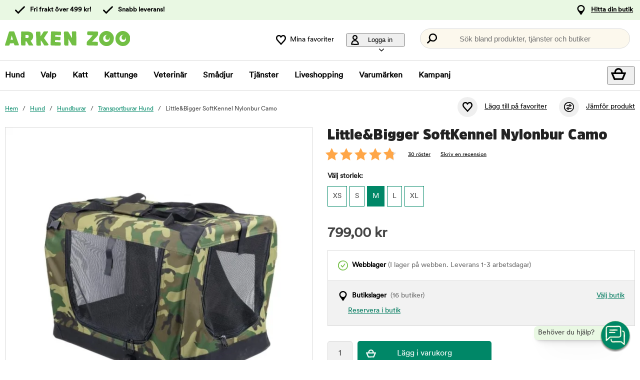

--- FILE ---
content_type: text/html; charset=utf-8
request_url: https://www.arkenzoo.se/littlebigger-softkennel-nylonbur-camo?69621
body_size: 83697
content:
<!DOCTYPE HTML> <html xml:lang="sv-SE" lang="sv-SE" xmlns:fb="http://ogp.me/ns/fb#" class="mse"> <head> <title>Little&Bigger SoftKennel Nylonbur Camo | Arken Zoo</title> <meta charset="UTF-8"><meta name="description" content="En praktisk hundbur att ha med på resan. Lätt att bära och enkel att montera upp och ner." /><link rel="canonical" href="https://www.arkenzoo.se/littlebigger-softkennel-nylonbur-camo" /><meta property="og:url" content="https://www.arkenzoo.se/littlebigger-softkennel-nylonbur-camo" /><meta name="google-site-verification" content="" /><script type="text/javascript">window.DY = window.DY || {};DY.recommendationContext = {type: "PRODUCT", data: ["143257"]};DY.userActiveConsent = { accepted: false };</script><link rel="preconnect" href="//cdn-eu.dynamicyield.com"><link rel="preconnect" href="//st-eu.dynamicyield.com"><link rel="preconnect" href="//rcom-eu.dynamicyield.com"><link rel="preconnect" href="//helloretailcdn.com"><link rel="dns-prefetch" href="//cdn-eu.dynamicyield.com"><link rel="dns-prefetch" href="//st-eu.dynamicyield.com"><link rel="dns-prefetch" href="//rcom-eu.dynamicyield.com"><link rel="dns-prefetch" href="//helloretailcdn.com"><script type="text/javascript" src="//cdn-eu.dynamicyield.com/api/9876744/api_dynamic.js"></script><script type="text/javascript" src="//cdn-eu.dynamicyield.com/api/9876744/api_static.js"></script><script async src="https://helloretailcdn.com/helloretail.js"></script><script type="text/javascript">window.hrq = window.hrq || [];let helloRetailUuid = "2452025e-1f8d-4aa6-824d-b204cff08ec1";if (window.location.hostname === "b2b.vetzoo.se") {helloRetailUuid = "be4dfa32-3a52-4840-9cc8-3ddf00d97ed9";}hrq.push(["init", {"websiteUuid": helloRetailUuid}]);</script><script>const shopPrefix = 'mse';function getCookie(name) {let cookieArray = document.cookie.split(';');for (let i = 0; i < cookieArray.length; i++) {let cookiePair = cookieArray[i].split('=');if (name === cookiePair[0].trim()) {return decodeURIComponent(cookiePair[1]);}}return null;}function migrateConsentFromCookies() {/* Define mappings from your cookie consent types to the GTM consent configuration */const consentMapping = {'marketing': ['ad_storage', 'ad_user_data', 'ad_personalization'],'statistics': ['analytics_storage'],'necessary': ['functionality_storage', 'security_storage'],'functional': ['functionality_storage'],'personalization': ['personalization_storage']};/* Initialize an object to store the consent settings */const consentMode = {'ad_storage': 'denied','analytics_storage': 'denied','ad_user_data': 'denied','ad_personalization': 'denied','personalization_storage': 'denied','functionality_storage': 'denied','security_storage': 'denied'};/* Check if consent information is already in localStorage */if (localStorage.getItem(shopPrefix + '_consentMode') === null) {/* Loop through each consent type defined in the mapping */Object.keys(consentMapping).forEach(type => {const consentCookieName = shopPrefix + '_consent_' + type;const consentValue = getCookie(consentCookieName);if (consentValue === 'granted') {/* Update all related GTM settings to 'granted' */consentMapping[type].forEach(setting => {consentMode[setting] = 'granted';});}});/* Save the consentMode to localStorage */localStorage.setItem(shopPrefix + '_consentMode', JSON.stringify(consentMode));}}/* Perform the migration check */migrateConsentFromCookies();/* Preliminary consent settings for GTM via gtag */window.dataLayer = window.dataLayer || [];function gtag() { dataLayer.push(arguments); }const storedConsentMode = localStorage.getItem(shopPrefix + '_consentMode');if(storedConsentMode === null){gtag('consent', 'default', {ad_storage: 'denied',analytics_storage: 'denied',ad_user_data: 'denied',ad_personalization: 'denied',personalization_storage: 'denied',functionality_storage: 'denied',security_storage: 'denied','wait_for_update': 500,});} else {gtag('consent', 'default', JSON.parse(storedConsentMode));gtag('consent', 'update', JSON.parse(storedConsentMode));}</script>  <script>
	var dataLayer = dataLayer || [];

	function getSelectPromotionEventDetails(productNo) {
		var eventDetails = JSON.parse(localStorage.getItem("select_promotion_event-" + productNo));
		if (eventDetails) {
			return eventDetails.ecommerceParams;
		}
		return {};
	}

	dataLayer.push({
		'subplatform': 'B17',
		'page': {
			'type': 'product',
		},
		'session': {
			'sessionName': '8aece7c2fab829e72d460804c9e5fbd366b244d2d7913e29a1c89053db6a7a83',
			'ref': '',
			'ip': '18.227.49.4',
		},
		'ecommerce': {
			'ecommerceParams': JSON.parse(localStorage.getItem("select_promotion_event")) ? JSON.parse(localStorage.getItem("select_promotion_event")).ecommerceParams : {},
			'currency': 'SEK',
		},
	 		'cart': [],
	 		'category': {
			'tree': 'Hund > Hundburar > Transportburar Hund'
		},
							    
	});
</script>   <script>
window.initGtmTag = function(w,d,s,l,i){
	if( !('isGtmInitialized' in window) ) {
		window.isGtmInitialized = true;
		w[l]=w[l]||[];w[l].push({'gtm.start': new Date().getTime(),event:'gtm.js'});var f=d.getElementsByTagName(s)[0], j=d.createElement(s),dl=l!='dataLayer'?'&l='+l:'';j.async=true;j.src='https://www.googletagmanager.com/gtm.js?id='+i+dl;f.parentNode.insertBefore(j,f);
	}
};
</script> <script>window.initGtmTag(window,document,'script','dataLayer','GTM-PWZVHMMJ');</script><meta http-equiv="X-UA-Compatible" content="IE=edge,chrome=1" /><link rel="shortcut icon" href="https://get.musti.media/shops/mse/resources/ftp/original/30/5bdb1e7aa0430d3e3fca93da96a64d.ico" type="image/x-icon" /><link as="font" rel="preload" href="https://get.musti.media/_css/fonts/CircularXXTT-Black.woff2" type="font/woff2" crossorigin /><link as="font" rel="preload" href="https://get.musti.media/_css/fonts/CircularXXTT-Book.woff2" type="font/woff2" crossorigin /><link as="font" rel="preload" href="https://get.musti.media/_css/fonts/332AAC_1_0.woff2" type="font/woff2" crossorigin /><link type='text/css' href='//get.musti.media/_build/app.2e5513e4.css' rel='stylesheet' /><link type='text/css' href='//get.musti.media/_build/mse.87f55a4f.css' rel='stylesheet' /><script type="text/javascript">var b17_domain = 'www.arkenzoo.se/' ;var b17_screen = "web" ;</script><meta name="viewport" content="width=device-width, initial-scale=1.0, viewport-fit=cover"><meta name="theme-color" content="#000000"><meta property="og:image" content="https://get.musti.media/shops/mse/resources/ftp/productpage/d6/littlebigger-softkennel-nylonbur-camo-d6.jpg" /><meta property="og:title" content="Little&Bigger SoftKennel Nylonbur Camo | Arken Zoo" /><meta property="og:title" content="Little&Bigger SoftKennel Nylonbur Camo | Arken Zoo" /><meta name="twitter:card" content="summary" /><meta name="twitter:title" content="Little&Bigger SoftKennel Nylonbur Camo | Arken Zoo" /><meta name="twitter:image" content="https://get.musti.media/shops/mse/resources/ftp/productpage/d6/littlebigger-softkennel-nylonbur-camo-d6.jpg" /><meta name="twitter:description" content="En praktisk hundbur att ha med på resan. Lätt att bära och enkel att montera upp och ner." />  <base href="https://www.arkenzoo.se/" />  <script>
	(function(d, id) {
		if (!window.flowbox) { var f = function () { f.q.push(arguments); }; f.q = []; window.flowbox = f; }
		if (d.getElementById(id)) {return;}
		var s = d.createElement('script'), fjs = d.scripts[d.scripts.length - 1]; s.id = id; s.async = true;
		s.src = 'https://connect.getflowbox.com/flowbox.js';
		fjs.parentNode.insertBefore(s, fjs);
	})(document, 'flowbox-js-embed');
	</script> </head> <body 
	
				class=" 		p-incl cu-SEK  search-helloretail "
			
>  <noscript><iframe src="https://www.googletagmanager.com/ns.html?id=GTM-PWZVHMMJ" height="0" width="0" style="display:none;visibility:hidden"></iframe></noscript><form style="width:0; height:0;margin:0;"><input type="hidden" id="compyes" value="0" /></form><div id="dialog" title="Information"></div><div id="modal" class="page_content"></div><div class="spinner hide" id='spinner'></div><div id="page" class="langSE sh_mse pg_product" data-page-type="product">   <div data-nosnippet class="privacy_headsup_overlay"></div> <div id="cookie_consent_wrapper" class="cookie_consent_wrapper"> <div data-nosnippet 
				id="cookie_consent" 
				class="privacy_headsup" 
				role="dialog" 
				aria-modal="true" 
				aria-labelledby="cookie_banner_title" 
				aria-describedby="cookie_banner_info_text"
				aria-hidden="false"
			> <div class="modal"> <div class="frame cookie_summary_view" data-init-toggle> <div class="content"> <div class="title-and-body"> <div class="text-wrapper" id="cookie_banner_title">Vi vill ge dig den bästa möjliga köpupplevelsen!</div> <p class="body" id="cookie_banner_info_text">Vi använder kakor och liknande tekniker ("Cookies") på vår webbplats för att:</p> <div class="div"> <div class="frame-2"> <img class="pets" src="https://get.musti.media/shops/mse/img/pets-fill0-wght400-grad0-opsz48-1-2-2.svg" alt="" width="24" height="24"/> <p class="p">Se till att webbplatsen fungerar som den ska</p> </div> <div class="frame-2"> <img class="pets" src="https://get.musti.media/shops/mse/img/pets-fill0-wght400-grad0-opsz48-1-2-1.svg" alt="" width="24" height="24"/> <p class="p">Ge dig den bästa användarupplevelsen</p> </div> <div class="frame-2"> <img class="pets" src="https://get.musti.media/shops/mse/img/pets-fill0-wght400-grad0-opsz48-1-2-2.svg" alt="" width="24" height="24"/> <p class="p">Skapa personlig annonsering för dig och ditt husdjur</p> </div> <div class="frame-2"> <img class="pets" src="https://get.musti.media/shops/mse/img/pets-fill0-wght400-grad0-opsz48-1-2-1.svg" alt="" width="24" height="24"/> <p class="p">Samla in information för statistik och analyser</p> </div> <div class="frame-2"> <img class="pets" src="https://get.musti.media/shops/mse/img/pets-fill0-wght400-grad0-opsz48-1-2-2.svg" alt="" width="24" height="24"/> <p class="p">Personalisera vår webbplats för dig och ditt husdjur</p> </div> <div class="frame-2"> <img class="pets" src="https://get.musti.media/shops/mse/img/pets-fill0-wght400-grad0-opsz48-1-2-2.svg" alt="" width="24" height="24"/> <p class="p">Cookies kan komma att användas för personlig och icke-personlig annonsering<br> (<a class="body-2" href="https://business.safety.google/intl/sv/privacy/" target="_blank" >Läs mer om hur Google hanterar personliga uppgifter</a>)</p> </div> </div> <div class="frame-3 cookie_info"> <a href="cookiepolicy" class="body-2 cookie_url">Arken Zoo Cookiepolicy</a> </div> <div class="helper-div2"></div> </div> </div> <div class="cat-tail-container"> <img class="cat-tail" src="https://get.musti.media/shops/mse/img/cat-tail2.svg" alt="" width="311" height="147"/> </div> <div class="cat-container"> <img class="cat-img" src="https://get.musti.media/shops/mse/img/cat.svg" alt="" width="331" height="280"/> </div> </div> <div style="display:none;" class="cookie_settings_view frame cookie_summary_view" data-settings-toggle> <form method='post' id='cookieform' class="cookie_settings_content"> <div> <h2>Ändra inställningar</h2> </div> <div class="Title" style="cursor:unset;"> <div class="RadioTitle" style="flex: 1 1 0; justify-content: flex-start; align-items: flex-start; gap: 8px; display: flex"> <div class="checkboxWrapper" style="width: 24px; height: 24px; position: relative"> <input type="checkbox" checked data-id="alwaysCheckedCheckbox" id="consent_necessary" name="consent_necessary" value="yes" role="checkbox" disabled> <span class="checkmark"></span> </div> <div class="TitleExtra" style="flex: 1 1 0; flex-direction: column; justify-content: flex-start; align-items: flex-start; display: inline-flex"> <label for="consent_necessary" class="Title2" style="align-self: stretch; cursor: pointer;"> <span style="color: #444444; font-size: 16px; font-family: Circular Std-Book, Helvetica; font-weight: 700; line-height: 24px; letter-spacing: 0.48px; word-wrap: break-word"> Nödvändiga<br/> </span> <span style="color: #444444; font-size: 16px; font-family: Circular Std-Book, Helvetica; font-weight: 400; line-height: 24px; letter-spacing: 0.48px; word-wrap: break-word"> Vi använder nödvändiga Kakor för att webbplatsen ska fungera. Nödvändiga Kakor möjliggör grundfunktioner såsom inloggning, säkerhet, nätverkshantering och tillgänglighet. Du kan stänga av dessa genom att ändra din webbläsares inställningar, men det kan påverka hur webbplatsen fungerar.</span> </label> </div> </div> </div> <div class="Title" data-checkbox-id="consent_functional"> <div class="RadioTitle" style="flex: 1 1 0; justify-content: flex-start; align-items: flex-start; gap: 8px; display: flex"> <div class="checkboxWrapper" style="width: 24px; height: 24px; position: relative"> <input type="checkbox" checked class="cookie_check" id="consent_functional" name="consent_functional" value="yes" role="checkbox"> <span class="checkmark"></span> </div> <div class="TitleExtra" style="flex: 1 1 0; flex-direction: column; justify-content: flex-start; align-items: flex-start; display: inline-flex"> <label for="consent_functional" class="Title2" style="align-self: stretch; cursor: pointer;"> <span style="color: #444444; font-size: 16px; font-family: Circular Std-Book, Helvetica; font-weight: 700; line-height: 24px; letter-spacing: 0.48px; word-wrap: break-word"> Användarupplevelse<br/> </span> <span style="color: #444444; font-size: 16px; font-family: Circular Std-Book, Helvetica; font-weight: 400; line-height: 24px; letter-spacing: 0.48px; word-wrap: break-word"> Dessa Kakor skapar möjlighet att ge utökad funktionalitet som vi har på vår webbplats.</span> </label> </div> </div> </div> <div class="Title" data-checkbox-id="consent_statistics"> <div class="RadioTitle" style="flex: 1 1 0; justify-content: flex-start; align-items: flex-start; gap: 8px; display: flex"> <div class="checkboxWrapper" style="width: 24px; height: 24px; position: relative"> <input type="checkbox" checked class="cookie_check" id="consent_statistics" name="consent_statistics" value="yes" role="checkbox"> <span class="checkmark"></span> </div> <div class="TitleExtra" style="flex: 1 1 0; flex-direction: column; justify-content: flex-start; align-items: flex-start; display: inline-flex"> <label for="consent_statistics" class="Title2" style="align-self: stretch; cursor: pointer;"> <span style="color: #444444; font-size: 16px; font-family: Circular Std-Book, Helvetica; font-weight: 700; line-height: 24px; letter-spacing: 0.48px; word-wrap: break-word"> Statistik och analys<br/> </span> <span style="color: #444444; font-size: 16px; font-family: Circular Std-Book, Helvetica; font-weight: 400; line-height: 24px; letter-spacing: 0.48px; word-wrap: break-word"> Vi samlar in data från ditt besök med hjälp av Kakor för att förstå hur du använder vår webbplats. Denna data gör att vi kan räkna besök och trafikkällor, analysera vilka sidor som är mest och minst populära samt se hur du använder webbplatsen.</span> </label> </div> </div> </div> <div class="Title" data-checkbox-id="consent_marketing"> <div class="RadioTitle" style="flex: 1 1 0; justify-content: flex-start; align-items: flex-start; gap: 8px; display: flex"> <div class="checkboxWrapper" style="width: 24px; height: 24px; position: relative"> <input type="checkbox" checked class="cookie_check" id="consent_marketing" name="consent_marketing" value="yes" role="checkbox"> <span class="checkmark"></span> </div> <div class="TitleExtra" style="flex: 1 1 0; flex-direction: column; justify-content: flex-start; align-items: flex-start; display: inline-flex"> <label for="consent_marketing" class="Title2" style="align-self: stretch; cursor: pointer;"> <span style="color: #444444; font-size: 16px; font-family: Circular Std-Book, Helvetica; font-weight: 700; line-height: 24px; letter-spacing: 0.48px; word-wrap: break-word"> Marknadsföring<br/> </span> <span style="color: #444444; font-size: 16px; font-family: Circular Std-Book, Helvetica; font-weight: 400; line-height: 24px; letter-spacing: 0.48px; word-wrap: break-word"> Med riktade Kakor kan vi och våra marknadsföringsparters visa reklam som är relevant för just dig och baseras på hur du använt vår webbplats. Dessa Kakor kan användas för att bygga en profil av dina intressen (t.ex. hundägare) och visa dig anpassad marknadsföring på andra webbplatser du besöker.</span> </label> </div> </div> </div> <div class="Title" data-checkbox-id="consent_personalization"> <div class="RadioTitle" style="flex: 1 1 0; justify-content: flex-start; align-items: flex-start; gap: 8px; display: flex"> <div class="checkboxWrapper" style="width: 24px; height: 24px; position: relative"> <input type="checkbox" checked class="cookie_check" id="consent_personalization" name="consent_personalization" value="yes" role="checkbox"> <span class="checkmark"></span> </div> <div class="TitleExtra" style="flex: 1 1 0; flex-direction: column; justify-content: flex-start; align-items: flex-start; display: inline-flex"> <label for="consent_personalization" class="Title2" style="align-self: stretch; cursor: pointer;"> <span style="color: #444444; font-size: 16px; font-family: Circular Std-Book, Helvetica; font-weight: 700; line-height: 24px; letter-spacing: 0.48px; word-wrap: break-word"> Personalisering<br/> </span> <span style="color: #444444; font-size: 16px; font-family: Circular Std-Book, Helvetica; font-weight: 400; line-height: 24px; letter-spacing: 0.48px; word-wrap: break-word"> Personalisering hjälper oss att skräddarsy informationen du ser på vår webbplats. Genom att samtycka till dessa Kakor kommer du att se relevanta och intressanta produkter samt information när du besöker våra sidor.</span> </label> </div> </div> </div> <div class="helper-div1"></div> </form> </div> <div class="bottom-wrapper"> <div class="curve-line"> <img class="curve-line-img" src="https://get.musti.media/shops/mse/img/curvy-line.svg" alt="" width="1440" height="41"/> </div> <div class="frame-4"> <div class="frame-5"> <div id="cookie_settings2" class="basic"> <button class="label">Ändra inställningar</button> </div> <div id="submit_privacy_consent1" data-id="cookie_only_necessary_or_selected" class="basic accept_privacy_consent"> <button id="cookie_only_necessary2" data-id-change="1" class="label">Acceptera endast nödvändiga cookies</button> <button id="" data-id-change="2" class="label" style="display: none;">Acceptera de valda</button> </div> <button data-testid="privacy_consent_button" id="submit_privacy_consent3" data-accept-all class="label-wrapper accept_privacy_consent"> <div class="label-2">Acceptera alla cookies</div> </button> </div> </div> </div> </div> </div> </div> <script>
			// Wait for the DOM to fully load before executing the script
			document.addEventListener('DOMContentLoaded', function() {
				// Get element by data-id = alwaysCheckedCheckbox
				document.querySelector('[data-id="alwaysCheckedCheckbox"]').addEventListener('click', function(e) {
					e.preventDefault(); // Prevent the default checkbox action
				});

				// Find all div.Title elements
				var titles = document.querySelectorAll('.Title');

				// Add click event listener to each Title div
				titles.forEach(function(title) {
					title.addEventListener('click', function() {
						// Get the checkbox ID from the data attribute
						var checkboxId = title.getAttribute('data-checkbox-id');
						if (checkboxId) {
							// Find the checkbox by ID
							var checkbox = document.getElementById(checkboxId);

							// Toggle the checkbox
							if (checkbox) {
								checkbox.checked = !checkbox.checked;
							}
						}
					});
				});

				// Find the "Change settings" link by its ID
				var settingsTrigger = document.getElementById('cookie_settings2');

				// Find the two div elements by their classes
				var summaryView = document.querySelector('.cookie_summary_view[data-init-toggle]');
				var settingsView = document.querySelector('.cookie_settings_view[data-settings-toggle]');

				// Check if elements exist to prevent errors
				if(settingsTrigger && summaryView && settingsView) {
					// Add click event listener to the "Change settings" link
					settingsTrigger.addEventListener('click', function(e) {
						e.preventDefault(); // Prevent the default action of the link

						// Toggle visibility of the two div elements
						if(summaryView.style.display === 'none') {
							document.querySelectorAll('.cookie_check').forEach(function(checkbox) {
								checkbox.checked = true;
							});
							summaryView.style.display = 'flex'; // Show the summary view
							settingsView.style.display = 'none'; // Hide the settings view
							document.querySelector('#cookie_consent_wrapper .modal').style.setProperty('background-color', 'rgba(0, 135,103)');
							// console.log('change to #cookie_only_necessary');
							document.getElementById('submit_privacy_consent').setAttribute('id', 'cookie_only_necessary');
							// document.querySelector('[data-id="cookie_only_necessary_or_selected"] .label').innerText = 'Acceptera endast nödvändiga cookies';
							// make display block to data-id-change="1"
							document.querySelector('[data-id-change="1"]').style.display = 'block';
							// make display none to data-id-change="2"
							document.querySelector('[data-id-change="2"]').style.display = 'none';
							document.querySelector('#cookie_settings2 button.label').innerText = 'Ändra inställningar';
						} else {
							document.querySelectorAll('.cookie_check').forEach(function(checkbox) {
								checkbox.checked = false;
							});
							summaryView.style.display = 'none'; // Hide the summary view
							settingsView.style.display = 'flex'; // Show the settings view
							document.querySelector('#cookie_consent_wrapper .modal').style.setProperty('background-color', '#E9F8E3');
							// console.log('change to #submit_privacy_consent');
							document.getElementById('cookie_only_necessary2').setAttribute('id', 'submit_privacy_consent');
							// document.querySelector('[data-id="cookie_only_necessary_or_selected"] .label').innerText = 'Acceptera de valda';
							// make display none to data-id-change="1"
							document.querySelector('[data-id-change="1"]').style.display = 'none';
							// make display block to data-id-change="2"
							document.querySelector('[data-id-change="2"]').style.display = 'block';
							document.querySelector('#cookie_settings2 button.label').innerText = 'Tillbaka';
						}
					});
				}
			});
		</script>    <noscript> <div style='clear: both; color: #fff; background-color: #b60000;' class="noscript"> <input type='checkbox' style='display: none' id='no_script_warning_checked'> <div> <label for='no_script_warning_checked'>Du försöker använda sidan utan javascript. Funktioner och tjänster kan sluta fungera. Klicka här för att dölja.</label> </div> </div> </noscript> <div id='shop_menu_compare'>  </div> <div id="wrapper"> <div class="a11y-navigation"> <a href="#shop_main" class="a11y-button button"> <span>Hoppa till innehållet</span> </a> <button class="a11y-button" onclick="javascript:__customerServiceToggle();"> <span>Kontakta kundtjänst</span> </button> </div>    <nav class="top-nav checkout_hide " aria-label="Huvudmeny"> <div class="nav-1"> <div class="nav-1-content flex align-center"> <div class="nav-1-item align-center flex xxs-none"> </div> <div class="nav-1-item align-center none md-flex"> <div class="icon-nav-1 icon-check text-nav-1">Fri frakt över 499 kr!</div> </div> <div class="nav-1-item align-center none md-flex"> <div class="icon-nav-1 icon-check text-nav-1">Snabb leverans!</div> </div>     <div class="nav-1-stores">   <a id='nav-1-store-selection' class='nav-1-store-selection' data-event-name='store_locator_top_click' data-event-name-check='store_locator_top_click 2' onclick="dataClickOnLink(event, &#039;click&#039;)" href='https://www.arkenzoo.se/info/vara-butiker'>Hitta din butik</a>  </div> </div> </div> <div class="nav-2-mobile lg-none"> <div class="nav-2-mobile-content flex max-width-1 mx-auto align-center">  <a class='logo flex' href='https://www.arkenzoo.se'><img src='https://get.musti.media/shops/mse/resources/ftp/framework/logotypem_ver2.svg' alt='Arkenzoo.se - Djuraff&auml;r online och i din n&auml;rmaste stad!' title='Arkenzoo.se' /></a>  </div> </div> <div class="nav-2-desktop none lg-block"> <div class="nav-2-desktop-content flex align-center">  <a class='logo-img logo' href='https://www.arkenzoo.se'><img src='https://get.musti.media/shops/mse/resources/ftp/framework/logotypem_ver2.svg' alt='Arkenzoo.se - Djuraff&auml;r online och i din n&auml;rmaste stad!' title='Arkenzoo.se' /></a> <div class="nav-2-desktop__links lg-flex"> <a class='wishlist-button lg-flex align-center none lg-block' href='https://www.arkenzoo.se/produkt/min-onskelista'><div class="icon heart-nav-2 icon-nav-2">Mina favoriter</div> </a>  <div class="user-menu-top-container lg-flex align-center" data-js-top-container=""> <div class="topmenu-button-container align-center td-none inline-block"> <button type="button" class="reset-style td-none topmenu-button" data-js-top=".js-login" aria-haspopup="true" aria-expanded="false" aria-controls="user-nav-menu"> <div class="icon mr-1 user-nav-2 icon-nav-2">  Logga in <span class="pr-1-5 dropdown-icon"></span> </div> </button> <div style="opacity: 0;" class="topmenu-content js-login lh-2 relative z-11 transition none" data-js-subtop-container=""> <div class="absolute none lg-flex top-menu-dropdown box-shadow" id="my_account_menu"> <div class="menu transition fast" data-js-topmenu-container=""> <div class="menu-item" data-js-menuitem="">  <a class='td-none bold' onClick="login('login')" href='javascript:doit();'>Logga in</a> </div> <div class="menu-item" data-js-menuitem="">  <a class='td-none ' href='https://www.arkenzoo.se/order/mina-uppgifter'>Skapa konto</a> </div> <div class="menu-item" data-js-menuitem="">  <a class='td-none ' href='https://www.arkenzoo.se/order/mina-order'>Mina order</a> </div> </div> </div> </div> </div> </div>  <div class="search-trigger-container"> <button type="button" class="medium-search reset-style" data-js-menu="#search" aria-label="Tryck Enter för att öppna sökningen."> <span class="in-doc-placeholder">Sök bland produkter, tjänster och butiker</span> </button> </div> </div> </div> </div> <div class="nav-3-mobile nav-3-main lg-none" id="nav-3-mobile" data-js-sticky=".nav-2-mobile"> <div class="flex mx-auto justify-space-around align-center col-12 nav-3-mobile-container"> <button type="button" class="reset-style td-none p-1 col-3 nav-3-mobile text-center inline-block"
				data-js-menu="#mainmenu"
				aria-label="Meny"
				> <div class="icon menu-nav-3 icon-nav-3"></div> <div class="lh-1 fs-1-0" style="padding-top: 5px;">Meny</div> </button> <button type="button" class="reset-style td-none p-1 col-3 fill-brand nav-3-mobile text-center inline-block my-account"> <div class="icon user-nav-2 icon-nav-3"></div> <div class="lh-1 fs-1-0" style="padding-top: 5px;">Logga in</div> </button> <button
				type="button"
				class="reset-style as-link td-none p-1 col-3 nav-3-mobile text-center inline-block relative"
				data-js-menu="#shop_menu_cart"
				aria-label="Visa kundvagn"
				aria-controls="shop_menu_cart"
				aria-haspopup="dialog"
				aria-expanded="false"> <span class="cart-icon relative"> <div class="icon mr-1 cart-nav-3 icon-nav-3"></div> <div class="hide absolute framework_cart_num" style="top:0;right:0;transform:translateY(-50%) translateX(25%);"><div class="transition bg-cta fc-light body-font-alt text-center cart-counter"  data-js-cart-count>0</div></div> </span> <div class="lh-1 fs-1-0" style="padding-top: 5px;">Kundvagn</div> </button><button type="button" class="reset-style td-none p-1 col-3 nav-3-mobile text-center inline-block" data-search-trigger="helloretail" data="#search"> <div class="icon search-nav-3 icon-nav-3"></div> <div class="lh-1 fs-1-0" style="padding-top: 5px;">Sök</div> </button> </div> </div> <div class="nav-3-desktop nav-3-main none lg-block" data-js-sticky=".nav-2-desktop"> <div class="nav-3-desktop-content flex align-center "> <div class="flex mainmenu-text">    <a class='mainmenu-section chosen' data-js-menu='#mainmenu .js-hund'  href='https://www.arkenzoo.se/hund'>Hund</a>   <a class='mainmenu-section ' data-js-menu='#mainmenu .js-valp'  href='https://www.arkenzoo.se/valp'>Valp</a>   <a class='mainmenu-section ' data-js-menu='#mainmenu .js-katt'  href='https://www.arkenzoo.se/katt'>Katt</a>   <a class='mainmenu-section ' data-js-menu='#mainmenu .js-kattunge'  href='https://www.arkenzoo.se/kattunge'>Kattunge</a>   <a class='mainmenu-section ' data-js-menu='#mainmenu .js-veterinarfoder'  href='https://www.arkenzoo.se/veterinarfoder'>Veterin&auml;r</a>   <a class='mainmenu-section ' data-js-menu='#mainmenu .js-smadjur'  href='https://www.arkenzoo.se/smadjur'>Sm&aring;djur</a>   <a class='mainmenu-section' data-js-menu='#mainmenu .js-services'  href='https://www.arkenzoo.se/djurhalsa'>Tjänster</a>   <a class='mainmenu-section' href='https://www.arkenzoo.se/liveshopping'>Liveshopping</a>   <a class='mainmenu-section' href='https://www.arkenzoo.se/produkt/varumarken'>Varumärken</a> <a class='mainmenu-section onoffer' data-js-menu='#mainmenu .js-onoffer'  href='https://www.arkenzoo.se/kampanjer'>Kampanj</a> </div> <div class="mainmenu-right flex-right flex "> <div class="search-trigger-container flex-shrink-0" style="display: none;"> <button type="button" aria-label="Tryck Enter för att öppna sökningen." data-search-trigger="helloretail" data-js-menu="#search" class="reset-style as-link relative"> <div class="icon search-nav-3" style="margin: 7px;" aria-hidden="true"></div> </button> </div> <button 
				type="button"
				class="reset-style as-link w-auto td-none flex-shrink-0 checkout-icon relative"
				data-js-menu="#shop_menu_cart"
				aria-label="Visa kundvagn"
				aria-controls="shop_menu_cart"
				aria-haspopup="dialog"
				aria-expanded="false"
				><div class="cart-icon relative"> <div class="icon mr-1 cart-nav-3 icon-nav-3"></div> <div class="hide absolute framework_cart_num" style="top: 0; right: 0; transform: translateY(-50%) translateX(25%);"> <div class="transition bg-cta fc-light body-font-alt text-center cart-counter" data-js-cart-count> 0</div> </div> </div> </button> </div> </div> </div> <div id="mainmenu" class="mainmenu none" data-js-menu-container data-js-sticky=".nav-2-desktop"> <div class="overlay col-12" data-js-overlay data-js-close></div> <div class="mainmenu-navigation col-12"> <div class="nav-mobile-dropdown-header lg-none sticky-top"> <div class="left mobile-logo">  <a class='logo flex mr-1' href='https://www.arkenzoo.se'><img src='https://get.musti.media/shops/mse/resources/ftp/framework/logotypem_ver2.svg' alt='Arkenzoo.se - Djuraff&auml;r online och i din n&auml;rmaste stad!' title='Arkenzoo.se' /></a> </div> <button type="button" class="reset-style nav-mobile-close inline-block topmenu-button" data-js-close aria-label=""> <div class="icon close-nav"></div> </button> </div> <span class="lg-none nav-3-mobile block nav-3-mobile-height"></span> <div style="height: 100%; overflow-x: hidden; overflow-y: scroll;">  <div class="mainmenu-content js-hund" data-js-submenu-container>   <div class="mainmenu-col-borders none lg-flex"> <div class="col-border first col-3 block"></div> <div class="col-border col-3 block"></div> <div class="col-border col-3 block"></div> <div class="col-border last col-3 block"></div> </div> <div class="menu"> <div class="menu-item" data-js-menuitem> <div class="mainmenu-header flex lg-none bold"> <button type="button" class="reset-style submenu-toggle-mobile relative td-none fill-brand mr-1-5 no-hov"
						data-js-submenu-toggle
						aria-controls="submenu-hund"
						aria-expanded="false"
						data-event-name="menu_interaction"
						data-event-name-check="menu interaction e1"
						data-event-menu-type="main"
						data-event-category="Hund"
						data-event-subcategory=""
						data-event-title=""
						aria-label="hund"> <div class="icon icon-20 absolute top-50p left-0 translate-y-50pn expand expand-nav"></div> <div class="icon icon-20 absolute top-50p left-0 translate-y-50pn collapse collapse-nav"></div> </button>   <a class='submenu-header-mobile' data-event-name='menu_interaction' data-event-name-check='menu interaction 41' data-event-menu-type='main' data-event-category='Hund' data-event-subcategory='' data-event-title='Hund' onclick="dataClickOnLink(event, &#039;click&#039;)" href='https://www.arkenzoo.se/hund'>Hund</a> </div> <div class="menu submenu transition fast lg-max-height-none--important overflow-hidden" data-js-submenu id="submenu-hund" hidden inert> <div class="lg-flex flex-wrap padding-menu-mobile" data-js-menuitem> <div class="dropdown-section-left none lg-block lg-col-3"> <div class="section-link col-12"> <a class='button' data-event-name='menu_interaction' data-event-name-check='menu interaction 9' data-event-menu-type='main' data-event-category='Hund' data-event-subcategory='' data-event-title='Allt inom Hund' onclick="dataClickOnLink(event, &#039;click&#039;)" href='https://www.arkenzoo.se/hund'>Allt inom Hund</a></div> <div class="browse-new"> <div class="section-link col-12"> <a class='button' data-event-name='menu_interaction' data-event-name-check='menu interaction 10' data-event-menu-type='main' data-event-category='Hund' data-event-subcategory='' data-event-title='Nyheter' onclick="dataClickOnLink(event, &#039;click&#039;)" href='https://www.arkenzoo.se/hund/nyheter'>Nyheter</a></div>    <div class="section-link seasonal col-12"> <a class='button' data-event-name='menu_interaction' data-event-name-check='menu interaction 13' data-event-menu-type='main' data-event-category='Hund' data-event-subcategory='' data-event-title='Min senaste beställning' onclick="dataClickOnLink(event, &#039;click&#039;)" href='https://www.arkenzoo.se/order/mina-order'>Min senaste beställning</a></div>  <div class="section-link col-12"> <a class='button' data-event-name='menu_interaction' data-event-name-check='menu interaction 15' data-event-menu-type='main' data-event-category='Hund' data-event-subcategory='' data-event-title='Goda råd för din hund' onclick="dataClickOnLink(event, &#039;click&#039;)" href='https://www.arkenzoo.se/hund/goda-rad'>Goda råd för din hund</a></div>      </div>   <div class="bold fc-cta menu_headline_cta"> Utvalda kampanjer</div> <div class="menu mb-1 "> <div> <a class='td-none ' data-event-name='menu_interaction' data-event-name-check='menu interaction 22' data-event-menu-type='main' data-event-category='Hund' data-event-subcategory='' data-event-title='15% på Eat Rustic' onclick="dataClickOnLink(event, &#039;click&#039;)" href='https://www.arkenzoo.se/15-pa-eat--rustic'>15% på Eat Rustic</a> <div class="icon icon-16 login ml-1"> </div> </div> <div> <a class='td-none ' data-event-name='menu_interaction' data-event-name-check='menu interaction 22' data-event-menu-type='main' data-event-category='Hund' data-event-subcategory='' data-event-title='3 för 2 på Nutrima hundgodis' onclick="dataClickOnLink(event, &#039;click&#039;)" href='https://www.arkenzoo.se/3-for-2-pa-nutrima-hundgodis'>3 för 2 på Nutrima hundgodis</a> </div> <div> <a class='td-none ' data-event-name='menu_interaction' data-event-name-check='menu interaction 22' data-event-menu-type='main' data-event-category='Hund' data-event-subcategory='' data-event-title='Earth Rated - köp 2 &amp; få 20% rabatt' onclick="dataClickOnLink(event, &#039;click&#039;)" href='https://www.arkenzoo.se/earth-rated-kop-2-fa-20-rabatt'>Earth Rated - köp 2 & få 20% rabatt</a> </div> <div> <a class='td-none ' data-event-name='menu_interaction' data-event-name-check='menu interaction 22' data-event-menu-type='main' data-event-category='Hund' data-event-subcategory='' data-event-title='Julrea 2025' onclick="dataClickOnLink(event, &#039;click&#039;)" href='https://www.arkenzoo.se/julrea-2025'>Julrea 2025</a> </div> <div> <a class='td-none ' data-event-name='menu_interaction' data-event-name-check='menu interaction 22' data-event-menu-type='main' data-event-category='Hund' data-event-subcategory='' data-event-title='Kort datum - Rädda fodret - Endast online' onclick="dataClickOnLink(event, &#039;click&#039;)" href='https://www.arkenzoo.se/kort-datum-radda-fodret'>Kort datum - Rädda fodret - Endast online</a> </div> <div> <a class='td-none ' data-event-name='menu_interaction' data-event-name-check='menu interaction 22' data-event-menu-type='main' data-event-category='Hund' data-event-subcategory='' data-event-title='Nutrima torrfoder stora säckar - köp minst 2 st - få 10% rabatt (Endast online)' onclick="dataClickOnLink(event, &#039;click&#039;)" href='https://www.arkenzoo.se/nutrima-torrfoder-stora-sackar-kop-minst-2-st-fa-10-rabatt-endast-online'>Nutrima torrfoder stora säckar - köp minst 2 st - få 10% rabatt (Endast online)</a> </div> <div> <a class='td-none ' data-event-name='menu_interaction' data-event-name-check='menu interaction 22' data-event-menu-type='main' data-event-category='Hund' data-event-subcategory='' data-event-title='Purenatural torrfoder stora säckar - köp minst 2 st - få 10% rabatt (Online: Hund &amp; Katt. Butik: Endast Hund)' onclick="dataClickOnLink(event, &#039;click&#039;)" href='https://www.arkenzoo.se/purenatural-torrfoder-stora-sackar-kop-minst-2-st-fa-10-rabatt'>Purenatural torrfoder stora säckar - köp minst 2 st - få 10% rabatt (Online: Hund & Katt. Butik: Endast Hund)</a> </div> <div> <a class='td-none ' data-event-name='menu_interaction' data-event-name-check='menu interaction 22' data-event-menu-type='main' data-event-category='Hund' data-event-subcategory='' data-event-title='SMAAK torrfoder stora säckar - köp minst 2 st - få 10% rabatt (Online: Hund &amp; Katt. Butik: Endast Hund)' onclick="dataClickOnLink(event, &#039;click&#039;)" href='https://www.arkenzoo.se/smaak-torrfoder-stora-sackar-kop-minst-2-st-fa-10-rabatt'>SMAAK torrfoder stora säckar - köp minst 2 st - få 10% rabatt (Online: Hund & Katt. Butik: Endast Hund)</a> </div> </div>  </div> <div class="lg-none mb-1"> <div class="relative"> <div class="w-3 inline-block"> <div class="icon star icon-16 absolute top-50p left-0 translate-y-50pn "> </div> </div> <a class='td-none fc-cta' data-event-name='menu_interaction' data-event-name-check='menu interaction 23' data-event-menu-type='main' data-event-category='Hund' data-event-subcategory='' data-event-title='15% på Eat Rustic' onclick="dataClickOnLink(event, &#039;click&#039;)" href='https://www.arkenzoo.se/15-pa-eat--rustic'>15% på Eat Rustic</a> <div class="icon icon-16 login ml-1"> </div> </div> <div class="relative"> <div class="w-3 inline-block"> <div class="icon star icon-16 absolute top-50p left-0 translate-y-50pn "> </div> </div> <a class='td-none fc-cta' data-event-name='menu_interaction' data-event-name-check='menu interaction 23' data-event-menu-type='main' data-event-category='Hund' data-event-subcategory='' data-event-title='3 för 2 på Nutrima hundgodis' onclick="dataClickOnLink(event, &#039;click&#039;)" href='https://www.arkenzoo.se/3-for-2-pa-nutrima-hundgodis'>3 för 2 på Nutrima hundgodis</a> </div> <div class="relative"> <div class="w-3 inline-block"> <div class="icon star icon-16 absolute top-50p left-0 translate-y-50pn "> </div> </div> <a class='td-none fc-cta' data-event-name='menu_interaction' data-event-name-check='menu interaction 23' data-event-menu-type='main' data-event-category='Hund' data-event-subcategory='' data-event-title='Earth Rated - köp 2 &amp; få 20% rabatt' onclick="dataClickOnLink(event, &#039;click&#039;)" href='https://www.arkenzoo.se/earth-rated-kop-2-fa-20-rabatt'>Earth Rated - köp 2 & få 20% rabatt</a> </div> <div class="relative"> <div class="w-3 inline-block"> <div class="icon star icon-16 absolute top-50p left-0 translate-y-50pn "> </div> </div> <a class='td-none fc-cta' data-event-name='menu_interaction' data-event-name-check='menu interaction 23' data-event-menu-type='main' data-event-category='Hund' data-event-subcategory='' data-event-title='Julrea 2025' onclick="dataClickOnLink(event, &#039;click&#039;)" href='https://www.arkenzoo.se/julrea-2025'>Julrea 2025</a> </div> <div class="relative"> <div class="w-3 inline-block"> <div class="icon star icon-16 absolute top-50p left-0 translate-y-50pn "> </div> </div> <a class='td-none fc-cta' data-event-name='menu_interaction' data-event-name-check='menu interaction 23' data-event-menu-type='main' data-event-category='Hund' data-event-subcategory='' data-event-title='Kort datum - Rädda fodret - Endast online' onclick="dataClickOnLink(event, &#039;click&#039;)" href='https://www.arkenzoo.se/kort-datum-radda-fodret'>Kort datum - Rädda fodret - Endast online</a> </div> <div class="relative"> <div class="w-3 inline-block"> <div class="icon star icon-16 absolute top-50p left-0 translate-y-50pn "> </div> </div> <a class='td-none fc-cta' data-event-name='menu_interaction' data-event-name-check='menu interaction 23' data-event-menu-type='main' data-event-category='Hund' data-event-subcategory='' data-event-title='Nutrima torrfoder stora säckar - köp minst 2 st - få 10% rabatt (Endast online)' onclick="dataClickOnLink(event, &#039;click&#039;)" href='https://www.arkenzoo.se/nutrima-torrfoder-stora-sackar-kop-minst-2-st-fa-10-rabatt-endast-online'>Nutrima torrfoder stora säckar - köp minst 2 st - få 10% rabatt (Endast online)</a> </div> <div class="relative"> <div class="w-3 inline-block"> <div class="icon star icon-16 absolute top-50p left-0 translate-y-50pn "> </div> </div> <a class='td-none fc-cta' data-event-name='menu_interaction' data-event-name-check='menu interaction 23' data-event-menu-type='main' data-event-category='Hund' data-event-subcategory='' data-event-title='Purenatural torrfoder stora säckar - köp minst 2 st - få 10% rabatt (Online: Hund &amp; Katt. Butik: Endast Hund)' onclick="dataClickOnLink(event, &#039;click&#039;)" href='https://www.arkenzoo.se/purenatural-torrfoder-stora-sackar-kop-minst-2-st-fa-10-rabatt'>Purenatural torrfoder stora säckar - köp minst 2 st - få 10% rabatt (Online: Hund & Katt. Butik: Endast Hund)</a> </div> <div class="relative"> <div class="w-3 inline-block"> <div class="icon star icon-16 absolute top-50p left-0 translate-y-50pn "> </div> </div> <a class='td-none fc-cta' data-event-name='menu_interaction' data-event-name-check='menu interaction 23' data-event-menu-type='main' data-event-category='Hund' data-event-subcategory='' data-event-title='SMAAK torrfoder stora säckar - köp minst 2 st - få 10% rabatt (Online: Hund &amp; Katt. Butik: Endast Hund)' onclick="dataClickOnLink(event, &#039;click&#039;)" href='https://www.arkenzoo.se/smaak-torrfoder-stora-sackar-kop-minst-2-st-fa-10-rabatt'>SMAAK torrfoder stora säckar - köp minst 2 st - få 10% rabatt (Online: Hund & Katt. Butik: Endast Hund)</a> </div> </div>   <div class="category-column col-12 lg-col-3"> <div class="none bold menu_headline lg-block">Kategorier</div> <div class="menu"> <div class="menu-item" data-js-menuitem> <div class="menucategory flex"> <div data-js-submenu-toggle class="relative"> <button type="button" class="reset-style submenu-toggle-button absolute "
											aria-label="Hundmat"
											aria-controls="submenu-hund-1805"
											aria-expanded="false"> <div class="icon icon-16 absolute left-0 expand expand-nav"
												data-event-name="menu_interaction"
												data-event-name-check="menu interaction 1"
												data-event-menu-type="main"
												data-event-category="Hund"
												data-event-subcategory=""
												data-event-title="Hundmat"></div> <div class="icon icon-16 absolute left-0 collapse collapse-nav"
												data-event-name="menu_interaction"
												data-event-name-check="menu interaction 2"
												data-event-menu-type="side"
												data-event-category="Hund"
												data-event-subcategory=""
												data-event-title="Hundmat"></div> </button> </div> <div class="menu-selector" data-hund-url="hund-hundmat"
										data-event-name="menu_interaction"
										data-event-name-check="menu interaction 3"
										data-event-menu-type="main"
										data-event-category="Hund" 
										data-event-subcategory=""
										data-event-title="Hundmat"
										aria-label="Hundmat"
										> <a class='td-none fc-text max-width-24' data-event-name='menu_interaction' data-event-name-check='menu interaction 4' data-event-menu-type='side' data-event-category='Hund' data-event-subcategory='' data-event-title='Hundmat' onclick="dataClickOnLink(event, &#039;click&#039;)" href='https://www.arkenzoo.se/hund-hundmat'>Hundmat</a></div> </div> <div class="menu subcategory none" data-js-submenu id="submenu-hund-1805" hidden inert>         <div class="menu-item" data-hund-url="hund-hundmat-torrfoder" data-js-menuitem>  <a class='td-none' data-event-name='menu_interaction' data-event-name-check='menu interaction 6' data-event-menu-type='side' data-event-category='Hund' data-event-subcategory='Hundmat' data-event-title='Torrfoder' onclick="dataClickOnLink(event, &#039;click&#039;)" href='https://www.arkenzoo.se/hund-hundmat-torrfoder'>Torrfoder</a> </div>           <div class="menu-item" data-hund-url="hund-hundmat-vatfoder" data-js-menuitem>  <a class='td-none' data-event-name='menu_interaction' data-event-name-check='menu interaction 6' data-event-menu-type='side' data-event-category='Hund' data-event-subcategory='Hundmat' data-event-title='Våtfoder' onclick="dataClickOnLink(event, &#039;click&#039;)" href='https://www.arkenzoo.se/hund-hundmat-vatfoder'>Våtfoder</a> </div>           <div class="menu-item" data-hund-url="hund-hundmat-farskfoder" data-js-menuitem>  <a class='td-none' data-event-name='menu_interaction' data-event-name-check='menu interaction 6' data-event-menu-type='side' data-event-category='Hund' data-event-subcategory='Hundmat' data-event-title='Färskfoder' onclick="dataClickOnLink(event, &#039;click&#039;)" href='https://www.arkenzoo.se/hund-hundmat-farskfoder'>Färskfoder</a> </div>           <div class="menu-item" data-hund-url="hund-hundmat-veterinarfoder" data-js-menuitem>  <a class='td-none' data-event-name='menu_interaction' data-event-name-check='menu interaction 6' data-event-menu-type='side' data-event-category='Hund' data-event-subcategory='Hundmat' data-event-title='Veterinärfoder' onclick="dataClickOnLink(event, &#039;click&#039;)" href='https://www.arkenzoo.se/hund-hundmat-veterinarfoder'>Veterinärfoder</a> </div>           <div class="menu-item" data-hund-url="hund-hundmat-spannmalsfri-hundmat" data-js-menuitem>  <a class='td-none' data-event-name='menu_interaction' data-event-name-check='menu interaction 6' data-event-menu-type='side' data-event-category='Hund' data-event-subcategory='Hundmat' data-event-title='Spannmålsfri hundmat' onclick="dataClickOnLink(event, &#039;click&#039;)" href='https://www.arkenzoo.se/hund-hundmat-spannmalsfri-hundmat'>Spannmålsfri hundmat</a> </div>   </div> </div> <div class="menu-item" data-js-menuitem> <div class="menucategory flex"> <div data-js-submenu-toggle class="relative"> <button type="button" class="reset-style submenu-toggle-button absolute "
											aria-label="Hundens Matplats"
											aria-controls="submenu-hund-1871"
											aria-expanded="false"> <div class="icon icon-16 absolute left-0 expand expand-nav"
												data-event-name="menu_interaction"
												data-event-name-check="menu interaction 1"
												data-event-menu-type="main"
												data-event-category="Hund"
												data-event-subcategory=""
												data-event-title="Hundens Matplats"></div> <div class="icon icon-16 absolute left-0 collapse collapse-nav"
												data-event-name="menu_interaction"
												data-event-name-check="menu interaction 2"
												data-event-menu-type="side"
												data-event-category="Hund"
												data-event-subcategory=""
												data-event-title="Hundens Matplats"></div> </button> </div> <div class="menu-selector" data-hund-url="hund-hundens-matplats"
										data-event-name="menu_interaction"
										data-event-name-check="menu interaction 3"
										data-event-menu-type="main"
										data-event-category="Hund" 
										data-event-subcategory=""
										data-event-title="Hundens Matplats"
										aria-label="Hundens Matplats"
										> <a class='td-none fc-text max-width-24' data-event-name='menu_interaction' data-event-name-check='menu interaction 4' data-event-menu-type='side' data-event-category='Hund' data-event-subcategory='' data-event-title='Hundens Matplats' onclick="dataClickOnLink(event, &#039;click&#039;)" href='https://www.arkenzoo.se/hund-hundens-matplats'>Hundens Matplats</a></div> </div> <div class="menu subcategory none" data-js-submenu id="submenu-hund-1871" hidden inert>         <div class="menu-item" data-hund-url="hund-hundens-matplats-hundskalar" data-js-menuitem>  <a class='td-none' data-event-name='menu_interaction' data-event-name-check='menu interaction 6' data-event-menu-type='side' data-event-category='Hund' data-event-subcategory='Hundens Matplats' data-event-title='Hundskålar' onclick="dataClickOnLink(event, &#039;click&#039;)" href='https://www.arkenzoo.se/hund-hundens-matplats-hundskalar'>Hundskålar</a> </div>           <div class="menu-item" data-hund-url="hund-hundens-matplats-fodertunnor" data-js-menuitem>  <a class='td-none' data-event-name='menu_interaction' data-event-name-check='menu interaction 6' data-event-menu-type='side' data-event-category='Hund' data-event-subcategory='Hundens Matplats' data-event-title='Fodertunnor' onclick="dataClickOnLink(event, &#039;click&#039;)" href='https://www.arkenzoo.se/hund-hundens-matplats-fodertunnor'>Fodertunnor</a> </div>           <div class="menu-item" data-hund-url="hund-hundens-matplats-fodertillbehor" data-js-menuitem>  <a class='td-none' data-event-name='menu_interaction' data-event-name-check='menu interaction 6' data-event-menu-type='side' data-event-category='Hund' data-event-subcategory='Hundens Matplats' data-event-title='Fodertillbehör' onclick="dataClickOnLink(event, &#039;click&#039;)" href='https://www.arkenzoo.se/hund-hundens-matplats-fodertillbehor'>Fodertillbehör</a> </div>   </div> </div> <div class="menu-item" data-js-menuitem> <div class="menucategory flex"> <div data-js-submenu-toggle class="relative"> <button type="button" class="reset-style submenu-toggle-button absolute "
											aria-label="Hundgodis"
											aria-controls="submenu-hund-1799"
											aria-expanded="false"> <div class="icon icon-16 absolute left-0 expand expand-nav"
												data-event-name="menu_interaction"
												data-event-name-check="menu interaction 1"
												data-event-menu-type="main"
												data-event-category="Hund"
												data-event-subcategory=""
												data-event-title="Hundgodis"></div> <div class="icon icon-16 absolute left-0 collapse collapse-nav"
												data-event-name="menu_interaction"
												data-event-name-check="menu interaction 2"
												data-event-menu-type="side"
												data-event-category="Hund"
												data-event-subcategory=""
												data-event-title="Hundgodis"></div> </button> </div> <div class="menu-selector" data-hund-url="hund-hundgodis"
										data-event-name="menu_interaction"
										data-event-name-check="menu interaction 3"
										data-event-menu-type="main"
										data-event-category="Hund" 
										data-event-subcategory=""
										data-event-title="Hundgodis"
										aria-label="Hundgodis"
										> <a class='td-none fc-text max-width-24' data-event-name='menu_interaction' data-event-name-check='menu interaction 4' data-event-menu-type='side' data-event-category='Hund' data-event-subcategory='' data-event-title='Hundgodis' onclick="dataClickOnLink(event, &#039;click&#039;)" href='https://www.arkenzoo.se/hund-hundgodis'>Hundgodis</a></div> </div> <div class="menu subcategory none" data-js-submenu id="submenu-hund-1799" hidden inert>         <div class="menu-item" data-hund-url="hund-hundgodis-hundben" data-js-menuitem>  <a class='td-none' data-event-name='menu_interaction' data-event-name-check='menu interaction 6' data-event-menu-type='side' data-event-category='Hund' data-event-subcategory='Hundgodis' data-event-title='Hundben' onclick="dataClickOnLink(event, &#039;click&#039;)" href='https://www.arkenzoo.se/hund-hundgodis-hundben'>Hundben</a> </div>           <div class="menu-item" data-hund-url="hund-hundgodis-traningsgodis" data-js-menuitem>  <a class='td-none' data-event-name='menu_interaction' data-event-name-check='menu interaction 6' data-event-menu-type='side' data-event-category='Hund' data-event-subcategory='Hundgodis' data-event-title='Träningsgodis' onclick="dataClickOnLink(event, &#039;click&#039;)" href='https://www.arkenzoo.se/hund-hundgodis-traningsgodis'>Träningsgodis</a> </div>           <div class="menu-item" data-hund-url="hund-hundgodis-dentaltugg" data-js-menuitem>  <a class='td-none' data-event-name='menu_interaction' data-event-name-check='menu interaction 6' data-event-menu-type='side' data-event-category='Hund' data-event-subcategory='Hundgodis' data-event-title='Dentaltugg' onclick="dataClickOnLink(event, &#039;click&#039;)" href='https://www.arkenzoo.se/hund-hundgodis-dentaltugg'>Dentaltugg</a> </div>           <div class="menu-item" data-hund-url="hund-hundgodis-torkat-hundgodis" data-js-menuitem>  <a class='td-none' data-event-name='menu_interaction' data-event-name-check='menu interaction 6' data-event-menu-type='side' data-event-category='Hund' data-event-subcategory='Hundgodis' data-event-title='Torkat Hundgodis' onclick="dataClickOnLink(event, &#039;click&#039;)" href='https://www.arkenzoo.se/hund-hundgodis-torkat-hundgodis'>Torkat Hundgodis</a> </div>           <div class="menu-item" data-hund-url="hund-hundgodis-tuggpinnar" data-js-menuitem>  <a class='td-none' data-event-name='menu_interaction' data-event-name-check='menu interaction 6' data-event-menu-type='side' data-event-category='Hund' data-event-subcategory='Hundgodis' data-event-title='Tuggpinnar' onclick="dataClickOnLink(event, &#039;click&#039;)" href='https://www.arkenzoo.se/hund-hundgodis-tuggpinnar'>Tuggpinnar</a> </div>           <div class="menu-item" data-hund-url="hund-hundgodis-hundglass" data-js-menuitem>  <a class='td-none' data-event-name='menu_interaction' data-event-name-check='menu interaction 6' data-event-menu-type='side' data-event-category='Hund' data-event-subcategory='Hundgodis' data-event-title='Hundglass' onclick="dataClickOnLink(event, &#039;click&#039;)" href='https://www.arkenzoo.se/hund-hundgodis-hundglass'>Hundglass</a> </div>   </div> </div> <div class="menu-item" data-js-menuitem> <div class="menucategory flex"> <div data-js-submenu-toggle class="relative"> <button type="button" class="reset-style submenu-toggle-button absolute "
											aria-label="Hundens Apotek"
											aria-controls="submenu-hund-1825"
											aria-expanded="false"> <div class="icon icon-16 absolute left-0 expand expand-nav"
												data-event-name="menu_interaction"
												data-event-name-check="menu interaction 1"
												data-event-menu-type="main"
												data-event-category="Hund"
												data-event-subcategory=""
												data-event-title="Hundens Apotek"></div> <div class="icon icon-16 absolute left-0 collapse collapse-nav"
												data-event-name="menu_interaction"
												data-event-name-check="menu interaction 2"
												data-event-menu-type="side"
												data-event-category="Hund"
												data-event-subcategory=""
												data-event-title="Hundens Apotek"></div> </button> </div> <div class="menu-selector" data-hund-url="hund-hundens-apotek"
										data-event-name="menu_interaction"
										data-event-name-check="menu interaction 3"
										data-event-menu-type="main"
										data-event-category="Hund" 
										data-event-subcategory=""
										data-event-title="Hundens Apotek"
										aria-label="Hundens Apotek"
										> <a class='td-none fc-text max-width-24' data-event-name='menu_interaction' data-event-name-check='menu interaction 4' data-event-menu-type='side' data-event-category='Hund' data-event-subcategory='' data-event-title='Hundens Apotek' onclick="dataClickOnLink(event, &#039;click&#039;)" href='https://www.arkenzoo.se/hund-hundens-apotek'>Hundens Apotek</a></div> </div> <div class="menu subcategory none" data-js-submenu id="submenu-hund-1825" hidden inert>         <div class="menu-item" data-hund-url="hund-hundens-apotek-vitaminer-kosttillskott" data-js-menuitem>  <a class='td-none' data-event-name='menu_interaction' data-event-name-check='menu interaction 6' data-event-menu-type='side' data-event-category='Hund' data-event-subcategory='Hundens Apotek' data-event-title='Vitaminer &amp;amp; Kosttillskott' onclick="dataClickOnLink(event, &#039;click&#039;)" href='https://www.arkenzoo.se/hund-hundens-apotek-vitaminer-kosttillskott'>Vitaminer &amp; Kosttillskott</a> </div>           <div class="menu-item" data-hund-url="hund-hundens-apotek-fastingmedel-hund" data-js-menuitem>  <a class='td-none' data-event-name='menu_interaction' data-event-name-check='menu interaction 6' data-event-menu-type='side' data-event-category='Hund' data-event-subcategory='Hundens Apotek' data-event-title='Fästingmedel Hund' onclick="dataClickOnLink(event, &#039;click&#039;)" href='https://www.arkenzoo.se/hund-hundens-apotek-fastingmedel-hund'>Fästingmedel Hund</a> </div>           <div class="menu-item" data-hund-url="hund-hundens-apotek-tikskydd-skvattskydd" data-js-menuitem>  <a class='td-none' data-event-name='menu_interaction' data-event-name-check='menu interaction 6' data-event-menu-type='side' data-event-category='Hund' data-event-subcategory='Hundens Apotek' data-event-title='Tikskydd &amp;amp; Skvättskydd' onclick="dataClickOnLink(event, &#039;click&#039;)" href='https://www.arkenzoo.se/hund-hundens-apotek-tikskydd-skvattskydd'>Tikskydd &amp; Skvättskydd</a> </div>           <div class="menu-item" data-hund-url="hund-hundens-apotek-hundens-munhygien" data-js-menuitem>  <a class='td-none' data-event-name='menu_interaction' data-event-name-check='menu interaction 6' data-event-menu-type='side' data-event-category='Hund' data-event-subcategory='Hundens Apotek' data-event-title='Hundens Munhygien' onclick="dataClickOnLink(event, &#039;click&#039;)" href='https://www.arkenzoo.se/hund-hundens-apotek-hundens-munhygien'>Hundens Munhygien</a> </div>           <div class="menu-item" data-hund-url="hund-hundens-apotek-lugnande-till-hund" data-js-menuitem>  <a class='td-none' data-event-name='menu_interaction' data-event-name-check='menu interaction 6' data-event-menu-type='side' data-event-category='Hund' data-event-subcategory='Hundens Apotek' data-event-title='Lugnande till hund' onclick="dataClickOnLink(event, &#039;click&#039;)" href='https://www.arkenzoo.se/hund-hundens-apotek-lugnande-till-hund'>Lugnande till hund</a> </div>           <div class="menu-item" data-hund-url="hund-hundens-apotek-ogon-oron" data-js-menuitem>  <a class='td-none' data-event-name='menu_interaction' data-event-name-check='menu interaction 6' data-event-menu-type='side' data-event-category='Hund' data-event-subcategory='Hundens Apotek' data-event-title='Ögon &amp;amp; Öron' onclick="dataClickOnLink(event, &#039;click&#039;)" href='https://www.arkenzoo.se/hund-hundens-apotek-ogon-oron'>Ögon &amp; Öron</a> </div>           <div class="menu-item" data-hund-url="hund-hundens-apotek-mage-tarm" data-js-menuitem>  <a class='td-none' data-event-name='menu_interaction' data-event-name-check='menu interaction 6' data-event-menu-type='side' data-event-category='Hund' data-event-subcategory='Hundens Apotek' data-event-title='Mage &amp;amp; Tarm' onclick="dataClickOnLink(event, &#039;click&#039;)" href='https://www.arkenzoo.se/hund-hundens-apotek-mage-tarm'>Mage &amp; Tarm</a> </div>           <div class="menu-item" data-hund-url="hund-hundens-apotek-sarvard" data-js-menuitem>  <a class='td-none' data-event-name='menu_interaction' data-event-name-check='menu interaction 6' data-event-menu-type='side' data-event-category='Hund' data-event-subcategory='Hundens Apotek' data-event-title='Sårvård' onclick="dataClickOnLink(event, &#039;click&#039;)" href='https://www.arkenzoo.se/hund-hundens-apotek-sarvard'>Sårvård</a> </div>           <div class="menu-item" data-hund-url="hund-hundens-apotek-hud-pals" data-js-menuitem>  <a class='td-none' data-event-name='menu_interaction' data-event-name-check='menu interaction 6' data-event-menu-type='side' data-event-category='Hund' data-event-subcategory='Hundens Apotek' data-event-title='Hud &amp;amp; Päls' onclick="dataClickOnLink(event, &#039;click&#039;)" href='https://www.arkenzoo.se/hund-hundens-apotek-hud-pals'>Hud &amp; Päls</a> </div>           <div class="menu-item" data-hund-url="hund-hundens-apotek-tassalvor" data-js-menuitem>  <a class='td-none' data-event-name='menu_interaction' data-event-name-check='menu interaction 6' data-event-menu-type='side' data-event-category='Hund' data-event-subcategory='Hundens Apotek' data-event-title='Tassalvor' onclick="dataClickOnLink(event, &#039;click&#039;)" href='https://www.arkenzoo.se/hund-hundens-apotek-tassalvor'>Tassalvor</a> </div>           <div class="menu-item" data-hund-url="hund-hundens-apotek-hundkragar" data-js-menuitem>  <a class='td-none' data-event-name='menu_interaction' data-event-name-check='menu interaction 6' data-event-menu-type='side' data-event-category='Hund' data-event-subcategory='Hundens Apotek' data-event-title='Hundkragar' onclick="dataClickOnLink(event, &#039;click&#039;)" href='https://www.arkenzoo.se/hund-hundens-apotek-hundkragar'>Hundkragar</a> </div>   </div> </div> <div class="menu-item" data-js-menuitem> <div class="menucategory flex"> <div data-js-submenu-toggle class="relative"> <button type="button" class="reset-style submenu-toggle-button absolute "
											aria-label="Hundens Skötsel"
											aria-controls="submenu-hund-1837"
											aria-expanded="false"> <div class="icon icon-16 absolute left-0 expand expand-nav"
												data-event-name="menu_interaction"
												data-event-name-check="menu interaction 1"
												data-event-menu-type="main"
												data-event-category="Hund"
												data-event-subcategory=""
												data-event-title="Hundens Skötsel"></div> <div class="icon icon-16 absolute left-0 collapse collapse-nav"
												data-event-name="menu_interaction"
												data-event-name-check="menu interaction 2"
												data-event-menu-type="side"
												data-event-category="Hund"
												data-event-subcategory=""
												data-event-title="Hundens Skötsel"></div> </button> </div> <div class="menu-selector" data-hund-url="hund-hundens-skotsel"
										data-event-name="menu_interaction"
										data-event-name-check="menu interaction 3"
										data-event-menu-type="main"
										data-event-category="Hund" 
										data-event-subcategory=""
										data-event-title="Hundens Skötsel"
										aria-label="Hundens Skötsel"
										> <a class='td-none fc-text max-width-24' data-event-name='menu_interaction' data-event-name-check='menu interaction 4' data-event-menu-type='side' data-event-category='Hund' data-event-subcategory='' data-event-title='Hundens Skötsel' onclick="dataClickOnLink(event, &#039;click&#039;)" href='https://www.arkenzoo.se/hund-hundens-skotsel'>Hundens Skötsel</a></div> </div> <div class="menu subcategory none" data-js-submenu id="submenu-hund-1837" hidden inert>         <div class="menu-item" data-hund-url="hund-hundens-skotsel-hundtrimmer" data-js-menuitem>  <a class='td-none' data-event-name='menu_interaction' data-event-name-check='menu interaction 6' data-event-menu-type='side' data-event-category='Hund' data-event-subcategory='Hundens Skötsel' data-event-title='Hundtrimmer' onclick="dataClickOnLink(event, &#039;click&#039;)" href='https://www.arkenzoo.se/hund-hundens-skotsel-hundtrimmer'>Hundtrimmer</a> </div>           <div class="menu-item" data-hund-url="hund-hundens-skotsel-hundschampo" data-js-menuitem>  <a class='td-none' data-event-name='menu_interaction' data-event-name-check='menu interaction 6' data-event-menu-type='side' data-event-category='Hund' data-event-subcategory='Hundens Skötsel' data-event-title='Hundschampo' onclick="dataClickOnLink(event, &#039;click&#039;)" href='https://www.arkenzoo.se/hund-hundens-skotsel-hundschampo'>Hundschampo</a> </div>           <div class="menu-item" data-hund-url="hund-hundens-skotsel-hundbalsam" data-js-menuitem>  <a class='td-none' data-event-name='menu_interaction' data-event-name-check='menu interaction 6' data-event-menu-type='side' data-event-category='Hund' data-event-subcategory='Hundens Skötsel' data-event-title='Hundbalsam' onclick="dataClickOnLink(event, &#039;click&#039;)" href='https://www.arkenzoo.se/hund-hundens-skotsel-hundbalsam'>Hundbalsam</a> </div>           <div class="menu-item" data-hund-url="hund-hundens-skotsel-hundhanddukar" data-js-menuitem>  <a class='td-none' data-event-name='menu_interaction' data-event-name-check='menu interaction 6' data-event-menu-type='side' data-event-category='Hund' data-event-subcategory='Hundens Skötsel' data-event-title='Hundhanddukar' onclick="dataClickOnLink(event, &#039;click&#039;)" href='https://www.arkenzoo.se/hund-hundens-skotsel-hundhanddukar'>Hundhanddukar</a> </div>           <div class="menu-item" data-hund-url="hund-hundens-skotsel-hundborstar" data-js-menuitem>  <a class='td-none' data-event-name='menu_interaction' data-event-name-check='menu interaction 6' data-event-menu-type='side' data-event-category='Hund' data-event-subcategory='Hundens Skötsel' data-event-title='Hundborstar' onclick="dataClickOnLink(event, &#039;click&#039;)" href='https://www.arkenzoo.se/hund-hundens-skotsel-hundborstar'>Hundborstar</a> </div>           <div class="menu-item" data-hund-url="hund-hundensskotsel-hundsaxar" data-js-menuitem>  <a class='td-none' data-event-name='menu_interaction' data-event-name-check='menu interaction 6' data-event-menu-type='side' data-event-category='Hund' data-event-subcategory='Hundens Skötsel' data-event-title='Hundsaxar' onclick="dataClickOnLink(event, &#039;click&#039;)" href='https://www.arkenzoo.se/hund-hundensskotsel-hundsaxar'>Hundsaxar</a> </div>           <div class="menu-item" data-hund-url="hund-hundens-skotsel-klotanger-klofilar" data-js-menuitem>  <a class='td-none' data-event-name='menu_interaction' data-event-name-check='menu interaction 6' data-event-menu-type='side' data-event-category='Hund' data-event-subcategory='Hundens Skötsel' data-event-title='Klotänger &amp;amp; Klofilar' onclick="dataClickOnLink(event, &#039;click&#039;)" href='https://www.arkenzoo.se/hund-hundens-skotsel-klotanger-klofilar'>Klotänger &amp; Klofilar</a> </div>   </div> </div> <div class="menu-item" data-js-menuitem> <div class="menucategory flex"> <div data-js-submenu-toggle class="relative"> <button type="button" class="reset-style submenu-toggle-button absolute "
											aria-label="Hundleksaker"
											aria-controls="submenu-hund-1803"
											aria-expanded="false"> <div class="icon icon-16 absolute left-0 expand expand-nav"
												data-event-name="menu_interaction"
												data-event-name-check="menu interaction 1"
												data-event-menu-type="main"
												data-event-category="Hund"
												data-event-subcategory=""
												data-event-title="Hundleksaker"></div> <div class="icon icon-16 absolute left-0 collapse collapse-nav"
												data-event-name="menu_interaction"
												data-event-name-check="menu interaction 2"
												data-event-menu-type="side"
												data-event-category="Hund"
												data-event-subcategory=""
												data-event-title="Hundleksaker"></div> </button> </div> <div class="menu-selector" data-hund-url="hund-hundleksaker"
										data-event-name="menu_interaction"
										data-event-name-check="menu interaction 3"
										data-event-menu-type="main"
										data-event-category="Hund" 
										data-event-subcategory=""
										data-event-title="Hundleksaker"
										aria-label="Hundleksaker"
										> <a class='td-none fc-text max-width-24' data-event-name='menu_interaction' data-event-name-check='menu interaction 4' data-event-menu-type='side' data-event-category='Hund' data-event-subcategory='' data-event-title='Hundleksaker' onclick="dataClickOnLink(event, &#039;click&#039;)" href='https://www.arkenzoo.se/hund-hundleksaker'>Hundleksaker</a></div> </div> <div class="menu subcategory none" data-js-submenu id="submenu-hund-1803" hidden inert>         <div class="menu-item" data-hund-url="hund-hundleksaker-aktiveringsleksaker" data-js-menuitem>  <a class='td-none' data-event-name='menu_interaction' data-event-name-check='menu interaction 6' data-event-menu-type='side' data-event-category='Hund' data-event-subcategory='Hundleksaker' data-event-title='Aktiveringsleksaker' onclick="dataClickOnLink(event, &#039;click&#039;)" href='https://www.arkenzoo.se/hund-hundleksaker-aktiveringsleksaker'>Aktiveringsleksaker</a> </div>           <div class="menu-item" data-hund-url="hund-hundleksaker-apportleksaker" data-js-menuitem>  <a class='td-none' data-event-name='menu_interaction' data-event-name-check='menu interaction 6' data-event-menu-type='side' data-event-category='Hund' data-event-subcategory='Hundleksaker' data-event-title='Apportleksaker' onclick="dataClickOnLink(event, &#039;click&#039;)" href='https://www.arkenzoo.se/hund-hundleksaker-apportleksaker'>Apportleksaker</a> </div>           <div class="menu-item" data-hund-url="hund-hundleksaker-hundspel" data-js-menuitem>  <a class='td-none' data-event-name='menu_interaction' data-event-name-check='menu interaction 6' data-event-menu-type='side' data-event-category='Hund' data-event-subcategory='Hundleksaker' data-event-title='Hundspel' onclick="dataClickOnLink(event, &#039;click&#039;)" href='https://www.arkenzoo.se/hund-hundleksaker-hundspel'>Hundspel</a> </div>           <div class="menu-item" data-hund-url="hund-hundleksaker-kampleksaker" data-js-menuitem>  <a class='td-none' data-event-name='menu_interaction' data-event-name-check='menu interaction 6' data-event-menu-type='side' data-event-category='Hund' data-event-subcategory='Hundleksaker' data-event-title='Kampleksaker' onclick="dataClickOnLink(event, &#039;click&#039;)" href='https://www.arkenzoo.se/hund-hundleksaker-kampleksaker'>Kampleksaker</a> </div>           <div class="menu-item" data-hund-url="hund-hundleksaker-vattenleksaker" data-js-menuitem>  <a class='td-none' data-event-name='menu_interaction' data-event-name-check='menu interaction 6' data-event-menu-type='side' data-event-category='Hund' data-event-subcategory='Hundleksaker' data-event-title='Vattenleksaker' onclick="dataClickOnLink(event, &#039;click&#039;)" href='https://www.arkenzoo.se/hund-hundleksaker-vattenleksaker'>Vattenleksaker</a> </div>           <div class="menu-item" data-hund-url="hund-hundleksaker-hundbollar" data-js-menuitem>  <a class='td-none' data-event-name='menu_interaction' data-event-name-check='menu interaction 6' data-event-menu-type='side' data-event-category='Hund' data-event-subcategory='Hundleksaker' data-event-title='Hundbollar' onclick="dataClickOnLink(event, &#039;click&#039;)" href='https://www.arkenzoo.se/hund-hundleksaker-hundbollar'>Hundbollar</a> </div>           <div class="menu-item" data-hund-url="hund-hundleksaker-tuggleksaker" data-js-menuitem>  <a class='td-none' data-event-name='menu_interaction' data-event-name-check='menu interaction 6' data-event-menu-type='side' data-event-category='Hund' data-event-subcategory='Hundleksaker' data-event-title='Tuggleksaker' onclick="dataClickOnLink(event, &#039;click&#039;)" href='https://www.arkenzoo.se/hund-hundleksaker-tuggleksaker'>Tuggleksaker</a> </div>           <div class="menu-item" data-hund-url="hund-hundleksaker-pipleksaker" data-js-menuitem>  <a class='td-none' data-event-name='menu_interaction' data-event-name-check='menu interaction 6' data-event-menu-type='side' data-event-category='Hund' data-event-subcategory='Hundleksaker' data-event-title='Pipleksaker' onclick="dataClickOnLink(event, &#039;click&#039;)" href='https://www.arkenzoo.se/hund-hundleksaker-pipleksaker'>Pipleksaker</a> </div>           <div class="menu-item" data-hund-url="hund-hundleksaker-repleksaker" data-js-menuitem>  <a class='td-none' data-event-name='menu_interaction' data-event-name-check='menu interaction 6' data-event-menu-type='side' data-event-category='Hund' data-event-subcategory='Hundleksaker' data-event-title='Repleksaker' onclick="dataClickOnLink(event, &#039;click&#039;)" href='https://www.arkenzoo.se/hund-hundleksaker-repleksaker'>Repleksaker</a> </div>           <div class="menu-item" data-hund-url="hund-hundleksaker-mjukisdjur" data-js-menuitem>  <a class='td-none' data-event-name='menu_interaction' data-event-name-check='menu interaction 6' data-event-menu-type='side' data-event-category='Hund' data-event-subcategory='Hundleksaker' data-event-title='Mjukisdjur' onclick="dataClickOnLink(event, &#039;click&#039;)" href='https://www.arkenzoo.se/hund-hundleksaker-mjukisdjur'>Mjukisdjur</a> </div>   </div> </div> <div class="menu-item" data-js-menuitem> <div class="menucategory flex"> <div data-js-submenu-toggle class="relative"> <button type="button" class="reset-style submenu-toggle-button absolute "
											aria-label="Hundens Sovplats"
											aria-controls="submenu-hund-1823"
											aria-expanded="false"> <div class="icon icon-16 absolute left-0 expand expand-nav"
												data-event-name="menu_interaction"
												data-event-name-check="menu interaction 1"
												data-event-menu-type="main"
												data-event-category="Hund"
												data-event-subcategory=""
												data-event-title="Hundens Sovplats"></div> <div class="icon icon-16 absolute left-0 collapse collapse-nav"
												data-event-name="menu_interaction"
												data-event-name-check="menu interaction 2"
												data-event-menu-type="side"
												data-event-category="Hund"
												data-event-subcategory=""
												data-event-title="Hundens Sovplats"></div> </button> </div> <div class="menu-selector" data-hund-url="hund-hundens-sovplats"
										data-event-name="menu_interaction"
										data-event-name-check="menu interaction 3"
										data-event-menu-type="main"
										data-event-category="Hund" 
										data-event-subcategory=""
										data-event-title="Hundens Sovplats"
										aria-label="Hundens Sovplats"
										> <a class='td-none fc-text max-width-24' data-event-name='menu_interaction' data-event-name-check='menu interaction 4' data-event-menu-type='side' data-event-category='Hund' data-event-subcategory='' data-event-title='Hundens Sovplats' onclick="dataClickOnLink(event, &#039;click&#039;)" href='https://www.arkenzoo.se/hund-hundens-sovplats'>Hundens Sovplats</a></div> </div> <div class="menu subcategory none" data-js-submenu id="submenu-hund-1823" hidden inert>         <div class="menu-item" data-hund-url="hund-hundens-sovplats-hundbaddar-hundsangar" data-js-menuitem>  <a class='td-none' data-event-name='menu_interaction' data-event-name-check='menu interaction 6' data-event-menu-type='side' data-event-category='Hund' data-event-subcategory='Hundens Sovplats' data-event-title='Hundbäddar &amp;amp; Hundsängar' onclick="dataClickOnLink(event, &#039;click&#039;)" href='https://www.arkenzoo.se/hund-hundens-sovplats-hundbaddar-hundsangar'>Hundbäddar &amp; Hundsängar</a> </div>           <div class="menu-item" data-hund-url="hund-hundens-sovplats-kylmatta-till-hund" data-js-menuitem>  <a class='td-none' data-event-name='menu_interaction' data-event-name-check='menu interaction 6' data-event-menu-type='side' data-event-category='Hund' data-event-subcategory='Hundens Sovplats' data-event-title='Kylmatta till hund' onclick="dataClickOnLink(event, &#039;click&#039;)" href='https://www.arkenzoo.se/hund-hundens-sovplats-kylmatta-till-hund'>Kylmatta till hund</a> </div>           <div class="menu-item" data-hund-url="hund-hundens-sovplats-hundfiltar-hundfallar" data-js-menuitem>  <a class='td-none' data-event-name='menu_interaction' data-event-name-check='menu interaction 6' data-event-menu-type='side' data-event-category='Hund' data-event-subcategory='Hundens Sovplats' data-event-title='Hundfiltar &amp;amp; Hundfällar' onclick="dataClickOnLink(event, &#039;click&#039;)" href='https://www.arkenzoo.se/hund-hundens-sovplats-hundfiltar-hundfallar'>Hundfiltar &amp; Hundfällar</a> </div>   </div> </div>  </div> </div> <div class="category-column col-12 lg-col-3"> <div class="none lg-block  bold">&nbsp;</div> <div class="menu"> <div class="menu-item" data-js-menuitem> <div class="menucategory flex"> <div data-js-submenu-toggle class="relative"> <button type="button" class="reset-style submenu-toggle-button absolute "
											aria-label="Hundpromenad"
											aria-controls="submenu-hund-1793"
											aria-expanded="false"> <div class="icon icon-16 absolute left-0 expand expand-nav"
												data-event-name="menu_interaction"
												data-event-name-check="menu interaction 1"
												data-event-menu-type="main"
												data-event-category="Hund"
												data-event-subcategory=""
												data-event-title="Hundpromenad"></div> <div class="icon icon-16 absolute left-0 collapse collapse-nav"
												data-event-name="menu_interaction"
												data-event-name-check="menu interaction 2"
												data-event-menu-type="side"
												data-event-category="Hund"
												data-event-subcategory=""
												data-event-title="Hundpromenad"></div> </button> </div> <div class="menu-selector" data-hund-url="hund-hundpromenad"
										data-event-name="menu_interaction"
										data-event-name-check="menu interaction 3"
										data-event-menu-type="main"
										data-event-category="Hund" 
										data-event-subcategory=""
										data-event-title="Hundpromenad"
										aria-label="Hundpromenad"
										> <a class='td-none fc-text max-width-24' data-event-name='menu_interaction' data-event-name-check='menu interaction 4' data-event-menu-type='side' data-event-category='Hund' data-event-subcategory='' data-event-title='Hundpromenad' onclick="dataClickOnLink(event, &#039;click&#039;)" href='https://www.arkenzoo.se/hund-hundpromenad'>Hundpromenad</a></div> </div> <div class="menu subcategory none" data-js-submenu id="submenu-hund-1793" hidden inert>         <div class="menu-item" data-hund-url="hund-hundpromenad-hundselar" data-js-menuitem>  <a class='td-none' data-event-name='menu_interaction' data-event-name-check='menu interaction 6' data-event-menu-type='side' data-event-category='Hund' data-event-subcategory='Hundpromenad' data-event-title='Hundselar' onclick="dataClickOnLink(event, &#039;click&#039;)" href='https://www.arkenzoo.se/hund-hundpromenad-hundselar'>Hundselar</a> </div>           <div class="menu-item" data-hund-url="hund-hundpromenad-hundkoppel" data-js-menuitem> <div data-js-sub-submenu-toggle class="absolute" id="hund-hundpromenad-hundkoppel"> <button type="button" class="reset-style relative submenu-toggle-button"
														aria-label="Hundkoppel"
														aria-controls="submenu-hund-1793-1794"
														aria-expanded="false"> <div class="icon icon-16 expand expand-nav absolute pos-0"></div> <div class="icon icon-16 collapse collapse-nav absolute pos-0" data-event="some event4"></div> </button> </div>  <a class='td-none' data-event-name='menu_interaction' data-event-name-check='menu interaction 6' data-event-menu-type='side' data-event-category='Hund' data-event-subcategory='Hundpromenad' data-event-title='Hundkoppel' onclick="dataClickOnLink(event, &#039;click&#039;)" href='https://www.arkenzoo.se/hund-hundpromenad-hundkoppel'>Hundkoppel</a> </div>        <div class="menu-item sub-subcat none" data-hund-url="hund-hundpromenad-hundkoppel-flexikoppel" data-js-menuitem-hund-hundpromenad-hundkoppel> <a class='td-none' data-event-name='menu_interaction' data-event-name-check='menu interaction 7' data-event-menu-type='side' data-event-category='Hund' data-event-subcategory='Hundpromenad' data-event-title='Flexikoppel' onclick="dataClickOnLink(event, &#039;click&#039;)" href='https://www.arkenzoo.se/hund-hundpromenad-hundkoppel-flexikoppel'>Flexikoppel</a> </div>        <div class="menu-item sub-subcat none" data-hund-url="hund-hundpromenad-hundkoppel-hundforarbalten" data-js-menuitem-hund-hundpromenad-hundkoppel> <a class='td-none' data-event-name='menu_interaction' data-event-name-check='menu interaction 7' data-event-menu-type='side' data-event-category='Hund' data-event-subcategory='Hundpromenad' data-event-title='Hundförarbälten' onclick="dataClickOnLink(event, &#039;click&#039;)" href='https://www.arkenzoo.se/hund-hundpromenad-hundkoppel-hundforarbalten'>Hundförarbälten</a> </div>             <div class="menu-item" data-hund-url="hund-hundpromenad-hundhalsband" data-js-menuitem>  <a class='td-none' data-event-name='menu_interaction' data-event-name-check='menu interaction 6' data-event-menu-type='side' data-event-category='Hund' data-event-subcategory='Hundpromenad' data-event-title='Hundhalsband' onclick="dataClickOnLink(event, &#039;click&#039;)" href='https://www.arkenzoo.se/hund-hundpromenad-hundhalsband'>Hundhalsband</a> </div>           <div class="menu-item" data-hund-url="hund-hundpromenad-gps-till-hund" data-js-menuitem>  <a class='td-none' data-event-name='menu_interaction' data-event-name-check='menu interaction 6' data-event-menu-type='side' data-event-category='Hund' data-event-subcategory='Hundpromenad' data-event-title='GPS till hund' onclick="dataClickOnLink(event, &#039;click&#039;)" href='https://www.arkenzoo.se/hund-hundpromenad-gps-till-hund'>GPS till hund</a> </div>           <div class="menu-item" data-hund-url="hund-hundpromenad-bajspasar" data-js-menuitem>  <a class='td-none' data-event-name='menu_interaction' data-event-name-check='menu interaction 6' data-event-menu-type='side' data-event-category='Hund' data-event-subcategory='Hundpromenad' data-event-title='Bajspåsar' onclick="dataClickOnLink(event, &#039;click&#039;)" href='https://www.arkenzoo.se/hund-hundpromenad-bajspasar'>Bajspåsar</a> </div>           <div class="menu-item" data-hund-url="hund-hundpromenad-klovjevaskor" data-js-menuitem>  <a class='td-none' data-event-name='menu_interaction' data-event-name-check='menu interaction 6' data-event-menu-type='side' data-event-category='Hund' data-event-subcategory='Hundpromenad' data-event-title='Klövjeväskor' onclick="dataClickOnLink(event, &#039;click&#039;)" href='https://www.arkenzoo.se/hund-hundpromenad-klovjevaskor'>Klövjeväskor</a> </div>           <div class="menu-item" data-hund-url="hund-hundpromenad-hundreflexer" data-js-menuitem>  <a class='td-none' data-event-name='menu_interaction' data-event-name-check='menu interaction 6' data-event-menu-type='side' data-event-category='Hund' data-event-subcategory='Hundpromenad' data-event-title='Hundreflexer' onclick="dataClickOnLink(event, &#039;click&#039;)" href='https://www.arkenzoo.se/hund-hundpromenad-hundreflexer'>Hundreflexer</a> </div>           <div class="menu-item" data-hund-url="hund-hundpromenad-hundlampor" data-js-menuitem>  <a class='td-none' data-event-name='menu_interaction' data-event-name-check='menu interaction 6' data-event-menu-type='side' data-event-category='Hund' data-event-subcategory='Hundpromenad' data-event-title='Hundlampor' onclick="dataClickOnLink(event, &#039;click&#039;)" href='https://www.arkenzoo.se/hund-hundpromenad-hundlampor'>Hundlampor</a> </div>   </div> </div> <div class="menu-item" data-js-menuitem> <div class="menucategory flex"> <div data-js-submenu-toggle class="relative"> <button type="button" class="reset-style submenu-toggle-button absolute "
											aria-label="Hundkläder"
											aria-controls="submenu-hund-1840"
											aria-expanded="false"> <div class="icon icon-16 absolute left-0 expand expand-nav"
												data-event-name="menu_interaction"
												data-event-name-check="menu interaction 1"
												data-event-menu-type="main"
												data-event-category="Hund"
												data-event-subcategory=""
												data-event-title="Hundkläder"></div> <div class="icon icon-16 absolute left-0 collapse collapse-nav"
												data-event-name="menu_interaction"
												data-event-name-check="menu interaction 2"
												data-event-menu-type="side"
												data-event-category="Hund"
												data-event-subcategory=""
												data-event-title="Hundkläder"></div> </button> </div> <div class="menu-selector" data-hund-url="hund-hundklader"
										data-event-name="menu_interaction"
										data-event-name-check="menu interaction 3"
										data-event-menu-type="main"
										data-event-category="Hund" 
										data-event-subcategory=""
										data-event-title="Hundkläder"
										aria-label="Hundkläder"
										> <a class='td-none fc-text max-width-24' data-event-name='menu_interaction' data-event-name-check='menu interaction 4' data-event-menu-type='side' data-event-category='Hund' data-event-subcategory='' data-event-title='Hundkläder' onclick="dataClickOnLink(event, &#039;click&#039;)" href='https://www.arkenzoo.se/hund-hundklader'>Hundkläder</a></div> </div> <div class="menu subcategory none" data-js-submenu id="submenu-hund-1840" hidden inert>         <div class="menu-item" data-hund-url="hund-hunklader-regnjackor-hund" data-js-menuitem>  <a class='td-none' data-event-name='menu_interaction' data-event-name-check='menu interaction 6' data-event-menu-type='side' data-event-category='Hund' data-event-subcategory='Hundkläder' data-event-title='Regnjackor Hund' onclick="dataClickOnLink(event, &#039;click&#039;)" href='https://www.arkenzoo.se/hund-hunklader-regnjackor-hund'>Regnjackor Hund</a> </div>           <div class="menu-item" data-hund-url="hund-hundklader-hundtacken" data-js-menuitem>  <a class='td-none' data-event-name='menu_interaction' data-event-name-check='menu interaction 6' data-event-menu-type='side' data-event-category='Hund' data-event-subcategory='Hundkläder' data-event-title='Hundtäcken' onclick="dataClickOnLink(event, &#039;click&#039;)" href='https://www.arkenzoo.se/hund-hundklader-hundtacken'>Hundtäcken</a> </div>           <div class="menu-item" data-hund-url="hund-hundklader-flytvastar-hund" data-js-menuitem>  <a class='td-none' data-event-name='menu_interaction' data-event-name-check='menu interaction 6' data-event-menu-type='side' data-event-category='Hund' data-event-subcategory='Hundkläder' data-event-title='Flytvästar Hund' onclick="dataClickOnLink(event, &#039;click&#039;)" href='https://www.arkenzoo.se/hund-hundklader-flytvastar-hund'>Flytvästar Hund</a> </div>           <div class="menu-item" data-hund-url="hund-hundklader-kylvastar-kylscarfs" data-js-menuitem>  <a class='td-none' data-event-name='menu_interaction' data-event-name-check='menu interaction 6' data-event-menu-type='side' data-event-category='Hund' data-event-subcategory='Hundkläder' data-event-title='Kylvästar &amp;amp; Kylscarfs' onclick="dataClickOnLink(event, &#039;click&#039;)" href='https://www.arkenzoo.se/hund-hundklader-kylvastar-kylscarfs'>Kylvästar &amp; Kylscarfs</a> </div>           <div class="menu-item" data-hund-url="hund-hundklader-hundtrojor" data-js-menuitem>  <a class='td-none' data-event-name='menu_interaction' data-event-name-check='menu interaction 6' data-event-menu-type='side' data-event-category='Hund' data-event-subcategory='Hundkläder' data-event-title='Hundtröjor' onclick="dataClickOnLink(event, &#039;click&#039;)" href='https://www.arkenzoo.se/hund-hundklader-hundtrojor'>Hundtröjor</a> </div>           <div class="menu-item" data-hund-url="hund-hundklader-hundvastar" data-js-menuitem>  <a class='td-none' data-event-name='menu_interaction' data-event-name-check='menu interaction 6' data-event-menu-type='side' data-event-category='Hund' data-event-subcategory='Hundkläder' data-event-title='Hundvästar' onclick="dataClickOnLink(event, &#039;click&#039;)" href='https://www.arkenzoo.se/hund-hundklader-hundvastar'>Hundvästar</a> </div>           <div class="menu-item" data-hund-url="hund-hundklader-vintertacke-hund" data-js-menuitem>  <a class='td-none' data-event-name='menu_interaction' data-event-name-check='menu interaction 6' data-event-menu-type='side' data-event-category='Hund' data-event-subcategory='Hundkläder' data-event-title='Vintertäcke hund' onclick="dataClickOnLink(event, &#039;click&#039;)" href='https://www.arkenzoo.se/hund-hundklader-vintertacke-hund'>Vintertäcke hund</a> </div>           <div class="menu-item" data-hund-url="hund-hundklader-hundoveraller" data-js-menuitem>  <a class='td-none' data-event-name='menu_interaction' data-event-name-check='menu interaction 6' data-event-menu-type='side' data-event-category='Hund' data-event-subcategory='Hundkläder' data-event-title='Hundoveraller' onclick="dataClickOnLink(event, &#039;click&#039;)" href='https://www.arkenzoo.se/hund-hundklader-hundoveraller'>Hundoveraller</a> </div>           <div class="menu-item" data-hund-url="hund-hunklader-hundskor" data-js-menuitem>  <a class='td-none' data-event-name='menu_interaction' data-event-name-check='menu interaction 6' data-event-menu-type='side' data-event-category='Hund' data-event-subcategory='Hundkläder' data-event-title='Hundskor' onclick="dataClickOnLink(event, &#039;click&#039;)" href='https://www.arkenzoo.se/hund-hunklader-hundskor'>Hundskor</a> </div>   </div> </div> <div class="menu-item" data-js-menuitem> <div class="menucategory flex"> <div data-js-submenu-toggle class="relative"> <button type="button" class="reset-style submenu-toggle-button absolute "
											aria-label="Hundburar"
											aria-controls="submenu-hund-1796"
											aria-expanded="false"> <div class="icon icon-16 absolute left-0 expand expand-nav"
												data-event-name="menu_interaction"
												data-event-name-check="menu interaction 1"
												data-event-menu-type="main"
												data-event-category="Hund"
												data-event-subcategory=""
												data-event-title="Hundburar"></div> <div class="icon icon-16 absolute left-0 collapse collapse-nav"
												data-event-name="menu_interaction"
												data-event-name-check="menu interaction 2"
												data-event-menu-type="side"
												data-event-category="Hund"
												data-event-subcategory=""
												data-event-title="Hundburar"></div> </button> </div> <div class="menu-selector" data-hund-url="hund-hundburar"
										data-event-name="menu_interaction"
										data-event-name-check="menu interaction 3"
										data-event-menu-type="main"
										data-event-category="Hund" 
										data-event-subcategory=""
										data-event-title="Hundburar"
										aria-label="Hundburar"
										> <a class='td-none fc-text max-width-24' data-event-name='menu_interaction' data-event-name-check='menu interaction 4' data-event-menu-type='side' data-event-category='Hund' data-event-subcategory='' data-event-title='Hundburar' onclick="dataClickOnLink(event, &#039;click&#039;)" href='https://www.arkenzoo.se/hund-hundburar'>Hundburar</a></div> </div> <div class="menu subcategory none" data-js-submenu id="submenu-hund-1796" hidden inert>         <div class="menu-item" data-hund-url="hund-hundburar-hundburar-till-bil" data-js-menuitem>  <a class='td-none' data-event-name='menu_interaction' data-event-name-check='menu interaction 6' data-event-menu-type='side' data-event-category='Hund' data-event-subcategory='Hundburar' data-event-title='Hundburar till Bil' onclick="dataClickOnLink(event, &#039;click&#039;)" href='https://www.arkenzoo.se/hund-hundburar-hundburar-till-bil'>Hundburar till Bil</a> </div>           <div class="menu-item" data-hund-url="hund-hundburar-transportburar-hund" data-js-menuitem>  <a class='td-none' data-event-name='menu_interaction' data-event-name-check='menu interaction 6' data-event-menu-type='side' data-event-category='Hund' data-event-subcategory='Hundburar' data-event-title='Transportburar Hund' onclick="dataClickOnLink(event, &#039;click&#039;)" href='https://www.arkenzoo.se/hund-hundburar-transportburar-hund'>Transportburar Hund</a> </div>           <div class="menu-item" data-hund-url="hund-hundburar-hundvaskor" data-js-menuitem>  <a class='td-none' data-event-name='menu_interaction' data-event-name-check='menu interaction 6' data-event-menu-type='side' data-event-category='Hund' data-event-subcategory='Hundburar' data-event-title='Hundväskor' onclick="dataClickOnLink(event, &#039;click&#039;)" href='https://www.arkenzoo.se/hund-hundburar-hundvaskor'>Hundväskor</a> </div>           <div class="menu-item" data-hund-url="hund-hundburar-cykelkorg-till-hund" data-js-menuitem>  <a class='td-none' data-event-name='menu_interaction' data-event-name-check='menu interaction 6' data-event-menu-type='side' data-event-category='Hund' data-event-subcategory='Hundburar' data-event-title='Cykelkorg till hund' onclick="dataClickOnLink(event, &#039;click&#039;)" href='https://www.arkenzoo.se/hund-hundburar-cykelkorg-till-hund'>Cykelkorg till hund</a> </div>           <div class="menu-item" data-hund-url="hund-hundburar-bilbalte-hund" data-js-menuitem>  <a class='td-none' data-event-name='menu_interaction' data-event-name-check='menu interaction 6' data-event-menu-type='side' data-event-category='Hund' data-event-subcategory='Hundburar' data-event-title='Bilbälte Hund' onclick="dataClickOnLink(event, &#039;click&#039;)" href='https://www.arkenzoo.se/hund-hundburar-bilbalte-hund'>Bilbälte Hund</a> </div>           <div class="menu-item" data-hund-url="hund-hundburar-hundburstillbehor" data-js-menuitem>  <a class='td-none' data-event-name='menu_interaction' data-event-name-check='menu interaction 6' data-event-menu-type='side' data-event-category='Hund' data-event-subcategory='Hundburar' data-event-title='Hundburstillbehör' onclick="dataClickOnLink(event, &#039;click&#039;)" href='https://www.arkenzoo.se/hund-hundburar-hundburstillbehor'>Hundburstillbehör</a> </div>   </div> </div> <div class="menu-item" data-js-menuitem> <div class="menucategory flex"> <div class="menu-item" data-hund-url="hund-hundgrindar" data-js-menuitem> <a class='menu-category td-none' data-event-name='menu_interaction' data-event-name-check='menu interaction 5' data-event-menu-type='side' data-event-category='Hund' data-event-subcategory='' data-event-title='Hundgrindar' onclick="dataClickOnLink(event, &#039;click&#039;)" href='https://www.arkenzoo.se/hund-hundgrindar'>Hundgrindar</a></div> </div> </div> <div class="menu-item" data-js-menuitem> <div class="menucategory flex"> <div data-js-submenu-toggle class="relative"> <button type="button" class="reset-style submenu-toggle-button absolute "
											aria-label="Hundträning"
											aria-controls="submenu-hund-1863"
											aria-expanded="false"> <div class="icon icon-16 absolute left-0 expand expand-nav"
												data-event-name="menu_interaction"
												data-event-name-check="menu interaction 1"
												data-event-menu-type="main"
												data-event-category="Hund"
												data-event-subcategory=""
												data-event-title="Hundträning"></div> <div class="icon icon-16 absolute left-0 collapse collapse-nav"
												data-event-name="menu_interaction"
												data-event-name-check="menu interaction 2"
												data-event-menu-type="side"
												data-event-category="Hund"
												data-event-subcategory=""
												data-event-title="Hundträning"></div> </button> </div> <div class="menu-selector" data-hund-url="hund-hundtraning"
										data-event-name="menu_interaction"
										data-event-name-check="menu interaction 3"
										data-event-menu-type="main"
										data-event-category="Hund" 
										data-event-subcategory=""
										data-event-title="Hundträning"
										aria-label="Hundträning"
										> <a class='td-none fc-text max-width-24' data-event-name='menu_interaction' data-event-name-check='menu interaction 4' data-event-menu-type='side' data-event-category='Hund' data-event-subcategory='' data-event-title='Hundträning' onclick="dataClickOnLink(event, &#039;click&#039;)" href='https://www.arkenzoo.se/hund-hundtraning'>Hundträning</a></div> </div> <div class="menu subcategory none" data-js-submenu id="submenu-hund-1863" hidden inert>         <div class="menu-item" data-hund-url="hund-hundtraning-retriverkoppel-sparlinor" data-js-menuitem>  <a class='td-none' data-event-name='menu_interaction' data-event-name-check='menu interaction 6' data-event-menu-type='side' data-event-category='Hund' data-event-subcategory='Hundträning' data-event-title='Retrieverkoppel &amp;amp; Spårlinor' onclick="dataClickOnLink(event, &#039;click&#039;)" href='https://www.arkenzoo.se/hund-hundtraning-retriverkoppel-sparlinor'>Retrieverkoppel &amp; Spårlinor</a> </div>           <div class="menu-item" data-hund-url="hund-hundtraning-antidragselar" data-js-menuitem>  <a class='td-none' data-event-name='menu_interaction' data-event-name-check='menu interaction 6' data-event-menu-type='side' data-event-category='Hund' data-event-subcategory='Hundträning' data-event-title='Antidragselar' onclick="dataClickOnLink(event, &#039;click&#039;)" href='https://www.arkenzoo.se/hund-hundtraning-antidragselar'>Antidragselar</a> </div>           <div class="menu-item" data-hund-url="hund-hundtraning-nosework" data-js-menuitem>  <a class='td-none' data-event-name='menu_interaction' data-event-name-check='menu interaction 6' data-event-menu-type='side' data-event-category='Hund' data-event-subcategory='Hundträning' data-event-title='Nosework' onclick="dataClickOnLink(event, &#039;click&#039;)" href='https://www.arkenzoo.se/hund-hundtraning-nosework'>Nosework</a> </div>           <div class="menu-item" data-hund-url="hund-hundtraning-agility" data-js-menuitem>  <a class='td-none' data-event-name='menu_interaction' data-event-name-check='menu interaction 6' data-event-menu-type='side' data-event-category='Hund' data-event-subcategory='Hundträning' data-event-title='Agility' onclick="dataClickOnLink(event, &#039;click&#039;)" href='https://www.arkenzoo.se/hund-hundtraning-agility'>Agility</a> </div>           <div class="menu-item" data-hund-url="hund-hundtraning-traningsredskap-for-hund" data-js-menuitem>  <a class='td-none' data-event-name='menu_interaction' data-event-name-check='menu interaction 6' data-event-menu-type='side' data-event-category='Hund' data-event-subcategory='Hundträning' data-event-title='Träningsredskap för hund' onclick="dataClickOnLink(event, &#039;click&#039;)" href='https://www.arkenzoo.se/hund-hundtraning-traningsredskap-for-hund'>Träningsredskap för hund</a> </div>           <div class="menu-item" data-hund-url="hund-hundtraning-dummies-apportbockar" data-js-menuitem>  <a class='td-none' data-event-name='menu_interaction' data-event-name-check='menu interaction 6' data-event-menu-type='side' data-event-category='Hund' data-event-subcategory='Hundträning' data-event-title='Dummies &amp;amp; Apportbockar' onclick="dataClickOnLink(event, &#039;click&#039;)" href='https://www.arkenzoo.se/hund-hundtraning-dummies-apportbockar'>Dummies &amp; Apportbockar</a> </div>           <div class="menu-item" data-hund-url="hund-hundtraning-klickertraning" data-js-menuitem>  <a class='td-none' data-event-name='menu_interaction' data-event-name-check='menu interaction 6' data-event-menu-type='side' data-event-category='Hund' data-event-subcategory='Hundträning' data-event-title='Klickerträning' onclick="dataClickOnLink(event, &#039;click&#039;)" href='https://www.arkenzoo.se/hund-hundtraning-klickertraning'>Klickerträning</a> </div>   </div> </div> <div class="menu-item" data-js-menuitem> <div class="menucategory flex"> <div data-js-submenu-toggle class="relative"> <button type="button" class="reset-style submenu-toggle-button absolute "
											aria-label="Hundtillbehör"
											aria-controls="submenu-hund-1833"
											aria-expanded="false"> <div class="icon icon-16 absolute left-0 expand expand-nav"
												data-event-name="menu_interaction"
												data-event-name-check="menu interaction 1"
												data-event-menu-type="main"
												data-event-category="Hund"
												data-event-subcategory=""
												data-event-title="Hundtillbehör"></div> <div class="icon icon-16 absolute left-0 collapse collapse-nav"
												data-event-name="menu_interaction"
												data-event-name-check="menu interaction 2"
												data-event-menu-type="side"
												data-event-category="Hund"
												data-event-subcategory=""
												data-event-title="Hundtillbehör"></div> </button> </div> <div class="menu-selector" data-hund-url="hund-hundtillbehor"
										data-event-name="menu_interaction"
										data-event-name-check="menu interaction 3"
										data-event-menu-type="main"
										data-event-category="Hund" 
										data-event-subcategory=""
										data-event-title="Hundtillbehör"
										aria-label="Hundtillbehör"
										> <a class='td-none fc-text max-width-24' data-event-name='menu_interaction' data-event-name-check='menu interaction 4' data-event-menu-type='side' data-event-category='Hund' data-event-subcategory='' data-event-title='Hundtillbehör' onclick="dataClickOnLink(event, &#039;click&#039;)" href='https://www.arkenzoo.se/hund-hundtillbehor'>Hundtillbehör</a></div> </div> <div class="menu subcategory none" data-js-submenu id="submenu-hund-1833" hidden inert>         <div class="menu-item" data-hund-url="hund-hundtillbehor-rengoring-luktborttagning" data-js-menuitem>  <a class='td-none' data-event-name='menu_interaction' data-event-name-check='menu interaction 6' data-event-menu-type='side' data-event-category='Hund' data-event-subcategory='Hundtillbehör' data-event-title='Rengöring &amp;amp; Luktborttagning' onclick="dataClickOnLink(event, &#039;click&#039;)" href='https://www.arkenzoo.se/hund-hundtillbehor-rengoring-luktborttagning'>Rengöring &amp; Luktborttagning</a> </div>           <div class="menu-item" data-hund-url="hund-hundtillbehor-ovriga-hundtillbehor" data-js-menuitem>  <a class='td-none' data-event-name='menu_interaction' data-event-name-check='menu interaction 6' data-event-menu-type='side' data-event-category='Hund' data-event-subcategory='Hundtillbehör' data-event-title='Övriga Hundtillbehör' onclick="dataClickOnLink(event, &#039;click&#039;)" href='https://www.arkenzoo.se/hund-hundtillbehor-ovriga-hundtillbehor'>Övriga Hundtillbehör</a> </div>   </div> </div> <div class="menu-item" data-js-menuitem> <div class="menucategory flex"> <div class="menu-item" data-hund-url="hund-husse-matte" data-js-menuitem> <a class='menu-category td-none' data-event-name='menu_interaction' data-event-name-check='menu interaction 5' data-event-menu-type='side' data-event-category='Hund' data-event-subcategory='' data-event-title='Husse &amp;amp; Matte' onclick="dataClickOnLink(event, &#039;click&#039;)" href='https://www.arkenzoo.se/hund-husse-matte'>Husse &amp; Matte</a></div> </div> </div>  <div class="menu-item" data-js-menuitem=""> <div class="menucategory flex"> <div class="menu-item" data-js-menuitem=""> <a class='menu-category td-none' data-event-name='menu_interaction' data-event-name-check='menu interaction 8' data-event-menu-type='main' data-event-category='Hund' data-event-subcategory='' data-event-title='Presentkort' onclick="dataClickOnLink(event, &#039;click&#039;)" href='https://www.arkenzoo.se/presentkort'>Presentkort</a></div> </div> </div> </div> </div>    <div class="lg-none"> <div class="show-all-mobile"> <a class='mb-1 button' data-event-name='menu_interaction' data-event-name-check='menu interaction 28' data-event-menu-type='main' data-event-category='Hund' data-event-subcategory='' data-event-title='Allt inom Hund' onclick="dataClickOnLink(event, &#039;click&#039;)" href='https://www.arkenzoo.se/hund'>Allt inom Hund</a> <div> <a class='mb-1 button' data-event-name='menu_interaction' data-event-name-check='menu interaction 29' data-event-menu-type='main' data-event-category='Hund' data-event-subcategory='' data-event-title='Nyheter' onclick="dataClickOnLink(event, &#039;click&#039;)" href='https://www.arkenzoo.se/hund/nyheter'>Nyheter</a></div>  <div> <a class='mb-1 button' data-event-name='menu_interaction' data-event-name-check='menu interaction 30' data-event-menu-type='main' data-event-category='Hund' data-event-subcategory='' data-event-title='Goda råd för din hund' onclick="dataClickOnLink(event, &#039;click&#039;)" href='https://www.arkenzoo.se/hund/goda-rad'>Goda råd för din hund</a></div>   <div> <a class='button' data-event-name='menu_interaction' data-event-name-check='menu interaction 34' data-event-menu-type='main' data-event-category='Hund' data-event-subcategory='' data-event-title='Min senaste beställning' onclick="dataClickOnLink(event, &#039;click&#039;)" href='https://www.arkenzoo.se/order/mina-order'>Min senaste beställning</a></div>     </div> </div>  </div> </div> </div> </div> </div>  <div class="mainmenu-content js-valp" data-js-submenu-container>   <div class="mainmenu-col-borders none lg-flex"> <div class="col-border first col-3 block"></div> <div class="col-border col-3 block"></div> <div class="col-border col-3 block"></div> <div class="col-border last col-3 block"></div> </div> <div class="menu"> <div class="menu-item" data-js-menuitem> <div class="mainmenu-header flex lg-none bold"> <button type="button" class="reset-style submenu-toggle-mobile relative td-none fill-brand mr-1-5 no-hov"
						data-js-submenu-toggle
						aria-controls="submenu-valp"
						aria-expanded="false"
						data-event-name="menu_interaction"
						data-event-name-check="menu interaction e1"
						data-event-menu-type="main"
						data-event-category="Valp"
						data-event-subcategory=""
						data-event-title=""
						aria-label="valp"> <div class="icon icon-20 absolute top-50p left-0 translate-y-50pn expand expand-nav"></div> <div class="icon icon-20 absolute top-50p left-0 translate-y-50pn collapse collapse-nav"></div> </button>   <a class='submenu-header-mobile' data-event-name='menu_interaction' data-event-name-check='menu interaction 41' data-event-menu-type='main' data-event-category='Valp' data-event-subcategory='' data-event-title='Valp' onclick="dataClickOnLink(event, &#039;click&#039;)" href='https://www.arkenzoo.se/valp'>Valp</a> </div> <div class="menu submenu transition fast lg-max-height-none--important overflow-hidden" data-js-submenu id="submenu-valp" hidden inert> <div class="lg-flex flex-wrap padding-menu-mobile" data-js-menuitem> <div class="dropdown-section-left none lg-block lg-col-3"> <div class="section-link col-12"> <a class='button' data-event-name='menu_interaction' data-event-name-check='menu interaction 9' data-event-menu-type='main' data-event-category='Valp' data-event-subcategory='' data-event-title='Allt inom Valp' onclick="dataClickOnLink(event, &#039;click&#039;)" href='https://www.arkenzoo.se/valp'>Allt inom Valp</a></div> <div class="browse-new"> <div class="section-link col-12"> <a class='button' data-event-name='menu_interaction' data-event-name-check='menu interaction 10' data-event-menu-type='main' data-event-category='Valp' data-event-subcategory='' data-event-title='Nyheter' onclick="dataClickOnLink(event, &#039;click&#039;)" href='https://www.arkenzoo.se/valp/nyheter'>Nyheter</a></div>        <div class="section-link col-12"> <a class='button' data-event-name='menu_interaction' data-event-name-check='menu interaction 19' data-event-menu-type='main' data-event-category='Valp' data-event-subcategory='' data-event-title='KLUBBEN för valpar' onclick="dataClickOnLink(event, &#039;click&#039;)" href='https://www.arkenzoo.se/minitassarna-valp'>KLUBBEN för valpar</a></div>   </div>   <div class="bold fc-cta menu_headline_cta"> Utvalda kampanjer</div> <div class="menu mb-1 "> <div> <a class='td-none ' data-event-name='menu_interaction' data-event-name-check='menu interaction 22' data-event-menu-type='main' data-event-category='Valp' data-event-subcategory='' data-event-title='15% på Eat Rustic' onclick="dataClickOnLink(event, &#039;click&#039;)" href='https://www.arkenzoo.se/15-pa-eat--rustic'>15% på Eat Rustic</a> <div class="icon icon-16 login ml-1"> </div> </div> <div> <a class='td-none ' data-event-name='menu_interaction' data-event-name-check='menu interaction 22' data-event-menu-type='main' data-event-category='Valp' data-event-subcategory='' data-event-title='3 för 2 på Nutrima hundgodis' onclick="dataClickOnLink(event, &#039;click&#039;)" href='https://www.arkenzoo.se/3-for-2-pa-nutrima-hundgodis'>3 för 2 på Nutrima hundgodis</a> </div> <div> <a class='td-none ' data-event-name='menu_interaction' data-event-name-check='menu interaction 22' data-event-menu-type='main' data-event-category='Valp' data-event-subcategory='' data-event-title='Earth Rated - köp 2 &amp; få 20% rabatt' onclick="dataClickOnLink(event, &#039;click&#039;)" href='https://www.arkenzoo.se/earth-rated-kop-2-fa-20-rabatt'>Earth Rated - köp 2 & få 20% rabatt</a> </div> <div> <a class='td-none ' data-event-name='menu_interaction' data-event-name-check='menu interaction 22' data-event-menu-type='main' data-event-category='Valp' data-event-subcategory='' data-event-title='Julrea 2025' onclick="dataClickOnLink(event, &#039;click&#039;)" href='https://www.arkenzoo.se/julrea-2025'>Julrea 2025</a> </div> <div> <a class='td-none ' data-event-name='menu_interaction' data-event-name-check='menu interaction 22' data-event-menu-type='main' data-event-category='Valp' data-event-subcategory='' data-event-title='Kort datum - Rädda fodret - Endast online' onclick="dataClickOnLink(event, &#039;click&#039;)" href='https://www.arkenzoo.se/kort-datum-radda-fodret'>Kort datum - Rädda fodret - Endast online</a> </div> <div> <a class='td-none ' data-event-name='menu_interaction' data-event-name-check='menu interaction 22' data-event-menu-type='main' data-event-category='Valp' data-event-subcategory='' data-event-title='Nutrima torrfoder stora säckar - köp minst 2 st - få 10% rabatt (Endast online)' onclick="dataClickOnLink(event, &#039;click&#039;)" href='https://www.arkenzoo.se/nutrima-torrfoder-stora-sackar-kop-minst-2-st-fa-10-rabatt-endast-online'>Nutrima torrfoder stora säckar - köp minst 2 st - få 10% rabatt (Endast online)</a> </div> <div> <a class='td-none ' data-event-name='menu_interaction' data-event-name-check='menu interaction 22' data-event-menu-type='main' data-event-category='Valp' data-event-subcategory='' data-event-title='Purenatural torrfoder stora säckar - köp minst 2 st - få 10% rabatt (Online: Hund &amp; Katt. Butik: Endast Hund)' onclick="dataClickOnLink(event, &#039;click&#039;)" href='https://www.arkenzoo.se/purenatural-torrfoder-stora-sackar-kop-minst-2-st-fa-10-rabatt'>Purenatural torrfoder stora säckar - köp minst 2 st - få 10% rabatt (Online: Hund & Katt. Butik: Endast Hund)</a> </div> <div> <a class='td-none ' data-event-name='menu_interaction' data-event-name-check='menu interaction 22' data-event-menu-type='main' data-event-category='Valp' data-event-subcategory='' data-event-title='SMAAK torrfoder stora säckar - köp minst 2 st - få 10% rabatt (Online: Hund &amp; Katt. Butik: Endast Hund)' onclick="dataClickOnLink(event, &#039;click&#039;)" href='https://www.arkenzoo.se/smaak-torrfoder-stora-sackar-kop-minst-2-st-fa-10-rabatt'>SMAAK torrfoder stora säckar - köp minst 2 st - få 10% rabatt (Online: Hund & Katt. Butik: Endast Hund)</a> </div> </div>  </div> <div class="lg-none mb-1"> <div class="relative"> <div class="w-3 inline-block"> <div class="icon star icon-16 absolute top-50p left-0 translate-y-50pn "> </div> </div> <a class='td-none fc-cta' data-event-name='menu_interaction' data-event-name-check='menu interaction 23' data-event-menu-type='main' data-event-category='Valp' data-event-subcategory='' data-event-title='15% på Eat Rustic' onclick="dataClickOnLink(event, &#039;click&#039;)" href='https://www.arkenzoo.se/15-pa-eat--rustic'>15% på Eat Rustic</a> <div class="icon icon-16 login ml-1"> </div> </div> <div class="relative"> <div class="w-3 inline-block"> <div class="icon star icon-16 absolute top-50p left-0 translate-y-50pn "> </div> </div> <a class='td-none fc-cta' data-event-name='menu_interaction' data-event-name-check='menu interaction 23' data-event-menu-type='main' data-event-category='Valp' data-event-subcategory='' data-event-title='3 för 2 på Nutrima hundgodis' onclick="dataClickOnLink(event, &#039;click&#039;)" href='https://www.arkenzoo.se/3-for-2-pa-nutrima-hundgodis'>3 för 2 på Nutrima hundgodis</a> </div> <div class="relative"> <div class="w-3 inline-block"> <div class="icon star icon-16 absolute top-50p left-0 translate-y-50pn "> </div> </div> <a class='td-none fc-cta' data-event-name='menu_interaction' data-event-name-check='menu interaction 23' data-event-menu-type='main' data-event-category='Valp' data-event-subcategory='' data-event-title='Earth Rated - köp 2 &amp; få 20% rabatt' onclick="dataClickOnLink(event, &#039;click&#039;)" href='https://www.arkenzoo.se/earth-rated-kop-2-fa-20-rabatt'>Earth Rated - köp 2 & få 20% rabatt</a> </div> <div class="relative"> <div class="w-3 inline-block"> <div class="icon star icon-16 absolute top-50p left-0 translate-y-50pn "> </div> </div> <a class='td-none fc-cta' data-event-name='menu_interaction' data-event-name-check='menu interaction 23' data-event-menu-type='main' data-event-category='Valp' data-event-subcategory='' data-event-title='Julrea 2025' onclick="dataClickOnLink(event, &#039;click&#039;)" href='https://www.arkenzoo.se/julrea-2025'>Julrea 2025</a> </div> <div class="relative"> <div class="w-3 inline-block"> <div class="icon star icon-16 absolute top-50p left-0 translate-y-50pn "> </div> </div> <a class='td-none fc-cta' data-event-name='menu_interaction' data-event-name-check='menu interaction 23' data-event-menu-type='main' data-event-category='Valp' data-event-subcategory='' data-event-title='Kort datum - Rädda fodret - Endast online' onclick="dataClickOnLink(event, &#039;click&#039;)" href='https://www.arkenzoo.se/kort-datum-radda-fodret'>Kort datum - Rädda fodret - Endast online</a> </div> <div class="relative"> <div class="w-3 inline-block"> <div class="icon star icon-16 absolute top-50p left-0 translate-y-50pn "> </div> </div> <a class='td-none fc-cta' data-event-name='menu_interaction' data-event-name-check='menu interaction 23' data-event-menu-type='main' data-event-category='Valp' data-event-subcategory='' data-event-title='Nutrima torrfoder stora säckar - köp minst 2 st - få 10% rabatt (Endast online)' onclick="dataClickOnLink(event, &#039;click&#039;)" href='https://www.arkenzoo.se/nutrima-torrfoder-stora-sackar-kop-minst-2-st-fa-10-rabatt-endast-online'>Nutrima torrfoder stora säckar - köp minst 2 st - få 10% rabatt (Endast online)</a> </div> <div class="relative"> <div class="w-3 inline-block"> <div class="icon star icon-16 absolute top-50p left-0 translate-y-50pn "> </div> </div> <a class='td-none fc-cta' data-event-name='menu_interaction' data-event-name-check='menu interaction 23' data-event-menu-type='main' data-event-category='Valp' data-event-subcategory='' data-event-title='Purenatural torrfoder stora säckar - köp minst 2 st - få 10% rabatt (Online: Hund &amp; Katt. Butik: Endast Hund)' onclick="dataClickOnLink(event, &#039;click&#039;)" href='https://www.arkenzoo.se/purenatural-torrfoder-stora-sackar-kop-minst-2-st-fa-10-rabatt'>Purenatural torrfoder stora säckar - köp minst 2 st - få 10% rabatt (Online: Hund & Katt. Butik: Endast Hund)</a> </div> <div class="relative"> <div class="w-3 inline-block"> <div class="icon star icon-16 absolute top-50p left-0 translate-y-50pn "> </div> </div> <a class='td-none fc-cta' data-event-name='menu_interaction' data-event-name-check='menu interaction 23' data-event-menu-type='main' data-event-category='Valp' data-event-subcategory='' data-event-title='SMAAK torrfoder stora säckar - köp minst 2 st - få 10% rabatt (Online: Hund &amp; Katt. Butik: Endast Hund)' onclick="dataClickOnLink(event, &#039;click&#039;)" href='https://www.arkenzoo.se/smaak-torrfoder-stora-sackar-kop-minst-2-st-fa-10-rabatt'>SMAAK torrfoder stora säckar - köp minst 2 st - få 10% rabatt (Online: Hund & Katt. Butik: Endast Hund)</a> </div> </div>   <div class="category-column col-12 lg-col-3"> <div class="none bold menu_headline lg-block">Kategorier</div> <div class="menu"> <div class="menu-item" data-js-menuitem> <div class="menucategory flex"> <div data-js-submenu-toggle class="relative"> <button type="button" class="reset-style submenu-toggle-button absolute "
											aria-label="Valpfoder"
											aria-controls="submenu-valp-1813"
											aria-expanded="false"> <div class="icon icon-16 absolute left-0 expand expand-nav"
												data-event-name="menu_interaction"
												data-event-name-check="menu interaction 1"
												data-event-menu-type="main"
												data-event-category="Valp"
												data-event-subcategory=""
												data-event-title="Valpfoder"></div> <div class="icon icon-16 absolute left-0 collapse collapse-nav"
												data-event-name="menu_interaction"
												data-event-name-check="menu interaction 2"
												data-event-menu-type="side"
												data-event-category="Valp"
												data-event-subcategory=""
												data-event-title="Valpfoder"></div> </button> </div> <div class="menu-selector" data-valp-url="valp-valpfoder"
										data-event-name="menu_interaction"
										data-event-name-check="menu interaction 3"
										data-event-menu-type="main"
										data-event-category="Valp" 
										data-event-subcategory=""
										data-event-title="Valpfoder"
										aria-label="Valpfoder"
										> <a class='td-none fc-text max-width-24' data-event-name='menu_interaction' data-event-name-check='menu interaction 4' data-event-menu-type='side' data-event-category='Valp' data-event-subcategory='' data-event-title='Valpfoder' onclick="dataClickOnLink(event, &#039;click&#039;)" href='https://www.arkenzoo.se/valp-valpfoder'>Valpfoder</a></div> </div> <div class="menu subcategory none" data-js-submenu id="submenu-valp-1813" hidden inert>         <div class="menu-item" data-valp-url="valp-valpfoder-torrfoder-till-valp" data-js-menuitem>  <a class='td-none' data-event-name='menu_interaction' data-event-name-check='menu interaction 6' data-event-menu-type='side' data-event-category='Valp' data-event-subcategory='Valpfoder' data-event-title='Torrfoder till valp' onclick="dataClickOnLink(event, &#039;click&#039;)" href='https://www.arkenzoo.se/valp-valpfoder-torrfoder-till-valp'>Torrfoder till valp</a> </div>           <div class="menu-item" data-valp-url="valp-valpfoder-vatfoder-till-valp" data-js-menuitem>  <a class='td-none' data-event-name='menu_interaction' data-event-name-check='menu interaction 6' data-event-menu-type='side' data-event-category='Valp' data-event-subcategory='Valpfoder' data-event-title='Våtfoder till valp' onclick="dataClickOnLink(event, &#039;click&#039;)" href='https://www.arkenzoo.se/valp-valpfoder-vatfoder-till-valp'>Våtfoder till valp</a> </div>           <div class="menu-item" data-valp-url="valp-valpfoder-farskfoder-till-valp" data-js-menuitem>  <a class='td-none' data-event-name='menu_interaction' data-event-name-check='menu interaction 6' data-event-menu-type='side' data-event-category='Valp' data-event-subcategory='Valpfoder' data-event-title='Färskfoder till valp' onclick="dataClickOnLink(event, &#039;click&#039;)" href='https://www.arkenzoo.se/valp-valpfoder-farskfoder-till-valp'>Färskfoder till valp</a> </div>   </div> </div> <div class="menu-item" data-js-menuitem> <div class="menucategory flex"> <div class="menu-item" data-valp-url="valp-valphagar" data-js-menuitem> <a class='menu-category td-none' data-event-name='menu_interaction' data-event-name-check='menu interaction 5' data-event-menu-type='side' data-event-category='Valp' data-event-subcategory='' data-event-title='Valphagar' onclick="dataClickOnLink(event, &#039;click&#039;)" href='https://www.arkenzoo.se/valp-valphagar'>Valphagar</a></div> </div> </div> <div class="menu-item" data-js-menuitem> <div class="menucategory flex"> <div data-js-submenu-toggle class="relative"> <button type="button" class="reset-style submenu-toggle-button absolute "
											aria-label="Valpens promenad"
											aria-controls="submenu-valp-2216"
											aria-expanded="false"> <div class="icon icon-16 absolute left-0 expand expand-nav"
												data-event-name="menu_interaction"
												data-event-name-check="menu interaction 1"
												data-event-menu-type="main"
												data-event-category="Valp"
												data-event-subcategory=""
												data-event-title="Valpens promenad"></div> <div class="icon icon-16 absolute left-0 collapse collapse-nav"
												data-event-name="menu_interaction"
												data-event-name-check="menu interaction 2"
												data-event-menu-type="side"
												data-event-category="Valp"
												data-event-subcategory=""
												data-event-title="Valpens promenad"></div> </button> </div> <div class="menu-selector" data-valp-url="valp-valpens-promenad"
										data-event-name="menu_interaction"
										data-event-name-check="menu interaction 3"
										data-event-menu-type="main"
										data-event-category="Valp" 
										data-event-subcategory=""
										data-event-title="Valpens promenad"
										aria-label="Valpens promenad"
										> <a class='td-none fc-text max-width-24' data-event-name='menu_interaction' data-event-name-check='menu interaction 4' data-event-menu-type='side' data-event-category='Valp' data-event-subcategory='' data-event-title='Valpens promenad' onclick="dataClickOnLink(event, &#039;click&#039;)" href='https://www.arkenzoo.se/valp-valpens-promenad'>Valpens promenad</a></div> </div> <div class="menu subcategory none" data-js-submenu id="submenu-valp-2216" hidden inert>         <div class="menu-item" data-valp-url="valp-valpens-promenad-valphalsband" data-js-menuitem>  <a class='td-none' data-event-name='menu_interaction' data-event-name-check='menu interaction 6' data-event-menu-type='side' data-event-category='Valp' data-event-subcategory='Valpens promenad' data-event-title='Valphalsband' onclick="dataClickOnLink(event, &#039;click&#039;)" href='https://www.arkenzoo.se/valp-valpens-promenad-valphalsband'>Valphalsband</a> </div>           <div class="menu-item" data-valp-url="valp-valpens-promenad-valpselar" data-js-menuitem>  <a class='td-none' data-event-name='menu_interaction' data-event-name-check='menu interaction 6' data-event-menu-type='side' data-event-category='Valp' data-event-subcategory='Valpens promenad' data-event-title='Valpselar' onclick="dataClickOnLink(event, &#039;click&#039;)" href='https://www.arkenzoo.se/valp-valpens-promenad-valpselar'>Valpselar</a> </div>           <div class="menu-item" data-valp-url="valp-valpens-promenad-valpkoppel" data-js-menuitem>  <a class='td-none' data-event-name='menu_interaction' data-event-name-check='menu interaction 6' data-event-menu-type='side' data-event-category='Valp' data-event-subcategory='Valpens promenad' data-event-title='Valpkoppel' onclick="dataClickOnLink(event, &#039;click&#039;)" href='https://www.arkenzoo.se/valp-valpens-promenad-valpkoppel'>Valpkoppel</a> </div>   </div> </div>  </div> </div> <div class="category-column col-12 lg-col-3"> <div class="none lg-block  bold">&nbsp;</div> <div class="menu"> <div class="menu-item" data-js-menuitem> <div class="menucategory flex"> <div class="menu-item" data-valp-url="valp-valpleksaker" data-js-menuitem> <a class='menu-category td-none' data-event-name='menu_interaction' data-event-name-check='menu interaction 5' data-event-menu-type='side' data-event-category='Valp' data-event-subcategory='' data-event-title='Valpleksaker' onclick="dataClickOnLink(event, &#039;click&#039;)" href='https://www.arkenzoo.se/valp-valpleksaker'>Valpleksaker</a></div> </div> </div> <div class="menu-item" data-js-menuitem> <div class="menucategory flex"> <div class="menu-item" data-valp-url="valp-valpgodis" data-js-menuitem> <a class='menu-category td-none' data-event-name='menu_interaction' data-event-name-check='menu interaction 5' data-event-menu-type='side' data-event-category='Valp' data-event-subcategory='' data-event-title='Valpgodis' onclick="dataClickOnLink(event, &#039;click&#039;)" href='https://www.arkenzoo.se/valp-valpgodis'>Valpgodis</a></div> </div> </div> <div class="menu-item" data-js-menuitem> <div class="menucategory flex"> <div class="menu-item" data-valp-url="valp-valptillbehor" data-js-menuitem> <a class='menu-category td-none' data-event-name='menu_interaction' data-event-name-check='menu interaction 5' data-event-menu-type='side' data-event-category='Valp' data-event-subcategory='' data-event-title='Valptillbehör' onclick="dataClickOnLink(event, &#039;click&#039;)" href='https://www.arkenzoo.se/valp-valptillbehor'>Valptillbehör</a></div> </div> </div>  <div class="menu-item" data-js-menuitem=""> <div class="menucategory flex"> <div class="menu-item" data-js-menuitem=""> <a class='menu-category td-none' data-event-name='menu_interaction' data-event-name-check='menu interaction 8' data-event-menu-type='main' data-event-category='Valp' data-event-subcategory='' data-event-title='Presentkort' onclick="dataClickOnLink(event, &#039;click&#039;)" href='https://www.arkenzoo.se/presentkort'>Presentkort</a></div> </div> </div> </div> </div>    <div class="lg-none"> <div class="show-all-mobile"> <a class='mb-1 button' data-event-name='menu_interaction' data-event-name-check='menu interaction 28' data-event-menu-type='main' data-event-category='Valp' data-event-subcategory='' data-event-title='Allt inom Valp' onclick="dataClickOnLink(event, &#039;click&#039;)" href='https://www.arkenzoo.se/valp'>Allt inom Valp</a> <div> <a class='mb-1 button' data-event-name='menu_interaction' data-event-name-check='menu interaction 29' data-event-menu-type='main' data-event-category='Valp' data-event-subcategory='' data-event-title='Nyheter' onclick="dataClickOnLink(event, &#039;click&#039;)" href='https://www.arkenzoo.se/valp/nyheter'>Nyheter</a></div>       <div class="section-link col-12"> <a class='button' data-event-name='menu_interaction' data-event-name-check='menu interaction 19' data-event-menu-type='main' data-event-category='Valp' data-event-subcategory='' data-event-title='KLUBBEN för valpar' onclick="dataClickOnLink(event, &#039;click&#039;)" href='https://www.arkenzoo.se/minitassarna-valp'>KLUBBEN för valpar</a></div>  </div> </div>  </div> </div> </div> </div> </div>  <div class="mainmenu-content js-katt" data-js-submenu-container>   <div class="mainmenu-col-borders none lg-flex"> <div class="col-border first col-3 block"></div> <div class="col-border col-3 block"></div> <div class="col-border col-3 block"></div> <div class="col-border last col-3 block"></div> </div> <div class="menu"> <div class="menu-item" data-js-menuitem> <div class="mainmenu-header flex lg-none bold"> <button type="button" class="reset-style submenu-toggle-mobile relative td-none fill-brand mr-1-5 no-hov"
						data-js-submenu-toggle
						aria-controls="submenu-katt"
						aria-expanded="false"
						data-event-name="menu_interaction"
						data-event-name-check="menu interaction e1"
						data-event-menu-type="main"
						data-event-category="Katt"
						data-event-subcategory=""
						data-event-title=""
						aria-label="katt"> <div class="icon icon-20 absolute top-50p left-0 translate-y-50pn expand expand-nav"></div> <div class="icon icon-20 absolute top-50p left-0 translate-y-50pn collapse collapse-nav"></div> </button>   <a class='submenu-header-mobile' data-event-name='menu_interaction' data-event-name-check='menu interaction 41' data-event-menu-type='main' data-event-category='Katt' data-event-subcategory='' data-event-title='Katt' onclick="dataClickOnLink(event, &#039;click&#039;)" href='https://www.arkenzoo.se/katt'>Katt</a> </div> <div class="menu submenu transition fast lg-max-height-none--important overflow-hidden" data-js-submenu id="submenu-katt" hidden inert> <div class="lg-flex flex-wrap padding-menu-mobile" data-js-menuitem> <div class="dropdown-section-left none lg-block lg-col-3"> <div class="section-link col-12"> <a class='button' data-event-name='menu_interaction' data-event-name-check='menu interaction 9' data-event-menu-type='main' data-event-category='Katt' data-event-subcategory='' data-event-title='Allt inom Katt' onclick="dataClickOnLink(event, &#039;click&#039;)" href='https://www.arkenzoo.se/katt'>Allt inom Katt</a></div> <div class="browse-new"> <div class="section-link col-12"> <a class='button' data-event-name='menu_interaction' data-event-name-check='menu interaction 10' data-event-menu-type='main' data-event-category='Katt' data-event-subcategory='' data-event-title='Nyheter' onclick="dataClickOnLink(event, &#039;click&#039;)" href='https://www.arkenzoo.se/katt/nyheter'>Nyheter</a></div>    <div class="section-link seasonal col-12"> <a class='button' data-event-name='menu_interaction' data-event-name-check='menu interaction 14' data-event-menu-type='main' data-event-category='Katt' data-event-subcategory='' data-event-title='Min senaste beställning' onclick="dataClickOnLink(event, &#039;click&#039;)" href='https://www.arkenzoo.se/order/mina-order'>Min senaste beställning</a></div>  <div class="section-link col-12"> <a class='button' data-event-name='menu_interaction' data-event-name-check='menu interaction 16' data-event-menu-type='main' data-event-category='Katt' data-event-subcategory='' data-event-title='Goda råd för din katt' onclick="dataClickOnLink(event, &#039;click&#039;)" href='https://www.arkenzoo.se/katt/goda-rad'>Goda råd för din katt</a></div>      </div>   <div class="bold fc-cta menu_headline_cta"> Utvalda kampanjer</div> <div class="menu mb-1 "> <div> <a class='td-none ' data-event-name='menu_interaction' data-event-name-check='menu interaction 22' data-event-menu-type='main' data-event-category='Katt' data-event-subcategory='' data-event-title='Julrea 2025' onclick="dataClickOnLink(event, &#039;click&#039;)" href='https://www.arkenzoo.se/julrea-2025'>Julrea 2025</a> </div> <div> <a class='td-none ' data-event-name='menu_interaction' data-event-name-check='menu interaction 22' data-event-menu-type='main' data-event-category='Katt' data-event-subcategory='' data-event-title='Kort datum - Rädda fodret - Endast online' onclick="dataClickOnLink(event, &#039;click&#039;)" href='https://www.arkenzoo.se/kort-datum-radda-fodret'>Kort datum - Rädda fodret - Endast online</a> </div> <div> <a class='td-none ' data-event-name='menu_interaction' data-event-name-check='menu interaction 22' data-event-menu-type='main' data-event-category='Katt' data-event-subcategory='' data-event-title='Miss Purfect kattgodis 25 kr/styck' onclick="dataClickOnLink(event, &#039;click&#039;)" href='https://www.arkenzoo.se/miss-purfect-kattgodis-25-kr/styck'>Miss Purfect kattgodis 25 kr/styck</a> <div class="icon icon-16 login ml-1"> </div> </div> <div> <a class='td-none ' data-event-name='menu_interaction' data-event-name-check='menu interaction 22' data-event-menu-type='main' data-event-category='Katt' data-event-subcategory='' data-event-title='Mängdrabatt på Compact Care kattsand' onclick="dataClickOnLink(event, &#039;click&#039;)" href='https://www.arkenzoo.se/mangdrabatt-pa-compact-care-kattsand'>Mängdrabatt på Compact Care kattsand</a> </div> <div> <a class='td-none ' data-event-name='menu_interaction' data-event-name-check='menu interaction 22' data-event-menu-type='main' data-event-category='Katt' data-event-subcategory='' data-event-title='Mängdrabatt på Smily Kattsand' onclick="dataClickOnLink(event, &#039;click&#039;)" href='https://www.arkenzoo.se/mangdrabatt-pa-smily-kattsand'>Mängdrabatt på Smily Kattsand</a> </div> <div> <a class='td-none ' data-event-name='menu_interaction' data-event-name-check='menu interaction 22' data-event-menu-type='main' data-event-category='Katt' data-event-subcategory='' data-event-title='Nutrima torrfoder stora säckar - köp minst 2 st - få 10% rabatt (Endast online)' onclick="dataClickOnLink(event, &#039;click&#039;)" href='https://www.arkenzoo.se/nutrima-torrfoder-stora-sackar-kop-minst-2-st-fa-10-rabatt-endast-online'>Nutrima torrfoder stora säckar - köp minst 2 st - få 10% rabatt (Endast online)</a> </div> </div>  </div> <div class="lg-none mb-1"> <div class="relative"> <div class="w-3 inline-block"> <div class="icon star icon-16 absolute top-50p left-0 translate-y-50pn "> </div> </div> <a class='td-none fc-cta' data-event-name='menu_interaction' data-event-name-check='menu interaction 23' data-event-menu-type='main' data-event-category='Katt' data-event-subcategory='' data-event-title='Julrea 2025' onclick="dataClickOnLink(event, &#039;click&#039;)" href='https://www.arkenzoo.se/julrea-2025'>Julrea 2025</a> </div> <div class="relative"> <div class="w-3 inline-block"> <div class="icon star icon-16 absolute top-50p left-0 translate-y-50pn "> </div> </div> <a class='td-none fc-cta' data-event-name='menu_interaction' data-event-name-check='menu interaction 23' data-event-menu-type='main' data-event-category='Katt' data-event-subcategory='' data-event-title='Kort datum - Rädda fodret - Endast online' onclick="dataClickOnLink(event, &#039;click&#039;)" href='https://www.arkenzoo.se/kort-datum-radda-fodret'>Kort datum - Rädda fodret - Endast online</a> </div> <div class="relative"> <div class="w-3 inline-block"> <div class="icon star icon-16 absolute top-50p left-0 translate-y-50pn "> </div> </div> <a class='td-none fc-cta' data-event-name='menu_interaction' data-event-name-check='menu interaction 23' data-event-menu-type='main' data-event-category='Katt' data-event-subcategory='' data-event-title='Miss Purfect kattgodis 25 kr/styck' onclick="dataClickOnLink(event, &#039;click&#039;)" href='https://www.arkenzoo.se/miss-purfect-kattgodis-25-kr/styck'>Miss Purfect kattgodis 25 kr/styck</a> <div class="icon icon-16 login ml-1"> </div> </div> <div class="relative"> <div class="w-3 inline-block"> <div class="icon star icon-16 absolute top-50p left-0 translate-y-50pn "> </div> </div> <a class='td-none fc-cta' data-event-name='menu_interaction' data-event-name-check='menu interaction 23' data-event-menu-type='main' data-event-category='Katt' data-event-subcategory='' data-event-title='Mängdrabatt på Compact Care kattsand' onclick="dataClickOnLink(event, &#039;click&#039;)" href='https://www.arkenzoo.se/mangdrabatt-pa-compact-care-kattsand'>Mängdrabatt på Compact Care kattsand</a> </div> <div class="relative"> <div class="w-3 inline-block"> <div class="icon star icon-16 absolute top-50p left-0 translate-y-50pn "> </div> </div> <a class='td-none fc-cta' data-event-name='menu_interaction' data-event-name-check='menu interaction 23' data-event-menu-type='main' data-event-category='Katt' data-event-subcategory='' data-event-title='Mängdrabatt på Smily Kattsand' onclick="dataClickOnLink(event, &#039;click&#039;)" href='https://www.arkenzoo.se/mangdrabatt-pa-smily-kattsand'>Mängdrabatt på Smily Kattsand</a> </div> <div class="relative"> <div class="w-3 inline-block"> <div class="icon star icon-16 absolute top-50p left-0 translate-y-50pn "> </div> </div> <a class='td-none fc-cta' data-event-name='menu_interaction' data-event-name-check='menu interaction 23' data-event-menu-type='main' data-event-category='Katt' data-event-subcategory='' data-event-title='Nutrima torrfoder stora säckar - köp minst 2 st - få 10% rabatt (Endast online)' onclick="dataClickOnLink(event, &#039;click&#039;)" href='https://www.arkenzoo.se/nutrima-torrfoder-stora-sackar-kop-minst-2-st-fa-10-rabatt-endast-online'>Nutrima torrfoder stora säckar - köp minst 2 st - få 10% rabatt (Endast online)</a> </div> </div>   <div class="category-column col-12 lg-col-3"> <div class="none bold menu_headline lg-block">Kategorier</div> <div class="menu"> <div class="menu-item" data-js-menuitem> <div class="menucategory flex"> <div data-js-submenu-toggle class="relative"> <button type="button" class="reset-style submenu-toggle-button absolute "
											aria-label="Kattmat"
											aria-controls="submenu-katt-1808"
											aria-expanded="false"> <div class="icon icon-16 absolute left-0 expand expand-nav"
												data-event-name="menu_interaction"
												data-event-name-check="menu interaction 1"
												data-event-menu-type="main"
												data-event-category="Katt"
												data-event-subcategory=""
												data-event-title="Kattmat"></div> <div class="icon icon-16 absolute left-0 collapse collapse-nav"
												data-event-name="menu_interaction"
												data-event-name-check="menu interaction 2"
												data-event-menu-type="side"
												data-event-category="Katt"
												data-event-subcategory=""
												data-event-title="Kattmat"></div> </button> </div> <div class="menu-selector" data-katt-url="katt-kattmat"
										data-event-name="menu_interaction"
										data-event-name-check="menu interaction 3"
										data-event-menu-type="main"
										data-event-category="Katt" 
										data-event-subcategory=""
										data-event-title="Kattmat"
										aria-label="Kattmat"
										> <a class='td-none fc-text max-width-24' data-event-name='menu_interaction' data-event-name-check='menu interaction 4' data-event-menu-type='side' data-event-category='Katt' data-event-subcategory='' data-event-title='Kattmat' onclick="dataClickOnLink(event, &#039;click&#039;)" href='https://www.arkenzoo.se/katt-kattmat'>Kattmat</a></div> </div> <div class="menu subcategory none" data-js-submenu id="submenu-katt-1808" hidden inert>         <div class="menu-item" data-katt-url="katt-kattmat-torrfoder" data-js-menuitem>  <a class='td-none' data-event-name='menu_interaction' data-event-name-check='menu interaction 6' data-event-menu-type='side' data-event-category='Katt' data-event-subcategory='Kattmat' data-event-title='Torrfoder' onclick="dataClickOnLink(event, &#039;click&#039;)" href='https://www.arkenzoo.se/katt-kattmat-torrfoder'>Torrfoder</a> </div>           <div class="menu-item" data-katt-url="katt-kattmat-blotmat" data-js-menuitem>  <a class='td-none' data-event-name='menu_interaction' data-event-name-check='menu interaction 6' data-event-menu-type='side' data-event-category='Katt' data-event-subcategory='Kattmat' data-event-title='Blötmat' onclick="dataClickOnLink(event, &#039;click&#039;)" href='https://www.arkenzoo.se/katt-kattmat-blotmat'>Blötmat</a> </div>           <div class="menu-item" data-katt-url="katt-kattmat-farskfoder" data-js-menuitem>  <a class='td-none' data-event-name='menu_interaction' data-event-name-check='menu interaction 6' data-event-menu-type='side' data-event-category='Katt' data-event-subcategory='Kattmat' data-event-title='Färskfoder' onclick="dataClickOnLink(event, &#039;click&#039;)" href='https://www.arkenzoo.se/katt-kattmat-farskfoder'>Färskfoder</a> </div>           <div class="menu-item" data-katt-url="katt-kattmat-veterinarfoder" data-js-menuitem>  <a class='td-none' data-event-name='menu_interaction' data-event-name-check='menu interaction 6' data-event-menu-type='side' data-event-category='Katt' data-event-subcategory='Kattmat' data-event-title='Veterinärfoder' onclick="dataClickOnLink(event, &#039;click&#039;)" href='https://www.arkenzoo.se/katt-kattmat-veterinarfoder'>Veterinärfoder</a> </div>           <div class="menu-item" data-katt-url="katt-kattmat-spannmalsfri-kattmat" data-js-menuitem>  <a class='td-none' data-event-name='menu_interaction' data-event-name-check='menu interaction 6' data-event-menu-type='side' data-event-category='Katt' data-event-subcategory='Kattmat' data-event-title='Spannmålsfri kattmat' onclick="dataClickOnLink(event, &#039;click&#039;)" href='https://www.arkenzoo.se/katt-kattmat-spannmalsfri-kattmat'>Spannmålsfri kattmat</a> </div>   </div> </div> <div class="menu-item" data-js-menuitem> <div class="menucategory flex"> <div data-js-submenu-toggle class="relative"> <button type="button" class="reset-style submenu-toggle-button absolute "
											aria-label="Kattens Matplats"
											aria-controls="submenu-katt-1876"
											aria-expanded="false"> <div class="icon icon-16 absolute left-0 expand expand-nav"
												data-event-name="menu_interaction"
												data-event-name-check="menu interaction 1"
												data-event-menu-type="main"
												data-event-category="Katt"
												data-event-subcategory=""
												data-event-title="Kattens Matplats"></div> <div class="icon icon-16 absolute left-0 collapse collapse-nav"
												data-event-name="menu_interaction"
												data-event-name-check="menu interaction 2"
												data-event-menu-type="side"
												data-event-category="Katt"
												data-event-subcategory=""
												data-event-title="Kattens Matplats"></div> </button> </div> <div class="menu-selector" data-katt-url="katt-kattens-matplats"
										data-event-name="menu_interaction"
										data-event-name-check="menu interaction 3"
										data-event-menu-type="main"
										data-event-category="Katt" 
										data-event-subcategory=""
										data-event-title="Kattens Matplats"
										aria-label="Kattens Matplats"
										> <a class='td-none fc-text max-width-24' data-event-name='menu_interaction' data-event-name-check='menu interaction 4' data-event-menu-type='side' data-event-category='Katt' data-event-subcategory='' data-event-title='Kattens Matplats' onclick="dataClickOnLink(event, &#039;click&#039;)" href='https://www.arkenzoo.se/katt-kattens-matplats'>Kattens Matplats</a></div> </div> <div class="menu subcategory none" data-js-submenu id="submenu-katt-1876" hidden inert>         <div class="menu-item" data-katt-url="katt-kattens-matplats-kattskalar" data-js-menuitem>  <a class='td-none' data-event-name='menu_interaction' data-event-name-check='menu interaction 6' data-event-menu-type='side' data-event-category='Katt' data-event-subcategory='Kattens Matplats' data-event-title='Kattskålar' onclick="dataClickOnLink(event, &#039;click&#039;)" href='https://www.arkenzoo.se/katt-kattens-matplats-kattskalar'>Kattskålar</a> </div>           <div class="menu-item" data-katt-url="katt-kattens-matplats-vattenfontaner" data-js-menuitem>  <a class='td-none' data-event-name='menu_interaction' data-event-name-check='menu interaction 6' data-event-menu-type='side' data-event-category='Katt' data-event-subcategory='Kattens Matplats' data-event-title='Vattenfontäner' onclick="dataClickOnLink(event, &#039;click&#039;)" href='https://www.arkenzoo.se/katt-kattens-matplats-vattenfontaner'>Vattenfontäner</a> </div>           <div class="menu-item" data-katt-url="katt-kattens-matplats-fodertillbehor" data-js-menuitem>  <a class='td-none' data-event-name='menu_interaction' data-event-name-check='menu interaction 6' data-event-menu-type='side' data-event-category='Katt' data-event-subcategory='Kattens Matplats' data-event-title='Fodertillbehör' onclick="dataClickOnLink(event, &#039;click&#039;)" href='https://www.arkenzoo.se/katt-kattens-matplats-fodertillbehor'>Fodertillbehör</a> </div>           <div class="menu-item" data-katt-url="katt-kattens-matplats-foderautomat-katt" data-js-menuitem>  <a class='td-none' data-event-name='menu_interaction' data-event-name-check='menu interaction 6' data-event-menu-type='side' data-event-category='Katt' data-event-subcategory='Kattens Matplats' data-event-title='Foderautomat katt' onclick="dataClickOnLink(event, &#039;click&#039;)" href='https://www.arkenzoo.se/katt-kattens-matplats-foderautomat-katt'>Foderautomat katt</a> </div>   </div> </div> <div class="menu-item" data-js-menuitem> <div class="menucategory flex"> <div data-js-submenu-toggle class="relative"> <button type="button" class="reset-style submenu-toggle-button absolute "
											aria-label="Kattlådor"
											aria-controls="submenu-katt-1856"
											aria-expanded="false"> <div class="icon icon-16 absolute left-0 expand expand-nav"
												data-event-name="menu_interaction"
												data-event-name-check="menu interaction 1"
												data-event-menu-type="main"
												data-event-category="Katt"
												data-event-subcategory=""
												data-event-title="Kattlådor"></div> <div class="icon icon-16 absolute left-0 collapse collapse-nav"
												data-event-name="menu_interaction"
												data-event-name-check="menu interaction 2"
												data-event-menu-type="side"
												data-event-category="Katt"
												data-event-subcategory=""
												data-event-title="Kattlådor"></div> </button> </div> <div class="menu-selector" data-katt-url="katt-kattlador"
										data-event-name="menu_interaction"
										data-event-name-check="menu interaction 3"
										data-event-menu-type="main"
										data-event-category="Katt" 
										data-event-subcategory=""
										data-event-title="Kattlådor"
										aria-label="Kattlådor"
										> <a class='td-none fc-text max-width-24' data-event-name='menu_interaction' data-event-name-check='menu interaction 4' data-event-menu-type='side' data-event-category='Katt' data-event-subcategory='' data-event-title='Kattlådor' onclick="dataClickOnLink(event, &#039;click&#039;)" href='https://www.arkenzoo.se/katt-kattlador'>Kattlådor</a></div> </div> <div class="menu subcategory none" data-js-submenu id="submenu-katt-1856" hidden inert>         <div class="menu-item" data-katt-url="katt-kattlador-kattoaletter" data-js-menuitem>  <a class='td-none' data-event-name='menu_interaction' data-event-name-check='menu interaction 6' data-event-menu-type='side' data-event-category='Katt' data-event-subcategory='Kattlådor' data-event-title='Kattoaletter' onclick="dataClickOnLink(event, &#039;click&#039;)" href='https://www.arkenzoo.se/katt-kattlador-kattoaletter'>Kattoaletter</a> </div>           <div class="menu-item" data-katt-url="katt-kattlador-kattladetillbehor" data-js-menuitem>  <a class='td-none' data-event-name='menu_interaction' data-event-name-check='menu interaction 6' data-event-menu-type='side' data-event-category='Katt' data-event-subcategory='Kattlådor' data-event-title='Kattlådetillbehör' onclick="dataClickOnLink(event, &#039;click&#039;)" href='https://www.arkenzoo.se/katt-kattlador-kattladetillbehor'>Kattlådetillbehör</a> </div>   </div> </div> <div class="menu-item" data-js-menuitem> <div class="menucategory flex"> <div class="menu-item" data-katt-url="katt-kattsand" data-js-menuitem> <a class='menu-category td-none' data-event-name='menu_interaction' data-event-name-check='menu interaction 5' data-event-menu-type='side' data-event-category='Katt' data-event-subcategory='' data-event-title='Kattsand' onclick="dataClickOnLink(event, &#039;click&#039;)" href='https://www.arkenzoo.se/katt-kattsand'>Kattsand</a></div> </div> </div> <div class="menu-item" data-js-menuitem> <div class="menucategory flex"> <div data-js-submenu-toggle class="relative"> <button type="button" class="reset-style submenu-toggle-button absolute "
											aria-label="Till Utekatten"
											aria-controls="submenu-katt-2132"
											aria-expanded="false"> <div class="icon icon-16 absolute left-0 expand expand-nav"
												data-event-name="menu_interaction"
												data-event-name-check="menu interaction 1"
												data-event-menu-type="main"
												data-event-category="Katt"
												data-event-subcategory=""
												data-event-title="Till Utekatten"></div> <div class="icon icon-16 absolute left-0 collapse collapse-nav"
												data-event-name="menu_interaction"
												data-event-name-check="menu interaction 2"
												data-event-menu-type="side"
												data-event-category="Katt"
												data-event-subcategory=""
												data-event-title="Till Utekatten"></div> </button> </div> <div class="menu-selector" data-katt-url="katt-till-utekatten"
										data-event-name="menu_interaction"
										data-event-name-check="menu interaction 3"
										data-event-menu-type="main"
										data-event-category="Katt" 
										data-event-subcategory=""
										data-event-title="Till Utekatten"
										aria-label="Till Utekatten"
										> <a class='td-none fc-text max-width-24' data-event-name='menu_interaction' data-event-name-check='menu interaction 4' data-event-menu-type='side' data-event-category='Katt' data-event-subcategory='' data-event-title='Till Utekatten' onclick="dataClickOnLink(event, &#039;click&#039;)" href='https://www.arkenzoo.se/katt-till-utekatten'>Till Utekatten</a></div> </div> <div class="menu subcategory none" data-js-submenu id="submenu-katt-2132" hidden inert>         <div class="menu-item" data-katt-url="katt-till-utekatten-kattluckor" data-js-menuitem> <div data-js-sub-submenu-toggle class="absolute" id="katt-till-utekatten-kattluckor"> <button type="button" class="reset-style relative submenu-toggle-button"
														aria-label="Kattluckor"
														aria-controls="submenu-katt-2132-1798"
														aria-expanded="false"> <div class="icon icon-16 expand expand-nav absolute pos-0"></div> <div class="icon icon-16 collapse collapse-nav absolute pos-0" data-event="some event4"></div> </button> </div>  <a class='td-none' data-event-name='menu_interaction' data-event-name-check='menu interaction 6' data-event-menu-type='side' data-event-category='Katt' data-event-subcategory='Till Utekatten' data-event-title='Kattluckor' onclick="dataClickOnLink(event, &#039;click&#039;)" href='https://www.arkenzoo.se/katt-till-utekatten-kattluckor'>Kattluckor</a> </div>        <div class="menu-item sub-subcat none" data-katt-url="katt-kattluckor-kattluckor-med-chip" data-js-menuitem-katt-till-utekatten-kattluckor> <a class='td-none' data-event-name='menu_interaction' data-event-name-check='menu interaction 7' data-event-menu-type='side' data-event-category='Katt' data-event-subcategory='Till Utekatten' data-event-title='Kattluckor med chip' onclick="dataClickOnLink(event, &#039;click&#039;)" href='https://www.arkenzoo.se/katt-kattluckor-kattluckor-med-chip'>Kattluckor med chip</a> </div>        <div class="menu-item sub-subcat none" data-katt-url="katt-kattluckor-kattluckor-med-magnet" data-js-menuitem-katt-till-utekatten-kattluckor> <a class='td-none' data-event-name='menu_interaction' data-event-name-check='menu interaction 7' data-event-menu-type='side' data-event-category='Katt' data-event-subcategory='Till Utekatten' data-event-title='Kattluckor med magnet' onclick="dataClickOnLink(event, &#039;click&#039;)" href='https://www.arkenzoo.se/katt-kattluckor-kattluckor-med-magnet'>Kattluckor med magnet</a> </div>             <div class="menu-item" data-katt-url="katt-till-utekatten-katthalsband" data-js-menuitem>  <a class='td-none' data-event-name='menu_interaction' data-event-name-check='menu interaction 6' data-event-menu-type='side' data-event-category='Katt' data-event-subcategory='Till Utekatten' data-event-title='Katthalsband' onclick="dataClickOnLink(event, &#039;click&#039;)" href='https://www.arkenzoo.se/katt-till-utekatten-katthalsband'>Katthalsband</a> </div>           <div class="menu-item" data-katt-url="katt-till-utekatten-kattselar" data-js-menuitem>  <a class='td-none' data-event-name='menu_interaction' data-event-name-check='menu interaction 6' data-event-menu-type='side' data-event-category='Katt' data-event-subcategory='Till Utekatten' data-event-title='Kattselar' onclick="dataClickOnLink(event, &#039;click&#039;)" href='https://www.arkenzoo.se/katt-till-utekatten-kattselar'>Kattselar</a> </div>           <div class="menu-item" data-katt-url="katt-till-utekatten-gps-till-katt" data-js-menuitem>  <a class='td-none' data-event-name='menu_interaction' data-event-name-check='menu interaction 6' data-event-menu-type='side' data-event-category='Katt' data-event-subcategory='Till Utekatten' data-event-title='GPS till Katt' onclick="dataClickOnLink(event, &#039;click&#039;)" href='https://www.arkenzoo.se/katt-till-utekatten-gps-till-katt'>GPS till Katt</a> </div>          </div> </div> <div class="menu-item" data-js-menuitem> <div class="menucategory flex"> <div data-js-submenu-toggle class="relative"> <button type="button" class="reset-style submenu-toggle-button absolute "
											aria-label="Kattleksaker"
											aria-controls="submenu-katt-1846"
											aria-expanded="false"> <div class="icon icon-16 absolute left-0 expand expand-nav"
												data-event-name="menu_interaction"
												data-event-name-check="menu interaction 1"
												data-event-menu-type="main"
												data-event-category="Katt"
												data-event-subcategory=""
												data-event-title="Kattleksaker"></div> <div class="icon icon-16 absolute left-0 collapse collapse-nav"
												data-event-name="menu_interaction"
												data-event-name-check="menu interaction 2"
												data-event-menu-type="side"
												data-event-category="Katt"
												data-event-subcategory=""
												data-event-title="Kattleksaker"></div> </button> </div> <div class="menu-selector" data-katt-url="katt-kattleksaker"
										data-event-name="menu_interaction"
										data-event-name-check="menu interaction 3"
										data-event-menu-type="main"
										data-event-category="Katt" 
										data-event-subcategory=""
										data-event-title="Kattleksaker"
										aria-label="Kattleksaker"
										> <a class='td-none fc-text max-width-24' data-event-name='menu_interaction' data-event-name-check='menu interaction 4' data-event-menu-type='side' data-event-category='Katt' data-event-subcategory='' data-event-title='Kattleksaker' onclick="dataClickOnLink(event, &#039;click&#039;)" href='https://www.arkenzoo.se/katt-kattleksaker'>Kattleksaker</a></div> </div> <div class="menu subcategory none" data-js-submenu id="submenu-katt-1846" hidden inert>         <div class="menu-item" data-katt-url="katt-kattleksaker-kattmynta" data-js-menuitem>  <a class='td-none' data-event-name='menu_interaction' data-event-name-check='menu interaction 6' data-event-menu-type='side' data-event-category='Katt' data-event-subcategory='Kattleksaker' data-event-title='Kattmynta' onclick="dataClickOnLink(event, &#039;click&#039;)" href='https://www.arkenzoo.se/katt-kattleksaker-kattmynta'>Kattmynta</a> </div>           <div class="menu-item" data-katt-url="katt-kattleksaker-aktiveringsleksaker" data-js-menuitem>  <a class='td-none' data-event-name='menu_interaction' data-event-name-check='menu interaction 6' data-event-menu-type='side' data-event-category='Katt' data-event-subcategory='Kattleksaker' data-event-title='Aktiveringsleksaker' onclick="dataClickOnLink(event, &#039;click&#039;)" href='https://www.arkenzoo.se/katt-kattleksaker-aktiveringsleksaker'>Aktiveringsleksaker</a> </div>           <div class="menu-item" data-katt-url="katt-kattleksaker-kattvippor" data-js-menuitem>  <a class='td-none' data-event-name='menu_interaction' data-event-name-check='menu interaction 6' data-event-menu-type='side' data-event-category='Katt' data-event-subcategory='Kattleksaker' data-event-title='Kattvippor' onclick="dataClickOnLink(event, &#039;click&#039;)" href='https://www.arkenzoo.se/katt-kattleksaker-kattvippor'>Kattvippor</a> </div>           <div class="menu-item" data-katt-url="katt-kattleksaker-kattbollar" data-js-menuitem>  <a class='td-none' data-event-name='menu_interaction' data-event-name-check='menu interaction 6' data-event-menu-type='side' data-event-category='Katt' data-event-subcategory='Kattleksaker' data-event-title='Kattbollar' onclick="dataClickOnLink(event, &#039;click&#039;)" href='https://www.arkenzoo.se/katt-kattleksaker-kattbollar'>Kattbollar</a> </div>           <div class="menu-item" data-katt-url="katt-kattleksaker-leksaksmoss" data-js-menuitem>  <a class='td-none' data-event-name='menu_interaction' data-event-name-check='menu interaction 6' data-event-menu-type='side' data-event-category='Katt' data-event-subcategory='Kattleksaker' data-event-title='Leksaksmöss' onclick="dataClickOnLink(event, &#039;click&#039;)" href='https://www.arkenzoo.se/katt-kattleksaker-leksaksmoss'>Leksaksmöss</a> </div>           <div class="menu-item" data-katt-url="katt-kattleksaker-laserpekare" data-js-menuitem>  <a class='td-none' data-event-name='menu_interaction' data-event-name-check='menu interaction 6' data-event-menu-type='side' data-event-category='Katt' data-event-subcategory='Kattleksaker' data-event-title='Laserpekare' onclick="dataClickOnLink(event, &#039;click&#039;)" href='https://www.arkenzoo.se/katt-kattleksaker-laserpekare'>Laserpekare</a> </div>           <div class="menu-item" data-katt-url="katt-kattleksaker-tygleksaker" data-js-menuitem>  <a class='td-none' data-event-name='menu_interaction' data-event-name-check='menu interaction 6' data-event-menu-type='side' data-event-category='Katt' data-event-subcategory='Kattleksaker' data-event-title='Tygleksaker' onclick="dataClickOnLink(event, &#039;click&#039;)" href='https://www.arkenzoo.se/katt-kattleksaker-tygleksaker'>Tygleksaker</a> </div>   </div> </div> <div class="menu-item" data-js-menuitem> <div class="menucategory flex"> <div data-js-submenu-toggle class="relative"> <button type="button" class="reset-style submenu-toggle-button absolute "
											aria-label="Kattsängar"
											aria-controls="submenu-katt-1890"
											aria-expanded="false"> <div class="icon icon-16 absolute left-0 expand expand-nav"
												data-event-name="menu_interaction"
												data-event-name-check="menu interaction 1"
												data-event-menu-type="main"
												data-event-category="Katt"
												data-event-subcategory=""
												data-event-title="Kattsängar"></div> <div class="icon icon-16 absolute left-0 collapse collapse-nav"
												data-event-name="menu_interaction"
												data-event-name-check="menu interaction 2"
												data-event-menu-type="side"
												data-event-category="Katt"
												data-event-subcategory=""
												data-event-title="Kattsängar"></div> </button> </div> <div class="menu-selector" data-katt-url="katt-kattsangar"
										data-event-name="menu_interaction"
										data-event-name-check="menu interaction 3"
										data-event-menu-type="main"
										data-event-category="Katt" 
										data-event-subcategory=""
										data-event-title="Kattsängar"
										aria-label="Kattsängar"
										> <a class='td-none fc-text max-width-24' data-event-name='menu_interaction' data-event-name-check='menu interaction 4' data-event-menu-type='side' data-event-category='Katt' data-event-subcategory='' data-event-title='Kattsängar' onclick="dataClickOnLink(event, &#039;click&#039;)" href='https://www.arkenzoo.se/katt-kattsangar'>Kattsängar</a></div> </div> <div class="menu subcategory none" data-js-submenu id="submenu-katt-1890" hidden inert>         <div class="menu-item" data-katt-url="katt-kattsangar-kattbaddar" data-js-menuitem>  <a class='td-none' data-event-name='menu_interaction' data-event-name-check='menu interaction 6' data-event-menu-type='side' data-event-category='Katt' data-event-subcategory='Kattsängar' data-event-title='Kattbäddar' onclick="dataClickOnLink(event, &#039;click&#039;)" href='https://www.arkenzoo.se/katt-kattsangar-kattbaddar'>Kattbäddar</a> </div>           <div class="menu-item" data-katt-url="katt-kattsangar-kattigloos" data-js-menuitem>  <a class='td-none' data-event-name='menu_interaction' data-event-name-check='menu interaction 6' data-event-menu-type='side' data-event-category='Katt' data-event-subcategory='Kattsängar' data-event-title='Kattigloos' onclick="dataClickOnLink(event, &#039;click&#039;)" href='https://www.arkenzoo.se/katt-kattsangar-kattigloos'>Kattigloos</a> </div>   </div> </div>  </div> </div> <div class="category-column col-12 lg-col-3"> <div class="none lg-block  bold">&nbsp;</div> <div class="menu"> <div class="menu-item" data-js-menuitem> <div class="menucategory flex"> <div data-js-submenu-toggle class="relative"> <button type="button" class="reset-style submenu-toggle-button absolute "
											aria-label="Kattgodis"
											aria-controls="submenu-katt-1910"
											aria-expanded="false"> <div class="icon icon-16 absolute left-0 expand expand-nav"
												data-event-name="menu_interaction"
												data-event-name-check="menu interaction 1"
												data-event-menu-type="main"
												data-event-category="Katt"
												data-event-subcategory=""
												data-event-title="Kattgodis"></div> <div class="icon icon-16 absolute left-0 collapse collapse-nav"
												data-event-name="menu_interaction"
												data-event-name-check="menu interaction 2"
												data-event-menu-type="side"
												data-event-category="Katt"
												data-event-subcategory=""
												data-event-title="Kattgodis"></div> </button> </div> <div class="menu-selector" data-katt-url="katt-kattgodis"
										data-event-name="menu_interaction"
										data-event-name-check="menu interaction 3"
										data-event-menu-type="main"
										data-event-category="Katt" 
										data-event-subcategory=""
										data-event-title="Kattgodis"
										aria-label="Kattgodis"
										> <a class='td-none fc-text max-width-24' data-event-name='menu_interaction' data-event-name-check='menu interaction 4' data-event-menu-type='side' data-event-category='Katt' data-event-subcategory='' data-event-title='Kattgodis' onclick="dataClickOnLink(event, &#039;click&#039;)" href='https://www.arkenzoo.se/katt-kattgodis'>Kattgodis</a></div> </div> <div class="menu subcategory none" data-js-submenu id="submenu-katt-1910" hidden inert>         <div class="menu-item" data-katt-url="katt-kattgodis-kattglass" data-js-menuitem>  <a class='td-none' data-event-name='menu_interaction' data-event-name-check='menu interaction 6' data-event-menu-type='side' data-event-category='Katt' data-event-subcategory='Kattgodis' data-event-title='Kattglass' onclick="dataClickOnLink(event, &#039;click&#039;)" href='https://www.arkenzoo.se/katt-kattgodis-kattglass'>Kattglass</a> </div>   </div> </div> <div class="menu-item" data-js-menuitem> <div class="menucategory flex"> <div data-js-submenu-toggle class="relative"> <button type="button" class="reset-style submenu-toggle-button absolute "
											aria-label="Kattens Apotek"
											aria-controls="submenu-katt-1830"
											aria-expanded="false"> <div class="icon icon-16 absolute left-0 expand expand-nav"
												data-event-name="menu_interaction"
												data-event-name-check="menu interaction 1"
												data-event-menu-type="main"
												data-event-category="Katt"
												data-event-subcategory=""
												data-event-title="Kattens Apotek"></div> <div class="icon icon-16 absolute left-0 collapse collapse-nav"
												data-event-name="menu_interaction"
												data-event-name-check="menu interaction 2"
												data-event-menu-type="side"
												data-event-category="Katt"
												data-event-subcategory=""
												data-event-title="Kattens Apotek"></div> </button> </div> <div class="menu-selector" data-katt-url="katt-kattens-apotek"
										data-event-name="menu_interaction"
										data-event-name-check="menu interaction 3"
										data-event-menu-type="main"
										data-event-category="Katt" 
										data-event-subcategory=""
										data-event-title="Kattens Apotek"
										aria-label="Kattens Apotek"
										> <a class='td-none fc-text max-width-24' data-event-name='menu_interaction' data-event-name-check='menu interaction 4' data-event-menu-type='side' data-event-category='Katt' data-event-subcategory='' data-event-title='Kattens Apotek' onclick="dataClickOnLink(event, &#039;click&#039;)" href='https://www.arkenzoo.se/katt-kattens-apotek'>Kattens Apotek</a></div> </div> <div class="menu subcategory none" data-js-submenu id="submenu-katt-1830" hidden inert>         <div class="menu-item" data-katt-url="katt-kattens-apotek-fastingmedel-katt" data-js-menuitem>  <a class='td-none' data-event-name='menu_interaction' data-event-name-check='menu interaction 6' data-event-menu-type='side' data-event-category='Katt' data-event-subcategory='Kattens Apotek' data-event-title='Fästingmedel Katt' onclick="dataClickOnLink(event, &#039;click&#039;)" href='https://www.arkenzoo.se/katt-kattens-apotek-fastingmedel-katt'>Fästingmedel Katt</a> </div>           <div class="menu-item" data-katt-url="katt-kattens-apotek-lugnande-till-katt" data-js-menuitem>  <a class='td-none' data-event-name='menu_interaction' data-event-name-check='menu interaction 6' data-event-menu-type='side' data-event-category='Katt' data-event-subcategory='Kattens Apotek' data-event-title='Lugnande till katt' onclick="dataClickOnLink(event, &#039;click&#039;)" href='https://www.arkenzoo.se/katt-kattens-apotek-lugnande-till-katt'>Lugnande till katt</a> </div>           <div class="menu-item" data-katt-url="katt-kattens-apotek-vitaminer-kosttillskott" data-js-menuitem>  <a class='td-none' data-event-name='menu_interaction' data-event-name-check='menu interaction 6' data-event-menu-type='side' data-event-category='Katt' data-event-subcategory='Kattens Apotek' data-event-title='Vitaminer &amp;amp; Kosttillskott' onclick="dataClickOnLink(event, &#039;click&#039;)" href='https://www.arkenzoo.se/katt-kattens-apotek-vitaminer-kosttillskott'>Vitaminer &amp; Kosttillskott</a> </div>           <div class="menu-item" data-katt-url="katt-kattens-apotek-kattgras" data-js-menuitem>  <a class='td-none' data-event-name='menu_interaction' data-event-name-check='menu interaction 6' data-event-menu-type='side' data-event-category='Katt' data-event-subcategory='Kattens Apotek' data-event-title='Kattgräs' onclick="dataClickOnLink(event, &#039;click&#039;)" href='https://www.arkenzoo.se/katt-kattens-apotek-kattgras'>Kattgräs</a> </div>           <div class="menu-item" data-katt-url="katt-kattens-apotek-kattens-munhygien" data-js-menuitem>  <a class='td-none' data-event-name='menu_interaction' data-event-name-check='menu interaction 6' data-event-menu-type='side' data-event-category='Katt' data-event-subcategory='Kattens Apotek' data-event-title='Kattens Munhygien' onclick="dataClickOnLink(event, &#039;click&#039;)" href='https://www.arkenzoo.se/katt-kattens-apotek-kattens-munhygien'>Kattens Munhygien</a> </div>   </div> </div> <div class="menu-item" data-js-menuitem> <div class="menucategory flex"> <div data-js-submenu-toggle class="relative"> <button type="button" class="reset-style submenu-toggle-button absolute "
											aria-label="Kattens Skötsel"
											aria-controls="submenu-katt-1893"
											aria-expanded="false"> <div class="icon icon-16 absolute left-0 expand expand-nav"
												data-event-name="menu_interaction"
												data-event-name-check="menu interaction 1"
												data-event-menu-type="main"
												data-event-category="Katt"
												data-event-subcategory=""
												data-event-title="Kattens Skötsel"></div> <div class="icon icon-16 absolute left-0 collapse collapse-nav"
												data-event-name="menu_interaction"
												data-event-name-check="menu interaction 2"
												data-event-menu-type="side"
												data-event-category="Katt"
												data-event-subcategory=""
												data-event-title="Kattens Skötsel"></div> </button> </div> <div class="menu-selector" data-katt-url="katt-kattens-skotsel"
										data-event-name="menu_interaction"
										data-event-name-check="menu interaction 3"
										data-event-menu-type="main"
										data-event-category="Katt" 
										data-event-subcategory=""
										data-event-title="Kattens Skötsel"
										aria-label="Kattens Skötsel"
										> <a class='td-none fc-text max-width-24' data-event-name='menu_interaction' data-event-name-check='menu interaction 4' data-event-menu-type='side' data-event-category='Katt' data-event-subcategory='' data-event-title='Kattens Skötsel' onclick="dataClickOnLink(event, &#039;click&#039;)" href='https://www.arkenzoo.se/katt-kattens-skotsel'>Kattens Skötsel</a></div> </div> <div class="menu subcategory none" data-js-submenu id="submenu-katt-1893" hidden inert>         <div class="menu-item" data-katt-url="katt-kattens-skotsel-kattschampo" data-js-menuitem>  <a class='td-none' data-event-name='menu_interaction' data-event-name-check='menu interaction 6' data-event-menu-type='side' data-event-category='Katt' data-event-subcategory='Kattens Skötsel' data-event-title='Kattschampo &amp;amp; Kattbalsam' onclick="dataClickOnLink(event, &#039;click&#039;)" href='https://www.arkenzoo.se/katt-kattens-skotsel-kattschampo'>Kattschampo &amp; Kattbalsam</a> </div>           <div class="menu-item" data-katt-url="katt-kattens-skotsel-kattborstar-klosakser" data-js-menuitem>  <a class='td-none' data-event-name='menu_interaction' data-event-name-check='menu interaction 6' data-event-menu-type='side' data-event-category='Katt' data-event-subcategory='Kattens Skötsel' data-event-title='Kattborstar &amp;amp; Klosaxar' onclick="dataClickOnLink(event, &#039;click&#039;)" href='https://www.arkenzoo.se/katt-kattens-skotsel-kattborstar-klosakser'>Kattborstar &amp; Klosaxar</a> </div>   </div> </div> <div class="menu-item" data-js-menuitem> <div class="menucategory flex"> <div data-js-submenu-toggle class="relative"> <button type="button" class="reset-style submenu-toggle-button absolute "
											aria-label="Klösmöbler"
											aria-controls="submenu-katt-1866"
											aria-expanded="false"> <div class="icon icon-16 absolute left-0 expand expand-nav"
												data-event-name="menu_interaction"
												data-event-name-check="menu interaction 1"
												data-event-menu-type="main"
												data-event-category="Katt"
												data-event-subcategory=""
												data-event-title="Klösmöbler"></div> <div class="icon icon-16 absolute left-0 collapse collapse-nav"
												data-event-name="menu_interaction"
												data-event-name-check="menu interaction 2"
												data-event-menu-type="side"
												data-event-category="Katt"
												data-event-subcategory=""
												data-event-title="Klösmöbler"></div> </button> </div> <div class="menu-selector" data-katt-url="katt-klosmobler"
										data-event-name="menu_interaction"
										data-event-name-check="menu interaction 3"
										data-event-menu-type="main"
										data-event-category="Katt" 
										data-event-subcategory=""
										data-event-title="Klösmöbler"
										aria-label="Klösmöbler"
										> <a class='td-none fc-text max-width-24' data-event-name='menu_interaction' data-event-name-check='menu interaction 4' data-event-menu-type='side' data-event-category='Katt' data-event-subcategory='' data-event-title='Klösmöbler' onclick="dataClickOnLink(event, &#039;click&#039;)" href='https://www.arkenzoo.se/katt-klosmobler'>Klösmöbler</a></div> </div> <div class="menu subcategory none" data-js-submenu id="submenu-katt-1866" hidden inert>         <div class="menu-item" data-katt-url="katt-klosmobler-klostrad-kattrad" data-js-menuitem>  <a class='td-none' data-event-name='menu_interaction' data-event-name-check='menu interaction 6' data-event-menu-type='side' data-event-category='Katt' data-event-subcategory='Klösmöbler' data-event-title='Klösträd &amp;amp; Katträd' onclick="dataClickOnLink(event, &#039;click&#039;)" href='https://www.arkenzoo.se/katt-klosmobler-klostrad-kattrad'>Klösträd &amp; Katträd</a> </div>           <div class="menu-item" data-katt-url="katt-klosmobler-klosbrador" data-js-menuitem>  <a class='td-none' data-event-name='menu_interaction' data-event-name-check='menu interaction 6' data-event-menu-type='side' data-event-category='Katt' data-event-subcategory='Klösmöbler' data-event-title='Klösbrädor' onclick="dataClickOnLink(event, &#039;click&#039;)" href='https://www.arkenzoo.se/katt-klosmobler-klosbrador'>Klösbrädor</a> </div>           <div class="menu-item" data-katt-url="katt-klosmobler-klospelare" data-js-menuitem>  <a class='td-none' data-event-name='menu_interaction' data-event-name-check='menu interaction 6' data-event-menu-type='side' data-event-category='Katt' data-event-subcategory='Klösmöbler' data-event-title='Klöspelare' onclick="dataClickOnLink(event, &#039;click&#039;)" href='https://www.arkenzoo.se/katt-klosmobler-klospelare'>Klöspelare</a> </div>   </div> </div> <div class="menu-item" data-js-menuitem> <div class="menucategory flex"> <div class="menu-item" data-katt-url="katt-kattburar" data-js-menuitem> <a class='menu-category td-none' data-event-name='menu_interaction' data-event-name-check='menu interaction 5' data-event-menu-type='side' data-event-category='Katt' data-event-subcategory='' data-event-title='Kattburar' onclick="dataClickOnLink(event, &#039;click&#039;)" href='https://www.arkenzoo.se/katt-kattburar'>Kattburar</a></div> </div> </div> <div class="menu-item" data-js-menuitem> <div class="menucategory flex"> <div data-js-submenu-toggle class="relative"> <button type="button" class="reset-style submenu-toggle-button absolute "
											aria-label="Kattillbehör"
											aria-controls="submenu-katt-1860"
											aria-expanded="false"> <div class="icon icon-16 absolute left-0 expand expand-nav"
												data-event-name="menu_interaction"
												data-event-name-check="menu interaction 1"
												data-event-menu-type="main"
												data-event-category="Katt"
												data-event-subcategory=""
												data-event-title="Kattillbehör"></div> <div class="icon icon-16 absolute left-0 collapse collapse-nav"
												data-event-name="menu_interaction"
												data-event-name-check="menu interaction 2"
												data-event-menu-type="side"
												data-event-category="Katt"
												data-event-subcategory=""
												data-event-title="Kattillbehör"></div> </button> </div> <div class="menu-selector" data-katt-url="katt-kattillbehor"
										data-event-name="menu_interaction"
										data-event-name-check="menu interaction 3"
										data-event-menu-type="main"
										data-event-category="Katt" 
										data-event-subcategory=""
										data-event-title="Kattillbehör"
										aria-label="Kattillbehör"
										> <a class='td-none fc-text max-width-24' data-event-name='menu_interaction' data-event-name-check='menu interaction 4' data-event-menu-type='side' data-event-category='Katt' data-event-subcategory='' data-event-title='Kattillbehör' onclick="dataClickOnLink(event, &#039;click&#039;)" href='https://www.arkenzoo.se/katt-kattillbehor'>Kattillbehör</a></div> </div> <div class="menu subcategory none" data-js-submenu id="submenu-katt-1860" hidden inert>         <div class="menu-item" data-katt-url="katt-kattillbehor-rengoring-luktborttagning" data-js-menuitem>  <a class='td-none' data-event-name='menu_interaction' data-event-name-check='menu interaction 6' data-event-menu-type='side' data-event-category='Katt' data-event-subcategory='Kattillbehör' data-event-title='Rengöring &amp;amp; Luktborttagning' onclick="dataClickOnLink(event, &#039;click&#039;)" href='https://www.arkenzoo.se/katt-kattillbehor-rengoring-luktborttagning'>Rengöring &amp; Luktborttagning</a> </div>   </div> </div>  <div class="menu-item" data-js-menuitem=""> <div class="menucategory flex"> <div class="menu-item" data-js-menuitem=""> <a class='menu-category td-none' data-event-name='menu_interaction' data-event-name-check='menu interaction 8' data-event-menu-type='main' data-event-category='Katt' data-event-subcategory='' data-event-title='Presentkort' onclick="dataClickOnLink(event, &#039;click&#039;)" href='https://www.arkenzoo.se/presentkort'>Presentkort</a></div> </div> </div> </div> </div>    <div class="lg-none"> <div class="show-all-mobile"> <a class='mb-1 button' data-event-name='menu_interaction' data-event-name-check='menu interaction 28' data-event-menu-type='main' data-event-category='Katt' data-event-subcategory='' data-event-title='Allt inom Katt' onclick="dataClickOnLink(event, &#039;click&#039;)" href='https://www.arkenzoo.se/katt'>Allt inom Katt</a> <div> <a class='mb-1 button' data-event-name='menu_interaction' data-event-name-check='menu interaction 29' data-event-menu-type='main' data-event-category='Katt' data-event-subcategory='' data-event-title='Nyheter' onclick="dataClickOnLink(event, &#039;click&#039;)" href='https://www.arkenzoo.se/katt/nyheter'>Nyheter</a></div>  <div> <a class='mb-1 button' data-event-name='menu_interaction' data-event-name-check='menu interaction 31' data-event-menu-type='main' data-event-category='Katt' data-event-subcategory='' data-event-title='Goda råd för din katt' onclick="dataClickOnLink(event, &#039;click&#039;)" href='https://www.arkenzoo.se/katt/goda-rad'>Goda råd för din katt</a></div>   <div> <a class='button' data-event-name='menu_interaction' data-event-name-check='menu interaction 35' data-event-menu-type='main' data-event-category='Katt' data-event-subcategory='' data-event-title='Min senaste beställning' onclick="dataClickOnLink(event, &#039;click&#039;)" href='https://www.arkenzoo.se/order/mina-order'>Min senaste beställning</a></div>     </div> </div>  </div> </div> </div> </div> </div>  <div class="mainmenu-content js-kattunge" data-js-submenu-container>   <div class="mainmenu-col-borders none lg-flex"> <div class="col-border first col-3 block"></div> <div class="col-border col-3 block"></div> <div class="col-border col-3 block"></div> <div class="col-border last col-3 block"></div> </div> <div class="menu"> <div class="menu-item" data-js-menuitem> <div class="mainmenu-header flex lg-none bold"> <button type="button" class="reset-style submenu-toggle-mobile relative td-none fill-brand mr-1-5 no-hov"
						data-js-submenu-toggle
						aria-controls="submenu-kattunge"
						aria-expanded="false"
						data-event-name="menu_interaction"
						data-event-name-check="menu interaction e1"
						data-event-menu-type="main"
						data-event-category="Kattunge"
						data-event-subcategory=""
						data-event-title=""
						aria-label="kattunge"> <div class="icon icon-20 absolute top-50p left-0 translate-y-50pn expand expand-nav"></div> <div class="icon icon-20 absolute top-50p left-0 translate-y-50pn collapse collapse-nav"></div> </button>   <a class='submenu-header-mobile' data-event-name='menu_interaction' data-event-name-check='menu interaction 41' data-event-menu-type='main' data-event-category='Kattunge' data-event-subcategory='' data-event-title='Kattunge' onclick="dataClickOnLink(event, &#039;click&#039;)" href='https://www.arkenzoo.se/kattunge'>Kattunge</a> </div> <div class="menu submenu transition fast lg-max-height-none--important overflow-hidden" data-js-submenu id="submenu-kattunge" hidden inert> <div class="lg-flex flex-wrap padding-menu-mobile" data-js-menuitem> <div class="dropdown-section-left none lg-block lg-col-3"> <div class="section-link col-12"> <a class='button' data-event-name='menu_interaction' data-event-name-check='menu interaction 9' data-event-menu-type='main' data-event-category='Kattunge' data-event-subcategory='' data-event-title='Allt inom Kattunge' onclick="dataClickOnLink(event, &#039;click&#039;)" href='https://www.arkenzoo.se/kattunge'>Allt inom Kattunge</a></div> <div class="browse-new"> <div class="section-link col-12"> <a class='button' data-event-name='menu_interaction' data-event-name-check='menu interaction 10' data-event-menu-type='main' data-event-category='Kattunge' data-event-subcategory='' data-event-title='Nyheter' onclick="dataClickOnLink(event, &#039;click&#039;)" href='https://www.arkenzoo.se/kattunge/nyheter'>Nyheter</a></div>        <div class="section-link col-12"> <a class='button' data-event-name='menu_interaction' data-event-name-check='menu interaction 20' data-event-menu-type='main' data-event-category='Kattunge' data-event-subcategory='' data-event-title='KLUBBEN för kattungar' onclick="dataClickOnLink(event, &#039;click&#039;)" href='https://www.arkenzoo.se/minitassarna-kattunge'>KLUBBEN för kattungar</a></div>   </div>   <div class="bold fc-cta menu_headline_cta"> Utvalda kampanjer</div> <div class="menu mb-1 "> <div> <a class='td-none ' data-event-name='menu_interaction' data-event-name-check='menu interaction 22' data-event-menu-type='main' data-event-category='Kattunge' data-event-subcategory='' data-event-title='Julrea 2025' onclick="dataClickOnLink(event, &#039;click&#039;)" href='https://www.arkenzoo.se/julrea-2025'>Julrea 2025</a> </div> <div> <a class='td-none ' data-event-name='menu_interaction' data-event-name-check='menu interaction 22' data-event-menu-type='main' data-event-category='Kattunge' data-event-subcategory='' data-event-title='Kort datum - Rädda fodret - Endast online' onclick="dataClickOnLink(event, &#039;click&#039;)" href='https://www.arkenzoo.se/kort-datum-radda-fodret'>Kort datum - Rädda fodret - Endast online</a> </div> <div> <a class='td-none ' data-event-name='menu_interaction' data-event-name-check='menu interaction 22' data-event-menu-type='main' data-event-category='Kattunge' data-event-subcategory='' data-event-title='Miss Purfect kattgodis 25 kr/styck' onclick="dataClickOnLink(event, &#039;click&#039;)" href='https://www.arkenzoo.se/miss-purfect-kattgodis-25-kr/styck'>Miss Purfect kattgodis 25 kr/styck</a> <div class="icon icon-16 login ml-1"> </div> </div> <div> <a class='td-none ' data-event-name='menu_interaction' data-event-name-check='menu interaction 22' data-event-menu-type='main' data-event-category='Kattunge' data-event-subcategory='' data-event-title='Mängdrabatt på Smily Kattsand' onclick="dataClickOnLink(event, &#039;click&#039;)" href='https://www.arkenzoo.se/mangdrabatt-pa-smily-kattsand'>Mängdrabatt på Smily Kattsand</a> </div> <div> <a class='td-none ' data-event-name='menu_interaction' data-event-name-check='menu interaction 22' data-event-menu-type='main' data-event-category='Kattunge' data-event-subcategory='' data-event-title='Nutrima torrfoder stora säckar - köp minst 2 st - få 10% rabatt (Endast online)' onclick="dataClickOnLink(event, &#039;click&#039;)" href='https://www.arkenzoo.se/nutrima-torrfoder-stora-sackar-kop-minst-2-st-fa-10-rabatt-endast-online'>Nutrima torrfoder stora säckar - köp minst 2 st - få 10% rabatt (Endast online)</a> </div> </div>  </div> <div class="lg-none mb-1"> <div class="relative"> <div class="w-3 inline-block"> <div class="icon star icon-16 absolute top-50p left-0 translate-y-50pn "> </div> </div> <a class='td-none fc-cta' data-event-name='menu_interaction' data-event-name-check='menu interaction 23' data-event-menu-type='main' data-event-category='Kattunge' data-event-subcategory='' data-event-title='Julrea 2025' onclick="dataClickOnLink(event, &#039;click&#039;)" href='https://www.arkenzoo.se/julrea-2025'>Julrea 2025</a> </div> <div class="relative"> <div class="w-3 inline-block"> <div class="icon star icon-16 absolute top-50p left-0 translate-y-50pn "> </div> </div> <a class='td-none fc-cta' data-event-name='menu_interaction' data-event-name-check='menu interaction 23' data-event-menu-type='main' data-event-category='Kattunge' data-event-subcategory='' data-event-title='Kort datum - Rädda fodret - Endast online' onclick="dataClickOnLink(event, &#039;click&#039;)" href='https://www.arkenzoo.se/kort-datum-radda-fodret'>Kort datum - Rädda fodret - Endast online</a> </div> <div class="relative"> <div class="w-3 inline-block"> <div class="icon star icon-16 absolute top-50p left-0 translate-y-50pn "> </div> </div> <a class='td-none fc-cta' data-event-name='menu_interaction' data-event-name-check='menu interaction 23' data-event-menu-type='main' data-event-category='Kattunge' data-event-subcategory='' data-event-title='Miss Purfect kattgodis 25 kr/styck' onclick="dataClickOnLink(event, &#039;click&#039;)" href='https://www.arkenzoo.se/miss-purfect-kattgodis-25-kr/styck'>Miss Purfect kattgodis 25 kr/styck</a> <div class="icon icon-16 login ml-1"> </div> </div> <div class="relative"> <div class="w-3 inline-block"> <div class="icon star icon-16 absolute top-50p left-0 translate-y-50pn "> </div> </div> <a class='td-none fc-cta' data-event-name='menu_interaction' data-event-name-check='menu interaction 23' data-event-menu-type='main' data-event-category='Kattunge' data-event-subcategory='' data-event-title='Mängdrabatt på Smily Kattsand' onclick="dataClickOnLink(event, &#039;click&#039;)" href='https://www.arkenzoo.se/mangdrabatt-pa-smily-kattsand'>Mängdrabatt på Smily Kattsand</a> </div> <div class="relative"> <div class="w-3 inline-block"> <div class="icon star icon-16 absolute top-50p left-0 translate-y-50pn "> </div> </div> <a class='td-none fc-cta' data-event-name='menu_interaction' data-event-name-check='menu interaction 23' data-event-menu-type='main' data-event-category='Kattunge' data-event-subcategory='' data-event-title='Nutrima torrfoder stora säckar - köp minst 2 st - få 10% rabatt (Endast online)' onclick="dataClickOnLink(event, &#039;click&#039;)" href='https://www.arkenzoo.se/nutrima-torrfoder-stora-sackar-kop-minst-2-st-fa-10-rabatt-endast-online'>Nutrima torrfoder stora säckar - köp minst 2 st - få 10% rabatt (Endast online)</a> </div> </div>   <div class="category-column col-12 lg-col-3"> <div class="none bold menu_headline lg-block">Kategorier</div> <div class="menu"> <div class="menu-item" data-js-menuitem> <div class="menucategory flex"> <div data-js-submenu-toggle class="relative"> <button type="button" class="reset-style submenu-toggle-button absolute "
											aria-label="Kattungemat"
											aria-controls="submenu-kattunge-1811"
											aria-expanded="false"> <div class="icon icon-16 absolute left-0 expand expand-nav"
												data-event-name="menu_interaction"
												data-event-name-check="menu interaction 1"
												data-event-menu-type="main"
												data-event-category="Kattunge"
												data-event-subcategory=""
												data-event-title="Kattungemat"></div> <div class="icon icon-16 absolute left-0 collapse collapse-nav"
												data-event-name="menu_interaction"
												data-event-name-check="menu interaction 2"
												data-event-menu-type="side"
												data-event-category="Kattunge"
												data-event-subcategory=""
												data-event-title="Kattungemat"></div> </button> </div> <div class="menu-selector" data-kattunge-url="kattunge-kattungemat"
										data-event-name="menu_interaction"
										data-event-name-check="menu interaction 3"
										data-event-menu-type="main"
										data-event-category="Kattunge" 
										data-event-subcategory=""
										data-event-title="Kattungemat"
										aria-label="Kattungemat"
										> <a class='td-none fc-text max-width-24' data-event-name='menu_interaction' data-event-name-check='menu interaction 4' data-event-menu-type='side' data-event-category='Kattunge' data-event-subcategory='' data-event-title='Kattungemat' onclick="dataClickOnLink(event, &#039;click&#039;)" href='https://www.arkenzoo.se/kattunge-kattungemat'>Kattungemat</a></div> </div> <div class="menu subcategory none" data-js-submenu id="submenu-kattunge-1811" hidden inert>         <div class="menu-item" data-kattunge-url="kattunge-kattungemat-torrfoder-till-kattunge" data-js-menuitem>  <a class='td-none' data-event-name='menu_interaction' data-event-name-check='menu interaction 6' data-event-menu-type='side' data-event-category='Kattunge' data-event-subcategory='Kattungemat' data-event-title='Torrfoder till kattunge' onclick="dataClickOnLink(event, &#039;click&#039;)" href='https://www.arkenzoo.se/kattunge-kattungemat-torrfoder-till-kattunge'>Torrfoder till kattunge</a> </div>           <div class="menu-item" data-kattunge-url="kattunge-kattungemat-blotmat-till-kattunge" data-js-menuitem>  <a class='td-none' data-event-name='menu_interaction' data-event-name-check='menu interaction 6' data-event-menu-type='side' data-event-category='Kattunge' data-event-subcategory='Kattungemat' data-event-title='Blötmat till kattunge' onclick="dataClickOnLink(event, &#039;click&#039;)" href='https://www.arkenzoo.se/kattunge-kattungemat-blotmat-till-kattunge'>Blötmat till kattunge</a> </div>   </div> </div> <div class="menu-item" data-js-menuitem> <div class="menucategory flex"> <div class="menu-item" data-kattunge-url="kattunge-kattungeleksaker" data-js-menuitem> <a class='menu-category td-none' data-event-name='menu_interaction' data-event-name-check='menu interaction 5' data-event-menu-type='side' data-event-category='Kattunge' data-event-subcategory='' data-event-title='Kattungeleksaker' onclick="dataClickOnLink(event, &#039;click&#039;)" href='https://www.arkenzoo.se/kattunge-kattungeleksaker'>Kattungeleksaker</a></div> </div> </div>  </div> </div> <div class="category-column col-12 lg-col-3"> <div class="none lg-block  bold">&nbsp;</div> <div class="menu"> <div class="menu-item" data-js-menuitem> <div class="menucategory flex"> <div class="menu-item" data-kattunge-url="kattunge-kattungegodis" data-js-menuitem> <a class='menu-category td-none' data-event-name='menu_interaction' data-event-name-check='menu interaction 5' data-event-menu-type='side' data-event-category='Kattunge' data-event-subcategory='' data-event-title='Kattungegodis' onclick="dataClickOnLink(event, &#039;click&#039;)" href='https://www.arkenzoo.se/kattunge-kattungegodis'>Kattungegodis</a></div> </div> </div> <div class="menu-item" data-js-menuitem> <div class="menucategory flex"> <div class="menu-item" data-kattunge-url="kattunge-kattungetillbehor" data-js-menuitem> <a class='menu-category td-none' data-event-name='menu_interaction' data-event-name-check='menu interaction 5' data-event-menu-type='side' data-event-category='Kattunge' data-event-subcategory='' data-event-title='Kattungetillbehör' onclick="dataClickOnLink(event, &#039;click&#039;)" href='https://www.arkenzoo.se/kattunge-kattungetillbehor'>Kattungetillbehör</a></div> </div> </div>  <div class="menu-item" data-js-menuitem=""> <div class="menucategory flex"> <div class="menu-item" data-js-menuitem=""> <a class='menu-category td-none' data-event-name='menu_interaction' data-event-name-check='menu interaction 8' data-event-menu-type='main' data-event-category='Kattunge' data-event-subcategory='' data-event-title='Presentkort' onclick="dataClickOnLink(event, &#039;click&#039;)" href='https://www.arkenzoo.se/presentkort'>Presentkort</a></div> </div> </div> </div> </div>    <div class="lg-none"> <div class="show-all-mobile"> <a class='mb-1 button' data-event-name='menu_interaction' data-event-name-check='menu interaction 28' data-event-menu-type='main' data-event-category='Kattunge' data-event-subcategory='' data-event-title='Allt inom Kattunge' onclick="dataClickOnLink(event, &#039;click&#039;)" href='https://www.arkenzoo.se/kattunge'>Allt inom Kattunge</a> <div> <a class='mb-1 button' data-event-name='menu_interaction' data-event-name-check='menu interaction 29' data-event-menu-type='main' data-event-category='Kattunge' data-event-subcategory='' data-event-title='Nyheter' onclick="dataClickOnLink(event, &#039;click&#039;)" href='https://www.arkenzoo.se/kattunge/nyheter'>Nyheter</a></div>       <div class="section-link col-12"> <a class='button' data-event-name='menu_interaction' data-event-name-check='menu interaction 20' data-event-menu-type='main' data-event-category='Kattunge' data-event-subcategory='' data-event-title='KLUBBEN för kattungar' onclick="dataClickOnLink(event, &#039;click&#039;)" href='https://www.arkenzoo.se/minitassarna-kattunge'>KLUBBEN för kattungar</a></div>  </div> </div>  </div> </div> </div> </div> </div>  <div class="mainmenu-content js-veterinarfoder" data-js-submenu-container>   <div class="mainmenu-col-borders none lg-flex"> <div class="col-border first col-3 block"></div> <div class="col-border col-3 block"></div> <div class="col-border col-3 block"></div> <div class="col-border last col-3 block"></div> </div> <div class="menu"> <div class="menu-item" data-js-menuitem> <div class="mainmenu-header flex lg-none bold"> <button type="button" class="reset-style submenu-toggle-mobile relative td-none fill-brand mr-1-5 no-hov"
						data-js-submenu-toggle
						aria-controls="submenu-veterinarfoder"
						aria-expanded="false"
						data-event-name="menu_interaction"
						data-event-name-check="menu interaction e1"
						data-event-menu-type="main"
						data-event-category="Veterin&auml;r"
						data-event-subcategory=""
						data-event-title=""
						aria-label="veterinarfoder"> <div class="icon icon-20 absolute top-50p left-0 translate-y-50pn expand expand-nav"></div> <div class="icon icon-20 absolute top-50p left-0 translate-y-50pn collapse collapse-nav"></div> </button>   <a class='submenu-header-mobile' data-event-name='menu_interaction' data-event-name-check='menu interaction 41' data-event-menu-type='main' data-event-category='Veterin&amp;auml;r' data-event-subcategory='' data-event-title='Veterin&amp;auml;r' onclick="dataClickOnLink(event, &#039;click&#039;)" href='https://www.arkenzoo.se/veterinarfoder'>Veterin&auml;r</a> </div> <div class="menu submenu transition fast lg-max-height-none--important overflow-hidden" data-js-submenu id="submenu-veterinarfoder" hidden inert> <div class="lg-flex flex-wrap padding-menu-mobile" data-js-menuitem> <div class="dropdown-section-left none lg-block lg-col-3"> <div class="section-link col-12"> <a class='button' data-event-name='menu_interaction' data-event-name-check='menu interaction 9' data-event-menu-type='main' data-event-category='Veterin&amp;auml;r' data-event-subcategory='' data-event-title='Allt inom Veterin&amp;auml;r' onclick="dataClickOnLink(event, &#039;click&#039;)" href='https://www.arkenzoo.se/veterinarfoder'>Allt inom Veterin&auml;r</a></div> <div class="browse-new"> <div class="section-link col-12"> <a class='button' data-event-name='menu_interaction' data-event-name-check='menu interaction 10' data-event-menu-type='main' data-event-category='Veterin&amp;auml;r' data-event-subcategory='' data-event-title='Nyheter' onclick="dataClickOnLink(event, &#039;click&#039;)" href='https://www.arkenzoo.se/veterinarfoder/nyheter'>Nyheter</a></div>   <div class="section-link col-12 data-veterinarfoder"> <a class='button' data-event-name='menu_interaction' data-event-name-check='menu interaction 12' data-event-menu-type='main' data-event-category='Veterin&amp;auml;r' data-event-subcategory='' data-event-title='Veterinärkliniker' onclick="dataClickOnLink(event, &#039;click&#039;)" href='https://www.arkenzoo.se/veterinar'>Veterinärkliniker</a></div>        </div>   </div>   <div class="category-column col-12 lg-col-3"> <div class="bold pl-3 lg-pl-0 pb-1 lg-pb-0 mt-1 lg-mt-0">Veterinärfoder till hund</div> <div class="menu"> <div class="menu-item" data-js-menuitem> <div class="menucategory flex"> <div class="menu-item" data-veterinarfoder-url="veterinarfoder-veterinarfoder-till-hund-overvikt" data-js-menuitem> <a class='menu-category td-none' data-event-name='menu_interaction' data-event-name-check='menu interaction 5' data-event-menu-type='side' data-event-category='Veterin&amp;auml;r' data-event-subcategory='' data-event-title='Övervikt' onclick="dataClickOnLink(event, &#039;click&#039;)" href='https://www.arkenzoo.se/veterinarfoder-veterinarfoder-till-hund-overvikt'>Övervikt</a></div> </div> </div> <div class="menu-item" data-js-menuitem> <div class="menucategory flex"> <div class="menu-item" data-veterinarfoder-url="veterinarfoder-veterinarfoder-till-hund-led-rorelseproblem" data-js-menuitem> <a class='menu-category td-none' data-event-name='menu_interaction' data-event-name-check='menu interaction 5' data-event-menu-type='side' data-event-category='Veterin&amp;auml;r' data-event-subcategory='' data-event-title='Led- &amp;amp; Rörelseproblem' onclick="dataClickOnLink(event, &#039;click&#039;)" href='https://www.arkenzoo.se/veterinarfoder-veterinarfoder-till-hund-led-rorelseproblem'>Led- &amp; Rörelseproblem</a></div> </div> </div> <div class="menu-item" data-js-menuitem> <div class="menucategory flex"> <div class="menu-item" data-veterinarfoder-url="veterinarfoder-veterinarfoder-till-hund-foderallergi" data-js-menuitem> <a class='menu-category td-none' data-event-name='menu_interaction' data-event-name-check='menu interaction 5' data-event-menu-type='side' data-event-category='Veterin&amp;auml;r' data-event-subcategory='' data-event-title='Foderallergi' onclick="dataClickOnLink(event, &#039;click&#039;)" href='https://www.arkenzoo.se/veterinarfoder-veterinarfoder-till-hund-foderallergi'>Foderallergi</a></div> </div> </div> <div class="menu-item" data-js-menuitem> <div class="menucategory flex"> <div class="menu-item" data-veterinarfoder-url="veterinarfoder-veterinarfoder-till-hund-hudproblem" data-js-menuitem> <a class='menu-category td-none' data-event-name='menu_interaction' data-event-name-check='menu interaction 5' data-event-menu-type='side' data-event-category='Veterin&amp;auml;r' data-event-subcategory='' data-event-title='Hudproblem' onclick="dataClickOnLink(event, &#039;click&#039;)" href='https://www.arkenzoo.se/veterinarfoder-veterinarfoder-till-hund-hudproblem'>Hudproblem</a></div> </div> </div> <div class="menu-item" data-js-menuitem> <div class="menucategory flex"> <div class="menu-item" data-veterinarfoder-url="veterinarfoder-veterinarfoder-till-hund-diabetes" data-js-menuitem> <a class='menu-category td-none' data-event-name='menu_interaction' data-event-name-check='menu interaction 5' data-event-menu-type='side' data-event-category='Veterin&amp;auml;r' data-event-subcategory='' data-event-title='Diabetes' onclick="dataClickOnLink(event, &#039;click&#039;)" href='https://www.arkenzoo.se/veterinarfoder-veterinarfoder-till-hund-diabetes'>Diabetes</a></div> </div> </div> <div class="menu-item" data-js-menuitem> <div class="menucategory flex"> <div class="menu-item" data-veterinarfoder-url="veterinarfoder-veterinarfoder-till-hund-intensivvard" data-js-menuitem> <a class='menu-category td-none' data-event-name='menu_interaction' data-event-name-check='menu interaction 5' data-event-menu-type='side' data-event-category='Veterin&amp;auml;r' data-event-subcategory='' data-event-title='Intensivvård &amp;amp; Återhämtning' onclick="dataClickOnLink(event, &#039;click&#039;)" href='https://www.arkenzoo.se/veterinarfoder-veterinarfoder-till-hund-intensivvard'>Intensivvård &amp; Återhämtning</a></div> </div> </div> <div class="menu-item" data-js-menuitem> <div class="menucategory flex"> <div class="menu-item" data-veterinarfoder-url="veterinarfoder-veterinarfoder-till-hund-leversjukdom" data-js-menuitem> <a class='menu-category td-none' data-event-name='menu_interaction' data-event-name-check='menu interaction 5' data-event-menu-type='side' data-event-category='Veterin&amp;auml;r' data-event-subcategory='' data-event-title='Leversjukdom' onclick="dataClickOnLink(event, &#039;click&#039;)" href='https://www.arkenzoo.se/veterinarfoder-veterinarfoder-till-hund-leversjukdom'>Leversjukdom</a></div> </div> </div> <div class="menu-item" data-js-menuitem> <div class="menucategory flex"> <div class="menu-item" data-veterinarfoder-url="veterinarfoder-veterinarfoder-till-hund-magtarmssjukdom" data-js-menuitem> <a class='menu-category td-none' data-event-name='menu_interaction' data-event-name-check='menu interaction 5' data-event-menu-type='side' data-event-category='Veterin&amp;auml;r' data-event-subcategory='' data-event-title='Mage &amp;amp; Tarmsjukdom' onclick="dataClickOnLink(event, &#039;click&#039;)" href='https://www.arkenzoo.se/veterinarfoder-veterinarfoder-till-hund-magtarmssjukdom'>Mage &amp; Tarmsjukdom</a></div> </div> </div> <div class="menu-item" data-js-menuitem> <div class="menucategory flex"> <div class="menu-item" data-veterinarfoder-url="veterinarfoder-veterinarfoder-till-hund-njursjukdom" data-js-menuitem> <a class='menu-category td-none' data-event-name='menu_interaction' data-event-name-check='menu interaction 5' data-event-menu-type='side' data-event-category='Veterin&amp;auml;r' data-event-subcategory='' data-event-title='Njursjukdom' onclick="dataClickOnLink(event, &#039;click&#039;)" href='https://www.arkenzoo.se/veterinarfoder-veterinarfoder-till-hund-njursjukdom'>Njursjukdom</a></div> </div> </div> <div class="menu-item" data-js-menuitem> <div class="menucategory flex"> <div class="menu-item" data-veterinarfoder-url="veterinarfoder-veterinarfoder-till-hund-stress-nervositet" data-js-menuitem> <a class='menu-category td-none' data-event-name='menu_interaction' data-event-name-check='menu interaction 5' data-event-menu-type='side' data-event-category='Veterin&amp;auml;r' data-event-subcategory='' data-event-title='Stress &amp;amp; Nervositet' onclick="dataClickOnLink(event, &#039;click&#039;)" href='https://www.arkenzoo.se/veterinarfoder-veterinarfoder-till-hund-stress-nervositet'>Stress &amp; Nervositet</a></div> </div> </div> <div class="menu-item" data-js-menuitem> <div class="menucategory flex"> <div class="menu-item" data-veterinarfoder-url="veterinarfoder-veterinarfoder-till-hund-tandhalsa" data-js-menuitem> <a class='menu-category td-none' data-event-name='menu_interaction' data-event-name-check='menu interaction 5' data-event-menu-type='side' data-event-category='Veterin&amp;auml;r' data-event-subcategory='' data-event-title='Tandhälsa' onclick="dataClickOnLink(event, &#039;click&#039;)" href='https://www.arkenzoo.se/veterinarfoder-veterinarfoder-till-hund-tandhalsa'>Tandhälsa</a></div> </div> </div> <div class="menu-item" data-js-menuitem> <div class="menucategory flex"> <div class="menu-item" data-veterinarfoder-url="veterinarfoder-veterinarfoder-till-hund-problem-med-urinvagarna" data-js-menuitem> <a class='menu-category td-none' data-event-name='menu_interaction' data-event-name-check='menu interaction 5' data-event-menu-type='side' data-event-category='Veterin&amp;auml;r' data-event-subcategory='' data-event-title='Problem med urinvägarna' onclick="dataClickOnLink(event, &#039;click&#039;)" href='https://www.arkenzoo.se/veterinarfoder-veterinarfoder-till-hund-problem-med-urinvagarna'>Problem med urinvägarna</a></div> </div> </div> <div class="menu-item" data-js-menuitem> <div class="menucategory flex"> <div class="menu-item" data-veterinarfoder-url="veterinar-veterinarfoder-till-hund-hjartsjukdom" data-js-menuitem> <a class='menu-category td-none' data-event-name='menu_interaction' data-event-name-check='menu interaction 5' data-event-menu-type='side' data-event-category='Veterin&amp;auml;r' data-event-subcategory='' data-event-title='Hjärtsjukdom' onclick="dataClickOnLink(event, &#039;click&#039;)" href='https://www.arkenzoo.se/veterinar-veterinarfoder-till-hund-hjartsjukdom'>Hjärtsjukdom</a></div> </div> </div>  </div> </div> <div class="category-column col-12 lg-col-3"> <div class="bold pl-3 lg-pl-0 pb-1 lg-pb-0 mt-1 lg-mt-0">Veterinärfoder till katt</div> <div class="menu"> <div class="menu-item" data-js-menuitem> <div class="menucategory flex"> <div class="menu-item" data-veterinarfoder-url="veterinarfoder-veterinarfoder-till-katt-overvikt" data-js-menuitem> <a class='menu-category td-none' data-event-name='menu_interaction' data-event-name-check='menu interaction 5' data-event-menu-type='side' data-event-category='Veterin&amp;auml;r' data-event-subcategory='' data-event-title='Övervikt' onclick="dataClickOnLink(event, &#039;click&#039;)" href='https://www.arkenzoo.se/veterinarfoder-veterinarfoder-till-katt-overvikt'>Övervikt</a></div> </div> </div> <div class="menu-item" data-js-menuitem> <div class="menucategory flex"> <div class="menu-item" data-veterinarfoder-url="veterinarfoder-veterinarfoder-till-katt-urinvagsinfektion" data-js-menuitem> <a class='menu-category td-none' data-event-name='menu_interaction' data-event-name-check='menu interaction 5' data-event-menu-type='side' data-event-category='Veterin&amp;auml;r' data-event-subcategory='' data-event-title='Urinvägsproblem &amp;amp; Urinvägsinfektion' onclick="dataClickOnLink(event, &#039;click&#039;)" href='https://www.arkenzoo.se/veterinarfoder-veterinarfoder-till-katt-urinvagsinfektion'>Urinvägsproblem &amp; Urinvägsinfektion</a></div> </div> </div> <div class="menu-item" data-js-menuitem> <div class="menucategory flex"> <div class="menu-item" data-veterinarfoder-url="veterinarfoder-veterinarfoder-till-katt-diabetes" data-js-menuitem> <a class='menu-category td-none' data-event-name='menu_interaction' data-event-name-check='menu interaction 5' data-event-menu-type='side' data-event-category='Veterin&amp;auml;r' data-event-subcategory='' data-event-title='Diabetes' onclick="dataClickOnLink(event, &#039;click&#039;)" href='https://www.arkenzoo.se/veterinarfoder-veterinarfoder-till-katt-diabetes'>Diabetes</a></div> </div> </div> <div class="menu-item" data-js-menuitem> <div class="menucategory flex"> <div class="menu-item" data-veterinarfoder-url="veterinarfoder-veterinarfoder-till-katt-foderallergi" data-js-menuitem> <a class='menu-category td-none' data-event-name='menu_interaction' data-event-name-check='menu interaction 5' data-event-menu-type='side' data-event-category='Veterin&amp;auml;r' data-event-subcategory='' data-event-title='Foderallergi' onclick="dataClickOnLink(event, &#039;click&#039;)" href='https://www.arkenzoo.se/veterinarfoder-veterinarfoder-till-katt-foderallergi'>Foderallergi</a></div> </div> </div> <div class="menu-item" data-js-menuitem> <div class="menucategory flex"> <div class="menu-item" data-veterinarfoder-url="veterinarfoder-veterinarfoder-till-katt-hudproblem" data-js-menuitem> <a class='menu-category td-none' data-event-name='menu_interaction' data-event-name-check='menu interaction 5' data-event-menu-type='side' data-event-category='Veterin&amp;auml;r' data-event-subcategory='' data-event-title='Hudproblem' onclick="dataClickOnLink(event, &#039;click&#039;)" href='https://www.arkenzoo.se/veterinarfoder-veterinarfoder-till-katt-hudproblem'>Hudproblem</a></div> </div> </div> <div class="menu-item" data-js-menuitem> <div class="menucategory flex"> <div class="menu-item" data-veterinarfoder-url="veterinarfoder-veterinarfoder-till-katt-intensivvard" data-js-menuitem> <a class='menu-category td-none' data-event-name='menu_interaction' data-event-name-check='menu interaction 5' data-event-menu-type='side' data-event-category='Veterin&amp;auml;r' data-event-subcategory='' data-event-title='Intensivvård &amp;amp; Återhämtning' onclick="dataClickOnLink(event, &#039;click&#039;)" href='https://www.arkenzoo.se/veterinarfoder-veterinarfoder-till-katt-intensivvard'>Intensivvård &amp; Återhämtning</a></div> </div> </div> <div class="menu-item" data-js-menuitem> <div class="menucategory flex"> <div class="menu-item" data-veterinarfoder-url="veterinarfoder-veterinarfoder-till-katt-leversjukdom" data-js-menuitem> <a class='menu-category td-none' data-event-name='menu_interaction' data-event-name-check='menu interaction 5' data-event-menu-type='side' data-event-category='Veterin&amp;auml;r' data-event-subcategory='' data-event-title='Leversjukdom' onclick="dataClickOnLink(event, &#039;click&#039;)" href='https://www.arkenzoo.se/veterinarfoder-veterinarfoder-till-katt-leversjukdom'>Leversjukdom</a></div> </div> </div> <div class="menu-item" data-js-menuitem> <div class="menucategory flex"> <div class="menu-item" data-veterinarfoder-url="veterinarfoder-veterinarfoder-till-katt-led--rorelseproblem" data-js-menuitem> <a class='menu-category td-none' data-event-name='menu_interaction' data-event-name-check='menu interaction 5' data-event-menu-type='side' data-event-category='Veterin&amp;auml;r' data-event-subcategory='' data-event-title='Led- &amp;amp; Rörelseproblem' onclick="dataClickOnLink(event, &#039;click&#039;)" href='https://www.arkenzoo.se/veterinarfoder-veterinarfoder-till-katt-led--rorelseproblem'>Led- &amp; Rörelseproblem</a></div> </div> </div> <div class="menu-item" data-js-menuitem> <div class="menucategory flex"> <div class="menu-item" data-veterinarfoder-url="veterinarfoder-veterinarfoder-till-katt-njursjukdom" data-js-menuitem> <a class='menu-category td-none' data-event-name='menu_interaction' data-event-name-check='menu interaction 5' data-event-menu-type='side' data-event-category='Veterin&amp;auml;r' data-event-subcategory='' data-event-title='Njursjukdom' onclick="dataClickOnLink(event, &#039;click&#039;)" href='https://www.arkenzoo.se/veterinarfoder-veterinarfoder-till-katt-njursjukdom'>Njursjukdom</a></div> </div> </div> <div class="menu-item" data-js-menuitem> <div class="menucategory flex"> <div class="menu-item" data-veterinarfoder-url="veterinarfoder-veterinarfoder-till-katt-magtarmssjukdom" data-js-menuitem> <a class='menu-category td-none' data-event-name='menu_interaction' data-event-name-check='menu interaction 5' data-event-menu-type='side' data-event-category='Veterin&amp;auml;r' data-event-subcategory='' data-event-title='Mage &amp;amp; Tarmsjukdom' onclick="dataClickOnLink(event, &#039;click&#039;)" href='https://www.arkenzoo.se/veterinarfoder-veterinarfoder-till-katt-magtarmssjukdom'>Mage &amp; Tarmsjukdom</a></div> </div> </div> <div class="menu-item" data-js-menuitem> <div class="menucategory flex"> <div class="menu-item" data-veterinarfoder-url="veterinarfoder-veterinarfoder-till-katt-stress-nervositet" data-js-menuitem> <a class='menu-category td-none' data-event-name='menu_interaction' data-event-name-check='menu interaction 5' data-event-menu-type='side' data-event-category='Veterin&amp;auml;r' data-event-subcategory='' data-event-title='Stress &amp;amp; Nervositet' onclick="dataClickOnLink(event, &#039;click&#039;)" href='https://www.arkenzoo.se/veterinarfoder-veterinarfoder-till-katt-stress-nervositet'>Stress &amp; Nervositet</a></div> </div> </div> <div class="menu-item" data-js-menuitem> <div class="menucategory flex"> <div class="menu-item" data-veterinarfoder-url="veterinarfoder-veterinarfoder-till-katt-tandhalsa" data-js-menuitem> <a class='menu-category td-none' data-event-name='menu_interaction' data-event-name-check='menu interaction 5' data-event-menu-type='side' data-event-category='Veterin&amp;auml;r' data-event-subcategory='' data-event-title='Tandhälsa' onclick="dataClickOnLink(event, &#039;click&#039;)" href='https://www.arkenzoo.se/veterinarfoder-veterinarfoder-till-katt-tandhalsa'>Tandhälsa</a></div> </div> </div> <div class="menu-item" data-js-menuitem> <div class="menucategory flex"> <div class="menu-item" data-veterinarfoder-url="veterinar-veterinarfoder-till-katt-skoldkortelproblem" data-js-menuitem> <a class='menu-category td-none' data-event-name='menu_interaction' data-event-name-check='menu interaction 5' data-event-menu-type='side' data-event-category='Veterin&amp;auml;r' data-event-subcategory='' data-event-title='Sköldkörtelproblem ' onclick="dataClickOnLink(event, &#039;click&#039;)" href='https://www.arkenzoo.se/veterinar-veterinarfoder-till-katt-skoldkortelproblem'>Sköldkörtelproblem </a></div> </div> </div>  </div> </div>   <div class="col-12 lg-col-3 ml-3 lg-ml-0"> <div class="bold mt-1 lg-mt-0">Veterinärtjänster</div><div class="menu"> <div class="none lg-block md-block pl-2"><a href="https://www.arkenzoo.se/veterinar/tjanster/vaccination">Vaccination</a><br />
<a href="https://www.arkenzoo.se/veterinar/tjanster/id-markning">ID-märkning</a><br />
<a href="veterinar">Kastrering</a><br />
<a href="https://www.arkenzoo.se/veterinar/tjanster/kirurgi">Operation</a><br />
<a href="https://www.arkenzoo.se/veterinar/tjanster/halsoundersokning">Hälsoundersökning</a><br />
<a href="https://www.arkenzoo.se/veterinar/tjanster/rontgen">Röntgen</a><br />
<a href="veterinar">Ultraljud</a><br />
<a href="https://www.arkenzoo.se/veterinar/tjanster/tandvard">Tandvård och munhälsa</a><br />
<a href="https://www.arkenzoo.se/veterinar/tjanster/pass">Pass</a><br />
<a href="https://www.arkenzoo.se/veterinar/tjanster/besiktning">Besiktning</a><br />
<a href="https://www.arkenzoo.se/veterinar/tjanster/digital-radgivning">Digital veterinärrådgivning</a><br /></div>  </div> </div>  <div class="lg-none"> <div class="show-all-mobile"> <a class='mb-1 button' data-event-name='menu_interaction' data-event-name-check='menu interaction 28' data-event-menu-type='main' data-event-category='Veterin&amp;auml;r' data-event-subcategory='' data-event-title='Allt inom Veterin&amp;auml;r' onclick="dataClickOnLink(event, &#039;click&#039;)" href='https://www.arkenzoo.se/veterinarfoder'>Allt inom Veterin&auml;r</a> <div> <a class='mb-1 button' data-event-name='menu_interaction' data-event-name-check='menu interaction 29' data-event-menu-type='main' data-event-category='Veterin&amp;auml;r' data-event-subcategory='' data-event-title='Nyheter' onclick="dataClickOnLink(event, &#039;click&#039;)" href='https://www.arkenzoo.se/veterinarfoder/nyheter'>Nyheter</a></div>     <div> <a class='mb-1 button' data-event-name='menu_interaction' data-event-name-check='menu interaction 36' data-event-menu-type='main' data-event-category='Veterin&amp;auml;r' data-event-subcategory='' data-event-title='Veterinärkliniker' onclick="dataClickOnLink(event, &#039;click&#039;)" href='https://www.arkenzoo.se/veterinar'>Veterinärkliniker</a></div>    </div> </div>  </div> </div> </div> </div> </div>  <div class="mainmenu-content js-smadjur" data-js-submenu-container>   <div class="mainmenu-col-borders none lg-flex"> <div class="col-border first col-3 block"></div> <div class="col-border col-3 block"></div> <div class="col-border col-3 block"></div> <div class="col-border last col-3 block"></div> </div> <div class="menu"> <div class="menu-item" data-js-menuitem> <div class="mainmenu-header flex lg-none bold"> <button type="button" class="reset-style submenu-toggle-mobile relative td-none fill-brand mr-1-5 no-hov"
						data-js-submenu-toggle
						aria-controls="submenu-smadjur"
						aria-expanded="false"
						data-event-name="menu_interaction"
						data-event-name-check="menu interaction e1"
						data-event-menu-type="main"
						data-event-category="Sm&aring;djur"
						data-event-subcategory=""
						data-event-title=""
						aria-label="smadjur"> <div class="icon icon-20 absolute top-50p left-0 translate-y-50pn expand expand-nav"></div> <div class="icon icon-20 absolute top-50p left-0 translate-y-50pn collapse collapse-nav"></div> </button>   <a class='submenu-header-mobile' data-event-name='menu_interaction' data-event-name-check='menu interaction 41' data-event-menu-type='main' data-event-category='Sm&amp;aring;djur' data-event-subcategory='' data-event-title='Sm&amp;aring;djur' onclick="dataClickOnLink(event, &#039;click&#039;)" href='https://www.arkenzoo.se/smadjur'>Sm&aring;djur</a> </div> <div class="menu submenu transition fast lg-max-height-none--important overflow-hidden" data-js-submenu id="submenu-smadjur" hidden inert> <div class="lg-flex flex-wrap padding-menu-mobile" data-js-menuitem> <div class="dropdown-section-left none lg-block lg-col-3"> <div class="section-link col-12"> <a class='button' data-event-name='menu_interaction' data-event-name-check='menu interaction 9' data-event-menu-type='main' data-event-category='Sm&amp;aring;djur' data-event-subcategory='' data-event-title='Allt inom Sm&amp;aring;djur' onclick="dataClickOnLink(event, &#039;click&#039;)" href='https://www.arkenzoo.se/smadjur'>Allt inom Sm&aring;djur</a></div> <div class="browse-new"> <div class="section-link col-12"> <a class='button' data-event-name='menu_interaction' data-event-name-check='menu interaction 10' data-event-menu-type='main' data-event-category='Sm&amp;aring;djur' data-event-subcategory='' data-event-title='Nyheter' onclick="dataClickOnLink(event, &#039;click&#039;)" href='https://www.arkenzoo.se/smadjur/nyheter'>Nyheter</a></div>     <div class="section-link col-12"> <a class='button' data-event-name='menu_interaction' data-event-name-check='menu interaction 17' data-event-menu-type='main' data-event-category='Sm&amp;aring;djur' data-event-subcategory='' data-event-title='Goda råd för ditt smådjur' onclick="dataClickOnLink(event, &#039;click&#039;)" href='https://www.arkenzoo.se/smadjur/goda-rad'>Goda råd för ditt smådjur</a></div>      </div>   <div class="bold fc-cta menu_headline_cta"> Utvalda kampanjer</div> <div class="menu mb-1 "> <div> <a class='td-none ' data-event-name='menu_interaction' data-event-name-check='menu interaction 22' data-event-menu-type='main' data-event-category='Sm&amp;aring;djur' data-event-subcategory='' data-event-title='20% på Bunny Nature till smådjur' onclick="dataClickOnLink(event, &#039;click&#039;)" href='https://www.arkenzoo.se/20-pa-bunny-nature-till-smadjur'>20% på Bunny Nature till smådjur</a> <div class="icon icon-16 login ml-1"> </div> </div> <div> <a class='td-none ' data-event-name='menu_interaction' data-event-name-check='menu interaction 22' data-event-menu-type='main' data-event-category='Sm&amp;aring;djur' data-event-subcategory='' data-event-title='Hö, halm &amp; bäddmaterial till smådjur - köp 3 st, få 15% rabatt' onclick="dataClickOnLink(event, &#039;click&#039;)" href='https://www.arkenzoo.se/ho-halm-baddmaterial-till-smadjur-kop-3-st-fa-15-rabatt'>Hö, halm & bäddmaterial till smådjur - köp 3 st, få 15% rabatt</a> </div> <div> <a class='td-none ' data-event-name='menu_interaction' data-event-name-check='menu interaction 22' data-event-menu-type='main' data-event-category='Sm&amp;aring;djur' data-event-subcategory='' data-event-title='Julrea 2025' onclick="dataClickOnLink(event, &#039;click&#039;)" href='https://www.arkenzoo.se/julrea-2025'>Julrea 2025</a> </div> <div> <a class='td-none ' data-event-name='menu_interaction' data-event-name-check='menu interaction 22' data-event-menu-type='main' data-event-category='Sm&amp;aring;djur' data-event-subcategory='' data-event-title='Kort datum - Rädda fodret - Endast online' onclick="dataClickOnLink(event, &#039;click&#039;)" href='https://www.arkenzoo.se/kort-datum-radda-fodret'>Kort datum - Rädda fodret - Endast online</a> </div> </div>  </div> <div class="lg-none mb-1"> <div class="relative"> <div class="w-3 inline-block"> <div class="icon star icon-16 absolute top-50p left-0 translate-y-50pn "> </div> </div> <a class='td-none fc-cta' data-event-name='menu_interaction' data-event-name-check='menu interaction 23' data-event-menu-type='main' data-event-category='Sm&amp;aring;djur' data-event-subcategory='' data-event-title='20% på Bunny Nature till smådjur' onclick="dataClickOnLink(event, &#039;click&#039;)" href='https://www.arkenzoo.se/20-pa-bunny-nature-till-smadjur'>20% på Bunny Nature till smådjur</a> <div class="icon icon-16 login ml-1"> </div> </div> <div class="relative"> <div class="w-3 inline-block"> <div class="icon star icon-16 absolute top-50p left-0 translate-y-50pn "> </div> </div> <a class='td-none fc-cta' data-event-name='menu_interaction' data-event-name-check='menu interaction 23' data-event-menu-type='main' data-event-category='Sm&amp;aring;djur' data-event-subcategory='' data-event-title='Hö, halm &amp; bäddmaterial till smådjur - köp 3 st, få 15% rabatt' onclick="dataClickOnLink(event, &#039;click&#039;)" href='https://www.arkenzoo.se/ho-halm-baddmaterial-till-smadjur-kop-3-st-fa-15-rabatt'>Hö, halm & bäddmaterial till smådjur - köp 3 st, få 15% rabatt</a> </div> <div class="relative"> <div class="w-3 inline-block"> <div class="icon star icon-16 absolute top-50p left-0 translate-y-50pn "> </div> </div> <a class='td-none fc-cta' data-event-name='menu_interaction' data-event-name-check='menu interaction 23' data-event-menu-type='main' data-event-category='Sm&amp;aring;djur' data-event-subcategory='' data-event-title='Julrea 2025' onclick="dataClickOnLink(event, &#039;click&#039;)" href='https://www.arkenzoo.se/julrea-2025'>Julrea 2025</a> </div> <div class="relative"> <div class="w-3 inline-block"> <div class="icon star icon-16 absolute top-50p left-0 translate-y-50pn "> </div> </div> <a class='td-none fc-cta' data-event-name='menu_interaction' data-event-name-check='menu interaction 23' data-event-menu-type='main' data-event-category='Sm&amp;aring;djur' data-event-subcategory='' data-event-title='Kort datum - Rädda fodret - Endast online' onclick="dataClickOnLink(event, &#039;click&#039;)" href='https://www.arkenzoo.se/kort-datum-radda-fodret'>Kort datum - Rädda fodret - Endast online</a> </div> </div>   <div class="category-column col-12 lg-col-3"> <div class="none bold menu_headline lg-block">Kategorier</div> <div class="menu"> <div class="menu-item" data-js-menuitem> <div class="menucategory flex"> <div data-js-submenu-toggle class="relative"> <button type="button" class="reset-style submenu-toggle-button absolute "
											aria-label="Kanin"
											aria-controls="submenu-smadjur-1817"
											aria-expanded="false"> <div class="icon icon-16 absolute left-0 expand expand-nav"
												data-event-name="menu_interaction"
												data-event-name-check="menu interaction 1"
												data-event-menu-type="main"
												data-event-category="Sm&aring;djur"
												data-event-subcategory=""
												data-event-title="Kanin"></div> <div class="icon icon-16 absolute left-0 collapse collapse-nav"
												data-event-name="menu_interaction"
												data-event-name-check="menu interaction 2"
												data-event-menu-type="side"
												data-event-category="Sm&aring;djur"
												data-event-subcategory=""
												data-event-title="Kanin"></div> </button> </div> <div class="menu-selector" data-smadjur-url="smadjur-kanin"
										data-event-name="menu_interaction"
										data-event-name-check="menu interaction 3"
										data-event-menu-type="main"
										data-event-category="Sm&aring;djur" 
										data-event-subcategory=""
										data-event-title="Kanin"
										aria-label="Kanin"
										> <a class='td-none fc-text max-width-24' data-event-name='menu_interaction' data-event-name-check='menu interaction 4' data-event-menu-type='side' data-event-category='Sm&amp;aring;djur' data-event-subcategory='' data-event-title='Kanin' onclick="dataClickOnLink(event, &#039;click&#039;)" href='https://www.arkenzoo.se/smadjur-kanin'>Kanin</a></div> </div> <div class="menu subcategory none" data-js-submenu id="submenu-smadjur-1817" hidden inert>         <div class="menu-item" data-smadjur-url="smadyr-kanin-kaninens-hjem-burinredning" data-js-menuitem> <div data-js-sub-submenu-toggle class="absolute" id="smadyr-kanin-kaninens-hjem-burinredning"> <button type="button" class="reset-style relative submenu-toggle-button"
														aria-label="Burinredning"
														aria-controls="submenu-smadjur-1817-2145"
														aria-expanded="false"> <div class="icon icon-16 expand expand-nav absolute pos-0"></div> <div class="icon icon-16 collapse collapse-nav absolute pos-0" data-event="some event4"></div> </button> </div>  <a class='td-none' data-event-name='menu_interaction' data-event-name-check='menu interaction 6' data-event-menu-type='side' data-event-category='Sm&amp;aring;djur' data-event-subcategory='Kanin' data-event-title='Burinredning' onclick="dataClickOnLink(event, &#039;click&#039;)" href='https://www.arkenzoo.se/smadyr-kanin-kaninens-hjem-burinredning'>Burinredning</a> </div>        <div class="menu-item sub-subcat none" data-smadjur-url="smadyr-kanin-kaninens-hjem-kaninhus" data-js-menuitem-smadyr-kanin-kaninens-hjem-burinredning> <a class='td-none' data-event-name='menu_interaction' data-event-name-check='menu interaction 7' data-event-menu-type='side' data-event-category='Sm&amp;aring;djur' data-event-subcategory='Kanin' data-event-title='Kaninhus' onclick="dataClickOnLink(event, &#039;click&#039;)" href='https://www.arkenzoo.se/smadyr-kanin-kaninens-hjem-kaninhus'>Kaninhus</a> </div>        <div class="menu-item sub-subcat none" data-smadjur-url="smadjur-kanin-kaninens-hem-skalar-hohackar" data-js-menuitem-smadyr-kanin-kaninens-hjem-burinredning> <a class='td-none' data-event-name='menu_interaction' data-event-name-check='menu interaction 7' data-event-menu-type='side' data-event-category='Sm&amp;aring;djur' data-event-subcategory='Kanin' data-event-title='Skålar &amp;amp; Höhäckar' onclick="dataClickOnLink(event, &#039;click&#039;)" href='https://www.arkenzoo.se/smadjur-kanin-kaninens-hem-skalar-hohackar'>Skålar &amp; Höhäckar</a> </div>             <div class="menu-item" data-smadjur-url="smadjur-kanin-kaninmat" data-js-menuitem> <div data-js-sub-submenu-toggle class="absolute" id="smadjur-kanin-kaninmat"> <button type="button" class="reset-style relative submenu-toggle-button"
														aria-label="Kaninmat"
														aria-controls="submenu-smadjur-1817-1848"
														aria-expanded="false"> <div class="icon icon-16 expand expand-nav absolute pos-0"></div> <div class="icon icon-16 collapse collapse-nav absolute pos-0" data-event="some event4"></div> </button> </div>  <a class='td-none' data-event-name='menu_interaction' data-event-name-check='menu interaction 6' data-event-menu-type='side' data-event-category='Sm&amp;aring;djur' data-event-subcategory='Kanin' data-event-title='Kaninmat' onclick="dataClickOnLink(event, &#039;click&#039;)" href='https://www.arkenzoo.se/smadjur-kanin-kaninmat'>Kaninmat</a> </div>        <div class="menu-item sub-subcat none" data-smadjur-url="smadjur-kanin-kaninmat-ho" data-js-menuitem-smadjur-kanin-kaninmat> <a class='td-none' data-event-name='menu_interaction' data-event-name-check='menu interaction 7' data-event-menu-type='side' data-event-category='Sm&amp;aring;djur' data-event-subcategory='Kanin' data-event-title='Hö' onclick="dataClickOnLink(event, &#039;click&#039;)" href='https://www.arkenzoo.se/smadjur-kanin-kaninmat-ho'>Hö</a> </div>             <div class="menu-item" data-smadjur-url="smadyr-kanin-kaninens-hjem-kaninbur" data-js-menuitem> <div data-js-sub-submenu-toggle class="absolute" id="smadyr-kanin-kaninens-hjem-kaninbur"> <button type="button" class="reset-style relative submenu-toggle-button"
														aria-label="Kaninburar"
														aria-controls="submenu-smadjur-1817-2144"
														aria-expanded="false"> <div class="icon icon-16 expand expand-nav absolute pos-0"></div> <div class="icon icon-16 collapse collapse-nav absolute pos-0" data-event="some event4"></div> </button> </div>  <a class='td-none' data-event-name='menu_interaction' data-event-name-check='menu interaction 6' data-event-menu-type='side' data-event-category='Sm&amp;aring;djur' data-event-subcategory='Kanin' data-event-title='Kaninburar' onclick="dataClickOnLink(event, &#039;click&#039;)" href='https://www.arkenzoo.se/smadyr-kanin-kaninens-hjem-kaninbur'>Kaninburar</a> </div>        <div class="menu-item sub-subcat none" data-smadjur-url="smadjur-kanin-kaninens-hem-kaninhagar" data-js-menuitem-smadyr-kanin-kaninens-hjem-kaninbur> <a class='td-none' data-event-name='menu_interaction' data-event-name-check='menu interaction 7' data-event-menu-type='side' data-event-category='Sm&amp;aring;djur' data-event-subcategory='Kanin' data-event-title='Kaninhagar' onclick="dataClickOnLink(event, &#039;click&#039;)" href='https://www.arkenzoo.se/smadjur-kanin-kaninens-hem-kaninhagar'>Kaninhagar</a> </div>             <div class="menu-item" data-smadjur-url="smadjur-kanin-kaninens-hem-burspan" data-js-menuitem>  <a class='td-none' data-event-name='menu_interaction' data-event-name-check='menu interaction 6' data-event-menu-type='side' data-event-category='Sm&amp;aring;djur' data-event-subcategory='Kanin' data-event-title='Burspån' onclick="dataClickOnLink(event, &#039;click&#039;)" href='https://www.arkenzoo.se/smadjur-kanin-kaninens-hem-burspan'>Burspån</a> </div>           <div class="menu-item" data-smadjur-url="smadjur-kanin-kaninselar" data-js-menuitem>  <a class='td-none' data-event-name='menu_interaction' data-event-name-check='menu interaction 6' data-event-menu-type='side' data-event-category='Sm&amp;aring;djur' data-event-subcategory='Kanin' data-event-title='Kaninselar' onclick="dataClickOnLink(event, &#039;click&#039;)" href='https://www.arkenzoo.se/smadjur-kanin-kaninselar'>Kaninselar</a> </div>           <div class="menu-item" data-smadjur-url="smadjur-kanin-kaninhinder" data-js-menuitem>  <a class='td-none' data-event-name='menu_interaction' data-event-name-check='menu interaction 6' data-event-menu-type='side' data-event-category='Sm&amp;aring;djur' data-event-subcategory='Kanin' data-event-title='Kaninhinder' onclick="dataClickOnLink(event, &#039;click&#039;)" href='https://www.arkenzoo.se/smadjur-kanin-kaninhinder'>Kaninhinder</a> </div>           <div class="menu-item" data-smadjur-url="smadjur-kanin-kaningodis" data-js-menuitem>  <a class='td-none' data-event-name='menu_interaction' data-event-name-check='menu interaction 6' data-event-menu-type='side' data-event-category='Sm&amp;aring;djur' data-event-subcategory='Kanin' data-event-title='Kaningodis' onclick="dataClickOnLink(event, &#039;click&#039;)" href='https://www.arkenzoo.se/smadjur-kanin-kaningodis'>Kaningodis</a> </div>           <div class="menu-item" data-smadjur-url="smadjur-kanin-kaninleksaker" data-js-menuitem>  <a class='td-none' data-event-name='menu_interaction' data-event-name-check='menu interaction 6' data-event-menu-type='side' data-event-category='Sm&amp;aring;djur' data-event-subcategory='Kanin' data-event-title='Kaninleksaker' onclick="dataClickOnLink(event, &#039;click&#039;)" href='https://www.arkenzoo.se/smadjur-kanin-kaninleksaker'>Kaninleksaker</a> </div>           <div class="menu-item" data-smadjur-url="smadjur-kanin-skotsel-vard" data-js-menuitem>  <a class='td-none' data-event-name='menu_interaction' data-event-name-check='menu interaction 6' data-event-menu-type='side' data-event-category='Sm&amp;aring;djur' data-event-subcategory='Kanin' data-event-title='Skötsel &amp;amp; vård' onclick="dataClickOnLink(event, &#039;click&#039;)" href='https://www.arkenzoo.se/smadjur-kanin-skotsel-vard'>Skötsel &amp; vård</a> </div>   </div> </div> <div class="menu-item" data-js-menuitem> <div class="menucategory flex"> <div data-js-submenu-toggle class="relative"> <button type="button" class="reset-style submenu-toggle-button absolute "
											aria-label="Hamster"
											aria-controls="submenu-smadjur-1844"
											aria-expanded="false"> <div class="icon icon-16 absolute left-0 expand expand-nav"
												data-event-name="menu_interaction"
												data-event-name-check="menu interaction 1"
												data-event-menu-type="main"
												data-event-category="Sm&aring;djur"
												data-event-subcategory=""
												data-event-title="Hamster"></div> <div class="icon icon-16 absolute left-0 collapse collapse-nav"
												data-event-name="menu_interaction"
												data-event-name-check="menu interaction 2"
												data-event-menu-type="side"
												data-event-category="Sm&aring;djur"
												data-event-subcategory=""
												data-event-title="Hamster"></div> </button> </div> <div class="menu-selector" data-smadjur-url="smadjur-hamster"
										data-event-name="menu_interaction"
										data-event-name-check="menu interaction 3"
										data-event-menu-type="main"
										data-event-category="Sm&aring;djur" 
										data-event-subcategory=""
										data-event-title="Hamster"
										aria-label="Hamster"
										> <a class='td-none fc-text max-width-24' data-event-name='menu_interaction' data-event-name-check='menu interaction 4' data-event-menu-type='side' data-event-category='Sm&amp;aring;djur' data-event-subcategory='' data-event-title='Hamster' onclick="dataClickOnLink(event, &#039;click&#039;)" href='https://www.arkenzoo.se/smadjur-hamster'>Hamster</a></div> </div> <div class="menu subcategory none" data-js-submenu id="submenu-smadjur-1844" hidden inert>         <div class="menu-item" data-smadjur-url="smadjur-hamster-hamstermat" data-js-menuitem>  <a class='td-none' data-event-name='menu_interaction' data-event-name-check='menu interaction 6' data-event-menu-type='side' data-event-category='Sm&amp;aring;djur' data-event-subcategory='Hamster' data-event-title='Hamstermat' onclick="dataClickOnLink(event, &#039;click&#039;)" href='https://www.arkenzoo.se/smadjur-hamster-hamstermat'>Hamstermat</a> </div>           <div class="menu-item" data-smadjur-url="smadjur-hamster-hamsterburar" data-js-menuitem>  <a class='td-none' data-event-name='menu_interaction' data-event-name-check='menu interaction 6' data-event-menu-type='side' data-event-category='Sm&amp;aring;djur' data-event-subcategory='Hamster' data-event-title='Hamsterburar' onclick="dataClickOnLink(event, &#039;click&#039;)" href='https://www.arkenzoo.se/smadjur-hamster-hamsterburar'>Hamsterburar</a> </div>           <div class="menu-item" data-smadjur-url="smadjur-hamster-hamstergodis" data-js-menuitem>  <a class='td-none' data-event-name='menu_interaction' data-event-name-check='menu interaction 6' data-event-menu-type='side' data-event-category='Sm&amp;aring;djur' data-event-subcategory='Hamster' data-event-title='Hamstergodis' onclick="dataClickOnLink(event, &#039;click&#039;)" href='https://www.arkenzoo.se/smadjur-hamster-hamstergodis'>Hamstergodis</a> </div>           <div class="menu-item" data-smadjur-url="smadjur-hamster-hamsterleksaker" data-js-menuitem>  <a class='td-none' data-event-name='menu_interaction' data-event-name-check='menu interaction 6' data-event-menu-type='side' data-event-category='Sm&amp;aring;djur' data-event-subcategory='Hamster' data-event-title='Hamsterleksaker' onclick="dataClickOnLink(event, &#039;click&#039;)" href='https://www.arkenzoo.se/smadjur-hamster-hamsterleksaker'>Hamsterleksaker</a> </div>           <div class="menu-item" data-smadjur-url="smadjur-hamster-ovriga-hamstertillbehor" data-js-menuitem>  <a class='td-none' data-event-name='menu_interaction' data-event-name-check='menu interaction 6' data-event-menu-type='side' data-event-category='Sm&amp;aring;djur' data-event-subcategory='Hamster' data-event-title='Övriga Hamstertillbehör' onclick="dataClickOnLink(event, &#039;click&#039;)" href='https://www.arkenzoo.se/smadjur-hamster-ovriga-hamstertillbehor'>Övriga Hamstertillbehör</a> </div>   </div> </div> <div class="menu-item" data-js-menuitem> <div class="menucategory flex"> <div data-js-submenu-toggle class="relative"> <button type="button" class="reset-style submenu-toggle-button absolute "
											aria-label="Marsvin"
											aria-controls="submenu-smadjur-1819"
											aria-expanded="false"> <div class="icon icon-16 absolute left-0 expand expand-nav"
												data-event-name="menu_interaction"
												data-event-name-check="menu interaction 1"
												data-event-menu-type="main"
												data-event-category="Sm&aring;djur"
												data-event-subcategory=""
												data-event-title="Marsvin"></div> <div class="icon icon-16 absolute left-0 collapse collapse-nav"
												data-event-name="menu_interaction"
												data-event-name-check="menu interaction 2"
												data-event-menu-type="side"
												data-event-category="Sm&aring;djur"
												data-event-subcategory=""
												data-event-title="Marsvin"></div> </button> </div> <div class="menu-selector" data-smadjur-url="smadjur-marsvin"
										data-event-name="menu_interaction"
										data-event-name-check="menu interaction 3"
										data-event-menu-type="main"
										data-event-category="Sm&aring;djur" 
										data-event-subcategory=""
										data-event-title="Marsvin"
										aria-label="Marsvin"
										> <a class='td-none fc-text max-width-24' data-event-name='menu_interaction' data-event-name-check='menu interaction 4' data-event-menu-type='side' data-event-category='Sm&amp;aring;djur' data-event-subcategory='' data-event-title='Marsvin' onclick="dataClickOnLink(event, &#039;click&#039;)" href='https://www.arkenzoo.se/smadjur-marsvin'>Marsvin</a></div> </div> <div class="menu subcategory none" data-js-submenu id="submenu-smadjur-1819" hidden inert>         <div class="menu-item" data-smadjur-url="smadjur-marsvin-marsvinsmat" data-js-menuitem>  <a class='td-none' data-event-name='menu_interaction' data-event-name-check='menu interaction 6' data-event-menu-type='side' data-event-category='Sm&amp;aring;djur' data-event-subcategory='Marsvin' data-event-title='Marsvinsmat' onclick="dataClickOnLink(event, &#039;click&#039;)" href='https://www.arkenzoo.se/smadjur-marsvin-marsvinsmat'>Marsvinsmat</a> </div>           <div class="menu-item" data-smadjur-url="smadjur-marsvin-marsvinsburar" data-js-menuitem>  <a class='td-none' data-event-name='menu_interaction' data-event-name-check='menu interaction 6' data-event-menu-type='side' data-event-category='Sm&amp;aring;djur' data-event-subcategory='Marsvin' data-event-title='Marsvinsburar' onclick="dataClickOnLink(event, &#039;click&#039;)" href='https://www.arkenzoo.se/smadjur-marsvin-marsvinsburar'>Marsvinsburar</a> </div>           <div class="menu-item" data-smadjur-url="smadjur-marsvin-marsvinsgodis" data-js-menuitem>  <a class='td-none' data-event-name='menu_interaction' data-event-name-check='menu interaction 6' data-event-menu-type='side' data-event-category='Sm&amp;aring;djur' data-event-subcategory='Marsvin' data-event-title='Marsvinsgodis' onclick="dataClickOnLink(event, &#039;click&#039;)" href='https://www.arkenzoo.se/smadjur-marsvin-marsvinsgodis'>Marsvinsgodis</a> </div>           <div class="menu-item" data-smadjur-url="smadjur-marsvin-marsvinsleksaker" data-js-menuitem>  <a class='td-none' data-event-name='menu_interaction' data-event-name-check='menu interaction 6' data-event-menu-type='side' data-event-category='Sm&amp;aring;djur' data-event-subcategory='Marsvin' data-event-title='Marsvinsleksaker' onclick="dataClickOnLink(event, &#039;click&#039;)" href='https://www.arkenzoo.se/smadjur-marsvin-marsvinsleksaker'>Marsvinsleksaker</a> </div>           <div class="menu-item" data-smadjur-url="smadjur-marsvin-ovriga-marsvinstillbehor" data-js-menuitem>  <a class='td-none' data-event-name='menu_interaction' data-event-name-check='menu interaction 6' data-event-menu-type='side' data-event-category='Sm&amp;aring;djur' data-event-subcategory='Marsvin' data-event-title='Övriga Marsvinstillbehör' onclick="dataClickOnLink(event, &#039;click&#039;)" href='https://www.arkenzoo.se/smadjur-marsvin-ovriga-marsvinstillbehor'>Övriga Marsvinstillbehör</a> </div>   </div> </div> <div class="menu-item" data-js-menuitem> <div class="menucategory flex"> <div data-js-submenu-toggle class="relative"> <button type="button" class="reset-style submenu-toggle-button absolute "
											aria-label="Fågel"
											aria-controls="submenu-smadjur-2213"
											aria-expanded="false"> <div class="icon icon-16 absolute left-0 expand expand-nav"
												data-event-name="menu_interaction"
												data-event-name-check="menu interaction 1"
												data-event-menu-type="main"
												data-event-category="Sm&aring;djur"
												data-event-subcategory=""
												data-event-title="Fågel"></div> <div class="icon icon-16 absolute left-0 collapse collapse-nav"
												data-event-name="menu_interaction"
												data-event-name-check="menu interaction 2"
												data-event-menu-type="side"
												data-event-category="Sm&aring;djur"
												data-event-subcategory=""
												data-event-title="Fågel"></div> </button> </div> <div class="menu-selector" data-smadjur-url="smadjur-fagel"
										data-event-name="menu_interaction"
										data-event-name-check="menu interaction 3"
										data-event-menu-type="main"
										data-event-category="Sm&aring;djur" 
										data-event-subcategory=""
										data-event-title="Fågel"
										aria-label="Fågel"
										> <a class='td-none fc-text max-width-24' data-event-name='menu_interaction' data-event-name-check='menu interaction 4' data-event-menu-type='side' data-event-category='Sm&amp;aring;djur' data-event-subcategory='' data-event-title='Fågel' onclick="dataClickOnLink(event, &#039;click&#039;)" href='https://www.arkenzoo.se/smadjur-fagel'>Fågel</a></div> </div> <div class="menu subcategory none" data-js-submenu id="submenu-smadjur-2213" hidden inert>         <div class="menu-item" data-smadjur-url="fagel-fagelmat" data-js-menuitem>  <a class='td-none' data-event-name='menu_interaction' data-event-name-check='menu interaction 6' data-event-menu-type='side' data-event-category='Sm&amp;aring;djur' data-event-subcategory='Fågel' data-event-title='Fågelmat' onclick="dataClickOnLink(event, &#039;click&#039;)" href='https://www.arkenzoo.se/fagel-fagelmat'>Fågelmat</a> </div>           <div class="menu-item" data-smadjur-url="fagel-fagelleksaker" data-js-menuitem>  <a class='td-none' data-event-name='menu_interaction' data-event-name-check='menu interaction 6' data-event-menu-type='side' data-event-category='Sm&amp;aring;djur' data-event-subcategory='Fågel' data-event-title='Fågelleksaker' onclick="dataClickOnLink(event, &#039;click&#039;)" href='https://www.arkenzoo.se/fagel-fagelleksaker'>Fågelleksaker</a> </div>           <div class="menu-item" data-smadjur-url="fagel-fagelgodis" data-js-menuitem>  <a class='td-none' data-event-name='menu_interaction' data-event-name-check='menu interaction 6' data-event-menu-type='side' data-event-category='Sm&amp;aring;djur' data-event-subcategory='Fågel' data-event-title='Fågelgodis' onclick="dataClickOnLink(event, &#039;click&#039;)" href='https://www.arkenzoo.se/fagel-fagelgodis'>Fågelgodis</a> </div>           <div class="menu-item" data-smadjur-url="fagel-fagelns-apotek" data-js-menuitem>  <a class='td-none' data-event-name='menu_interaction' data-event-name-check='menu interaction 6' data-event-menu-type='side' data-event-category='Sm&amp;aring;djur' data-event-subcategory='Fågel' data-event-title='Fågelns Apotek' onclick="dataClickOnLink(event, &#039;click&#039;)" href='https://www.arkenzoo.se/fagel-fagelns-apotek'>Fågelns Apotek</a> </div>           <div class="menu-item" data-smadjur-url="fagel-bomaterial" data-js-menuitem>  <a class='td-none' data-event-name='menu_interaction' data-event-name-check='menu interaction 6' data-event-menu-type='side' data-event-category='Sm&amp;aring;djur' data-event-subcategory='Fågel' data-event-title='Bomaterial' onclick="dataClickOnLink(event, &#039;click&#039;)" href='https://www.arkenzoo.se/fagel-bomaterial'>Bomaterial</a> </div>           <div class="menu-item" data-smadjur-url="smadjur-fagel-vildfaglar" data-js-menuitem>  <a class='td-none' data-event-name='menu_interaction' data-event-name-check='menu interaction 6' data-event-menu-type='side' data-event-category='Sm&amp;aring;djur' data-event-subcategory='Fågel' data-event-title='Vildfåglar' onclick="dataClickOnLink(event, &#039;click&#039;)" href='https://www.arkenzoo.se/smadjur-fagel-vildfaglar'>Vildfåglar</a> </div>           <div class="menu-item" data-smadjur-url="smadjur-fagel-fageltillbehor" data-js-menuitem>  <a class='td-none' data-event-name='menu_interaction' data-event-name-check='menu interaction 6' data-event-menu-type='side' data-event-category='Sm&amp;aring;djur' data-event-subcategory='Fågel' data-event-title='Fågeltillbehör' onclick="dataClickOnLink(event, &#039;click&#039;)" href='https://www.arkenzoo.se/smadjur-fagel-fageltillbehor'>Fågeltillbehör</a> </div>           <div class="menu-item" data-smadjur-url="smadjur-fagel-papegoja" data-js-menuitem>  <a class='td-none' data-event-name='menu_interaction' data-event-name-check='menu interaction 6' data-event-menu-type='side' data-event-category='Sm&amp;aring;djur' data-event-subcategory='Fågel' data-event-title='Papegoja' onclick="dataClickOnLink(event, &#039;click&#039;)" href='https://www.arkenzoo.se/smadjur-fagel-papegoja'>Papegoja</a> </div>   </div> </div>  </div> </div> <div class="category-column col-12 lg-col-3"> <div class="none lg-block  bold">&nbsp;</div> <div class="menu"> <div class="menu-item" data-js-menuitem> <div class="menucategory flex"> <div data-js-submenu-toggle class="relative"> <button type="button" class="reset-style submenu-toggle-button absolute "
											aria-label="Akvariefisk"
											aria-controls="submenu-smadjur-2214"
											aria-expanded="false"> <div class="icon icon-16 absolute left-0 expand expand-nav"
												data-event-name="menu_interaction"
												data-event-name-check="menu interaction 1"
												data-event-menu-type="main"
												data-event-category="Sm&aring;djur"
												data-event-subcategory=""
												data-event-title="Akvariefisk"></div> <div class="icon icon-16 absolute left-0 collapse collapse-nav"
												data-event-name="menu_interaction"
												data-event-name-check="menu interaction 2"
												data-event-menu-type="side"
												data-event-category="Sm&aring;djur"
												data-event-subcategory=""
												data-event-title="Akvariefisk"></div> </button> </div> <div class="menu-selector" data-smadjur-url="smadjur-akvariefisk"
										data-event-name="menu_interaction"
										data-event-name-check="menu interaction 3"
										data-event-menu-type="main"
										data-event-category="Sm&aring;djur" 
										data-event-subcategory=""
										data-event-title="Akvariefisk"
										aria-label="Akvariefisk"
										> <a class='td-none fc-text max-width-24' data-event-name='menu_interaction' data-event-name-check='menu interaction 4' data-event-menu-type='side' data-event-category='Sm&amp;aring;djur' data-event-subcategory='' data-event-title='Akvariefisk' onclick="dataClickOnLink(event, &#039;click&#039;)" href='https://www.arkenzoo.se/smadjur-akvariefisk'>Akvariefisk</a></div> </div> <div class="menu subcategory none" data-js-submenu id="submenu-smadjur-2214" hidden inert>         <div class="menu-item" data-smadjur-url="akvariefisk-fiskmat" data-js-menuitem>  <a class='td-none' data-event-name='menu_interaction' data-event-name-check='menu interaction 6' data-event-menu-type='side' data-event-category='Sm&amp;aring;djur' data-event-subcategory='Akvariefisk' data-event-title='Fiskmat' onclick="dataClickOnLink(event, &#039;click&#039;)" href='https://www.arkenzoo.se/akvariefisk-fiskmat'>Fiskmat</a> </div>           <div class="menu-item" data-smadjur-url="akvariefisk-akvariedekorasjon" data-js-menuitem>  <a class='td-none' data-event-name='menu_interaction' data-event-name-check='menu interaction 6' data-event-menu-type='side' data-event-category='Sm&amp;aring;djur' data-event-subcategory='Akvariefisk' data-event-title='Akvariumdekorationer' onclick="dataClickOnLink(event, &#039;click&#039;)" href='https://www.arkenzoo.se/akvariefisk-akvariedekorasjon'>Akvariumdekorationer</a> </div>           <div class="menu-item" data-smadjur-url="akvariefisk-akvarietilbehor" data-js-menuitem> <div data-js-sub-submenu-toggle class="absolute" id="akvariefisk-akvarietilbehor"> <button type="button" class="reset-style relative submenu-toggle-button"
														aria-label="Akvarietillbehör"
														aria-controls="submenu-smadjur-2214-2095"
														aria-expanded="false"> <div class="icon icon-16 expand expand-nav absolute pos-0"></div> <div class="icon icon-16 collapse collapse-nav absolute pos-0" data-event="some event4"></div> </button> </div>  <a class='td-none' data-event-name='menu_interaction' data-event-name-check='menu interaction 6' data-event-menu-type='side' data-event-category='Sm&amp;aring;djur' data-event-subcategory='Akvariefisk' data-event-title='Akvarietillbehör' onclick="dataClickOnLink(event, &#039;click&#039;)" href='https://www.arkenzoo.se/akvariefisk-akvarietilbehor'>Akvarietillbehör</a> </div>        <div class="menu-item sub-subcat none" data-smadjur-url="akvariefisk-akvarietillbehor-akvariepumpar" data-js-menuitem-akvariefisk-akvarietilbehor> <a class='td-none' data-event-name='menu_interaction' data-event-name-check='menu interaction 7' data-event-menu-type='side' data-event-category='Sm&amp;aring;djur' data-event-subcategory='Akvariefisk' data-event-title='Akvariepumpar' onclick="dataClickOnLink(event, &#039;click&#039;)" href='https://www.arkenzoo.se/akvariefisk-akvarietillbehor-akvariepumpar'>Akvariepumpar</a> </div>        <div class="menu-item sub-subcat none" data-smadjur-url="akvariefisk-akvarietillbehor-akvariefilter" data-js-menuitem-akvariefisk-akvarietilbehor> <a class='td-none' data-event-name='menu_interaction' data-event-name-check='menu interaction 7' data-event-menu-type='side' data-event-category='Sm&amp;aring;djur' data-event-subcategory='Akvariefisk' data-event-title='Akvariefilter' onclick="dataClickOnLink(event, &#039;click&#039;)" href='https://www.arkenzoo.se/akvariefisk-akvarietillbehor-akvariefilter'>Akvariefilter</a> </div>        <div class="menu-item sub-subcat none" data-smadjur-url="smadjur-akvariefisk-akvarietillbehor-akvariegrus" data-js-menuitem-akvariefisk-akvarietilbehor> <a class='td-none' data-event-name='menu_interaction' data-event-name-check='menu interaction 7' data-event-menu-type='side' data-event-category='Sm&amp;aring;djur' data-event-subcategory='Akvariefisk' data-event-title='Akvariegrus' onclick="dataClickOnLink(event, &#039;click&#039;)" href='https://www.arkenzoo.se/smadjur-akvariefisk-akvarietillbehor-akvariegrus'>Akvariegrus</a> </div>        <div class="menu-item sub-subcat none" data-smadjur-url="smadjur-akvariefisk-akvarietillbehor-akvariumbelysning" data-js-menuitem-akvariefisk-akvarietilbehor> <a class='td-none' data-event-name='menu_interaction' data-event-name-check='menu interaction 7' data-event-menu-type='side' data-event-category='Sm&amp;aring;djur' data-event-subcategory='Akvariefisk' data-event-title='Akvariumbelysning' onclick="dataClickOnLink(event, &#039;click&#039;)" href='https://www.arkenzoo.se/smadjur-akvariefisk-akvarietillbehor-akvariumbelysning'>Akvariumbelysning</a> </div>             <div class="menu-item" data-smadjur-url="smadjur-akvariefisk-vattenpreparat" data-js-menuitem> <div data-js-sub-submenu-toggle class="absolute" id="smadjur-akvariefisk-vattenpreparat"> <button type="button" class="reset-style relative submenu-toggle-button"
														aria-label="Vattenpreparat"
														aria-controls="submenu-smadjur-2214-2238"
														aria-expanded="false"> <div class="icon icon-16 expand expand-nav absolute pos-0"></div> <div class="icon icon-16 collapse collapse-nav absolute pos-0" data-event="some event4"></div> </button> </div>  <a class='td-none' data-event-name='menu_interaction' data-event-name-check='menu interaction 6' data-event-menu-type='side' data-event-category='Sm&amp;aring;djur' data-event-subcategory='Akvariefisk' data-event-title='Vattenpreparat' onclick="dataClickOnLink(event, &#039;click&#039;)" href='https://www.arkenzoo.se/smadjur-akvariefisk-vattenpreparat'>Vattenpreparat</a> </div>        <div class="menu-item sub-subcat none" data-smadjur-url="akvariefisk-vattnepreparat-vattenberedning" data-js-menuitem-smadjur-akvariefisk-vattenpreparat> <a class='td-none' data-event-name='menu_interaction' data-event-name-check='menu interaction 7' data-event-menu-type='side' data-event-category='Sm&amp;aring;djur' data-event-subcategory='Akvariefisk' data-event-title='Vattenberedning' onclick="dataClickOnLink(event, &#039;click&#039;)" href='https://www.arkenzoo.se/akvariefisk-vattnepreparat-vattenberedning'>Vattenberedning</a> </div>        <div class="menu-item sub-subcat none" data-smadjur-url="smadjur-akvariefisk-vattenpreparat-vaxtnaring" data-js-menuitem-smadjur-akvariefisk-vattenpreparat> <a class='td-none' data-event-name='menu_interaction' data-event-name-check='menu interaction 7' data-event-menu-type='side' data-event-category='Sm&amp;aring;djur' data-event-subcategory='Akvariefisk' data-event-title='Växtnäring' onclick="dataClickOnLink(event, &#039;click&#039;)" href='https://www.arkenzoo.se/smadjur-akvariefisk-vattenpreparat-vaxtnaring'>Växtnäring</a> </div>        <div class="menu-item sub-subcat none" data-smadjur-url="smadjur-akvariefisk-vattenpreparat-vattentest" data-js-menuitem-smadjur-akvariefisk-vattenpreparat> <a class='td-none' data-event-name='menu_interaction' data-event-name-check='menu interaction 7' data-event-menu-type='side' data-event-category='Sm&amp;aring;djur' data-event-subcategory='Akvariefisk' data-event-title='Vattentest' onclick="dataClickOnLink(event, &#039;click&#039;)" href='https://www.arkenzoo.se/smadjur-akvariefisk-vattenpreparat-vattentest'>Vattentest</a> </div>     </div> </div> <div class="menu-item" data-js-menuitem> <div class="menucategory flex"> <div data-js-submenu-toggle class="relative"> <button type="button" class="reset-style submenu-toggle-button absolute "
											aria-label="Reptil"
											aria-controls="submenu-smadjur-2113"
											aria-expanded="false"> <div class="icon icon-16 absolute left-0 expand expand-nav"
												data-event-name="menu_interaction"
												data-event-name-check="menu interaction 1"
												data-event-menu-type="main"
												data-event-category="Sm&aring;djur"
												data-event-subcategory=""
												data-event-title="Reptil"></div> <div class="icon icon-16 absolute left-0 collapse collapse-nav"
												data-event-name="menu_interaction"
												data-event-name-check="menu interaction 2"
												data-event-menu-type="side"
												data-event-category="Sm&aring;djur"
												data-event-subcategory=""
												data-event-title="Reptil"></div> </button> </div> <div class="menu-selector" data-smadjur-url="reptil"
										data-event-name="menu_interaction"
										data-event-name-check="menu interaction 3"
										data-event-menu-type="main"
										data-event-category="Sm&aring;djur" 
										data-event-subcategory=""
										data-event-title="Reptil"
										aria-label="Reptil"
										> <a class='td-none fc-text max-width-24' data-event-name='menu_interaction' data-event-name-check='menu interaction 4' data-event-menu-type='side' data-event-category='Sm&amp;aring;djur' data-event-subcategory='' data-event-title='Reptil' onclick="dataClickOnLink(event, &#039;click&#039;)" href='https://www.arkenzoo.se/reptil'>Reptil</a></div> </div> <div class="menu subcategory none" data-js-submenu id="submenu-smadjur-2113" hidden inert>         <div class="menu-item" data-smadjur-url="smadjur-reptil-reptilmat" data-js-menuitem>  <a class='td-none' data-event-name='menu_interaction' data-event-name-check='menu interaction 6' data-event-menu-type='side' data-event-category='Sm&amp;aring;djur' data-event-subcategory='Reptil' data-event-title='Reptilmat' onclick="dataClickOnLink(event, &#039;click&#039;)" href='https://www.arkenzoo.se/smadjur-reptil-reptilmat'>Reptilmat</a> </div>           <div class="menu-item" data-smadjur-url="smadjur-reptil-terrariebelysning" data-js-menuitem>  <a class='td-none' data-event-name='menu_interaction' data-event-name-check='menu interaction 6' data-event-menu-type='side' data-event-category='Sm&amp;aring;djur' data-event-subcategory='Reptil' data-event-title='Terrariebelysning' onclick="dataClickOnLink(event, &#039;click&#039;)" href='https://www.arkenzoo.se/smadjur-reptil-terrariebelysning'>Terrariebelysning</a> </div>           <div class="menu-item" data-smadjur-url="smadjur-reptil-terrarieinredning" data-js-menuitem>  <a class='td-none' data-event-name='menu_interaction' data-event-name-check='menu interaction 6' data-event-menu-type='side' data-event-category='Sm&amp;aring;djur' data-event-subcategory='Reptil' data-event-title='Terrarieinredning' onclick="dataClickOnLink(event, &#039;click&#039;)" href='https://www.arkenzoo.se/smadjur-reptil-terrarieinredning'>Terrarieinredning</a> </div>           <div class="menu-item" data-smadjur-url="smadjur-reptil-reptilvard" data-js-menuitem>  <a class='td-none' data-event-name='menu_interaction' data-event-name-check='menu interaction 6' data-event-menu-type='side' data-event-category='Sm&amp;aring;djur' data-event-subcategory='Reptil' data-event-title='Reptilvård' onclick="dataClickOnLink(event, &#039;click&#039;)" href='https://www.arkenzoo.se/smadjur-reptil-reptilvard'>Reptilvård</a> </div>           <div class="menu-item" data-smadjur-url="smadjur-reptil-skoldpadda" data-js-menuitem>  <a class='td-none' data-event-name='menu_interaction' data-event-name-check='menu interaction 6' data-event-menu-type='side' data-event-category='Sm&amp;aring;djur' data-event-subcategory='Reptil' data-event-title='Sköldpadda' onclick="dataClickOnLink(event, &#039;click&#039;)" href='https://www.arkenzoo.se/smadjur-reptil-skoldpadda'>Sköldpadda</a> </div>   </div> </div> <div class="menu-item" data-js-menuitem> <div class="menucategory flex"> <div data-js-submenu-toggle class="relative"> <button type="button" class="reset-style submenu-toggle-button absolute "
											aria-label="Övriga Smådjur"
											aria-controls="submenu-smadjur-1815"
											aria-expanded="false"> <div class="icon icon-16 absolute left-0 expand expand-nav"
												data-event-name="menu_interaction"
												data-event-name-check="menu interaction 1"
												data-event-menu-type="main"
												data-event-category="Sm&aring;djur"
												data-event-subcategory=""
												data-event-title="Övriga Smådjur"></div> <div class="icon icon-16 absolute left-0 collapse collapse-nav"
												data-event-name="menu_interaction"
												data-event-name-check="menu interaction 2"
												data-event-menu-type="side"
												data-event-category="Sm&aring;djur"
												data-event-subcategory=""
												data-event-title="Övriga Smådjur"></div> </button> </div> <div class="menu-selector" data-smadjur-url="smadjur-ovriga-smadjur"
										data-event-name="menu_interaction"
										data-event-name-check="menu interaction 3"
										data-event-menu-type="main"
										data-event-category="Sm&aring;djur" 
										data-event-subcategory=""
										data-event-title="Övriga Smådjur"
										aria-label="Övriga Smådjur"
										> <a class='td-none fc-text max-width-24' data-event-name='menu_interaction' data-event-name-check='menu interaction 4' data-event-menu-type='side' data-event-category='Sm&amp;aring;djur' data-event-subcategory='' data-event-title='Övriga Smådjur' onclick="dataClickOnLink(event, &#039;click&#039;)" href='https://www.arkenzoo.se/smadjur-ovriga-smadjur'>Övriga Smådjur</a></div> </div> <div class="menu subcategory none" data-js-submenu id="submenu-smadjur-1815" hidden inert>         <div class="menu-item" data-smadjur-url="smadjur-ovriga-smadjur-tamratta-mus" data-js-menuitem>  <a class='td-none' data-event-name='menu_interaction' data-event-name-check='menu interaction 6' data-event-menu-type='side' data-event-category='Sm&amp;aring;djur' data-event-subcategory='Övriga Smådjur' data-event-title='Tamråtta &amp;amp; Mus' onclick="dataClickOnLink(event, &#039;click&#039;)" href='https://www.arkenzoo.se/smadjur-ovriga-smadjur-tamratta-mus'>Tamråtta &amp; Mus</a> </div>           <div class="menu-item" data-smadjur-url="smadjur-ovriga-smadjur-chinchilla" data-js-menuitem>  <a class='td-none' data-event-name='menu_interaction' data-event-name-check='menu interaction 6' data-event-menu-type='side' data-event-category='Sm&amp;aring;djur' data-event-subcategory='Övriga Smådjur' data-event-title='Chinchilla' onclick="dataClickOnLink(event, &#039;click&#039;)" href='https://www.arkenzoo.se/smadjur-ovriga-smadjur-chinchilla'>Chinchilla</a> </div>           <div class="menu-item" data-smadjur-url="smadjur-ovriga-smadjur-degu" data-js-menuitem>  <a class='td-none' data-event-name='menu_interaction' data-event-name-check='menu interaction 6' data-event-menu-type='side' data-event-category='Sm&amp;aring;djur' data-event-subcategory='Övriga Smådjur' data-event-title='Degu' onclick="dataClickOnLink(event, &#039;click&#039;)" href='https://www.arkenzoo.se/smadjur-ovriga-smadjur-degu'>Degu</a> </div>           <div class="menu-item" data-smadjur-url="smadjur-ovriga-smadjur-gerbil" data-js-menuitem>  <a class='td-none' data-event-name='menu_interaction' data-event-name-check='menu interaction 6' data-event-menu-type='side' data-event-category='Sm&amp;aring;djur' data-event-subcategory='Övriga Smådjur' data-event-title='Gerbil' onclick="dataClickOnLink(event, &#039;click&#039;)" href='https://www.arkenzoo.se/smadjur-ovriga-smadjur-gerbil'>Gerbil</a> </div>           <div class="menu-item" data-smadjur-url="smadjur-ovriga-smadjur-smadjurens-apotek" data-js-menuitem>  <a class='td-none' data-event-name='menu_interaction' data-event-name-check='menu interaction 6' data-event-menu-type='side' data-event-category='Sm&amp;aring;djur' data-event-subcategory='Övriga Smådjur' data-event-title='Smådjurens Apotek' onclick="dataClickOnLink(event, &#039;click&#039;)" href='https://www.arkenzoo.se/smadjur-ovriga-smadjur-smadjurens-apotek'>Smådjurens Apotek</a> </div>           <div class="menu-item" data-smadjur-url="smadjur-ovriga-smadjur-smadjurstillbehor" data-js-menuitem>  <a class='td-none' data-event-name='menu_interaction' data-event-name-check='menu interaction 6' data-event-menu-type='side' data-event-category='Sm&amp;aring;djur' data-event-subcategory='Övriga Smådjur' data-event-title='Smådjurstillbehör' onclick="dataClickOnLink(event, &#039;click&#039;)" href='https://www.arkenzoo.se/smadjur-ovriga-smadjur-smadjurstillbehor'>Smådjurstillbehör</a> </div>           <div class="menu-item" data-smadjur-url="smadjur-ovriga-smadjur-iller" data-js-menuitem>  <a class='td-none' data-event-name='menu_interaction' data-event-name-check='menu interaction 6' data-event-menu-type='side' data-event-category='Sm&amp;aring;djur' data-event-subcategory='Övriga Smådjur' data-event-title='Iller' onclick="dataClickOnLink(event, &#039;click&#039;)" href='https://www.arkenzoo.se/smadjur-ovriga-smadjur-iller'>Iller</a> </div>   </div> </div>  <div class="menu-item" data-js-menuitem=""> <div class="menucategory flex"> <div class="menu-item" data-js-menuitem=""> <a class='menu-category td-none' data-event-name='menu_interaction' data-event-name-check='menu interaction 8' data-event-menu-type='main' data-event-category='Sm&amp;aring;djur' data-event-subcategory='' data-event-title='Presentkort' onclick="dataClickOnLink(event, &#039;click&#039;)" href='https://www.arkenzoo.se/presentkort'>Presentkort</a></div> </div> </div> </div> </div>    <div class="lg-none"> <div class="show-all-mobile"> <a class='mb-1 button' data-event-name='menu_interaction' data-event-name-check='menu interaction 28' data-event-menu-type='main' data-event-category='Sm&amp;aring;djur' data-event-subcategory='' data-event-title='Allt inom Sm&amp;aring;djur' onclick="dataClickOnLink(event, &#039;click&#039;)" href='https://www.arkenzoo.se/smadjur'>Allt inom Sm&aring;djur</a> <div> <a class='mb-1 button' data-event-name='menu_interaction' data-event-name-check='menu interaction 29' data-event-menu-type='main' data-event-category='Sm&amp;aring;djur' data-event-subcategory='' data-event-title='Nyheter' onclick="dataClickOnLink(event, &#039;click&#039;)" href='https://www.arkenzoo.se/smadjur/nyheter'>Nyheter</a></div>  <div> <a class='mb-1 button' data-event-name='menu_interaction' data-event-name-check='menu interaction 32' data-event-menu-type='main' data-event-category='Sm&amp;aring;djur' data-event-subcategory='' data-event-title='Goda råd för ditt smådjur' onclick="dataClickOnLink(event, &#039;click&#039;)" href='https://www.arkenzoo.se/smadjur/goda-rad'>Goda råd för ditt smådjur</a></div>       </div> </div>  </div> </div> </div> </div> </div>  <a href="/liveshopping" class="live-shopping-link" title="Liveshopping"> <span class="icon liveshop-nav"></span>
                    Liveshopping
                </a>   <div class="mainmenu-content js-brands" data-js-submenu-container> <div class="mainmenu-col-borders none lg-flex"> <div class="col-border first col-3 block"></div> <div class="col-border col-3 block"></div> <div class="col-border col-3 block"></div> <div class="col-border last col-3 block"></div> </div> <div class="menu"> <div class="menu-item" data-js-menuitem> <div class="mainmenu-header flex lg-none bold"> <div style="padding-left:1.5rem;"></div>   <a class='submenu-header-mobile' data-event-name='menu_interaction' data-event-name-check='menu interaction 44' data-event-menu-type='main' data-event-category='' data-event-subcategory='' data-event-title='Varumärken' onclick="dataClickOnLink(event, &#039;click&#039;)" href='https://www.arkenzoo.se/produkt/varumarken'>Varumärken</a> </div> <div class="menu submenu transition fast lg-max-height-none--important overflow-hidden" data-js-submenu id="submenu-brands" hidden inert> <div class="lg-flex flex-wrap padding-menu-mobile" data-js-menuitem>  </div> </div> </div> </div> </div>  <div class="mainmenu-content js-services" data-js-submenu-container> <div class="mainmenu-col-borders none lg-flex"> <div class="col-border first col-3 block"></div> <div class="col-border col-3 block"></div> <div class="col-border col-3 block"></div> <div class="col-border last col-3 block"></div> </div> <div class="menu"> <div class="menu-item" data-js-menuitem> <div class="mainmenu-header flex lg-none bold"> <button type="button" class="reset-style submenu-toggle-mobile relative td-none fill-brand mr-1-5 no-hov"
						data-js-submenu-toggle
						aria-controls="submenu-services"
						aria-expanded="false"
						data-event-name="menu_interaction"
						data-event-name-check="menu interaction e1"
						data-event-menu-type="main"
						data-event-category=""
						data-event-subcategory=""
						data-event-title=""
						aria-label="services"> <div class="icon icon-20 absolute top-50p left-0 translate-y-50pn expand expand-nav"></div> <div class="icon icon-20 absolute top-50p left-0 translate-y-50pn collapse collapse-nav"></div> </button>   <a class='submenu-header-mobile' data-event-name='menu_interaction' data-event-name-check='menu interaction 42' data-event-menu-type='main' data-event-category='' data-event-subcategory='' data-event-title='Tjänster' onclick="dataClickOnLink(event, &#039;click&#039;)" href='https://www.arkenzoo.se/djurhalsa'>Tjänster</a> </div> <div class="menu submenu transition fast lg-max-height-none--important overflow-hidden" data-js-submenu id="submenu-services" hidden inert> <div class="lg-flex flex-wrap padding-menu-mobile" data-js-menuitem> <div class="col-12 lg-col-3 pr-4"> <div class="pb-1 w-100 ml-3 lg-ml-0"><a class='button w-100' data-event-name='menu_interaction' data-event-name-check='menu interaction 70' data-event-menu-type='main' data-event-category='Tjänster' data-event-subcategory='' data-event-title='Boka butikstjänster' onclick="dataClickOnLink(event, &#039;click&#039;)" href='https://www.arkenzoo.se/boka-tjanst'>Boka butikstjänster</a></div> <div class="pb-1 w-100 ml-3 lg-ml-0"><a class='button w-100' data-event-name='menu_interaction' data-event-name-check='menu interaction 71' data-event-menu-type='side' data-event-category='Tjänster' data-event-subcategory='' data-event-title='Boka onlinetjänster' onclick="dataClickOnLink(event, &#039;click&#039;)" href='https://www.arkenzoo.se/radgivning/boka'>Boka onlinetjänster</a></div> <div class="pb-1 w-100 ml-3 lg-ml-0"><a class='button cta w-100' data-event-name='menu_interaction' data-event-name-check='menu interaction 72' data-event-menu-type='side' data-event-category='Tjänster' data-event-subcategory='' data-event-title='Om Arken Zoo Djurhälsa' onclick="dataClickOnLink(event, &#039;click&#039;)" href='https://www.arkenzoo.se/djurhalsa'>Om Arken Zoo Djurhälsa</a></div>    </div> <div class="col-12 lg-col-3 pr-4 lg-ml-0 ml-3"> <div class="bold">Trimning &amp; Klippning</div> <div class="menu mb-1"> <div> <a class='td-none' data-event-name='menu_interaction' data-event-name-check='menu interaction 64' data-event-menu-type='side' data-event-category='Tjänster' data-event-subcategory='' data-event-title='Hundtrim &amp;amp; Hundklippning' onclick="dataClickOnLink(event, &#039;click&#039;)" href='https://www.arkenzoo.se/hundtrim-hundklippning'>Hundtrim &amp; Hundklippning</a></div> <div> <a class='td-none' data-event-name='menu_interaction' data-event-name-check='menu interaction 64' data-event-menu-type='side' data-event-category='Tjänster' data-event-subcategory='' data-event-title='Hundbad' onclick="dataClickOnLink(event, &#039;click&#039;)" href='https://www.arkenzoo.se/hundbad'>Hundbad</a></div> <div> <a class='td-none' data-event-name='menu_interaction' data-event-name-check='menu interaction 64' data-event-menu-type='side' data-event-category='Tjänster' data-event-subcategory='' data-event-title='Tassv&amp;aring;rd' onclick="dataClickOnLink(event, &#039;click&#039;)" href='https://www.arkenzoo.se/tassvard'>Tassv&aring;rd</a></div> </div> </div> <div class="col-12 lg-col-3 pr-4 lg-ml-0 ml-3"> <div class="bold">Kloklippning</div> <div class="menu mb-1"> <div> <a class='td-none' data-event-name='menu_interaction' data-event-name-check='menu interaction 64' data-event-menu-type='side' data-event-category='Tjänster' data-event-subcategory='' data-event-title='Boka kloklippning' onclick="dataClickOnLink(event, &#039;click&#039;)" href='https://www.arkenzoo.se/boka-kloklippning-online'>Boka kloklippning</a></div> </div> </div> <div class="col-12 lg-col-3 pr-4 lg-ml-0 ml-3"> <div class="bold">R&aring;dgivning</div> <div class="menu mb-1"> <div> <a class='td-none' data-event-name='menu_interaction' data-event-name-check='menu interaction 64' data-event-menu-type='side' data-event-category='Tjänster' data-event-subcategory='' data-event-title='Digitala f&amp;ouml;rel&amp;auml;sningar' onclick="dataClickOnLink(event, &#039;click&#039;)" href='https://www.arkenzoo.se/forelasningar'>Digitala f&ouml;rel&auml;sningar</a></div> <div> <a class='td-none' data-event-name='menu_interaction' data-event-name-check='menu interaction 64' data-event-menu-type='side' data-event-category='Tjänster' data-event-subcategory='' data-event-title='Shoppinghj&amp;auml;lpen' onclick="dataClickOnLink(event, &#039;click&#039;)" href='https://www.arkenzoo.se/personalshopper'>Shoppinghj&auml;lpen</a></div> <div> <a class='td-none' data-event-name='menu_interaction' data-event-name-check='menu interaction 64' data-event-menu-type='side' data-event-category='Tjänster' data-event-subcategory='' data-event-title='Kurser och Tr&amp;auml;ning' onclick="dataClickOnLink(event, &#039;click&#039;)" href='https://www.arkenzoo.se/traning'>Kurser och Tr&auml;ning</a></div> <div> <a class='td-none' data-event-name='menu_interaction' data-event-name-check='menu interaction 64' data-event-menu-type='side' data-event-category='Tjänster' data-event-subcategory='' data-event-title='Digital r&amp;aring;dgivning' onclick="dataClickOnLink(event, &#039;click&#039;)" href='https://www.arkenzoo.se/radgivning'>Digital r&aring;dgivning</a></div> </div> </div>  </div> </div> </div> </div> </div>  <div class="mainmenu-content js-onoffer" data-js-submenu-container> <div class="mainmenu-col-borders none lg-flex"> <div class="col-border first col-3 block"></div> <div class="col-border col-3 block"></div> <div class="col-border col-3 block"></div> <div class="col-border last col-3 block"></div> </div> <div class="menu"> <div class="menu-item" data-js-menuitem> <div class="mainmenu-header flex lg-none bold"> <button type="button" class="reset-style submenu-toggle-mobile relative td-none fill-brand mr-1-5 no-hov"
						data-js-submenu-toggle
						aria-controls="submenu-onoffer"
						aria-expanded="false"
						data-event-name="menu_interaction"
						data-event-name-check="menu interaction e1"
						data-event-menu-type="main"
						data-event-category=""
						data-event-subcategory=""
						data-event-title=""
						aria-label="onoffer"> <div class="icon icon-20 absolute top-50p left-0 translate-y-50pn expand expand-nav"></div> <div class="icon icon-20 absolute top-50p left-0 translate-y-50pn collapse collapse-nav"></div> </button>   <a class='submenu-header-mobile' data-event-name='menu_interaction' data-event-name-check='menu interaction 43' data-event-menu-type='main' data-event-category='' data-event-subcategory='' data-event-title='Kampanj' onclick="dataClickOnLink(event, &#039;click&#039;)" href='https://www.arkenzoo.se/kampanjer'>Kampanj</a> </div> <div class="menu submenu transition fast lg-max-height-none--important overflow-hidden" data-js-submenu id="submenu-onoffer" hidden inert> <div class="lg-flex flex-wrap padding-menu-mobile" data-js-menuitem> <div class="col-12 lg-col-3 pr-4"> <div class="pb-1 w-100 ml-3 lg-ml-0 lg-block"> <a class='button w-100' data-event-name='menu_interaction' data-event-name-check='menu interaction 45' data-event-menu-type='main' data-event-category='Kampanj' data-event-subcategory='' data-event-title='Alla kampanjprodukter' onclick="dataClickOnLink(event, &#039;click&#039;)" href='https://www.arkenzoo.se/kampanjer'>Alla kampanjprodukter</a></div>   <div class="pb-1 w-100 ml-3 lg-ml-0"> <a class='button loyalty w-100' data-event-name='menu_interaction' data-event-name-check='menu interaction 57' data-event-menu-type='side' data-event-category='Kampanj' data-event-subcategory='' data-event-title='Kundklubbserbjudanden' onclick="dataClickOnLink(event, &#039;click&#039;)" href='https://www.arkenzoo.se/produkt/kundklubbserbjudanden'>Kundklubbserbjudanden</a></div>  <div class="pb-1 w-100 ml-3 lg-ml-0"> <a class='button yellow w-100' data-event-name='menu_interaction' data-event-name-check='menu interaction 59' data-event-menu-type='side' data-event-category='Kampanj' data-event-subcategory='' data-event-title='Outlet' onclick="dataClickOnLink(event, &#039;click&#039;)" href='https://www.arkenzoo.se/outlet'>Outlet</a></div> </div> <div class="col-12 lg-col-3 pr-4 lg-ml-0 ml-3"> <div class="bold">Hund</div> <div class="menu campaign-menu mb-1"> <div> <a class='td-none ' data-event-name='menu_interaction' data-event-name-check='menu interaction 63' data-event-menu-type='side' data-event-category='Kampanj' data-event-subcategory='' data-event-title='15% på Eat Rustic' onclick="dataClickOnLink(event, &#039;click&#039;)" href='https://www.arkenzoo.se/15-pa-eat--rustic'>15% på Eat Rustic</a> <div class="icon icon-16 login ml-1"></div> </div> <div> <a class='td-none ' data-event-name='menu_interaction' data-event-name-check='menu interaction 63' data-event-menu-type='side' data-event-category='Kampanj' data-event-subcategory='' data-event-title='Earth Rated - köp 2 &amp; få 20% rabatt' onclick="dataClickOnLink(event, &#039;click&#039;)" href='https://www.arkenzoo.se/earth-rated-kop-2-fa-20-rabatt'>Earth Rated - köp 2 & få 20% rabatt</a> </div> <div> <a class='td-none ' data-event-name='menu_interaction' data-event-name-check='menu interaction 63' data-event-menu-type='side' data-event-category='Kampanj' data-event-subcategory='' data-event-title='Julrea 2025' onclick="dataClickOnLink(event, &#039;click&#039;)" href='https://www.arkenzoo.se/julrea-2025'>Julrea 2025</a> </div> <div> <a class='td-none ' data-event-name='menu_interaction' data-event-name-check='menu interaction 63' data-event-menu-type='side' data-event-category='Kampanj' data-event-subcategory='' data-event-title='Kort datum - Rädda fodret - Endast online' onclick="dataClickOnLink(event, &#039;click&#039;)" href='https://www.arkenzoo.se/kort-datum-radda-fodret'>Kort datum - Rädda fodret - Endast online</a> </div> <div> <a class='td-none ' data-event-name='menu_interaction' data-event-name-check='menu interaction 63' data-event-menu-type='side' data-event-category='Kampanj' data-event-subcategory='' data-event-title='Nutrima torrfoder stora säckar - köp minst 2 st - få 10% rabatt (Endast online)' onclick="dataClickOnLink(event, &#039;click&#039;)" href='https://www.arkenzoo.se/nutrima-torrfoder-stora-sackar-kop-minst-2-st-fa-10-rabatt-endast-online'>Nutrima torrfoder stora säckar - köp minst 2 st - få 10% rabatt (Endast online)</a> </div> <div> <a class='td-none ' data-event-name='menu_interaction' data-event-name-check='menu interaction 63' data-event-menu-type='side' data-event-category='Kampanj' data-event-subcategory='' data-event-title='Purenatural torrfoder stora säckar - köp minst 2 st - få 10% rabatt (Online: Hund &amp; Katt. Butik: Endast Hund)' onclick="dataClickOnLink(event, &#039;click&#039;)" href='https://www.arkenzoo.se/purenatural-torrfoder-stora-sackar-kop-minst-2-st-fa-10-rabatt'>Purenatural torrfoder stora säckar - köp minst 2 st - få 10% rabatt (Online: Hund & Katt. Butik: Endast Hund)</a> </div> <div> <a class='td-none ' data-event-name='menu_interaction' data-event-name-check='menu interaction 63' data-event-menu-type='side' data-event-category='Kampanj' data-event-subcategory='' data-event-title='SMAAK torrfoder stora säckar - köp minst 2 st - få 10% rabatt (Online: Hund &amp; Katt. Butik: Endast Hund)' onclick="dataClickOnLink(event, &#039;click&#039;)" href='https://www.arkenzoo.se/smaak-torrfoder-stora-sackar-kop-minst-2-st-fa-10-rabatt'>SMAAK torrfoder stora säckar - köp minst 2 st - få 10% rabatt (Online: Hund & Katt. Butik: Endast Hund)</a> </div> </div> </div> <div class="col-12 lg-col-3 pr-4 lg-ml-0 ml-3"> <div class="bold">Valp</div> <div class="menu campaign-menu mb-1"> <div> <a class='td-none ' data-event-name='menu_interaction' data-event-name-check='menu interaction 63' data-event-menu-type='side' data-event-category='Kampanj' data-event-subcategory='' data-event-title='15% på Eat Rustic' onclick="dataClickOnLink(event, &#039;click&#039;)" href='https://www.arkenzoo.se/15-pa-eat--rustic'>15% på Eat Rustic</a> <div class="icon icon-16 login ml-1"></div> </div> <div> <a class='td-none ' data-event-name='menu_interaction' data-event-name-check='menu interaction 63' data-event-menu-type='side' data-event-category='Kampanj' data-event-subcategory='' data-event-title='Earth Rated - köp 2 &amp; få 20% rabatt' onclick="dataClickOnLink(event, &#039;click&#039;)" href='https://www.arkenzoo.se/earth-rated-kop-2-fa-20-rabatt'>Earth Rated - köp 2 & få 20% rabatt</a> </div> <div> <a class='td-none ' data-event-name='menu_interaction' data-event-name-check='menu interaction 63' data-event-menu-type='side' data-event-category='Kampanj' data-event-subcategory='' data-event-title='Julrea 2025' onclick="dataClickOnLink(event, &#039;click&#039;)" href='https://www.arkenzoo.se/julrea-2025'>Julrea 2025</a> </div> <div> <a class='td-none ' data-event-name='menu_interaction' data-event-name-check='menu interaction 63' data-event-menu-type='side' data-event-category='Kampanj' data-event-subcategory='' data-event-title='Kort datum - Rädda fodret - Endast online' onclick="dataClickOnLink(event, &#039;click&#039;)" href='https://www.arkenzoo.se/kort-datum-radda-fodret'>Kort datum - Rädda fodret - Endast online</a> </div> <div> <a class='td-none ' data-event-name='menu_interaction' data-event-name-check='menu interaction 63' data-event-menu-type='side' data-event-category='Kampanj' data-event-subcategory='' data-event-title='Nutrima torrfoder stora säckar - köp minst 2 st - få 10% rabatt (Endast online)' onclick="dataClickOnLink(event, &#039;click&#039;)" href='https://www.arkenzoo.se/nutrima-torrfoder-stora-sackar-kop-minst-2-st-fa-10-rabatt-endast-online'>Nutrima torrfoder stora säckar - köp minst 2 st - få 10% rabatt (Endast online)</a> </div> <div> <a class='td-none ' data-event-name='menu_interaction' data-event-name-check='menu interaction 63' data-event-menu-type='side' data-event-category='Kampanj' data-event-subcategory='' data-event-title='Purenatural torrfoder stora säckar - köp minst 2 st - få 10% rabatt (Online: Hund &amp; Katt. Butik: Endast Hund)' onclick="dataClickOnLink(event, &#039;click&#039;)" href='https://www.arkenzoo.se/purenatural-torrfoder-stora-sackar-kop-minst-2-st-fa-10-rabatt'>Purenatural torrfoder stora säckar - köp minst 2 st - få 10% rabatt (Online: Hund & Katt. Butik: Endast Hund)</a> </div> <div> <a class='td-none ' data-event-name='menu_interaction' data-event-name-check='menu interaction 63' data-event-menu-type='side' data-event-category='Kampanj' data-event-subcategory='' data-event-title='SMAAK torrfoder stora säckar - köp minst 2 st - få 10% rabatt (Online: Hund &amp; Katt. Butik: Endast Hund)' onclick="dataClickOnLink(event, &#039;click&#039;)" href='https://www.arkenzoo.se/smaak-torrfoder-stora-sackar-kop-minst-2-st-fa-10-rabatt'>SMAAK torrfoder stora säckar - köp minst 2 st - få 10% rabatt (Online: Hund & Katt. Butik: Endast Hund)</a> </div> </div> </div> <div class="col-12 lg-col-3 pr-4 lg-ml-0 ml-3"> <div class="bold">Katt</div> <div class="menu campaign-menu mb-1"> <div> <a class='td-none ' data-event-name='menu_interaction' data-event-name-check='menu interaction 63' data-event-menu-type='side' data-event-category='Kampanj' data-event-subcategory='' data-event-title='Julrea 2025' onclick="dataClickOnLink(event, &#039;click&#039;)" href='https://www.arkenzoo.se/julrea-2025'>Julrea 2025</a> </div> <div> <a class='td-none ' data-event-name='menu_interaction' data-event-name-check='menu interaction 63' data-event-menu-type='side' data-event-category='Kampanj' data-event-subcategory='' data-event-title='Kort datum - Rädda fodret - Endast online' onclick="dataClickOnLink(event, &#039;click&#039;)" href='https://www.arkenzoo.se/kort-datum-radda-fodret'>Kort datum - Rädda fodret - Endast online</a> </div> <div> <a class='td-none ' data-event-name='menu_interaction' data-event-name-check='menu interaction 63' data-event-menu-type='side' data-event-category='Kampanj' data-event-subcategory='' data-event-title='Miss Purfect kattgodis 25 kr/styck' onclick="dataClickOnLink(event, &#039;click&#039;)" href='https://www.arkenzoo.se/miss-purfect-kattgodis-25-kr/styck'>Miss Purfect kattgodis 25 kr/styck</a> <div class="icon icon-16 login ml-1"></div> </div> <div> <a class='td-none ' data-event-name='menu_interaction' data-event-name-check='menu interaction 63' data-event-menu-type='side' data-event-category='Kampanj' data-event-subcategory='' data-event-title='Mängdrabatt på Compact Care kattsand' onclick="dataClickOnLink(event, &#039;click&#039;)" href='https://www.arkenzoo.se/mangdrabatt-pa-compact-care-kattsand'>Mängdrabatt på Compact Care kattsand</a> </div> <div> <a class='td-none ' data-event-name='menu_interaction' data-event-name-check='menu interaction 63' data-event-menu-type='side' data-event-category='Kampanj' data-event-subcategory='' data-event-title='Mängdrabatt på Smily Kattsand' onclick="dataClickOnLink(event, &#039;click&#039;)" href='https://www.arkenzoo.se/mangdrabatt-pa-smily-kattsand'>Mängdrabatt på Smily Kattsand</a> </div> <div> <a class='td-none ' data-event-name='menu_interaction' data-event-name-check='menu interaction 63' data-event-menu-type='side' data-event-category='Kampanj' data-event-subcategory='' data-event-title='Nutrima torrfoder stora säckar - köp minst 2 st - få 10% rabatt (Endast online)' onclick="dataClickOnLink(event, &#039;click&#039;)" href='https://www.arkenzoo.se/nutrima-torrfoder-stora-sackar-kop-minst-2-st-fa-10-rabatt-endast-online'>Nutrima torrfoder stora säckar - köp minst 2 st - få 10% rabatt (Endast online)</a> </div> </div> </div> <div class="col-12 lg-col-3 pr-4 lg-ml-0 ml-3"> <div class="bold">Kattunge</div> <div class="menu campaign-menu mb-1"> <div> <a class='td-none ' data-event-name='menu_interaction' data-event-name-check='menu interaction 63' data-event-menu-type='side' data-event-category='Kampanj' data-event-subcategory='' data-event-title='Julrea 2025' onclick="dataClickOnLink(event, &#039;click&#039;)" href='https://www.arkenzoo.se/julrea-2025'>Julrea 2025</a> </div> <div> <a class='td-none ' data-event-name='menu_interaction' data-event-name-check='menu interaction 63' data-event-menu-type='side' data-event-category='Kampanj' data-event-subcategory='' data-event-title='Kort datum - Rädda fodret - Endast online' onclick="dataClickOnLink(event, &#039;click&#039;)" href='https://www.arkenzoo.se/kort-datum-radda-fodret'>Kort datum - Rädda fodret - Endast online</a> </div> <div> <a class='td-none ' data-event-name='menu_interaction' data-event-name-check='menu interaction 63' data-event-menu-type='side' data-event-category='Kampanj' data-event-subcategory='' data-event-title='Miss Purfect kattgodis 25 kr/styck' onclick="dataClickOnLink(event, &#039;click&#039;)" href='https://www.arkenzoo.se/miss-purfect-kattgodis-25-kr/styck'>Miss Purfect kattgodis 25 kr/styck</a> <div class="icon icon-16 login ml-1"></div> </div> <div> <a class='td-none ' data-event-name='menu_interaction' data-event-name-check='menu interaction 63' data-event-menu-type='side' data-event-category='Kampanj' data-event-subcategory='' data-event-title='Mängdrabatt på Smily Kattsand' onclick="dataClickOnLink(event, &#039;click&#039;)" href='https://www.arkenzoo.se/mangdrabatt-pa-smily-kattsand'>Mängdrabatt på Smily Kattsand</a> </div> <div> <a class='td-none ' data-event-name='menu_interaction' data-event-name-check='menu interaction 63' data-event-menu-type='side' data-event-category='Kampanj' data-event-subcategory='' data-event-title='Nutrima torrfoder stora säckar - köp minst 2 st - få 10% rabatt (Endast online)' onclick="dataClickOnLink(event, &#039;click&#039;)" href='https://www.arkenzoo.se/nutrima-torrfoder-stora-sackar-kop-minst-2-st-fa-10-rabatt-endast-online'>Nutrima torrfoder stora säckar - köp minst 2 st - få 10% rabatt (Endast online)</a> </div> </div> </div> <div class="col-12 lg-col-3 pr-4 lg-ml-0 ml-3"> <div class="bold">Övriga djur</div> <div class="menu campaign-menu mb-1"> <div> <a class='td-none ' data-event-name='menu_interaction' data-event-name-check='menu interaction 63' data-event-menu-type='side' data-event-category='Kampanj' data-event-subcategory='' data-event-title='20% på Bunny Nature till smådjur' onclick="dataClickOnLink(event, &#039;click&#039;)" href='https://www.arkenzoo.se/20-pa-bunny-nature-till-smadjur'>20% på Bunny Nature till smådjur</a> <div class="icon icon-16 login ml-1"></div> </div> <div> <a class='td-none ' data-event-name='menu_interaction' data-event-name-check='menu interaction 63' data-event-menu-type='side' data-event-category='Kampanj' data-event-subcategory='' data-event-title='Hö, halm &amp; bäddmaterial till smådjur - köp 3 st, få 15% rabatt' onclick="dataClickOnLink(event, &#039;click&#039;)" href='https://www.arkenzoo.se/ho-halm-baddmaterial-till-smadjur-kop-3-st-fa-15-rabatt'>Hö, halm & bäddmaterial till smådjur - köp 3 st, få 15% rabatt</a> </div> <div> <a class='td-none ' data-event-name='menu_interaction' data-event-name-check='menu interaction 63' data-event-menu-type='side' data-event-category='Kampanj' data-event-subcategory='' data-event-title='Julrea 2025' onclick="dataClickOnLink(event, &#039;click&#039;)" href='https://www.arkenzoo.se/julrea-2025'>Julrea 2025</a> </div> <div> <a class='td-none ' data-event-name='menu_interaction' data-event-name-check='menu interaction 63' data-event-menu-type='side' data-event-category='Kampanj' data-event-subcategory='' data-event-title='Kort datum - Rädda fodret - Endast online' onclick="dataClickOnLink(event, &#039;click&#039;)" href='https://www.arkenzoo.se/kort-datum-radda-fodret'>Kort datum - Rädda fodret - Endast online</a> </div> </div> </div>  </div> </div> </div> </div> </div> <div class="dropdown-links-mobile lg-none">  <a class='flex align-center fill-cta' href='https://www.arkenzoo.se/produkt/min-onskelista'><div class="inline-block" style="width: 3.4rem;"> <div class="icon heart-nav-2"> </div> </div> <div class="inline-block"> Mina favoriter</div> </a>   <a class='flex align-center' onClick="login();" href='javascript:doit();'> <div class="inline-block" style="width: 3.4rem;"> <div class="icon user-nav-2 mobile_menu_icon"> </div> </div> <div class="inline-block">  Logga in </div> </a>       <a class='no-icon lg-flex align-center block' target='_self' style='padding-left:0.4rem;' href='https://www.arkenzoo.se/om-arken-zoo'>Om Arken Zoo</a>        <a class='no-icon lg-flex align-center block' target='_self' style='padding-left:0.4rem;' href='https://www.arkenzoo.se/goda-rad-blogg'>Goda r&aring;d</a>      <a class='no-icon lg-flex align-center block' target='_self' style='padding-left:0.4rem;' href='https://www.arkenzoo.se/varumarken'>Varum&auml;rken</a>      <a class='no-icon lg-flex align-center block' target='_self' style='padding-left:0.4rem;' href='https://www.arkenzoo.se/butiker'>V&aring;ra butiker</a>      <a class='no-icon lg-flex align-center block' target='_self' style='padding-left:0.4rem;' href='https://www.arkenzoo.se/uppfodarklubb'>Om v&aring;r Uppf&ouml;darklubb</a>    </div> </div> </div> </div> </nav> <div id="search" style="opacity: 0" class="search none lg-blockpos-0 lg-pos-auto transition-fade fixed lg-relative search-nav-2" data-js-menu-container data-js-sticky=".nav-2-desktop"> <div class="search__wrapper lg-relative"> <div class="search__main absolute pos-0 right-auto lg-pos-auto overflow-auto lg-overflow-auto z-10 col-12"> <div class="search-header z-10"> <div class="lg-flex"> <div id="search-gradient" class="none search-gradient-2 lg-block lg-col-4" data-js-close></div> <div id="search-panel-top" class="col-12 lg-col-8 search-panel-2 flex"> <div class="col-11 lg-col-12 searchform-container"> <div class="relative"> <div class="icon search-cta absolute fill-cta left-0 margin-left-rounded-input"> </div> <form method='get' id='searchform' action="sok/"> <input type="text" name="q" maxlength="100" id="search_text" aria-label="Sök bland produkter, tjänster och butiker" placeholder="Sök bland produkter, tjänster och butiker" autocomplete="off" data-limit="6" data-search-trigger="helloretail" class="search__query search_text subtractive-border col-12" /> <div class="click-area absolute top-0 right-0 p-1 none" data-clear="search"> <div class="icon clear-input"> </div> </div> <input type="hidden" name="token" value="mse_1c023e068b2e58e60d14a7823e74f240" /> </form> </div> </div> <div class="col-1 lg-none click-area text-center close-search-button" data-js-close> <div class="icon close-search"> </div> </div> </div> </div> <div class="col-12 lg-none"><div class="mobile-search-border"></div></div> </div> </div> </div> </div> <div id="shop_menu_cart" 
	data-bm-id="cart" 
	class="none shopping-cart transition"
			data-js-menu-container=""
	 
	data-js-sticky=".nav-2-desktop" 
	role="dialog"
	aria-modal="true"
	aria-labelledby="cart-popover-title"
	tabindex="-1"
><div id="cart-expanded"> <form action="post" onSubmit="return false;">     <div class="relative max-width-1 mx-auto"> <div class="m-cart-pos"> <div class="lg-none cart-mobile-header sticky-top"> <h2 id="cart-popover-title" class="cart-mobile-header-text">Kundvagn</h2> <button class="reset-style w-auto inline-block nav-mobile-close fill-brand" data-js-close aria-label="Stäng Kundvagn"><div class="icon close-nav"></div></button> </div> <div class="cart-mobile-products-list">  </div> <div class="m-cart-no-content"> <div>Kundvagnen är tom.</div> </div> </div> </div> </form> </div></div> <div id="mobile_left" class="lg-none hide" data-moved=""></div> <main id="shop_main" class="max-width-1 mx-auto p-1 fs-2"> <div id="top_banners"> </div>  <div class="hide" id="sitemap_placed"></div>    <div id="page_main" class="page_content page_main"> <div id="prodpage" itemscope itemtype="http://schema.org/Product"> <meta itemprop="description" content="Praktisk hundbur som &auml;r l&auml;tt att b&auml;ra

Den h&auml;r nylonburen &auml;r busenkel att montera och demontera. Praktisk att ha med p&aring; resan eller p&aring; till exempel utst&auml;llning. Tyget &auml;r av vattent&auml;t nylon och metallramen &auml;r slitstark. Trots den h&aring;llbara konstruktionen v&auml;ger buren v&auml;ldigt lite och &auml;r l&auml;tt att b&auml;ra med sig. D&ouml;rr med blixtl&aring;s b&aring;de p&aring; toppen av buren och p&aring; sidan.


Tips! V&auml;nj din hund vid buren innan ni &aring;ker iv&auml;g. St&auml;ll buren hemma och l&aring;t din lilla&nbsp;v&auml;n utforska den p&aring; sina egna villkor. Kasta till exempel in en godis, i b&auml;sta fall finner sig vovven till r&auml;tta och kanske till och med tar en tupplur. D&aring; blir allt enklare sedan n&auml;r ni v&auml;l ska iv&auml;g.

T&auml;nk p&aring; att denna buren inte &auml;r t&auml;nkt att&nbsp;b&auml;ra hunden i utan mer f&ouml;r att ha som trygghet, ett eget krypin n&auml;r ni &auml;r ute och reser. Om hunden tenderar att bita p&aring; buren s&aring; rekommenderar vi en bur med galler av metall ist&auml;llet.

M&aring;tt:


XS: 49,5 x 34,5 x 35 cm
S: 60 x 42 x 42 cm
M: 70 x 52 x 52 cm
L: 81,3 x 58,4 x 58,4 cm
XL: 91,4 x 63,5 x 63,5 cm
XXL: 102 x 69 x 69 cm
" /> <meta itemprop="sku" content="143255" />  <meta itemprop="mpn" content="0143257" />  <form id="productform_61807" class="form shopbox relative" name="productform"> <div class="funcicons none lg-block right absolute right-0 top-6n"> <a data-id="page_wishlist" data-event-name="add_to_wishlist" onclick="wishlist_add('page');dataClickOnLink(event, 'add_to_wishlist');" class="icon icon-round heart black " title=""></a> <a class='black mr-2 ml-1 none lg-inline-block md-inline-block' onClick="wishlist_add('page');dataClickOnLink(event, 'add_to_wishlist'); return false;" data-event-name='add_to_wishlist' href='javascript:doit();'>Lägg till på favoriter</a>  <div href="" class="icon icon-round compare" onClick="do_compare('61807', '1822', 'add'); return false;" title="Jämför produkt"></div> <a class='black ml-1 none lg-inline-block md-inline-block' onClick="do_compare('61807', '1822', 'add'); return false;" href='javascript:doit();'>Jämför produkt</a> </div> <div class="pdp-grid"> <div class="pdp-title-area"> <h1 itemprop="name">Little&Bigger SoftKennel Nylonbur Camo</h1> <div class="shopbox review-container">   <div class="lh-2">    <div class="icon star large" title="Snittbetyg: 4.8 (30 röster). Sätt ditt betyg på denna produkt genom att klicka på stjärnorna." id="grade_1" style="margin-left: -4px;"></div>   <div class="icon star large" title="Snittbetyg: 4.8 (30 röster). Sätt ditt betyg på denna produkt genom att klicka på stjärnorna." id="grade_2" style="margin-left: -4px;"></div>   <div class="icon star large" title="Snittbetyg: 4.8 (30 röster). Sätt ditt betyg på denna produkt genom att klicka på stjärnorna." id="grade_3" style="margin-left: -4px;"></div>   <div class="icon star large" title="Snittbetyg: 4.8 (30 röster). Sätt ditt betyg på denna produkt genom att klicka på stjärnorna." id="grade_4" style="margin-left: -4px;"></div>   <div class="icon star grey large" title="Snittbetyg: 4.8 (30 röster). Sätt ditt betyg på denna produkt genom att klicka på stjärnorna." id="grade_5" style="margin-left: -4px; position: relative;"> <div style="width: 80%; overflow: hidden;margin-top:-2px"> <div class="icon star large"></div> </div> </div>  <span>&nbsp;&nbsp;&nbsp;&nbsp;<a id='go_reviews_full' class='small black m-fs-1-3 go_reviews_full' onClick="doit();" href='javascript:doit();'>30 röster</a></span> <span class="review-text">&nbsp;&nbsp;&nbsp;&nbsp;<a class='small black m-fs-1-3' onClick="review();" href='javascript:doit();'>Skriv en recension</a></span> </div> </div> </div> <div class="pdp-image-area"> <div id="prodpictures" class="badge-position"> <div class="prodpage_badge"> <div class="wrapper-relative"> <div class="badge-container">          </div> </div> </div>  <div class="none lg-block md-block ">   <div id="picdiv_51851_productpage" class="lg-border md-border picbox"  itemprop="image" itemscope itemtype="http://schema.org/ImageObject"><img id='pic_51851_productpage' src='https://get.musti.media/shops/mse/resources/ftp/productpage/d6/littlebigger-softkennel-nylonbur-camo-d6.jpg' class='img img_productpage zoomer ' alt='Little&amp;Bigger SoftKennel Nylonbur Camo' data-zoom='large' title='Little&amp;Bigger SoftKennel Nylonbur Camo' width='660' height='660' data-b17-img='https://get.musti.media/shops/mse/resources/ftp/productpage/d6/littlebigger-softkennel-nylonbur-camo-d6.jpg' data-shop='any' /><meta itemprop="contentUrl" content="https://get.musti.media/shops/mse/resources/ftp/productpage/d6/littlebigger-softkennel-nylonbur-camo-d6.jpg"><meta itemprop="thumbnail" content="https://get.musti.media/shops/mse/resources/ftp/list/d6/littlebigger-softkennel-nylonbur-camo-d6.jpg"></div>   </div> <div id='prodpictures_container' class="block lg-none md-none">  <div id="picdiv_51851_productpage" class="prodpictures_large lg-border md-border picbox"  itemprop="image" itemscope itemtype="http://schema.org/ImageObject"><picture><source srcset="https://get.musti.media/shops/mse/resources/ftp/productpage/d6/littlebigger-softkennel-nylonbur-camo-d6.jpg?width=450" media="(max-width: 450px)"><img id='pic_51851_productpage' data-src='https://get.musti.media/shops/mse/resources/ftp/productpage/d6/littlebigger-softkennel-nylonbur-camo-d6.jpg' class='img img_productpage zoomer  lazy' alt='Little&amp;Bigger SoftKennel Nylonbur Camo' data-zoom='large' title='Little&amp;Bigger SoftKennel Nylonbur Camo' width='660' height='660' data-b17-img='https://get.musti.media/shops/mse/resources/ftp/productpage/d6/littlebigger-softkennel-nylonbur-camo-d6.jpg' data-shop='any ' /></picture><meta itemprop="contentUrl" content="https://get.musti.media/shops/mse/resources/ftp/productpage/d6/littlebigger-softkennel-nylonbur-camo-d6.jpg"><meta itemprop="thumbnail" content="https://get.musti.media/shops/mse/resources/ftp/list/d6/littlebigger-softkennel-nylonbur-camo-d6.jpg"></div> </div>  <div class="funcicons lg-none md-none"> <div data-id="page_wishlist" data-event-name="add_to_wishlist" onclick="wishlist_add('page');dataClickOnLink(event, 'add_to_wishlist');" class="icon icon-round heart black " title=""></div>  <div class="icon icon-round compare" onClick="do_compare('61807', '1822', 'add');" title="Jämför produkt"></div> </div>  </div> <div class="none lg-block md-block mt-2 mb-2"> <div class="bambuser-title-container"> <h2 class="bambuser-title">Liveshopping sändningar</h2> </div> <div class="bambuser-content"> <div class="bambuser-grid-container"> <div class="bambuser-grid-item"> <a class="bambuser-image-container" href="https://www.arkenzoo.se/liveshopping?autoplayLiveShopping=2lQpjw96hrorvUFixrEJ&br=03d4&time=1018.246189"> <img class="bambuser-zoomed-image" src="https://storage.liveshopping.bambuser.com/lcpro-9cc17.appspot.com/o/screens%2FOgqwlFippuR3QICw8W5i%2F2lQpjw96hrorvUFixrEJ%2Fpending-ee1e35bd-1c35-47cd-99d7-6f27416b806a.jpg?alt=media&token=dfa7dd36-ac42-4218-9d86-ae7c8d93a3b9" alt="Titta på video Resa med husdjur" /> <svg class="bambuser-play-button-overlay" viewBox="0 0 100 100" aria-hidden="true"> <circle cx="41" cy="41" r="37" stroke="#fff" stroke-width="3"></circle> <polygon fill="none" stroke="#fff" stroke-width="3" points="32,25 32,58 60,42"></polygon> </svg> </a> </div> </div> </div> </div> </div> <div class="pdp-product-area"> <div class="variation-padding">  <div class="mb-4"> <div class="warning hide" id="variation_error">Du måste välja en storlek!</div> <h4 class="mb-1">Välj storlek:</h4> <div class="variation-group"> <div class="variation  "> <label for="variation_69619" title="599,00 kr"> <input type="radio" name="variation_id" value="69619" id="variation_69619"  onClick="change_variation(this.value);" /> <span>XS</span> <span class="variation_triangle"></span> <span class="variation_triangle_text">%</span> </label> </div> <div class="variation  "> <label for="variation_69620" title="699,00 kr"> <input type="radio" name="variation_id" value="69620" id="variation_69620"  onClick="change_variation(this.value);" /> <span>S</span> <span class="variation_triangle"></span> <span class="variation_triangle_text">%</span> </label> </div> <div class="variation  "> <label for="variation_69621" title="799,00 kr"> <input type="radio" name="variation_id" value="69621" id="variation_69621" checked onClick="change_variation(this.value);" /> <span>M</span> <span class="variation_triangle"></span> <span class="variation_triangle_text">%</span> </label> </div> <div class="variation  "> <label for="variation_69622" title="899,00 kr"> <input type="radio" name="variation_id" value="69622" id="variation_69622"  onClick="change_variation(this.value);" /> <span>L</span> <span class="variation_triangle"></span> <span class="variation_triangle_text">%</span> </label> </div> <div class="variation  "> <label for="variation_69623" title="999,00 kr"> <input type="radio" name="variation_id" value="69623" id="variation_69623"  onClick="change_variation(this.value);" /> <span>XL</span> <span class="variation_triangle"></span> <span class="variation_triangle_text">%</span> </label> </div>  </div> </div>   </div>   <div class="mb-2"> <div class="product_price">     <span class="price_font price bold currency_sek hide">   <span class=' nowrap'>799,00<var> kr</var></span> </span>      </div>        <div itemprop="offers" itemscope="" itemtype="http://schema.org/Offer" style="height:0;"> <meta itemprop="price" content="799.00" /> <meta itemprop="priceCurrency" content="SEK" /> <meta itemprop="availability" content="http://schema.org/InStock" /> <meta itemprop="itemCondition" content="http://schema.org/NewCondition"> <meta itemprop="url" content="https://www.arkenzoo.se/littlebigger-softkennel-nylonbur-camo"> <meta itemprop="priceValidUntil" content="2026-02-18"> </div> </div>   <div class="border mb-3" id="product_inventory"> <div class="p-2 w-100">  <div class=" inventory inv_yes" title="I lager på webben. Leverans 1-3 arbetsdagar." data-info="I lager på webben. Leverans 1-3 arbetsdagar."><span>Webblager</span> (I lager på webben. Leverans 1-3 arbetsdagar)</div> </div>  <div class="p-2 w-100 border-top bg-shade-light"> <div class="inventory w-100 geo green"> <span class="right"><a onClick="reload_wait('modal.store_choose','modal','69621');" href='javascript:doit();'>Välj butik</a></span> <span class="bold fc-dark">Butikslager</span>
									&nbsp;(16 butiker)
								</div>   <div class="mt-1 ml-2"> <a href="#" id="reserve_button" onClick="reload_wait('modal.cr_cart','modal','143257', 'addtocart'); return false;">Reservera i butik</a> </div> </div> </div>  <div id="buy_buttons" class="mb-3">    <div class="add-to-cart flex"> <div class="col-2 lg-col-1 mr-1"> <div class="col-12"> <label class="sr-only" for="buy_quantity_69621">foo</label> <input type="text" id="buy_quantity_69621" size="3" value="1" class="number notzero large w-100 text-center input" data-max="0" name="variation_quantity" maxlength="3" /> </div> </div> <div class="col-10 lg-col-11 flex flex-wrap"> <div class="col-12 lg-col-6"> <div class="col-12 lg-pr-1"> <input type="button" id="cart_button" class="icon cart large w-100" value="Lägg i varukorg"  /> </div> </div> <div class="col-12 lg-col-6 mt-1 lg-mt-0"> <input type="button" class="cta w-100 large hide" id="to_checkout" value="Gå till kassan" onClick="go('order','checkout');" /> </div> </div> </div>  <div class="block lg-none md-none mt-2 mb-2"> <div class="bambuser-title-container"> <h2 class="bambuser-title">Liveshopping sändningar</h2> <div class="bambuser-plus-container" id="bambuser-plus-container"> <svg xmlns="http://www.w3.org/2000/svg" width="20" height="20" viewBox="0 0 100 100" aria-hidden="true"> <rect x="10" y="45" width="80" height="10"/> <rect id="bambuser-plus-vertical" x="45" y="10" width="10" height="80"/> </svg> </div> </div> <div class="bambuser-content" id="bambuser-content"> <div class="bambuser-grid-container" id="bambuser-grid-container"> <div class="bambuser-grid-item"> <a class="bambuser-image-container" href="https://www.arkenzoo.se/liveshopping?autoplayLiveShopping=2lQpjw96hrorvUFixrEJ&br=03d4&time=1018.246189"> <img class="bambuser-zoomed-image" src="https://storage.liveshopping.bambuser.com/lcpro-9cc17.appspot.com/o/screens%2FOgqwlFippuR3QICw8W5i%2F2lQpjw96hrorvUFixrEJ%2Fpending-ee1e35bd-1c35-47cd-99d7-6f27416b806a.jpg?alt=media&token=dfa7dd36-ac42-4218-9d86-ae7c8d93a3b9" alt="Titta på video Resa med husdjur" /> <svg class="bambuser-play-button-overlay" viewBox="0 0 100 100" aria-hidden="true"> <circle cx="41" cy="41" r="37" stroke="#fff" stroke-width="3"></circle> <polygon fill="none" stroke="#fff" stroke-width="3" points="32,25 32,58 60,42"></polygon> </svg> </a> </div> </div> </div> </div>   </div> <div id="recs-cart-pdp-dy" class="hide"> <div id="recs-cart-container" class="hide"> <h2>Andra köpte även</h2> <div class="w-100" id="recs-cart"> </div> </div> </div> <div class="displaybox displaybox_puff"> <div class="flex flex-wrap col-12"> <div class="display_cell col-12 lg-col-6 md-col-6 pr-2"> <div class="col-12 flex flex-wrap lg-pr-1 md-pr-1"> <div class="puff" > <div class="puff_picture"> <div class="icon large package black"></div> </div> <div class="puff_text"> <div class="puff_headline">Fri frakt till ombud vid köp över 499 kr</div> <div class="puff_description">   Just nu <span class=' nowrap'>499,00<var> kr</var></span> kvar till fri frakt! </div> </div> </div> </div> </div> <div class="display_cell col-12 lg-col-6 md-col-6 pr-2"> <div class="col-12 flex flex-wrap lg-pr-1 md-pr-1"> <div class="puff"> <div class="puff_picture"> <div class="icon large black  delivery"> </div> </div> <div class="puff_text"> <div class="puff_headline">Snabb hemleverans!</div> <div class="puff_description">Hemleverans hela vägen hem till din dörr inom 1-3 arbetsdagar.</div> </div> </div> </div> </div> </div> </div>   <div class="pb-3 mt-4"> <div class="h3 pb-05"> Little&Bigger SoftKennel Nylonbur Camo <span class='prodname_varpart'>(M)</span></div> <div> En praktisk hundbur att ha med p&aring; resan. L&auml;tt att b&auml;ra och enkel att montera upp och ner.</div>   <div class="mt-1"> <a id='go_description_full' onClick="doit();" href='javascript:doit();'>Mer information</a></div> </div>       <div class="border-bottom mb-3 container dropdown-container">  <button aria-controls="description_full_details" class="reset-style collapse dropdown" aria-expanded="true" id="description_full"> Produktbeskrivning</button> <div class="dropdown-content" id="description_full_details" style="display:block;"> <h2>Praktisk hundbur som är lätt att bära</h2>

<p>Den här nylonburen är busenkel att montera och demontera. Praktisk att ha med på resan eller på till exempel utställning. Tyget är av vattentät nylon och metallramen är slitstark. Trots den hållbara konstruktionen väger buren väldigt lite och är lätt att bära med sig. Dörr med blixtlås både på toppen av buren och på sidan.</p>

<p><br />
Tips! Vänj din hund vid buren innan ni åker iväg. Ställ buren hemma och låt din lilla vän utforska den på sina egna villkor. Kasta till exempel in en godis, i bästa fall finner sig vovven till rätta och kanske till och med tar en tupplur. Då blir allt enklare sedan när ni väl ska iväg.</p>

<p>Tänk på att denna buren inte är tänkt att bära hunden i utan mer för att ha som trygghet, ett eget krypin när ni är ute och reser. Om hunden tenderar att bita på buren så rekommenderar vi en bur med galler av metall istället.</p>

<p>Mått:</p>

<ul>
<li>XS: 49,5 x 34,5 x 35 cm</li>
<li>S: 60 x 42 x 42 cm</li>
<li>M: 70 x 52 x 52 cm</li>
<li>L: 81,3 x 58,4 x 58,4 cm</li>
<li>XL: 91,4 x 63,5 x 63,5 cm</li>
<li>XXL: 102 x 69 x 69 cm</li>
</ul></div>      <button class="expand dropdown reset-style" id="pdp_more_information" aria-controls="pdp_more_information_details" aria-expanded="false">Mer information</button> <div class="dropdown-content" id="pdp_more_information_details"> <div class="flex flex-wrap lh-1-7"> <div class="col-4 lg-col-3 facts_headline">Artikelnr:</div> <div class="col-8 lg-col-9" id="product-sku" data-product-sku="143257">143257</div>   <div class="col-4 lg-col-3 facts_headline">Kategori:</div> <div class="col-8 lg-col-9"> <span>   <a href='https://www.arkenzoo.se/hund'>Hund</a>  							&nbsp;<img width="3" height="5" alt="/" src="https://get.musti.media/ftp/framework/bread_spacer.gif" >&nbsp;&nbsp;
						 <a href='https://www.arkenzoo.se/hund-hundburar'>Hundburar</a>  							&nbsp;<img width="3" height="5" alt="/" src="https://get.musti.media/ftp/framework/bread_spacer.gif" >&nbsp;&nbsp;
						 <a href='https://www.arkenzoo.se/hund-hundburar-transportburar-hund'>Transportburar Hund</a> </span> <br />               <meta itemprop="category" content="Hund &gt; Hundburar &gt; Transportburar Hund" /> </div>    <div class="col-4 lg-col-3 facts_headline">Ursprungsland:</div> <div class="col-8 lg-col-9" itemprop="additionalProperty" itemscope itemtype="http://schema.org/PropertyValue"> <meta itemprop="name" content="origin_country" /> <span itemprop="value">Kina&nbsp;</span> </div>    <div class="col-4 lg-col-3 facts_headline">Storlek:</div> <div class="col-8 lg-col-9" itemprop="additionalProperty" itemscope itemtype="http://schema.org/PropertyValue"> <meta itemprop="name" content="size" /> <span itemprop="value">M&nbsp;</span> </div>       <div class="col-4 lg-col-3 facts_headline">Varumärke:</div> <div class="col-8 lg-col-9"> <span itemprop="brand"><a href='https://www.arkenzoo.se/little-bigger'>Little&Bigger</a></span> </div>         <div class="col-4 lg-col-3 facts_headline" title="Hundens storlek">Hundens storlek:</div> <div class="col-8 lg-col-9">Mellan&nbsp;/&nbsp;Liten&nbsp;</div> <div class="col-4 lg-col-3 facts_headline" title="&Aring;lder/Livsstadie">&Aring;lder/Livsstadie:</div> <div class="col-8 lg-col-9"></div>   </div> </div> <button class="expand dropdown reset-style" id="reviews_full" aria-controls="reviews_full_details" aria-expanded="false"> Omdömen<div class="tab-counter"><div>30</div></div></button> <div class="dropdown-content" id="reviews_full_details"> <div class="shopbox review-container">    <div id='productpage_reviews'><div id='reviews_data' class='pt-1 '><div class='mb-2'><input type='button' class='reviews_link' value='Skriv en recension' id='reviews_button' /></div><span id='review_marks' itemprop='aggregateRating' itemscope itemtype='http://schema.org/AggregateRating'><meta itemprop='ratingValue' content='4.8' /><meta itemprop='reviewCount' content='30' /></span><div class='flex col-12 clear_after pb-1 mb-2 border-bottom'><div class='col-2 lg-col-2 md-col-2 text-center'><center><div class='bg-dark-gray fc-light text-center' style='border-radius: 50%; width: 7rem; height: 7rem;'><div style='font-size: 2.6rem; line-height:7rem;' class='bold'>4.8</div></div></center><div class='text-center mt-1 large'>av 5</div></div><div class='col-10 lg-col-10 md-col-10'>  <div style='height:7rem;'><div class='col-12 flex'><div class='col-4 md-col-4 lg-col-3 text-right pr-1' style='height:10px;line-height:10px;'><div class='icon star small'></div><div class='icon star small'></div><div class='icon star small'></div><div class='icon star small'></div><div class='icon star small'></div></div><div class='col-8 md-col-8 lg-col-9' style='height:10px;line-height:10px;margin-top:4px;'><div class='w-100' style='background-color: #E6E6E6; height: 6px; border-radius: 4px;'><div style='width:90%; height:6px; border-radius: 4px;' class='bg-other-cta bg-review-line'></div></div></div></div><div class='col-12 flex'><div class='col-4 md-col-4 lg-col-3 text-right pr-1' style='height:10px;line-height:10px;'><div class='icon star small'></div><div class='icon star small'></div><div class='icon star small'></div><div class='icon star small'></div></div><div class='col-8 md-col-8 lg-col-9' style='height:10px;line-height:10px;margin-top:4px;'><div class='w-100' style='background-color: #E6E6E6; height: 6px; border-radius: 4px;'><div style='width:7%; height:6px; border-radius: 4px;' class='bg-other-cta bg-review-line'></div></div></div></div><div class='col-12 flex'><div class='col-4 md-col-4 lg-col-3 text-right pr-1' style='height:10px;line-height:10px;'><div class='icon star small'></div><div class='icon star small'></div><div class='icon star small'></div></div><div class='col-8 md-col-8 lg-col-9' style='height:10px;line-height:10px;margin-top:4px;'><div class='w-100' style='background-color: #E6E6E6; height: 6px; border-radius: 4px;'><div style='width:0%; height:6px; border-radius: 4px;' class='bg-other-cta bg-review-line'></div></div></div></div><div class='col-12 flex'><div class='col-4 md-col-4 lg-col-3 text-right pr-1' style='height:10px;line-height:10px;'><div class='icon star small'></div><div class='icon star small'></div></div><div class='col-8 md-col-8 lg-col-9' style='height:10px;line-height:10px;margin-top:4px;'><div class='w-100' style='background-color: #E6E6E6; height: 6px; border-radius: 4px;'><div style='width:4%; height:6px; border-radius: 4px;' class='bg-other-cta bg-review-line'></div></div></div></div><div class='col-12 flex'><div class='col-4 md-col-4 lg-col-3 text-right pr-1' style='height:10px;line-height:10px;'><div class='icon star small'></div></div><div class='col-8 md-col-8 lg-col-9' style='height:10px;line-height:10px;margin-top:4px;'><div class='w-100' style='background-color: #E6E6E6; height: 6px; border-radius: 4px;'><div style='width:0%; height:6px; border-radius: 4px;' class='bg-other-cta bg-review-line'></div></div></div></div>  </div>  <div class='text-right large mt-1'>30 röster  </div></div></div><article class='media' itemprop='review' itemscope itemtype='http://schema.org/Review'><div class='review p-1 mb-1 bg-shade-light '><div class='userbox mb-2'><div class="pt-05"><div class='review_grades' itemprop='reviewRating' itemscope itemtype='http://schema.org/Rating'><meta itemprop='ratingValue' content='5'><div class='icon star' style='margin-left:-3px;'></div><div class='icon star' style='margin-left:-3px;'></div><div class='icon star' style='margin-left:-3px;'></div><div class='icon star' style='margin-left:-3px;'></div><div class='icon star' style='margin-left:-3px;'></div></div><div class='review_name' itemprop='author' itemscope itemtype='http://schema.org/Person'>Av <meta itemprop='name' content='Anonym'>Anonym<span class='small fc-medium'>  - 2025-10-12</span></div></div></div><div class='review_text' itemprop='reviewBody'><p>Mycket smidig och l&auml;ttmonterad</p></div></div></article><article class='media' itemprop='review' itemscope itemtype='http://schema.org/Review'><div class='review p-1 mb-1 bg-shade-light hide review_hidden'><div class='userbox mb-2'><div class="pt-05"><div class='review_grades' itemprop='reviewRating' itemscope itemtype='http://schema.org/Rating'><meta itemprop='ratingValue' content='5'><div class='icon star' style='margin-left:-3px;'></div><div class='icon star' style='margin-left:-3px;'></div><div class='icon star' style='margin-left:-3px;'></div><div class='icon star' style='margin-left:-3px;'></div><div class='icon star' style='margin-left:-3px;'></div></div><div class='review_check'><div class='icon-check'></div><span class='fc-medium'>Bekräftad köpare</span></div><div class='review_name' itemprop='author' itemscope itemtype='http://schema.org/Person'>Av <meta itemprop='name' content='Marianne .'>Marianne  S&ouml;derberg <span class='small fc-medium'>  - 2025-09-18</span></div></div></div><div class='review_text' itemprop='reviewBody'><p>Passar perfekt </p></div></div></article><article class='media' itemprop='review' itemscope itemtype='http://schema.org/Review'><div class='review p-1 mb-1 bg-shade-light hide review_hidden'><div class='userbox mb-2'><div class="pt-05"><div class='review_grades' itemprop='reviewRating' itemscope itemtype='http://schema.org/Rating'><meta itemprop='ratingValue' content='5'><div class='icon star' style='margin-left:-3px;'></div><div class='icon star' style='margin-left:-3px;'></div><div class='icon star' style='margin-left:-3px;'></div><div class='icon star' style='margin-left:-3px;'></div><div class='icon star' style='margin-left:-3px;'></div></div><div class='review_check'><div class='icon-check'></div><span class='fc-medium'>Bekräftad köpare</span></div><div class='review_name' itemprop='author' itemscope itemtype='http://schema.org/Person'>Av <meta itemprop='name' content='Sara'>Sara<span class='small fc-medium'>  - 2025-04-20</span></div></div></div><div class='bold'>K&ouml;per min andra bur av denna modell nu.</div><div class='review_text' itemprop='reviewBody'><p>Mycket bra bur. </p></div></div></article><article class='media' itemprop='review' itemscope itemtype='http://schema.org/Review'><div class='review p-1 mb-1 bg-shade-light hide review_hidden'><div class='userbox mb-2'><div class="pt-05"><div class='review_grades' itemprop='reviewRating' itemscope itemtype='http://schema.org/Rating'><meta itemprop='ratingValue' content='5'><div class='icon star' style='margin-left:-3px;'></div><div class='icon star' style='margin-left:-3px;'></div><div class='icon star' style='margin-left:-3px;'></div><div class='icon star' style='margin-left:-3px;'></div><div class='icon star' style='margin-left:-3px;'></div></div><div class='review_name' itemprop='author' itemscope itemtype='http://schema.org/Person'>Av <meta itemprop='name' content='Ella'>Ella<span class='small fc-medium'>  - 2024-10-31</span></div></div></div><div class='review_text' itemprop='reviewBody'><p>Stabil och enkel att montera och f&auml;lla ihop</p></div></div></article><article class='media' itemprop='review' itemscope itemtype='http://schema.org/Review'><div class='review p-1 mb-1 bg-shade-light hide review_hidden'><div class='userbox mb-2'><div class="pt-05"><div class='review_grades' itemprop='reviewRating' itemscope itemtype='http://schema.org/Rating'><meta itemprop='ratingValue' content='5'><div class='icon star' style='margin-left:-3px;'></div><div class='icon star' style='margin-left:-3px;'></div><div class='icon star' style='margin-left:-3px;'></div><div class='icon star' style='margin-left:-3px;'></div><div class='icon star' style='margin-left:-3px;'></div></div><div class='review_check'><div class='icon-check'></div><span class='fc-medium'>Bekräftad köpare</span></div><div class='review_name' itemprop='author' itemscope itemtype='http://schema.org/Person'>Av <meta itemprop='name' content='Linda'>Linda<span class='small fc-medium'>  - 2024-10-31</span></div></div></div><div class='review_text' itemprop='reviewBody'><p>Bra bur som min hund gillar.</p></div></div></article><article class='media' itemprop='review' itemscope itemtype='http://schema.org/Review'><div class='review p-1 mb-1 bg-shade-light hide review_hidden'><div class='userbox mb-2'><div class="pt-05"><div class='review_grades' itemprop='reviewRating' itemscope itemtype='http://schema.org/Rating'><meta itemprop='ratingValue' content='5'><div class='icon star' style='margin-left:-3px;'></div><div class='icon star' style='margin-left:-3px;'></div><div class='icon star' style='margin-left:-3px;'></div><div class='icon star' style='margin-left:-3px;'></div><div class='icon star' style='margin-left:-3px;'></div></div><div class='review_name' itemprop='author' itemscope itemtype='http://schema.org/Person'>Av <meta itemprop='name' content='Anonym'>Anonym<span class='small fc-medium'>  - 2024-10-26</span></div></div></div><div class='review_text' itemprop='reviewBody'><p>Bra</p></div></div></article><article class='media' itemprop='review' itemscope itemtype='http://schema.org/Review'><div class='review p-1 mb-1 bg-shade-light hide review_hidden'><div class='userbox mb-2'><div class="pt-05"><div class='review_grades' itemprop='reviewRating' itemscope itemtype='http://schema.org/Rating'><meta itemprop='ratingValue' content='5'><div class='icon star' style='margin-left:-3px;'></div><div class='icon star' style='margin-left:-3px;'></div><div class='icon star' style='margin-left:-3px;'></div><div class='icon star' style='margin-left:-3px;'></div><div class='icon star' style='margin-left:-3px;'></div></div><div class='review_check'><div class='icon-check'></div><span class='fc-medium'>Bekräftad köpare</span></div><div class='review_name' itemprop='author' itemscope itemtype='http://schema.org/Person'>Av <meta itemprop='name' content='Erica'>Erica<span class='small fc-medium'>  - 2024-10-05</span></div></div></div><div class='bold'>Mycket n&ouml;jd</div><div class='review_text' itemprop='reviewBody'><p>Vi har en i storlek xs sen tre &aring;r och &auml;r v&auml;ldigt n&ouml;jda med s&aring; planerar nu att k&ouml;pa en till &aring;t n&auml;sta hund. </p></div></div></article><article class='media' itemprop='review' itemscope itemtype='http://schema.org/Review'><div class='review p-1 mb-1 bg-shade-light hide review_hidden'><div class='userbox mb-2'><div class="pt-05"><div class='review_grades' itemprop='reviewRating' itemscope itemtype='http://schema.org/Rating'><meta itemprop='ratingValue' content='5'><div class='icon star' style='margin-left:-3px;'></div><div class='icon star' style='margin-left:-3px;'></div><div class='icon star' style='margin-left:-3px;'></div><div class='icon star' style='margin-left:-3px;'></div><div class='icon star' style='margin-left:-3px;'></div></div><div class='review_name' itemprop='author' itemscope itemtype='http://schema.org/Person'>Av <meta itemprop='name' content='Anonym'>Anonym<span class='small fc-medium'>  - 2024-09-28</span></div></div></div><div class='review_text' itemprop='reviewBody'><p>J&auml;ttebra och smidig f&ouml;r v&aring;r lilla valp som sovbur p&aring; natten.</p></div></div></article><article class='media' itemprop='review' itemscope itemtype='http://schema.org/Review'><div class='review p-1 mb-1 bg-shade-light hide review_hidden'><div class='userbox mb-2'><div class="pt-05"><div class='review_grades' itemprop='reviewRating' itemscope itemtype='http://schema.org/Rating'><meta itemprop='ratingValue' content='5'><div class='icon star' style='margin-left:-3px;'></div><div class='icon star' style='margin-left:-3px;'></div><div class='icon star' style='margin-left:-3px;'></div><div class='icon star' style='margin-left:-3px;'></div><div class='icon star' style='margin-left:-3px;'></div></div><div class='review_check'><div class='icon-check'></div><span class='fc-medium'>Bekräftad köpare</span></div><div class='review_name' itemprop='author' itemscope itemtype='http://schema.org/Person'>Av <meta itemprop='name' content='Zorro'>Zorro<span class='small fc-medium'>  - 2024-09-10</span></div></div></div><div class='bold'>V&auml;ldigt n&ouml;jd</div><div class='review_text' itemprop='reviewBody'><p>Vi &auml;r v&auml;ldigt n&ouml;jda</p></div></div></article><article class='media' itemprop='review' itemscope itemtype='http://schema.org/Review'><div class='review p-1 mb-1 bg-shade-light hide review_hidden'><div class='userbox mb-2'><div class="pt-05"><div class='review_grades' itemprop='reviewRating' itemscope itemtype='http://schema.org/Rating'><meta itemprop='ratingValue' content='5'><div class='icon star' style='margin-left:-3px;'></div><div class='icon star' style='margin-left:-3px;'></div><div class='icon star' style='margin-left:-3px;'></div><div class='icon star' style='margin-left:-3px;'></div><div class='icon star' style='margin-left:-3px;'></div></div><div class='review_check'><div class='icon-check'></div><span class='fc-medium'>Bekräftad köpare</span></div><div class='review_name' itemprop='author' itemscope itemtype='http://schema.org/Person'>Av <meta itemprop='name' content='Pamela'>Pamela<span class='small fc-medium'>  - 2024-07-12</span></div></div></div><div class='review_text' itemprop='reviewBody'><p>Bra storlek, har k&ouml;pt den till katterna n&auml;r flera av dom ska till veterin&auml;ren.</p><p>K&ouml;pte nyss en valp ocks&aring; och hon &auml;lskar den, sover tryggt i den n&auml;r hon vill vara ifred.</p><p>F&aring;r plats med 1 fransk bulldog och en bostonterrier i den samtidigt och d&auml;r &auml;r mycket plats kvar runt dom.</p><p>Rekommenderar verkligen den.</p></div></div></article><article class='media' itemprop='review' itemscope itemtype='http://schema.org/Review'><div class='review p-1 mb-1 bg-shade-light hide review_hidden'><div class='userbox mb-2'><div class="pt-05"><div class='review_grades' itemprop='reviewRating' itemscope itemtype='http://schema.org/Rating'><meta itemprop='ratingValue' content='5'><div class='icon star' style='margin-left:-3px;'></div><div class='icon star' style='margin-left:-3px;'></div><div class='icon star' style='margin-left:-3px;'></div><div class='icon star' style='margin-left:-3px;'></div><div class='icon star' style='margin-left:-3px;'></div></div><div class='review_check'><div class='icon-check'></div><span class='fc-medium'>Bekräftad köpare</span></div><div class='review_name' itemprop='author' itemscope itemtype='http://schema.org/Person'>Av <meta itemprop='name' content='Mattias'>Mattias<span class='small fc-medium'>  - 2024-06-13</span></div></div></div><div class='review_text' itemprop='reviewBody'><p>Verkar bra, rymlig till en stor katt. Lite dyr med en bra rabatt &auml;r den prisv&auml;rd.</p></div></div></article><article class='media' itemprop='review' itemscope itemtype='http://schema.org/Review'><div class='review p-1 mb-1 bg-shade-light hide review_hidden'><div class='userbox mb-2'><div class="pt-05"><div class='review_grades' itemprop='reviewRating' itemscope itemtype='http://schema.org/Rating'><meta itemprop='ratingValue' content='5'><div class='icon star' style='margin-left:-3px;'></div><div class='icon star' style='margin-left:-3px;'></div><div class='icon star' style='margin-left:-3px;'></div><div class='icon star' style='margin-left:-3px;'></div><div class='icon star' style='margin-left:-3px;'></div></div><div class='review_name' itemprop='author' itemscope itemtype='http://schema.org/Person'>Av <meta itemprop='name' content='Kaos m.'>Kaos matte<span class='small fc-medium'>  - 2024-04-26</span></div></div></div><div class='review_text' itemprop='reviewBody'><p>Har haft en tidigare som tyv&auml;rr blivit utsliten men &auml;lskas av hunden.</p></div></div></article><article class='media' itemprop='review' itemscope itemtype='http://schema.org/Review'><div class='review p-1 mb-1 bg-shade-light hide review_hidden'><div class='userbox mb-2'><div class="pt-05"><div class='review_grades' itemprop='reviewRating' itemscope itemtype='http://schema.org/Rating'><meta itemprop='ratingValue' content='5'><div class='icon star' style='margin-left:-3px;'></div><div class='icon star' style='margin-left:-3px;'></div><div class='icon star' style='margin-left:-3px;'></div><div class='icon star' style='margin-left:-3px;'></div><div class='icon star' style='margin-left:-3px;'></div></div><div class='review_check'><div class='icon-check'></div><span class='fc-medium'>Bekräftad köpare</span></div><div class='review_name' itemprop='author' itemscope itemtype='http://schema.org/Person'>Av <meta itemprop='name' content='Lisa'>Lisa<span class='small fc-medium'>  - 2024-02-28</span></div></div></div><div class='review_text' itemprop='reviewBody'><p>Mycket n&ouml;jd! ?</p></div></div></article><article class='media' itemprop='review' itemscope itemtype='http://schema.org/Review'><div class='review p-1 mb-1 bg-shade-light hide review_hidden'><div class='userbox mb-2'><div class="pt-05"><div class='review_grades' itemprop='reviewRating' itemscope itemtype='http://schema.org/Rating'><meta itemprop='ratingValue' content='5'><div class='icon star' style='margin-left:-3px;'></div><div class='icon star' style='margin-left:-3px;'></div><div class='icon star' style='margin-left:-3px;'></div><div class='icon star' style='margin-left:-3px;'></div><div class='icon star' style='margin-left:-3px;'></div></div><div class='review_name' itemprop='author' itemscope itemtype='http://schema.org/Person'>Av <meta itemprop='name' content='Anonym'>Anonym<span class='small fc-medium'>  - 2024-02-26</span></div></div></div><div class='review_text' itemprop='reviewBody'><p>Stadig och lagom stor</p></div></div></article><article class='media' itemprop='review' itemscope itemtype='http://schema.org/Review'><div class='review p-1 mb-1 bg-shade-light hide review_hidden'><div class='userbox mb-2'><div class="pt-05"><div class='review_grades' itemprop='reviewRating' itemscope itemtype='http://schema.org/Rating'><meta itemprop='ratingValue' content='5'><div class='icon star' style='margin-left:-3px;'></div><div class='icon star' style='margin-left:-3px;'></div><div class='icon star' style='margin-left:-3px;'></div><div class='icon star' style='margin-left:-3px;'></div><div class='icon star' style='margin-left:-3px;'></div></div><div class='review_check'><div class='icon-check'></div><span class='fc-medium'>Bekräftad köpare</span></div><div class='review_name' itemprop='author' itemscope itemtype='http://schema.org/Person'>Av <meta itemprop='name' content='Pernilla .'>Pernilla <span class='small fc-medium'>  - 2024-01-17</span></div></div></div><div class='review_text' itemprop='reviewBody'><p>Rej&auml;la stabila tygburar. Tar v&auml;ldigt liten plats ihopf&auml;llt. </p></div></div></article><article class='media' itemprop='review' itemscope itemtype='http://schema.org/Review'><div class='review p-1 mb-1 bg-shade-light hide review_hidden'><div class='userbox mb-2'><div class="pt-05"><div class='review_grades' itemprop='reviewRating' itemscope itemtype='http://schema.org/Rating'><meta itemprop='ratingValue' content='5'><div class='icon star' style='margin-left:-3px;'></div><div class='icon star' style='margin-left:-3px;'></div><div class='icon star' style='margin-left:-3px;'></div><div class='icon star' style='margin-left:-3px;'></div><div class='icon star' style='margin-left:-3px;'></div></div><div class='review_name' itemprop='author' itemscope itemtype='http://schema.org/Person'>Av <meta itemprop='name' content='Mimmi'>Mimmi<span class='small fc-medium'>  - 2024-01-14</span></div></div></div><div class='review_text' itemprop='reviewBody'><p>Smidig och enkel att f&auml;lla upp, snygg f&auml;rg och m&ouml;nster.</p></div></div></article><article class='media' itemprop='review' itemscope itemtype='http://schema.org/Review'><div class='review p-1 mb-1 bg-shade-light hide review_hidden'><div class='userbox mb-2'><div class="pt-05"><div class='review_grades' itemprop='reviewRating' itemscope itemtype='http://schema.org/Rating'><meta itemprop='ratingValue' content='5'><div class='icon star' style='margin-left:-3px;'></div><div class='icon star' style='margin-left:-3px;'></div><div class='icon star' style='margin-left:-3px;'></div><div class='icon star' style='margin-left:-3px;'></div><div class='icon star' style='margin-left:-3px;'></div></div><div class='review_check'><div class='icon-check'></div><span class='fc-medium'>Bekräftad köpare</span></div><div class='review_name' itemprop='author' itemscope itemtype='http://schema.org/Person'>Av <meta itemprop='name' content='Joanna'>Joanna<span class='small fc-medium'>  - 2024-01-14</span></div></div></div><div class='review_text' itemprop='reviewBody'><p>Perfekt f&ouml;r min lilla blandras. Han trivs bra i den och den var enkel att f&auml;lla upp och ihop. </p></div></div></article><article class='media' itemprop='review' itemscope itemtype='http://schema.org/Review'><div class='review p-1 mb-1 bg-shade-light hide review_hidden'><div class='userbox mb-2'><div class="pt-05"><div class='review_grades' itemprop='reviewRating' itemscope itemtype='http://schema.org/Rating'><meta itemprop='ratingValue' content='5'><div class='icon star' style='margin-left:-3px;'></div><div class='icon star' style='margin-left:-3px;'></div><div class='icon star' style='margin-left:-3px;'></div><div class='icon star' style='margin-left:-3px;'></div><div class='icon star' style='margin-left:-3px;'></div></div><div class='review_check'><div class='icon-check'></div><span class='fc-medium'>Bekräftad köpare</span></div><div class='review_name' itemprop='author' itemscope itemtype='http://schema.org/Person'>Av <meta itemprop='name' content='Kent o.'>Kent och Charlie<span class='small fc-medium'>  - 2024-01-08</span></div></div></div><div class='review_text' itemprop='reviewBody'><p>&Ouml;ver f&ouml;rv&auml;ntan!</p></div></div></article><article class='media' itemprop='review' itemscope itemtype='http://schema.org/Review'><div class='review p-1 mb-1 bg-shade-light hide review_hidden'><div class='userbox mb-2'><div class="pt-05"><div class='review_grades' itemprop='reviewRating' itemscope itemtype='http://schema.org/Rating'><meta itemprop='ratingValue' content='5'><div class='icon star' style='margin-left:-3px;'></div><div class='icon star' style='margin-left:-3px;'></div><div class='icon star' style='margin-left:-3px;'></div><div class='icon star' style='margin-left:-3px;'></div><div class='icon star' style='margin-left:-3px;'></div></div><div class='review_check'><div class='icon-check'></div><span class='fc-medium'>Bekräftad köpare</span></div><div class='review_name' itemprop='author' itemscope itemtype='http://schema.org/Person'>Av <meta itemprop='name' content='G'>G<span class='small fc-medium'>  - 2024-01-03</span></div></div></div><div class='bold'>Bra leverans </div><div class='review_text' itemprop='reviewBody'><p>Snabbt smidigt </p></div></div></article><article class='media' itemprop='review' itemscope itemtype='http://schema.org/Review'><div class='review p-1 mb-1 bg-shade-light hide review_hidden'><div class='userbox mb-2'><div class="pt-05"><div class='review_grades' itemprop='reviewRating' itemscope itemtype='http://schema.org/Rating'><meta itemprop='ratingValue' content='5'><div class='icon star' style='margin-left:-3px;'></div><div class='icon star' style='margin-left:-3px;'></div><div class='icon star' style='margin-left:-3px;'></div><div class='icon star' style='margin-left:-3px;'></div><div class='icon star' style='margin-left:-3px;'></div></div><div class='review_check'><div class='icon-check'></div><span class='fc-medium'>Bekräftad köpare</span></div><div class='review_name' itemprop='author' itemscope itemtype='http://schema.org/Person'>Av <meta itemprop='name' content='Åsa'>&Aring;sa<span class='small fc-medium'>  - 2023-10-26</span></div></div></div><div class='bold'>Trygga punkten</div><div class='review_text' itemprop='reviewBody'><p>Tack vare denna har v&aring;ran lilla Staffevalp kunnat slappna av i alla milj&ouml;er. P&aring; restauranger, n&auml;r vi semestrat och sovit p&aring; ny platser, vid ensamtr&auml;ning. Nu &auml;r den f&ouml;rsta urvuxen och det &auml;r dax att g&aring; upp en storlek.</p></div></div></article><article class='media' itemprop='review' itemscope itemtype='http://schema.org/Review'><div class='review p-1 mb-1 bg-shade-light hide review_hidden'><div class='userbox mb-2'><div class="pt-05"><div class='review_grades' itemprop='reviewRating' itemscope itemtype='http://schema.org/Rating'><meta itemprop='ratingValue' content='5'><div class='icon star' style='margin-left:-3px;'></div><div class='icon star' style='margin-left:-3px;'></div><div class='icon star' style='margin-left:-3px;'></div><div class='icon star' style='margin-left:-3px;'></div><div class='icon star' style='margin-left:-3px;'></div></div><div class='review_name' itemprop='author' itemscope itemtype='http://schema.org/Person'>Av <meta itemprop='name' content='Catrin'>Catrin<span class='small fc-medium'>  - 2023-05-29</span></div></div></div><div class='bold'>Bra Kvalitet</div><div class='review_text' itemprop='reviewBody'><p>Vi k&ouml;pte storlek M till v&aring;r 8kgs Golden valp. Buren har varit kanon att ha med sig &ouml;verallt, l&auml;tt att packa ihop och b&auml;ra med sig, lika smidig att s&auml;tta upp igen. V&aring;r hund har haft denna som sitt krypin n&auml;r han velat vara i fred. &Aring;ngrar definitivt inte v&aring;rt k&ouml;p.</p><p>Kommer att k&ouml;pa en st&ouml;rre bur d&aring; valpen har v&auml;xt ur denna i M.</p><p></p></div></div></article><article class='media' itemprop='review' itemscope itemtype='http://schema.org/Review'><div class='review p-1 mb-1 bg-shade-light hide review_hidden'><div class='userbox mb-2'><div class="pt-05"><div class='review_grades' itemprop='reviewRating' itemscope itemtype='http://schema.org/Rating'><meta itemprop='ratingValue' content='5'><div class='icon star' style='margin-left:-3px;'></div><div class='icon star' style='margin-left:-3px;'></div><div class='icon star' style='margin-left:-3px;'></div><div class='icon star' style='margin-left:-3px;'></div><div class='icon star' style='margin-left:-3px;'></div></div><div class='review_check'><div class='icon-check'></div><span class='fc-medium'>Bekräftad köpare</span></div><div class='review_name' itemprop='author' itemscope itemtype='http://schema.org/Person'>Av <meta itemprop='name' content='Linda'>Linda<span class='small fc-medium'>  - 2022-09-20</span></div></div></div><div class='bold'>Kvalitet!</div><div class='review_text' itemprop='reviewBody'><p>Toppenbra och smidig bur d&auml;r hunden k&auml;nner sig trygg. H&auml;ftig &auml;r den ocks&aring;!</p></div></div></article><article class='media' itemprop='review' itemscope itemtype='http://schema.org/Review'><div class='review p-1 mb-1 bg-shade-light hide review_hidden'><div class='userbox mb-2'><div class="pt-05"><div class='review_grades' itemprop='reviewRating' itemscope itemtype='http://schema.org/Rating'><meta itemprop='ratingValue' content='5'><div class='icon star' style='margin-left:-3px;'></div><div class='icon star' style='margin-left:-3px;'></div><div class='icon star' style='margin-left:-3px;'></div><div class='icon star' style='margin-left:-3px;'></div><div class='icon star' style='margin-left:-3px;'></div></div><div class='review_name' itemprop='author' itemscope itemtype='http://schema.org/Person'>Av <meta itemprop='name' content='Ann'>Ann<span class='small fc-medium'>  - 2020-10-12</span></div></div></div><div class='bold'>Rymlig luftig och l&auml;tt</div><div class='review_text' itemprop='reviewBody'><p>Prisv&auml;rd bur som &auml;r l&auml;tt att ta med.</p></div></div></article><article class='media' itemprop='review' itemscope itemtype='http://schema.org/Review'><div class='review p-1 mb-1 bg-shade-light hide review_hidden'><div class='userbox mb-2'><div class="pt-05"><div class='review_grades' itemprop='reviewRating' itemscope itemtype='http://schema.org/Rating'><meta itemprop='ratingValue' content='4'><div class='icon star' style='margin-left:-3px;'></div><div class='icon star' style='margin-left:-3px;'></div><div class='icon star' style='margin-left:-3px;'></div><div class='icon star' style='margin-left:-3px;'></div><div class='icon star grey' style='margin-left:-3px;'></div></div><div class='review_check'><div class='icon-check'></div><span class='fc-medium'>Bekräftad köpare</span></div><div class='review_name' itemprop='author' itemscope itemtype='http://schema.org/Person'>Av <meta itemprop='name' content='Maria .'>Maria <span class='small fc-medium'>  - 2024-01-17</span></div></div></div><div class='review_text' itemprop='reviewBody'><p>Bra storlek, l&auml;ttanv&auml;nd, enkel att f&auml;lla upp och ihop. Bra med &ouml;ppning b&aring;de p&aring; kort o l&aring;ngsida. Saknar dock att kunna st&auml;nga f&ouml;r insyn p&aring; sidorna runtom. </p></div></div></article><article class='media' itemprop='review' itemscope itemtype='http://schema.org/Review'><div class='review p-1 mb-1 bg-shade-light hide review_hidden'><div class='userbox mb-2'><div class="pt-05"><div class='review_grades' itemprop='reviewRating' itemscope itemtype='http://schema.org/Rating'><meta itemprop='ratingValue' content='4'><div class='icon star' style='margin-left:-3px;'></div><div class='icon star' style='margin-left:-3px;'></div><div class='icon star' style='margin-left:-3px;'></div><div class='icon star' style='margin-left:-3px;'></div><div class='icon star grey' style='margin-left:-3px;'></div></div><div class='review_check'><div class='icon-check'></div><span class='fc-medium'>Bekräftad köpare</span></div><div class='review_name' itemprop='author' itemscope itemtype='http://schema.org/Person'>Av <meta itemprop='name' content='Helene S.'>Helene Svanlund<span class='small fc-medium'>  - 2024-01-07</span></div></div></div><div class='review_text' itemprop='reviewBody'><p>J&auml;ttefina, skulle vara lite mindre av n&auml;tet</p></div></div></article><article class='media' itemprop='review' itemscope itemtype='http://schema.org/Review'><div class='review p-1 mb-1 bg-shade-light hide review_hidden'><div class='userbox mb-2'><div class="pt-05"><div class='review_grades' itemprop='reviewRating' itemscope itemtype='http://schema.org/Rating'><meta itemprop='ratingValue' content='2'><div class='icon star' style='margin-left:-3px;'></div><div class='icon star' style='margin-left:-3px;'></div><div class='icon star grey' style='margin-left:-3px;'></div><div class='icon star grey' style='margin-left:-3px;'></div><div class='icon star grey' style='margin-left:-3px;'></div></div><div class='review_check'><div class='icon-check'></div><span class='fc-medium'>Bekräftad köpare</span></div><div class='review_name' itemprop='author' itemscope itemtype='http://schema.org/Person'>Av <meta itemprop='name' content='Linda'>Linda<span class='small fc-medium'>  - 2024-01-19</span></div></div></div><div class='review_text' itemprop='reviewBody'><p>Stabil men n&auml;tet i d&ouml;rrarna &auml;r av plast som inte va t&aring;ligt. En klo p&aring; fel plats och den revs upp helt.  D&auml;r av betyget. </p></div></div></article><div class='text-center py-2'><input type='button' class='white reviews_link' data-show='Visa alla omdömen' data-hide='Visa färre omdömen' value='Visa alla omdömen' id='reviews_toggle' /></div></div></div></div> </div>   <button class="expand no-collapse dropdown reset-style" onclick="productask();return false;"> Ställ en fråga till oss om den här produkten</button> <div class="dropdown-content"></div>   </div> <div class="mb-4"> <div class="col-12 mb-1"> <div class="col-4 lg-col-3 md-col-3 pt-2"> <a class='brand' href='https://www.arkenzoo.se/little-bigger'><img class='lazy' data-src='https://get.musti.media/shops/mse/resources/ftp/original/5b/bd7821cec3b18a7471eb478a486377.png' alt='Little&amp;amp;Bigger' title='Little&amp;amp;Bigger ' /></a></div> </div> <div><a href='https://www.arkenzoo.se/little-bigger'>Visa fler produkter från Little&amp;Bigger</a></div> </div>  <!--  --> </div> </div> </form>  <div class="w-100" id="recs-related-dy"> <div class="hide" id="recs-related-container"> <h2>Liknande alternativ</h2> <div class="w-100" id="recs-related"> </div> </div> </div> <div class="w-100" id="recs-bought-dy"> <div class="hide" id="recs-bought-container"> <h2>Andra köpte även</h2> <div class="w-100" id="recs-bought"> </div> </div> </div> <div class="w-100" id="recs-pdp-3-dy"> <div class="hide" id="recs-pdp-retarget-container"> <h2></h2> <div class="w-100" id="recs-pdp-retarget"> </div> </div> </div> <div class="w-100 flowbox" id="flowbox-parent"> <div class="flowbox-container" id="js-flowbox-flow"></div> </div> </div> <div id="sitemap">   <li><a href='https://www.arkenzoo.se/hund'>Hund</a></li> <li><a href='https://www.arkenzoo.se/hund-hundburar'>Hundburar</a></li> <li><a href='https://www.arkenzoo.se/hund-hundburar-transportburar-hund'>Transportburar Hund</a></li>  <li><a href='https://www.arkenzoo.se/littlebigger-softkennel-nylonbur-camo'>Little&Bigger SoftKennel Nylonbur Camo</a></li> </div> </div> <input type="hidden" id="variation_id" value="69621" data-product_no="143257" /> <input type="hidden" id="product_id" value="61807" /> </div><p id="scroll-up" class="hide"><a onClick="doit()" href='javascript:doit();'>&nbsp;</a></p> </main> </div> </div> <div id="contact_navigation"> <contact-cta
			current-shop="mse"
			locale="sv-SE"
		></contact-cta> </div>  <footer id="footer">   <nav class="footer-1-wrapper checkout_hide" aria-label="Sidfotnavigering"> <div class="footer-1"> <div class="footer-wrapper flex flex-wrap"> <div class="footer-nav flex flex-wrap">  <div class="footer-nav__col flex flex-col"> <div class="footer-sub-menu-header md-none"> <a href="" class="footer-sub-menu-header-anchor md-none">Om oss</a> </div> <div class="footer-nav-header-wrapper none md-block"> <div class="footer-nav-header">Om oss</div> </div> <div class="none md-block footer-sub-menu footer_mobile_menu">  <div class="footer-nav-row-mobile" data-moved=""><a class='footer-nav-link' target='_self' href='https://www.arkenzoo.se/om-arken-zoo'>Om Arken Zoo</a></div>   <div class="footer-nav-row-mobile" data-moved=""><a class='footer-nav-link' target='_blank' href='https://karriar.arkenzoo.se'>Jobba hos oss</a></div>  <div class="footer-nav-row-mobile" data-moved=""><a class='footer-nav-link' target='_self' href='https://www.arkenzoo.se/hantering-av-personuppgifter'>Integritet p&aring; Musti Group Nordic</a></div>   <div class="footer-nav-row-mobile" data-moved=""><a class='footer-nav-link' target='_self' href='https://www.arkenzoo.se/goda-rad'>Goda r&aring;d</a></div>  <div class="footer-nav-row-mobile" data-moved=""><a class='footer-nav-link' target='_self' href='https://www.arkenzoo.se/cookiepolicy'>Cookiepolicy</a></div>  <div class="footer-nav-row-mobile" data-moved=""><a class='footer-nav-link' target='_self' href='https://www.arkenzoo.se/tillganglighetsredogorelse'>Tillg&auml;nglighetsredog&ouml;relse</a></div>  <div class="footer-nav-row-mobile" data-moved=""><a class='footer-nav-link' target='_self' href='https://www.arkenzoo.se/samarbetspartners'>V&aring;ra samarbetspartners</a></div>  <div class="footer-nav-row-mobile" data-moved=""><a class='footer-nav-link' target='_self' href='https://www.arkenzoo.se/pressmeddelande'>Pressmeddelande Arken Zoo</a></div> </div> </div> <div class="footer-nav__col flex flex-col"> <div class="footer-sub-menu-header md-none"> <a href="" class="footer-sub-menu-header-anchor md-none">Kundservice</a> </div> <div class="footer-nav-header-wrapper none md-block"> <div class="footer-nav-header">Kundservice</div> </div> <div class="none md-block footer-sub-menu footer_mobile_menu">   <div class="footer-nav-row-mobile" data-moved=""><a class='footer-nav-link' target='_self' href='https://www.arkenzoo.se/kundtjanst/kontakta-oss'>Kontakta oss</a></div>   <div class="footer-nav-row-mobile" data-moved=""><a class='footer-nav-link' target='_self' href='https://www.arkenzoo.se/kundtjanst'>Fr&aring;gor och svar</a></div>   <div class="footer-nav-row-mobile" data-moved=""><a class='footer-nav-link' target='_self' href='https://www.arkenzoo.se/kundtjanst/betalning'>Betalning</a></div>   <div class="footer-nav-row-mobile" data-moved=""><a class='footer-nav-link' target='_self' href='https://www.arkenzoo.se/kundtjanst/leverans'>Leverans</a></div>  <div class="footer-nav-row-mobile" data-moved=""><a class='footer-nav-link' target='_self' href='https://www.arkenzoo.se/returer'>Retur</a></div>  <div class="footer-nav-row-mobile" data-moved=""><a class='footer-nav-link' target='_self' href='https://www.arkenzoo.se/kopvillkor'>K&ouml;pvillkor</a></div> </div> </div> <div class="footer-nav__col flex flex-col"> <div class="footer-sub-menu-header md-none"> <a href="" class="footer-sub-menu-header-anchor md-none">Kundklubben</a> </div> <div class="footer-nav-header-wrapper none md-block"> <div class="footer-nav-header">Kundklubben</div> </div> <div class="none md-block footer-sub-menu footer_mobile_menu">   <div class="footer-nav-row-mobile" data-moved=""><a class='footer-nav-link' target='_self' href='https://www.arkenzoo.se/om-var-kundklubb'>Om v&aring;r Kundklubb</a></div>   <div class="footer-nav-row-mobile" data-moved=""><a class='footer-nav-link' target='_self' href='https://www.arkenzoo.se/arken-zoo-uppfodarklubb'>Om v&aring;r Uppf&ouml;darklubb</a></div> </div> </div> </div> <div class="footer-contact none lg-block"> <div class="none md-block footer-sub-menu"> <div class="footer-contact-header">Kontakt</div> <div class="none md-block footer-sub-menu">   <div> <a class='footer-contact-row bold' target='_self' href='https://www.arkenzoo.se/kundtjanst'>Fr&aring;gor och svar</a></div> <div><a class="footer-contact-row" href="mailto:kundtjanst@arkenzoo.se">kundtjanst@arkenzoo.se</a></div> <div><a class="footer-contact-row" href="tel:010-4906255" class="td-none">Telefon
							  : 010 - 490 62 55</a></div> <div>Vardagar 09.00 - 16.00</div> </div> </div> </div> </div> <div class="footer-contact lg-none"> <div class="footer-contact-content-mobile"> <div class="footer-contact-header">Kontakt</div>   <div> <a class='footer-contact-row bold' target='_self' href='https://www.arkenzoo.se/kundtjanst'>Fr&aring;gor och svar</a></div> <div><a class="footer-contact-row" href="mailto:kundtjanst@arkenzoo.se">kundtjanst@arkenzoo.se</a></div> <div><a class="footer-contact-row" href="tel:010-4906255" class="td-none">Telefon: 010 - 490 62 55</a> </div> <div>Vardagar 09.00 - 16.00</div> </div> </div> </div> </nav> <div class="footer-2-wrapper"> <div class="footer-2 flex flex-wrap align-center justify-space-around"> <div class="footer-klarna col-12 md-col-auto"> <img alt="Klarna payment options" class="lazy footer-width" data-src="https://cdn.klarna.com/1.0/shared/image/generic/badge/sv_se/checkout/short-blue-swish.png?width=690" border="0"> </div> <div class="footer-winner col-12 md-col-auto"> <a class='vinnare-2022' style='cursor:default; width:10rem'><img class='lazy' data-src='https://get.musti.media/shops/mse/resources/ftp/framework/vinnare_2022.png' width='100' alt='Vinnare 2022' title='Vinnare 2022' /></a></div>  <div class="footer-badges col-12 md-col-auto"> <a style='width:10rem;' href='https://www.arkenzoo.se/trygg-ehandel'><img class='lazy' data-src='https://get.musti.media/shops/mse/resources/ftp/framework/trygg-ehandel.png' width='100' alt='Trygg e-handel' title='Trygg e-handel' /></a></div> <div class="footer-social self-end col-12 md-col-auto checkout_hide"> <a class="td-none" href="https://sv-se.facebook.com/ArkenZoo/" target="_blank" aria-label="Facebook"> <div class="icon facebook"></div> </a>  <a class="td-none" href="https://www.instagram.com/arkenzoo/" target="_blank" aria-label="Instagram"> <div class="icon instagram"></div> </a>  <a class="td-none" href="https://www.youtube.com/user/arkenzoosverige" target="_blank" aria-label="YouTube"> <div class="icon youtube"></div> </a>   <a class="td-none" href="https://se.linkedin.com/company/arken-zoo" target="_blank" aria-label="LinkedIn"> <div class="icon linkedin"></div> </a>  </div> </div> </div> <div class="footer-3 checkout_hide"> <div class="footer-3-content">  <span>Little&Bigger SoftKennel Nylonbur Camo | Arken Zoo -</span> <span>Copyright © 2026 Musti Group</span> </div> </div></footer> <script src="//get.musti.media/_build/cookie-consent-a4bfcfcb0d.js" defer></script><script id="b17jsconf">window.B17 = {"user":{"shop":"mse","currency":"SEK"},"shop":{"shop":"mse","musti_id":true,"hasModule":"true","search_engine":"helloretail","search_result":"autocomplete_prodbox","search_path":"https:\/\/www.arkenzoo.se\/sok\/","recommend_after":"yes","dynamic_yield_client_api_key":"449e4fc7f82082feb545ac5c61ee5de0e11a2a644f3df233d5bbb38aca313cec","cookieDomain":"arkenzoo.se","shouldInitCookiesModal":false,"checkoutUrl":"order\/kassa"},"conf":{"select_multiple_chosen_suffix":"vald(a)","select_multiple_search":"S\u00f6k...","dialog_error":"Ett fel intr\u00e4ffade.","dialog_ok":"Ok","dialog_information":"Information","reload_network_error":"N\u00e4tverksfel, eller Ingen internet\u00e5tkomst.","reload_unexpected_error":"Ett ov\u00e4ntat fel har intr\u00e4ffat. Felet har loggats och kommer att \u00e5tg\u00e4rdas.","wishlist_exists":"Finns i favoriter","add_to_wishlist":"L\u00e4gg till p\u00e5 favoriter","waiting_start_text":"Laddar data","no_searchterm_results":"Inga s\u00f6kf\u00f6rslag funna.","in_category_preposition":"i","no_results":"Vi hittade tyv\u00e4rr ingen produkt som matchade s\u00f6ket.","no_other_results":"Vi hittade tyv\u00e4rr inga \u00f6vriga tr\u00e4ffar.","cancel_order_done":"Ordern har makulerats.","part_deliver_done":"Tack! Din order har nu markerats f\u00f6r delleverans.","checkout_choose_store":"V\u00e4lj butik d\u00e4r du vill h\u00e4mta din best\u00e4llning...","select_store":"Hitta din butik","find_closest_store":null,"cart_load_confirm":"Bekr\u00e4fta kundvagn","cart_load_yes":"Ja, ers\u00e4tt","cart_load_no":"Nej","cart_load_are_you_sure":"Din kundvagn inneh\u00e5ller redan varor. \u00c4r du s\u00e4ker p\u00e5 att du vill ers\u00e4tta dessa med den sparade kundvagnen?","go_to_checkout":"G\u00e5 till kassan","validator_required":"Detta f\u00e4lt \u00e4r obligatoriskt.","validator_minlength":"Du m\u00e5ste ange minst {0} tecken.","validator_maxlength":"St\u00f6rsta antal tecken \u00e4r {0} .","validator_min":"Skriv in ett v\u00e4rde st\u00f6rre eller lika med {0}.","validator_max":"Skriv in ett v\u00e4rde mindre eller lika med {0}.","validator_email":"M\u00e5ste vara en giltig epost-adress.","validator_equalTo":"Du m\u00e5ste skriva in samma igen f\u00f6r att bekr\u00e4fta.","validator_number":"Ange ett numeriskt v\u00e4rde.","validator_remote":"Upptagen. V\u00e4lj ett annat namn.","validator_url":"Ange en giltig URL.","validator_simplechars":"Endast a-z, _ och - \u00e4r godk\u00e4nda tecken.","validator_nowhitespace":"Ogilitiga tecken.","validator_date":"Ange ett datum.","empty_cart_are_you_sure":"\u00c4r du s\u00e4ker att du vill t\u00f6mma din varukorg?","empty_cart_confirm":"Bekr\u00e4fta t\u00f6mning","empty_cart_yes":"Ja, t\u00f6m varukorg","empty_cart_no":"Nej"}} </script><script src="https://get.musti.media/_js/jquery-3.6.0.min.js"></script><script src='//get.musti.media/_build/general-0ae87fee54.js'></script><script id="bootstrap" type="application/json">{"shop":"mse","path":"https:\/\/www.arkenzoo.se\/","imgPath":"https:\/\/get.musti.media\/shops\/mse\/resources\/ftp\/","lang":{"nav_top_aria_label":"Huvudmeny","nav_footer_aria_label":"Sidfotnavigering","search_trigger_help":"Tryck Enter f\u00f6r att \u00f6ppna s\u00f6kningen.","apply_filter":"Till\u00e4mpa filter","reset_filter":"Rensa filter","active_filter_desc":"Aktiva filter:","cart_aria_label":"Visa kundvagn","cart_aria_label_single":"vara","cart_aria_label_plural":"varor","filter_min_price":"Pris fr\u00e5n","filter_max_price":"Pris max","find_store":"Hitta butik","share_on_social_media":"Dela","watch_video":"Titta p\u00e5 video","qty_input":"Antal","qty_increase":"\u00d6ka antal","qty_decrease":"Minska antal","notethis":"Observera","you_must_supply":"Du m\u00e5ste ange","you_must_atleast":"Du m\u00e5ste ange minst","characters":"tecken","you_missed_fields":"Du missade n\u00e5gra f\u00e4lt som m\u00e5ste fyllas i, se nedan!","noresults_found":"Inga resultat hittades.","cancel":"avbryt","save":"spara","edit":"redigera","delete":"Radera","add":"l\u00e4gg till","selectall":"Markera alla","sorton":"Sortera p\u00e5","choose_marked":"V\u00e4lj markerade","only_simple_chars_allowed":"Endast a-z och _ \u00e4r godk\u00e4nda tecken.","tabledata_problem":"Ett problem intr\u00e4ffade n\u00e4r informationen skulle h\u00e4mtas. Felet har loggats och kommer att \u00e5tg\u00e4rdas.","yes":"ja","no":"nej","ok":"ok","weekdays":"s\u00f6ndag","day_one":"dag","day_more":"dagar","payment_method_invoice":"Faktura","payment_method_card":"Kreditkort","payment_method_direct":"Direktbetalning","payment_method_monthly":"M\u00e5nadsfaktura","payment_method_partpay":"Delbetalning","payment_method_cash":"Kontant","payment_method_cashod":"Postf\u00f6rskott","payment_method_klarna":"Klarna faktura - Betala om 14 dagar","payment_method_klarna_account":"Klarna Konto - Delbetalning","payment_method_checkout":"Klarna Checkout","payment_method_kco3":"Klarna Checkout","payment_method_hpp":"Klarna Order-in-store","payment_method_giftcard":"Presentkort","payment_method_giftcard_info":"Denna order kommer helt betalas med ditt presentkort.","payment_method_free":"Gratis","access_denied":"R\u00e4ttigheter saknas f\u00f6r den h\u00e4r \u00e5tg\u00e4rden.","access_denied_return":"\u00c5terv\u00e4nd till startsidan.","dialog_title_info":"Information","q_percent_1":"%","q_percent":"%","q_pieces_1":"st","q_pieces":"st","q_discs_1":"disk","q_discs":"diskar","q_liter_1":"liter","q_liter":"liter","q_ml_1":"ml","q_ml":"ml","q_meter_1":"meter","q_meter":"meter","q_cm_1":"cm","q_cm":"cm","q_gram_1":"gram","q_gram":"gram","q_mgram_1":"mg","q_mgram":"mg","q_kg_1":"kg","q_kg":"kg","q_volt":"Volt","q_volt_1":"Volt","q_amp":"Ah","q_amp_1":"Ah","q_inch":"&Prime;","q_inch_1":"&Prime;","q_ms":"m\/s","q_ms_1":"m\/s","q_months_1":"m\u00e5nad","q_months":"m\u00e5nader","q_years_1":"\u00e5r","q_years":"\u00e5r","q_pair_1":"par","q_pair":"par","q_cubicmeter":"m3","q_cubicmeter_1":"m3","q_sqmeter":"kvm","q_sqmeter_1":"kvm","q_hour":"timmar","q_hour_1":"timme","q_m":"m","q_m_1":"m","q_mm":"mm","q_mm_1":"mm","q_min":"minuter","q_min_1":"minuter","q_sec":"sekundrar","q_sec_1":"sekunder","q_cm3":"cm\u00b3","c_cm3_1":"cm\u00b3","q_kw":"kW","q_kw_1":"kW","q_hp":"hk","q_hp_1":"hk","q_dba":"db(A)","q_dba_1":"db(A)","q_m3min":"m\u00b3\/min","q_m3min_1":"m\u00b3\/min","q_kmh":"km\/h","q_kmh_1":"km\/h","q_desc_pieces":"Antal","q_desc_discs":"Antal diskar","q_desc_liter":"Inneh\u00e5ll","q_desc_ml":"Inneh\u00e5ll","q_desc_meter":"L\u00e4ngd","q_desc_cm":"L\u00e4ngd","q_desc_gram":"Vikt","q_desc_kg":"Vikt","q_desc_months":"L\u00e4ngd\/tid","q_desc_pair":"Antal","q_desc_cubicmeter":"M\u00e4ngd","q_desc_sqmeter":"M\u00e4ngd","q_desc_hour":"L\u00e4ngd\/tid","q_from":"Fr\u00e5n","q_to":"Till","q_all":"Alla","add_to_cart":"L\u00e4gg i kundvagnen","added_to_cart":"Tillagd i kundvagnen","information_was_stored":"Informationen sparades.","language_SE":"Svenska","language_EN":"Engelska","language_DE":"Tyska","language_DK":"Danska","language_NO":"Norska","language_FI":"Finska","language_ES":"Spanska","giftcard_function_headline":"<b>Rabattkod?<\/b>","giftcard_function_entered":"<b>Rabattkod<\/b> har matats in, v\u00e4rde","giftcard_function_delete":"Ta bort","giftcard_function_update":"Uppdatera","giftcard_function_open":"Har du en rabattkod?","giftcard_function_open_click":"Klicka h\u00e4r","b10_run_live_db_on_dev":"B17 k\u00f6r LIVE databas, FTP och andra kopplingar. Uppdateringar rekommenderas inte.","january":"januari","february":"februari","march":"mars","april":"april","may":"maj","june":"juni","july":"juli","august":"augusti","september":"september","october":"oktober","november":"november","december":"december","newsletter_linktext_default":"L\u00e4s mer","compare_modal_title_default":"J\u00e4mf\u00f6r produkter","compare_price_from":"Fr\u00e5n","compare_info":"Info","compare_color":"F\u00e4rger","compare_manufacturer":"Tillverkare","compare_price":"Pris","compare_grade":"Betyg","compare_brand":"M\u00e4rke","compare_age":"\u00c5lder","compare_gender":"Hane\/hona","compare_serie":"Serie","compare_exists_as":"Finns som","compare_inventory":"Lager","compare_variation_warning":"Notera att det finns olika varianter av artikeln som kan ha olika egenskaper.","compare_size":"Storlekar","compare_description":"Beskrivning","compare_contents":"Inneh\u00e5llsf\u00f6rteckning","compare_added_nutrients":"N\u00e4rings\u00e4mnen","gender":"Passar f\u00f6r","gender_uni":"","gender_male":"","gender_female":"","gender_na":"Ok\u00e4nt","shipment_fail_mail_subject":"Shipment: Fel vid fakturering\/leverans av order","shipment_xml_fail_mail_subject":"F\u00f6rsendelse: Fel uppstod n\u00e4r XML-fil skapades","shipment_fail_text":"<p>Ett fel har intr\u00e4ffat vid inl\u00e4sning av faktura\/leverans i shipment-jobbet. Kontrollera ordern och se till att den \u00e4r korrekt fakturerad och betald. Nedan visas information som f\u00f6rs\u00f6kte l\u00e4sas in. Vid tveksamheter kontakta systemadministrat\u00f6r f\u00f6r vidare information.<\/p><p><b>Filen som inte kunde l\u00e4sas in:<\/b><\/p>","external_giftcards_redeem_failed_email":"Ett fel intr\u00e4ffade n\u00e4r presentkorten hos Retain24 skulle l\u00f6sas in. Fakturan har skapats upp \u00e4nd\u00e5 men reservationerna m\u00e5ste l\u00f6sas in manuellt p\u00e5 order-sidan","external_giftcards_redeem_failed_mail_subject":"Shipment: Fel vid inl\u00f6sen av presentkort hos Retain24","external_giftcards_creation_failed_email":"Ett fel intr\u00e4ffade n\u00e4r presentkortet hos Retain24 skulle skapas. Fakturan och\/eller presentkortet kunde inte skapas. Kontrollera och skapa manuellt i admin.","external_giftcards_creation_failed_mail_subject":"Shipment: Fel vid skapandet av presentkort hos Retain24","fast_delivery_invoice_failed_mail_subject":"Shipment: Fel vid fakturering av Fast Delivery","fast_delivery_invoice_failed_email":"Ett fel intr\u00e4ffade n\u00e4r fakturan f\u00f6r Fast Delivery skulle skapas. Aktiveringen misslyckades hos Klarna. Kontrollera och skapa manuellt i admin.","fast_delivery_nshift_integration_failed_mail_subject":"Shipment: Kunde inte skicka order till nShift","fast_delivery_nshift_integration_failed_email":"Ett fel intr\u00e4ffade n\u00e4r vi skulle skicka ordern till nShift. Kontrollera ordern och f\u00f6rs\u00f6k att skicka den igen.","digivoucher_fail_mail_subject":"DIGIVOUCHER: Fel vid fakturering\/leverans av order","digivoucher_fail_text":"<p>Ett fel har intr\u00e4ffat vid skapande av digital rabattkod. Kontrollera ordern. Om felet beror p\u00e5 betalningsinl\u00f6saren kan du uppdatera ordern att inte dra beloppet vid leverans. G\u00f6r sedan inl\u00f6sen manuellt.<\/p>","list_syslink":"L\u00e4nk","zero_action_mail_from":"B17","zero_action_mail_subject":"Bevakningsrapport","zero_action_mail_info":"F\u00f6ljande artiklar har \u00e4ndrats beroende p\u00e5 lagerstatus eller bevakning. Se nedan f\u00f6r vad som gjorts p\u00e5 resp produkt.","zero_action_mail_instock":"i lager","zero_action_mail_changed_to":"\u00e4ndrad till status","zero_action_mail_justemail":"fortsatt tillg\u00e4nglig, detta \u00e4r endast en information.","zero_action_mail_bundle_inactivated":"Bundlingen har inaktiverats eftersom n\u00f6dv\u00e4ndiga produkter saknas","zero_action_mail_bundle_activated":"Bundlingen har automatiskt \u00e5teraktiverats eftersom n\u00f6dv\u00e4ndiga produkter nu \u00e5ter \u00e4r tillg\u00e4ngliga","zero_action_mail_bundle_inactivated_price":"Bundlingen har inaktiverats eftersom priset \u00e4r h\u00f6gre \u00e4n dess delar","zero_action_mail_campaign_price_removed":"F\u00f6ljande kampanjpris har inaktiverats","zero_action_mail_reactivated":"\u00c5teraktiverats pga att den finns i fritt lager igen. Ny bevakning:","zero_action_mail_assortment":"har inaktiverats eftersom den \u00e4r slut i lager. Antal butiker med lagersaldo:","spy_product":"Bevaka produkten","spy_product_info":"Fyll i din epost-adress nedan s\u00e5 f\u00e5r du ett meddelande s\u00e5 fort","spy_product_forsale":"\u00e5ter finns att k\u00f6pa","spy_product_instock":"finns i lager igen","spy_product_email":"Din epost-adress:","spy_button":"Bevaka","spy_exists":"Du har redan en bevakning p\u00e5 denna produkt.","spy_done":"Bevakningen har sparats!","spy_remove":"Ta bort bevakningen","spy_deleted":"Bevakningen har tagits bort.","system_mail_doorder_klarna_pending_header":"Kontrollera order [Klarna pending]","system_mail_doorder_klarna_pending":"<b>En ny order har lagts med Klarna som betalningsmetod. Klarna kunde vid orderl\u00e4ggning inte automatiskt godk\u00e4nna beloppet utan kommer g\u00f6ra en manuell pr\u00f6vning.<\/b><br \/><br \/>Ordern har pausats i B10. F\u00f6r att kontrollera om Klarna tagit ett beslut, \u00f6ppna ordern i admin (l\u00e4nk nedan) och anv\u00e4nd knappen \"Uppdatera status\" l\u00e4ngst ner vid Klarna-informationen. Om den \u00e4r godk\u00e4nd av Klarna, gl\u00f6m inte godk\u00e4nna och uppdatera ordern i B10 f\u00f6r vidare hantering.<br \/><br \/><i>Enligt Klarna ska det ta max 24 timmar innan ett beslut fattats.<\/i>","system_mail_order_auto_klarna_denied_header":"Klarna har avslagit en order","system_mail_order_auto_klarna_denied":"<b>Nedanst\u00e5ende order har nu avslagits av Klarna.<\/b> Kunden m\u00e5ste informeras att Klarna inte kan st\u00e4lla ut n\u00e5gon kredit, och f\u00f6resl\u00e5 att man l\u00e4gger om ordern och betalar med t.ex. kontokort.","system_mail_order_file_failed_header":"En order m\u00e5ste manuellt godk\u00e4nnas","system_mail_order_file_failed":"<b>Nedanst\u00e5ende order kunde inte skapa en orderfil.<\/b> D\u00e4rmed har inte ordern importerats till logistiksystemet. Anv\u00e4nd nedanst\u00e5ende l\u00e4nk f\u00f6r att manuellt granska ordern. Klicka GODK\u00c4NN p\u00e5 den f\u00f6r att f\u00f6rs\u00f6ka skapa orderfilen p\u00e5 nytt.","close_spy":"St\u00e4ng rutan","klarna_multi_address_choose":"V\u00e4lj adress","sysadmin_edit":"Redigera","validator_required_question":"Du m\u00e5ste skriva en fr\u00e5ga.","validator_required_message":"Du m\u00e5ste skriva ett meddelande.","system_mail_ask_about":"Kundfr\u00e5ga om","system_mail_order_customer_note_header":"Kundkommentar p\u00e5 order","system_mail_order_customer_note_info":"<b>En ny order har lagts med en kundkommentar i kassan.<\/b>","system_mail_order_nosync_header":"Hantering kr\u00e4vs av manuell order","system_mail_order_nosync_info":"Nedanst\u00e5ende order har nu godk\u00e4nts, men har inte skickats till externt logistiksystem, utan kr\u00e4ver manuell leverans och fakturering.","system_mail_email":"Epost-adress","system_mail_mobile":"Telefon","framed_content_link":"Visa forts\u00e4ttning","waiting_start_text":"Laddar data","use_pickup_partner_default":"V\u00e4lj utl\u00e4mningsst\u00e4lle:","choose_pickup_partner_confirmationpage_default":"H\u00e4r kan du v\u00e4lja var du vill h\u00e4mta din leverans. Om du inte g\u00f6r ett aktivt val skickas paketet till ditt n\u00e4rmaste ombud. G\u00f6r ditt val senast 5 minuter efter ordern lagts.","choose":"V\u00e4lj","pickup_partner_change_aftertext":"Du har valt f\u00f6ljande utl\u00e4mningsst\u00e4lle:","reload_unexpected_error":"Ett ov\u00e4ntat fel har intr\u00e4ffat. Felet har loggats och kommer att \u00e5tg\u00e4rdas.","reload_network_error":"N\u00e4tverksfel, eller Ingen internet\u00e5tkomst.","autocomplete_category_products":"Produkter","weekday1":"m\u00e5ndag","weekday2":"tisdag","weekday3":"onsdag","weekday4":"torsdag","weekday5":"fredag","weekday6":"l\u00f6rdag","weekday7":"s\u00f6ndag","zero_action_mail_activate":"aktiverades automatiskt p\u00e5 aktiveringsdatum","zero_action_mail_inactivate":"blev automatiskt inaktiverad d\u00e5 den har n\u00e5tt inaktiveringsdatumet","mail_sysadmin_inactivated":"Rabattkod inaktiverades","mail_sysadmin_inactivated_info":"Nedanst\u00e5ende rabattkod har automatiskt inaktiverats vid midnatt.","mail_sysadmin_note":"Syfte\/notering","theproduct":"Produkten","checkout_choose_store":"V\u00e4lj butik d\u00e4r du vill h\u00e4mta din best\u00e4llning...","today":"idag","tonight":"ikv\u00e4ll","tomorrow":"imorgon","optout_your_email":"Din epost-adress","optout_done":"har avregistrerats och kommer inte f\u00e5 n\u00e5gra fortsatta email fr\u00e5n oss.","proceed":"Forts\u00e4tt","back":"Tillbaka","proceed_to_klarna_checkout":"Forts\u00e4tt till betalning","carrier_zip":"Ditt postnr","carrier_code":"Ev portkod","carrier_driver":"Meddelande till chauff\u00f6r","carrier_not_valid":"Tyv\u00e4rr kan vi inte erbjuda utk\u00f6rning via bud till angivet postnummer.","carrier_ok":"Ja, vi kan erbjuda utk\u00f6rning via bud till angivet postnummer!","choose_pickup_partner":"V\u00e4lj utl\u00e4mningsst\u00e4lle:","choose_pickup_kcheckout":"Ange <b>postnr<\/b> f\u00f6r att kunna v\u00e4lja var du vill h\u00e4mta ut din leverans:","header_email":"Epost-adress","header_email_info":"(f\u00f6r orderbekr\u00e4ftelse & leveransavisering mm)","email_placeholder":"Skriv din e-post h\u00e4r","header_zip":"Postnummer 5 siffror","header_zip_info":"(f\u00f6r att kunna visa fraktalternativ)","zip_placeholder":"Fyll i postnummer h\u00e4r","system_down":"Vi har just nu tekniska problem.<br \/>F\u00f6rs\u00f6k igen om en stund!","pickup_partner_closest_postnord":"Ditt n\u00e4rmaste Posten-ombud","update":"Uppdatera","subscribe":"Prenumerera","subscribe_to":"Prenumera p\u00e5","subscription":"Prenumeration","subscription_weekly":"varje vecka","subscription_biweekly":"varannan vecka","subscription_monthly":"varje m\u00e5nad","subscription_bimonthly":"varannan m\u00e5nad","subscription_quarterly":"varje kvartal","subscription_onetime":"Skickas endast med n\u00e4sta leverans","subscription_user_defined":"v\u00e4lj fritt","subscription_interval":"Intervall","subscription_interval_days":"dagar","subscription_quantity":"Antal f\u00f6rpackningar per leverans","subscription_perday":"var ### dag","subscription_day":"(dag ###)","subscription_paused":"Prenumerationen \u00e4r pausad. F\u00f6r att starta prenumerationen igen, v\u00e4lj ett nytt leveransdatum.","subscription_cancelled":"Prenumerationen \u00e4r avslutad","subscription_active":"Prenumerationen \u00e4r aktiv","subscription_deleted":"Prenumerationen \u00e4r raderad","subscription_fail_pay":"Prenumerationen har automatiskt avslutats","subscription_on":"p\u00e5","ordinal_indicator_suffix":":e","checkout_thedaythe_before":"","checkout_thedaythe_between":"en den","checkout_at_time":"kl","action_replace":"Ers\u00e4tt","action_add":"L\u00e4gg till","action_remove":"Ta bort","inactivated_checkout_header":"Nedanst\u00e5ende produkt i din kundvagn har tyv\u00e4rr utg\u00e5tt.","inactivated_checkout_replace":"du kan byta ut den mot n\u00e5gon av dessa:","inactivated_checkout_noalts":"tyv\u00e4rr finns just nu inget alternativ att v\u00e4lja p\u00e5.","system_mail_subscription_delete_upcoming_subject":"Avboka kommande prenumerationsbest\u00e4llning","system_mail_subscription_delete_upcoming":"En kund har pausat sin prenumeration p\u00e5 sajten, och \u00f6nskar i samband med detta avboka nedanst\u00e5ende orders som redan \u00e4r skapade och inlagda i systemet. F\u00f6rs\u00f6k att avboka dessa i alla system och kontakta kunden med en bekr\u00e4ftelse.","export_csv":"Exportera som CSV","export_csv_info":"V\u00e4lj f\u00f6rst om data ska visas i en popup eller sparas som en .csv-fil med radioknapparna. Spara som fil fungerar b\u00e4st i webbl\u00e4saren Chrome. Klistra sedan in data fr\u00e5n popup eller \u00f6ppna csv-filen med ett program som klarar UTF-8, till exempel gratisprogrammet OpenOffice Spreadsheet. Microsoft Excel p\u00e5 Mac har en del problem med teckenkodning f\u00f6r UTF-8 och rekommenderas ej.","email_review_subject":"Ett nytt omd\u00f6me har sparats","email_review_link":"Klicka h\u00e4r f\u00f6r att redigera omd\u00f6met","select_multiple_chosen_suffix":"vald(a)","select_multiple_search":"S\u00f6k...","href_link_invalid":"Felaktig l\u00e4nk","more_info":"Mer information","login_for_price":"<span class='link underline' onClick='login();'>Logga in<\/span> f\u00f6r att se priser.","home_delivery_admin":"Hemleverans","postal_pickup_admin":"Leverans till n\u00e4rmaste utl\u00e4mningsst\u00e4lle","loading_zoom":"Laddar zoom","bury":"begrav","buried":"begravd","bulky":"Fryshantering","hpp_you_are_logged_in_as_store":"ORDER IN STORE {1} \u00e4r inloggad.","hpp_ongoing_order":"Det finns en p\u00e5g\u00e5ende kundorder. Kundvagnen \u00e4r l\u00e5st tills du slutar bevaka ordern.","free_shipping":"Gratis frakt","max":"Max","lowest_price_last30_days":"L\u00e4gsta pris senaste 30 dagar","bundle_symbol":"Paketpris!","campaign_symbol":"Kampanj!","campaign_onefree_at":"{1} f\u00f6r {2}","campaign_fixed_at":"{1} f\u00f6r {2}:-","campaign_discount_at":"{1}% vid k\u00f6p av {2}","new_symbol":"Nyhet","crm_symbol":"Kundklubb","products_1":"produkt","products":"produkter","bttn_buy":"K\u00f6p","bttn_buy_upcoming":"Boka","bttn_buy_soldout":"Sluts\u00e5ld","bttn_buy_stopped":"Utg\u00e5tt","bttn_buy_inactive":"","bttn_info":"Info","bttn_compare":"J\u00e4mf\u00f6r","bttn_goto_category":"Till avdelning","price_from":"fr\u00e5n","fold_var_list":"Visa produkter","released":"Sl\u00e4pps","pager_show":"Visa","pager_text":"<b>Visar nr {$page_start}-{$page_stop} av {$list_limit}<\/b>","pager_next":"N\u00e4sta","pager_previous":"F\u00f6reg\u00e5ende","pager_show_all":"Visa alla","filter_count":"Visa:","filter_count_number":"per sida","filter_count_all":"Alla","filter_submit":"Filtrera","filter_show":"Visa filter","filter_sorton":"Sortera","filter_sorton_name_asc":"Namn, A-\u00d6","filter_sorton_name_desc":"Namn, \u00d6-A","filter_sorton_release_asc":"Datum, \u00e4ldsta","filter_sorton_release_desc":"Datum, nyaste","filter_sorton_price_asc":"Pris, l\u00e4gsta","filter_sorton_price_desc":"Pris, h\u00f6gsta","filter_sorton_validfrom_desc":"Senast priss\u00e4nkt","filter_sorton_position_asc":"Placering","filter_sorton_added_desc":"Senast inlagt","filter_sorton_relevance":"Relevans","filter_sorton_history_desc":"Popularitet","filter_sorton_boost_history_desc":"Rekommenderat","filter_sorton_pricedrop_desc":"Mest priss\u00e4nkt","filter_types_use":"Filtrera","filter_types_reset":"Nollst\u00e4ll filter","filter_types_all":"Alla","filter_types_brand":"Varum\u00e4rke","filter_types_color":"F\u00e4rg","filter_types_color_boxes":"F\u00e4rgboxar","filter_types_size":"Storlek","filter_types_material":"Material","filter_types_origin_country":"Ursprungsland","filter_types_taste":"Smak","filter_types_variant":"Utf\u00f6rande","filter_types_media":"Media","filter_types_manufacturer":"Tillverkare","filter_types_stock":"P\u00e5 lager","filter_types_age":"\u00c5lder","filter_types_gender":"Hane\/hona","filter_types_price":"Pris","filter_types_price_sale":"Har kampanjpris","filter_types_facts":"Specifikationer","filter_types_section":"Avdelning","filter_types_category":"Kategori","filter_types_category1":"Huvudkategori","filter_types_freetext":"Fritext","filter_types_pack_weight":"Vikt","filter_types_subscription":"G\u00e5r att prenumerera p\u00e5","filter_char_all":"Alla","filter_show_all":"Visa fler","filter_freetext":"Fritext","filter_freetext_placeholder":"S\u00f6k i urvalet","filter_freetext_remove":"Ta bort","filter_show_free_facts":"Fler filter-alternativ","empty_list":"Inga produkter hittades.","filter_gallery":"Visa som galleri","filter_list":"Visa som lista","list_error_occured":"Ett fel intr\u00e4ffade. Inga produkter kunde listas. Felet har loggats och kommer \u00e5tg\u00e4rdas.","list_cell_edit":"Redigera","list_cell_delete":"Ta bort","backinstock":"\u00c5ter i lager","instock_prel":"I lager prel.","filter_types_years":"\u00e5r","list_showmore":"Visa fler","filter_types_headline":"Filtrera","filter_tooltip":"","filter_clear":"Rensa filter","crm_price":"Klubbpris","pickup_only_box":"S\u00e4ljs endast i butik.","bttn_elsewhere":"Hittas i butik","cart_load_confirm":"Bekr\u00e4fta kundvagn","cart_load_are_you_sure":"Din kundvagn inneh\u00e5ller redan varor. \u00c4r du s\u00e4ker p\u00e5 att du vill ers\u00e4tta dessa med den sparade kundvagnen?","cart_load_yes":"Ja, ers\u00e4tt","cart_load_no":"Nej","validator_required":"Detta f\u00e4lt \u00e4r obligatoriskt.","validator_minlength_pre":"Du m\u00e5ste ange minst","validator_minlength_after":"tecken.","validator_maxlength_pre":"St\u00f6rsta antal tecken \u00e4r","validator_maxlength_after":".","validator_min":"Skriv in ett v\u00e4rde st\u00f6rre eller lika med","validator_max":"Skriv in ett v\u00e4rde mindre eller lika med","validator_email":"M\u00e5ste vara en giltig epost-adress.","validator_equalTo":"Du m\u00e5ste skriva in samma igen f\u00f6r att bekr\u00e4fta.","validator_number":"Ange ett numeriskt v\u00e4rde.","validator_remote":"Upptagen. V\u00e4lj ett annat namn.","validator_simplechars":"Endast a-z, _ och - \u00e4r godk\u00e4nda tecken.","validator_nowhitespace":"Ogilitiga tecken.","validator_url":"Ange en giltig URL.","validator_date":"Ange ett datum.","dialog_error":"Ett fel intr\u00e4ffade.","dialog_information":"Information","dialog_delete_one":"Vill du verkligen radera denna post?","dialog_delete_multi":"Vill du verkligen radera dessa","dialog_delete_multi_posts":"poster?","dialog_mark_one_contentor":"\u00c4r du s\u00e4ker att du vill markera denna rad f\u00f6r \u00f6vers\u00e4ttning?","dialog_mark_multi_contentor":"\u00c4r du s\u00e4ker att du vill markera dessa","dialog_mark_multi_posts_contentor":"rader f\u00f6r \u00f6vers\u00e4ttning?","dialog_delete_yes":"Ja, radera","dialog_delete_confirm":"Bekr\u00e4fta radering","dialog_ok":"Ok","wishlist_exists":"Finns i favoriter","add_to_wishlist":"L\u00e4gg till p\u00e5 favoriter","__phone":"010 - 490 62 55","__email":"kundtjanst@arkenzoo.se","__opening_hours":"Vardagar 09.00 - 16.00","i_accept":"Jag godk\u00e4nner Arken Zoo:s","terms_policy":"Anv\u00e4ndarvillkor","__terms_url_policy":"anvandarvillkor-for-webbtjanster","terms_club":"villkor f\u00f6r medlemskap","__terms_url_club":"medlemsvillkor-for-kundklubb","terms_purchase":"K\u00f6pvillkor","__terms_url_purchase":"kopvillkor","__terms_url_subscription":"prenumerationer","__terms_url_breeder":"uppfodarklubben-medlemsvillkor","__terms_url_vetfood":"villkor-veterinarfoder","terms_breeder":"villkor for Uppf\u00f6darklubb","and":"och","choose_store":"V\u00e4lj butik","change_store":"Byt butik","search_product_here":"S\u00f6k bland produkter, tj\u00e4nster och butiker","menu_club":"Kundklubb","menu_wishlist":"Mina favoriter","menu_login":"Logga in","topabout_aboutus":"Om Arken Zoo","topabout_menu_club":"Om Kundklubben","menu_cart":"Kundvagn","menu":"Meny","close":"St\u00e4ng","expand":"\u00d6ppna","collapse":"St\u00e4ng","menu_search":"S\u00f6k","autocomplete_popular_searches":"Popul\u00e4ra s\u00f6k","ac_result_products":"Produkter","ac_result_other":"\u00d6vriga tr\u00e4ffar","menu_cart_total":"Totalsumma","menu_cart_discount":"Avdragen rabatt","menu_cart_to_checkout":"Till kassan","menu_cart_remove":"Ta bort","menu_campaigns":"Utvalda kampanjer","menu_categories":"Kategorier","menu_brands":"Varum\u00e4rken","menu_pages_bundles":"Paketerbjudanden","menu_pages_upcoming":"Kommande produkter","menu_pages_new_releases":"Nyheter","menu_pages_pricecuts":"Priss\u00e4nkta produkter","menu_pages_new_additions":"Nyss utannonserat","menu_pages_chart":"Topplista","menu_pages_browse":"Visa alla produkter","menu_pages_info":"Villkor & kundtj\u00e4nst","menu_pages_stores":"V\u00e5ra butiker","menu_info_faq":"Fr\u00e5gor & svar","menu_info_glossary":"Ordlistan","dropdown_brands":"Varum\u00e4rken","dropdown_blog_posts":"Tips","dropdown_blog_posts_all":"Visa alla tips f\u00f6r","dropdown_all_in_section":"Allt inom {1}","no_results":"Vi hittade tyv\u00e4rr ingen produkt som matchade s\u00f6ket.","autocomplete_show_more_results":"Visa samtliga tr\u00e4ffar \u00bb","menu_cart_continue_later":"Forts\u00e4tt senare","menu_cart_continue_info":"Kopiera bara l\u00e4nken och \u00f6ppna den i en annan enhet f\u00f6r att forts\u00e4tta d\u00e4r du \u00e4r.","menu_cart_continue_mail":"Eller skicka l\u00e4nken via mail.","menu_cart_continue_mail_done":"L\u00e4nken har skickats via mail.","menu_cart_continue_mail_failed":"Kunde inte skicka. Kontrollera adressen och f\u00f6rs\u00f6k igen.","menu_cart_continue_copy":"Kopiera","menu_cart_continue_done":"L\u00e4nken har kopierats!","choose_currency":"V\u00e4lg valuta","currency_SEK":"Kronor (SEK)","currency_EUR":"Euro (EUR)","product_nodata":"Du har inte angett n\u00e5gra produkter.","product_notvalid":"Produkten kan inte visas.","show_more":"Visa fler produkter","menu_account":"Mitt konto","menu_start":"Hem","menu_outlet":"Trimmade priser","menu_our_products":"V\u00e5ra produkter","menu_cart_delivery_time":"Status","menu_cart_empty":"Kundvagnen \u00e4r tom.","menu_cart_edit":"\u00c4ndra inneh\u00e5ll","menu_cart_freight":"Frakt","menu_cart_bulky":"Skrymmandetill\u00e4gg","menu_cart_sum":"Summa","menu_cart_apiece":"st \u00e1","menu_cart_num_one":"VARA","menu_cart_num_more":"VAROR","menu_my_pages":"Logga in","menu_not_loggedin":"Du \u00e4r inte inloggad.","menu_loggedin_as":"Du \u00e4r inloggad som","menu_confirm_login":"Bekr\u00e4fta inloggning","menu_logout":"Logga ut","menu_my_details":"Mina uppgifter","menu_register_account":"Skapa konto","menu_forgot_password":"Har du gl\u00f6mt ditt l\u00f6senord?","menu_spy":"Mina bevakningar","menu_newsletter":"Nyhetsbrev","menu_search_bttn":"S\u00f6k","menu_show_all":"Visa alla","menu_browse":"Alla produkter","menu_new_releases":"Nyheter","menu_all_brands":"Alla v\u00e5ra varum\u00e4rken","menu_manufacturers":"Tillverkare","menu_series":"Favoriter","menu_charts":"Topplistor","menu_status":"Orderstatus","menu_list_parts":"Bl\u00e4ddra","menu_compare":"J\u00e4mf\u00f6r produkter","menu_show_compare":"Visa j\u00e4mf\u00f6relse","menu_compare_remove":"Ta bort fr\u00e5n j\u00e4mf\u00f6rslistan.","menu_clear_compare":"Rensa","menu_b2b":"F\u00f6retag","menu_b2c":"Privatperson","error_username_email":"Ange en korrekt epost-adress.","sitemap_here":"Start","last_visited_products":"Nyligen visade produkter","pricecuts":"Priss\u00e4nkt","inventory_yes":"I lager p\u00e5 webben. <b>Leverans 1-3 arbetsdagar.<\/b>","inventory_no_keepstock":"<b>Ej p\u00e5 lager.<\/b> Tas hem p\u00e5 best\u00e4llning.","inventory_elsewhere":"Slut p\u00e5 webblagret. Finns p\u00e5 lager i vissa butiker.","inventory_nobuy_button":"<b>Slut i lager.<\/b>","inventory_no_delivery_time":"<b>Tillf\u00e4lligt slut.<\/b> F\u00f6r leverans inom 3-### arbetsdagar.","inventory_no_delivery_safe":"<b>Slut p\u00e5 lager.<\/b> Leveranstid ok\u00e4nd.","inventory_yes_short":"P\u00e5 lager.","inventory_no_short":"Tillf\u00e4lligt slut.","inventory_no_keepstock_short":"Best\u00e4llningsvara.","inventory_elsewhere_short":"P\u00e5 lager i vissa butiker.","inventory_no_delivery_time_short":"<b>Tillf\u00e4lligt slut.<\/b> 5-### dagar.","inventory_no_delivery_safe_short":"Leveranstid ok\u00e4nd.","inventory_no_delivery_date":"<b>Tillf\u00e4lligt slut.<\/b> \u00c5ter p\u00e5 lager prelimin\u00e4rt","inventory_no_delivery_date_short":"Prelimin\u00e4rt","inventory_part":"<b>Begr\u00e4nsat antal p\u00e5 lager.<\/b> Mindre \u00e4n \u00f6nskat antal p\u00e5 lager.","inventory_part_short":"Begr\u00e4nsat antal p\u00e5 lager.","inventory_resp_product":"Se resp produkt","inventory_upcoming":"Kommande produkt, prelimin\u00e4rt","inventory_upcoming_short":"Prel","inventory_internet":"Webblager","inventory_store":"Butikslager","inventory_store_no":"Ej i lager","inventory_store_yes":"I lager","inventory_store_yes_info":"Varan finns i lager hos butiken, lagersaldo senast uppdaterat ####.","inventory_store_no_info":"Varan \u00e4r tyv\u00e4rr slut i lager i butiken, lagersaldo senast uppdaterat ####. F\u00f6r att f\u00e5 reda om\/n\u00e4r butiken kommer f\u00e5 in varan i lager igen, v\u00e4nligen kontakta den aktuella butiken.","inventory_store_unknown_info":"Vi har tyv\u00e4rr ingen lagerstatus f\u00f6r denna butik, d\u00e5 butiken \u00e4r en franchise-butik och anv\u00e4nder ett annat IT-system. Kontakta den aktuella butiken f\u00f6r att att f\u00e5 reda p\u00e5 lagerstatus.","fastmover_note":"Endast ett f\u00e5tal kvar!","inventory_store_general_info":"Butikernas lagerstatus \u00e4r v\u00e4gledande. Kontrollera g\u00e4rna produktens tillg\u00e4nglighet direkt med butiken via telefon.","one_store":"butik","multiple_stores":"butiker","top_prices_excl":"Alla priser \u00e4r exklusive moms","error_list_part_inactive":"Denna sida \u00e4r inte aktiv och g\u00e5r inte att visa.","error_list_part_inactive_sysadmin":"Denna sida \u00e4r inte aktiv och visas inte f\u00f6r vanliga kunder. Aktivera tillverkare\/serie\/brand f\u00f6r att g\u00f6ra den tillg\u00e4nglig igen.","googledescription":"","newsletter_your_email":"Din epost-adress h\u00e4r...","newsletter_description":"Information om nya produkter och aktuella kampanjer! Anm\u00e4l dig!","newsletter_ok":"Anm\u00e4l","newsletter_yes":"Anm\u00e4l adress","newsletter_no":"Avanm\u00e4l dig","newsletter_subscribe":"Arken Zoos nyhetsbrev","cancel_order_done":"Ordern har makulerats.","klarna_account_confirm":"Klarna konto","klarna_account_found":"Du har ett konto hos Klarna. Vill du anv\u00e4nda det f\u00f6r detta k\u00f6p?","klarna_account_yes":"Ja, anv\u00e4nd Klarna konto","klarna_account_no":"Nej, anv\u00e4nd inte","klarna_failed_choose_other":"Klarna godk\u00e4nde tyv\u00e4rr inte k\u00f6pet, t.ex. p\u00e5 grund av \u00f6verskriden kreditgr\u00e4ns. V\u00e4lj en annan betalningsmetod och f\u00f6rs\u00f6k igen!","cartinfo_added":"Fri frakt \u00f6ver 499 kr","compare_added":"Produkten finns nu i j\u00e4mf\u00f6relselistan som du hittar under Mitt konto. V\u00e4lj 2-8 produkter fr\u00e5n en kategori och j\u00e4mf\u00f6r dem sedan via listan!","compare_link":"Klicka h\u00e4r f\u00f6r att komma till j\u00e4mf\u00f6relselistan.","compare_how_to":"J\u00e4mf\u00f6r artiklar genom att klicka \"J\u00e4mf\u00f6r\" i listor eller inne p\u00e5 produkter.","dropdown_news":"Senaste nyheterna","dropdown_age":"\u00c5lder","dropdown_all_ages":"Alla \u00e5ldrar","dropdown_pricecuts":"Priss\u00e4nkta","dropdown_from":"Fr\u00e5n","dropdown_years":"\u00e5r","dropdown_gender":"","dropdown_gender_female":"","dropdown_gender_male":"","dropdown_size":"Storlek","topabout_service":"Kontakta oss","topabout_phone":"Kundtj\u00e4nst","topabout_terms":"K\u00f6pvillkor","topabout_status":"Orderstatus","topabout_store":"Butik i Stockholm","topabout_store_info":"Adress, \u00f6ppettider","topabout_bubble":"Ett popul\u00e4rt sortiment med m\u00e5nga varum\u00e4rken!","filter_gender_uni":"","filter_gender_male":"","filter_gender_female":"","productbox_select_from_varlist":"V\u00e4lj modell","prodbox_buy_quantity":"Antal:&nbsp;","ac_result_category":"Kategori","ac_result_brand":"Varum\u00e4rke","ac_result_section":"Avdelning","autocomplete_no_results":"Inga tr\u00e4ffar.","autocomplete_show_results_for":"Visar resultat f\u00f6r","autocomplete_instead_search_for":"s\u00f6k ist\u00e4llet p\u00e5","menu_choose_section":"V\u00e4lj avdelning","topabout_trygg":"Trygg ehandel - klicka f\u00f6r att l\u00e4sa mer","seoconf":"","seoconf_seperator":"","spy_forsale_mail_subject":"Resultat av dina bevakningar","spy_forsale_mail_info":"En produkt du bevakat finns nu \u00e5ter att k\u00f6pa i butiken. Klicka p\u00e5 l\u00e4nken nedan f\u00f6r att komma till produktens sida p\u00e5 Arken Zoo.","spy_forsale_mail_after":"\/ H\u00e4lsningar fr\u00e5n dina v\u00e4nner p\u00e5 Arken Zoo","spy_instock_mail_subject":"Resultat av dina bevakningar","spy_instock_mail_info":"En produkt du bevakat finns nu \u00e5ter p\u00e5 lager i butiken. Klicka p\u00e5 l\u00e4nken nedan f\u00f6r att komma till produktens sida p\u00e5 Arken Zoo.","spy_instock_mail_after":"\/ H\u00e4lsningar fr\u00e5n dina v\u00e4nner p\u00e5 Arken Zoo<br \/><br \/>Notera att lagerstatusen var korrekt vid tidpunkten detta mail skickades. L\u00e4ser du mailet senare kan alltid lagerstatusen ha \u00e4ndrats.","keep_shopping":"Forts\u00e4tt handla","go_to_mobile":"Klicka h\u00e4r f\u00f6r att titta p\u00e5 den h\u00e4r sidan i v\u00e5r mobilsajt","mobile_on":"Mobilversionen","mobile_off":"Vanliga hemsidan","nl_layer_h1":"Anm\u00e4l dig till v\u00e5rt nyhetsbrev s\u00e5 f\u00e5r du en 10% rabattkod.","nl_layer_info":"Anm\u00e4l dig till v\u00e5rt nyhetsbrev och f\u00e5 en rabattkod som ger dig 10 % p\u00e5 ett k\u00f6p skickad till den e-postadress du anm\u00e4ler dig med. Erbjudandet riktar sig endast till nya prenumeranter och g\u00e5r inte att kombinera med andra erbjudanden. Koden du f\u00e5r g\u00e4ller p\u00e5 1 k\u00f6p \u00f6ver 500 kr och \u00e4r giltig i 4 m\u00e5nader.","nl_layer_yes":"SKICKA","nl_layer_no":"NEJ TACK","nl_layer_done":"Tack f\u00f6r att du anm\u00e4lde dig till v\u00e5rt nyhetsbrev! Inom n\u00e5gra minuter kommer din rabattkod till den epost-adress du angav.","nl_layer_email_subject":"V\u00e4lkommen till Arken Zoo's nyhetsbrev!","nl_layer_email_header":"V\u00e4lkommen till Arken Zoo's nyhetsbrev!","nl_layer_email_text":"H\u00e4r f\u00e5r du information om nyheter, unika erbjudanden och inbjudan till reor f\u00f6rst av alla!<br \/><br \/>Du kommer inom kort f\u00e5 ditt f\u00f6rsta nyhetsbrev fyllt med sp\u00e4nnande inneh\u00e5ll.","nl_layer_email_code":"F\u00f6r att v\u00e4lkomna dig f\u00e5r du f\u00f6ljande rabattkod  du kan anv\u00e4nda vid ditt f\u00f6rsta k\u00f6p p\u00e5 <a href='https:\/\/www.arkenzoo.se?utm_source=welcome&utm_medium=email&utm_campaign=1'>www.arkenzoo.se<\/a>. Rabattkoden riktar sig endast till nya prenumeranter och g\u00e5r inte att kombinera med andra erbjudanden och \u00e4r undantagen vissa varum\u00e4rken och produkter.","nl_layer_email_value":"V\u00e4rde","nl_layer_email_minbuy":"vid k\u00f6p av min","nl_layer_email_maxbuy":"G\u00e4ller vid k\u00f6p f\u00f6r max","nl_layer_email_valid":"Giltig vid ett tillf\u00e4lle till och med","nl_layer_email_footer_header":"Vad \u00e4r Arken Zoo?","nl_layer_email_footer_text":"<p><\/p>","mail_after_promote_subject":"Hj\u00e4lp oss bli b\u00e4ttre!","mail_after_promote_grade":"RECENSERA PRODUKTERNA H\u00c4R","mail_after_promote_thanks":"Du har nyligen gjort en best\u00e4llning p\u00e5 arkenzoo.se. \u00c4r du n\u00f6jd med ditt k\u00f6p? Ber\u00e4tta vad du tycker och hj\u00e4lp p\u00e5 s\u00e5 s\u00e4tt v\u00e5ra andra kunder att v\u00e4lja r\u00e4tt produkter p\u00e5 arkenzoo.se.","mail_after_promote_prisjakt":"Du har nyligen gjort en best\u00e4llning p\u00e5 arkenzoo.se. Vi \u00e4r glada att ha dig som kund, och vi hoppas att du \u00e4r n\u00f6jd med ditt k\u00f6p.<br \/><br \/>Dina \u00e5sikter \u00e4r viktiga f\u00f6r oss och vi vill g\u00e4rna h\u00f6ra vad du tycker. Betygs\u00e4tt din k\u00f6pupplevelse p\u00e5 Prisjakt s\u00e5 hj\u00e4lper du oss att bli \u00e4nnu b\u00e4ttre.","mail_after_promote_prisjakt_button":"Klicka f\u00f6r att l\u00e4mna omd\u00f6me hos Prisjakt","mail_after_promote_invoiceno":"Fakturanummer","mail_after_promote_footer":"<b>Stort tack p\u00e5 f\u00f6rhand f\u00f6r din medverkan!<\/b><br \/>Varma h\u00e4lsningar rkenzoo","rating_prisjakt":"9,37","rating_pricerunner":"4,8","menu_cart_piece_of":"st.","mobile_off_use_normal":"Anv\u00e4nd vanliga hemsidan ist\u00e4llet f\u00f6r mobilversionen","menu_assortment":"Sortiment","have_been_added":"har lagts i din kundvagn.","show_cart":"Visa kundvagnen","close_and_move_on":"St\u00e4ng rutan och handla vidare","go_to_checkout_after_buy":"G\u00e5 till kassan","part_deliver_done":"Tack! Din order har nu markerats f\u00f6r delleverans.","nl_email_header_reactivated":"V\u00e4lkommen tillbaka till Arken Zoo:s nyhetsbrev!","nl_email_text_reactivated":"H\u00e4r f\u00e5r du information om nyheter, unika erbjudanden och inbjudan till reor f\u00f6rst av alla!<br \/><br \/>Du kommer inom kort f\u00e5 v\u00e5rt nyhetsbrev fyllt med sp\u00e4nnande inneh\u00e5ll.","nl_email_nocode_reactivated":"Vid f\u00f6rsta registrering till v\u00e5rt nyhetsbrev f\u00e5r du en rabattkod som v\u00e4lkomnande. Du har varit prenumerant tidigare och vi hoppas du kommer vara n\u00f6jd med inneh\u00e5llet i v\u00e5rt nyhetsbrev.","cookie_url":"cookiepolicy","menu_checkout":"Kassa","my_account":"Mitt konto","account_overview":"Konto\u00f6versikt","account_info":"Kontoinformation","account_recurring":"Mina prenumerationer","account_addresses":"Adressbok","account_orders":"Mina order","account_personal_offers":"Personliga erbjudanden","account_notifications":"Mina bevakningar","account_credits":"Webbkredit","account_bonus":"Bonus & Medlemsniv\u00e5","account_bonusprogram":"6+1 bonusprogram","menu_store":"Butik","select_store":"Hitta din butik","top_value1_header":"Smidig leverans","top_value1_text":"Du f\u00e5r din best\u00e4llning snabbt","top_value2_header":"Bli medlem i v\u00e5r kundklubb","top_value2_text":"Bonus p\u00e5 varje k\u00f6p!","top_value3_header":"Professionell service","top_value3_text":"Vi hj\u00e4lper dig g\u00e4rna","quick_link1":"Tel: 010 - 490 62 55","quick_link2":"Fri frakt \u00f6ver 499 kr!","quick_link3":"Snabb leverans!","wishlist_empty":"Favoritlistan \u00e4r tom","wishlist_empty_info":"Markera dina favoriter genom att trycka p\u00e5 det lilla hj\u00e4rtat l\u00e4ngst ner vid respektive produkt i alla produktlistningar.","show_fulldescription":"Visa forts\u00e4ttningen","pos_1_headline":"Fri frakt till ombud vid k\u00f6p \u00f6ver {1} kr","pos_1_text_on":"Just nu ### kvar till fri frakt!","pos_1_text_off":"Fri frakt \u00f6ver 100 kr om du v\u00e4ljer att h\u00e4mta i butik","pos_2_headline":"Snabb hemleverans!","pos_2_text":"Hemleverans hela v\u00e4gen hem till din d\u00f6rr inom 1-3 arbetsdagar.","menu_pages_onoffer":"Kampanjer","menu_pages_seasonal_dog":"Min senaste best\u00e4llning","menu_pages_seasonal_cat":"Min senaste best\u00e4llning","menu_pages_seasonal_url_dog":"order\/mina-order","menu_pages_seasonal_url_cat":"order\/mina-order","popular_categories":"POPUL\u00c4RT","menu_top_onoffer":"Kampanj","menu_pages_onoffer_all":"Alla kampanjprodukter","menu_pages_onoffer_crm":"Kundklubbserbjudanden","menu_pages_onoffer_other":"Andra aktuella kampanjer","geolocation_declined":"Vi kan inte hitta din position. Platstj\u00e4nsterna har st\u00e4ngts av f\u00f6r den h\u00e4r webbplatsen i din webbl\u00e4sare\/enhet.","inventory_store_unknown":"Kontakta butiken f\u00f6r lagersaldo","topabout_menu1":"Kundtj\u00e4nst","topabout_menu2":"Om Kundklubben","topabout_menu3":"Om Arken Zoo","customer_service":"Kundtj\u00e4nst","seoconf_start":"Arkenzoo.se - Djuraff\u00e4r online och i din n\u00e4rmaste stad!","quick_link3_sse":"Zoo Support &hearts; franchise!","quick_link2_sse":"<a href=\"mailto:support@arkenzoo.se\">Warehouse One Support<\/a>","quick_link1_sse":"Tel: 010-750 24 62","inventory_intrashop_central":"Centrallager","inventory_intrashop_frozen":"Fryslager","inventory_qty_title":"Prelimin\u00e4rt {1} st p\u00e5 lager.","street_map":"Karta","satellite_map":"Satellit","menu_cart_continue_click_reserve":"Du har en oavslutad \"Reservera & h\u00e4mta i butik\"-order","two_finger_map_note":"Anv\u00e4nd tv\u00e5 fingrar f\u00f6r att flytta kartan","menu_pages_services_all":"Om Arken Zoo Djurh\u00e4lsa","menu_pages_services_book":"Boka butikstj\u00e4nster","__services_url":"djurhalsa","__bookings_url":"boka-tjanst","menu_services":"Tj\u00e4nster","subscription_confirmation_url":"https:\/\/www.arkenzoo.se\/kopvillkor","dropdown_vetservices":"Veterin\u00e4rtj\u00e4nster","dropdown_vetservices_info":"<a href=\"https:\/\/www.arkenzoo.se\/veterinar\/tjanster\/vaccination\">Vaccination<\/a><br \/>\n<a href=\"https:\/\/www.arkenzoo.se\/veterinar\/tjanster\/id-markning\">ID-m\u00e4rkning<\/a><br \/>\n<a href=\"veterinar\">Kastrering<\/a><br \/>\n<a href=\"https:\/\/www.arkenzoo.se\/veterinar\/tjanster\/kirurgi\">Operation<\/a><br \/>\n<a href=\"https:\/\/www.arkenzoo.se\/veterinar\/tjanster\/halsoundersokning\">H\u00e4lsounders\u00f6kning<\/a><br \/>\n<a href=\"https:\/\/www.arkenzoo.se\/veterinar\/tjanster\/rontgen\">R\u00f6ntgen<\/a><br \/>\n<a href=\"veterinar\">Ultraljud<\/a><br \/>\n<a href=\"https:\/\/www.arkenzoo.se\/veterinar\/tjanster\/tandvard\">Tandv\u00e5rd och munh\u00e4lsa<\/a><br \/>\n<a href=\"https:\/\/www.arkenzoo.se\/veterinar\/tjanster\/pass\">Pass<\/a><br \/>\n<a href=\"https:\/\/www.arkenzoo.se\/veterinar\/tjanster\/besiktning\">Besiktning<\/a><br \/>\n<a href=\"https:\/\/www.arkenzoo.se\/veterinar\/tjanster\/digital-radgivning\">Digital veterin\u00e4rr\u00e5dgivning<\/a><br \/>","inventory_no":"Tillf\u00e4lligt slut.","in_category_preposition":"i","no_other_results":"Vi hittade tyv\u00e4rr inga \u00f6vriga tr\u00e4ffar.","ac_result_suggestion":"S\u00f6kf\u00f6rslag","no_searchterm_results":"Inga s\u00f6kf\u00f6rslag funna.","category_groups_csv":"Hund, Valp, Katt, Kanin, Hamster, Marsvin, F\u00e5gel, Papegoja, Undulat, Fisk, Reptil","inventory_store_few_info":"Ett f\u00e5tal exemplar av varan finns i butiken, lagersaldo senast uppdaterat ####. V\u00e4nligen kontakta butiken eller reservera produkten online f\u00f6r att s\u00e4kerst\u00e4lla aktuell lagerstatus.","content_type_category":"Kategori","content_type_brand":"Varum\u00e4rke","content_type_section":"Avdelning","content_type_store":"Butik","content_type_service":"Tj\u00e4nst","content_type_campaign":"Kampanj","content_type_page":"Sida","content_type_product_faq":"Vanlig fr\u00e5ga","content_type_other":"Tr\u00e4ff","search_hits_counter_1":"1 tr\u00e4ff","search_hits_counter":"{1} tr\u00e4ffar","inventory_yesfew":"Bara ett f\u00e5tal varianter i lager","cookie_url_text":"L\u00e4s mer om hur vi hanterar cookies p\u00e5 v\u00e5r webbplats","cookie_change_settings":"\u00c4ndra inst\u00e4llningar","cookie_close_settings":"Avbryt","cookie_accept":"Acceptera","cookie_all":"v\u00e4lj alla","cookie_necessary":"N\u00f6dv\u00e4ndiga","cookie_necessary_info":"Vi anv\u00e4nder n\u00f6dv\u00e4ndiga Kakor f\u00f6r att webbplatsen ska fungera. N\u00f6dv\u00e4ndiga Kakor m\u00f6jligg\u00f6r grundfunktioner s\u00e5som inloggning, s\u00e4kerhet, n\u00e4tverkshantering och tillg\u00e4nglighet. Du kan st\u00e4nga av dessa genom att \u00e4ndra din webbl\u00e4sares inst\u00e4llningar, men det kan p\u00e5verka hur webbplatsen fungerar.","cookie_necessary_url_text":"L\u00e4s mer om vilka cookies som kr\u00e4vs f\u00f6r ditt bes\u00f6k.","cookie_functional":"Anv\u00e4ndarupplevelse","cookie_functional_info":"Dessa Kakor skapar m\u00f6jlighet att ge ut\u00f6kad funktionalitet som vi har p\u00e5 v\u00e5r webbplats.","cookie_functional_url_text":"L\u00e4s mer om v\u00e5ra cookies f\u00f6r anv\u00e4ndarupplevelse.","cookie_statistic":"Statistik och analys","cookie_statistic_info":"Vi samlar in data fr\u00e5n ditt bes\u00f6k med hj\u00e4lp av Kakor f\u00f6r att f\u00f6rst\u00e5 hur du anv\u00e4nder v\u00e5r webbplats. Denna data g\u00f6r att vi kan r\u00e4kna bes\u00f6k och trafikk\u00e4llor, analysera vilka sidor som \u00e4r mest och minst popul\u00e4ra samt se hur du anv\u00e4nder webbplatsen.","cookie_statistic_url_text":"L\u00e4s mer om v\u00e5ra cookies for statistik och analys.","cookie_marketing":"Marknadsf\u00f6ring","cookie_marketing_info":"Med riktade Kakor kan vi och v\u00e5ra marknadsf\u00f6ringsparters visa reklam som \u00e4r relevant f\u00f6r just dig och baseras p\u00e5 hur du anv\u00e4nt v\u00e5r webbplats. Dessa Kakor kan anv\u00e4ndas f\u00f6r att bygga en profil av dina intressen (t.ex. hund\u00e4gare) och visa dig anpassad marknadsf\u00f6ring p\u00e5 andra webbplatser du bes\u00f6ker.","cookie_marketing_url_text":"L\u00e4s mer vilka cookies vi anv\u00e4nder f\u00f6r marknadsf\u00f6ring.","cookie_personalization":"Personalisering","cookie_personalization_info":"Personalisering hj\u00e4lper oss att skr\u00e4ddarsy informationen du ser p\u00e5 v\u00e5r webbplats. Genom att samtycka till dessa Kakor kommer du att se relevanta och intressanta produkter samt information n\u00e4r du bes\u00f6ker v\u00e5ra sidor.","cookie_personalization_url_text":"L\u00e4s mer v\u00e5ra cookies f\u00f6r personalisering.","cookie_title":"Vi anv\u00e4nder oss av cookies","cookie_website":"Vi anv\u00e4nder kakor och liknande tekniker (\"Kakor\") p\u00e5 v\u00e5r webbplats f\u00f6r att:","cookie_list_one":"S\u00e4kerst\u00e4lla att webbplatsen fungerar korrekt","cookie_list_two":"Ge dig b\u00e4st anv\u00e4ndarupplevelse","cookie_list_three":"Samla in data f\u00f6r statistik och analys","cookie_list_four":"Skapa personaliserad marknadsf\u00f6ring","cookie_list_five":"Personalisera webbplatsen","cookie_show_more":"Visa mer","cookie_close":"St\u00e4ng","cookie_accept_selected":"Acceptera de valda","cookie_accept_all":"Acceptera alla","cookie_only_necessary":"Enbart n\u00f6dv\u00e4ndiga","no_script":"Du f\u00f6rs\u00f6ker anv\u00e4nda sidan utan javascript. Funktioner och tj\u00e4nster kan sluta fungera. Klicka h\u00e4r f\u00f6r att d\u00f6lja.","404_error":"Sidan kunde inte hittas.","tags_heading":"Taggar","maintenance":"Vi genomf\u00f6r underh\u00e5ll p\u00e5 webbplatsen mellan {1} och {2}. Du kan fortfarande best\u00e4lla varor som vanligt men n\u00e5gra funktioner, till exempel att skapa ett konto eller att anv\u00e4nda din bonus, g\u00e5r tyv\u00e4rr inte att genomf\u00f6ra under detta arbete. Tack f\u00f6r din f\u00f6rst\u00e5else!","empty_cart":"T\u00f6m varukorgen","empty_cart_are_you_sure":"\u00c4r du s\u00e4ker att du vill t\u00f6mma din varukorg?","empty_cart_confirm":"Bekr\u00e4fta t\u00f6mning","empty_cart_yes":"Ja, t\u00f6m varukorg","empty_cart_no":"Nej","spy_mail_subject":"{1} \u00e4r tillbaka i lager!","buy_once":"K\u00f6p en g\u00e5ng","menu_cart_number_of_items":"Antal varor i varukorgen","account_masterclass_orders":"Mina digitala f\u00f6rel\u00e4sningar","unknown_review_author":"Anonym","inventory_yesfew_short":"F\u00e5tal i lager.","account_dog_course_orders":"Mina valpkurser","menu_pages_buy_external_giftcard":"Presentkort","menu_pages_buy_external_giftcard_url":"presentkort","menu_get_password_store_user":"Blev du medlem i butik - skapa ett l\u00f6senord h\u00e4r","menu_pages_veterinary_clinics":"Veterin\u00e4rkliniker","menu_pages_veterinary_clinics_url":"veterinar","menu_pages_good_advice_cat":"Goda r\u00e5d f\u00f6r din katt","menu_pages_good_advice_cat_url":"katt\/goda-rad","menu_pages_good_advice_dog":"Goda r\u00e5d f\u00f6r din hund","menu_pages_good_advice_dog_url":"hund\/goda-rad","menu_pages_good_advice_pet":"Goda r\u00e5d f\u00f6r ditt sm\u00e5djur","menu_pages_good_advice_pet_url":"smadjur\/goda-rad","menu_pages_clubs_puppies":"KLUBBEN f\u00f6r valpar","menu_pages_clubs_kittens":"KLUBBEN f\u00f6r kattungar","menu_pages_clubs_puppies_url":"minitassarna-valp","menu_pages_clubs_kittens_url":"minitassarna-kattunge","no_digital_orders_found":"Ingen digital bokning hittad","vet_clinics":"Veterin\u00e4r","account_digital_booking_orders":"Mina digitala bokningar","menu_pages_services_book_online":"Boka onlinetj\u00e4nster","__online_bookings_url":"radgivning\/boka","terms_club_info":"Obs! Om du v\u00e4ljer bort riktad marknadsf\u00f6ring i sociala medier och s\u00f6kmotorer kan du fortfarande se v\u00e5ra annonser \u2013 men de kommer inte att vara anpassade just f\u00f6r dig och ditt husdjur.","food_selector_title":"Hitta ditt foder!","food_selector_choose_animal":"V\u00e4lj djur","food_selector_food_manufacturer":"Tillverkare","food_selector_default_value":"V\u00c4LJ","create_reorder":"Best\u00e4ll igen","seo_shop_name":"Arken Zoo","__url_campaigns":"kampanjer","cookie_banner_title":"Vi vill ge dig den b\u00e4sta m\u00f6jliga k\u00f6pupplevelsen!","cookie_banner_info_text":"Vi anv\u00e4nder kakor och liknande tekniker (\"Cookies\") p\u00e5 v\u00e5r webbplats f\u00f6r att:","cookie_banner_bullet_list_1":"Se till att webbplatsen fungerar som den ska","cookie_banner_bullet_list_2":"Ge dig den b\u00e4sta anv\u00e4ndarupplevelsen","cookie_banner_bullet_list_3":"Skapa personlig annonsering f\u00f6r dig och ditt husdjur","cookie_banner_bullet_list_4":"Samla in information f\u00f6r statistik och analyser","cookie_banner_bullet_list_5":"Personalisera v\u00e5r webbplats f\u00f6r dig och ditt husdjur","cookie_banner_bullet_list_6":"Cookies kan komma att anv\u00e4ndas f\u00f6r personlig och icke-personlig annonsering<br> (<a class=\"body-2\" href=\"https:\/\/business.safety.google\/intl\/sv\/privacy\/\" target=\"_blank\" >L\u00e4s mer om hur Google hanterar personliga uppgifter<\/a>)","cookie_banner_cookie_policy_link":"Arken Zoo Cookiepolicy","cookie_banner_cookie_settings":"\u00c4ndra inst\u00e4llningar","cookie_banner_nesassary_cookies":"Acceptera endast n\u00f6dv\u00e4ndiga cookies","cookie_banner_accept_cookies":"Acceptera alla cookies","made_in_sweden":"Svensktillverkad","made_in_finland":"Finsktillverkad","made_in_norway":"Norsktillverkad","skip_navigation":"Hoppa till inneh\u00e5llet","open_cs_modal":"Kontakta kundtj\u00e4nst","marketing_preferences_info":"Vill du f\u00e5 information om v\u00e5ra erbjudanden, g\u00e5vor och tips f\u00f6r dig och ditt husdjur?","privacy_policy_text":"V\u00e5r integritetspolicy","hund":"Hund","katt":"Katt","smadjur":"\u00d6vriga djur","fagel":"F\u00e5gel","akvarium":"Fisk & reptil","hund-sektion":"Hund","smadjursagare":"Sm\u00e5djurs\u00e4gare","tjanster":"Tj\u00e4nster","reptiler":"Reptiler","others":"\u00d6VRIGT","vet-services":"VETERIN\u00c4RTJ\u00c4NSTER","small-animals":"SM\u00c5DJUR","fisk":"Akvariefisk","veterinarfoder":"Veterin\u00e4rfoder","fisk_reptil":"Fisk & reptil","akvariefisk":"Akvariefisk","mustikampanje":"Arken Zoo kampanj","kampanj":"Kampanjer","veterinar":"Veterin\u00e4r","valp":"Valp","kattunge":"Kattunge","hast":"H\u00e4st","kampanj2022":"Kampanjer","akvariefisk-":"Akvariefisk","fagel-":"F\u00e5gel","hundkoppel-halsband-selar":"Hundkoppel, Halsband & Selar","hundkoppel":"Hundkoppel","hundselar":"Hundselar","hundburar-transportburar":"Hundburar & transportburar","hundburar":"Hundburar","kattluckor":"Kattluckor","hundgodis-tuggben":"Hundgodis & Tuggben","traningsgodis":"Tr\u00e4ningsgodis","hundgodis":"Hundgodis","hundhalsband":"Hundhalsband","hundleksaker":"Hundleksaker","hundleksaker_":"Hundleksaker","hundfoder":"Hundfoder","torrfoder":"Torrfoder","kattsand":"Kattsand","kattmat":"Kattmat","torrfoder_":"Torrfoder","kattungar":"Kattunge","kattungefoder":"Kattungefoder","valpfoder":"Valpfoder","vatfoder":"V\u00e5tfoder","smadjur-ovrigt":"Sm\u00e5djur \u00f6vrigt","smadjursburar-leksaker":"Sm\u00e5djursburar & Leksaker","kanin":"Kanin","kaninbur-burtillbehor":"Kaninleksaker","marsvin":"Marsvin","marsvinsbur-burtillbehor":"Marsvinsbur & Burtillbeh\u00f6r","aktiveringsleksaker":"Aktiveringsleksaker","transportburar":"Transportburar Hund","hundbaddar-hundsangar-filtar":"Hundb\u00e4ddar, Hunds\u00e4ngar & Filtar","hundbadd-och-hundsang":"Hundb\u00e4dd och Hunds\u00e4ng","halsa-hygien":"Hundens Apotek","vitaminer-kosttillskott":"Vitaminer & Kosttillskott","kloverktyg":"Klot\u00e4nger & Klofilar","ovrigt":"\u00d6vrigt","munhygien":"Munhygien hund","halsa-vard":"H\u00e4lsa & V\u00e5rd","vitaminer-och-kosttillskott":"Vitaminer & Kosttillskott","hundgrindar-tillbehor":"Hundgrindar","ovriga-hundtillbehor":"\u00d6vriga hundtillbeh\u00f6r","tuggben":"Tuggben","stress-och-radsla":"Stress och r\u00e4dsla","valptillbehor":"Valptillbeh\u00f6r","palsvard":"P\u00e4lsv\u00e5rd","hundtrimmer-klippmaskiner":"Hundtrimmer & Klippmaskiner","stress-och-radsla_":"Stress & R\u00e4dsla","hundklader":"Hundkl\u00e4der","hundtacken":"Hundt\u00e4cken","blotmat":"Bl\u00f6tmat","hundfiltar-och-hundfall":"Hundfiltar och hundf\u00e4ll","hamster":"Hamster","hamsterbur-burtillbehor":"Hamsterbur & Burtillbeh\u00f6r","kattleksaker":"Kattleksaker","kattleksaker_":"Kattleksaker","kaninfoder":"Kaninfoder","marsvinsfoder":"Marsvinsfoder","foder-godis":"Foder & Godis","hamsterfoder":"Hamsterfoder","reflexartiklar":"Reflexartiklar","hundvastar":"Hundv\u00e4star","kattburar-transport":"Kattburar & Transport","kanin-ovrigt":"Kaningodis","kattlador-tillbehor":"Kattl\u00e5dor & Tillbeh\u00f6r","kattlador":"Kattl\u00e5dor","palsverktyg":"P\u00e4lsverktyg","rengoring-luktborttagning":"Reng\u00f6ring & Luktborttagning","ovrigt_":"\u00d6vrigt","ovrigt_1":"\u00d6vrigt","tikskydd-skvattskydd":"Tikskydd & Skv\u00e4ttskydd","hundtraning":"Hundtr\u00e4ning","traningsredskap":"Tr\u00e4ningsredskap f\u00f6r hund","kylscarf-kylvast-och-ovriga-hundklader":"Kylscarfs & Kylv\u00e4star","klostrad":"Kl\u00f6str\u00e4d","klostrad-och-klosmobel":"Kl\u00f6str\u00e4d och kl\u00f6sm\u00f6bel","lydnad":"Lydnad","flytvast-till-hund":"Flytv\u00e4star Hund","hundskor":"Hundskor","matplats":"Hundens Matplats","hundskalar":"Hundsk\u00e5lar","flexikoppel":"Flexikoppel","hundoveraller":"Hundoveraller","fodertillbehor":"Fodertillbeh\u00f6r","matplats_":"Matplats","fodertillbehor_":"Fodertillbeh\u00f6r","dentaltugg":"Dentaltugg","fagelmat":"F\u00e5gelmat","halsa-vard_":"H\u00e4lsa & V\u00e5rd","rengoring-luktborttagning_":"Reng\u00f6ring & Luktborttagning","kattungetillbehor":"Kattungetillbeh\u00f6r","hundtrojor":"Hundtr\u00f6jor","hundschampo":"Hundschampo","bajspasar":"Bajsp\u00e5sar","katthalsband-selar":"Katthalsband & selar","kattskalar":"Kattsk\u00e5lar","katthalsband":"Katthalsband","selar":"Selar","kattbadd-och-kattsang":"Kattb\u00e4dd och katts\u00e4ng","tillbehor":"Tillbeh\u00f6r","aktiveringsleksaker_":"Aktiveringsleksaker","pals-klor":"P\u00e4ls & Klor","pals--och-kloverktyg":"P\u00e4ls- och kloverktyg","fastingmedel-for-din-hund":"F\u00e4stingmedel f\u00f6r din hund","fastingmedel-for-katt":"F\u00e4stingmedel f\u00f6r katt","marsvin-ovrigt":"Marsvin \u00f6vrigt","hamster-ovrigt":"Hamster \u00f6vrigt","halsa-palsvard":"H\u00e4lsa & P\u00e4lsv\u00e5rd","klosbrada":"Kl\u00f6sbr\u00e4da","torkat-naturtugg":"Torkat hundgodis","fagelleksaker":"F\u00e5gelleksaker","kattlucka-med-magnet":"Kattlucka med magnet","farskfoder":"F\u00e4rskfoder","farskfoder-katt":"F\u00e4rskfoder","kylscarf-kylvast-och-ovriga-hundklader_":"Kylscarf, kylv\u00e4st och \u00f6vriga hundkl\u00e4der","ogon-oron":"\u00d6gon & \u00d6ron","antiskallhalsband":"Antisk\u00e4llhalsband","vattenfontaner":"Vattenfont\u00e4ner","kattgodis":"Kattgodis","klospelare":"Kl\u00f6spelare","hunddekaler":"Hunddekaler","kattschampo":"Kattschampo","kattlucka-med-chip":"Kattlucka med chip","munhygien_":"Munhygien","bocker":"B\u00f6cker","kattgras":"Kattgr\u00e4s","bocker-ovrigt":"B\u00f6cker & \u00d6vrigt","fagelgodis":"F\u00e5gelgodis","inriver-hundfoder":"Hundfoder","inriver-hundtugg-godis":"Hundtugg & godis","inriver-hund-halsa-vard":"Hund H\u00e4lsa & v\u00e5rd","inriver-hundleksaker":"Hundleksaker","inriver-bruks-traning":"Bruks & tr\u00e4ning","inriver-burar-inredning":"Burar & inredning","inriver-levande-smadjur":"Levande sm\u00e5djur","inriver-smadjur-leksaker":"Sm\u00e5djur Leksaker","inriver-reptil-halsa-vard":"Reptil H\u00e4lsa & v\u00e5rd","inriver-reptil-terrarier-och-inredning":"Reptil Terrarier och inredning","inriver-internt-bruk":"Internt bruk","inriver-stromaterial":"Str\u00f6material","inriver-fagelmat":"F\u00e5gelmat","inriver-fagel-leksaker":"F\u00e5gel Leksaker","inriver-levande-fagel":"Levande f\u00e5gel","inriver-palsvard":"P\u00e4lsv\u00e5rd","inriver-hundhalsband-koppel-selar-klader":"Hundhalsband, koppel, selar & kl\u00e4der","inriver-hund-hygien":"Hund Hygien","inriver-traningsredskap-till-husdjursagare":"Tr\u00e4ningsredskap till husdjurs\u00e4gare","inriver-reptilfoder":"Reptilfoder","inriver-levande-reptiler":"Levande reptiler","inriver-ovrigt":"\u00d6vrigt","inriver-hundburar-transport-i-hemmet":"Hundburar, transport & i hemmet","inriver-kattmat":"Kattmat","inriver-kattgodis":"Kattgodis","inriver-katt-halsa-vard":"Katt H\u00e4lsa & v\u00e5rd","inriver-katthalsband-koppel-selar":"Katthalsband, koppel & selar","inriver-kattleksaker":"Kattleksaker","inriver-beteende-traning":"Beteende & tr\u00e4ning","inriver-kattlador-sand":"Kattl\u00e5dor & sand","inriver-klos-tillbehor":"Kl\u00f6s & tillbeh\u00f6r","inriver-smadjursfoder":"Sm\u00e5djursfoder","inriver-smadjursgodis":"Sm\u00e5djursgodis","inriver-smadjur-halsa-vard":"Sm\u00e5djur H\u00e4lsa & v\u00e5rd","inriver-fagel-ovrigt":"F\u00e5gel \u00d6vrigt","inriver-fagel-hygien":"F\u00e5gel Hygien","inriver-burar-inredning_":"Burar & inredning","inriver-fiskfoder":"Fiskfoder","inriver-vattenberedning-vaxtnaring":"Vattenberedning & v\u00e4xtn\u00e4ring","inriver-akvarier-och-tillbehor":"Akvarier och tillbeh\u00f6r","inriver-levande-akvariefiskar-kraftdjur-ryggradslosa-djur-etc":"Levande akvariefiskar, kr\u00e4ftdjur, ryggradsl\u00f6sa djur etc.","inriver-klader-till-husdjursagare":"Kl\u00e4der till husdjurs\u00e4gare","inriver-ovrigt-till-husdjursagare":"\u00d6vrigt till husdjurs\u00e4gare","inriver-foder--vattenskalar":"Foder- & vattensk\u00e5lar","inriver-pals--kloverktyg":"P\u00e4ls- & kloverktyg","inriver-selar":"Selar","inriver-vattenleksaker":"Vattenleksaker","inriver-baddar":"B\u00e4ddar","inriver-ogon-oron":"\u00d6gon & \u00f6ron","inriver-munhygien":"Munhygien","inriver-reflexartiklar":"Reflexartiklar","inriver-bollar":"Bollar","inriver-vitaminer-mineraler":"Vitaminer & mineraler","inriver-fjader":"Fj\u00e4der","inriver-aktivitetsleksaker":"Aktivitetsleksaker","inriver-torkade-djurdelar":"Torkade djurdelar","inriver-pals--kloverktyg_":"P\u00e4ls- & Kloverktyg","inriver-selar_":"Selar","inriver-ovrigt_":"\u00d6vrigt","inriver-aktivering":"Aktivering","inriver-baddar_":"B\u00e4ddar","inriver-transportburar":"Transportburar","inriver-kattluckor":"Kattluckor","inriver-tillbehor":"Tillbeh\u00f6r","inriver-traningsgodis":"Tr\u00e4ningsgodis","inriver-burar-burpaket":"Burar & burpaket","inriver-sittpinnar-stegar":"Sittpinnar & Stegar","inriver-standardfoder":"Standardfoder","inriver-vatfoder":"V\u00e5tfoder","inriver-fryst-farskfoder":"Fryst f\u00e4rskfoder","inriver-godis":"Godis","inriver-schampo-balsam-spray":"Schampo, balsam & spray","inriver-munhygien_":"Munhygien","inriver-halsband-kedjor":"Halsband & Kedjor","inriver-koppel":"Koppel","inriver-trimmis":"Trimmis","inriver-kampanjprodukter":"Kampanjprodukter","inriver-utrustning":"Utrustning","inriver-material-broschyrer-kuponger-etc":"Material (broschyrer, kuponger etc)","inriver-koppel_":"Koppel","inriver-ovriga-leksaker":"\u00d6vriga leksaker","inriver-ho":"H\u00f6","inriver-burtillbehor":"Burtillbeh\u00f6r","inriver-levande-reptiler_":"Levande reptiler","inriver-plyschleksaker":"Plyschleksaker","inriver-gummileksaker":"Gummileksaker","inriver-latexleksaker":"Latexleksaker","inriver-hundpasar":"Hundp\u00e5sar","inriver-ovrig-hygien":"\u00d6vrig hygien","inriver-halsband":"Halsband","inriver-vippor":"Vippor","inriver-moss":"M\u00f6ss","inriver-beteende":"Beteende","inriver-kattsand":"Kattsand","inriver-ovrig-hygien_":"\u00d6vrig hygien","inriver-klosprodukter":"Kl\u00f6sprodukter","inriver-torrfoder":"Torrfoder","inriver-ovrig-godis":"\u00d6vrig godis","inriver-leksaker":"Leksaker","inriver-stromaterial_":"Str\u00f6material","inriver-ovrigt_1":"\u00d6vrigt","inriver-ovrigt_1_":"\u00d6vrigt","inriver-torrfoder_":"Torrfoder","inriver-traningsgodis_":"Tr\u00e4ningsgodis","inriver-matsmaltning":"Matsm\u00e4ltning","inriver-dogroom":"Dogroom","inriver-levande-smardjur":"Levande sm\u00e5rdjur","inriver-inomhusburar":"Inomhusburar","inriver-kattlador":"Kattl\u00e5dor","inriver-hundburar-transport":"Hundburar & transport","inriver-foder--vattenskalar_":"Foder- & vattensk\u00e5lar","inriver-ovrigt-transport":"\u00d6vrigt transport","inriver-foder--vattenskalar_1":"Foder- & Vattensk\u00e5lar","inriver-ovrigt-i-hemmet":"\u00d6vrigt i hemmet","inriver-schampo-balsam-spray_":"Schampo, balsam & spray","inriver-burtillbehor_":"Burtillbeh\u00f6r","inriver-vitaminer-tillskott":"Vitaminer & tillskott","inriver-mjolkersattning-halsa":"Mj\u00f6lkers\u00e4ttning & h\u00e4lsa","inriver-katttoaletter-tillbehor":"Katttoaletter & tillbeh\u00f6r","inriver-ovriga-halsoprodukter":"\u00d6vriga h\u00e4lsoprodukter","inriver-ovriga-hygienartiklar":"\u00d6vriga hygienartiklar","inriver-ovriga-halsoprodukter_":"\u00d6vriga h\u00e4lsoprodukter","inriver-torrfoder_1":"Torrfoder","inriver-ovriga-halsoprodukter_1":"\u00d6vriga h\u00e4lsoprodukter","inriver-vatfoder_":"V\u00e5tfoder","inriver-hundtrimmer-tillbehor":"Hundtrimmer & tillbeh\u00f6r","inriver-tassvard":"Tassv\u00e5rd","inriver-matsmaltning_":"Matsm\u00e4ltning","inriver-vitaminer-tillskott_":"Vitaminer & tillskott","inriver-ovriga-halsoprodukter_1_":"\u00d6vriga h\u00e4lsoprodukter","inriver-tuggben":"Tuggben","inriver-funktionellt-godis":"Funktionellt godis","inriver-tacken":"T\u00e4cken","inriver-reflexartiklar_":"Reflexartiklar","inriver-ovriga-utomhusprodukter":"\u00d6vriga utomhusprodukter","inriver-flossleksaker":"Flossleksaker","inriver-foder--vattenskalar_1_":"Foder- & vattensk\u00e5lar","inriver-torrfoder_1_":"Torrfoder","inriver-vildfagelmat":"Vildf\u00e5gelmat","inriver-ovrigt-fagelfoder":"\u00d6vrigt f\u00e5gelfoder","inriver-ovriga-hygienartiklar-for-faglar":"\u00d6vriga hygienartiklar f\u00f6r f\u00e5glar","inriver-fryst-foder":"Fryst foder","inriver-akvariepaket":"Akvariepaket","inriver-levande-akvariefiskar-kraftdjur-etc":"Levande akvariefiskar, kr\u00e4ftdjur, etc","inriver-vaxter":"V\u00e4xter","inriver-ovriga-produkter-till-husdjursagare":"\u00d6vriga produkter till husdjurs\u00e4gare","inriver-terrarium":"Terrarium","inriver-teknik-varmare-lampor-etc":"Teknik (v\u00e4rmare, lampor etc)","inriver-inredning-ink-grus":"Inredning ink. grus","inriver-godispasar-tillbehor":"Godisp\u00e5sar & tillbeh\u00f6r","inriver-utrustning-till-massor":"Utrustning till m\u00e4ssor","inriver-ogon-oron_":"\u00d6gon & \u00f6ron","inriver-ovriga-leksaker_":"\u00d6vriga leksaker","inriver-bruks-traning_":"Bruks & tr\u00e4ning","inriver-traning-beteende":"Tr\u00e4ning & beteende","inriver-frysfoder":"Frysfoder","inriver-godis_":"Godis","inriver-kalksten":"Kalksten","inriver-leksaker_":"Leksaker","inriver-sittstallning-for-faglar":"Sittst\u00e4llning f\u00f6r f\u00e5glar","inriver-levande-faglar":"Levande f\u00e5glar","inriver-akvarium":"Akvarium","inriver-akvarietillbehor":"Akvarietillbeh\u00f6r","inriver-levande-ryggradslosa-djur":"Levande ryggradsl\u00f6sa djur","inriver-klader-till-husdjursagare_":"Kl\u00e4der till husdjurs\u00e4gare","inriver-sakerhetsprodukter-utomhus":"S\u00e4kerhetsprodukter utomhus","inriver-ovriga-rese--och-utomhusprodukter":"\u00d6vriga rese- och utomhusprodukter","inriver-traningsvastar-och-tillbehor":"Tr\u00e4ningsv\u00e4star och tillbeh\u00f6r","inriver-ovrigt_1_1":"\u00d6vrigt","inriver-reptilfoder_":"Reptilfoder","kylscarf-kylvast-och-ovriga-hundklader_1":"Kylscarf, kylv\u00e4st och \u00f6vriga hundkl\u00e4der","kylscarf-kylvast-och-ovriga-hundklader_1_":"Kylscarf, kylv\u00e4st och \u00f6vriga hundkl\u00e4der","kylscarf-kylvast-och-ovriga-hundklader_1_1":"Kylscarf, kylv\u00e4st och \u00f6vriga hundkl\u00e4der","fiskmat":"Fiskmat","vattenberedning":"Vattenberedning","akvarium-akvarietillbehor":"Akvarium & Akvarietillbeh\u00f6r","hund-ovrigt":"\u00d6vrigt","hund-palsvard-ovrigt":"\u00d6vrigt","hund-ovriga-hundtillbehor-ovrigt":"\u00d6vrigt","kylscarf-kylvast-och-ovriga-hundklader_1_1_":"Kylscarf, kylv\u00e4st och \u00f6vriga hundkl\u00e4der","akvarium-akvarietillbehor_":"Akvarium & Akvarietillbeh\u00f6r","sparlinor-retrieverkoppel":"Retrieverkoppel & Sp\u00e5rlinor","kylscarf-kylvast-och-ovriga-hundklader_1_1_1":"Kylscarf, kylv\u00e4st och \u00f6vriga hundkl\u00e4der","anti-drag":"Antidragselar","munkorgar":"Munkorgar","dummys-apportbockar":"Dummys & Apportbockar","akvarium-akvarietillbehor_1":"Akvarium & Akvarietillbeh\u00f6r","kylscarf-kylvast-och-ovriga-hundklader_1_1_1_":"Kylscarf, kylv\u00e4st och \u00f6vriga hundkl\u00e4der","akvarium-akvarietillbehor_1_":"Akvarium & Akvarietillbeh\u00f6r","kylscarf-kylvast-och-ovriga-hundklader_1_1_1_1":"Kylscarf, kylv\u00e4st och \u00f6vriga hundkl\u00e4der","akvarium-akvarietillbehor_1_1":"Akvarium & Akvarietillbeh\u00f6r","kylscarf-kylvast-och-ovriga-hundklader_1_1_1_1_":"Kylscarf, kylv\u00e4st och \u00f6vriga hundkl\u00e4der","akvarium-akvarietillbehor_1_1_":"Akvarium & Akvarietillbeh\u00f6r","kaninmat":"Kaninmat","marsvinsmat":"Marsvinsmat","hamstermat":"Hamstermat","fiskfoder":"Fiskmat","reptil":"Reptil","hund-hundfoder":"Hundfoder","hund-hundkoppel-halsband-selar":"Hundkoppel, Halsband & Selar","hund-hundburar-transportburar":"Hundburar","hund-hundgodis-tuggben":"Hundgodis & Tuggben","hund-hundleksaker":"Hundleksaker","hund-valp":"Valp","frysfoder":"F\u00e4rskfoder","hund-hundfoder-farskfoder":"F\u00e4rskfoder","hund-hundfoder-torrfoder":"Torrfoder","hund-valpfoder":"Valpfoder","hund-hundfoder-vatfoder":"V\u00e5tfoder","hund-valp-valptillbehor":"Valptillbeh\u00f6r","hund-valp-valpfoder":"Valpfoder","hund-hundkoppel-halsband-selar-ovrigt":"\u00d6vrigt","kattfoder":"Kattmat","katt-kattmat":"Kattmat","katt-kattmat-farskfoder":"F\u00e4rskfoder & BARF till katt","hund-hundleksaker-hundleksaker":"Tuggleksaker","hund-hundgodis":"Hundgodis","hund-pa-promenad":"P\u00e5 Promenad","hund-pa-promenad-hundreflexer":"Hundreflexer","hund-hundens-sovplats":"Hundens Sovplats","hund-hundens-apotek-fastingmedel-till-hund":"F\u00e4stingmedel till hund","hund-palsvard-klovard":"P\u00e4lsv\u00e5rd & Klov\u00e5rd","hund-hundens-palsvard":"Hundens Sk\u00f6tsel","hundspel":"Hundspel","hund-hundleksaker-hundspel":"Hundspel","kattvippor":"Kattvippor","pipleksaker":"Pipleksaker","hundbollar":"Hundbollar","repleksaker":"Repleksaker","apportleksaker":"Apportleksaker","mjukisdjur":"Mjukisdjur","hundbalsam":"Hundbalsam","hundsaxar":"Hundsaxar","hundborstar":"Hundborstar","moss":"M\u00f6ss","hund-hundens-palsvard-hundsaxar":"Hundsaxar","hund-hundens-palsvard-hundborstar":"Hundborstar","hund-hundens-palsvard-hundbalsam":"Hundbalsam","kattbollar":"Kattbollar","kattmynta":"Kattmynta","laserpekare":"Laserpekare","hundens-klovard-tassvard":"Hundens Klov\u00e5rd & Tassv\u00e5rd","tassalva":"Tassalva","hund-hundklader-flytvastar-hund":"Flytv\u00e4star Hund","kattbaddar":"Kattb\u00e4ddar","katt-kattsangar":"Katts\u00e4ngar","katt-kattsangar-kattbaddar":"Kattb\u00e4ddar","kattigloos":"Kattigloos","katt-kattsangar-kattigloos":"Kattigloos","till-utekatten":"Till Utekatten","katt-till-utekatten-kattselar":"Kattselar","katt-till-utekatten-kattburar":"Kattburar","kattnat":"Kattn\u00e4t","katt-till-utekatten-kattluckor":"Kattluckor","katt-kattluckor-kattluckor-chip":"Kattluckor Chip","katt-till-utekatten-kattluckor_":"Kattluckor","katt-kattluckor-kattluckor-magnet":"Kattluckor Magnet","katt-palsvard-klovard":"P\u00e4lsv\u00e5rd & Klov\u00e5rd","katt-palsvard-klovard-kattborstar":"Kattborstar","katt-palsvard-klovard-kattborstar-klosakser":"Kattborstar & Klosaxar","kalendrar":"Kalendrar","katt-ovriga-kattillbehor":"\u00d6vriga kattillbeh\u00f6r","hund-ovriga-hundtillbehor-rengoring-luktborttagning":"Reng\u00f6ring & Luktborttagning","ho-halm":"H\u00f6 & Halm","kaninpellets":"Kaninpellets","smadjur-kaninmat-kaninfoder":"Kaninfoder","kaninens-matplats":"Kaninens Matplats","kaninselar":"Kaninselar","kaninburar":"Kaninens Hem","kaninhus":"Kaninhus","kaninhagar":"Kaninhagar","burspan":"Bursp\u00e5n","smadjur-kaninburar-kaninburar":"Kaninburar","burinredning":"Burinredning","ovriga-kanintillbehor":"\u00d6vriga Kanintillbeh\u00f6r","smadjur-hamster-hamsterleksaker":"Hamsterleksaker","smadjur-hamster-hamstergodis":"Hamstergodis","hamsterburar":"Hamsterburar","ovriga-hamstertillbehor":"\u00d6vriga Hamstertillbeh\u00f6r","smadjur-marsvin-marsvinsgodis":"Marsvinsgodis","smadjur-marsvin-marsvinsleksaker":"Marsvinsleksaker","marsvinsburar":"Marsvinsburar","ovriga-marsvinstillbehor":"\u00d6vriga Marsvinstillbeh\u00f6r","smadjur-kanin":"Kanin","smadjur-kanin-kaninselar":"Kaninselar","smadjur-kanin-kaninmat":"Kaninfoder","smadjur-kanin-kaninens-hem":"Kanintillbeh\u00f6r","smadjur-kanin-kaningodis":"Kaningodis","smadjur-kanin-kaninleksaker":"Kaninleksaker","smadjur-kanin-ovriga-kanintillbehor":"\u00d6vriga Kanintillbeh\u00f6r","smadjur-marsvin":"Marsvin","smadjur-marsvin-marsvinsmat":"Marsvinsmat","smadjur-marsvin-marsvinsburar":"Marsvinsburar","smadjur-marsvin-ovriga-marsvinstillbehor":"\u00d6vriga Marsvinstillbeh\u00f6r","smadjur-hamster":"Hamster","smadjur-hamster-hamstermat":"Hamstermat","smadjur-hamster-hamsterburar":"Hamsterburar","smadjur-hamster-ovriga-hamstertillbehor":"\u00d6vriga Hamstertillbeh\u00f6r","akvariefisk-fiskmat":"Fiskmat","akvariefisk-akvarietilbehor":"Akvarietillbeh\u00f6r","akvariefisk-akvarium":"Akvarium","akvariefisk-vattenberedning":"Vattenberedning","akvariepumpar":"Akvariepumpar","akvariefilter":"Akvariefilter","fagel-fagelmat":"F\u00e5gelmat","fagel-fagelleksaker":"F\u00e5gelleksaker","fagel-fagelgodis":"F\u00e5gelgodis","fagel-fagelns-apotek":"F\u00e5gelns Apotek","fagel-ovriga-fageltillbehor":"\u00d6vriga F\u00e5geltillbeh\u00f6r","smadjur-smadjur-ovrigt-smadjurens-apotek":"Sm\u00e5djurens Apotek","smadjur-ovriga-smadjur":"Andra sm\u00e5djur","smadjur-ovriga-smadjur-smadjurens-apotek":"Sm\u00e5djurens Apotek","smadjur-ovriga-smadjur-smadjursfoder":"Sm\u00e5djursfoder","smadjur-ovriga-smadjur-smadjursleksaker":"Sm\u00e5djursleksaker","smadjur-ovriga-smadjur-ovriga-smadjurstillbehor":"\u00d6vriga Sm\u00e5djurstillbeh\u00f6r","smadjursburar":"Sm\u00e5djursburar","smadjur-ovriga-smadjur-smadjursburar":"Sm\u00e5djursburar","smadjursgodis":"Sm\u00e5djursgodis","smadjur-ovriga-smadjur-smadjursgodis":"Sm\u00e5djursgodis","hund-hundmat":"Hundmat","hund-hundmat-torrfoder":"Torrfoder till hund","hund-hundmat-vatfoder":"V\u00e5tfoder till hund","hund-hundmat-farskfoder":"F\u00e4rskfoder & BARF till hund","hund-hundens-matplats":"Hundens Matplats","fodertunnor":"Fodertunnor","hund-hundens-matplats-hundskalar":"Hundsk\u00e5lar","hund-hundens-matplats-fodertillbehor":"Fodertillbeh\u00f6r","hund-hundens-matplats-fodertunnor":"Fodertunnor","hund-hundgodis-dentaltugg":"Dentaltugg","tuggpinnar":"Tuggpinnar","hund-hundgodis-tuggpinnar":"Tuggpinnar","valpgodis":"Valpgodis","hund-hundgodis-torkat-hundgodis":"Torkat hundgodis","hund-hundgodis-traningsgodis":"Tr\u00e4ningsgodis","hund-hundgodis-hundben":"Hundben","hund-hundpromenad":"Hundpromenad","hund-hundpromenad-hundhalsband":"Hundhalsband","hund-hundpromenad-hundselar":"Hundselar","hund-hundpromenad-hundkoppel":"Hundkoppel","hund-hundpromenad-flexikoppel":"Flexikoppel","hund-hundpromenad-hundreflexer":"Hundreflexer","hundlampor":"Hundlampor","hund-hundpromenad-hundlampor":"Hundlampor","hund-hundpromenad-bajspasar":"Hundbajsp\u00e5sar","hundforarbalten":"Hundf\u00f6rarb\u00e4lten","hund-hundpromenad-hundforarbalten":"Hundf\u00f6rarb\u00e4lten","klovjevaskor":"Kl\u00f6vjev\u00e4skor","hund-hundpromenad-klovjevaskor":"Kl\u00f6vjev\u00e4skor","sarvard":"S\u00e5rv\u00e5rd","hund-hundens-apotek-sarvard":"S\u00e5rv\u00e5rd & F\u00f6rband","hundkragar":"Hundkragar","hund-hundens-apotek-hundkragar":"Hundtratt","hund-hundleksaker-aktiveringsleksaker":"Aktiveringsleksaker","hund-hundleksaker-tuggleksaker":"Tuggleksaker","hund-hundleksaker-pipleksaker":"Pipleksaker","hund-hundleksaker-repleksaker":"Repleksaker","hund-hundleksaker-apportleksaker":"Apportleksaker","hund-hundleksaker-hundbollar":"Hundbollar","hund-hundleksaker-mjukisdjur":"Mjukisdjur","hund-hundens-sovplats-hundbaddar-hundsangar":"Hundb\u00e4ddar & Hunds\u00e4ngar","hund-hundens-sovplats-hundfiltar-hundfallar":"Hundfiltar & Hundf\u00e4llar","kampleksaker":"Kampleksaker","hund-hundleksaker-kampleksaker":"Dragleksaker","hund-hundens-skotsel":"Hundens Sk\u00f6tsel","hund-hundens-skotsel-hundtrimmer":"Hundtrimmer","hund-hundens-skotsel-hundschampo":"Hundschampo","hund-hundens-skotsel-hundbalsam":"Hundbalsam","hund-hundens-skotsel-hundborstar":"Hundborstar","hund-hundensskotsel-hundsaxar":"Hundsaxar","hund-hundens-skotsel-klotanger-klofilar":"Kloslip & Kloklippare","hund-hundens-skotsel-hundhanddukar":"Badrock hund","hund-hundklader":"Hundkl\u00e4der","regnjacka-hund":"Regnjacka Hund","hund-hunklader-hundtacken":"Hundt\u00e4cken","hund-hundklader-hundoveraller":"Hundoveraller","hund-hunklader-regnjacka-hund":"Regnjacka Hund","hund-hunklader-regnjackor-hund":"Regnjackor hund","hund-hundklader-hundtrojor":"Hundtr\u00f6jor","hund-hundklader-hundvastar":"Hundv\u00e4star","hund-hunklader-hundskor":"Hundskor","hund-hundklader-kylvastar-kylscarfs":"Kylv\u00e4star & Kylscarfs","hund-hundens-apotek-fastingmedel-hund":"F\u00e4stingmedel till hund","hund-hundens-apotek-tikskydd-skvattskydd":"Tikskydd & Skv\u00e4ttskydd","hund-hundens-apotek-hundens-munhygien":"Hundtandborste & Hundtandkr\u00e4m","hund-hundens-apotek-stress-radsla":"Stress & R\u00e4dsla","hund-hundens-apotek-lugnande-till-hund":"Lugnande till hund","hund-hundens-apotek-vitaminer-kosttillskott":"Kosttillskott till hund","hund-hundens-apotek-ogon-oron":"\u00d6gon & \u00d6ron","hund-hundens-apotek-tassalvor":"Tassalvor","hund-hundtraning":"Hundtr\u00e4ning","hund-hundtraning-antidragselar":"Antidragselar","hund-hundtraning-retriverkoppel-sparlinor":"Retrieverkoppel & Sp\u00e5rlinor","hund-hundtraning-traningsredskap-for-hund":"Tr\u00e4ningsredskap f\u00f6r hund","hund-hundtraning-dummys-apportbockar":"Dummys & Apportbockar","hund-hundtraning-dummies-apportbockar":"Dummies & Apportbockar","hund-hundtraning-munkorgar":"Munkorgar","hund-hundtillbehor":"Hundtillbeh\u00f6r","hund-hundtillbehor-rengoring-luktborttagning":"Reng\u00f6ring & Luktborttagning","hund-hundtillbehor-kalendrar":"Kalendrar","hund-hundtillbehor-ovriga-hundtillbehor":"\u00d6vriga Hundtillbeh\u00f6r","katt-kattmat-torrfoder":"Torrfoder till katt","hund-hundburar":"Hundburar","hundvaskor":"Hundv\u00e4skor","bilbalte-hund":"Bilb\u00e4lte Hund","hund-hundburar-hundburar-till-bil":"Hundburar till Bil","hundburstillbehor":"Hundburstillbeh\u00f6r","hund-hundburar-transportburar-hund":"Transportburar Hund","hund-hundburar-hundvaskor":"Hundv\u00e4skor","hund-hundburar-hundgrindar":"Hundgrindar","hund-hundburar-bilbalte-hund":"Bilb\u00e4lte Hund","hund-hundburar-hundburstillbehor":"Hundburstillbeh\u00f6r","katt-kattens-matplats":"Matplats","katt-klosmobler":"Kl\u00f6sm\u00f6bler","katt-kattleksaker":"Kattleksaker","katt-kattgodis":"Kattgodis","katt-till-utekatten":"Till Utekatten","katt-kattsand":"Kattsand","katt-kattlador":"Kattl\u00e5dor","katt-kattens-apotek_":"Kattens Apotek","katt-kattillbehor":"Kattillbeh\u00f6r","katt-kattungar":"Kattunge","katt-kattens-skotsel":"Kattens Sk\u00f6tsel","katt-kattmat-blotmat":"V\u00e5tfoder till katt","katt-kattens-matplats-kattskalar":"Kattsk\u00e5lar","katt-kattens-matplats-fodertillbehor":"Fodertillbeh\u00f6r","katt-kattens-matplats-vattenfontaner":"Vattenfont\u00e4ner","katt-klosmobler-klostrad-kattrad":"Kattr\u00e4d & Kl\u00f6str\u00e4d","katt-klosmobler-klosbrador":"Kl\u00f6sbr\u00e4dor","katt-klosmobler-klospelare":"Kl\u00f6spelare","katt-kattleksaker-leksaksmoss":"Leksaksm\u00f6ss","katt-kattleksaker-kattmynta":"Kattmynta","katt-kattleksaker-aktiveringsleksaker":"Aktiveringsleksaker","katt-kattleksaker-kattvippor":"Kattvippor","katt-kattleksaker-kattbollar":"Kattbollar","katt-kattleksaker-laserpekare":"Laserpekare","katt-kattens-apotek-fastingmedel-katt":"F\u00e4stingmedel katt","katt-kattens-apotek-lugnande-till-katt":"Lugnande till katt","katt-kattens-apotek-vitaminer-kosttillskott":"Kosttillskott till katt","katt-kattens-apotek-kattgras":"Kattgr\u00e4s","katt-kattens-apotek-kattens-munhygien":"Kattandkr\u00e4m & Kattandborstar","katt-till-utekatten-katthalsband":"Katthalsband","katt-till-utekatten-kattnat":"Kattn\u00e4t","katt-kattens-skotsel-kattschampo":"Kattschampo & Kattbalsam","katt-kattens-skotsel-kattborstar-klosakser":"Kattborstar & Klosaxar","akvariefisk-akvarietillbehor-akvariepumpar":"Akvariepumpar","akvariefisk-akvarietillbehor-akvariefilter":"Akvariefilter","fagel-bomaterial":"F\u00e5gelsand & Bomaterial","valphagar":"Valphagar","hund-valp-valphagar":"Valphagar","hund-valp-valpgodis":"Valpgodis","hund-hundens-apotek_":"Hundens Apotek","hund-hundtillbehor-hundkalendrar":"Hundkalendrar","katt-kattunge_":"Kattunge","katt-kattunge-kattungemat_":"Kattungemat","katt-kattunge-kattungetillbehor":"Kattungetillbeh\u00f6r","klicker":"Klicker","hund-hundtraning-klicker":"Klicker","smadjur-kanin-kaninmat-kaninpellets":"Kaninpellets","smadjur-kanin-kaninmat-ho":"H\u00f6","smadjur-kanin-kaninmat-kaninens-matplats":"Kaninens Matplats","smadjur-kanin-kaninens-hem-burspan":"Bursp\u00e5n","smadjur-kanin-kaninens-hem-burinredning":"Burinredning","smadjur-kanin-kaninens-hem-kaninhus":"Kaninhus","smadjur-kanin-kaninens-hem-kaninhagar":"Kaninhagar","smadjur-kanin-kaninens-hem-kaninburar":"Kaninburar","smadjur-kanin-kanintillbehor":"Kanintillbeh\u00f6r","veterinarfoder-till-hund":"Veterin\u00e4rfoder till hund","veterinarfoder-till-katt":"Veterin\u00e4rfoder till katt","overvikt":"\u00d6vervikt","tandhalsa":"Tandh\u00e4lsa","hudproblem":"Hudproblem","diabetes":"Diabetes","njursjukdom":"Njursjukdom","magtarmssjukdom":"Magtarmssjukdom","urinvagsinfektion":"Urinv\u00e4gsinfektion","stress-nervositet":"Stress & Nervositet","intensivvard":"Intensivv\u00e5rd","leversjukdom":"Leversjukdom","led--rorelseproblem":"Led- & R\u00f6relseproblem","foderallergi":"Foderallergi","veterinarfoder-veterinarfoder-till-hund":"Veterin\u00e4rfoder till hund","smadjur-ovriga-smadjur-smadjurstillbehor":"Sm\u00e5djurstillbeh\u00f6r","torrfoder-till-valp":"Torrfoder till valp","vatfoder-till-valp":"V\u00e5tfoder till valp","farskfoder-till-valp":"F\u00e4rskfoder till valp","hund-valp-valpfoder-torrfoder-till-valp":"Torrfoder till valp","hund-valp-valpfoder-vatfoder-till-valp":"V\u00e5tfoder till valp","hund-valp-valpfoder-farskfoder-till-valp":"F\u00e4rskfoder till valp","torrfoder-till-kattunge":"Torrfoder till kattunge","blotmat-till-kattunge":"Bl\u00f6tmat till kattunge","vattenleksaker":"Vattenleksaker","hund-hundleksaker-vattenleksaker":"Vattenleksaker","veterinarfoder-veterinarfoder-till-hund-diabetes":"Diabetesfoder f\u00f6r hund","veterinarfoder-veterinarfoder-till-hund-njursjukdom":"Njursjukdom","veterinarfoder-veterinarfoder-till-hund-magtarmssjukdom":"Mage & Tarmsjukdom","veterinarfoder-veterinarfoder-till-hund-urinvagsinfektion":"Urinv\u00e4gsinfektion","veterinarfoder-veterinarfoder-till-hund-stress-nervositet":"Stress & Nervositet","veterinarfoder-veterinarfoder-till-hund-intensivvard":"Intensivv\u00e5rd & \u00c5terh\u00e4mtning","veterinarfoder-veterinarfoder-till-hund-leversjukdom":"Leversjukdom","veterinarfoder-veterinarfoder-till-hund-led--rorelseproblem":"Led- & R\u00f6relseproblem","veterinarfoder-veterinarfoder-till-hund-foderallergi":"Foderallergi","veterinarfoder-veterinarfoder-till-katt-overvikt":"\u00d6vervikt","veterinarfoder-veterinarfoder-till-katt-tandhalsa":"Tandh\u00e4lsa","veterinarfoder-veterinarfoder-till-katt-diabetes":"Diabetesfoder f\u00f6r katt","veterinarfoder-veterinarfoder-till-katt-njursjukdom":"Njursjukdom","veterinarfoder-veterinarfoder-till-katt-magtarmssjukdom":"Mage & Tarmsjukdom","veterinarfoder-veterinarfoder-till-katt-urinvagsinfektion":"Urinv\u00e4gsproblem & Urinv\u00e4gsinfektion","veterinarfoder-veterinarfoder-till-katt-stress-nervositet":"Stress & Nervositet","veterinarfoder-veterinarfoder-till-katt-intensivvard":"Intensivv\u00e5rd & \u00c5terh\u00e4mtning","veterinarfoder-veterinarfoder-till-katt-leversjukdom":"Leversjukdom","veterinarfoder-veterinarfoder-till-katt-led--rorelseproblem":"Led- & R\u00f6relseproblem","veterinarfoder-veterinarfoder-till-katt-foderallergi":"Foderallergi","veterinarfoder-veterinarfoder-till-katt":"Veterin\u00e4rfoder till katt","veterinarfoder-veterinarfoder-till-hund-overvikt":"\u00d6vervikt","veterinarfoder-veterinarfoder-till-hund-hudproblem":"Hudproblem","veterinarfoder-veterinarfoder-till-hund-tandhalsa":"Hundmat f\u00f6r tandh\u00e4lsa","hund-hundens-apotek":"Hundens Apotek","katt-kattunge-kattungemat-torrfoder-till-kattunge":"Torrfoder till kattunge","katt-kattunge-kattungemat-blotmat-till-kattunge":"Bl\u00f6tmat till kattunge","katt-kattlador-kattoaletter":"Kattoaletter","katt-kattlador-kattladetillbehor":"Kattl\u00e5detillbeh\u00f6r","hund-hundtraning-klickertraning":"Klicker och Godisv\u00e4skor","katt-kattluckor-kattluckor-med-chip":"Kattluckor med chip","katt-kattluckor-kattluckor-med-magnet":"Kattluckor med magnet","katt-kattillbehor-rengoring-luktborttagning":"Reng\u00f6ring & Luktborttagning","hund-hund-hundmat-veterinarfoder":"Veterin\u00e4rfoder","katt-inriver-kattmat-veterinarfoder":"Veterin\u00e4rfoder","katt-kattmat-veterinarfoder":"Veterin\u00e4rfoder","veterinarfoder-veterinarfoder-veterinarfoder-till-katt-hudproblem":"Hudproblem","veterinarfoder-veterinarfoder-till-katt-hudproblem":"Hudproblem","hund-hundpromenad-hundkoppel-flexikoppel":"Flexikoppel","hund-hundpromenad-hundkoppel-hundforarbalten":"Hundf\u00f6rarb\u00e4lten","hund-hundgrindar":"Hundgrindar","katt-kattens-apotek":"Apotek","tygleksaker":"Tygleksaker","katt-kattleksaker-tygleksaker":"Tygleksaker","mage-tarm":"Mage & Tarm","hund-hundens-apotek-mage-tarm":"Mage & Tarm","katt-kattunge":"Kattunge","katt-kattunge-kattungemat":"Kattungemat","foderautomat-katt":"Foderautomat katt","katt-kattens-matplats-foderautomat-katt":"Foderautomater till katt","veterinarfoder-veterinarfoder-till-hund-problem-med-urinvagarna":"Problem med urinv\u00e4garna","fagel-fagelburar":"F\u00e5gelburar","veterinarfoder-veterinarfoder-till-hund-led-rorelseproblem":"Led- & R\u00f6relseproblem","smadyr-kanin-kaninens-hjem-kaninbur":"Kaninburar","sydamen-hyvinvointi":"Hj\u00e4rt h\u00e4lsa","kilpirauhasen-hyvinvointi":"Sk\u00f6ldk\u00f6rtelproblem","smadyr-kanin-kaninens-hjem-kaninhus":"Kaninhus","smadyr-kanin-kaninens-hjem-burinredning":"Burinredning","akvariefisk-akvariumdekrationer":"Akvariumdekorationer","akvariefisk-akvariedekorasjon":"Akvarieinredning","fagel_":"F\u00e5gel","smadjur-fagel":"F\u00e5gel","akvariefisk_":"Akvariefisk","smadjur-akvariefisk":"Akvariefisk","hund-valpen":"Valp","katt-kattungen":"Kattunge","valp-valpfoder":"Valpfoder","valp-valpfoder-torrfoder-till-valp":"Torrfoder till valp","valp-valphagar":"Valphagar","valp-valpfoder-vatfoder-till-valp":"V\u00e5tfoder till valp","valp-valpgodis":"Valpgodis","valp-valpfoder-farskfoder-till-valp":"F\u00e4rskfoder & BARF till valp","valp-valptillbehor":"Valptillbeh\u00f6r","kattunge-kattungemat":"Kattungemat","kattunge-kattungemat-torrfoder-till-kattunge":"Torrfoder till kattunge","kattunge-kattungetillbehor":"Kattungetillbeh\u00f6r","kattunge-kattungemat-blotmat-till-kattunge":"Bl\u00f6tmat till kattunge","valpleksaker":"Valpleksaker","valp-valpleksaker":"Valpleksaker","valpens-promenad":"Valpens promenad","valp-valpens-promenad":"Valpaccessoarer","valphalsband":"Valphalsband","valp-valpens-promenad-valphalsband":"Valphalsband","valpselar":"Valpselar","valp-valpens-promenad-valpselar":"Valpselar","valpkoppel":"Valpkoppel","valp-valpens-promenad-valpkoppel":"Valpkoppel","kattungeleksaker":"Kattungeleksaker","kattunge-kattungeleksaker":"Kattungeleksaker","kattungegodis":"Kattungegodis","kattunge-kattungegodis":"Kattungegodis","smadjur-ovriga-smadjur-tamratta-mus":"Tamr\u00e5tta & Mus","smadjur-ovriga-smadjur-chinchilla":"Chinchilla","smadjur-ovriga-smadjur-gerbil":"Gerbil","smadjur-ovriga-smadjur-degu":"Degu","hastfoder":"H\u00e4stfoder","kosttillskott-till-hast":"Kosttillskott till h\u00e4st","hund-hundens-apotek-hud-eksem":"Hud & Eksem","hund-hundens-apotek-hud-pals":"Hudbesv\u00e4r & Eksem","smadjur-reptil-reptilmat":"Reptilfoder","smadjur-reptil-terrariebelysning":"Terrariebelysning","smadjur-reptil-terrarieinredning":"Terrarieinredning","smadjur-reptil-reptilvard":"Reptilv\u00e5rd","smadjur-fagel-fagelmat-honsfoder":"H\u00f6nsfoder","smadjur-fagel-fagelmat-talgbollar":"Talgbollar","smadjur-fagel-fagelburar":"F\u00e5gelburar","smadjur-fagel-fageltillbehor":"F\u00e5geltillbeh\u00f6r","smadjur-fagel-hons":"H\u00f6ns","smadjur-fagel-vildfaglar":"Vildf\u00e5gel","smadjur-akvariefisk-akvarietillbehor-akvariegrus":"Akvariegrus","smadjur-akvariefisk-akvarietillbehor-akvariumbelysning":"Akvariebelysning","smadjur-akvariefisk-vattenberedning-vattentest":"Vattentest","smadjur-akvariefisk-vattenberedning-algmedel":"Algmedel","smadjur-akvariefisk-vattenberedning-vaxtnaring":"V\u00e4xtn\u00e4ring","veterinar-veterinarfoder-till-katt-skoldkortelproblem":"Sk\u00f6ldk\u00f6rtelproblem","hund-hundtraning-agility":"Agility","veterinar-veterinarfoder-till-hund-hjartsjukdom":"Hj\u00e4rtsjukdom","smadjur-akvariefisk-vattenpreparat":"Vattenpreparat","smadjur-akvariefisk-vattenpreparat-vattentest":"Vattentest","smadjur-akvariefisk-vattenpreparat-algmedel":"Algmedel","smadjur-akvariefisk-vattenpreparat-vaxtnaring":"V\u00e4xtn\u00e4ring","akvariefisk-vattnepreparat-vattenberedning":"Vattenberedning","smadjur-kanin-kaninens-hem-kanintillbehor":"Kanintillbeh\u00f6r","smadjur-kanin-kaninhinder":"Kaninhinder","smadjur-kanin-kaninens-hem-skalar-hohackar":"Sk\u00e5lar & H\u00f6h\u00e4ckar","katt-till-utekatten-gps-till-katt":"GPS till Katt","katt-kattburar":"Kattburar","hund-husse-matte":"Husse & Matte","hund-hundgodis-hundkex":"Hundkex","hund-hundmat-veterinarfoder":"Veterin\u00e4rfoder","hund-hundpromenad-gps-till-hund":"GPS till hund","viljaton-koiranruoka":"Spanm\u00e5lsfri hundma","spanmalsfri-hundmat":"Spanm\u00e5lsfri hundmat","hund-hundmat-spanmalsfri-hundmat":"Spannm\u00e5lsfri hundmat","katt-kattmat-spannmalsfri-kattmat":"Spannm\u00e5lsfri kattmat","hund-hundklader-hundtacken":"Hundt\u00e4cken","hund\/hundburar\/hundkojor":"Hundkojor","hund-hundburar-hundkojor":"Hundkojor","hund-hundens-helse":"Apotek","hund-hundmat-spannmalsfri-hundmat":"Spannm\u00e5lsfri hundmat","hund-hundburar-cykelkorg-till-hund":"Cykelkorgar, cykelvagnar och cykeltillbeh\u00f6r f\u00f6r hund","hund-hundens-sovplats-kylmatta-till-hund":"Kylmatta till hund","hund-hundklader-vintertacke-hund":"Vintert\u00e4cke hund","hund-hundtraning-hundutstallning":"Hundutst\u00e4llning","hund-hundmat-seniorfoder-till-hund":"Seniorfoder till hund","hund-hundleksaker-hundpool":"Hundpool","smadjur-kanin-skotsel-vard":"Sk\u00f6tsel & v\u00e5rd","hund-hundens-sovplatssovsack-till-hund":"Sovs\u00e4ck till hund","hund-hundpromenad-hundselar-dragselar":"Dragselar","hund-hundpromenad-hundkoppel-expanderkoppel":"Expanderkoppel","hund-hundens-matplats-slow-feeder-till-hund":"Slow feeder till hund","hund-hundends-sovplats-calm-bed":"Calm hundb\u00e4dd","hund-hundmat-vuxenfoder-till-hund":"Vuxenfoder till hund","katt-kattmat-seniorfoder-till-katt":"Seniorfoder till katt","vuxenfoder-till-katt":"Vuxenfoder till katt","katt-kattmat-vuxenfoder-till-katt":"Vuxenfoder till katt","hund-hundtraning-nosework":"Nosework","katt-kattmat-specialbehov-kattmat-for-innekatt":"Kattmat f\u00f6r innekatt","katt-kattmat-specialbehov":"Specialfoder till katt","katt-kattmat-specialbehov-kattmat-for-utekatt":"Kattmat f\u00f6r utekatt","katt-kattmat-specialbehov-kattmat-for-steriliserad-katt":"Kattmat f\u00f6r steriliserad katt","katt-kattmat-specialbehov-kattmat-mot-harbollar":"Kattmat mot h\u00e5rbollar","katt-kattmat-specialbehov-kattmat-for-kanslig-mage":"Kattmat f\u00f6r k\u00e4nslig mage","katt-kattmat-specialbehov-urinfoder-till-katt":"Urinfoder till katt","hund-hundmat-specialbehov":"Specialbehov","hund-hundmat-specialbehov-hogenergifoder-for-hund":"H\u00f6genergifoder f\u00f6r hund","hund-hundmat-specialbehov-hundfoder-for-kanslig-hud":"Hundmat f\u00f6r k\u00e4nslig hud","katt-kattmat-specialbehov-dietfoder-till-katt":"Dietfoder till katt","hund-hundmat-specialbehov-dietfoder-till-hund":"Dietfoder till hund","hundglass":"Hundglass","kattglass":"Kattglass","hund-hundgodis-hundglass":"Hundglass","hund\/hundgodis\/julkalender-till-hund":"Julkalender till hund","hund-hundgodis-julgodis-till-hund":"Julgodis till hund","hund-hundklader-julklader-till-hund":"Julkl\u00e4der till hund","hund-hundleksaker-julleksaker-till-hund":"Julleksaker till hund","katt-kattgodis-kattglass":"Kattglass","hund-hundmat-hundmat-for-kanslig-mage":"Hundmat f\u00f6r k\u00e4nslig mage","smadjur-fagel-papegoja":"Papegoja","smadjur-reptil-skoldpadda":"Sk\u00f6ldpadda","smadjur-ovriga-smadjur-iller":"Iller","olja-till-hund":"Olja till hund","hund-hundens-apotek-vitaminer-kosttillskott-for-hundens-leder":"F\u00f6r hundens leder","hund-hundens-apotek-vitaminer-kosttillskott-vitaminer-mineraler-till-hund":"Vitaminer & Mineraler till hund","hund-hundens-apotek-vitaminer-kosttillskott-olja-till-hund":"Olja till hund","you_must_choose":"Du m\u00e5ste v\u00e4lja en","choose_variation":"V\u00e4lj sort:","color":"F\u00e4rg","size":"Storlek","material":"Material","taste":"Utf\u00f6rande","quantity":"Kvantitet","media":"Media","variant":"Utf\u00f6rande","camp_this_product_is_in_campaign":"ING\u00c5R I KAMPANJ","camp_this_product_is_in_campaign_mobile":"Kampanj","camp_buy":"K\u00f6p","camp_payfor":"betala f\u00f6r","camp_pay":"betala","add_cart_upcoming":"Boka","add_cart_forsale":"L\u00e4gg i varukorg","add_cart_notforsale":"Sluts\u00e5ld. Denna produkt g\u00e5r inte k\u00f6pa.","add_cart_not_inseason":"Slut f\u00f6r s\u00e4songen.","add_cart_inseason_again_in":"Slut f\u00f6r s\u00e4songen. Kommer in igen i","add_cart_pickup_only":"Denna produkt kan endast k\u00f6pas i v\u00e5r butik","pickup_only_info":"Denna produkt s\u00e4ljes endast i butik - ej via webben. V\u00e4nligen bes\u00f6k din n\u00e4rmaste butik f\u00f6r k\u00f6p!","pickup_only_info_link":"Adress och \u00f6ppettider f\u00f6r butikerna","this_product_is_being_released":"Prelimin\u00e4rt i lager:","release_small":"Sl\u00e4pps","link_to_product":"L\u00e4nk till denna produkt","freight_free":"K\u00f6p av den h\u00e4r produkten ger dig fri frakt!","note_bulky_cost":"Notera att ett till\u00e4gg p\u00e5 {1} kr per order (ej per produkt) tillkommer vid best\u00e4llning av denna produkt.","product_facts":"Fakta om produkten","product_no":"Artikelnr","name_alt":"Alternativ titel","category":"Kategori","release":"Aktiveringsdatum","modelfit":"Passar till","ean":"EAN","origin_country":"Ursprungsland","origin_year":"\u00c5r","packages":"Antal kollin","length":"L\u00e4ngd","box":"F\u00f6rpackning","pack_height":"Paket h\u00f6jd","pack_width":"Paket bredd","pack_depth":"Paket l\u00e4ngd","pack_weight":"Paket vikt","brand":"Varum\u00e4rke","content":"Inneh\u00e5llsf\u00f6rteckning","manufacturer":"Tillverkare","serie":"Serie","load_zoom":"Laddar inzoomad bild.","bundle_contains":"Detta paket inneh\u00e5ller:","piece_of":"st.","piece_of_choose":"st. valfri av","choose_type":"V\u00e4lj","choose_type_and":"och","show_info":"Info","facts_on":"Information om","close_facts":"St\u00e4ng informationen","complete_productpage":"G\u00e5 till produktsidan","normal_bundle_price":"Separat pris","bundle_products_will_be_sent_together":"Produkterna i detta paket kommer skickas n\u00e4r samtliga produkter \u00e4r sl\u00e4ppta.","bundle_products_will_be_sent_seperate":"Produkterna i detta paket skickas separat om de inte alla finns p\u00e5 lager vid best\u00e4llningstillf\u00e4llet.","cart_choose_bundle":"V\u00e4lj vilken produkt du \u00f6nskar i paketet och l\u00e4gg sedan varan i kundvagnen p\u00e5 nytt.","cart_choose_header":"V\u00e4lj produktversion","cart_choose_header_bundle":"V\u00e4lj produkter till paketet","choose_header":"V\u00e4lj produkt","choose_info":"V\u00e4lj vilken version av produkten du \u00f6nskar och tryck sedan p\u00e5 K\u00d6P-knappen.","choose_close":"St\u00e4ng utan att l\u00e4gga i kundvagnen","cart_choose_bundle_error":"Du m\u00e5ste v\u00e4lja vilken version av produkten du vill ha:","show_front":"Visa framsida","show_back":"Visa baksida","zoom_click_to_close":"St\u00e4ng f\u00f6nstret","connections":"Passar ihop med","connections_editor":"Personalens tips","connections_alternative":"Liknande alternativ","in_bundle":"Paketerbjudande","addsale_general_highlight":"N\u00e4r du k\u00f6per den h\u00e4r produkten f\u00e5r du m\u00f6jlighet att k\u00f6pa nedanst\u00e5ende produkt extra billigt!","addsale_buy_bttn":"K\u00f6p","addsale_no_thanks":"Nej tack","addsale_buy_this_and_get":"Specialpris n\u00e4r du k\u00f6per","addsale_valid_info":"Specialpriset g\u00e4ller n\u00e4r du har b\u00e5da produkterna i kundvagnen.","quantity_free_note":"Observera att minimibest\u00e4llning p\u00e5 denna vara \u00e4r","quantity_free_step":"M\u00e5ste best\u00e4llas i f\u00f6rpackning om","report_correction":"Hittat n\u00e5got fel eller n\u00e5got som saknas p\u00e5 produktinformationen? Ber\u00e4tta f\u00f6r oss!","modal_correction_header":"Rapportera fel","modal_correction_info":"Om du hittar n\u00e5got som \u00e4r fel p\u00e5 produktinformationen, eller kanske n\u00e5got som saknas, \u00e4r vi j\u00e4tteglada om du h\u00f6r av dig. Fyll i formul\u00e4ret nedan och skicka, s\u00e5 tittar vi \u00f6ver produkten s\u00e5 snart vi hinner! <i><b>Har du en fr\u00e5ga om produkten, v\u00e4nligen kontakta ist\u00e4llet kundservice p\u00e5 email <a href='mailto:kundtjanst@arkenzoo.se' class='bold'>kundtjanst@arkenzoo.se<\/a> f\u00f6r att anv\u00e4nda detta formul\u00e4r.<\/b><\/i>","modal_correction_name":"Produkt","modal_correction_other":"V\u00e4lj annan","modal_correction_descr":"Beskriv vad som \u00e4r fel\/saknas","modal_correction_submit":"Skicka","modal_correction_exists":"Vi hittade en rapport du redan skickat till oss om denna produkt, som vi \u00e4nnu inte hunnit titta p\u00e5. \u00c4ndra eller komplettera nedan om du vill!","modal_correction_close":"St\u00e4ng f\u00f6nstret utan att skicka","correction_saved":"Ditt meddelande har sparats. Vi kommer kontrollera det s\u00e5 snart vi kan!","available_colors":"Tillg\u00e4ngliga f\u00e4rger","inventory_status":"Leverans","your_price":"Ditt pris","your_discount":"rabatt","step_products":"Bl\u00e4ddra bland produkterna:","step_previous":"F\u00f6reg\u00e5ende","step_next":"N\u00e4sta","qty_discount":"Rabatt","qty_discount_buy":"K\u00f6p minst","qty_discount_receive":"st och f\u00e5","qty_discount_extra_discount":"extra rabatt!","share_this":"Dela","modal_review_header":"Skriv ett omd\u00f6me om produkten","modal_review_info":"Tyck till om den h\u00e4r produkten och hj\u00e4lp andra kunder!","modal_review_name":"Produkt","modal_review_yourname":"Ditt namn som visas vid omd\u00f6met","modal_review_email":"Din epost","modal_review_email_info":"Visas inte publikt","modal_review_headline":"Recensionens rubrik","modal_review_pictures":"L\u00e4gg till upp till 6 foton","modal_review_pictures_add":"L\u00e4gg till foto","modal_review_pictures_info":"Bilderna kan vara i PNG-, JPEG- eller GIF-format. Storleken kan vara max 3 Mb.","modal_review_recommend":"Skulle du rekommendera till en god v\u00e4n?","modal_review_descr":"Ditt omd\u00f6me","modal_review_grade":"Ditt betyg","modal_review_submit":"Spara omd\u00f6met","modal_review_close":"St\u00e4ng f\u00f6nstret utan att skicka","modal_review_nograde":"Du m\u00e5ste ange ett betyg.","review_headline":"Visa och skriv omd\u00f6men om produkten","review_write":"Skriv en recension","review_write_short":"Skriv en recension","review_saved":"Ditt omd\u00f6me\/betyg har sparats! Tack!","review_no_found":"Inga omd\u00f6men finns p\u00e5 denna produkt. Bli den f\u00f6rsta att tycka till!","review_mark":"Snittbetyg","review_number_one":"r\u00f6st","review_number_more":"r\u00f6ster","review_written_by":"Av","review_like":"Gilla","reviews":"Omd\u00f6men","klarna_partpay_pre":"Delbetala fr\u00e5n","klarna_partpay_post":"\/m\u00e5n.","age_limit":"F\u00f6r \u00e5lder","accessories":"Tillbeh\u00f6r","rec_price":"Rek.pris","compare_product":"J\u00e4mf\u00f6r produkt","read_reviews":"L\u00e4s\/skriv omd\u00f6me","product_description":"Produktbeskrivning","facts_header_basic_facts":"Basfakta om produkten","facts_header_documents":"Dokument och manualer (h\u00f6gerklicka och v\u00e4lj Spara...)","other_facts":"\u00d6vriga fakta","chart_is_on_place":"Ligger p\u00e5 plats","chart_on":"p\u00e5","quick_grade_set_info":"<b>Ditt betyg har sparats!<\/b> Komplettera g\u00e4rna med ett skriftligt omd\u00f6me som v\u00e5ra andra kunder kan l\u00e4sa.","quick_grade_hover_info":"S\u00e4tt ditt betyg p\u00e5 denna produkt genom att klicka p\u00e5 stj\u00e4rnorna.","inventory_explained":"F\u00f6rklaring","brand_info_header":"Information om","brand_info_show_more":"Visa fler produkter fr\u00e5n","modal_open_in_window":"G\u00e5 till fullst\u00e4ndiga produktsidan","can_only_be_bought_in_bundle":"Denna produkt kan ej k\u00f6pas separat, bara som del i ett paket.","inv_upcoming_explained":"\u00c4nnu ej sl\u00e4ppt. Se respektive produkt f\u00f6r prelimin\u00e4rt datum.","inv_store_explained_note_link":"Adress och \u00f6ppettider.","exceptional_status_explained":"<b>Obs!<\/b> Notera s\u00e4rskilda leveransdatum p\u00e5 vissa alternativ (h\u00e5ll musen \u00f6ver resp ikon).","spy_forsale":"Eposta mig n\u00e4r produkten g\u00e5r att k\u00f6pa","spy_instock":"Eposta mig n\u00e4r produkten finns i lager","go_to_spy":"Alla mina bevakningar","variations_not_soldout":"Andra tillg\u00e4ngliga variationer av denna produkt","addsale_gift_header":"P\u00e5 k\u00f6pet!","addsale_gift_whenyoubuy":"N\u00e4r du k\u00f6per denna produkt f\u00e5r du utan extra kostnad","addsale_gift_atcheckout":"(l\u00e4ggs till n\u00e4r du kommer till kassan)","soldout_info":"Produkten \u00e4r slut i lager och g\u00e5r inte att best\u00e4lla i dagsl\u00e4get. Klicka p\u00e5 knappen nedan och fyll i din e-postadress, s\u00e5 f\u00e5r du ett e-mail s\u00e5 snart produkten finns \u00e5ter p\u00e5 lager.","staff_description":"Intern beskrivning endast f\u00f6r kundservice","ask_header":"Fr\u00e5ga oss om en produkt","ask_done":"Fr\u00e5gan har skickats till kundservice. Vi kommer svara s\u00e5 snabbt vi kan! Svaret kommer skickas till din epost-adress:","faq":"Vanliga fr\u00e5gor","faq_headline":"Visa och skriv omd\u00f6men om produkten","faq_products_done":"Fr\u00e5gan \u00e4r nu skickad till kundservice. Vi kommer svara s\u00e5 snabbt vi kan!","ask_new_faq_question":"St\u00e4ll ny fr\u00e5ga","faq_no_found":"Inga sparade fr\u00e5gor finns f\u00f6r denna produkt. Bli f\u00f6rst med att st\u00e4lla en fr\u00e5ga!","ask_info":"H\u00e4r kan du st\u00e4lla oss en fr\u00e5ga om","ask_info_more":"Fyll i din epost-adress och fr\u00e5gan nedan s\u00e5 \u00e5terkommer vi s\u00e5 snabbt vi kan!","faq_products_info_more":"Fyll i din epost-adress, en kort rubrik och fr\u00e5gan nedan s\u00e5 besvarar vi den s\u00e5 fort vi kan!","ask_heading":"Rubrik","ask_button":"Skicka fr\u00e5gan","ask_question":"Din fr\u00e5ga","ask_email":"Din epost-adress","stopped_product":"Borttagen.","modal_show_more_info":"Visa mer information om produkten","our_grade":"V\u00e5rt betyg","mobile_click_to_buy_info":"Klicka p\u00e5 titeln f\u00f6r att ladda bild och info, klicka p\u00e5 K\u00d6P vid respektive titel f\u00f6r att l\u00e4gga i kundvagnen.","add_to_cart_mobile":"K\u00f6p och l\u00e4gg i varukorg","modal_review_noreview":"Du m\u00e5ste skriva minst 50 tecken.","ask_us_about_product":"St\u00e4ll en fr\u00e5ga till oss om den h\u00e4r produkten","product_id":"Produkt-ID","variation_id":"Variation-ID","ordinary_short":"ord.","max_discount_zero":"Notera att produkten inte kan kombineras med rabattkod i kassan.","home_delivery_info":"Produkten levereras endast med hemleverans pga storlek, vikt och villkor.","online_only_info":"Denna produkt \u00e4r endast tillg\u00e4nglig p\u00e5 Arkenzoo.se och finns ej i v\u00e5ra butiker.","more_options_exists":"Fler alternativ l\u00e4ngre ner p\u00e5 sidan.","review_show_all":"Visa alla omd\u00f6men","review_show_less":"Visa f\u00e4rre omd\u00f6men","tab_more_information":"Mer information","tab_stock_level":"Lagerstatus","my_review_of":"Min recension av","tab_buy_once":"K\u00f6p","tab_subscribe":"Prenumerera","inventory_in_x_stores_pre":"Finns i","inventory_in_x_stores_after":"butiker.","others_bought":"Andra k\u00f6pte \u00e4ven","review_grade_x_of_5":"av 5","added_nutrients":"Tillsatta n\u00e4rings\u00e4mnen","compare_warning":"Du b\u00f6r v\u00e4lja minst 2 produkter f\u00f6r att kunna anv\u00e4nda j\u00e4mf\u00f6r-funktionen. Klicka p\u00e5 j\u00e4mf\u00f6r-symbolen inne p\u00e5 respektive produkt, eller p\u00e5 l\u00e4nken i alla listor.","compare_all_products":"Alla produkter oavsett kategori","compare_compare_in_category":"J\u00e4mf\u00f6r inom viss kategori","compare_clear_all":"Rensa hela listan","compare_confirm_delete":"Bekr\u00e4fta radering","compare_delete":"Vill du verkligen radera alla produkter fr\u00e5n j\u00e4mf\u00f6rslistan? Om du bara vill radera en enskild produkt fr\u00e5n listan, anv\u00e4nd papperskorgs-ikonen vid respektive produkt.","compare_delete_yes":"Ja, radera","compare_delete_no":"Nej, avbryt","club_price_login":"Logga in eller bli medlem f\u00f6r att ta del av erbjudandet","show_store_stock":"Lager i butik","cc_only_info":"Denna produkt g\u00e5r endast att h\u00e4mta i en av v\u00e5ra Arken Zoo butiker. V\u00e4lj butik i kassan.","quantity_max_info":"Det g\u00e5r max att k\u00f6pa ### st av den h\u00e4r produkten per kund.","assortment":"Sortimentklass","modal_linklist_header":"L\u00e4nk till produktlistan","incl_vat":"inkl. moms","excl_vat":"exkl. moms","intrashop_rec_b2c_price":"Rek. konsumentpris","intrashop_margin":"Marginal","add_cart_click_reserve":"Reservera i butik","sub_start_discount":"Startrabatt","free_freight_recurring_promotion":"Fri frakt efter start","nutrition":"N\u00e4ringsinneh\u00e5ll","tab_sizeguide":"Storleksguide","tab_foodguide":"Fodergiva","sizeguide_header":"S\u00e5 h\u00e4r m\u00e4ter du din hund","sizeguide_text":"<ol>\n<li>Ryggl\u00e4ngd, m\u00e4ts fr\u00e5n manken till svansroten. Det \u00e4r viktigt att hunden st\u00e5r i grundst\u00e4llning med rak rygg. T\u00e4nk p\u00e5 att visa plagg inte \u00e4r gjorda f\u00f6r att g\u00e5 hela v\u00e4gen ner till svansroten.<\/li>\n<li>Halsomkrets, m\u00e4ts d\u00e4r halsen \u00e4r som tjockast n\u00e4rmast br\u00f6stet. <\/li>\n<li>Br\u00f6stomkrets, m\u00e4ts runt hundens br\u00f6stkorg d\u00e4r den \u00e4r som bredast precis bakom frambenen. <\/li>\n<li>Midjem\u00e5tt, m\u00e4t runt hudens midja d\u00e4r den \u00e4r som smalast framf\u00f6r bakbenen. <\/li>\n<li>Frambenets l\u00e4ngd, m\u00e4t p\u00e5 insidan fr\u00e5n br\u00f6stkorgen ner till fotleden. <\/li>\n<li>Bakbenets l\u00e4ngd, m\u00e4t l\u00e4ngs bakbenets innerkant ner till hasorna. <\/li>\n<\/ol>\n<p>\nOm du k\u00f6per ett vanligt hundhalsband t\u00e4nk p\u00e5 att du skall f\u00e5 in ca tv\u00e5 fingrar mellan halsen och halsbandet f\u00f6r att det skall sitta bekv\u00e4mt.\n<\/p>\n<p>\nOm du k\u00f6per en overall eller ett t\u00e4cke t\u00e4nk p\u00e5 att hunden m\u00e5ste ha lite extra utrymme. F\u00f6r sm\u00e5 hundar l\u00e4gg d\u00e4rf\u00f6r till ca 5 centimeter i br\u00f6stomkrets och ca 10 cm f\u00f6r st\u00f6rre hundar f\u00f6r att plagget skall sitta sk\u00f6nt. Om hunden har tjock eller l\u00e5ng p\u00e4ls beh\u00f6vs ytterligare utrymme.\n<\/p>","foodguide_text":"T\u00e4nk p\u00e5 att alla djur \u00e4r individer och kan beh\u00f6va olika mycket foder per dygn. Anv\u00e4nd fodergivan nedan som en fingervisning, och justera efter behov. Konsultera alltid din veterin\u00e4r om du \u00e4r os\u00e4ker p\u00e5 hur mycket foder just ditt djur beh\u00f6ver.","view_store_info":"Visa butiksinfo","subscription_productpage_explain":"F\u00e5 10% rabatt p\u00e5 din f\u00f6rsta prenumerationsbest\u00e4llning! Du f\u00e5r ocks\u00e5 5% rabatt - eller r\u00e5dande kampanjpris - p\u00e5 alla kommande best\u00e4llningar.  <p> N\u00e4r du valt prenumerationstakt l\u00e4gger du prenumerationen i din kundvagn och du genomf\u00f6r sedan k\u00f6pet som vanligt i v\u00e5r kassa. Prenumeration \u00e4r tillg\u00e4nglig f\u00f6r alla ArkenZoo Klubben-medlemmar och du kan efter\u00e5t modifiera din prenumeration under Mina sidor. Du f\u00e5r f\u00f6rsta leveransen omg\u00e5ende och d\u00e4refter skapas nya best\u00e4llningar enligt det tidsintervall som passar dig. Fri frakt g\u00e4ller f\u00f6r alla efterf\u00f6ljande prenumerationsleveranser \u00f6ver {1}.  <p>Kom ih\u00e5g! Som prenumerant hos Arken Zoo f\u00e5r du alltid b\u00e4sta pris, 5% p\u00e5 ord. pris, eller ev. kampanjpris som \u00e4r p\u00e5 din vara n\u00e4r din nya prenumerationsorder skapas upp.","subscription_productpage_url":"L\u00e4s mer om prenumerationer.","subscription_productpage_choose":"V\u00e4lj periodicitet f\u00f6r din prenumeration:","subscription_productpage_add":"L\u00e4gg prenumeration i kundvagn","subscription_productpage_no":"Nej tack, st\u00e4ng rutan","terms_vetfood_header":"Villkor vid k\u00f6p av veterin\u00e4rfoder","terms_vetfood":"Veterin\u00e4rfoder f\u00e5r endast k\u00f6pas och ges till ditt husdjur p\u00e5 inr\u00e5dan av en veterin\u00e4r. Vid k\u00f6p av veterin\u00e4rmedicinskt foder \u00e4r det viktigt att du som kund l\u00e4ser igenom informationen p\u00e5 f\u00f6rpackningen och bekr\u00e4ftar f\u00f6ljande villkor:","terms_vetfood_1":"Jag bekr\u00e4ftar att mitt husdjur \u00e4r unders\u00f6kt av en veterin\u00e4r, som har rekommenderat anv\u00e4ndning av \"{1}\" som \u00e4r baserat p\u00e5 hans\/hennes behov.","terms_vetfood_2":"Jag har l\u00e4st och f\u00f6rst\u00e5r att under den tid som mitt husdjur \u00e4ter \"{1}\" s\u00e5 rekommenderas det att jag upps\u00f6ker veterin\u00e4r minst var sj\u00e4tte m\u00e5nad oavsett hur mycket mitt husdjur \u00e4ter av \"{2}\".","terms_vetfood_3":"Jag har l\u00e4st och f\u00f6rst\u00e5r att under den tid som mitt husdjur \u00e4ter \"{1}\" s\u00e5 skall jag omg\u00e5ende upps\u00f6ka veterin\u00e4r om husdjurets h\u00e4lsotillst\u00e5nd f\u00f6rs\u00e4mras.","terms_vetfood_book":"Boka tid hos din n\u00e4rmaste Vettris-klinik h\u00e4r.","postal_only_info":"Denna produkt g\u00e5r endast att h\u00e4mta p\u00e5 ett utl\u00e4mningsst\u00e4lle (ej hemleverans eller till butik)","note_nonstock_product":"Detta \u00e4r en best\u00e4llningsprodukt, vi beh\u00f6ver best\u00e4lla denna fr\u00e5n v\u00e5r leverant\u00f6r. D\u00e4rf\u00f6r f\u00f6rl\u00e4ngs leveranstiden med normalt 5 dagar.","never_cc_info":"Denna produkt g\u00e5r inte att best\u00e4lla f\u00f6r h\u00e4mtning i v\u00e5ra Arken Zoo butiker.","save_on_this":"Spara {1}","save_at_least":"Spara minst {1}","sale_price_valid_until":"Kampanjpriset giltigt till {1}.","sale_price_valid_until_incl":"Kampanjpriset giltigt t.o.m. {1}.","a_price":"per st","amount":"Antal","administrator":"Administrat\u00f6r","popular_products":"Popul\u00e4ra produkter","review_replied_by":"Svar fr\u00e5n Arkenzoo","add_onetime_product_button":"K\u00f6p en g\u00e5ng i din n\u00e4sta prenumerationsorder","add_onetime_product_popup_title":"L\u00e4gg till produkten","add_onetime_product_popup_1":"Vill du l\u00e4gga till produkten i din n\u00e4sta prenumerationsleverans som sker","add_onetime_product_popup_2":"? Produkten levereras d\u00e5 endast en g\u00e5ng med denna leverans.","add_onetime_product_popup_yes":"Ja","add_onetime_product_popup_no":"Avbryt","add_onetime_product_confirmation":"Produkten \u00e4r nu tillagd till din n\u00e4sta prenumerationsleverans. Du kan kontrollera och g\u00f6ra \u00e4ndringar i din prenumeration","add_onetime_product_confirmation_link":"h\u00e4r.","verified_buyer":"Bekr\u00e4ftad k\u00f6pare","liveshopping_broadcasts":"Liveshopping s\u00e4ndningar","review_giftcard":"F\u00e5 en rabattkupong!","review_giftcard_info_a":"Skriv din f\u00f6rsta recension och f\u00e5 en rabattkupong som ger dig","review_giftcard_info_b":"p\u00e5 hela v\u00e5rt sortiment!","review_giftcard_thx":"Tack f\u00f6r din recension!","review_giftcard_thx_info":"Som tack f\u00e5r du h\u00e4r en rabattkod som du kan anv\u00e4nda n\u00e4sta g\u00e5ng du handlar. Rabattkoden g\u00e4ller 1 g\u00e5ng.","review_giftcard_thx_mail":"Vi har \u00e4ven skickat rabattkoden till dig via epost.","read_more":"L\u00e4s mer","subscription_select_delivery_date_in_future":"V\u00e4nligen v\u00e4lj ett nytt leveransdatum","unknown_error":"Ett fel intr\u00e4ffade.","uncaught_exception":"Ett allvarligt fel intr\u00e4ffade som gjorde att denna sida inte gick att ladda. Felet har loggats och kommer att \u00e5tg\u00e4rdas.","session_nocookie":"Du m\u00e5ste vara inloggad f\u00f6r att komma \u00e5t denna sida.","session_safepage_must_confirm":"Du m\u00e5ste bekr\u00e4fta ditt l\u00f6senord f\u00f6r att komma \u00e5t den h\u00e4r sidan.","session_timeout_password_required":"Du har blivit automatiskt utloggad p.g.a. inaktivitet. Bekr\u00e4fta ditt l\u00f6senord f\u00f6r att logga in igen.","session_timeout_password_required_ajax":"Du har blivit automatiskt utloggad p.g.a. inaktivitet. Bekr\u00e4fta ditt l\u00f6senord f\u00f6r att logga in igen. <span class='link underline' onClick='login();'>Klicka h\u00e4r f\u00f6r att logga in.<\/span>","password_wrong":"L\u00f6senordet du angav var felaktigt.","admin_you_must_choose_shop":"Du m\u00e5ste ange vilken butik du vill administrera.","admin_shop_not_valid":"Butiken du valt \u00e4r inte giltig i den h\u00e4r milj\u00f6n.","session_user_missing":"Du loggades ut. Hittade inte anv\u00e4ndaren.","session_cart_quantity_free_error":"Kan inte l\u00e4gga i kundvagnen. Minimi-antal f\u00f6r k\u00f6p \u00e4r inte uppfyllt. Se info p\u00e5 produktsidan!","session_cart_quantity_unit_error":"Kan inte l\u00e4gga i kundvagnen. Antalet \u00e4r inte giltigt. Se info p\u00e5 produktsidan!","session_cart_zero_nobuy":"Kunde inte l\u00e4gga i kundvagnen. Produkten finns tyv\u00e4rr inte i lager just nu. Se produktsidan f\u00f6r mer information.","session_cart_zero_nobuy_part":"Kunde inte l\u00e4gga i kundvagnen. Vi har tyv\u00e4rr inte tillr\u00e4cklig kvantitet p\u00e5 lager just nu.","session_cart_item_b2c_only":"Kunde inte l\u00e4gga i kundvagnen. Produkten kan endast k\u00f6pas av privatpersoner.","db_execute_failed_duplicate":"Det gick inte att spara i databasen, en post med denna information existerar redan.","db_execute_failed":"Ett databasfel intr\u00e4ffade. Felet har loggats och kommer \u00e5tg\u00e4rdas.","db_prepare_failed":"Ett databasfel intr\u00e4ffade. Felet har loggats och kommer \u00e5tg\u00e4rdas.","db_connect_failed":"Ett databasfel intr\u00e4ffade. Felet har loggats och kommer \u00e5tg\u00e4rdas.","dodb_wrongdata":"Felaktig data. Kunde inte genomf\u00f6ra \u00e5tg\u00e4rden. Felet har loggats.","doxml_wrongdata":"Felaktig data. Kunde inte skapa XML-fil. Felet har loggats.","table_class_empty":"Posten hittades inte i databasen.","access_notloggedin":"Du \u00e4r inte inloggad. Du kan ha loggats ut p.g.a. inaktivitet. <span class='link underline' onClick='login();'>Klicka h\u00e4r f\u00f6r att logga in<\/span> och f\u00f6rs\u00f6k sedan igen.","access_delete_failed_used_on_shoppage":"R\u00e4ttigheten g\u00e5r inte att radera. Den anv\u00e4nds p\u00e5 minst en shopsida.","access_login_for_order":"Du m\u00e5ste vara inloggad f\u00f6r att kunna l\u00e4gga en best\u00e4llning. <span class='link underline' onClick='login();'>Klicka h\u00e4r f\u00f6r att logga in.<\/span>","access_login_for_cart":"Du m\u00e5ste vara inloggad f\u00f6r att kunna handla. <span class='link underline' onClick='login();'>Klicka h\u00e4r f\u00f6r att logga in.<\/span>","access_login_for_price":"Du m\u00e5ste vara inloggad f\u00f6r att kunna se priser och handla. <span class='link underline' onClick='login();'>Klicka h\u00e4r f\u00f6r att logga in.<\/span>","access_login_for_shop":"Du m\u00e5ste vara inloggad.","saveaddsale_whole_campaign_same_x_and_y":"Du kan inte ge rabatt p\u00e5 samma kampanj som villkoret i sig. \u00d6nskar du g\u00f6ra det, anv\u00e4nd ist\u00e4llet \"Mix & Match\"-funktionerna p\u00e5 kampanjadmin.","saveuser_nopassword":"Ett korrekt l\u00f6senord m\u00e5ste anges f\u00f6r att kunna spara.","saveuser_cantautocreate":"Ett fel intr\u00e4ffade. Det gick inte att skapa ett konto. F\u00f6rs\u00f6k via vanliga sidan ist\u00e4llet.","saveuser_duplicate":"Det gick inte att spara, eftersom en anv\u00e4ndare med denna epost-adress redan fanns sparad. <span class='link underline' onClick='forgotpassword();'>Klicka h\u00e4r om du gl\u00f6mt ditt l\u00f6senord<\/span>.","saveuser_wrongshopdata":"Kunde inte skapa kontot.","saveuser_customer_number_missing":"Det g\u00e5r inte att godk\u00e4nna en kund utan att denna f\u00f6rst matchats eller tilldelats ett kundnummer.","user_missing":"Anv\u00e4ndaren eller l\u00f6senordet var felaktigt. F\u00f6rs\u00f6k igen!","conf_table_wrongdata":"\u00d6vers\u00e4ttningsfilen kunde inte hittas. Felet har loggats och kommer att \u00e5tg\u00e4rdas.","conf_table_filedoesntexist":"\u00d6vers\u00e4ttningsfilen kunde inte hittas. Ladda om sidan och f\u00f6rs\u00f6k igen.","reload_filemissing":"Sidan saknas. Felet har loggats och kommer att \u00e5tg\u00e4rdas.","doconf_wrongdata":"Felaktig data. Kunde inte \u00f6verf\u00f6ra CONF-fil. Felet har loggats.","doconf_convert_dbse_var_missing":"Variabeln hittades inte i filen.","saveconf_missingdata":"Data saknas f\u00f6r att kunna genomf\u00f6ra \u00e4ndringen.","saveconf_fileexists":"Filen du f\u00f6rs\u00f6kte skapa existerar redan. Ge din nya fil ett annat namn.","saveconf_forbidden_name":"Filnamnet \u00e4r f\u00f6rbjudet. Ge din nya fil ett annat namn.","saveconf_novalues":"Du har inte fyllt i n\u00e5gra v\u00e4rden f\u00f6r variabeln\/ordet. \u00c5tg\u00e4rda och f\u00f6rs\u00f6k igen.","conf_store_numeric":"Det g\u00e5r inte spara \u00f6vers\u00e4ttningen. Se till att variabeln\/referensnamnet\/snabb-URL:en inte best\u00e5r av enbart ett numeriskt v\u00e4rde (ex \"81\" eller \"125\").","conf_store_minus":"Det g\u00e5r inte att spara \u00f6vers\u00e4ttningen. Variabeln\/kortnamnet f\u00e5r inte inneh\u00e5lla bindestreck. Anv\u00e4nd t.ex. understreck ist\u00e4llet.","doconf_searcherror":"Det gick inte att s\u00f6ka. Du m\u00e5ste ange typ av s\u00f6kning och minst 2 tecken att s\u00f6ka efter.","sections_save_error":"Det gick inte att spara sektionen.","sections_save_duplicate":"Det finns redan en sektion eller kategori med detta kortnamn. V\u00e4lj ett annat och spara igen.","category_save_error":"Det gick inte att spara kategorin.","category_save_duplicate":"Det finns redan en sektion eller kategori med detta kortnamn. V\u00e4lj ett annat och spara igen.","category_save_intertwined":"Den kategori du valt som \"Underkategori till\" \u00e4r redan i sig underkategori till denna. \u00c4ndra och spara igen.","category_section_do_connect_not_main_cat":"Du kan bara flytta huvudkategorier till en ny sektion.","pages_save_error":"Det gick inte att registrera sidan p\u00e5 modulen.","pages_save_error_multiple":"Sidan \u00e4r redan registrerad p\u00e5 modulen.","brands_saveerror":"Det gick inte att spara varum\u00e4rket.","brands_saveerror_duplicate":"Det gick inte att spara. Varum\u00e4rket\/snabb-URL:en existerar redan. F\u00f6rs\u00f6k med ett annat namn eller v\u00e4lj att redigera tidigare m\u00e4rke.","series_saveerror":"Det gick inte att spara serien.","series_saveerror_duplicate":"Det gick inte att spara. Serien\/snabb-URL:en existerar redan. F\u00f6rs\u00f6k med ett annat namn eller v\u00e4lj att redigera tidigare serie.","manufacturers_saveerror":"Det gick inte att spara tillverkaren.","manufacturers_saveerror_duplicate":"Det gick inte att spara. Tillverkaren\/snabb-URL:en existerar redan. F\u00f6rs\u00f6k med ett annat namn eller v\u00e4lj att redigera tidigare tillverkare.","product_save_error":"Det gick inte att spara produkten.","product_save_null_no":"Gick inte spara. Du m\u00e5ste ge variationen ett artikelnummer.","product_save_urlerror":"Snabb-URL:en \u00e4r inte giltig d\u00e5 den redan existerar, eller inneh\u00e5ller felaktiga tecken. V\u00e4lj en annan, eller v\u00e4lj att automatskapa den, och f\u00f6rs\u00f6k sedan spara igen.","product_save_duplicate_no":"Kunde inte spara. Produktnumret existerar redan f\u00f6r en annan produkt. V\u00e4lj ett annat och spara igen.","product_save_product_no_missing":"Kunde inte spara. Produktnummer m\u00e5ste anges.","product_save_default_price_missing":"Kunde inte spara. Ordinariepris m\u00e5ste anges.","product_save_alt_null_not_allowed":"Kunde inte spara. F\u00f6r att inte separera variationerna p\u00e5 n\u00e5got kan du ha maximalt 1 variation av produkten.","product_save_duplicate_alt":"Kunde inte spara. En annan variation av denna produkt har samma separeringsv\u00e4rden.","product_save_connection_duplicate_error":"Kunde inte spara. Detta tips existerar redan.","product_save_connection_same_error":"Kunde inte spara. Produkten kan inte tipsa om sig sj\u00e4lv.","product_save_variation_move":"Kunde inte flytta variationen. Kontrollera dina val eller ladda om sidan och f\u00f6rs\u00f6k igen.","product_bundle_error":"Kunde inte ladda information om bundling.","doproduct_searcherror":"Det gick inte att s\u00f6ka. Du m\u00e5ste ange typ av s\u00f6kning och minst 2 tecken att s\u00f6ka efter.","dogiftcard_searcherror":"Det gick inte att s\u00f6ka. Du m\u00e5ste ange minst 2 tecken att s\u00f6ka efter.","dourl_searcherror":"Det gick inte att s\u00f6ka. Du m\u00e5ste ange minst 2 tecken att s\u00f6ka efter.","price_save_error":"Det gick inte att spara priset.","price_save_original_price_duplicate":"Detta \u00e4r redan ordinariepriset f\u00f6r produkten. Du beh\u00f6ver inte spara det p\u00e5 nytt.","price_save_wrongdates":"Du har angivit felaktiga datum f\u00f6r n\u00e4r priset ska g\u00e4lla. \u00c4ndra och f\u00f6rs\u00f6k spara igen.","price_save_wrongdated_intertwined":"Datumen du angav f\u00f6r priset \u00e4r upptagna av annat pris. \u00c4ndra eller redigera tidigare pris.","price_save_wrongdated_onall_intertwined":"Datumen du angav f\u00f6r priset g\u00e5r inte att spara p\u00e5 samtliga variationer d\u00e5 vissa variationer \u00e4r upptagna av annat pris.","price_save_sale_musthave_validfrom":"Vid ett kampanjpris m\u00e5ste du ange startdatum.","product_prices_delete_not_on_older":"Det g\u00e5r inte att radera priser som redan upph\u00f6rt att g\u00e4lla.","product_prices_delete_not_on_ordinary":"Det g\u00e5r inte att radera det grundl\u00e4ggande ordinariepriset p\u00e5 produkten.","sizes_save_error":"Det gick inte att spara storleken.","colors_save_error":"Det gick inte att spara f\u00e4rgen.","materials_save_error":"Det gick inte att spara materialet.","tastes_save_error":"Det gick inte att spara smaken.","variants_save_error":"Det gick inte att spara varianten.","type_save_error":"Det gick inte att spara.","type_save_duplicate":"Kortnamnet existerar redan f\u00f6r en annan typ. V\u00e4lj ett annat!","type_save_url_duplicate":"Kortnamnet \u00e4r upptagen av en kategori eller sektion. V\u00e4lj ett annat!","type_delete_not_allowed_used":"Det g\u00e5r inte att radera. Inst\u00e4llningen anv\u00e4nds p\u00e5 en variation som separering av produkten.","freight_save_duplicate":"Det gick inte att spara. Det finns redan en fraktinst\u00e4llning som helt eller delvis matchar denna.","freight_save_nameerror":"Det gick inte att spara. Det finns redan en fraktinst\u00e4llning med detta namn.","paycost_save_duplicate":"Det gick inte att spara. Det finns redan en sparad kostnad f\u00f6r detta betalningss\u00e4tt och valuta.","minorder_save_duplicate":"Det gick inte att spara. Det finns redan en sparad minimiorder f\u00f6r detta betalningss\u00e4tt och valuta.","section_missing":"Ett fel uppstod. Den h\u00e4r sidan existerar inte.","docart_wrongdata":"Det gick inte att \u00e4ndra i kundvagnen.","valid_country_saveerror":"Du m\u00e5ste v\u00e4lja land och betalningss\u00e4tt.","valid_country_all_taken":"Alla l\u00e4nder \u00e4r redan valda till denna butik. Du kan v\u00e4lja att redigera eller ta bort.","valid_country_delete_not_on_main":"Du kan inte ta bort landet som \u00e4r markerat som huvudomr\u00e5de. S\u00e4tt f\u00f6rst annat land som huvudomr\u00e5de och f\u00f6rs\u00f6k sedan radera detta igen.","pictures_missinguploadedfile":"Du har inte angett n\u00e5gon bild att ladda upp.","pictures_ftp_put_failed":"Kunde inte spara bilden. Kontrollera s\u00e5 din originalbild inte inneh\u00e5ller udda tecken, mellanslag osv.","picture_not_found":"Hittade inte bilden.","picture_edit_size_error":"Det gick inte att redigera bilden d\u00e5 det saknas st\u00f6rre versioner av den. F\u00f6rs\u00f6k att ta bort den och ladda upp en ny.","pictures_wrong_input_size":"Bilden gick inte ladda upp. Felaktig storlek.","pictures_too_small_input":"Bilden du f\u00f6rs\u00f6ker ladda upp \u00e4r f\u00f6r liten.","pictures_incorrectfilesize":"Filen \u00e4r f\u00f6r stor.","pictures_incorrectfilesize_with_max":"Filen \u00e4r f\u00f6r stor. Max storlek \u00e4r {1}.","picture_crop_failed":"Det gick inte att uppdatera bilden.","pictures_uploadfilemisc":"Det gick inte att ladda upp bilden. Kontrollera ursprungsbilden s\u00e5 den \u00e4r r\u00e4tt format och storlek. F\u00f6rs\u00f6k att spara om den t.ex. JPG och ladda sedan upp den igen.","pictures_rotate_duplicate":"Det finns redan en bild sparad med samma sida. Ta bort eller redigera den och f\u00f6rs\u00f6k sedan igen.","picture_wrong_file_format":"Filformatet st\u00f6djs inte","shops_status_error":"Kunde inte spara status f\u00f6r om butiken \u00e4r \u00f6ppen eller st\u00e4ngd. \u00c4ndra manuellt i filen OPEN eller kontakta systemadministrat\u00f6r.","dolist_params_missing":"Det gick inte att sortera om listan. Felet har loggats och kommer att \u00e5tg\u00e4rdas s\u00e5 snart som m\u00f6jligt.","dolist_id_missing":"Det gick inte att ladda listan. Ladda om sidan med din webbl\u00e4sare f\u00f6r att \u00e5tg\u00e4rda.","checkout_user_duplicate_loggedout":"Ett internt fel intr\u00e4ffade och du har tyv\u00e4rr loggats ut. <span class='link underline' onClick='login();'>Klicka h\u00e4r f\u00f6r att logga in igen!<\/span>","checkout_new_initiated":"P.g.a. ett fel senast du var inne i kassan och gjorde ett k\u00f6p m\u00e5ste du tyv\u00e4rr ange dina uppgifter igen innan du kan slutf\u00f6ra den h\u00e4r ordern. Vi beklagar besv\u00e4ret!","checkout_nocart":"Kundvagnen \u00e4r tom.","checkout_settings_invalid":"Det g\u00e5r inte att l\u00e4gga en order just nu. F\u00f6rs\u00f6k igen inom kort!","checkout_minorder_eror":"Minimibeloppet f\u00f6r att kunna betala med valt betalningsalternativ \u00e4r inte uppfyllt. Se under \"betalningsalternativ\".","doorder_nocart":"Det gick inte att genomf\u00f6ra ordern d\u00e5 kundvagnen verkar vara tom. Ladda om sidan och f\u00f6rs\u00f6k igen.","doorder_wrongdata":"Du gl\u00f6mde att fylla i n\u00e5gra uppgifter! Kontrollera best\u00e4llningen och f\u00f6rs\u00f6k igen.","doorder_wrongcountry":"Vi kan tyv\u00e4rr inte leverera till det land du valt. \u00c4ndra om du valde fel, eller kontakta kundtj\u00e4nst f\u00f6r mer information.","doorder_wrongpayment_method":"Du har valt ett betalningsalternativ som tyv\u00e4rr inte \u00e4r giltigt. V\u00e4lj ett annat och f\u00f6rs\u00f6k igen!","doorder_checkout_unhandled":"Ett fel intr\u00e4ffade i kommunikationen med Klarna som hanterar betalningar. Vi rekommenderar att du laddar om sidan och f\u00f6rs\u00f6ker igen, eller prova att anv\u00e4nda v\u00e5r gamla kassasida, l\u00e4nk finns h\u00f6gst upp i kassan. Vid fortsatta problem kontakta v\u00e5r kundtj\u00e4nst.","doorder_checkout_error":"Ett fel intr\u00e4ffade i kommunikationen med Klarna som hanterar betalningar. Vi rekommenderar att du laddar om sidan och f\u00f6rs\u00f6ker igen, eller prova att anv\u00e4nda v\u00e5r gamla kassasida, l\u00e4nk finns h\u00f6gst upp i kassan. Vid fortsatta problem kontakta v\u00e5r kundtj\u00e4nst.","saveorder_unknown_user":"Det gick inte att spara. Anv\u00e4ndaren hittades inte. Felaktigt kund-ID.","saveorder_timecheck_failed":"Kunde inte spara. Det m\u00e5ste g\u00e5 10 sekunder mellan varje uppdatering av ordern. F\u00f6rs\u00f6k igen inom kort.","saveorder_status_missing":"Det gick inte att spara. Du m\u00e5ste ange status p\u00e5 ordern.","saveorder_wrong_new_product_no":"Det gick inte att l\u00e4gga till produkten till ordern. Artikelnumret hittades inte.","saveorder_delivery_method_missing":"Det gick inte att spara. Leveransmetod inte vald.","saveorder_delivery_store_id_missing":"Det gick inte att spara. P\u00e5 en CNX-order m\u00e5ste du v\u00e4lja vilken butik ordern h\u00e4mtas i.","saveorder_user_not_approved":"Det g\u00e5r inte att godk\u00e4nna en order d\u00e4r anv\u00e4ndaren \u00e4nnu inte \u00e4r godk\u00e4nd.","saveorder_item_without_productno":"Du kan inte godk\u00e4nna en order som inneh\u00e5ller artiklar med artikelnr 0. Ta bort orderraden och l\u00e4gg till artikeln igen till ordern med r\u00e4tt uppgifter.","saveorder_undo_error":"Du kan bara \u00e5terst\u00e4lla ordrar som \u00e4r godk\u00e4nda och inte har fakturerats eller levererats.","doorder_searcherror":"Det gick inte att s\u00f6ka. Du m\u00e5ste ange typ av s\u00f6kning och minst 2 tecken att s\u00f6ka efter.","docustomer_searcherror":"Det gick inte att s\u00f6ka. Du m\u00e5ste ange typ av s\u00f6kning och minst 1 tecken att s\u00f6ka efter.","email_wrongdata":"Kunde inte skicka email. Mottagare och\/eller avs\u00e4ndare ej angivet korrekt.","email_couldnotsend":"Kunde inte skicka email.","note_save_error":"Det gick inte att spara noteringen.","campaign_saveerror":"Det gick inte att spara kampanjen.","savecampaign_product_error":"Det gick inte att spara. V\u00e4lj om produkten du vill l\u00e4gga till och f\u00f6rs\u00f6k igen.","savecampaign_no_active_variations":"Det finns inga aktiva variationer av denna produkt.","savecampaign_product_exists":"Produkten \u00e4r redan sparad i kampanjen.","savecampaign_description_error":"Det gick inte att spara beskrivningarna. F\u00f6rs\u00f6k igen.","saveaddsale_error":"Det gick inte att spara erbjudandet. Kontrollera inst\u00e4llningarna och f\u00f6rs\u00f6k igen.","saveaddsale_error_multiple":"Det gick inte att spara erbjudandet. Du kan inte v\u00e4lja samma produkt som b\u00e5de villkor och erbjudande.","saveaddsale_error_exists":"Det gick inte att spara erbjudandet. Hela eller delar av erbjudandet \u00e4r redan sparat.","saveaddsale_discount_null":"Det gick inte att spara erbjudandet. Du m\u00e5ste ange rabatt.","saveaddsale_categories_none":"Det gick inte att spara erbjudandet. Du m\u00e5ste v\u00e4lja vilka kategorier som ing\u00e5r.","products_uni_noproduct":"Kunde inte \u00f6ppna produkt, argument saknas.","saveshoppage_wrongmodule_error":"Den h\u00e4r modulen \u00e4r inte aktiverad p\u00e5 butiken och det g\u00e5r d\u00e4rf\u00f6r inte redigera dess sidor.","saveshoppage_modulealias_duplicate":"Kunde inte spara. Namnet p\u00e5 modulen \u00e4r upptagen.","do_shared_failed":"Du m\u00e5ste ange om produkter och\/eller lager ska delas.","db_shared_not_allowed":"Det g\u00e5r inte att \u00e4ndra inst\u00e4llningarna fr\u00e5n en butik som \u00e4r master. Alla inst\u00e4llningar m\u00e5ste g\u00f6ras fr\u00e5n slavens admin.","db_shared_invalid_master":"Den andra butiken g\u00e5r inte att g\u00f6ra till master. Den \u00e4r redan slav till annan butik.","display_error_published_noteditable":"Det g\u00e5r inte att redigera publicerade sidor.","savedisplay_error_mustbehalf":"Det finns redan ett block p\u00e5 denna rad som tar upp halva raden. Detta block m\u00e5ste d\u00e5 anv\u00e4nda den andra halva raden.","savedisplay_error_duplicate":"Den h\u00e4r sidan \u00e4r redan sparad. V\u00e4lj att redigera den ist\u00e4llet.","savedisplay_error_cells_not_in_order":"Cellerna d\u00e4r inneh\u00e5llet ska placeras m\u00e5ste ligga i rad utan uppeh\u00e5ll.","savedisplay_error_banner_nodata":"Du m\u00e5ste ladda upp minst en banner, eller v\u00e4lja en annan skyltning.","savedisplay_moveleft_already_first":"Blocket ligger redan s\u00e5 l\u00e5ngt till v\u00e4nster det g\u00e5r.","savedisplay_move_failed":"Kunde inte positionera om blocket.","savedisplay_empty_cells":"Kan inte f\u00f6rhandsgranska eller publicera eftersom sidan inte \u00e4r komplett.","savedisplay_publish_failed":"Det gick inte att publicera sidan.","savedisplay_url_error":"Snabb-URL:en kunde inte hittas.","savedisplay_undoworking_nopublished":"Det finns inte n\u00e5gon publicerad version att g\u00e5 tillbaka till.","savedisplay_urlerror":"Kortnamnet \u00e4r inte giltigt. Det f\u00e5r inte vara upptaget som kortnamn i n\u00e5gon annan del av butiken.","savedisplay_subpage_not_allowed_in_section":"Den valda undersidan \u00e4r inte giltig. Du kan \u00e4ndra detta under inst\u00e4llningarna f\u00f6r sektionen\/kategorin.","preview_notvalid":"L\u00e4nken har upph\u00f6rt att g\u00e4lla. En f\u00f6rhandsgranskning \u00e4r bara giltig i 60 sekunder. G\u00e5 tillbaka och beg\u00e4r en ny f\u00f6rhandsgranskning f\u00f6r en ny korrekt l\u00e4nk.","bannerplaces_updatefile_error":"Bannern sparades, men det gick inte att skapa en fil till butiken. Bannern kommer d\u00e4rf\u00f6r inte visas. Kontakta sysadmin.","banners_access_denied_for_settings":"Du har inte r\u00e4ttigheter att spara inst\u00e4llningar f\u00f6r butiken. Du kan d\u00e4rf\u00f6r inte spara eller \u00e4ndra bannerstorlekar p\u00e5 denna sida.","wishlist_missing_id":"Ett fel uppstod. Kunde inte \u00e4ndra \u00f6nskelistan.","wishlist_notloggedin":"F\u00f6r att anv\u00e4nda \u00f6nskelistan beh\u00f6ver du vara inloggad. <span class='link underline' onClick='login();'>Klicka h\u00e4r f\u00f6r att logga in eller skapa ett konto!<\/span>","wishlist_duplicate":"Du har redan den h\u00e4r produkten p\u00e5 din \u00f6nskelista.","password_reset_noemail":"Epost-adressen kunde inte hittas. Har du anv\u00e4nt en annan adress n\u00e4r du registrerade dig? Om du inte kommer vidare, kontakta kundtj\u00e4nst f\u00f6r vidare hj\u00e4lp.","password_reset_loggedin":"Du \u00e4r redan inloggad. F\u00f6r att \u00e4ndra l\u00f6senordet, g\u00e5 till din kontosida och \u00e4ndra direkt d\u00e4r. Vill du ha l\u00f6senordet f\u00f6r ett annat konto, logga ut f\u00f6rst och f\u00f6rs\u00f6k igen.","password_reset_failed":"Det gick inte att \u00e4ndra l\u00f6senord. F\u00f6rs\u00f6k igen.","password_reset_unknown_code":"\u00c5terst\u00e4llningskoden som angetts kunde inte hittas. Kontrollera att du anv\u00e4nt l\u00e4nken du fick i mailet och att koden st\u00e4mmer med vad som anges i mailet.","saveinventory_error":"Kunde inte spara.","saveinventory_new_no_quantity":"Kan inte leverera in n\u00e5got med 0 exemplar.","saveinventory_move_failed":"Det gick inte att leverera in n\u00e5got p\u00e5 lagret. Se till att inleveransraderna \u00e4r godk\u00e4nda och f\u00f6rs\u00f6k igen.","saveinventory_remove_shortage":"Det gick inte att leverera ut detta antal. Antalet finns inte p\u00e5 lager i denna zon.","saveinventory_import_failed":"Det gick inte att importera n\u00e5got fr\u00e5n filen.","saveinventory_add_wrong_status":"Det g\u00e5r inte att spara denna rad. Den har redan raderats eller levererats in.","url_store_duplicate":"Snabb-URL:en \u00e4r inte giltig d\u00e5 den redan existerar. V\u00e4lj en annan och f\u00f6rs\u00f6k sedan spara igen.","saveinfo_duplicate_conf":"Denna variabel \u00e4r redan anv\u00e4nd p\u00e5 n\u00e5gon informationssida. V\u00e4lj ett annat namn och l\u00e4gg till, eller v\u00e4lj att l\u00e4gga till fr\u00e5n befintliga variabler.","get_product_walk_no_results":"Hittade inga fler produkter.","product_external_name_no_missing":"Du m\u00e5ste ange vilka kolumner som representerar namn och artikelnummer f\u00f6r att kunna spara inst\u00e4llningarna.","product_external_import_data_error":"Det gick inte att h\u00e4mta alla uppgifter f\u00f6r produkten du vill importera. Ladda om sidan och kontrollera ditt val.","product_external_import_duplicate":"Produktnumret finns redan som en produkt i databasen.","product_external_import_integrate":"Kunde inte spara p\u00e5 befintlig produkt. F\u00f6rs\u00f6k v\u00e4lja produkt och spara igen.","savebanner_error_link":"Gick inte att spara. L\u00e4nken \u00e4r inte giltig.","savebanner_error":"Det gick inte att spara bannern.","savebanner_error_producturl_notfound":"Gick inte att spara. L\u00e4nken \u00e4r inte giltig.","savebanner_error_banner_nodata":"Du har inte valt en banner att ladda upp.","savereview_nograde":"Du m\u00e5ste ange ett betyg.","savereview_noname":"Du m\u00e5ste ange ett namn.","doreview_searcherror":"Det gick inte att s\u00f6ka. Du m\u00e5ste ange typ av s\u00f6kning och minst 2 tecken att s\u00f6ka efter.","saveuser_delete_failed":"Kunde inte radera kontot. Du kan ha loggats ut eller beh\u00f6va bekr\u00e4fta ditt l\u00f6senord p.g.a. inaktivitet. <span class='link underline' onClick='login();'>Klicka h\u00e4r f\u00f6r att logga in<\/span> och f\u00f6rs\u00f6k sedan igen.","status_safepage":"P.g.a. inaktivitet m\u00e5ste du \u00e5ter bekr\u00e4fta ditt l\u00f6senord f\u00f6r att kunna visa orderstatusen. <span class='link underline' onClick='login();'>Klicka h\u00e4r f\u00f6r att ange l\u00f6senord<\/span> och f\u00f6rs\u00f6k sedan igen.","status_wrong_ids":"Felaktig l\u00e4nk. Denna orderstatus g\u00e5r inte att visa.","status_anon_failed":"Kunde inte hitta ordern. Har du ett konto, logga in och kontrollera orderstatusen. I annat fall v\u00e4nligen kontakta kundtj\u00e4nst f\u00f6r hj\u00e4lp.","cancelorder_failed":"Ett fel intr\u00e4ffade och kunde inte makulera ordern. F\u00f6rs\u00f6k g\u00e4rna igen. Kontrollera annars status igen och kontakta g\u00e4rna kundtj\u00e4nst f\u00f6r mer hj\u00e4lp.","reload_shop_closed":"Butiken \u00e4r tillf\u00e4lligt st\u00e4ngd. F\u00f6rs\u00f6k igen senare.","klarna_get_addresses_error":"Kunde inte h\u00e4mta adressen. V\u00e4nligen kontrollera person\/orgnr och f\u00f6rs\u00f6k igen, eller fyll i uppgifterna manuellt (m\u00e5ste matcha din bokf\u00f6ringsadress).","klarna_mobile_missing":"Du m\u00e5ste ange mobilnummer.","klarna_saveorder_noref":"Kunde inte anv\u00e4nda denna reservation. Den existerar antingen inte hos Klarna, eller \u00e4r redan anv\u00e4nd p\u00e5 en annan order.","klarna_init_failed":"Klarna kunde inte initieras. \u00c4ndringar har inte sparats.","klarna_changereservation_fail":"Kunde inte \u00e4ndra reservationen hos Klarna.","klarna_customer_details_not_updated":"Kunde inte \u00e4ndra kundens adress hos Klarna. Andra \u00e4ndringar kan ha sparats. Ladda om sidan f\u00f6r att se orderns aktuella status.","klarna_update_not_allowed":"Klarna till\u00e5ter inte denna uppdatering.","klarna_orderview_amount_wrong":"Summan p\u00e5 ordergruppen motsvarar inte reservationen hos Klarna. \u00c4ndra reservationen innan du kan godk\u00e4nna och g\u00e5 vidare.","klarna_orderview_pending":"Du kan inte godk\u00e4nna ordern f\u00f6rr\u00e4n reservationen hos Klarna \u00e4r godk\u00e4nd. Klicka \"Uppdatera status\" f\u00f6r att kontrollera reservationen, eller v\u00e4lj annan betalningsmetod\/matcha om reservationen om den inte \u00e4r godk\u00e4nd hos Klarna.","klarna_orderview_notfound":"Du kan inte godk\u00e4nna ordern d\u00e5 det inte finns n\u00e5gon reservation hos Klarna. Matcha mot en reservation eller \u00e4ndra till annan betalningsmetod.","klarna_orderview_timeout":"Reservationen har inte gjorts i tid innan den f\u00f6rfallit. Tryck \"Uppdatera status\" f\u00f6r att f\u00f6rs\u00f6ka \u00e5teraktivera - eller \u00e4ndra betalningsalternativ.","klarna_orderview_acceptedon_cancelledorder":"Det finns en Klarna-reservation p\u00e5 denna order trots att den \u00e4r makulerad. Du kan beh\u00f6va makulera \u00e4ven reservationen!","klarna_error_noconnect":"Kunde inte bekr\u00e4fta betalningen hos Klarna pga n\u00e4tverksproblem. Prova om ett tag igen eller v\u00e4lj ett annat betals\u00e4tt.","saveorder_invoice_notvalid":"Det g\u00e5r inte att fakturera. Antingen \u00e4r ordern redan fullevererad, eller s\u00e5 \u00e4r den inte godk\u00e4nd \u00e4nnu.","saveorder_klarna_activate_timeout":"Det g\u00e5r inte att fakturera eller aktivera Klarna-reservationen d\u00e5 den inte \u00e4r godk\u00e4nd, alternativt f\u00f6rfallit.","saveorder_klarna_amount_too_high":"Beloppet p\u00e5 ordern matchar inte beloppet p\u00e5 reservationen. Ordern kunde inte faktureras.","saveorder_invoice_duplicate":"Du f\u00f6rs\u00f6ker fakturera artiklar som redan fakturerats. Ladda om sidan f\u00f6r att se aktuellt faktureringsl\u00e4ge p\u00e5 ordern.","saveorder_klarna_split_failed":"Kunde inte skapa restorder. Kontrollera Klarna-reservationen.","saveorder_klarna_activate_failed":"Kunde inte aktivera Klarna-reservationen.","saveorder_invoice_wrongqty":"Du f\u00f6rs\u00f6ker fakturera artiklar med fel antal, m\u00e5ste vara positivt v\u00e4rde.","saveorder_invoice_noqty":"Du m\u00e5ste fakturera minst 1 produkt per faktura.","saveinvoice_ok_notallowed":"Du kan inte \u00e4ndra tillbaka en fakturarad n\u00e4r den redan \u00e4r krediterad hos Klarna.","saveinvoice_wrongamount":"Beloppet \u00e4r h\u00f6gre \u00e4n den ursprungliga fakturan och g\u00e5r inte att registrera.","saveinvoice_kco3_wrong_reservation_no":"Reservationsnumret hos Klarna verkar inte st\u00e4mma.","settings_shop_not_found":"Inst\u00e4llningar (Settings) kunde inte hittas f\u00f6r butiken.","settings_novalid_countries":"Det saknas inst\u00e4llningar f\u00f6r l\u00e4nder dit butiken s\u00e4ljer, vilket g\u00f6r att det inte g\u00e5r att l\u00e4gga en order i butiken. St\u00e4ll in under \"L\u00e4nder dit butiken s\u00e4ljer\".","settings_novalid_checkout":"Butiken \u00e4r inst\u00e4lld att anv\u00e4nda Klarna checkout, men du har inte aktiverat checkout i n\u00e5gon av butikens l\u00e4nder. \u00c5tg\u00e4rda under \"L\u00e4nder dit butiken s\u00e4ljer\" p\u00e5 butiksinst\u00e4llningarna.","settings_novalid_shopsettings":"Inst\u00e4llningar (Shopsettings) kunde inte hittas f\u00f6r butiken. Butiken fungerar d\u00e4rf\u00f6r inte.","saveexternal_file_datamissing":"Data saknas. Se till att du fyllt i allting och f\u00f6rs\u00f6k igen.","klarna_error_wrong_adress":"Du har angivit en adress som inte st\u00e4mmer \u00f6verens med ditt personnummer. Anv\u00e4nd g\u00e4rna knappen \"H\u00e4mta adress\" vid personnumret f\u00f6r att automatiskt h\u00e4mta korrekt folkbokf\u00f6ringsadress.","javascript_missing":"Det verkar inte som du har aktiverat Javascript och\/eller cookies i din webbl\u00e4sare, vilket kr\u00e4vs f\u00f6r att kunna handla p\u00e5 sidan. Upplevelsen och funktionaliteten blir utan detta begr\u00e4nsad. Kontakta kundtj\u00e4nst f\u00f6r mer information!","giftcards_max_error":"Du kan inte skapa mer \u00e4n 100 koder \u00e5t g\u00e5ngen.","giftcards_unvalid_user":"Hittade inte anv\u00e4ndaren. Ange ett korrekt User-ID eller kundnummer.","giftcards_valid_until_error":"Giltighetsdatumet \u00e4r felaktigt. Kontrollera och f\u00f6rs\u00f6k spara igen.","giftcards_percent_over_100":"Du kan inte ge mer \u00e4n 100% rabatt.","giftcards_currency_missing":"Du m\u00e5ste v\u00e4lja vilken valuta presentkortet g\u00e4ller vid.","giftcards_no_value":"Du har inte angett n\u00e5got v\u00e4rde p\u00e5 koden.","giftcard_currency":"Den h\u00e4r rabattkoden \u00e4r inte giltig i den h\u00e4r valutan.","giftcard_user_id":"Den h\u00e4r rabattkoden \u00e4r endast giltig f\u00f6r en annan kund.","giftcard_user_validfor":"Du m\u00e5ste vara inloggad som kundklubbs-medlem f\u00f6r att utnyttja den h\u00e4r rabattkoden. <span onclick='login();' class='link'>Logga in eller bli medlem h\u00e4r!<\/span>","giftcard_user_validfor_breeder":"Du m\u00e5ste vara inloggad som uppf\u00f6dare f\u00f6r att utnyttja den h\u00e4r rabattkoden. <span onclick='login();' class='link'>Logga in h\u00e4r!<\/span>","giftcard_notvalid":"Den h\u00e4r rabattkoden \u00e4r inte giltig.","giftcard_valid_until":"Giltighetstiden f\u00f6r den h\u00e4r rabattkoden har g\u00e5tt ut.","giftcard_validfrom":"Den h\u00e4r rabattkoden har inte b\u00f6rjat g\u00e4lla \u00e4nnu.","giftcard_valid_times_per_user":"Den h\u00e4r rabattkoden kan endast anv\u00e4ndas en g\u00e5ng per kund och det verkar som du redan gjort ett k\u00f6p med den.","giftcard_valid_times_per_user_enforced":"Rabattkoden du angav kan endast anv\u00e4ndas en g\u00e5ng per kund och det verkar som du redan gjort ett k\u00f6p med den.","giftcard_delivery_mismatch":"Den h\u00e4r rabattkoden \u00e4r inte giltig f\u00f6r det leveransalternativ du valt.","giftcards_validfrom_until_mash":"Giltighetstiden \u00e4r inkorrekt.","giftcard_validon_invalid_min_price":"Denna rabattkod \u00e4r endast giltig p\u00e5 produkter f\u00f6r minst {1}","giftcard_min_value":"Denna rabattkod \u00e4r endast giltig vid k\u00f6p om minst","giftcard_campaign_not_present":"Denna rabattkod \u00e4r endast giltig vid k\u00f6p av produkter i kampanj","giftcard_min_value_after":"Koden har tagits bort.","giftcards_setcode_length":"Koden m\u00e5ste vara 3-13 tecken.","giftcards_setcode_wrongchars":"Koden inneh\u00e5ller felaktiga tecken. F\u00f6ljande \u00e4r till\u00e5tna: 23456789ABCDEFGHJKLMNPQRSTUVWXYZ","giftcards_setcode_used":"Den h\u00e4r koden har anv\u00e4nts tidigare.","createshop_failed":"Ett fel intr\u00e4ffade vid skapande av butiken. Kontrollera loggfilen \"createshop\" och f\u00f6rs\u00f6k igen.","create_fact_name_url_taken":"Namnet p\u00e5 specifikationen finns redan. V\u00e4lj ett annat.","create_fact_group_name_url_taken":"Namnet p\u00e5 gruppen finns redan. V\u00e4lj ett annat.","create_fact_data_missing":"Det gick inte att skapa specifikationen. \u00c4ndra namn.","module_not_in_shop":"Den h\u00e4r modulen finns inte i butiken. Aktivera och spara f\u00f6rst, f\u00f6rs\u00f6k sedan igen.","ats_wrong_selection":"Felaktigt urval. Kunde inte spara.","ats_wrong_values":"Felaktiga v\u00e4rden. Kunde inte spara.","ats_max_discount_range":"Till\u00e5tet v\u00e4rde 0-100. Kunde inte spara.","ats_int_null":"M\u00e5ste vara ett numeriskt v\u00e4rde. Kunde inte spara.","ats_age_range":"Till\u00e5tet v\u00e4rde \u00e4r 0-99. Kunde inte spara.","ats_minlength_string_error":"Du m\u00e5ste ange minst 1 tecken. Kunde inte spara.","ats_date_wrong":"Du har angett ett felaktigt datum. Kunde inte spara.","ats_field_not_available_on_bundles":"Detta f\u00e4lt existerar inte p\u00e5 denna produkt och kan inte redigeras.","docompare_error":"Det gick inte att \u00e4ndra j\u00e4mf\u00f6rlistan. F\u00f6rs\u00f6k igen.","docompare_count_error":"Kunde inte l\u00e4gga till i j\u00e4mf\u00f6rlsitan. Du kan j\u00e4mf\u00f6ra upp till 8 produkter fr\u00e5n samma kategori. Radera n\u00e5gon och f\u00f6rs\u00f6k igen.","compare_not_found":"Hittade inga produkter att j\u00e4mf\u00f6ra. Ladda om sidan och kontrollera din j\u00e4mf\u00f6rslista.","doorder_only_pickup":"Du har varor i din kundvagn som inte till\u00e5ter valt leveransalternativ. V\u00e4lj annan leveransmetod.","product_external_xml_error":"XML-filen kunde inte l\u00e4sas in. Kontrollera datat.","product_external_import_create_error":"Kunde inte skapa produkter.","b2b_not_available":"Sidan \u00e4r inte giltig.","session_admin_wrong_server":"Den h\u00e4r butiken \u00e4r inte \u00e5tkomlig att administrera p\u00e5 den h\u00e4r servern. Kontrollera adressen i webbl\u00e4saren, kontakta systemadministrat\u00f6r vid problem.","savedisplay_banner_alt_text_empty_error":"Du m\u00e5ste ange en alternativ text f\u00f6r bannern. Detta \u00e4r viktigt f\u00f6r tillg\u00e4ngligheten.","savedisplay_slideshow_positions_error":"Du har valt samma position f\u00f6r flera banners. \u00c5tg\u00e4rda och spara igen.","saveref_nodata":"Data saknas. Kunde inte spara.","saveref_urlerror":"Referenskoden \u00e4r inte giltig. Det f\u00e5r inte vara upptaget som kortnamn i n\u00e5gon annan del av butiken.","cart_recreate_failed":"Kunde inte l\u00e4sa in ordern. Kontrollera l\u00e4nken och kontakta kundtj\u00e4nst vid fortsatta problem.","saveorder_new_order_no_email":"Du m\u00e5ste fylla i epost-adress f\u00f6r kunden. Annars kan inte ett kundkonto skapas av systemet.","product_save_usenet_failed":"Det gick inte uppdatera lagersaldot.","seo_store_object_missing":"Kunde inte spara SEO-information.","doorder_saveitems_error":"N\u00e5got gick fel och ordern kunde inte sparas. Ladda om sidan och f\u00f6rs\u00f6k igen.","saveurl_origin_missing":"Kunde inte spara URL. K\u00e4llan url-en tillh\u00f6r verkar vara raderad.","seo_failed_edit":"Det g\u00e5r inte att redigera. Felaktig l\u00e4nk.","saveseo_url_notfound":"Det gick inte att spara SEO. Kontrollera att URL:en du f\u00f6rs\u00f6ker koppla SEO till existerar.","saveseo_data_missing":"Det gick inte att spara SEO. Data saknas.","saveseo_title_duplicate":"Det finns redan en annan sida med denna titel. Sidtiteln ska vara unik.","savedisplay_pdl_error":"Det gick inte att spara. N\u00e5got \u00e4r fel p\u00e5 koden till den filtrerade produktlistan.","savespy_fields_missing":"Det gick inte att spara bevakningen. Kontrollera din adress och f\u00f6rs\u00f6k igen.","saveask_fields_missing":"Det gick inte att skicka fr\u00e5gan. Kontrollera att du fyllt i allting.","breeder_contact_us_fields_missing":"Det gick inte att skicka fr\u00e5gan. Kontrollera att du fyllt i allting.","inventory_boxnet_shelf_missing":"Hylla f\u00f6r Boxnet inte hittad i Inventory.","inventory_boxnet_failed":"Orderstatus kan inte visas just nu.","saveorder_item_qty_wrong":"Det g\u00e5r bara att minska antalet p\u00e5 en faktura\/leverans. Vill du nolla antalet v\u00e4lj ist\u00e4llet en ny status.","slowmovers_periods_wrong":"Den f\u00f6rsta perioden m\u00e5ste vara l\u00e4ngre \u00e4n den andra.","pickup_partner_group":"Kunde inte \u00e4ndra utl\u00e4mingsst\u00e4lle. Ladda om sidan och f\u00f6rs\u00f6k igen, eller kontakta v\u00e5r kundtj\u00e4nst s\u00e5 hj\u00e4lper dem dig!","pickup_partner_wrong_status":"Det \u00e4r tyv\u00e4rr f\u00f6rsent att \u00e4ndra utl\u00e4mningsst\u00e4lle, vilket g\u00e5r att g\u00f6ra upp till 5 minuter efter ordern har lagts. Kontakta v\u00e5r kundtj\u00e4nst s\u00e5 hj\u00e4lper dem dig!","savecampaign_batch_noresult":"Det finns inga matchande produkter.","savecampaign_batch_error":"Felaktigt urval. Kontrollera dina val och f\u00f6rs\u00f6k igen.","product_batch_zero_action_season_not_allowed":"Automatbevakning kan inte sparas eftersom produkten redan \u00e4r klassad som en s\u00e4songsprodukt.","product_batch_name_invalid_language":"Du kan bara \u00e4ndra produktnamn n\u00e4r du anv\u00e4nder ett spr\u00e5k i Admin som \u00e4ven st\u00f6ds av butiken.","saveinvoice_same_amount":"Finns inget att kreditera. Fakturabeloppet \u00e4r redan det angivna.","saveorder_changeto_klarna_not_allowed":"Det g\u00e5r inte att \u00e4ndra till Klarna som betalmetod p\u00e5 en redan godk\u00e4nd order.","session_cart_quantity_max_error":"Kan inte l\u00e4gga i kundvagnen. Max-antal f\u00f6r k\u00f6p har \u00f6verskridits. Se info p\u00e5 produktsidan!","checkout_carrier_zip":"Det g\u00e5r inte att leverera till valt postnummer med vald leveransmetod. F\u00f6rs\u00f6k och \u00e4ndra till en annan.","checkout_notinstock":"Du kan tyv\u00e4rr inte v\u00e4lja denna leveranstyp d\u00e5 det finns produkter i din varukorg som inte \u00e4r i lager. V\u00e4lj ett annat leveransalternativ och f\u00f6rs\u00f6k igen!","external_file_xml_char":"Du har anv\u00e4nt ett tecken i f\u00e4ltnamnen som \u00e4r otill\u00e5tet n\u00e4r du sparar i XML-format.","giftcard_validon_invalid":"Du har inga produkter i kundvagnen som g\u00e4ller f\u00f6r denna rabattkod.","doftp_login_failed":"Kunde inte logga in p\u00e5 FTP:n.","doftp_chdir_failed":"Kunde inte g\u00e5 till r\u00e4tt FTP-katalog.","doftp_file_missing":"Filen saknas p\u00e5 FTP:n.","doftp_rename_failed":"Kunde inte radera\/flytta filen.","inventory_delete_not_empty":"Det gick inte ta bort lagerplatsen. Du m\u00e5ste f\u00f6rst t\u00f6mma\/flytta allt lager fr\u00e5n dess lagerzoner.","location_services_not_available":"Platstj\u00e4nster \u00e4r inaktiverade. Du m\u00e5ste aktivera platstj\u00e4nster i din webbl\u00e4sare och \/ eller ditt operativsystem.","deliver_earliest_invalid":"Det \u00f6nskade leveransdatumet saknas eller \u00e4r inte giltigt med de produkter du valt och dess leveranstider. Kontrollera det datum leveransen ber\u00e4knas kunna skickas vid kundvagnen. F\u00f6rs\u00f6k ladda om hela sidan i din webbl\u00e4sare om felet forts\u00e4tter.","cart_choose_novalid":"Tyv\u00e4rr \u00e4r ingen variant av denna produkt just nu tillg\u00e4nglig. L\u00e4s g\u00e4rna mer p\u00e5 produktens sida om n\u00e4r vi f\u00f6rv\u00e4ntas ha den p\u00e5 lager igen.","optout_email_invalid":"Ingen eller felaktig epost-adress angiven.","optuout_already_exists":"Den h\u00e4r epost-adressen har redan avregistrerats f\u00f6r alla utskick.","faq_products_timer_please_wait":"Du m\u00e5ste v\u00e4nta en kort stund till innan du kan posta igen!","klarna_checkout_only_some_countries":"Notera att du bara kan anv\u00e4nda Klarna checkout f\u00f6r att betala n\u00e4r du v\u00e4ljer leverans till vissa l\u00e4nder (se nedan).","checkout_subscription_not_allowed":"Du har en prenumeration i din kundvagn vilket kr\u00e4ver betalning via Klarna checkout.","checkout_products_inactive":"En eller flera av produkterna i din kundvagn verkar tyv\u00e4rr ha utg\u00e5tt. Ladda om kassan s\u00e5 f\u00e5r du f\u00f6rslag p\u00e5 produkter du kan byta till.","info_not_found":"Den h\u00e4r sidan existerar inte, eller \u00e4r inte l\u00e4ngre aktuell.","token_invalid":"Felaktig token. V\u00e4nligen <a href='_ajax\/dologerror.ajax.php?report_missing_token'>klicka h\u00e4r<\/a> f\u00f6r att rapportera problemet.","token_invalid_reported":"Tack! Felet har rapporterats.<br>Du omdirigeras om 5 sekunder.","freight_code_missing":"Rabattkoden du skrivit in kunde inte hittas.","measure_wrong_pack_previous":"N\u00e5got verkar vara fel i formeln (felaktigt tecken f\u00f6re en l\u00e4ngd\/vikt). Kontrollera!","measure_wrong_pack_two_chars_in_row":"N\u00e5got verkar vara fel i formeln. Kontrollera!","login_facebook_failed":"Det gick inte att logga in dig via Facebook. F\u00f6rs\u00f6k att ist\u00e4llet logga in med epost och l\u00f6senord. Minns du inte ditt l\u00f6senord klicka p\u00e5 \"Har du gl\u00f6mt ditt l\u00f6senord?\".","ftp_no_dev_access":"Filer f\u00e5r ej skapas p\u00e5 extern FTP via utvecklingsmilj\u00f6n.","test_order_flag":"<span class='error large bold'><b>DENNA ORDER KOMMER SPARAS SOM EN TEST-ORDER.<\/b><\/span> Du har valt att denna order ska sparas som en testorder. Den kommer g\u00e5 in som vanligt i systemet - men den kommer inte bli godk\u00e4nd och d\u00e4rmed inte skickas ut. Notera att betalningsalternativen fortfarande \u00e4r aktiva, s\u00e5 genomf\u00f6r inte en direktbetalning (kort\/bank). <a href='order\/checkout\/?test=0'>Ta bort test-flagga.<\/a>","test_order_flagged":"<span class='error large bold'><b>Notera! Denna order sparades som en testorder och kommer inte levereras.<\/b><\/span>","javascript_file_error":"Ett tekniskt fel uppstod n\u00e4r sidan skulle laddas. Felet \u00e4r loggat och kommer \u00e5tg\u00e4rdas. F\u00f6rs\u00f6k g\u00e4rna att ladda om sidan!","pictures_incorrect_filetype":"Bilden gick inte att ladda upp. Felaktig filtyp. GIF, JPG eller PNG st\u00f6ds.","access_code_not_az09":"Kortnamnet kan endast best\u00e5 av tecken a-z och 0-9.","password_reset_email_sent":"Du m\u00e5ste v\u00e4lja ett l\u00f6senord p\u00e5 ditt konto. Ett email har d\u00e4rf\u00f6r skickats till din epost-adress med vidare instruktioner. Kontakta kundtj\u00e4nst om du har problem!","password_reset_email_sent_platform_change":"B\u00e4ste kund! I samband med v\u00e5r nya sajt (hoppas du gillar den!) m\u00e5ste du bekr\u00e4fta och spara ditt l\u00f6senord p\u00e5 nytt. Ett email har d\u00e4rf\u00f6r skickats till din epost-adress med vidare instruktioner. Kontakta kundtj\u00e4nst om du har problem!","status_not_accessible":"Status p\u00e5 produkten gick inte att \u00e4ndra beroende p\u00e5 data fr\u00e5n inRiver.","docart_reorder_order_false":"Ordern kunde inte hittas.","variation_without_product_not_ok":"Det g\u00e5r inte att spara en variation utan att den \u00e4r kopplad till n\u00e5gon produkt.","crm_multiple_accounts":"Ett fel intr\u00e4ffade. Det finns flera konton med samma e-postadress. V\u00e4nligen kontakta kundtj\u00e4nst!","crm_account_exists_phone":"Ett fel intr\u00e4ffade. Det finns redan ett konto med samma mobilnummer. V\u00e4nligen kontakta kundtj\u00e4nst!","crm_account_exists_socsecno":"Det finns redan ett konto med ditt personnummer! F\u00f6rs\u00f6k att \u00e5terst\u00e4lla ditt l\u00f6senord eller kontakta kundtj\u00e4nst!","crm_invalid_socsecno":"Du m\u00e5ste ange ett giltigt svenskt personnummer!","saveproduct_external_no_vars_chosen":"Inga giltiga produkter valda att importera.","status_anon_already_loggedin":"Det g\u00e5r inte att visa orderstatus f\u00f6r en order som \u00e4r lagd av en annan anv\u00e4ndare \u00e4n den du redan \u00e4r inloggad med. <a href='#' onClick='logout();'>Klicka h\u00e4r f\u00f6r att logga ut f\u00f6r att se l\u00e4nken.<\/a>","access_intrashop_admin_store_not_allowed":"Dessa uppgifter kan inte sparas n\u00e4r du \u00e4r inloggad i Admin i en intrashop. Du m\u00e5ste logga in i master-butiken f\u00f6r att kunna spara.","cart_could_not_add":"Produkten kunde inte l\u00e4ggas i kundvagnen. Titta p\u00e5 produktens sida om den \u00e4r tillg\u00e4nglig.","store_not_valid":"Det g\u00e5r tyv\u00e4rr inte att v\u00e4lja den h\u00e4r butiken. Prova med en annan!","user_missing_logging_out":"Det gick inte att ansluta till ditt konto. Du har loggats ut. F\u00f6rs\u00f6k logga in igen!","slowmovers_already_running":"En uppdatering har redan beg\u00e4rts och kommer ske inom kort.","save_urlerror":"Kortnamnet \u00e4r inte giltigt. Det f\u00e5r inte vara upptaget som kortnamn i n\u00e5gon annan del av denna eller annan l\u00e4nkad butik. Det f\u00e5r inte heller inneh\u00e5lla icke godk\u00e4nda tecken, eller b\u00f6rja eller sluta med \/.","display_page_not_found":"Den h\u00e4r sidan existerar inte, eller \u00e4r inte l\u00e4ngre aktuell.","crm_invite_invalid_user":"Du loggades ut f\u00f6r att kunna acceptera en inbjudan att bli medlem i ett hush\u00e5llskonto.","crm_invite_invalid":"Din inbjudan att bli medlem i ett hush\u00e5llskonto kunde inte accepteras eftersom du inte \u00e4r inloggad p\u00e5 det konto som bjudits in.","crm_cant_invite_yourself":"Du kan inte bjuda in dig sj\u00e4lv till hush\u00e5llet.","saveurl_redirect_http":"Redirect ska vara relativ och inte inneh\u00e5lla http eller dom\u00e4n. F\u00f6rs\u00f6k igen!","saveurl_redirect_in_use":"URL du angett som Redirect existerar redan, eller inneh\u00e5ller ogiltiga tecken.","query_position_not_found":"Vi kunde tyv\u00e4rr inte finna n\u00e5gon plats med det namnet. F\u00f6rs\u00f6k s\u00f6ka efter en annan plats.","hpp_no_changes_allowed":"Kundvagnen \u00e4r l\u00e5st eftersom det finns en p\u00e5g\u00e5ende kundorder. G\u00e5 till kassan f\u00f6r att l\u00e5sa upp eller sluta bevaka den.","docart_hpp_failed_too_late":"Gick inte att utf\u00f6ra. Ladda om sidan, inneh\u00e5llet verkar ha \u00e4ndrats.","docart_hpp_failed_change":"Gick inte att utf\u00f6ra. F\u00f6rs\u00f6k igen, eller v\u00e4lj att sluta bevaka ordern ist\u00e4llet och b\u00f6rja om med en ny kundvagn vid behov.","reserve_not_possible":"Det g\u00e5r inte reservera denna produkt f\u00f6r tillf\u00e4llet.","breeder_attachment_error":"Felaktigt filformat f\u00f6r bilaga. Endast PDF, GIF, JPEG, PNG, HEIC eller HEIF till\u00e5tet. Max 3,6 MB.","breeder_dob_disallowed":"Det g\u00e5r endast att registeras som uppf\u00f6dare ifall senaste kullen f\u00f6ddes f\u00f6r mindre \u00e4n fem \u00e5r sedan. F\u00f6r att dessutom accepteras som aktiv uppf\u00f6dare g\u00e4ller en striktare tidsbeg\u00e4nsning, enligt villkoren f\u00f6r uppf\u00f6darklubben.","breeder_date_invalid":"Du har angett ett felaktigt datum.","breeder_update_error":"Kunde inte uppdatera uppf\u00f6darinformationen. F\u00f6rs\u00f6k igen!","breeder_update_feed_brand_error":"Kunde inte uppdatera foderm\u00e4rke. F\u00f6rs\u00f6k igen!","save_invalid_date":"Du har angett ett felaktigt datum.","crm_joinvipclub":"Du kunde inte g\u00e5 med i den h\u00e4r klubben.","cart_item_blocked":"Din kundgrupp \u00e4r ej till\u00e5ten att handla denna produkt.","checkout_pickup_store_missing":"Du har valt att h\u00e4mta din order i butik, men vi saknar ditt val f\u00f6r vilken butik du \u00f6nskar h\u00e4mta den fr\u00e5n. Vi rekommenderar att du laddar om sidan och f\u00f6rs\u00f6ker igen.","personal_offer_invalid":"Oops, erbjudandet hittades inte. Dina giltiga erbjudanden hittar du under \u201dPersonliga erbjudanden\u201d-sidan n\u00e4r du \u00e4r inloggad.","personal_offer_giftcard_blocking":"Det h\u00e4r erbjudandet kan tyv\u00e4rr inte kombineras med den rabattkod du matat in. Du kan v\u00e4lja att ta bort rabattkoden och sedan f\u00f6rs\u00f6ka igen om du vill.","personal_offer_item_missing":"Kundvagnen inneh\u00e5ller ingen giltig produkt f\u00f6r personliga erbjudandet. Klicka p\u00e5 erbjudandet f\u00f6r mer information.","personal_offer_multiple_basket":"Detta erbjudande g\u00e5r inte att anv\u00e4nda i kombination med ett annat erbjudande du redan har aktiverat.","rate_limit_violation":"Ett fel uppstod! V\u00e4nta n\u00e5gra minuter innan du f\u00f6rs\u00f6ker anropa den h\u00e4r sidan igen.","product_save_missing_target_shops":"V\u00e4nligen v\u00e4lj m\u00e5lbutiker","get_giftcard_usage_no_giftcard_id":"Hittade inte rabattkoden.","password_musti_id_required":"Denna l\u00e4nk \u00e4r ogiltig. <span class='link' onclick='login();'>Klicka h\u00e4r f\u00f6r att logga in eller \u00e5terst\u00e4lla ditt l\u00f6senord<\/span>.","delivery_method_save_error":"Det gick inte att spara leveransmetoden.","loyal_terms_user_invalid":"Du m\u00e5ste vara inloggad f\u00f6r att kunna acceptera villkoren.","invalid_external_giftcard":"Det gick inte att l\u00e4gga till presentkortet. Kontrollera id och kod.","external_giftcard_redeem_failed":"Det gick inte att l\u00f6sa in presentkortet.","external_giftcard_create_failed":"Det gick inte att skapa presentkortet.","refund_amount_larger_than_refundable_amount":"Det g\u00e5r inte att betala tillbaka mer \u00e4n vad som \u00e4r betalat med presentkort.","invalid_external_giftcards_reservation_data":"Felaktig reservations-data. Kunde inte avkoda json.","external_giftcards_api_call_failed":"Ett fel uppstod n\u00e4r api:et anropades f\u00f6r att skapa ett nytt presentkort.","external_giftcards_failed_to_store_invoice":"Ett fel uppstod n\u00e4r fakturan skulle sparas med \u00e5terbetalningen av presentkortet.","klarna_over_refund_not_possible":"Kreditering p\u00e5 artikelniv\u00e5 var inte m\u00f6jlig pga att radbeloppet \u00f6verstiger utest\u00e5ende faktura-summa, anv\u00e4nd funktionerna f\u00f6r att kreditera valfritt belopp p\u00e5 fakturan eller \u00e5terbetalning av presentkort\/bonus.","klarna_over_refund_not_possible_dopayment":"Kreditering var inte m\u00f6jligt pga beloppet \u00f6verstiger utest\u00e5ende faktura-summa","could_not_reset_return":"Det gick inte att \u00e5terst\u00e4lla returen.","litter_date_disallowed":"Du har angett ett felaktigt datum.","litter_date_invalid":"Du har angett ett felaktigt datum.","breeder_info_error":"Gick inte att ansluta till v\u00e5rt medlemsregister. F\u00f6rs\u00f6k igen!","rules_agreement_error":"Du m\u00e5ste acceptera villkoren. F\u00f6s\u00f6k igen!","wrong_litter_amount":"Kullen m\u00e5ste vara 1-16. F\u00f6rs\u00f6k igen!","subscription_couldnt_find_default_delivery_method":"Kunde inte hitta n\u00e5gra giltiga leveransmetoder f\u00f6r den valda adressen. Prenumerationen har pausats.","failed_getting_default_delivery_method_subscriptions":"Det finns inga giltiga leveransmetoder f\u00f6r den adress du har valt p\u00e5 Mitt konto s\u00e5 det g\u00e5r inte att skapa en prenumerationsorder.","export_dog_course_questionnaire_data_failed":"An error occurred and could not export dog course questionnaire data. Please try again.","user_passive_in_crm":"Tyv\u00e4rr misslyckades din inloggning d\u00e5 vi inte kunde hitta ditt konto. Var v\u00e4nlig och kontakt v\u00e5r kundtj\u00e4nst.","giftcard_only_valid_on_subscription_orders":"Rabattkoden \u00e4r endast giltig p\u00e5 prenumerations-ordrar","to_url_required":"'Redirect till' kr\u00e4vs.","to_url_exists":"URL:en du vill omdirigera till finns redan, anv\u00e4nd normal omdirigering fr\u00e5n den.","from_url_required":"'Snabb-URL' kr\u00e4vs.","from_url_exists":"URL:en du vill omdirigera fr\u00e5n finns redan. Anv\u00e4nd normal omdirigering.","to_url_not_page_or_module":"URL:en du vill omdirigera till \u00e4r inte en modul eller sida i v\u00e5rt system.","doorder_fastdelivery_failed":"N\u00e5got gick fel. Ladda om sidan och f\u00f6rs\u00f6k igen.","sorting_error":"Gick inte att spara sorteringen. Data saknas. Ladda om sidan och f\u00f6rs\u00f6k igen.","nshift_integration_is_inactive":"Integrationen till nShift ligger nere. F\u00f6rs\u00f6k igen lite senare.","doorder_get_delivery_slot_failed":"Kunde inte v\u00e4lja tid f\u00f6r leverans","saveorder_switching_pickup_point_not_allowed":"Du kan inte \u00e4ndra leveransmetod fr\u00e5n en upph\u00e4mtningsplatsagent till en annan","campaign_inactive":"Den h\u00e4r kampanjen \u00e4r inte aktiv.","campaign_notvalid":"Sidan kan inte visas. Testa att logga ut och logga in igen.","giftgcard_info_pre":"Ange rabattkoden nedan i kassan s\u00e5 f\u00e5r du","giftcard_info_discount":"rabatt","giftgcard_info_after":"p\u00e5 produkterna i din varukorg. Kan ej kombineras med andra rabattkoder.","campaign_notloggedin":"Du beh\u00f6ver vara inloggad f\u00f6r att ta del av denna kampanj.","campaign_only_valid_for":"Den h\u00e4r kampanjen \u00e4r endast giltig f\u00f6r dig som \u00e4r medlem i \"{1}\".","campaign_login_or_register":"Logga in eller bli medlem h\u00e4r","giftgcard_use_prompt_pre":"Anv\u00e4nd koden","giftgcard_use_prompt_after":"i kassan.","giftcard_info_fixedprice":"Ange rabattkoden nedan i kassan s\u00e5 f\u00e5r du k\u00f6pa denna produkt f\u00f6r {1}.","giftcard_info_min_amount":"Handla f\u00f6r minst {1} och","question_not_valid":"Denna sida \u00e4r inte giltig just nu.","other_questions_about":"Andra fr\u00e5gor om","name_answers":"{1} svarar"},"token":"1c023e068b2e58e60d14a7823e74f240"} </script><script src='//get.musti.media/_build/app.7f17669c.js'></script><script>document.addEventListener('DOMContentLoaded', function () {(function(d, t, i, w) {window.__bfwId = w;if (d.getElementById(i) && window.__bfwInit) return window.__bfwInit();if (d.getElementById(i)) return;var s = d.createElement(t);s.id = i;s.src = 'https://lcx-widgets.bambuser.com/embed.js';s.async = true;var ss = d.getElementsByTagName(t)[0];ss.parentNode.insertBefore(s, ss);})(document, 'script', 'bambuser-liveshopping-widget', 'MNWBROpE8LvhKOfO3nmD');});</script><script type="text/javascript" src="//get.musti.media/_build/modules/b17order-5100fc249b.js"></script> <script type="text/javascript">if ( !$("head meta[name='token']").attr("content") ) {$("<meta name='token' content='1c023e068b2e58e60d14a7823e74f240'>").appendTo($("head")) ;}$(function() { jquery_onload('','false','false'); });$(document).ready(function() { $(".bambuser-text-top").each(function(){var dateString=$(this).text();var date=new Date(dateString);var formatted=date.getFullYear() + "-" + String(date.getMonth() + 1).padStart(2, "0") + "-" + String(date.getDate()).padStart(2, "0");$(this).text(formatted);});var defaultBambuserContentHeight=165;function handleBambuserContent(){$("#bambuser-plus-vertical").css('display', 'block');var windowWidth=$(window).width();if(windowWidth > 767){$("#bambuser-plus-container").css('visibility', 'hidden');$("#bambuser-content").height($("#bambuser-grid-container").height());}else{if(windowWidth < 767 && $("#bambuser-grid-container").height() > defaultBambuserContentHeight ){$("#bambuser-plus-container").css('visibility', 'visible');$("#bambuser-content").height(defaultBambuserContentHeight);}else{$("#bambuser-plus-container").css('visibility', 'hidden');$("#bambuser-content").height($("#bambuser-grid-container").height());}}
}
handleBambuserContent();$(window).resize(function(){handleBambuserContent()});$("#bambuser-plus-container").click(function(){if($("#bambuser-content").height() > defaultBambuserContentHeight ){$("#bambuser-content").height(defaultBambuserContentHeight);$("#bambuser-plus-vertical").css('display', 'block');}else{$("#bambuser-content").height($("#bambuser-grid-container").height());$("#bambuser-plus-vertical").css('display', 'none');}});if( $("#recs-related-dy .dyMonitor").length !==0 ) $("#recs-related-container").remove();else{onInsertion('#recs-related-dy', '.dyMonitor', function(inserted_dy_widget){$("#recs-related-container").remove();});}
if( $("#recs-bought-dy .dyMonitor").length !==0 ) $("#recs-bought-container").remove();else{onInsertion('#recs-bought-dy', '.dyMonitor', function(inserted_dy_widget){$("#recs-bought-container").remove();});}
if( $("#recs-pdp-3-dy .dyMonitor").length !==0 ) $("#recs-pdp-retarget-container").remove();else{onInsertion('#recs-pdp-3-dy', '.dyMonitor', function(inserted_dy_widget){$("#recs-pdp-retarget-container").remove();});}
if( $("#recs-cart-pdp-dy .dyMonitor").length !==0 ) $("#recs-cart-container").remove();else{onInsertion('#recs-cart-pdp-dy', '.dyMonitor', function(inserted_dy_widget){$("#recs-cart-container").remove();});}
$("#go_description_full").click(function(){if ( $("#description_full").hasClass("expand") ) $("#description_full").trigger("click");$.scrollTo("#description_full", 1000,{offset:-100});});$(".go_reviews_full").click(function(){if ( $("#reviews_full").hasClass("expand") ) $("#reviews_full").trigger("click");$('html, body').animate({scrollTop:$("#reviews_full").offset().top - 100}, 1000);return false;});$("#go_social_media").click(function(){$('html, body').animate({scrollTop:$("#share_top").offset().top - 100}, 1000);return false;});$(".jqZoomWindow").hide();$('.jqZoomWindow img').click(function(){$(".jqZoomWindow").hide();});if ( $(".pictures_zoom").length > 0 ){$(".pictures_zoom").jqzoom({hideEffect:"fadeout", title:false, preloadText:"Laddar zoom", zoomType:'innerzoom', preloadImages:true,});}
$(".hide_big").attr("style","width:0;height:0;overflow:hidden;");$("#addsale_no").click(function(){$(".addsalebox").fadeOut();});$("#cart_button").click(function(){if ( $("#bundle").val()=="yes" ) var product_no=$("#bundle").data("product_no").toString();else var product_no=$("#variation_id").data("product_no").toString();if ( $("input[name='variation_id']:checked").length > 0 ) var variation_id=$("input[name='variation_id']:checked").val();else if ( getid("variation_id") ) var variation_id=$("#variation_id").val();if ( $("input[name='variation_id']").val()==0 ){$("input[name='variation_id']").addClass("error");$("#variation_error").fadeIn();} else{if ( window.recommend_after !==false ){$("#recs-cart").remove();$('#to_checkout').remove();}
if ( $("#bundle").val()=="yes" ) cart_add_bundle(61807,'form',undefined, $("#cart_button"), product_no);else cart_add(variation_id, variation_id, $("#cart_button"), product_no);return false;}});$("#prodpage").on("click","#to_checkout",function(){gopage("order","checkout");});$("form[id*='productform_']").submit(function(){$("#cart_button").trigger("click");return false;});$("#prodpage").on("click","button",function(){return false;});$("input[id*='buy_quantity']").change(function(){var max_qty=$(this).data("max");if ( max_qty==0 ) max_qty=10000;if ( $(this).val() < 1 ){$(this).val(1);} else if ( isNaN($(this).val()) ){$(this).val( $(this).prop("defaultValue") );} else{$(this).val( Math.round($(this).val()) );}
if ( $(this).val() > 0 && $(this).val() <=max_qty ){$(this).removeClass("error");} else{$(this).addClass("error");}});$("#subscribe_show_button").click(function(){if($("#subscribe_container").is(":hidden")){$(this).addClass("is-open");$("#subscribe_container").show();} else{$(this).removeClass("is-open");$("#subscribe_container").hide();}});$("*[name='routine']").change(function(){if ( $(this).val()=="weekly" ) $("#subscription_routine_value").val("7");else if ( $(this).val()=="biweekly" ) $("#subscription_routine_value").val("14");else if ( $(this).val()=="monthly" ) $("#subscription_routine_value").val("30");else if ( $(this).val()=="bimonthly" ) $("#subscription_routine_value").val("60");else if ( $(this).val()=="quarterly" ) $("#subscription_routine_value").val("90");if ( $(this).val()=="perday" ) $("#subscription_routine_value_div").show();else $("#subscription_routine_value_div").hide();});$("input[name='routine_value']").change(function(){if ( is_int($(this).val())===false || $(this).val() <=1 ) $(this).val("14");if ( parseInt($(this).prop("min")) > 0 && $(this).val() < parseInt($(this).prop("min")) ) $(this).val( $(this).prop("min") );else if ( parseInt($(this).prop("max")) > 0 && $(this).val() > parseInt($(this).prop("max")) ) $(this).val( $(this).prop("max") );});$("*[name='routine'], input[name='routine_value']").trigger("change");$("#subscribe_button").click(function(){var variation_id=$("input[name='subscription_variation_id']").val();var product_no=$("input[name='subscription_variation_id']").data('product_no').toString();$(this).prop("disabled","disabled").addClass("spin");cart_add_subscription(variation_id, $(this), product_no);});function subscription_add_single_item(subscription_data){if ( $("input[name='variation_id']:checked").length > 0 ) var variation_id=$("input[name='variation_id']:checked").val();else if ( getid("variation_id") ) var variation_id=$("#variation_id").val();var qty=$("#buy_quantity_"+variation_id).val();var items=Array();items.push({'variation_id':variation_id, 'qty':qty, 'status':'active', 'type':'onetime'
});$.post("updatesubscription.ajax.php",{"id":subscription_data.id, "status":'active', "routine":subscription_data.routine, "routine_value":subscription_data.routine_value, "group_name":subscription_data.group_name, "items":items}, function(html){if ( html.substring(0,8)=="b17error" ){dialog(html);} else{dialog("Produkten är nu tillagd till din nästa prenumerationsleverans. Du kan kontrollera och göra ändringar i din prenumeration <a href='order/recurring?id="+subscription_data.id+"'>här.</a>");}});}
$("#subscribe_add_single_button").click(function(){var subscription_data={'id':$("#upcoming_subscription_data").data('sub_id').toString(), 'date':$("#upcoming_subscription_data").data('date').toString(), 'routine':$("#upcoming_subscription_data").data('routine').toString(), 'routine_value':$("#upcoming_subscription_data").data('routine_value').toString(), 'group_name':$("#upcoming_subscription_data").data('group_name').toString(),}
dialog_destroy();$("#dialog").html("Vill du lägga till produkten i din nästa prenumerationsleverans som sker "+subscription_data.date+"? Produkten levereras då endast en gång med denna leverans.");var options={modal:true, title:"Lägg till produkten", buttons:[
{text:"Avbryt", click:function(){dialog_destroy();}},{text:"Ja", click:function(){subscription_add_single_item(subscription_data);dialog_destroy();}}
], close:function(){dialog_destroy();}}
$("#dialog").dialog(options);$("#dialog").dialog("open");});$(".review_puff").click(function(){$("#click_reviews").trigger("click");$.scrollTo(".factsbar");});$("#gofull").click(function(){$.scrollTo("#productpage_fulldescription");});$("#prodpictures_small div:first-child").addClass("chosen");$(".picture_small_change").click(function(){var div_id=$(this).attr("id");$(".picbox").removeClass("chosen");$("#"+div_id).addClass("chosen");});$("#show_store_note").click(function(){$.scrollTo("#store_note", 1000,{offset:-100});});$(".var_name").click(function(){setTimeout("$.scrollTo('#page_main');",500);});$("#inventory_find_position").click(function(){if(navigator.geolocation){navigator.geolocation.getCurrentPosition(function(position){$.get("dostore.ajax.php",{func:"positions", lat:position.coords.latitude, lng:position.coords.longitude}, function(html){gopage();});}, function(){dialog("Platstjänster är inaktiverade. Du måste aktivera platstjänster i din webbläsare och / eller ditt operativsystem.");});} else{dialog("Platstjänster är inaktiverade. Du måste aktivera platstjänster i din webbläsare och / eller ditt operativsystem.");}
return false;});if ( getid("next_previous_product") ) $("#sitemap_placed").html( "<div class='right next_previous_product'>"+$("#next_previous_product").html()+"</div>" + $("#sitemap_placed").html() );var eventDetails={type:'view_item', ecommerceParams:{currency:"SEK", value:799.00,}, items:[
{item_id:"143257", product_no :"143257", item_name:`Little&Bigger SoftKennel Nylonbur Camo (M)`, price:799.00, discount:0.0, item_category:`Animals & Pet Supplies`,item_category2:`Pet Supplies`,item_category3:`Pet Carriers & Crates`, item_brand:`Little&Bigger`, variation_id:$("#variation_id").val(), quantity:1
}
]
}
deleteKeysWithPrefix("select_promotion_event-143257");var promotionEvent=JSON.parse(searchLocalStorageForEventId("view_promotion_event", "143257"));var viewListEvent=JSON.parse(searchLocalStorageForEventId("view_list_event", "143257", "product_nos"));if (promotionEvent){eventDetails.type="select_promotion";eventDetails.ecommerceParams=promotionEvent.ecommerceParams;localStorage.setItem("select_promotion_event-143257", JSON.stringify(eventDetails));} else if(viewListEvent){eventDetails.items[0]["item_list_id"]=viewListEvent.ecommerceParams.item_list_id;eventDetails.items[0]["item_list_name"]=viewListEvent.ecommerceParams.item_list_name;eventDetails.ecommerceParams.item_list_id=viewListEvent.ecommerceParams.item_list_id;eventDetails.ecommerceParams.item_list_name=viewListEvent.ecommerceParams.item_list_name;}
dataLayerEventPusher(dataLayerEventBuilder(eventDetails));window.flowbox('init',{container:'#js-flowbox-flow', key:'RU7nTDvRSneNsLXKtgxiMg', locale:'sv-SE', productId:'61807'
});swipe_any('prodpictures_container', 1, 1, 1, true, false);display_price();if ( getid('sitemap') && $('#sitemap_placed').is(':hidden') ){var sm_position=0;var sitemap="<ul itemscope itemtype='http://schema.org/BreadcrumbList'><li><a href=''><span>Hem</span></a></li>";var sitemap_array=[];$('#sitemap li').each(function(index){sm_position=sm_position + 1;var href=$("a",this).attr("href");var title=$(this).text();if($.inArray(title, sitemap_array)==-1){if (($('#sitemap li').length - 1)==index){sitemap=sitemap + "<li itemprop='itemListElement' itemscope itemtype='http://schema.org/ListItem'><label itemprop='item' itemtype='http://schema.org/Thing'><span itemprop='name'>" + title + "</span></label><meta itemprop='position' content='" + sm_position + "' /></li>";} else{sitemap=sitemap + "<li itemprop='itemListElement' itemscope itemtype='http://schema.org/ListItem'><a itemprop='item' itemtype='http://schema.org/Thing' href='"+href+"'><span itemprop='name'>" + title + "</span></a><meta itemprop='position' content='" + sm_position + "' /></li>";}
sitemap_array.push(title);}});sitemap=sitemap + "</ul>";$('#sitemap_placed').html(sitemap).show();} $('#shop_main').addClass('not_left');$('#page_left, .col-left').hide();$('#shop_main').addClass('not_right');$('#page_right, .col-right').hide();$('#content').addClass('col1-layout');lazyLoad();$("ul.block-tab li").click(function(){var tab=$(this).data("tab");$(this).parent("ul").children("li").removeClass("chosen");$(this).addClass("chosen");$(this).parent("ul").parent("div").children("div.block-content").hide();$("div.block-content#block-"+tab).show();$("div.block-content#block-"+tab+" select:not(.hasCustomSelect):not(.noCustom)").customSelect();$("div.block-content#block-"+tab+" input[type!='button']:visible:first").focus();});$(".dropdown").off();$(".dropdown").on("click",function(){if ( $(this).hasClass("expand") && !$(this).hasClass("no-collapse") ){$(this).addClass("collapse").removeClass("expand");$(this).next(".dropdown-content").slideDown();$(this).attr("aria-expanded","true");} else if ( $(this).hasClass("collapse") ){$(this).addClass("expand").removeClass("collapse");$(this).next(".dropdown-content").slideUp();$(this).attr("aria-expanded","false");}});$('ul.dropdown').menu();$("ul.dropdown li.ui-menu-item a").on("touchstart",function(event){if ( $(this).parent("div").parent("li").children("ul").length >=1 ) $(this).attr("onClick","doit()").attr("href","#");});$("#page").off("change","table.checkout input[name*='qty['], div.checkout input[name*='qty['], div#cart-expanded input[name*='qty[']");$("#page").on("change","table.checkout input[name*='qty['], div.checkout input[name*='qty['], div#cart-expanded input[name*='qty[']", function(){if ( $(this).val()==="0" || $(this).val() > 0 ){var this_id=$(this).attr("id");update_cart();if (typeof unroll_checkout_progression==="function") unroll_checkout_progression();setTimeout("$('#"+this_id+"').focus();",200);}});$("#page, #modal").off("mouseover,mouseleave,touchend","span.info, li.info");$("#page, #modal").on("mouseover","span.info, li.info",function(){$(".info_popup").remove();var infotext=$(this).data("info");var position=$(this).offset();var top=position.top + 5;var left=position.left + 20;var maxend=$(window).width();if ( (left + 340) > maxend ){left=maxend - 360;top=top + 5;}
$("<div></div>",{class:'info_popup', text:infotext, style:'top:'+top+'px;left:'+left+'px;'
}).appendTo('#page');});$("#page, #modal").on("mouseleave","span.info, li.info",function(){$(".info_popup").remove();});$(".clipboard").off("click");$(".clipboard").on("click",function(){window.prompt("Copy to clipboard:Cmd+C, Enter", $(this).data("copy"));});$("form").each(function(){if ( $("input[name='token']",this).length==0 ){$("<input type='hidden' name='token' value='" + getToken() + "' />").appendTo(this);}});function disable_cart(){$("#cart-expanded input, #checkout_packages input").prop("disabled",true).data("never-enable","yes");$("#cart-expanded .trash, #checkout_packages .trash").remove();$("#cart-expanded .icon.plus,#cart-expanded .icon.minus, #checkout_packages .icon.plus,#checkout_packages .icon.minus").attr("onclick","").addClass("grey");}
$(document).click(function(event){});$("a[href^='\#']").each(function(){this.href=location.href.split("#")[0]+'#'+this.href.substr(this.href.indexOf('#')+1);});$(document).on("click", "div.prodbox_size.dots", function(e){e.preventDefault();$(this).siblings().show();$(this).hide();$(this).parent().addClass("free_height");});var prevScrollPos=window.pageYOffset;$(window).scroll(function(){var sticky=$("#nav-3-mobile");if(sticky.length !=0){if (sticky.is(':visible')){var currentScrollPos=window.pageYOffset;var offsetTop=0;var stickyStart=0;var stickyStop=0;var scrollTop=$(window).scrollTop();if(B17.user.shop=="pfi" || B17.user.shop=="vzs" || B17.user.shop=="vzn"){stickyStart=168;stickyStop=60;offsetTop="-11.5rem";} else{stickyStart=150;stickyStop=90;offsetTop="-6rem";}
if( (prevScrollPos > currentScrollPos) && (scrollTop > stickyStop)){sticky.css({top:"0", left:0, right:0,});prevScrollPos=currentScrollPos;return;} else if ( (prevScrollPos <=currentScrollPos) && (scrollTop > stickyStart) ){sticky.addClass('sticky-top');sticky.css({top:offsetTop, left:0, right:0,});var offsetTopMain=0;if(B17.user.shop=="pfi" || B17.user.shop=="vzs" || B17.user.shop=="vzn"){offsetTopMain=110;} else{offsetTopMain=60;}
if($("#mobile_left").is(":visible")){$("#mobile_left").css({'margin-top':offsetTopMain+'px'});}else{$("#shop_main").css({'margin-top':offsetTopMain+'px'});}
prevScrollPos=currentScrollPos;return;} else{sticky.css({top:"0", left:0, right:0,});}
offsetTopMain=0;sticky.removeClass('sticky-top').removeAttr('style');if($("#mobile_left").is(":visible")){$("#mobile_left").css({'margin-top':offsetTopMain+'px'});}else{$("#shop_main").css({'margin-top':offsetTopMain+'px'});}
prevScrollPos=currentScrollPos;}}
});$("[data-dy_decision_id] a").on("click", function(){var clicked_decision_id_el=$(this).closest("[data-dy_decision_id]");var clicked_decision_id=clicked_decision_id_el.data("dy_decision_id");var dy_var_id=clicked_decision_id_el.data("dy_var_id");if (clicked_decision_id){if (dy_var_id){reportCustomEngagement(clicked_decision_id, [dy_var_id]);} else{reportCustomEngagement(clicked_decision_id);}}
});$(".show_badges").click(function(){reload_wait("modal.badges", "modal");});var allowed_current=["littlebigger-softkennel-nylonbur-camo","hund-hundburar","hund-hundburar-transportburar-hund"];$("div[data-hund-url]").each(function(){if ( in_array( $(this).data("hund-url"), allowed_current ) ){$("a",this).addClass("chosen");}});var allowed_current=["littlebigger-softkennel-nylonbur-camo","hund-hundburar","hund-hundburar-transportburar-hund"];$("div[data-valp-url]").each(function(){if ( in_array( $(this).data("valp-url"), allowed_current ) ){$("a",this).addClass("chosen");}});var allowed_current=["littlebigger-softkennel-nylonbur-camo","hund-hundburar","hund-hundburar-transportburar-hund"];$("div[data-katt-url]").each(function(){if ( in_array( $(this).data("katt-url"), allowed_current ) ){$("a",this).addClass("chosen");}});var allowed_current=["littlebigger-softkennel-nylonbur-camo","hund-hundburar","hund-hundburar-transportburar-hund"];$("div[data-kattunge-url]").each(function(){if ( in_array( $(this).data("kattunge-url"), allowed_current ) ){$("a",this).addClass("chosen");}});var allowed_current=["littlebigger-softkennel-nylonbur-camo","hund-hundburar","hund-hundburar-transportburar-hund"];$("div[data-veterinarfoder-url]").each(function(){if ( in_array( $(this).data("veterinarfoder-url"), allowed_current ) ){$("a",this).addClass("chosen");}});var allowed_current=["littlebigger-softkennel-nylonbur-camo","hund-hundburar","hund-hundburar-transportburar-hund"];$("div[data-smadjur-url]").each(function(){if ( in_array( $(this).data("smadjur-url"), allowed_current ) ){$("a",this).addClass("chosen");}});var allowed_current=["littlebigger-softkennel-nylonbur-camo","hund-hundburar","hund-hundburar-transportburar-hund"];$("div[data-brands-url]").each(function(){if ( in_array( $(this).data("brands-url"), allowed_current ) ){$("a",this).addClass("chosen");}});var allowed_current=["littlebigger-softkennel-nylonbur-camo","hund-hundburar","hund-hundburar-transportburar-hund"];$("div[data-services-url]").each(function(){if ( in_array( $(this).data("services-url"), allowed_current ) ){$("a",this).addClass("chosen");}});var allowed_current=["littlebigger-softkennel-nylonbur-camo","hund-hundburar","hund-hundburar-transportburar-hund"];$("div[data-onoffer-url]").each(function(){if ( in_array( $(this).data("onoffer-url"), allowed_current ) ){$("a",this).addClass("chosen");}});$('#reviews_toggle').click(function(){$('.review_hidden').toggle();if ( $('.review_hidden:visible').length > 0 ) $('#reviews_toggle').val( $('#reviews_toggle').data('hide') );else $('#reviews_toggle').val( $('#reviews_toggle').data('show') );return false;});$('.reviews_link').click(function(){if ( $(this).attr('id') !='reviews_toggle' ) review();});$('.review:even').addClass('fill');$('.reply:even').addClass('fill'); });</script></body></html>

--- FILE ---
content_type: text/javascript;charset=utf-8
request_url: https://helloretailcdn.com/scripts/modules/ui_tabs_vanilla.js
body_size: 264
content:
(function() {
	window._hrev = window._hrev || [];
	window._hrev.push(["bind_once", "runtime:ready", function(runtime) {
		runtime.modules(["legacy", "ui_utility_vanilla"], function(_, ui_utility_vanilla) {
			runtime.register_module("ui_tabs_vanilla", {
				create: function(root, options) {
					var self = this;
					var nav = root.querySelector(options.header_area);
					nav.style.cssText = "display: flex; flex-direction: row;";
					var panel = root.querySelector(options.content_area);
					ui_utility_vanilla.hide(panel.children);
					
					for (var nav_child of nav.children) {
						nav_child.style.cssText = "flex-grow: 1; flex-basis: 1;";
						nav_child.addEventListener("click", function() {
							self.activate_tab(this, options.on_change, true, panel, nav);
						});
					}
					var products_tab = nav.children[0];
					self.activate_tab(products_tab, options.on_change, false, panel, nav);
					if (typeof (options.on_scroll) === "function") {
						for (var panel_child of panel.children) {
							panel_child.addEventListener("scroll", options.on_scroll);
						}
					}
					return root;
				},
				activate_tab: function(_this, on_change, is_user_click, panel, nav) {
					for (var nav_child of nav.children) {
						nav_child.classList.remove("active");
					}
					_this.classList.add("active");
					ui_utility_vanilla.hide(panel.children);

					var p = panel.querySelector("[data-tab='" + _this.dataset.tab + "']");
					ui_utility_vanilla.show(p);
					
					if (panel.dataset.contentType === "horizontal") {
						var product_tab = panel.querySelector("[data-tab='product']");
						ui_utility_vanilla.show(product_tab);
					}
					
					if (typeof (on_change) === "function") {
						on_change(p, is_user_click);
					}
				}
			});
		});
	}]);
})();


--- FILE ---
content_type: application/javascript; charset=utf-8
request_url: https://cdn-eu.dynamicyield.com/api/9876744/api_dynamic.js
body_size: 51097
content:
var DYExps=DYExps||{};if(function(){var e=9876744;void 0===window.DY&&(window.DY={}),void 0===window.DY.scsec&&(window.DY.scsec=e);var t,a={1013876:{internal:!0,showOnce:!1,containsSessionStickiness:!1,containsVersionStickiness:!1,ignoreHooks:!1,displayName:(t=["Brand - Feel Active Top banner","Brandpage_1_Feelactive_All","dy-auto-embedded-object","div#page_main > h1","_CurrentPage","www.arkenzoo.se/feel-active","WaitForExternalComponent","_DeviceType","Dynamic Yield Experiences","(function () {\n  return DYO.Q.Promise(function (resolve, reject) {\n    var GCG_STORAGE_NAME = '_dy_cs_gcg';\n    var STORAGE_TYPE = 'cookieStorage';\n    window.DY.CS = window.DY.CS || {};\n    if (window.DY.CS.inGlobalControl) {\n      resolve(window.DY.CS.inGlobalControl);\n      return true;\n    }\n    getGCCookie();\n\n    function getGCCookie() {\n      var GCValue = window.DYO.StorageUtils.get(GCG_STORAGE_NAME, [STORAGE_TYPE]);\n      if (GCValue) {\n        window.DY.CS.inGlobalControl = GCValue;\n        resolve(GCValue);\n      } else {\n        setTimeout(function () {\n          getGCCookie();\n        }, 50);\n      }\n    }\n  });\n})();","Mobile%20version","Desktop%20version","%3Ca%20class=%22dy-smart-object-image-variation%22%20target=%22$%7BOpen%20Link%20In%7D%22%20href=%22$%7BImage%20Link%7D%22%3E%0D%0A%20%20%20%20%3Cimg%20src=%22$%7BImage%20URL%7D%22%20alt=%22Tv%C3%A5%20hundar%20i%20Feel%20Active-t%C3%A4cken%20st%C3%A5r%20vid%20vattenbrynet%22%20/%3E%0D%0A%3C/a%3E","var%20imageVariations%20=%20document.getElementsByClassName('dy-smart-object-image-variation');%0D%0A%0D%0Afor%20(var%20i%20=%200;%20i%20%3C%20imageVariations.length;%20i++)%20%7B%20%20%20%20%0D%0A%20%20%20%20var%20imageVar%20=%20imageVariations%5Bi%5D;%0D%0A%20%20%20%20var%20href%20=%20imageVar.getAttribute('href');%0D%0A%20%20%20%20if%20(!href)%20%7B%0D%0A%20%20%20%20%20%20%20%20imageVar.parentElement.appendChild(imageVar.children%5B0%5D);%0D%0A%20%20%20%20%20%20%20%20imageVar.parentElement.removeChild(imageVar);%0D%0A%20%20%20%20%7D%0D%0A%7D","%7B%22html%22:%7B%22Image%20URL%22:%7B%22value%22:%22https%253A//cdn-eu.dynamicyield.com/api/9876744/images/2d2b8d460ae01__Top_Banner_Mobile.jpg%22%7D,%22Image%20Link%22:%7B%22value%22:%22%22%7D,%22Open%20Link%20In%22:%7B%22value%22:%22_top%22%7D%7D,%22css%22:%7B%7D,%22js%22:%7B%7D,%22rcom%22:%7B%7D%7D","%7B%22css%22:%5B%5D,%22js%22:%5B%5D,%22html%22:%5B%5D%7D","do_nothing_action","%7B%22html%22:%7B%22Image%20URL%22:%7B%22value%22:%22https%253A//cdn-eu.dynamicyield.com/api/9876744/images/2df0479e2e3b8__Top_Banner_Desktop.jpg%22%7D,%22Image%20Link%22:%7B%22value%22:%22%22%7D,%22Open%20Link%20In%22:%7B%22value%22:%22_top%22%7D%7D,%22css%22:%7B%7D,%22js%22:%7B%7D,%22rcom%22:%7B%7D%7D","Catit Rengöringskit Kampan toppbanner","Catit Rengöringskit Kampanj toppbanner","div#sitemap_placed > ul","www.arkenzoo.se/katt-kattens-matplats-vattenfontaner","Mobile%20banner","%3Ca%20class=%22dy-smart-object-image-variation%22%20target=%22$%7BOpen%20Link%20In%7D%22%20href=%22$%7BImage%20Link%7D%22%3E%0D%0A%20%20%20%20%3Cimg%20src=%22$%7BImage%20URL%7D%22%20alt=%22Reng%C3%B6rings-kit%20p%C3%A5%20k%C3%B6pet%20n%C3%A4r%20du%20k%C3%B6per%20en%20Catit%20vattenfont%C3%A4n%22%20/%3E%0D%0A%3C/a%3E","%7B%22html%22:%7B%22Image%20URL%22:%7B%22value%22:%22https%253A//cdn-eu.dynamicyield.com/api/9876744/images/1f4aa7eb7c575__mobil_kapad.jpg%22%7D,%22Image%20Link%22:%7B%22value%22:%22https%253A//www.arkenzoo.se/katt-kattens-matplats-vattenfontaner%22%7D,%22Open%20Link%20In%22:%7B%22value%22:%22_top%22%7D%7D,%22css%22:%7B%7D,%22js%22:%7B%7D,%22rcom%22:%7B%7D%7D","Desktop%20banner","%7B%22html%22:%7B%22Image%20URL%22:%7B%22value%22:%22https%253A//cdn-eu.dynamicyield.com/api/9876744/images/2e94cf267437a__desktop_redigerad.jpg%22%7D,%22Image%20Link%22:%7B%22value%22:%22https%253A//www.arkenzoo.se/katt-kattens-matplats-vattenfontaner%22%7D,%22Open%20Link%20In%22:%7B%22value%22:%22_top%22%7D%7D,%22css%22:%7B%7D,%22js%22:%7B%7D,%22rcom%22:%7B%7D%7D","Brit Care Brand Page","Brandpage_1_Britcare_All","www.arkenzoo.se/brit-care","%3Ca%20class=%22dy-smart-object-image-variation%22%20target=%22$%7BOpen%20Link%20In%7D%22%20href=%22$%7BImage%20Link%7D%22%3E%0D%0A%20%20%20%20%3Cimg%20src=%22$%7BImage%20URL%7D%22%20alt%22En%20hund%20som%20ligger%20i%20gr%C3%A4set%22%20/%3E%0D%0A%3C/a%3E","%7B%22html%22:%7B%22Image%20URL%22:%7B%22value%22:%22https%253A//cdn-eu.dynamicyield.com/api/9876744/images/144eb91a5eacc__mobile_-_hero_brand_banner_brit_care.jpg%22%7D,%22Image%20Link%22:%7B%22value%22:%22%22%7D,%22Open%20Link%20In%22:%7B%22value%22:%22_top%22%7D%7D,%22css%22:%7B%7D,%22js%22:%7B%7D,%22rcom%22:%7B%7D%7D","%3Ca%20class=%22dy-smart-object-image-variation%22%20target=%22$%7BOpen%20Link%20In%7D%22%20href=%22$%7BImage%20Link%7D%22%3E%0D%0A%20%20%20%20%3Cimg%20src=%22$%7BImage%20URL%7D%22%20class=%22dy-image-x78%22%20alt=%22En%20hund%20som%20ligger%20i%20gr%C3%A4set%22%20/%3E%0D%0A%3C/a%3E","var%20imageVariations%20=%20document.getElementsByClassName('dy-smart-object-image-variation');%0D%0A%0D%0Afor%20(var%20i%20=%200;%20i%20%3C%20imageVariations.length;%20i++)%20%7B%20%20%20%20%0D%0A%20%20%20%20var%20imageVar%20=%20imageVariations%5Bi%5D;%0D%0A%20%20%20%20var%20href%20=%20imageVar.getAttribute('href');%0D%0A%20%20%20%20%0D%0A%20%20%20%20if%20(!href)%20%7B%0D%0A%20%20%20%20%20%20%20%20imageVar.parentElement.appendChild(imageVar.children%5B0%5D);%0D%0A%20%20%20%20%20%20%20%20imageVar.parentElement.removeChild(imageVar);%0D%0A%20%20%20%20%7D%0D%0A%20%20%20%20%0D%0A%7D%0D%0A%0D%0A//%20Work%20around%20to%20remove%20Duplicate%0D%0A/*%0D%0Avar%20imagesWithTag%20=%20document.getElementsByClassName('dy-image-x78');%0D%0A%0D%0Aif(imagesWithTag.length%20%3E%201)%7B%0D%0A%09imagesWithTag%5B1%5D.parentElement.removeChild(imagesWithTag%5B1%5D);%0D%0A%7D%0D%0A*/%0D%0A","%7B%22html%22:%7B%22Image%20URL%22:%7B%22value%22:%22https%253A//cdn-eu.dynamicyield.com/api/9876744/images/34765e2873270__desktop_-_hero_brand_banner_brit_care.jpg%22%7D,%22Image%20Link%22:%7B%22value%22:%22%22%7D,%22Open%20Link%20In%22:%7B%22value%22:%22_top%22%7D%7D,%22css%22:%7B%7D,%22js%22:%7B%7D,%22rcom%22:%7B%7D%7D","Harper & Bone Brand page top","Brandpage_1_Harper&Bone_All","p#shortdescription","www.arkenzoo.se/harperbone","Compact%20Care%20Mobile","Variation%201","%3Ca%20class=%22dy-smart-object-image-variation%22%20target=%22$%7BOpen%20Link%20In%7D%22%20href=%22$%7BImage%20Link%7D%22%3E%0D%0A%20%20%20%20%3Cimg%20src=%22$%7BImage%20URL%7D%22%20alt=%22Tecknad%20bild%20p%C3%A5%20en%20hund%20och%20en%20katt%20som%20cyklar%20med%20gr%C3%B6nsaker%20i%20cykelkorgarna%22%20/%3E%0D%0A%3C/a%3E","%7B%22html%22:%7B%22Image%20URL%22:%7B%22value%22:%22https%253A//cdn-eu.dynamicyield.com/api/9876744/images/7178f2562fd5__harper_and_bone_brand_hero_mobile.jpg%22%7D,%22Image%20Link%22:%7B%22value%22:%22%22%7D,%22Open%20Link%20In%22:%7B%22value%22:%22_top%22%7D%7D,%22css%22:%7B%7D,%22js%22:%7B%7D,%22rcom%22:%7B%7D%7D","Compact%20Care%20Desktop","%7B%22html%22:%7B%22Image%20URL%22:%7B%22value%22:%22https%253A//cdn-eu.dynamicyield.com/api/9876744/images/14948db1ff844__harper_and_bone_brand_hero_desktop.jpg%22%7D,%22Image%20Link%22:%7B%22value%22:%22%22%7D,%22Open%20Link%20In%22:%7B%22value%22:%22_top%22%7D%7D,%22css%22:%7B%7D,%22js%22:%7B%7D,%22rcom%22:%7B%7D%7D","Banner in product list KITTEN FOOD",'[data-id="listing_page_body_2"] > div:nth-child(4)',"www.arkenzoo.se/kattunge-kattungemat","52227c56cd98cf9af12d6912461e9d40.1.KITTEN_FLAG","Non%20member%20kitten%20club","Example%20-%20Content%2050%25%20Image","%3Ca%20class=%22dy-custom-id-listing-page-one-image%20ad-dy%22%20href=%22$%7BLink%7D%22%3E%0D%0A%20%20%3Cdiv%20class=%22ad-dy-container%22%3E%0D%0A%20%20%20%20%3Cdiv%20class=%22ad-dy-header%22%3E%3C/div%3E%0D%0A%20%20%20%20%3Cdiv%20class=%22ad-dy-footer%22%3E%0D%0A%20%20%20%20%20%20%3Cdiv%20class=%22ad-dy-header-text%22%3E$%7BHeader%20text%7D%3C/div%3E%0D%0A%20%20%20%20%20%20%3Cdiv%20class=%22ad-dy-text%22%3E$%7BButton%20text%7D%3C/div%3E%0D%0A%20%20%20%20%20%20%3Cdiv%20class=%22ad-dy-text-button-wrapper%22%3E%0D%0A%20%20%20%20%20%20%20%20%3Cdiv%20class=%22arrow-dy-container%22%3E%0D%0A%20%20%20%20%20%20%20%20%20%20%20%20%3Cspan%20class=%22right-dy%22%3E%3C/span%3E%0D%0A%20%20%20%20%20%20%20%20%3C/div%3E%0D%0A%20%20%20%20%20%20%3C/div%3E%0D%0A%20%20%20%20%3C/div%3E%0D%0A%20%20%3C/div%3E%0D%0A%3C/a%3E","a.ad-dy%20%7B%0D%0A%20%20display:%20flex;%0D%0A%20%20height:%20100%25;%0D%0A%20%20text-decoration:%20none;%0D%0A%20%20background-color:%20$%7BBackground%20color%7D;%0D%0A%20%20border-radius:%205px;%0D%0A%7D%0D%0Aa.ad-dy:hover%20.arrow-dy-container%20%7B%0D%0A%20%20background-color:%20$%7BArrow%20color%20hover%7D;%0D%0A%7D%0D%0Aa.ad-dy:hover%20.ad-dy-header-text%20%7B%0D%0A%20%20color:%20$%7BHeader%20text%20color%7D;%0D%0A%7D%0D%0A.ad-dy-container%20%7B%0D%0A%20%20height:%20inherit;%0D%0A%20%20position:%20relative;%0D%0A%20%20display:%20flex;%0D%0A%20%20flex-direction:%20column;%0D%0A%7D%0D%0A%0D%0A.ad-dy-header%20%7B%0D%0A%20%20background-image:%20url($%7BImage%20cover%7D);%0D%0A%20%20background-size:%20cover;%0D%0A%20%20background-position:%20center;%0D%0A%20%20padding:%2050%25;%0D%0A%20%20text-decoration:%20none;%0D%0A%20%20color:%20$%7BHeader%20text%20color%7D;%0D%0A%20%20border-radius:%205px%205px%200%200;%0D%0A%20%20%0D%0A%7D%0D%0A.ad-dy-header-text%20%7B%0D%0A%20%20font-family:%20'AmsiPro-Ultra';%0D%0A%20%20font-size:%201.6em;%0D%0A%20%20font-weight:%20200;%0D%0A%20%20line-height:%201em;%0D%0A%20%20color:%20$%7BHeader%20text%20color%7D;%0D%0A%7D%0D%0A.ad-dy-footer%20%7B%0D%0A%20%20display:%20flex;%0D%0A%20%20height:100%25;%0D%0A%20%20flex-direction:%20column;%0D%0A%20%20justify-content:%20space-between;%0D%0A%20%20padding:%2020px;%0D%0A%20%20box-sizing:%20border-box;%0D%0A%20%20gap:15px;%0D%0A%7D%0D%0A%0D%0A.ad-dy-text-button-wrapper%20%7B%0D%0A%20%20display:%20flex;%0D%0A%20%20align-items:%20center;%0D%0A%20%20justify-content:%20right;%0D%0A%7D%0D%0A.ad-dy-text%20%7B%0D%0A%20%20font-size:%201em;%0D%0A%20%20font-weight:%20200;%0D%0A%20%20text-decoration:none;%0D%0A%20%20color:%20$%7BButton%20text%20color%7D;%0D%0A%20%20flex:1;%0D%0A%7D%0D%0A.arrow-dy-container%20%7B%0D%0A%20%20display:%20flex;%0D%0A%20%20align-items:%20center;%0D%0A%20%20background-color:%20$%7BArrow%20background%20color%7D;%0D%0A%20%20width:%2030px;%0D%0A%20%20height:%2030px;%0D%0A%20%20border-radius:%2050%25;%0D%0A%7D%0D%0A.right-dy:after%20%7B%0D%0Acontent:%20'';%0D%0A%20%20%20%20display:%20flex;%0D%0A%20%20%20%20margin-top:%200;%0D%0A%20%20%20%20margin-left:%206px;%0D%0A%20%20%20%20width:%2010px;%0D%0A%20%20%20%20height:%2010px;%0D%0A%20%20%20%20border-top:%200.2em%20solid%20$%7BArrow%20color%7D;%0D%0A%20%20%20%20border-right:%200.2em%20solid%20$%7BArrow%20color%7D;%0D%0A%20%20-moz-transform:%20rotate(45deg);%0D%0A%20%20-webkit-transform:%20rotate(45deg);%0D%0A%20%20transform:%20rotate(45deg);%0D%0A%7D%0D%0A","function%20removeElementsAndAddClasses()%20%7B%0D%0A%20%20try%20%7B%0D%0A%20%20%20%20//%20console.log(%22Function%20removeElementsAndAddClasses%20is%20called%22);%0D%0A%20%20%20%20var%20dyElementsInListingPage%20=%20document.querySelectorAll('div%5Bdata-id=%22listing_page_body_2%22%5D%20div%5Bdata-dy-embedded-object=%22true%22%5D');%0D%0A%20%20%20%20//%20console.log(%22Found%20elements:%22,%20dyElementsInListingPage.length);%0D%0A%0D%0A%20%20%20%20var%20dyElementsInListingPageFiltered%20=%20Array.prototype.filter.call(dyElementsInListingPage,%20function(element)%20%7B%0D%0A%20%20%20%20%20%20return%20element.querySelector('.dy-custom-id-listing-page-one-image');%0D%0A%20%20%20%20%7D);%0D%0A%20%20%20%20//%20console.log(%22Filtered%20elements:%22,%20dyElementsInListingPageFiltered.length);%0D%0A%0D%0A%20%20%20%20if%20(dyElementsInListingPageFiltered.length%20%3E%201)%20%7B%0D%0A%20%20%20%20%20%20//%20console.log(%22More%20than%20one%20element%20is%20found%22);%0D%0A%20%20%20%20%20%20Array.prototype.slice.call(dyElementsInListingPageFiltered,%201).forEach(function(element)%20%7B%0D%0A%20%20%20%20%20%20%20%20element.remove();%0D%0A%20%20%20%20%20%20%7D);%0D%0A%20%20%20%20%7D%0D%0A%0D%0A%20%20%20%20if%20(dyElementsInListingPageFiltered.length%20%3E%200)%20%7B%0D%0A%20%20%20%20%20%20//%20console.log(%22In%20the%20loop%22);%0D%0A%20%20%20%20%20%20var%20firstElement%20=%20dyElementsInListingPageFiltered%5B0%5D;%0D%0A%20%20%20%20%20%20var%20classesToAdd%20=%20%5B'col-6',%20'md-col-4',%20'lg-col-3',%20'p-1'%5D;%0D%0A%20%20%20%20%20%20classesToAdd.forEach(function(cls)%20%7B%0D%0A%20%20%20%20%20%20%20%20//%20console.log('Checking%20class:',%20cls);%0D%0A%20%20%20%20%20%20%20%20if%20(!firstElement.classList.contains(cls))%20%7B%0D%0A%20%20%20%20%20%20%20%20%20%20//%20console.log(%22Adding%20class:%22,%20cls);%0D%0A%20%20%20%20%20%20%20%20%20%20firstElement.classList.add(cls);%0D%0A%20%20%20%20%20%20%20%20%7D%0D%0A%20%20%20%20%20%20%7D);%0D%0A%20%20%20%20%7D%0D%0A%20%20%7D%20catch%20(e)%20%7B%0D%0A%20%20%20%20console.error(%22Error%20in%20removeElementsAndAddClasses:%22,%20e);%0D%0A%20%20%7D%0D%0A%7D%0D%0A%0D%0A//%20Test%20immediately%0D%0AremoveElementsAndAddClasses();%0D%0A%0D%0A//%20Global%20AJAX%20Event%20Handlers%0D%0A$(document).ajaxComplete(function()%20%7B%0D%0A%20%20%20%20removeElementsAndAddClasses();%0D%0A%7D);%0D%0A%0D%0A//%20Listen%20for%20the%20DOMContentLoaded%20event%20to%20run%20the%20function%20after%20the%20initial%20page%20load%0D%0Adocument.addEventListener('DOMContentLoaded',%20removeElementsAndAddClasses);%0D%0A%0D%0A//%20Listen%20for%20the%20popstate%20event,%20which%20is%20fired%20when%20the%20active%20history%20entry%20changes%0D%0Awindow.addEventListener('popstate',%20removeElementsAndAddClasses);","%7B%22html%22:%7B%22Link%22:%7B%22value%22:%22https%253A//www.arkenzoo.se/minitassarna-kattunge%22%7D,%22Header%20text%22:%7B%22value%22:%22Minitassarna%2520-%2520Klubben%2520f%25F6r%2520kattungar%2521%22%7D,%22Button%20text%22:%7B%22value%22:%22Som%2520medlem%2520i%2520v%25E5r%2520kattungeklubb%2520f%25E5r%2520du%2520h%25E4rliga%2520f%25F6rdelar%2520och%2520g%25E5vor.%2520L%25E4s%2520mer%2520h%25E4r%2521%22%7D%7D,%22css%22:%7B%22Image%20cover%22:%7B%22value%22:%22https%253A//cdn-eu.dynamicyield.com/api/9876744/images/35e5b350f04fe__arken_zoo_kitten_office-112.jpg%22%7D,%22Header%20text%20color%22:%7B%22value%22:%22%2523444444%22%7D,%22Button%20text%20color%22:%7B%22value%22:%22%2523444444%22%7D,%22Arrow%20color%22:%7B%22value%22:%22%2523ffffff%22%7D,%22Arrow%20color%20hover%22:%7B%22value%22:%22%2523008767%22%7D,%22Arrow%20background%20color%22:%7B%22value%22:%22%2523008767%22%7D,%22Background%20color%22:%7B%22value%22:%22%2523fcf8ed%22%7D%7D,%22js%22:%7B%7D,%22rcom%22:%7B%7D%7D","Member%20kitten%20club%20--%3E%20Good%20advice%20/%20Foderr%C3%A5dgivning","Foderguide%20-%20Content%2050%25%20Image","%7B%22html%22:%7B%22Link%22:%7B%22value%22:%22https%253A//www.arkenzoo.se/goda-rad/basta-maten-for-kattungar%22%7D,%22Header%20text%22:%7B%22value%22:%22Os%25E4ker%2520p%25E5%2520vilket%2520foder%2520som%2520passar%2520din%2520kattunge%253F%22%7D,%22Button%20text%22:%7B%22value%22:%22L%25E4s%2520v%25E5ra%2520b%25E4sta%2520fodertips%2520h%25E4r%2521%22%7D%7D,%22css%22:%7B%22Image%20cover%22:%7B%22value%22:%22https%253A//cdn-eu.dynamicyield.com/api/9876744/images/a7b8eda9ca24__kitten_tiger_eating.jpg%22%7D,%22Header%20text%20color%22:%7B%22value%22:%22%2523008767%22%7D,%22Button%20text%20color%22:%7B%22value%22:%22%2523444444%22%7D,%22Arrow%20color%22:%7B%22value%22:%22%2523ffffff%22%7D,%22Arrow%20color%20hover%22:%7B%22value%22:%22%2523008767%22%7D,%22Arrow%20background%20color%22:%7B%22value%22:%22%2523008767%22%7D,%22Background%20color%22:%7B%22value%22:%22%2523fcf8ed%22%7D%7D,%22js%22:%7B%7D,%22rcom%22:%7B%7D%7D","Foderr%C3%A5dgivning%20-%20Content%2050%25%20Image","%7B%22html%22:%7B%22Link%22:%7B%22value%22:%22https%253A//www.arkenzoo.se/radgivning%22%7D,%22Header%20text%22:%7B%22value%22:%22Sv%25E5rt%2520att%2520v%25E4lja%253F%22%7D,%22Button%20text%22:%7B%22value%22:%22Boka%2520digital%2520foderr%25E5dgivning%2520med%2520v%25E5ra%2520experter%2520-%2520f%25E5%2520snabb%2520och%2520professionell%2520hj%25E4lp%2520med%2520att%2520hitta%2520r%25E4tt%2520foder%2520till%2520din%2520kattunge%2521%22%7D%7D,%22css%22:%7B%22Image%20cover%22:%7B%22value%22:%22https%253A//cdn-eu.dynamicyield.com/api/9876744/images/05d0e9876602.jpg%22%7D,%22Header%20text%20color%22:%7B%22value%22:%22%2523008767%22%7D,%22Button%20text%20color%22:%7B%22value%22:%22%2523444444%22%7D,%22Arrow%20color%22:%7B%22value%22:%22%2523ffffff%22%7D,%22Arrow%20color%20hover%22:%7B%22value%22:%22%2523008767%22%7D,%22Arrow%20background%20color%22:%7B%22value%22:%22%2523008767%22%7D,%22Background%20color%22:%7B%22value%22:%22%2523fcf8ed%22%7D%7D,%22js%22:%7B%7D,%22rcom%22:%7B%7D%7D","Smakgaranti","%7B%22html%22:%7B%22Link%22:%7B%22value%22:%22https%253A//www.arkenzoo.se/kundtjanst/smakgaranti%22%7D,%22Header%20text%22:%7B%22value%22:%22Du%2520vet%2520v%25E4l%2520om%2520att%2520vi%2520erbjuder%2520smakgaranti%2520p%25E5%2520foder%253F%22%7D,%22Button%20text%22:%7B%22value%22:%22L%25E4s%2520mer%2520h%25E4r%2521%22%7D%7D,%22css%22:%7B%22Image%20cover%22:%7B%22value%22:%22https%253A//cdn-eu.dynamicyield.com/api/9876744/images/37a7ea3cd061.jpg%22%7D,%22Header%20text%20color%22:%7B%22value%22:%22%2523008767%22%7D,%22Button%20text%20color%22:%7B%22value%22:%22%2523444444%22%7D,%22Arrow%20color%22:%7B%22value%22:%22%2523ffffff%22%7D,%22Arrow%20color%20hover%22:%7B%22value%22:%22%2523008767%22%7D,%22Arrow%20background%20color%22:%7B%22value%22:%22%2523008767%22%7D,%22Background%20color%22:%7B%22value%22:%22%2523fcf8ed%22%7D%7D,%22js%22:%7B%7D,%22rcom%22:%7B%7D%7D","Birthday for all loyal customers","Member_Birthday for all loyal customers message bar","div#top_banners","F%C3%B6delsedagspresent","%3Cdiv%20class=%22topBanner%22%3E%0A%20%20%20%20%3Cp%3E%3Cspan%20class=%22title%22%3E$%7BTitle%7D%3C/span%3E%0A%20%20%20%20%3Cbr%20class=%22mobile-break%22%3E%0A%20%20%20%20$%7BDescription%20text%7D%20%3Ca%20id=%22dy-products-link%22%20href=%22$%7BURL%7D%22%3E$%7BView%20products%20text%7D%3C/a%3E%3C/p%3E%0A%3C/div%3E",".topBanner%20%7B%0A%20%20%20%20background-color:%20$%7BBackground%20Color%7D;%0A%20%20%20%20color:%20$%7BText%20Color%7D;%0A%20%20%20%20text-align:%20center;%0A%20%20%20%20padding:%2015px;%0A%20%20%20%20font-family:%20Arial,%20sans-serif;%0A%20%20%20%20display:%20grid;%0A%20%20%20%20justify-content:%20center;%0A%7D%0A%0A.topBanner%20.title%20%7B%0A%20%20margin:%200;%0A%20%20font-size:%2016px;%0A%20%20font-weight:%20700;%0A%7D%0A%0A.topBanner%20p%20%7B%0A%20%20color:%20$%7BText%20Color%7D;%20%20%20%20%0A%20%20margin:%2010px%200%200;%0A%20%20font-size:%20%2016px;%0A%20%20line-height:%2020px;%0A%20%20margin-top:%200;%0A%20%20padding:%205px%200;%0A%7D%0A%0A.topBanner%20a%20%7B%0A%20%20color:%20$%7BText%20Color%7D;%0A%20%20text-decoration:%20underline;%0A%7D%0A%0A.topBanner%20a:hover%20%7B%0A%20%20text-decoration:%20none;%0A%7D%0A%0A@media%20only%20screen%20and%20(max-width:%20600px)%20%7B%0A%20%20.mobile-break%20%7B%20display:%20none;%20%7D%0A%20%20.topBanner%20%7B%0A%20%20%20%20%20%20margin-left:-1rem;%0A%20%20%20%20%20%20margin-right:-1rem;%0A%20%20%7D%0A%7D","document.addEventListener(%22DOMContentLoaded%22,%20function%20()%20%7B%0D%0A%20%20%20%20console.log(%22DY:%20DOMContentLoaded%22);%0D%0A%0D%0A%20%20%20%20var%20interval%20=%20setInterval(function%20()%20%7B%0D%0A%20%20%20%20%20%20%20%20var%20url%20=%20%22$%7BURL%7D%22;%0D%0A%20%20%20%20%20%20%20%20var%20linkElement%20=%20document.getElementById(%22dy-products-link%22);%0D%0A%20%20%20%20%20%20%20%20var%20topBanners%20=%20document.getElementById(%22top_banners%22);%0D%0A%20%20%20%20%20%20%20%20var%20shopMain%20=%20document.getElementById(%22shop_main%22);%0D%0A%0D%0A%20%20%20%20%20%20%20%20if%20(linkElement%20&&%20topBanners%20&&%20shopMain)%20%7B%0D%0A%20%20%20%20%20%20%20%20%20%20%20%20clearInterval(interval);%20//%20%0D%0A%0D%0A%20%20%20%20%20%20%20%20%20%20%20%20%0D%0A%20%20%20%20%20%20%20%20%20%20%20%20if%20(!url%20%7C%7C%20url.trim()%20===%20%22%22%20%7C%7C%20url%20===%20%22null%22)%20%7B%0D%0A%20%20%20%20%20%20%20%20%20%20%20%20%20%20%20%20linkElement.style.display%20=%20%22none%22;%20%0D%0A%20%20%20%20%20%20%20%20%20%20%20%20%7D%20else%20%7B%0D%0A%20%20%20%20%20%20%20%20%20%20%20%20%20%20%20%20linkElement.href%20=%20url;%0D%0A%20%20%20%20%20%20%20%20%20%20%20%20%7D%0D%0A%0D%0A%20%20%20%20%20%20%20%20%20%20%20%20shopMain.parentNode.insertBefore(topBanners,%20shopMain);%0D%0A%20%20%20%20%20%20%20%20%20%20%20%20topBanners.style.position%20=%20%22relative%22;%0D%0A%20%20%20%20%20%20%20%20%20%20%20%20topBanners.style.width%20=%20%22100%25%22;%0D%0A%20%20%20%20%20%20%20%20%7D%0D%0A%20%20%20%20%7D,%20100);%0D%0A%7D);%0D%0A","%7B%22html%22:%7B%22Title%22:%7B%22value%22:%22Grattis%2521%2520Det%2520%25E4r%2520ditt%2520husdjurs%2520f%25F6delsedagsm%25E5nad%2521%22%7D,%22Description%20text%22:%7B%22value%22:%22Gl%25F6m%2520inte%2520att%2520h%25E4mta%2520ut%2520en%2520f%25F6delsedagspresent%2520i%2520din%2520n%25E4rmaste%2520butik%2521%22%7D,%22View%20products%20text%22:%7B%22value%22:%22L%25E4s%2520mer%22%7D,%22URL%22:%7B%22value%22:%22https%253A//www.arkenzoo.se/om-var-kundklubb%22%7D%7D,%22css%22:%7B%22Background%20Color%22:%7B%22value%22:%22%2523008767%22%7D,%22Text%20Color%22:%7B%22value%22:%22%2523ffffff%22%7D%7D,%22js%22:%7B%22URL%22:%7B%22value%22:%22https%253A//www.arkenzoo.se/om-var-kundklubb%22%7D%7D,%22rcom%22:%7B%7D%7D","Copy of Presentation of Banner in product list ( draft )","Banner in product list PUPPY FOOD","www.arkenzoo.se/valp-valpfoder","52227c56cd98cf9af12d6912461e9d40.1.PUPPY_FLAG","Member%20puppyclub%20--%3E%20Good%20advice%20/%20Foderr%C3%A5dgivning","%7B%22html%22:%7B%22Link%22:%7B%22value%22:%22https%253A//www.arkenzoo.se/goda-rad/vilken-mat-ar-bast-for-valpar%22%7D,%22Header%20text%22:%7B%22value%22:%22Os%25E4ker%2520p%25E5%2520vilket%2520foder%2520som%2520passar%2520din%2520valp%253F%22%7D,%22Button%20text%22:%7B%22value%22:%22L%25E4s%2520v%25E5ra%2520b%25E4sta%2520fodertips%2520h%25E4r%2521%22%7D%7D,%22css%22:%7B%22Image%20cover%22:%7B%22value%22:%22https%253A//cdn-eu.dynamicyield.com/api/9876744/images/12bba2df42c65__pulla_puppy_eating_2.jpg%22%7D,%22Header%20text%20color%22:%7B%22value%22:%22%2523008767%22%7D,%22Button%20text%20color%22:%7B%22value%22:%22%2523444444%22%7D,%22Arrow%20color%22:%7B%22value%22:%22%2523ffffff%22%7D,%22Arrow%20color%20hover%22:%7B%22value%22:%22%2523008767%22%7D,%22Arrow%20background%20color%22:%7B%22value%22:%22%2523008767%22%7D,%22Background%20color%22:%7B%22value%22:%22%2523fcf8ed%22%7D%7D,%22js%22:%7B%7D,%22rcom%22:%7B%7D%7D","%7B%22html%22:%7B%22Link%22:%7B%22value%22:%22https%253A//www.arkenzoo.se/radgivning%22%7D,%22Header%20text%22:%7B%22value%22:%22Sv%25E5rt%2520att%2520v%25E4lja%253F%22%7D,%22Button%20text%22:%7B%22value%22:%22Boka%2520digital%2520foderr%25E5dgivning%2520med%2520v%25E5ra%2520experter%2520-%2520f%25E5%2520snabb%2520och%2520professionell%2520hj%25E4lp%2520med%2520att%2520hitta%2520r%25E4tt%2520foder%2520till%2520din%2520valp%2521%22%7D%7D,%22css%22:%7B%22Image%20cover%22:%7B%22value%22:%22https%253A//cdn-eu.dynamicyield.com/api/9876744/images/47c1dbfd528a.jpg%22%7D,%22Header%20text%20color%22:%7B%22value%22:%22%2523008767%22%7D,%22Button%20text%20color%22:%7B%22value%22:%22%2523444444%22%7D,%22Arrow%20color%22:%7B%22value%22:%22%2523ffffff%22%7D,%22Arrow%20color%20hover%22:%7B%22value%22:%22%2523008767%22%7D,%22Arrow%20background%20color%22:%7B%22value%22:%22%2523008767%22%7D,%22Background%20color%22:%7B%22value%22:%22%2523fcf8ed%22%7D%7D,%22js%22:%7B%7D,%22rcom%22:%7B%7D%7D","Non%20member%20puppy%20club","%7B%22html%22:%7B%22Link%22:%7B%22value%22:%22https%253A//www.arkenzoo.se/minitassarna-valp%22%7D,%22Header%20text%22:%7B%22value%22:%22Minitassarna%2520-%2520klubben%2520f%25F6r%2520valpar%2521%22%7D,%22Button%20text%22:%7B%22value%22:%22Som%2520medlem%2520i%2520v%25E5r%2520valpklubb%2520f%25E5r%2520du%2520h%25E4rliga%2520f%25F6rdelar%2520och%2520g%25E5vor.%2520L%25E4s%2520mer%2520h%25E4r%2521%22%7D%7D,%22css%22:%7B%22Image%20cover%22:%7B%22value%22:%22https%253A//cdn-eu.dynamicyield.com/api/9876744/images/2ff8c97e3c4b9__img_5006.jpg%22%7D,%22Header%20text%20color%22:%7B%22value%22:%22%2523444444%22%7D,%22Button%20text%20color%22:%7B%22value%22:%22%2523444444%22%7D,%22Arrow%20color%22:%7B%22value%22:%22%2523ffffff%22%7D,%22Arrow%20color%20hover%22:%7B%22value%22:%22%2523008767%22%7D,%22Arrow%20background%20color%22:%7B%22value%22:%22%2523008767%22%7D,%22Background%20color%22:%7B%22value%22:%22%2523fcf8ed%22%7D%7D,%22js%22:%7B%7D,%22rcom%22:%7B%7D%7D",'Banner in product list "food activation"',"Banner in product list Dog dry & Wet food","www.arkenzoo.se/hund-hundmat-torrfoder","www.arkenzoo.se/hund-hundmat-vatfoder","Experience%201","%7B%22html%22:%7B%22Link%22:%7B%22value%22:%22https%253A//www.arkenzoo.se/hund-hundgodis-hundben%22%7D,%22Header%20text%22:%7B%22value%22:%22Gl%25F6m%2520inte%2520tuggbenet%2521%22%7D,%22Button%20text%22:%7B%22value%22:%22Vi%2520har%2520ett%2520stort%2520urval%2520av%2520hundben%2520och%2520tuggben%2520i%2520alla%2520former%252C%2520storlekar%2520och%2520smaker.%22%7D%7D,%22css%22:%7B%22Image%20cover%22:%7B%22value%22:%22https%253A//cdn-eu.dynamicyield.com/api/9876744/images/4ec229718f9c__hundben.png%22%7D,%22Header%20text%20color%22:%7B%22value%22:%22%2523444444%22%7D,%22Button%20text%20color%22:%7B%22value%22:%22%2523444444%22%7D,%22Arrow%20color%22:%7B%22value%22:%22%2523ffffff%22%7D,%22Arrow%20color%20hover%22:%7B%22value%22:%22%2523008767%22%7D,%22Arrow%20background%20color%22:%7B%22value%22:%22%2523008767%22%7D,%22Background%20color%22:%7B%22value%22:%22%2523fcf8ed%22%7D%7D,%22js%22:%7B%7D,%22rcom%22:%7B%7D%7D","Purenatural%20multibuy","%7B%22html%22:%7B%22Link%22:%7B%22value%22:%22https%253A//www.arkenzoo.se/purenatural%22%7D,%22Header%20text%22:%7B%22value%22:%22Purenatural%2520torrfoder%2520till%2520hund%22%7D,%22Button%20text%22:%7B%22value%22:%2210%2525%2520rabatt%2520vid%2520k%25F6p%2520av%2520minst%25202%2520stora%2520s%25E4ckar%2521%22%7D%7D,%22css%22:%7B%22Image%20cover%22:%7B%22value%22:%22https%253A//cdn-eu.dynamicyield.com/api/9876744/images/61db8fd1370a.jpg%22%7D,%22Header%20text%20color%22:%7B%22value%22:%22%2523444444%22%7D,%22Button%20text%20color%22:%7B%22value%22:%22%2523444444%22%7D,%22Arrow%20color%22:%7B%22value%22:%22%2523ffffff%22%7D,%22Arrow%20color%20hover%22:%7B%22value%22:%22%2523008767%22%7D,%22Arrow%20background%20color%22:%7B%22value%22:%22%2523008767%22%7D,%22Background%20color%22:%7B%22value%22:%22%2523fcf8ed%22%7D%7D,%22js%22:%7B%7D,%22rcom%22:%7B%7D%7D","SMAAK%20multibuy","%7B%22html%22:%7B%22Link%22:%7B%22value%22:%22https%253A//www.arkenzoo.se/smaak%22%7D,%22Header%20text%22:%7B%22value%22:%22SMAAK%2520torrfoder%2520till%2520hund%22%7D,%22Button%20text%22:%7B%22value%22:%2210%2525%2520rabatt%2520vid%2520k%25F6p%2520av%2520minst%25202%2520stora%2520s%25E4ckar%2521%22%7D%7D,%22css%22:%7B%22Image%20cover%22:%7B%22value%22:%22https%253A//cdn-eu.dynamicyield.com/api/9876744/images/67a70087d4f3.jpg%22%7D,%22Header%20text%20color%22:%7B%22value%22:%22%2523444444%22%7D,%22Button%20text%20color%22:%7B%22value%22:%22%2523444444%22%7D,%22Arrow%20color%22:%7B%22value%22:%22%2523ffffff%22%7D,%22Arrow%20color%20hover%22:%7B%22value%22:%22%2523008767%22%7D,%22Arrow%20background%20color%22:%7B%22value%22:%22%2523008767%22%7D,%22Background%20color%22:%7B%22value%22:%22%2523fcf8ed%22%7D%7D,%22js%22:%7B%7D,%22rcom%22:%7B%7D%7D","Foderr%C3%A5dgivning","%7B%22html%22:%7B%22Link%22:%7B%22value%22:%22https%253A//www.arkenzoo.se/radgivning%22%7D,%22Header%20text%22:%7B%22value%22:%22Sv%25E5rt%2520att%2520v%25E4lja%2520foder%253F%22%7D,%22Button%20text%22:%7B%22value%22:%22Boka%2520digital%2520foderr%25E5dgivning%2520med%2520v%25E5ra%2520experter%2520-%2520f%25E5%2520snabb%2520och%2520professionell%2520hj%25E4lp%2520med%2520att%2520hitta%2520r%25E4tt%2520foder%2520till%2520din%2520hund%2521%22%7D%7D,%22css%22:%7B%22Image%20cover%22:%7B%22value%22:%22https%253A//cdn-eu.dynamicyield.com/api/9876744/images/47c1dbfd528a.jpg%22%7D,%22Header%20text%20color%22:%7B%22value%22:%22%2523008767%22%7D,%22Button%20text%20color%22:%7B%22value%22:%22%2523444444%22%7D,%22Arrow%20color%22:%7B%22value%22:%22%2523ffffff%22%7D,%22Arrow%20color%20hover%22:%7B%22value%22:%22%2523008767%22%7D,%22Arrow%20background%20color%22:%7B%22value%22:%22%2523008767%22%7D,%22Background%20color%22:%7B%22value%22:%22%2523fcf8ed%22%7D%7D,%22js%22:%7B%7D,%22rcom%22:%7B%7D%7D","%7B%22html%22:%7B%22Link%22:%7B%22value%22:%22https%253A//www.arkenzoo.se/kundtjanst/smakgaranti%22%7D,%22Header%20text%22:%7B%22value%22:%22Du%2520vet%2520v%25E4l%2520om%2520att%2520vi%2520erbjuder%2520smakgaranti%2520p%25E5%2520foder%253F%22%7D,%22Button%20text%22:%7B%22value%22:%22L%25E4s%2520mer%2520h%25E4r%2521%22%7D%7D,%22css%22:%7B%22Image%20cover%22:%7B%22value%22:%22https%253A//cdn-eu.dynamicyield.com/api/9876744/images/37a7ea3cd061.jpg%22%7D,%22Header%20text%20color%22:%7B%22value%22:%22%252305734e%22%7D,%22Button%20text%20color%22:%7B%22value%22:%22%2523444444%22%7D,%22Arrow%20color%22:%7B%22value%22:%22%2523ffffff%22%7D,%22Arrow%20color%20hover%22:%7B%22value%22:%22%2523008767%22%7D,%22Arrow%20background%20color%22:%7B%22value%22:%22%2523008767%22%7D,%22Background%20color%22:%7B%22value%22:%22%2523fcf8ed%22%7D%7D,%22js%22:%7B%7D,%22rcom%22:%7B%7D%7D",'Banner in product list "food activation toys cat"','Banner in product list "cat candy"','[data-id="listing_page_body_2"] > div:nth-child(8)',"www.arkenzoo.se/katt-kattgodis","Kattgodis%20m%C3%A4ngdrabatt","Itsy%20bitsy%20-%20Content%2050%25%20Image","%7B%22html%22:%7B%22Link%22:%7B%22value%22:%22https%253A//www.arkenzoo.se/mangdrabatt-pa-itsybitsy-hundgodis-kattgodis%22%7D,%22Header%20text%22:%7B%22value%22:%22Gl%25F6m%2520inte%2520kattgodiset%2521%2520%22%7D,%22Button%20text%22:%7B%22value%22:%224%2520f%25F6r%25203%2520p%25E5%2520smaskigt%2520kattgodis%2520fr%25E5n%2520Itsy%2520Bitsy%2521%22%7D%7D,%22css%22:%7B%22Image%20cover%22:%7B%22value%22:%22https%253A//cdn-eu.dynamicyield.com/api/9876744/images/00180ec8f527.jpg%22%7D,%22Header%20text%20color%22:%7B%22value%22:%22%2523008767%22%7D,%22Button%20text%20color%22:%7B%22value%22:%22%2523444444%22%7D,%22Arrow%20color%22:%7B%22value%22:%22%2523ffffff%22%7D,%22Arrow%20color%20hover%22:%7B%22value%22:%22%2523008767%22%7D,%22Arrow%20background%20color%22:%7B%22value%22:%22%2523008767%22%7D,%22Background%20color%22:%7B%22value%22:%22%2523fcf8ed%22%7D%7D,%22js%22:%7B%7D,%22rcom%22:%7B%7D%7D",'Banner in product list "new brand"',"Banner in product list Cat & Dog food brands","www.arkenzoo.se/katt-kattmat","www.arkenzoo.se/hund-hundmat","www.arkenzoo.se/katt-kattens-matplats","www.arkenzoo.se/hund-hundens-matplats-hundskalar","Default%20Experience%20Brands%20Always%20On","SMAAK-%20Content%2050%25%20Image","%7B%22html%22:%7B%22Link%22:%7B%22value%22:%22https%253A//www.arkenzoo.se/smaak%22%7D,%22Header%20text%22:%7B%22value%22:%22SMAAK%2520f%25F6r%2520hund%2520%2526%2520katt%2521%22%7D,%22Button%20text%22:%7B%22value%22:%22SMAAK%2520f%25F6r%2520tankarna%2520till%2520husmanskost%2520-%2520en%2520ingredienslista%2520som%2520%25E4r%2520l%25E4tt%2520att%2520f%25F6rst%25E5%2520och%2520en%2520smak%2520din%2520p%25E4lskling%2520%25E4lskar.%22%7D%7D,%22css%22:%7B%22Image%20cover%22:%7B%22value%22:%22https%253A//cdn-eu.dynamicyield.com/api/9876744/images/2710521de509f__mobile_-_hero_brand_banner_smaak_swe.jpg%22%7D,%22Header%20text%20color%22:%7B%22value%22:%22%2523444444%22%7D,%22Button%20text%20color%22:%7B%22value%22:%22%2523444444%22%7D,%22Arrow%20color%22:%7B%22value%22:%22%2523ffffff%22%7D,%22Arrow%20color%20hover%22:%7B%22value%22:%22%2523008767%22%7D,%22Arrow%20background%20color%22:%7B%22value%22:%22%2523008767%22%7D,%22Background%20color%22:%7B%22value%22:%22%2523fcf8ed%22%7D%7D,%22js%22:%7B%7D,%22rcom%22:%7B%7D%7D","Purenatural","%7B%22html%22:%7B%22Link%22:%7B%22value%22:%22https%253A//www.arkenzoo.se/purenatural%22%7D,%22Header%20text%22:%7B%22value%22:%22Purenatural%2521%22%7D,%22Button%20text%22:%7B%22value%22:%22All%2520n%25E4ring%2520din%2520hund%2520%2526%2520katt%2520beh%25F6ver%2520-%2520inget%2520annat.%22%7D%7D,%22css%22:%7B%22Image%20cover%22:%7B%22value%22:%22https%253A//cdn-eu.dynamicyield.com/api/9876744/images/34932edbf87f8__purenatural_product_list.jpg%22%7D,%22Header%20text%20color%22:%7B%22value%22:%22%2523444444%22%7D,%22Button%20text%20color%22:%7B%22value%22:%22%2523444444%22%7D,%22Arrow%20color%22:%7B%22value%22:%22%2523ffffff%22%7D,%22Arrow%20color%20hover%22:%7B%22value%22:%22%2523008767%22%7D,%22Arrow%20background%20color%22:%7B%22value%22:%22%2523008767%22%7D,%22Background%20color%22:%7B%22value%22:%22%2523fcf8ed%22%7D%7D,%22js%22:%7B%7D,%22rcom%22:%7B%7D%7D","%7B%22html%22:%7B%22Link%22:%7B%22value%22:%22https%253A//www.arkenzoo.se/nutrima%22%7D,%22Header%20text%22:%7B%22value%22:%22Nutrima%2520f%25F6r%2520hund%2520%2526%2520katt%2521%22%7D,%22Button%20text%22:%7B%22value%22:%22H%25F6gkvalitativt%2520foder%2520f%25F6r%2520alla%2520%25E5ldrar%252C%2520storlekar%2520och%2520behov.%2520Bara%2520det%2520b%25E4sta%2520f%25F6r%2520din%2520b%25E4sta%2520v%25E4n%2521%22%7D%7D,%22css%22:%7B%22Image%20cover%22:%7B%22value%22:%22https%253A//cdn-eu.dynamicyield.com/api/9876744/images/2e6e731fb715e__mobile_-_hero_brand_banner_nutrima_swe.jpg%22%7D,%22Header%20text%20color%22:%7B%22value%22:%22%2523444444%22%7D,%22Button%20text%20color%22:%7B%22value%22:%22%2523444444%22%7D,%22Arrow%20color%22:%7B%22value%22:%22%2523ffffff%22%7D,%22Arrow%20color%20hover%22:%7B%22value%22:%22%2523008767%22%7D,%22Arrow%20background%20color%22:%7B%22value%22:%22%2523008767%22%7D,%22Background%20color%22:%7B%22value%22:%22%2523fcf8ed%22%7D%7D,%22js%22:%7B%7D,%22rcom%22:%7B%7D%7D","Canagan%20-%20Content%2050%25%20Image","%7B%22html%22:%7B%22Link%22:%7B%22value%22:%22https%253A//www.arkenzoo.se/canagan%22%7D,%22Header%20text%22:%7B%22value%22:%22Canagan%2520f%25F6r%2520hund%2520%2526%2520katt%2521%22%7D,%22Button%20text%22:%7B%22value%22:%22Canagan%2520erbjuder%2520spannm%25E5lsfritt%2520foder%2520med%2520h%25F6g%2520k%25F6tthalt%2520och%2520naturliga%2520ingredienser%2520%25u2013%2520skr%25E4ddarsytt%2520f%25F6r%2520att%2520efterlikna%2520hundars%2520och%2520katters%2520ursprungliga%2520kost.%2520Perfekt%2520f%25F6r%2520k%25E4nsliga%2520magar%252C%2520med%2520fokus%2520p%25E5%2520n%25E4ring%252C%2520smak%2520och%2520h%25E5llbarhet.%22%7D%7D,%22css%22:%7B%22Image%20cover%22:%7B%22value%22:%22https%253A//cdn-eu.dynamicyield.com/api/9876744/images/7cdbcc085ad8.jpg%22%7D,%22Header%20text%20color%22:%7B%22value%22:%22%2523444444%22%7D,%22Button%20text%20color%22:%7B%22value%22:%22%2523444444%22%7D,%22Arrow%20color%22:%7B%22value%22:%22%2523ffffff%22%7D,%22Arrow%20color%20hover%22:%7B%22value%22:%22%2523008767%22%7D,%22Arrow%20background%20color%22:%7B%22value%22:%22%2523008767%22%7D,%22Background%20color%22:%7B%22value%22:%22%2523fcf8ed%22%7D%7D,%22js%22:%7B%7D,%22rcom%22:%7B%7D%7D",'Banner in product list "pocca chew"',"Banner in product list Dog treats & Puppy treats","www.arkenzoo.se/valp-valpgodis","www.arkenzoo.se/hund-hundgodis","PN%20dental","PN%20dental%20chews","a.ad-dy%20%7B%0D%0A%20%20display:%20flex;%0D%0A%20%20height:%20100%25;%0D%0A%20%20text-decoration:%20none;%0D%0A%20%20background-color:%20$%7BBackground%20color%7D;%0D%0A%20%20border-radius:%205px;%0D%0A%20%20text-align:%20center;%0D%0A%20%20width:%20100%25;%0D%0A%7D%0D%0Aa.ad-dy:hover%20.arrow-dy-container%20%7B%0D%0A%20%20background-color:%20$%7BArrow%20color%20hover%7D;%0D%0A%7D%0D%0Aa.ad-dy:hover%20.ad-dy-header-text%20%7B%0D%0A%20%20color:%20$%7BHeader%20text%20color%7D;%0D%0A%7D%0D%0A.ad-dy-container%20%7B%0D%0A%20%20height:%20inherit;%0D%0A%20%20position:%20relative;%0D%0A%20%20display:%20flex;%0D%0A%20%20flex-direction:%20column;%0D%0A%20%20width:%20100%25;%0D%0A%7D%0D%0A%0D%0A.ad-dy-header%20%7B%0D%0A%20%20background-image:%20url($%7BImage%20cover%7D);%0D%0A%20%20background-size:%20cover;%0D%0A%20%20background-position:%20center;%0D%0A%20%20padding:%2050%25;%0D%0A%20%20text-decoration:%20none;%0D%0A%20%20color:%20$%7BHeader%20text%20color%7D;%0D%0A%20%20border-radius:%205px%205px%200%200;%0D%0A%20%20%0D%0A%7D%0D%0A.ad-dy-header-text%20%7B%0D%0A%20%20font-family:%20'AmsiPro-Ultra';%0D%0A%20%20font-size:%201.6em;%0D%0A%20%20font-weight:%20200;%0D%0A%20%20line-height:%201em;%0D%0A%20%20color:%20$%7BHeader%20text%20color%7D;%0D%0A%7D%0D%0A.ad-dy-footer%20%7B%0D%0A%20%20display:%20flex;%0D%0A%20%20height:100%25;%0D%0A%20%20flex-direction:%20column;%0D%0A%20%20justify-content:%20space-between;%0D%0A%20%20padding:%2020px;%0D%0A%20%20box-sizing:%20border-box;%0D%0A%20%20gap:15px;%0D%0A%7D%0D%0A%0D%0A.ad-dy-text-button-wrapper%20%7B%0D%0A%20%20display:%20flex;%0D%0A%20%20align-items:%20center;%0D%0A%20%20justify-content:%20right;%0D%0A%7D%0D%0A.ad-dy-text%20%7B%0D%0A%20%20font-size:%201em;%0D%0A%20%20font-weight:%20200;%0D%0A%20%20text-decoration:none;%0D%0A%20%20color:%20$%7BButton%20text%20color%7D;%0D%0A%20%20flex:1;%0D%0A%7D%0D%0A.arrow-dy-container%20%7B%0D%0A%20%20display:%20flex;%0D%0A%20%20align-items:%20center;%0D%0A%20%20background-color:%20$%7BArrow%20background%20color%7D;%0D%0A%20%20width:%2030px;%0D%0A%20%20height:%2030px;%0D%0A%20%20border-radius:%2050%25;%0D%0A%7D%0D%0A.right-dy:after%20%7B%0D%0Acontent:%20'';%0D%0A%20%20%20%20display:%20flex;%0D%0A%20%20%20%20margin-top:%200;%0D%0A%20%20%20%20margin-left:%206px;%0D%0A%20%20%20%20width:%2010px;%0D%0A%20%20%20%20height:%2010px;%0D%0A%20%20%20%20border-top:%200.2em%20solid%20$%7BArrow%20color%7D;%0D%0A%20%20%20%20border-right:%200.2em%20solid%20$%7BArrow%20color%7D;%0D%0A%20%20-moz-transform:%20rotate(45deg);%0D%0A%20%20-webkit-transform:%20rotate(45deg);%0D%0A%20%20transform:%20rotate(45deg);%0D%0A%7D%0D%0A","%7B%22html%22:%7B%22Link%22:%7B%22value%22:%22https%253A//www.arkenzoo.se/purenatural-dental-sticks-kalkon-7-pack%22%7D,%22Header%20text%22:%7B%22value%22:%22Prova%2520Purenatural%2520dentaltugg%2520-%2520f%25F6r%2520en%2520b%25E4ttre%2520munh%25E4lsa%2521%22%7D,%22Button%20text%22:%7B%22value%22:%22%22%7D%7D,%22css%22:%7B%22Image%20cover%22:%7B%22value%22:%22https%253A//cdn-eu.dynamicyield.com/api/9876744/images/0e6f3354318d.jpg%22%7D,%22Header%20text%20color%22:%7B%22value%22:%22%2523008767%22%7D,%22Button%20text%20color%22:%7B%22value%22:%22%2523444444%22%7D,%22Arrow%20color%22:%7B%22value%22:%22%2523ffffff%22%7D,%22Arrow%20color%20hover%22:%7B%22value%22:%22%2523008767%22%7D,%22Arrow%20background%20color%22:%7B%22value%22:%22%2523008767%22%7D,%22Background%20color%22:%7B%22value%22:%22%2523fcf8ed%22%7D%7D,%22js%22:%7B%7D,%22rcom%22:%7B%7D%7D","%7B%22html%22:%7B%22Link%22:%7B%22value%22:%22https%253A//www.arkenzoo.se/pocca%22%7D,%22Header%20text%22:%7B%22value%22:%224%2520f%25F6r%25203%2520p%25E5%2520POCCA%2520tuggben%2521%22%7D,%22Button%20text%22:%7B%22value%22:%22H%25E4r%2520finns%2520bl.a.%2520tuggben%2520med%2520ingredienser%2520fr%25E5n%2520Norden%2520och%2520Europa%2521%2520Vi%2520bjuder%2520p%25E5%2520den%2520billigaste.%22%7D%7D,%22css%22:%7B%22Image%20cover%22:%7B%22value%22:%22https%253A//cdn-eu.dynamicyield.com/api/9876744/images/385b097bbea0.jpg%22%7D,%22Header%20text%20color%22:%7B%22value%22:%22%2523008767%22%7D,%22Button%20text%20color%22:%7B%22value%22:%22%2523444444%22%7D,%22Arrow%20color%22:%7B%22value%22:%22%2523ffffff%22%7D,%22Arrow%20color%20hover%22:%7B%22value%22:%22%2523008767%22%7D,%22Arrow%20background%20color%22:%7B%22value%22:%22%2523008767%22%7D,%22Background%20color%22:%7B%22value%22:%22%2523fcf8ed%22%7D%7D,%22js%22:%7B%7D,%22rcom%22:%7B%7D%7D","Trick&Treat%20hinkar","%7B%22html%22:%7B%22Link%22:%7B%22value%22:%22https%253A//www.arkenzoo.se/mangdrabatt-pa-tricktreat-hundgodis-500-g%22%7D,%22Header%20text%22:%7B%22value%22:%22K%25F6p%25204%2520burkar%2520tr%25E4ningsgodis%2520-%2520betala%2520f%25F6r%25203%2521%22%7D,%22Button%20text%22:%7B%22value%22:%22G%25E4ller%2520Trick%2526Treat.%2520Vi%2520bjuder%2520p%25E5%2520den%2520billigaste.%22%7D%7D,%22css%22:%7B%22Image%20cover%22:%7B%22value%22:%22https%253A//cdn-eu.dynamicyield.com/api/9876744/images/f99aec1ffe93.jpg%22%7D,%22Header%20text%20color%22:%7B%22value%22:%22%2523444444%22%7D,%22Button%20text%20color%22:%7B%22value%22:%22%2523444444%22%7D,%22Arrow%20color%22:%7B%22value%22:%22%2523ffffff%22%7D,%22Arrow%20color%20hover%22:%7B%22value%22:%22%2523008767%22%7D,%22Arrow%20background%20color%22:%7B%22value%22:%22%2523008767%22%7D,%22Background%20color%22:%7B%22value%22:%22%2523fcf8ed%22%7D%7D,%22js%22:%7B%7D,%22rcom%22:%7B%7D%7D","%7B%22html%22:%7B%22Link%22:%7B%22value%22:%22https%253A//www.arkenzoo.se/3-for-2-pa-nutrima-hundgodis%22%7D,%22Header%20text%22:%7B%22value%22:%223%2520f%25F6r%25202%2520p%25E5%2520Nutrima%2520hundgodis%2521%22%7D,%22Button%20text%22:%7B%22value%22:%22%22%7D%7D,%22css%22:%7B%22Image%20cover%22:%7B%22value%22:%22https%253A//cdn-eu.dynamicyield.com/api/9876744/images/dfe35c9d21c3.jpg%22%7D,%22Header%20text%20color%22:%7B%22value%22:%22%2523008767%22%7D,%22Button%20text%20color%22:%7B%22value%22:%22%2523444444%22%7D,%22Arrow%20color%22:%7B%22value%22:%22%2523ffffff%22%7D,%22Arrow%20color%20hover%22:%7B%22value%22:%22%2523008767%22%7D,%22Arrow%20background%20color%22:%7B%22value%22:%22%2523008767%22%7D,%22Background%20color%22:%7B%22value%22:%22%2523fcf8ed%22%7D%7D,%22js%22:%7B%7D,%22rcom%22:%7B%7D%7D",'Banner in product list "burmaterial smådjur multibuy"',"Banner in product list Smådjur multibuy","www.arkenzoo.se/smadjur-hamster","www.arkenzoo.se/smadjur-kanin","www.arkenzoo.se/smadjur-marsvin","www.arkenzoo.se/smadjur-ovriga-smadjur","www.arkenzoo.se/smadjur-ovriga-smadjur-smadjurens-apotek","www.arkenzoo.se/smadjur-ovriga-smadjur-iller","Default%20Experience","H%C3%B6,%20halm,%20sp%C3%A5n%20multibuy","%7B%22html%22:%7B%22Link%22:%7B%22value%22:%22https%253A//www.arkenzoo.se/ho-halm-baddmaterial-till-smadjur-kop-3-st-fa-15-rabatt%22%7D,%22Header%20text%22:%7B%22value%22:%22K%25F6p%2520fler%252C%2520spara%2520mer%2520-%2520mixa%2520som%2520du%2520vill%2521%22%7D,%22Button%20text%22:%7B%22value%22:%2215%2525%2520rabatt%2520vid%2520k%25F6p%2520av%2520minst%25203%2520st%2520h%25F6%252C%2520halm%2520%2526%2520sp%25E5n%2520till%2520sm%25E5djur%2521%22%7D%7D,%22css%22:%7B%22Image%20cover%22:%7B%22value%22:%22https%253A//cdn-eu.dynamicyield.com/api/9876744/images/65933343e127.jpg%22%7D,%22Header%20text%20color%22:%7B%22value%22:%22%2523444444%22%7D,%22Button%20text%20color%22:%7B%22value%22:%22%2523444444%22%7D,%22Arrow%20color%22:%7B%22value%22:%22%2523ffffff%22%7D,%22Arrow%20color%20hover%22:%7B%22value%22:%22%2523008767%22%7D,%22Arrow%20background%20color%22:%7B%22value%22:%22%2523008767%22%7D,%22Background%20color%22:%7B%22value%22:%22%2523fcf8ed%22%7D%7D,%22js%22:%7B%7D,%22rcom%22:%7B%7D%7D","Little&Bigger%20sticks%20multibuy","%7B%22html%22:%7B%22Link%22:%7B%22value%22:%22https%253A//www.arkenzoo.se/littlebigger-sticks-till-smadjur%22%7D,%22Header%20text%22:%7B%22value%22:%2220%2525%2520vid%2520k%25F6p%2520av%2520minst%25202%2520st%2520Little%2526Bigger%2520Sticks%2520till%2520sm%25E5djur%2521%22%7D,%22Button%20text%22:%7B%22value%22:%22%22%7D%7D,%22css%22:%7B%22Image%20cover%22:%7B%22value%22:%22https%253A//cdn-eu.dynamicyield.com/api/9876744/images/0dde1e10ea60.jpg%22%7D,%22Header%20text%20color%22:%7B%22value%22:%22%2523444444%22%7D,%22Button%20text%20color%22:%7B%22value%22:%22%2523444444%22%7D,%22Arrow%20color%22:%7B%22value%22:%22%2523ffffff%22%7D,%22Arrow%20color%20hover%22:%7B%22value%22:%22%2523008767%22%7D,%22Arrow%20background%20color%22:%7B%22value%22:%22%2523008767%22%7D,%22Background%20color%22:%7B%22value%22:%22%2523fcf8ed%22%7D%7D,%22js%22:%7B%7D,%22rcom%22:%7B%7D%7D",'Banner in product list " Brand PN 10% discount"','Banner in product list " Brand Purenatural 10% discount"',"www.arkenzoo.se/purenatural","PN-%20Campaign","%7B%22html%22:%7B%22Link%22:%7B%22value%22:%22https%253A//www.arkenzoo.se/purenatural%22%7D,%22Header%20text%22:%7B%22value%22:%22K%25F6p%2520fler%252C%2520spara%2520mer%2521%22%7D,%22Button%20text%22:%7B%22value%22:%2210%2525%2520rabatt%2520vid%2520k%25F6p%2520av%2520minst%2520tv%25E5%2520stora%2520s%25E4ckar%2520Purenatural%2520torrfoder%2520till%2520hund%2520och%2520katt%2521%2520%2528Obs%2520-%2520erbjudandet%2520f%25F6r%2520katt%2520g%25E4ller%2520endast%2520online%2521%2529%22%7D%7D,%22css%22:%7B%22Image%20cover%22:%7B%22value%22:%22https%253A//cdn-eu.dynamicyield.com/api/9876744/images/61db8fd1370a.jpg%22%7D,%22Header%20text%20color%22:%7B%22value%22:%22%2523444444%22%7D,%22Button%20text%20color%22:%7B%22value%22:%22%2523444444%22%7D,%22Arrow%20color%22:%7B%22value%22:%22%2523ffffff%22%7D,%22Arrow%20color%20hover%22:%7B%22value%22:%22%2523008767%22%7D,%22Arrow%20background%20color%22:%7B%22value%22:%22%2523008767%22%7D,%22Background%20color%22:%7B%22value%22:%22%2523fcf8ed%22%7D%7D,%22js%22:%7B%7D,%22rcom%22:%7B%7D%7D",'Banner in product list " Tick guideance"',"Banner in product list Hundens & Kattens Apotek","www.arkenzoo.se/hund-hundens-apotek","www.arkenzoo.se/katt-kattens-apotek","Tick-%20Content%2050%25%20Image","%7B%22html%22:%7B%22Link%22:%7B%22value%22:%22https%253A//www.arkenzoo.se/radgivning%22%7D,%22Header%20text%22:%7B%22value%22:%22F%25E4stingr%25E5dgivning%22%7D,%22Button%20text%22:%7B%22value%22:%22Boka%2520tid%2520med%2520v%25E5r%2520veterin%25E4r%2520som%2520ger%2520dig%2520r%25E5d%2520och%2520recept%2520p%25E5%2520ett%2520effektivt%2520f%25E4stingmedel%2520som%2520passar%2520din%2520hund%2520eller%2520katt.%22%7D%7D,%22css%22:%7B%22Image%20cover%22:%7B%22value%22:%22https%253A//cdn-eu.dynamicyield.com/api/9876744/images/1ce66234e0b7f__fasting.jpg%22%7D,%22Header%20text%20color%22:%7B%22value%22:%22%2523008767%22%7D,%22Button%20text%20color%22:%7B%22value%22:%22%2523444444%22%7D,%22Arrow%20color%22:%7B%22value%22:%22%2523ffffff%22%7D,%22Arrow%20color%20hover%22:%7B%22value%22:%22%2523008767%22%7D,%22Arrow%20background%20color%22:%7B%22value%22:%22%2523008767%22%7D,%22Background%20color%22:%7B%22value%22:%22%2523fcf8ed%22%7D%7D,%22js%22:%7B%7D,%22rcom%22:%7B%7D%7D","Generic%20-%20Content%2050%25%20Image","%7B%22html%22:%7B%22Link%22:%7B%22value%22:%22https%253A//www.arkenzoo.se/radgivning%22%7D,%22Header%20text%22:%7B%22value%22:%22Digital%2520r%25E5dgivning%22%7D,%22Button%20text%22:%7B%22value%22:%22Visste%2520du%2520att%2520du%2520kan%2520f%25E5%2520r%25E5dgivning%2520fr%25E5n%2520v%25E5ra%2520experter%252C%2520hemma%2520fr%25E5n%2520soffan%253F%2520L%25E4s%2520mer%2520om%2520digital%2520r%25E5dgivning%2520h%25E4r%2521%22%7D%7D,%22css%22:%7B%22Image%20cover%22:%7B%22value%22:%22https%253A//cdn-eu.dynamicyield.com/api/9876744/images/134a330c59be.jpg%22%7D,%22Header%20text%20color%22:%7B%22value%22:%22%2523008767%22%7D,%22Button%20text%20color%22:%7B%22value%22:%22%2523444444%22%7D,%22Arrow%20color%22:%7B%22value%22:%22%2523ffffff%22%7D,%22Arrow%20color%20hover%22:%7B%22value%22:%22%2523008767%22%7D,%22Arrow%20background%20color%22:%7B%22value%22:%22%2523008767%22%7D,%22Background%20color%22:%7B%22value%22:%22%2523fcf8ed%22%7D%7D,%22js%22:%7B%7D,%22rcom%22:%7B%7D%7D","Monster Pet Food Brand page top","Brandpage_1_Monster_All","www.arkenzoo.se/monster-pet-food","Monster%20Pet%20Food%20Mobile","%3Ca%20class=%22dy-smart-object-image-variation%22%20target=%22$%7BOpen%20Link%20In%7D%22%20href=%22$%7BImage%20Link%7D%22%3E%0D%0A%20%20%20%20%3Cimg%20src=%22$%7BImage%20URL%7D%22%20alt=%22En%20hund%20som%20sitter%20mellan%20tv%C3%A5%20p%C3%A5sar%20Monster%20hundmat%22%20/%3E%0D%0A%3C/a%3E","%7B%22html%22:%7B%22Image%20URL%22:%7B%22value%22:%22https%253A//cdn-eu.dynamicyield.com/api/9876744/images/15c844b13907f__monster_dog_hero_brand_page_mobile.jpg%22%7D,%22Image%20Link%22:%7B%22value%22:%22%22%7D,%22Open%20Link%20In%22:%7B%22value%22:%22_top%22%7D%7D,%22css%22:%7B%7D,%22js%22:%7B%7D,%22rcom%22:%7B%7D%7D","Monster%20Pet%20Food%20Desktop","%7B%22html%22:%7B%22Image%20URL%22:%7B%22value%22:%22https%253A//cdn-eu.dynamicyield.com/api/9876744/images/32e922f66ebcd__monster_dog_hero_brand_page_desktop.jpg%22%7D,%22Image%20Link%22:%7B%22value%22:%22%22%7D,%22Open%20Link%20In%22:%7B%22value%22:%22_top%22%7D%7D,%22css%22:%7B%7D,%22js%22:%7B%7D,%22rcom%22:%7B%7D%7D","Magnusson Brand page top","Brandpage_1_Magnusson_All","www.arkenzoo.se/magnusson-petfood","Magnusson%20Mobile","%3Ca%20class=%22dy-smart-object-image-variation%22%20target=%22$%7BOpen%20Link%20In%7D%22%20href=%22$%7BImage%20Link%7D%22%3E%0D%0A%20%20%20%20%3Cimg%20src=%22$%7BImage%20URL%7D%22%20alt=%22Brun%20hund%20och%20vit%20katt%20utanf%C3%B6r%20ett%20r%C3%B6tt%20hus.%20Hunden%20%C3%A4ter%20ur%20en%20matsk%C3%A5l.%20Tv%C3%A5%20s%C3%A4ckar%20Magnussonfoder%20st%C3%A5r%20bredvid%22%20/%3E%0D%0A%3C/a%3E","%7B%22html%22:%7B%22Image%20URL%22:%7B%22value%22:%22https%253A//cdn-eu.dynamicyield.com/api/9876744/images/32d73d1364774__magnussons_musti_343x300_2x.jpg%22%7D,%22Image%20Link%22:%7B%22value%22:%22%22%7D,%22Open%20Link%20In%22:%7B%22value%22:%22_top%22%7D%7D,%22css%22:%7B%7D,%22js%22:%7B%7D,%22rcom%22:%7B%7D%7D","Magnusson%20Desktop","%7B%22html%22:%7B%22Image%20URL%22:%7B%22value%22:%22https%253A//cdn-eu.dynamicyield.com/api/9876744/images/226f24769564a__magnussons_musti_1240x380_2x.jpg%22%7D,%22Image%20Link%22:%7B%22value%22:%22%22%7D,%22Open%20Link%20In%22:%7B%22value%22:%22_top%22%7D%7D,%22css%22:%7B%7D,%22js%22:%7B%7D,%22rcom%22:%7B%7D%7D","Schesir Brand Page","Brandpage_1_Schesir_All","www.arkenzoo.se/schesir","%3Ca%20class=%22dy-smart-object-image-variation%22%20target=%22$%7BOpen%20Link%20In%7D%22%20href=%22$%7BImage%20Link%7D%22%3E%0D%0A%20%20%20%20%3Cimg%20src=%22$%7BImage%20URL%7D%22%20alt=%22Randig%20katt%20som%20slickar%20sig%20om%20munnen.%20Matsk%C3%A5l%20samt%20p%C3%A5sar%20och%20burkar%20Schesir%20kattmat%20syns%20i%20bilden%22%20/%3E%0D%0A%3C/a%3E","%7B%22html%22:%7B%22Image%20URL%22:%7B%22value%22:%22https%253A//cdn-eu.dynamicyield.com/api/9876744/images/15a515def2fc4__mobile_-_hero_brand_page_banner_schesir_swe.jpg%22%7D,%22Image%20Link%22:%7B%22value%22:%22%22%7D,%22Open%20Link%20In%22:%7B%22value%22:%22_top%22%7D%7D,%22css%22:%7B%7D,%22js%22:%7B%7D,%22rcom%22:%7B%7D%7D","%3Ca%20class=%22dy-smart-object-image-variation%22%20target=%22$%7BOpen%20Link%20In%7D%22%20href=%22$%7BImage%20Link%7D%22%3E%0D%0A%20%20%20%20%3Cimg%20src=%22$%7BImage%20URL%7D%22%20class=%22dy-image-x78%22%20alt=%22Randig%20katt%20som%20slickar%20sig%20om%20munnen.%20Matsk%C3%A5l%20samt%20p%C3%A5sar%20och%20burkar%20Schesir%20kattmat%20syns%20i%20bilden%22%20/%3E%0D%0A%3C/a%3E","%7B%22html%22:%7B%22Image%20URL%22:%7B%22value%22:%22https%253A//cdn-eu.dynamicyield.com/api/9876744/images/289c0486dbf6f__desktop_-_hero_brand_page_banner_schesir_swe.jpg%22%7D,%22Image%20Link%22:%7B%22value%22:%22%22%7D,%22Open%20Link%20In%22:%7B%22value%22:%22_top%22%7D%7D,%22css%22:%7B%7D,%22js%22:%7B%7D,%22rcom%22:%7B%7D%7D","Banner in product list Brand SMAAK 10% discount","www.arkenzoo.se/smaak","www.arkenzoo.se/planet-pet-society","SMAAK%20campaign","%7B%22html%22:%7B%22Link%22:%7B%22value%22:%22https%253A//www.arkenzoo.se/smaak%22%7D,%22Header%20text%22:%7B%22value%22:%22Mer%2520SMAAK%2520-%2520b%25E4ttre%2520pris%2521%22%7D,%22Button%20text%22:%7B%22value%22:%2210%2525%2520rabatt%2520vid%2520k%25F6p%2520av%2520minst%2520tv%25E5%2520stora%2520s%25E4ckar%2520SMAAK%2520torrfoder%2520till%2520hund%2520och%2520katt%2521%2520%2528Obs%2520-%2520erbjudandet%2520f%25F6r%2520katt%2520g%25E4ller%2520endast%2520online%2521%2529%22%7D%7D,%22css%22:%7B%22Image%20cover%22:%7B%22value%22:%22https%253A//cdn-eu.dynamicyield.com/api/9876744/images/67a70087d4f3.jpg%22%7D,%22Header%20text%20color%22:%7B%22value%22:%22%2523444444%22%7D,%22Button%20text%20color%22:%7B%22value%22:%22%2523444444%22%7D,%22Arrow%20color%22:%7B%22value%22:%22%2523ffffff%22%7D,%22Arrow%20color%20hover%22:%7B%22value%22:%22%2523008767%22%7D,%22Arrow%20background%20color%22:%7B%22value%22:%22%2523008767%22%7D,%22Background%20color%22:%7B%22value%22:%22%2523fcf8ed%22%7D%7D,%22js%22:%7B%7D,%22rcom%22:%7B%7D%7D","Member nailclipping silver and gold","www.arkenzoo.se/djurhalsa","www.arkenzoo.se/boka-tjanst","52227c56cd98cf9af12d6912461e9d40.1.BONUS_TIER","Gratis%20kloklipp%20Guld","Kloklipp%20Guld%20","%7B%22html%22:%7B%22Title%22:%7B%22value%22:%22Dags%2520att%2520klippa%2520klorna%253F%2520%22%7D,%22Description%20text%22:%7B%22value%22:%22Som%2520Guldmedlem%2520hos%2520oss%2520f%25E5r%2520du%2520helt%2520gratis%2520kloklippning%2521%2520Boka%2520din%2520tid%2520i%2520f%25F6rv%25E4g%2520eller%2520kom%2520f%25F6r%2520drop-in%2520till%2520din%2520butik.%2520%2520%22%7D,%22View%20products%20text%22:%7B%22value%22:%22%22%7D,%22URL%22:%7B%22value%22:%22%22%7D%7D,%22css%22:%7B%22Background%20Color%22:%7B%22value%22:%22%2523008767%22%7D,%22Text%20Color%22:%7B%22value%22:%22%2523ffffff%22%7D%7D,%22js%22:%7B%22URL%22:%7B%22value%22:%22%22%7D%7D,%22rcom%22:%7B%7D%7D","50%25%20kloklipp%20Silver","Kloklipp%20Silver","%7B%22html%22:%7B%22Title%22:%7B%22value%22:%22%25C4r%2520det%2520dags%2520att%2520klippa%2520klorna%253F%22%7D,%22Description%20text%22:%7B%22value%22:%22Som%2520Silvermedlem%2520f%25E5r%2520du%2520hela%252050%2525%2520rabatt%2520p%25E5%2520kloklippning%2521%2520Passa%2520p%25E5%2520att%2520boka%2520en%2520tid%2520eller%2520kom%2520f%25F6r%2520drop-in%2520till%2520din%2520butik.%2520%22%7D,%22View%20products%20text%22:%7B%22value%22:%22%22%7D,%22URL%22:%7B%22value%22:%22%22%7D%7D,%22css%22:%7B%22Background%20Color%22:%7B%22value%22:%22%2523008767%22%7D,%22Text%20Color%22:%7B%22value%22:%22%2523ffffff%22%7D%7D,%22js%22:%7B%22URL%22:%7B%22value%22:%22%22%7D%7D,%22rcom%22:%7B%7D%7D","Copy of Outlet toppbanner","Pocca top banner","www.arkenzoo.se/pocca","%3Ca%20class=%22dy-smart-object-image-variation%22%20target=%22$%7BOpen%20Link%20In%7D%22%20href=%22$%7BImage%20Link%7D%22%3E%0D%0A%20%20%20%20%3Cimg%20src=%22$%7BImage%20URL%7D%22%20alt=%22Labrador%20som%20ligger%20och%20tuggar%20p%C3%A5%20ett%20Pocca%20tuggben%22%20/%3E%0D%0A%3C/a%3E","%7B%22html%22:%7B%22Image%20URL%22:%7B%22value%22:%22https%253A//cdn-eu.dynamicyield.com/api/9876744/images/28eb0fd1283b3__mobile_-_hero_brand_banner_pocca.jpg%22%7D,%22Image%20Link%22:%7B%22value%22:%22%22%7D,%22Open%20Link%20In%22:%7B%22value%22:%22_top%22%7D%7D,%22css%22:%7B%7D,%22js%22:%7B%7D,%22rcom%22:%7B%7D%7D","%7B%22html%22:%7B%22Image%20URL%22:%7B%22value%22:%22https%253A//cdn-eu.dynamicyield.com/api/9876744/images/62203d509af5__desktop_-_hero_brand_banner_pocca.jpg%22%7D,%22Image%20Link%22:%7B%22value%22:%22%22%7D,%22Open%20Link%20In%22:%7B%22value%22:%22_top%22%7D%7D,%22css%22:%7B%7D,%22js%22:%7B%7D,%22rcom%22:%7B%7D%7D","Uplift Message bars May 2025","Uplift (& christmas!) Message bars 2025","www.arkenzoo.se/","royal-canin","not_contains","3%20f%C3%B6r%202%20p%C3%A5%20Julrea%202025","Julrea%202025%203%20f%C3%B6r%202","%7B%22html%22:%7B%22Title%22:%7B%22value%22:%22%25u27283%2520f%25F6r%25202%2520p%25E5%2520reavarorna%2521%2520Upp%2520till%252070%2525%2520rabatt%2520p%25E5%2520utvalda%2520varor%2521%25u2728%22%7D,%22Description%20text%22:%7B%22value%22:%22G%25E4ller%2520t%2520o%2520m%252021%2520januari.%2520Vi%2520bjuder%2520p%25E5%2520den%2520billigaste.%22%7D,%22View%20products%20text%22:%7B%22value%22:%22Till%2520rean%22%7D,%22URL%22:%7B%22value%22:%22https%253A//www.arkenzoo.se/julrea-2025%22%7D%7D,%22css%22:%7B%22Background%20Color%22:%7B%22value%22:%22%2523008767%22%7D,%22Text%20Color%22:%7B%22value%22:%22%2523ffffff%22%7D%7D,%22js%22:%7B%22URL%22:%7B%22value%22:%22https%253A//www.arkenzoo.se/julrea-2025%22%7D%7D,%22rcom%22:%7B%7D%7D","Julrea%202025","%7B%22html%22:%7B%22Title%22:%7B%22value%22:%22%25u2728Rea%2520-%2520upp%2520till%252070%2525%2520rabatt%2520p%25E5%2520utvalda%2520varor%2521%25u2728%22%7D,%22Description%20text%22:%7B%22value%22:%22G%25E4ller%2520t%2520o%2520m%252021%2520januari.%22%7D,%22View%20products%20text%22:%7B%22value%22:%22Till%2520rean%22%7D,%22URL%22:%7B%22value%22:%22https%253A//www.arkenzoo.se/julrea-2025%22%7D%7D,%22css%22:%7B%22Background%20Color%22:%7B%22value%22:%22%2523008767%22%7D,%22Text%20Color%22:%7B%22value%22:%22%2523ffffff%22%7D%7D,%22js%22:%7B%22URL%22:%7B%22value%22:%22https%253A//www.arkenzoo.se/julrea-2025%22%7D%7D,%22rcom%22:%7B%7D%7D","SMAAK,%20Purenatural,%20Nutrima%20smakrabatter%2010%25","%7B%22html%22:%7B%22Title%22:%7B%22value%22:%22Utvalt%2520f%25F6r%2520dig%2520-%2520Nosa%2520p%25E5%2520Nutrima%2521%252010%2525%2520rabatt%2520p%25E5%2520Nutrima%2520-%2520h%25F6gkvalitativt%2520foder%2520anpassat%2520f%25F6r%2520kattens%2520och%2520hundens%2520behov%252C%2520med%2520rabattkod%2520NUTRIMA10%22%7D,%22Description%20text%22:%7B%22value%22:%22L%25E4s%2520mer%2520om%2520Nutrima%22%7D,%22View%20products%20text%22:%7B%22value%22:%22h%25E4r%2521%22%7D,%22URL%22:%7B%22value%22:%22https%253A//www.arkenzoo.se/nutrima%22%7D%7D,%22css%22:%7B%22Background%20Color%22:%7B%22value%22:%22%2523008767%22%7D,%22Text%20Color%22:%7B%22value%22:%22%2523ffffff%22%7D%7D,%22js%22:%7B%22URL%22:%7B%22value%22:%22https%253A//www.arkenzoo.se/nutrima%22%7D%7D,%22rcom%22:%7B%7D%7D","%7B%22html%22:%7B%22Title%22:%7B%22value%22:%22Utvalt%2520f%25F6r%2520dig%2520-%2520Prova%2520Purenatural%2521%252010%2525%2520rabatt%2520p%25E5%2520Purenatural%2520-%2520naturlig%2520hundmat%2520%2526%2520kattmat%252C%2520med%2520rabattkod%2520PURE10%22%7D,%22Description%20text%22:%7B%22value%22:%22L%25E4s%2520mer%2520om%2520Purenatural%22%7D,%22View%20products%20text%22:%7B%22value%22:%22h%25E4r%2521%22%7D,%22URL%22:%7B%22value%22:%22https%253A//www.arkenzoo.se/purenatural%22%7D%7D,%22css%22:%7B%22Background%20Color%22:%7B%22value%22:%22%2523008767%22%7D,%22Text%20Color%22:%7B%22value%22:%22%2523ffffff%22%7D%7D,%22js%22:%7B%22URL%22:%7B%22value%22:%22https%253A//www.arkenzoo.se/purenatural%22%7D%7D,%22rcom%22:%7B%7D%7D","SMAAKRABATT","%7B%22html%22:%7B%22Title%22:%7B%22value%22:%22Utvalt%2520f%25F6r%2520dig%2520-%2520Smaka%2520p%25E5%2520SMAAK%2521%252010%2525%2520rabatt%2520p%25E5%2520SMAAK%2520-%2520prisv%25E4rd%2520och%2520okomplicerad%2520hundmat%2520%2526%2520kattmat%252C%2520med%2520rabattkod%2520SMAAKRABATT%22%7D,%22Description%20text%22:%7B%22value%22:%22L%25E4s%2520mer%2520om%2520SMAAK%22%7D,%22View%20products%20text%22:%7B%22value%22:%22h%25E4r%2521%22%7D,%22URL%22:%7B%22value%22:%22https%253A//www.arkenzoo.se/smaak%22%7D%7D,%22css%22:%7B%22Background%20Color%22:%7B%22value%22:%22%2523008767%22%7D,%22Text%20Color%22:%7B%22value%22:%22%2523ffffff%22%7D%7D,%22js%22:%7B%22URL%22:%7B%22value%22:%22https%253A//www.arkenzoo.se/smaak%22%7D%7D,%22rcom%22:%7B%7D%7D","Banner in product list Cat dry & wet","www.arkenzoo.se/katt-kattmat-torrfoder","www.arkenzoo.se/katt-kattmat-blotmat","%7B%22html%22:%7B%22Link%22:%7B%22value%22:%22https%253A//www.arkenzoo.se/radgivning%22%7D,%22Header%20text%22:%7B%22value%22:%22Sv%25E5rt%2520att%2520v%25E4lja%2520foder%253F%22%7D,%22Button%20text%22:%7B%22value%22:%22Boka%2520digital%2520foderr%25E5dgivning%2520med%2520v%25E5ra%2520experter%2520-%2520f%25E5%2520snabb%2520och%2520professionell%2520hj%25E4lp%2520med%2520att%2520hitta%2520r%25E4tt%2520foder%2520till%2520din%2520katt%2521%22%7D%7D,%22css%22:%7B%22Image%20cover%22:%7B%22value%22:%22https%253A//cdn-eu.dynamicyield.com/api/9876744/images/05d0e9876602.jpg%22%7D,%22Header%20text%20color%22:%7B%22value%22:%22%2523008767%22%7D,%22Button%20text%20color%22:%7B%22value%22:%22%2523444444%22%7D,%22Arrow%20color%22:%7B%22value%22:%22%2523ffffff%22%7D,%22Arrow%20color%20hover%22:%7B%22value%22:%22%2523008767%22%7D,%22Arrow%20background%20color%22:%7B%22value%22:%22%2523008767%22%7D,%22Background%20color%22:%7B%22value%22:%22%2523fcf8ed%22%7D%7D,%22js%22:%7B%7D,%22rcom%22:%7B%7D%7D","Banner in product list Brand Nutrima 10% discount","www.arkenzoo.se/nutrima","Nutrima%20campaign","%7B%22html%22:%7B%22Link%22:%7B%22value%22:%22https%253A//www.arkenzoo.se/nutrima%22%7D,%22Header%20text%22:%7B%22value%22:%22K%25F6p%2520fler%2520-%2520spara%2520mer%2521%22%7D,%22Button%20text%22:%7B%22value%22:%2210%2525%2520rabatt%2520vid%2520k%25F6p%2520av%2520minst%2520tv%25E5%2520stora%2520s%25E4ckar%2520Nutrima%2520torrfoder%2520till%2520hund%2520och%2520katt%2521%2520%2528Obs%2520-%2520erbjudandet%2520g%25E4ller%2520endast%2520online%2521%2529%22%7D%7D,%22css%22:%7B%22Image%20cover%22:%7B%22value%22:%22https%253A//cdn-eu.dynamicyield.com/api/9876744/images/e02aaa31a630.jpg%22%7D,%22Header%20text%20color%22:%7B%22value%22:%22%2523444444%22%7D,%22Button%20text%20color%22:%7B%22value%22:%22%2523444444%22%7D,%22Arrow%20color%22:%7B%22value%22:%22%2523ffffff%22%7D,%22Arrow%20color%20hover%22:%7B%22value%22:%22%2523008767%22%7D,%22Arrow%20background%20color%22:%7B%22value%22:%22%2523008767%22%7D,%22Background%20color%22:%7B%22value%22:%22%2523fcf8ed%22%7D%7D,%22js%22:%7B%7D,%22rcom%22:%7B%7D%7D","JFP_Top-banner","div#block-main_1_1_1 > div > div > div","www.arkenzoo.se/quiz-test","ds9876744_affinity.1.highest","pet_age:229636465","%3Ca%20href=%22$%7BBanner%20Click%20Through%20URL%7D%22%20class=%22link_dy_hero_$%7BdyVariationId%7D%22%20aria-label=%22$%7BButton%20Text%7D%20(opens%20in%20new%20window)%22%3E%0A%3Cdiv%20class=%22dy_hero_banner%22%20tabindex=%220%22%3E%0A%20%20%3Cdiv%20class=%22dy_hero_banner_texts%22%3E%0A%20%20%20%20%3Cdiv%20class=%22dy_hero_banner_title%22%3E$%7BMain%20Text%7D%3C/div%3E%0A%20%20%20%20%3Cdiv%20class=%22dy_hero_banner_subtitle%22%3E$%7BSecondary%20Text%7D%3C/div%3E%0A%20%20%20%20%0A%20%20%3C/div%3E%0A%3C/div%3E%0A%3C/a%3E","a.link_dy_hero_$%7BdyVariationId%7D%20%7B%0A%09text-decoration:none;%0A%7D%0A.link_dy_hero_$%7BdyVariationId%7D%20.dy_hero_banner%20%7B%0A%09text-decoration:none;%0A%20%20font-size:18px;%0A%20%20font-family:$%7BFont%20Family%7D,%20Verdana,%20Arial,%20Helvetica,%20sans-serif;%0A%20%20-webkit-font-smoothing:%20antialiased;%0A%20%20text-rendering:%20optimizeLegibility;%0A%20%20color:$%7BText%20Color%7D;%0A%09height:400px;%0A%09width:100vw;%0A%09background-image:url('$%7BBackground%20Image%7D');%0A%09background-size:cover;%0A%09background-position:center%20center;%0A%09position:%20relative;%0A%09line-height:1.2;%0A%20%20outline:%20none;%0A%7D%0A.link_dy_hero_$%7BdyVariationId%7D%20.dy_hero_banner:focus%20%7B%0A%20%20outline:%202px%20solid%20$%7BFocus%20Color%7D;%0A%7D%0A.link_dy_hero_$%7BdyVariationId%7D%20.dy_hero_banner_texts%20%7B%0A%20%20%09position:absolute;%0A%20%20%09bottom:70px;%0A%20%20%09width:calc(100%25%20-%20120px);%0A%20%20%20%20line-height:1;%0A%20%20%09$%7BText%20Align%7D%0A%20%20%09padding:0px%2060px;%0A%7D%0A.link_dy_hero_$%7BdyVariationId%7D%20.dy_hero_banner_texts%20*%20%7B%0A%20%20text-decoration:%20none;%0A%7D%0A.link_dy_hero_$%7BdyVariationId%7D%20.dy_hero_banner_title%20%7B%0A%20%20font-size:40px;%0A%20%20font-weight:bold;%0A%7D%0A.link_dy_hero_$%7BdyVariationId%7D%20.dy_hero_banner_subtitle%20%7B%0A%20%20margin-top:10px;%0A%7D%0A.link_dy_hero_$%7BdyVariationId%7D%20.dy_hero_banner_button%20%7B%0A%20%20margin-top:20px;%0A%20%20padding:%2010px%2013px;%0A%09border-radius:1px;%0A%20%20transition:0.2s;%0A%20%20%09font-size:15px;%0A%20%20display:inline-block;%09%0A%20%20background:%20$%7BText%20Color%7D;%0A%20%20color:$%7BButton%20Text%20Color%7D;%0A%20%20outline:%20none;%0A%7D%0A.link_dy_hero_$%7BdyVariationId%7D%20.dy_hero_banner_button:focus%20%7B%0A%20%20outline:%202px%20solid%20$%7BFocus%20Color%7D;%0A%7D%0A.link_dy_hero_$%7BdyVariationId%7D%20.dy_hero_banner_button:hover%20%7B%0A%20%20color:%20$%7BText%20Color%7D;%0A%20%20background:$%7BButton%20Text%20Color%7D;%0A%7D%0A@media%20only%20screen%20and%20(max-width:%20600px)%20%7B%0A%20%20%20%20.link_dy_hero_$%7BdyVariationId%7D%20.dy_hero_banner%20%7B%0A%20%20%20%20%20height:280px;%20%0A%20%20%20%20%7D%0A%20%20%20%20.link_dy_hero_$%7BdyVariationId%7D%20.dy_hero_banner_texts%20%7B%0A%20%20%09width:calc(100%25%20-%2080px);%0A%20%20%09padding:0px%2040px;%0A%20%20%20%20%7D%0A%20%20%20%20.link_dy_hero_$%7BdyVariationId%7D%20.dy_hero_banner_title%7B%0A%09%20%20%20%20text-decoration:none;%0A%20%20%20%20%20%20font-size:28px;%0A%20%20%20%20%7D%0A%7D","%7B%22html%22:%7B%22dyVariationId%22:%7B%22value%22:%22%22%7D,%22Main%20Text%22:%7B%22value%22:%22F%25F6r%2520dig%2520och%2520din%2520valp%22%7D,%22Secondary%20Text%22:%7B%22value%22:%22%22%7D,%22Button%20Text%22:%7B%22value%22:%22SHOP%2520FOR%2520MEN%22%7D,%22Banner%20Click%20Through%20URL%22:%7B%22value%22:%22%22%7D%7D,%22css%22:%7B%22dyVariationId%22:%7B%22value%22:%22%22%7D,%22Focus%20Color%22:%7B%22value%22:%22%22%7D,%22Background%20Image%22:%7B%22value%22:%22https%253A//cdn-eu.dynamicyield.com/api/9876744/images/d14e93fdd18e.jpg%22%7D,%22Font%20Family%22:%7B%22value%22:%22%2522Arimo%2522%22%7D,%22Text%20Color%22:%7B%22value%22:%22%2523fff%22%7D,%22Button%20Text%20Color%22:%7B%22value%22:%22%2523000000%22%7D,%22Text%20Align%22:%7B%22value%22:%22%22%7D%7D,%22js%22:%7B%22dyVariationId%22:%7B%22value%22:%22%22%7D%7D,%22rcom%22:%7B%7D%7D","pet_age:1344217034","categories:1290044263","Adult%20Dog%20","Dog%20Adult%20","%7B%22html%22:%7B%22dyVariationId%22:%7B%22value%22:%22%22%7D,%22Main%20Text%22:%7B%22value%22:%22F%25F6r%2520dig%2520och%2520din%2520hund%22%7D,%22Secondary%20Text%22:%7B%22value%22:%22%22%7D,%22Button%20Text%22:%7B%22value%22:%22SHOP%2520FOR%2520MEN%22%7D,%22Banner%20Click%20Through%20URL%22:%7B%22value%22:%22%22%7D%7D,%22css%22:%7B%22dyVariationId%22:%7B%22value%22:%22%22%7D,%22Focus%20Color%22:%7B%22value%22:%22%22%7D,%22Background%20Image%22:%7B%22value%22:%22https%253A//cdn-eu.dynamicyield.com/api/9876744/images/b5ff9cb2d2be.jpg%22%7D,%22Font%20Family%22:%7B%22value%22:%22%2522Arimo%2522%22%7D,%22Text%20Color%22:%7B%22value%22:%22%2523fff%22%7D,%22Button%20Text%20Color%22:%7B%22value%22:%22%2523000000%22%7D,%22Text%20Align%22:%7B%22value%22:%22%22%7D%7D,%22js%22:%7B%22dyVariationId%22:%7B%22value%22:%22%22%7D%7D,%22rcom%22:%7B%7D%7D","categories:107316840","Adult%20Cat%20","Cat%20Adult%20","%7B%22html%22:%7B%22dyVariationId%22:%7B%22value%22:%22%22%7D,%22Main%20Text%22:%7B%22value%22:%22F%25F6r%2520dig%2520och%2520din%2520katt%22%7D,%22Secondary%20Text%22:%7B%22value%22:%22%22%7D,%22Button%20Text%22:%7B%22value%22:%22SHOP%2520FOR%2520MEN%22%7D,%22Banner%20Click%20Through%20URL%22:%7B%22value%22:%22%22%7D%7D,%22css%22:%7B%22dyVariationId%22:%7B%22value%22:%22%22%7D,%22Focus%20Color%22:%7B%22value%22:%22%22%7D,%22Background%20Image%22:%7B%22value%22:%22https%253A//cdn-eu.dynamicyield.com/api/9876744/images/1f9d2b5510cd.jpg%22%7D,%22Font%20Family%22:%7B%22value%22:%22%2522Arimo%2522%22%7D,%22Text%20Color%22:%7B%22value%22:%22%2523fff%22%7D,%22Button%20Text%20Color%22:%7B%22value%22:%22%2523000000%22%7D,%22Text%20Align%22:%7B%22value%22:%22%22%7D%7D,%22js%22:%7B%22dyVariationId%22:%7B%22value%22:%22%22%7D%7D,%22rcom%22:%7B%7D%7D","pet_age:-77437728","Senior%20Dog%20","Senior%20dog","%7B%22html%22:%7B%22dyVariationId%22:%7B%22value%22:%22%22%7D,%22Main%20Text%22:%7B%22value%22:%22F%25F6r%2520dig%2520och%2520din%2520hund%22%7D,%22Secondary%20Text%22:%7B%22value%22:%22%22%7D,%22Button%20Text%22:%7B%22value%22:%22SHOP%2520FOR%2520MEN%22%7D,%22Banner%20Click%20Through%20URL%22:%7B%22value%22:%22%22%7D%7D,%22css%22:%7B%22dyVariationId%22:%7B%22value%22:%22%22%7D,%22Focus%20Color%22:%7B%22value%22:%22%22%7D,%22Background%20Image%22:%7B%22value%22:%22https%253A//cdn-eu.dynamicyield.com/api/9876744/images/93bd19f7fdc5.jpg%22%7D,%22Font%20Family%22:%7B%22value%22:%22%2522Arimo%2522%22%7D,%22Text%20Color%22:%7B%22value%22:%22%2523fff%22%7D,%22Button%20Text%20Color%22:%7B%22value%22:%22%2523000000%22%7D,%22Text%20Align%22:%7B%22value%22:%22%22%7D%7D,%22js%22:%7B%22dyVariationId%22:%7B%22value%22:%22%22%7D%7D,%22rcom%22:%7B%7D%7D","Senior%20Cat%20","Senior%20cat","%7B%22html%22:%7B%22dyVariationId%22:%7B%22value%22:%22%22%7D,%22Main%20Text%22:%7B%22value%22:%22F%25F6r%2520dig%2520och%2520din%2520katt%22%7D,%22Secondary%20Text%22:%7B%22value%22:%22%22%7D,%22Button%20Text%22:%7B%22value%22:%22SHOP%2520FOR%2520MEN%22%7D,%22Banner%20Click%20Through%20URL%22:%7B%22value%22:%22%22%7D%7D,%22css%22:%7B%22dyVariationId%22:%7B%22value%22:%22%22%7D,%22Focus%20Color%22:%7B%22value%22:%22%22%7D,%22Background%20Image%22:%7B%22value%22:%22https%253A//cdn-eu.dynamicyield.com/api/9876744/images/e4a120c77d48.jpg%22%7D,%22Font%20Family%22:%7B%22value%22:%22%2522Arimo%2522%22%7D,%22Text%20Color%22:%7B%22value%22:%22%2523fff%22%7D,%22Button%20Text%20Color%22:%7B%22value%22:%22%2523000000%22%7D,%22Text%20Align%22:%7B%22value%22:%22%22%7D%7D,%22js%22:%7B%22dyVariationId%22:%7B%22value%22:%22%22%7D%7D,%22rcom%22:%7B%7D%7D","pet_age:-2101036055","%7B%22html%22:%7B%22dyVariationId%22:%7B%22value%22:%22%22%7D,%22Main%20Text%22:%7B%22value%22:%22F%25F6r%2520dig%2520och%2520din%2520valp%22%7D,%22Secondary%20Text%22:%7B%22value%22:%22%22%7D,%22Button%20Text%22:%7B%22value%22:%22SHOP%2520FOR%2520MEN%22%7D,%22Banner%20Click%20Through%20URL%22:%7B%22value%22:%22%22%7D%7D,%22css%22:%7B%22dyVariationId%22:%7B%22value%22:%22%22%7D,%22Focus%20Color%22:%7B%22value%22:%22%22%7D,%22Background%20Image%22:%7B%22value%22:%22https%253A//cdn-eu.dynamicyield.com/api/9876744/images/e45b41b3a64e.jpg%22%7D,%22Font%20Family%22:%7B%22value%22:%22%2522Arimo%2522%22%7D,%22Text%20Color%22:%7B%22value%22:%22%2523fff%22%7D,%22Button%20Text%20Color%22:%7B%22value%22:%22%2523000000%22%7D,%22Text%20Align%22:%7B%22value%22:%22%22%7D%7D,%22js%22:%7B%22dyVariationId%22:%7B%22value%22:%22%22%7D%7D,%22rcom%22:%7B%7D%7D","JFP_bottom_Banner","div#page_main","arkenzoo.se/quiz-test","Copy%20of%20Puppy%20Guidance%20%20(1)","Puppy%20Guidance%20","%3Cdiv%20id=%22dy-widget-$%7BdyVariationId%7D%22%3E%0A%20%20%3Cdiv%20class=%22dy-widget__slider%22%3E%0A%20%20%20%20%3Cdiv%20class=%22dy-widget__title--container%22%20tabindex=%220%22%3E%0A%20%20%20%20%20%20%3Cp%20class=%22dy-widget__title%22%3E$%7BWidget%20Title%20Text%7D%3C/p%3E%0A%20%20%20%20%20%20%3Cp%20class=%22dy-widget__subtitle%22%3E$%7BSubtitle%20Text%7D%3C/p%3E%0A%20%20%20%20%3C/div%3E%0A%20%20%20%20%3Cdiv%20class=%22dy-widget__arrows--container%22%3E%0A%20%20%20%20%20%20%3Cdiv%20class=%22dy-widget__arrow%20dy-widget__arrow--prev%22%20tabindex=%220%22%20role=%22button%22%20aria-label=%22Previous%20Slide%22%3E%3C/div%3E%0A%20%20%20%20%20%20%3Cdiv%20class=%22dy-widget__arrow%20dy-widget__arrow--next%22%20tabindex=%220%22%20role=%22button%22%20aria-label=%22Next%20Slide%22%3E%3C/div%3E%0A%20%20%20%20%3C/div%3E%0A%20%20%20%20%3Cdiv%20class=%22dy-widget__slide--container%22%3E%0A%20%20%20%20%20%20%3Ca%20data-dy-category=%22$%7BTile%20#1%20Value%20In%20data%20feed%7D%22%20data-dy-position=%22$%7BTile%20#1%20Position%7D%22%20class=%22dy-widget__slide%22%20href=%22$%7BTile%20#1%20URL%7D%22%20aria-label=%22$%7BTile%20#1%20Text%7D%20(opens%20in%20new%20window)%22%20target=%22_blank%22%3E%0A%20%20%20%20%20%20%20%20%3Cdiv%20class=%22dy-widget__content%22%3E%0A%20%20%20%20%20%20%20%20%20%20%3Cdiv%20class=%22dy-widget__slide--imagethumb%22%3E%0A%20%20%20%20%20%20%20%20%20%20%20%20%3Cimg%20alt=%22$%7BTile%20#1%20Alt%20Text%7D%22%20src=%22$%7BTile%20#1%20Image%20Url%7D%22%20class=%22dy-widget__slide--image%22/%3E%0A%20%20%20%20%20%20%20%20%20%20%3C/div%3E%0A%20%20%20%20%20%20%20%20%20%20%3Cp%20class=%22dy-widget__slide--text%22%3E$%7BTile%20#1%20Text%7D%3C/p%3E%0A%20%20%20%20%20%20%20%20%20%20%3Cp%20class=%22dy-widget__slide--description%22%3E$%7BTile%20#1%20Description%7D%3C/p%3E%0A%20%20%20%20%20%20%20%20%3C/div%3E%0A%20%20%20%20%20%20%3C/a%3E%0A%20%20%20%20%20%20%3Ca%20data-dy-category=%22$%7BTile%20#2%20Value%20In%20data%20feed%7D%22%20data-dy-position=%22$%7BTile%20#2%20Position%7D%22%20class=%22dy-widget__slide%22%20href=%22$%7BTile%20#2%20URL%7D%22%20aria-label=%22$%7BTile%20#2%20Text%7D%20(opens%20in%20new%20window)%22%20target=%22_blank%22%3E%0A%20%20%20%20%20%20%20%20%3Cdiv%20class=%22dy-widget__content%22%3E%0A%20%20%20%20%20%20%20%20%20%20%3Cdiv%20class=%22dy-widget__slide--imagethumb%22%3E%0A%20%20%20%20%20%20%20%20%20%20%20%20%3Cimg%20alt=%22$%7BTile%20#2%20Alt%20Text%7D%22%20src=%22$%7BTile%20#2%20Image%20Url%7D%22%20class=%22dy-widget__slide--image%22/%3E%0A%20%20%20%20%20%20%20%20%20%20%3C/div%3E%0A%20%20%20%20%20%20%20%20%20%20%3Cp%20class=%22dy-widget__slide--text%22%3E$%7BTile%20#2%20Text%7D%3C/p%3E%0A%20%20%20%20%20%20%20%20%20%20%3Cp%20class=%22dy-widget__slide--description%22%3E$%7BTile%20#2%20Description%7D%3C/p%3E%0A%20%20%20%20%20%20%20%20%3C/div%3E%0A%20%20%20%20%20%20%3C/a%3E%0A%20%20%20%20%20%20%3Ca%20data-dy-category=%22$%7BTile%20#3%20Value%20In%20data%20feed%7D%22%20data-dy-position=%22$%7BTile%20#3%20Position%7D%22%20class=%22dy-widget__slide%22%20href=%22$%7BTile%20#3%20URL%7D%22%20aria-label=%22$%7BTile%20#3%20Text%7D%20(opens%20in%20new%20window)%22%20target=%22_blank%22%3E%0A%20%20%20%20%20%20%20%20%3Cdiv%20class=%22dy-widget__content%22%3E%0A%20%20%20%20%20%20%20%20%20%20%3Cdiv%20class=%22dy-widget__slide--imagethumb%22%3E%0A%20%20%20%20%20%20%20%20%20%20%20%20%3Cimg%20alt=%22$%7BTile%20#3%20Alt%20Text%7D%22%20src=%22$%7BTile%20#3%20Image%20Url%7D%22%20class=%22dy-widget__slide--image%22/%3E%0A%20%20%20%20%20%20%20%20%20%20%3C/div%3E%0A%20%20%20%20%20%20%20%20%20%20%3Cp%20class=%22dy-widget__slide--text%22%3E$%7BTile%20#3%20Text%7D%3C/p%3E%0A%20%20%20%20%20%20%20%20%20%20%3Cp%20class=%22dy-widget__slide--description%22%3E$%7BTile%20#3%20Description%7D%3C/p%3E%0A%20%20%20%20%20%20%20%20%3C/div%3E%0A%20%20%20%20%20%20%3C/a%3E%0A%20%20%20%20%20%20%3Ca%20data-dy-category=%22$%7BTile%20#4%20Value%20In%20data%20feed%7D%22%20data-dy-position=%22$%7BTile%20#4%20Position%7D%22%20class=%22dy-widget__slide%22%20href=%22$%7BTile%20#4%20URL%7D%22%20aria-label=%22$%7BTile%20#4%20Text%7D%20(opens%20in%20new%20window)%22%20target=%22_blank%22%3E%0A%20%20%20%20%20%20%20%20%3Cdiv%20class=%22dy-widget__content%22%3E%0A%20%20%20%20%20%20%20%20%20%20%3Cdiv%20class=%22dy-widget__slide--imagethumb%22%3E%0A%20%20%20%20%20%20%20%20%20%20%20%20%3Cimg%20alt=%22$%7BTile%20#4%20Alt%20Text%7D%22%20src=%22$%7BTile%20#4%20Image%20Url%7D%22%20class=%22dy-widget__slide--image%22/%3E%0A%20%20%20%20%20%20%20%20%20%20%3C/div%3E%0A%20%20%20%20%20%20%20%20%20%20%3Cp%20class=%22dy-widget__slide--text%22%3E$%7BTile%20#4%20Text%7D%3C/p%3E%0A%20%20%20%20%20%20%20%20%20%20%3Cp%20class=%22dy-widget__slide--description%22%3E$%7BTile%20#4%20Description%7D%3C/p%3E%0A%20%20%20%20%20%20%20%20%3C/div%3E%0A%20%20%20%20%20%20%3C/a%3E%0A%20%20%20%20%20%20%3Ca%20data-dy-category=%22$%7BTile%20#5%20Value%20In%20data%20feed%7D%22%20data-dy-position=%22$%7BTile%20#5%20Position%7D%22%20class=%22dy-widget__slide%22%20href=%22$%7BTile%20#5%20URL%7D%22%20aria-label=%22$%7BTile%20#5%20Text%7D%20(opens%20in%20new%20window)%22%20target=%22_blank%22%3E%0A%20%20%20%20%20%20%20%20%3Cdiv%20class=%22dy-widget__content%22%3E%0A%20%20%20%20%20%20%20%20%20%20%3Cdiv%20class=%22dy-widget__slide--imagethumb%22%3E%0A%20%20%20%20%20%20%20%20%20%20%20%20%3Cimg%20alt=%22$%7BTile%20#5%20Alt%20Text%7D%22%20src=%22$%7BTile%20#5%20Image%20Url%7D%22%20class=%22dy-widget__slide--image%22/%3E%0A%20%20%20%20%20%20%20%20%20%20%3C/div%3E%0A%20%20%20%20%20%20%20%20%20%20%3Cp%20class=%22dy-widget__slide--text%22%3E$%7BTile%20#5%20Text%7D%3C/p%3E%0A%20%20%20%20%20%20%20%20%20%20%3Cp%20class=%22dy-widget__slide--description%22%3E$%7BTile%20#5%20Description%7D%3C/p%3E%0A%20%20%20%20%20%20%20%20%3C/div%3E%0A%20%20%20%20%20%20%3C/a%3E%0A%20%20%20%20%20%20%3Ca%20data-dy-category=%22$%7BTile%20#6%20Value%20In%20data%20feed%7D%22%20data-dy-position=%22$%7BTile%20#6%20Position%7D%22%20class=%22dy-widget__slide%22%20href=%22$%7BTile%20#6%20URL%7D%22%20aria-label=%22$%7BTile%20#6%20Text%7D%20(opens%20in%20new%20window)%22%20target=%22_blank%22%3E%0A%20%20%20%20%20%20%20%20%3Cdiv%20class=%22dy-widget__content%22%3E%0A%20%20%20%20%20%20%20%20%20%20%3Cdiv%20class=%22dy-widget__slide--imagethumb%22%3E%0A%20%20%20%20%20%20%20%20%20%20%20%20%3Cimg%20alt=%22$%7BTile%20#6%20Alt%20Text%7D%22%20src=%22$%7BTile%20#6%20Image%20Url%7D%22%20class=%22dy-widget__slide--image%22/%3E%0A%20%20%20%20%20%20%20%20%20%20%3C/div%3E%0A%20%20%20%20%20%20%20%20%20%20%3Cp%20class=%22dy-widget__slide--text%22%3E$%7BTile%20#6%20Text%7D%3C/p%3E%0A%20%20%20%20%20%20%20%20%20%20%3Cp%20class=%22dy-widget__slide--description%22%3E$%7BTile%20#6%20Description%7D%3C/p%3E%0A%20%20%20%20%20%20%20%20%3C/div%3E%0A%20%20%20%20%20%20%3C/a%3E%0A%20%20%20%20%20%20%3Ca%20data-dy-category=%22$%7BTile%20#7%20Value%20In%20data%20feed%7D%22%20data-dy-position=%22$%7BTile%20#7%20Position%7D%22%20class=%22dy-widget__slide%22%20href=%22$%7BTile%20#7%20URL%7D%22%20aria-label=%22$%7BTile%20#7%20Text%7D%20(opens%20in%20new%20window)%22%20target=%22_blank%22%3E%0A%20%20%20%20%20%20%20%20%3Cdiv%20class=%22dy-widget__content%22%3E%0A%20%20%20%20%20%20%20%20%20%20%3Cdiv%20class=%22dy-widget__slide--imagethumb%22%3E%0A%20%20%20%20%20%20%20%20%20%20%20%20%3Cimg%20alt=%22$%7BTile%20#7%20Alt%20Text%7D%22%20src=%22$%7BTile%20#7%20Image%20Url%7D%22%20class=%22dy-widget__slide--image%22/%3E%0A%20%20%20%20%20%20%20%20%20%20%3C/div%3E%0A%20%20%20%20%20%20%20%20%20%20%3Cp%20class=%22dy-widget__slide--text%22%3E$%7BTile%20#7%20Text%7D%3C/p%3E%0A%20%20%20%20%20%20%20%20%20%20%3Cp%20class=%22dy-widget__slide--description%22%3E$%7BTile%20#7%20Description%7D%3C/p%3E%0A%20%20%20%20%20%20%20%20%3C/div%3E%0A%20%20%20%20%20%20%3C/a%3E%0A%20%20%20%20%20%20%3Ca%20data-dy-category=%22$%7BTile%20#8%20Value%20In%20data%20feed%7D%22%20data-dy-position=%22$%7BTile%20#8%20Position%7D%22%20class=%22dy-widget__slide%22%20href=%22$%7BTile%20#8%20URL%7D%22%20aria-label=%22$%7BTile%20#8%20Text%7D%20(opens%20in%20new%20window)%22%20target=%22_blank%22%3E%0A%20%20%20%20%20%20%20%20%3Cdiv%20class=%22dy-widget__content%22%3E%0A%20%20%20%20%20%20%20%20%20%20%3Cdiv%20class=%22dy-widget__slide--imagethumb%22%3E%0A%20%20%20%20%20%20%20%20%20%20%20%20%3Cimg%20alt=%22$%7BTile%20#8%20Alt%20Text%7D%22%20src=%22$%7BTile%20#8%20Image%20Url%7D%22%20class=%22dy-widget__slide--image%22/%3E%0A%20%20%20%20%20%20%20%20%20%20%3C/div%3E%0A%20%20%20%20%20%20%20%20%20%20%3Cp%20class=%22dy-widget__slide--text%22%3E$%7BTile%20#8%20Text%7D%3C/p%3E%0A%20%20%20%20%20%20%20%20%20%20%3Cp%20class=%22dy-widget__slide--description%22%3E$%7BTile%20#8%20Description%7D%3C/p%3E%0A%20%20%20%20%20%20%20%20%3C/div%3E%0A%20%20%20%20%20%20%3C/a%3E%0A%20%20%20%20%20%20%3Ca%20data-dy-category=%22$%7BTile%20#9%20Value%20In%20data%20feed%7D%22%20data-dy-position=%22$%7BTile%20#9%20Position%7D%22%20class=%22dy-widget__slide%22%20href=%22$%7BTile%20#9%20URL%7D%22%20aria-label=%22$%7BTile%20#9%20Text%7D%20(opens%20in%20new%20window)%22%20target=%22_blank%22%3E%0A%20%20%20%20%20%20%20%20%3Cdiv%20class=%22dy-widget__content%22%3E%0A%20%20%20%20%20%20%20%20%20%20%3Cdiv%20class=%22dy-widget__slide--imagethumb%22%3E%0A%20%20%20%20%20%20%20%20%20%20%20%20%3Cimg%20alt=%22$%7BTile%20#9%20Alt%20Text%7D%22%20src=%22$%7BTile%20#9%20Image%20Url%7D%22%20class=%22dy-widget__slide--image%22/%3E%0A%20%20%20%20%20%20%20%20%20%20%3C/div%3E%0A%20%20%20%20%20%20%20%20%20%20%3Cp%20class=%22dy-widget__slide--text%22%3E$%7BTile%20#9%20Text%7D%3C/p%3E%0A%20%20%20%20%20%20%20%20%20%20%3Cp%20class=%22dy-widget__slide--description%22%3E$%7BTile%20#9%20Description%7D%3C/p%3E%0A%20%20%20%20%20%20%20%20%3C/div%3E%0A%20%20%20%20%20%20%3C/a%3E%0A%20%20%20%20%20%20%3Ca%20data-dy-category=%22$%7BTile%20#10%20Value%20In%20data%20feed%7D%22%20data-dy-position=%22$%7BTile%20#10%20Position%7D%22%20class=%22dy-widget__slide%22%20href=%22$%7BTile%20#10%20URL%7D%22%20aria-label=%22$%7BTile%20#10%20Text%7D%20(opens%20in%20new%20window)%22%20target=%22_blank%22%3E%0A%20%20%20%20%20%20%20%20%3Cdiv%20class=%22dy-widget__content%22%3E%0A%20%20%20%20%20%20%20%20%20%20%3Cdiv%20class=%22dy-widget__slide--imagethumb%22%3E%0A%20%20%20%20%20%20%20%20%20%20%20%20%3Cimg%20alt=%22$%7BTile%20#10%20Alt%20Text%7D%22%20src=%22$%7BTile%20#10%20Image%20Url%7D%22%20class=%22dy-widget__slide--image%22/%3E%0A%20%20%20%20%20%20%20%20%20%20%3C/div%3E%0A%20%20%20%20%20%20%20%20%20%20%3Cp%20class=%22dy-widget__slide--text%22%3E$%7BTile%20#10%20Text%7D%3C/p%3E%0A%20%20%20%20%20%20%20%20%20%20%3Cp%20class=%22dy-widget__slide--description%22%3E$%7BTile%20#10%20Description%7D%3C/p%3E%0A%20%20%20%20%20%20%20%20%3C/div%3E%0A%20%20%20%20%20%20%3C/a%3E%0A%20%20%20%20%20%20%3Ca%20data-dy-category=%22$%7BTile%20#11%20Value%20In%20data%20feed%7D%22%20data-dy-position=%22$%7BTile%20#11%20Position%7D%22%20class=%22dy-widget__slide%22%20href=%22$%7BTile%20#11%20URL%7D%22%20aria-label=%22$%7BTile%20#11%20Text%7D%20(opens%20in%20new%20window)%22%20target=%22_blank%22%3E%0A%20%20%20%20%20%20%20%20%3Cdiv%20class=%22dy-widget__content%22%3E%0A%20%20%20%20%20%20%20%20%20%20%3Cdiv%20class=%22dy-widget__slide--imagethumb%22%3E%0A%20%20%20%20%20%20%20%20%20%20%20%20%3Cimg%20alt=%22$%7BTile%20#11%20Alt%20Text%7D%22%20src=%22$%7BTile%20#11%20Image%20Url%7D%22%20class=%22dy-widget__slide--image%22/%3E%0A%20%20%20%20%20%20%20%20%20%20%3C/div%3E%0A%20%20%20%20%20%20%20%20%20%20%3Cp%20class=%22dy-widget__slide--text%22%3E$%7BTile%20#11%20Text%7D%3C/p%3E%0A%20%20%20%20%20%20%20%20%20%20%3Cp%20class=%22dy-widget__slide--description%22%3E$%7BTile%20#11%20Description%7D%3C/p%3E%0A%20%20%20%20%20%20%20%20%3C/div%3E%0A%20%20%20%20%20%20%3C/a%3E%0A%20%20%20%20%20%20%3Ca%20data-dy-category=%22$%7BTile%20#12%20Value%20In%20data%20feed%7D%22%20data-dy-position=%22$%7BTile%20#12%20Position%7D%22%20class=%22dy-widget__slide%22%20href=%22$%7BTile%20#12%20URL%7D%22%20aria-label=%22$%7BTile%20#12%20Text%7D%20(opens%20in%20new%20window)%22%20target=%22_blank%22%3E%0A%20%20%20%20%20%20%20%20%3Cdiv%20class=%22dy-widget__content%22%3E%0A%20%20%20%20%20%20%20%20%20%20%3Cdiv%20class=%22dy-widget__slide--imagethumb%22%3E%0A%20%20%20%20%20%20%20%20%20%20%20%20%3Cimg%20alt=%22$%7BTile%20#12%20Alt%20Text%7D%22%20src=%22$%7BTile%20#12%20Image%20Url%7D%22%20class=%22dy-widget__slide--image%22/%3E%0A%20%20%20%20%20%20%20%20%20%20%3C/div%3E%0A%20%20%20%20%20%20%20%20%20%20%3Cp%20class=%22dy-widget__slide--text%22%3E$%7BTile%20#12%20Text%7D%3C/p%3E%0A%20%20%20%20%20%20%20%20%20%20%3Cp%20class=%22dy-widget__slide--description%22%3E$%7BTile%20#12%20Description%7D%3C/p%3E%0A%20%20%20%20%20%20%20%20%3C/div%3E%0A%20%20%20%20%20%20%3C/a%3E%0A%20%20%20%20%20%20%3Ca%20data-dy-category=%22$%7BTile%20#13%20Value%20In%20data%20feed%7D%22%20data-dy-position=%22$%7BTile%20#13%20Position%7D%22%20class=%22dy-widget__slide%22%20href=%22$%7BTile%20#13%20URL%7D%22%20aria-label=%22$%7BTile%20#13%20Text%7D%20(opens%20in%20new%20window)%22%20target=%22_blank%22%3E%0A%20%20%20%20%20%20%20%20%3Cdiv%20class=%22dy-widget__content%22%3E%0A%20%20%20%20%20%20%20%20%20%20%3Cdiv%20class=%22dy-widget__slide--imagethumb%22%3E%0A%20%20%20%20%20%20%20%20%20%20%20%20%3Cimg%20alt=%22$%7BTile%20#13%20Alt%20Text%7D%22%20src=%22$%7BTile%20#13%20Image%20Url%7D%22%20class=%22dy-widget__slide--image%22/%3E%0A%20%20%20%20%20%20%20%20%20%20%3C/div%3E%0A%20%20%20%20%20%20%20%20%20%20%3Cp%20class=%22dy-widget__slide--text%22%3E$%7BTile%20#13%20Text%7D%3C/p%3E%0A%20%20%20%20%20%20%20%20%20%20%3Cp%20class=%22dy-widget__slide--description%22%3E$%7BTile%20#13%20Description%7D%3C/p%3E%0A%20%20%20%20%20%20%20%20%3C/div%3E%0A%20%20%20%20%20%20%3C/a%3E%0A%20%20%20%20%20%20%3Ca%20data-dy-category=%22$%7BTile%20#14%20Value%20In%20data%20feed%7D%22%20data-dy-position=%22$%7BTile%20#14%20Position%7D%22%20class=%22dy-widget__slide%22%20href=%22$%7BTile%20#14%20URL%7D%22%20aria-label=%22$%7BTile%20#14%20Text%7D%20(opens%20in%20new%20window)%22%20target=%22_blank%22%3E%0A%20%20%20%20%20%20%20%20%3Cdiv%20class=%22dy-widget__content%22%3E%0A%20%20%20%20%20%20%20%20%20%20%3Cdiv%20class=%22dy-widget__slide--imagethumb%22%3E%0A%20%20%20%20%20%20%20%20%20%20%20%20%3Cimg%20alt=%22$%7BTile%20#14%20Alt%20Text%7D%22%20src=%22$%7BTile%20#14%20Image%20Url%7D%22%20class=%22dy-widget__slide--image%22/%3E%0A%20%20%20%20%20%20%20%20%20%20%3C/div%3E%0A%20%20%20%20%20%20%20%20%20%20%3Cp%20class=%22dy-widget__slide--text%22%3E$%7BTile%20#14%20Text%7D%3C/p%3E%0A%20%20%20%20%20%20%20%20%20%20%3Cp%20class=%22dy-widget__slide--description%22%3E$%7BTile%20#14%20Description%7D%3C/p%3E%0A%20%20%20%20%20%20%20%20%3C/div%3E%0A%20%20%20%20%20%20%3C/a%3E%0A%20%20%20%20%20%20%3Ca%20data-dy-category=%22$%7BTile%20#15%20Value%20In%20data%20feed%7D%22%20data-dy-position=%22$%7BTile%20#15%20Position%7D%22%20class=%22dy-widget__slide%22%20href=%22$%7BTile%20#15%20URL%7D%22%20aria-label=%22$%7BTile%20#15%20Text%7D%20(opens%20in%20new%20window)%22%20target=%22_blank%22%3E%0A%20%20%20%20%20%20%20%20%3Cdiv%20class=%22dy-widget__content%22%3E%0A%20%20%20%20%20%20%20%20%20%20%3Cdiv%20class=%22dy-widget__slide--imagethumb%22%3E%0A%20%20%20%20%20%20%20%20%20%20%20%20%3Cimg%20alt=%22$%7BTile%20#15%20Alt%20Text%7D%22%20src=%22$%7BTile%20#15%20Image%20Url%7D%22%20class=%22dy-widget__slide--image%22/%3E%0A%20%20%20%20%20%20%20%20%20%20%3C/div%3E%0A%20%20%20%20%20%20%20%20%20%20%3Cp%20class=%22dy-widget__slide--text%22%3E$%7BTile%20#15%20Text%7D%3C/p%3E%0A%20%20%20%20%20%20%20%20%20%20%3Cp%20class=%22dy-widget__slide--description%22%3E$%7BTile%20#15%20Description%7D%3C/p%3E%0A%20%20%20%20%20%20%20%20%3C/div%3E%0A%20%20%20%20%20%20%3C/a%3E%0A%20%20%20%20%3C/div%3E%0A%20%20%3C/div%3E%0A%3C/div%3E","#dy-widget-$%7BdyVariationId%7D%20p,%0A#dy-widget-$%7BdyVariationId%7D%20a%20%7B%0A%20%20margin:%200;%0A%20%20padding:%200;%0A%7D%0A#dy-widget-$%7BdyVariationId%7D%20%7B%0A%20%20padding-top:%20$%7BWidget%20Padding%20Top%7Dpx;%0A%20%20padding-bottom:%20$%7BWidget%20Padding%20Bottom%7Dpx;%0A%20%20width:%20100%25;%0A%20%20overflow:%20hidden;%0A%7D%0A#dy-widget-$%7BdyVariationId%7D%20.dy-widget__slider%20%7B%0A%20%20max-width:%20100%25;%0A%20%20position:%20relative;%0A%20%20overflow:%20$%7BWidget%20Overflow%7D;%0A%20%20margin-left:%20auto;%0A%20%20margin-right:%20auto;%0A%7D%0A#dy-widget-$%7BdyVariationId%7D%20.dy-widget__slide%20%7B%0A%20%20text-decoration:%20none;%0A%20%20color:%20inherit;%0A%7D%0A#dy-widget-$%7BdyVariationId%7D%20.dy-widget__content%20%7B%0A%20%20position:%20relative;%0A%7D%0A#dy-widget-$%7BdyVariationId%7D%20.dy-widget__slide--container%20%7B%0A%20%20display:%20inline-flex;%0A%7D%0A#dy-widget-$%7BdyVariationId%7D%20.dy-widget__title--container%20%7B%0A%20%20display:%20block;%0A%20%20margin-bottom:%20$%7BMargin%20Between%20Title%20Container%20and%20Slider%7Dpx;%0A%20%20text-align:%20$%7BTitle%20Position%7D;%0A%7D%0A#dy-widget-$%7BdyVariationId%7D%20.dy-widget__title--container.dy-bordered%20%7B%0A%20%20padding:%205px%2020px;%0A%20%20border-style:%20$%7BTitle%20Border%20Visibility%7D;%0A%20%20border-width:%20$%7BTitle%20Border%20Thickness%7Dpx;%0A%20%20border-color:%20$%7BTitle%20Border%20Color%7D;%0A%20%20border-radius:%20$%7BTitle%20Border%20Roundness%7D;%0A%7D%0A#dy-widget-$%7BdyVariationId%7D%20.dy-widget__title%20%7B%0A%20%20display:%20$%7BWidget%20Title's%20Visibility%7D;%0A%20%20font-family:%20$%7BTitle%20Font%20Family%7D;%0A%20%20font-size:%20$%7BTitle%20Font%20Size%7Dpx;%0A%20%20font-style:%20$%7BTitle%20Font%20Style%7D;%0A%20%20font-weight:%20$%7BTitle%20Font%20Weight%7D;%0A%20%20color:%20$%7BTitle%20Text%20Color%7D;%0A%20%20text-decoration:%20$%7BTitle%20Text%20Decoration%7D;%0A%20%20margin-bottom:%20$%7BGap%20Between%20Title%20and%20Subtitle%7Dpx;%0A%7D%0A#dy-widget-$%7BdyVariationId%7D%20.dy-widget__subtitle%20%7B%0A%20%20display:%20$%7BWidget%20Subtitle's%20Visibility%7D;%0A%20%20font-family:%20$%7BSubtitle%20Font%20Family%7D;%0A%20%20font-size:%20$%7BSubtitle%20Font%20Size%7Dpx;%0A%20%20font-style:%20$%7BSubtitle%20Font%20Style%7D;%0A%20%20font-weight:%20$%7BSubtitle%20Font%20Weight%7D;%0A%20%20color:%20$%7BSubtitle%20Color%7D;%0A%20%20text-decoration:%20$%7BSubtitle%20Text%20Decoration%7D;%0A%7D%0A#dy-widget-$%7BdyVariationId%7D%20.dy-widget__slide--imagethumb%20%7B%0A%20%20display:%20$%7BImage%20Visibility%7D;%0A%20%20width:%20100%25;%0A%7D%0A#dy-widget-$%7BdyVariationId%7D%20.dy-widget__slide--image%20%7B%0A%20%20width:%20100%25;%0A%20%20border-style:%20$%7BImage%20Border%20Visibility%7D;%0A%20%20border-width:%20$%7Bimage%20Border%20Thickness%7Dpx;%0A%20%20border-color:%20$%7BImage%20Border%20Color%7D;%0A%20%20border-radius:%20$%7BSquare%20Or%20Round%20Tiles%20Images%7D;%0A%7D%0A#dy-widget-$%7BdyVariationId%7D%20.dy-widget__slide--image:hover%20%7B%0A%20%20filter:%20brightness($%7BImage%20Hover%7D%25);%0A%7D%0A#dy-widget-$%7BdyVariationId%7D%20.dy-widget__arrow%20%7B%0A%20%20position:%20absolute;%0A%20%20top:%20$%7BArrow%20Position%7D%25;%0A%20%20margin:0px%20$%7BArrows%20side%20margin%7Dpx;%0A%20%20display:%20$%7BArrows%20Visibility%7D;%0A%20%20width:%20$%7BArrow%20Container%20Size%7Dpx;%0A%20%20height:%20$%7BArrow%20Container%20Size%7Dpx;%0A%20%20background-color:%20$%7BArrow%20Background%20Color%7D;%0A%20%20background-position:%20center;%0A%20%20background-size:%20$%7BArrow%20Size%7Dpx;%0A%20%20background-repeat:%20no-repeat;%0A%20%20background-image:%20url('$%7BArrow%20Image%7D');%0A%20%20border-style:%20$%7BArrow%20Border%20Visibility%7D;%0A%20%20border-width:%20$%7BArrow%20Border%20Width%7Dpx;%0A%20%20border-color:%20$%7BArrow%20Border%20Color%7D;%0A%20%20border-radius:%20$%7BArrow%20Roundness%7D;%0A%20%20z-index:%201;%0A%20%20outline:%20none;%0A%7D%0A#dy-widget-$%7BdyVariationId%7D%20.dy-widget__arrow:focus%20%7B%0A%20%20outline:%202px%20solid%20$%7BFocus%20Outline%20Color%7D;%0A%7D%0A#dy-widget-$%7BdyVariationId%7D%20.dy-widget__arrow:hover%20%7B%0A%20%20cursor:%20pointer;%0A%7D%0A#dy-widget-$%7BdyVariationId%7D%20.dy-widget__arrow--next%20%7B%0A%20%20transform:%20translateY(-$%7BArrow%20Position%7D%25);%0A%20%20right:%200;%0A%7D%0A#dy-widget-$%7BdyVariationId%7D%20.dy-widget__arrow--prev%20%7B%0A%20%20transform:%20translateY(-$%7BArrow%20Position%7D%25)%20rotate(180deg);%0A%7D%0A#dy-widget-$%7BdyVariationId%7D%20.swiper-button-disabled%20%7B%0A%20%20display:%20none;%0A%7D%0A#dy-widget-$%7BdyVariationId%7D%20.dy-widget__slide--text%20%7B%0A%20%20display:%20$%7BTile%20Title%20Visibility%7D;%0A%20%20font-family:%20$%7BTile%20Title%20Font%7D;%0A%20%20font-size:%20$%7BTile%20Title%20Font%20Size%7Dpx;%0A%20%20color:%20$%7BTile%20Title%20Color%7D;%0A%20%20margin-top:%20$%7BGap%20Between%20Tile%20Title%20and%20Tile%20Image%7Dpx;%0A%20%20margin-bottom:%20$%7BGap%20Between%20Tile%20Title%20and%20Title%20Description%7Dpx;%0A%20%20text-align:%20$%7BTile%20Title%20Alignment%7D;%0A%20%20text-decoration:%20$%7BTile%20Title%20Text%20Decoration%7D;%0A%20%20font-style:%20$%7BTile%20Title%20Font%20Style%7D;%0A%20%20font-weight:%20$%7BTile%20Title%20Font%20Weight%7D;%0A%20%20white-space:%20nowrap;%0A%20%20overflow:%20hidden;%0A%20%20text-overflow:%20$%7BTile%20Title%20Overflow%7D;%0A%20%20position:%20relative;%0A%7D%0A#dy-widget-$%7BdyVariationId%7D%20.dy-widget__slide--text.dy-widget-centered-text%20%7B%0A%20%20position:%20absolute;%0A%20%20top:%2050%25;%0A%20%20left:%2050%25;%0A%20%20transform:%20translate(-50%25,%20-50%25);%0A%7D%0A#dy-widget-$%7BdyVariationId%7D%20.dy-widget__slide--description%20%7B%0A%20%20display:%20$%7BTile%20Description%20Visibility%7D;%0A%20%20text-align:%20$%7BTile%20Description%20Alignment%7D;%0A%20%20font-family:%20$%7BTile%20Description%20Font%7D;%0A%20%20font-size:%20$%7BTile%20Description%20Font%20Size%7Dpx;%0A%20%20color:%20$%7BTile%20Description%20Color%7D;%0A%20%20text-decoration:%20$%7BTile%20Description%20Text%20Decoration%7D;%0A%20%20font-style:%20$%7BTile%20Description%20Font%20Style%7D;%0A%20%20font-weight:%20$%7BTile%20Description%20Font%20Weight%7D;%0A%20%20text-overflow:%20$%7BTile%20Description%20Overflow%7D;%0A%20%20-webkit-line-clamp:%20$%7BNumber%20of%20Rows%20on%20Tile%20Description%7D;%0A%20%20-webkit-box-orient:%20vertical;%0A%20%20overflow:%20hidden;%0A%7D%0A@media%20screen%20and%20(max-width:%20767px)%20%7B%0A%20%20#dy-widget-$%7BdyVariationId%7D%20.dy-widget__slider%20%7B%0A%20%20%20%20width:%20$%7BWidget%20Width%20Mobile%7D;%0A%20%20%7D%0A%7D%0A@media%20screen%20and%20(min-width:%20768px)%20%7B%0A%20%20#dy-widget-$%7BdyVariationId%7D%20.dy-widget__slider%20%7B%0A%20%20%20%20width:%20$%7BWidget%20Width%20Tablet%7D;%20%0A%20%20%7D%0A%7D%0A@media%20screen%20and%20(min-width:%201240px)%20%7B%0A%20%20#dy-widget-$%7BdyVariationId%7D%20.dy-widget__slider%20%7B%0A%20%20%20%20width:%20$%7BWidget%20Width%20Desktop%7D;%0A%20%20%7D%0A%7D","const%20root%20=%20document.getElementById('dy-widget-$%7BdyVariationId%7D');%0Aconst%20slider%20=%20root.querySelector('#dy-widget-$%7BdyVariationId%7D%20.dy-widget__slider');%0Aconst%20slides%20=%20root.querySelectorAll('.dy-widget__slide');%0Aconst%20slidesParent%20=%20root.querySelector('.dy-widget__slide--container');%0Aconst%20titleContainer%20=%20root.querySelector('.dy-widget__title--container');%0Aconst%20titleBorderVisibility%20=%20'$%7BTitle%20Border%20Visibility%7D';%0Aconst%20imageHoverBrightness%20=%20'$%7BImage%20Hover%7D';%0Aconst%20slidesCount%20=%20window.innerWidth%20%3E%20768%20?%20parseInt('$%7BTotal%20Number%20of%20Tiles%20Desktop/Tablet%7D')%20:%20parseInt('$%7BTotal%20Number%20Of%20Tiles%20Mobile%7D');%0Aconst%20isTitleCentered%20=%20'$%7BCenter%20Title%20On%20Image%7D';%0Aconst%20sortingMethod%20=%20'$%7BTile%20Ordering%20Method%7D';%0Aconst%20affinityColumn%20=%20'$%7BData%20Feed%20Column%20Name%20For%20Affinity%20Reordering%7D';%0Aconst%20clickEvent%20=%20'$%7BClick%20Event%7D';%0Aconst%20scrollEvent%20=%20'$%7BScroll%20Event%7D';%0Aconst%20filterEvent%20=%20'$%7BContribute%20To%20Affinity%20Score%7D';%0Aconst%20clickEventName%20=%20'$%7BClick%20Event%20Name%7D';%0Aconst%20scrollRightEventName%20=%20'$%7BScroll%20Right%20Event%20Name%7D';%0Aconst%20scrollLeftEventName%20=%20'$%7BScroll%20Left%20Event%20Name%7D';%0Aconst%20sliderTransitionSpeed%20=%20parseInt('$%7BSlider%20Transition%20Speed%20in%20ms%7D');%0Aconst%20slidesPresentedDesktop%20=%20'$%7BTiles%20Presented%20-%20Desktop%7D';%0Aconst%20slidesPresentedTablet%20=%20'$%7BTiles%20Presented%20-%20Tablet%7D';%0Aconst%20slidesPresentedMobile%20=%20'$%7BTiles%20Presented%20-%20Mobile%7D';%0Aconst%20slidesToScrollDesktop%20=%20parseInt('$%7BTiles%20Scrolled%20Per%20Arrow%20Click%20-%20Desktop%7D');%0Aconst%20slidesToScrollTablet%20=%20parseInt('$%7BTiles%20Scrolled%20Per%20Arrow%20Click%20-%20Tablet%7D');%0Aconst%20slidesToScrollMobile%20=%20parseInt('$%7BTiles%20Scrolled%20Per%20Arrow%20Click%20-%20Mobile%7D');%0Aconst%20spaceBetweenSlides%20=%20parseInt('$%7BSpace%20Between%20Tiles%20in%20px%7D');%0Alet%20swiper;%0AinitSlider()%0A%20%20.then(()%20=%3E%20swiper%20=%20new%20Swiper(slider,%20getSliderOptions()))%0A%20%20.then(()%20=%3E%20sortTiles(sortingMethod))%0A%20%20.then(()%20=%3E%20%7B%0A%20%20%20%20loopSlides(slides);%0A%20%20%20%20swiper.update();%0A%20%20%20%20addOrRemoveTitlePadding();%0A%20%20%20%20if%20(scrollEvent%20===%20'yes')%20addScrollEvent(swiper);%0A%20%20%7D);%0Afunction%20loopSlides(slides)%20%7B%0A%20%20return%20slides.forEach((slide,%20idx)%20=%3E%20%7B%0A%20%20%20%20if%20(idx%20+%201%20%3E%20slidesCount)%20%7B%0A%20%20%20%20%20%20slide.outerHTML%20=%20'';%0A%20%20%20%20%7D%0A%20%20%20%20createHoverEffectOnImage(slide);%0A%20%20%20%20if%20(isTitleCentered%20===%20'true')%20centerTitleOnImage(slide);%0A%20%20%20%20const%20%7B%20navigator%20%7D%20=%20window;%0A%20%20%20%20const%20isSafari%20=%20/%5E((?!chrome%7Candroid).)*safari/i.test(navigator.userAgent);%0A%20%20%20%20if%20(isSafari)%20preventRedirrect(slide);%0A%20%20%20%20if%20(clickEvent%20===%20'yes')%20addClickEvent(slide);%0A%20%20%20%20if%20(filterEvent%20===%20'yes')%20addFilterEvent(slide);%0A%20%20%7D);%0A%7D%0Afunction%20centerTitleOnImage(slide)%20%7B%0A%20%20const%20textNode%20=%20slide.querySelector('.dy-widget__slide--text');%0A%20%20textNode.classList.add('dy-widget-centered-text');%0A%7D%0Afunction%20createHoverEffectOnImage(slide)%20%7B%0A%20%20const%20img%20=%20slide.querySelector('.dy-widget__slide--image');%0A%20%20slide.addEventListener('mouseover',()%20=%3E%20img.style.setProperty('filter',%20'brightness('%20+%20imageHoverBrightness%20+%20'%25)'));%0A%20%20slide.addEventListener('mouseleave',()%20=%3E%20img.style.setProperty('filter',%20'none'));%0A%7D%0Afunction%20preventRedirrect(slide)%20%7B%0A%20%20slide.addEventListener('click',%20(e)%20=%3E%20%7B%0A%20%20%20%20e.preventDefault();%0A%20%20%20%20setTimeout(()%20=%3E%20%7B%0A%20%20%20%20%20%20window.location.href%20=%20slide.href;%0A%20%20%20%20%7D,%20500);%0A%20%20%7D);%0A%7D%0A//%20Tiles%20Sorting%0Afunction%20sortTiles(method)%20%7B%0A%20%20return%20new%20Promise((res)%20=%3E%20%7B%0A%20%20%20%20if%20(method%20===%20'nosorting')%20res();%0A%20%20%20%20if%20(method%20===%20'manual')%20res(sortManuallyByDefinedPosition(slidesParent,%20slides));%0A%20%20%20%20if%20(method%20===%20'affinity')%20res(getAffinity());%0A%20%20%7D);%0A%7D%0Afunction%20sortManuallyByDefinedPosition(parent,%20slides)%20%7B%0A%20%20slides.forEach((slide)%20=%3E%20%7B%0A%20%20%20%20const%20position%20=%20Number(slide.getAttribute('data-dy-position'));%0A%20%20%20%20if%20(position)%20%7B%0A%20%20%20%20%20%20const%20index%20=%20Array.from(parent.children).indexOf(slide);%0A%20%20%20%20%20%20const%20replaced%20=%20parent.replaceChild(slide,%20parent.children%5Bposition%20-%201%5D);%0A%20%20%20%20%20%20parent.insertBefore(replaced,%20parent.children%5Bindex%5D);%0A%20%20%20%20%7D%0A%20%20%7D);%0A%7D%0Afunction%20getAffinity()%20%7B%0A%20%20return%20new%20Promise((res)%20=%3E%20%7B%0A%20%20%20%20DY.API('callback',%20()%20=%3E%20%7B%0A%20%20%20%20%20%20DY.ServerUtil.getUserAffinities((err,%20data)%20=%3E%20%7B%0A%20%20%20%20%20%20%20%20if%20(err)%20console.log(err);%0A%20%20%20%20%20%20%20%20if%20(data%5BaffinityColumn%5D)%20%7B%0A%20%20%20%20%20%20%20%20%20%20sortAffinityObject(data%5BaffinityColumn%5D);%0A%20%20%20%20%20%20%20%20%7D%0A%20%20%20%20%20%20%20%20res();%0A%20%20%20%20%20%20%7D);%0A%20%20%20%20%7D);%0A%20%20%7D);%0A%7D%0Afunction%20sortAffinityObject(obj)%20%7B%0A%20%20%20%20const%20sortable%20=%20Object.keys(obj).map((value)%20=%3E%20%5Bvalue,%20obj%5Bvalue%5D%5D);%0A%20%20%20%20const%20res%20=%20sortable.sort((a,%20b)%20=%3E%20b%5B1%5D%20-%20a%5B1%5D).map((el)%20=%3E%20el%5B0%5D.toLowerCase());%0A%20%20%20%20return%20sortTilesByAffinity(res);%0A%7D%0Afunction%20sortTilesByAffinity(values)%20%7B%0A%20%20slides.forEach((slide)%20=%3E%20%7B%0A%20%20%20%20const%20category%20=%20slide.getAttribute('data-dy-category').toLowerCase();%0A%20%20%20%20if%20(category)%20%7B%0A%20%20%20%20%20%20values.forEach((value,%20idx)%20=%3E%20%7B%0A%20%20%20%20%20%20%20%20if%20(value%20===%20category)%20%7B%0A%20%20%20%20%20%20%20%20%20%20slide.setAttribute('data-dy-position',%20idx);%0A%20%20%20%20%20%20%20%20%7D%0A%20%20%20%20%20%20%7D);%0A%20%20%20%20%7D%0A%20%20%20%20slidesParent.insertBefore(slide,%20slidesParent.children%5Bslide.getAttribute('data-dy-position')%5D);%0A%20%20%7D);%0A%7D%0A//%20Events%0Afunction%20addFilterEvent(slide)%20%7B%0A%20%20const%20category%20=%20slide.getAttribute('data-dy-category');%0A%20%20slide.addEventListener('click',%20()%20=%3E%20%7B%0A%20%20%20%20triggerDelayedAffinityEvent(affinityColumn,%20category);%0A%20%20%7D);%0A%7D%0Afunction%20addScrollEvent(swiper)%20%7B%0A%20%20swiper.on('slideNextTransitionStart',%20()%20=%3E%20addEvent(scrollRightEventName,%20%7B%7D));%0A%20%20swiper.on('slidePrevTransitionStart',%20()%20=%3E%20addEvent(scrollLeftEventName,%20%7B%7D));%0A%7D%0Afunction%20addClickEvent(slide)%20%7B%0A%20%20slide.addEventListener('click',%20()%20=%3E%20%7B%0A%20%20%20%20const%20parent%20=%20slide.parentNode;%0A%20%20%20%20const%20idx%20=%20Array.prototype.indexOf.call(parent.children,%20slide);%0A%20%20%20%20const%20slideName%20=%20slide.querySelector('.dy-widget__slide--text').textContent;%0A%20%20%20%20triggerDelayedEvent(clickEventName,%20%7Bname:%20slideName,%20position:%20idx%20+%201%7D);%0A%20%20%7D)%0A%7D%0Afunction%20addEvent(name,%20properties)%20%7B%0A%20%20const%20data%20=%20%7B%0A%20%20%20%20name,%0A%20%20%20%20properties:%20properties%20%7C%7C%20%7B%7D,%0A%20%20%7D;%0A%20%20DY.API('event',%20data);%0A%7D%0Afunction%20triggerDelayedAffinityEvent(feedColumn,%20value)%20%7B%0A%20%20const%20eventData%20=%20%7B%0A%20%20%20%20name:%20'Filter%20Items',%0A%20%20%20%20properties:%20%7B%0A%20%20%20%20%20%20dyType:%20'filter-items-v1',%0A%20%20%20%20%20%20filterType:%20feedColumn,%0A%20%20%20%20%20%20filterStringValue:%20value,%0A%20%20%20%20%7D%0A%20%20%7D;%0A%20%20if%20(DY.Detectors%20&&%20DY.Detectors.ua%20&&%20DY.Detectors.ua().safari)%20%7B%0A%20%20%20%20DY.ServerUtil.delayedLogEvent(eventData);%0A%20%20%7D%20else%20%7B%0A%20%20%20%20DY.API('event',%20eventData);%0A%20%20%7D%0A%7D%0Afunction%20triggerDelayedEvent(eventName,%20eventProperties)%20%7B%0A%20%20const%20eventData%20=%20%7B%0A%20%20%20%20name:%20eventName,%0A%20%20%20%20properties:%20eventProperties,%0A%20%20%7D;%0A%20%20if%20(DY.Detectors%20&&%20DY.Detectors.ua%20&&%20DY.Detectors.ua().safari)%20%7B%0A%20%20%20%20DY.ServerUtil.delayedLogEvent(eventData);%0A%20%20%7D%20else%20%7B%0A%20%20%20%20DY.API('event',%20eventData);%0A%20%20%7D%0A%7D%0Afunction%20addOrRemoveTitlePadding()%20%7B%0A%20%20if%20(titleBorderVisibility%20===%20'solid')%20%7B%0A%20%20%20%20titleContainer.classList.add('dy-bordered');%0A%20%20%7D%0A%7D%0A//%20Slider%20Setup%0Afunction%20initSlider()%20%7B%0A%20%20const%20SWIPER_JS_URL%20=%20'https://cdn.dynamicyield.com/common/cs/swiper.js';%0A%20%20return%20appendJSFile(SWIPER_JS_URL);%0A%7D%0Afunction%20appendJSFile(url)%20%7B%0A%20%20return%20new%20Promise((resolve,%20reject)%20=%3E%20%7B%0A%20%20%20%20if%20(typeof%20define%20===%20'function'%20&&%20define.amd)%20%7B%0A%20%20%20%20%20%20require(%5Burl%5D,%20function(swiper)%20%7B%0A%20%20%20%20%20%20%20%20window.Swiper%20=%20swiper;%0A%20%20%20%20%20%20%20%20resolve();%0A%20%20%20%20%20%20%7D);%0A%20%20%20%20%20%20return;%0A%20%20%20%20%7D%0A%20%20%20%20const%20js%20=%20document.createElement('SCRIPT');%0A%20%20%20%20js.setAttribute('type',%20'text/javascript');%0A%20%20%20%20js.setAttribute('src',%20url);%0A%20%20%20%20js.addEventListener('load',%20resolve);%0A%20%20%20%20js.addEventListener('error',%20reject);%0A%20%20%20%20document.head.appendChild(js);%0A%20%20%7D);%0A%7D%0Afunction%20getSliderOptions()%20%7B%0A%20%20return%20%7B%0A%20%20%20%20speed:%20sliderTransitionSpeed,%0A%20%20%20%20touchStartPreventDefault:%20false,%0A%20%20%20%20spaceBetween:%20spaceBetweenSlides,%0A%20%20%20%20slidesPerView:%20slidesPresentedDesktop,%0A%20%20%20%20slidesPerGroup:%20slidesToScrollDesktop,%0A%20%20%20%20navigation:%20%7B%0A%20%20%20%20%20%20disabledClass:%20'swiper-button-disabled',%0A%20%20%20%20%20%20nextEl:%20root.querySelector('.dy-widget__arrow--next'),%0A%20%20%20%20%20%20prevEl:%20root.querySelector('.dy-widget__arrow--prev'),%0A%20%20%20%20%7D,%0A%20%20%20%20breakpoints:%20%7B%0A%20%20%20%20%20%20767:%20%7B%0A%20%20%20%20%20%20%20%20slidesPerView:%20slidesPresentedMobile,%0A%20%20%20%20%20%20%20%20slidesPerGroup:%20slidesToScrollMobile,%0A%20%20%20%20%20%20%7D,%0A%20%20%20%20%20%201024:%20%7B%0A%20%20%20%20%20%20%20%20slidesPerView:%20slidesPresentedTablet,%0A%20%20%20%20%20%20%20%20slidesPerGroup:%20slidesToScrollTablet,%0A%20%20%20%20%20%20%7D,%0A%20%20%20%20%7D,%0A%20%20%20%20slideClass:%20'dy-widget__slide',%0A%20%20%20%20wrapperClass:%20'dy-widget__slide--container',%0A%20%20%7D;%0A%7D","%7B%22html%22:%7B%22dyVariationId%22:%7B%22value%22:%22%22%7D,%22Widget%20Title%20Text%22:%7B%22value%22:%22Most%2520Favorites%2520Categories%22%7D,%22Subtitle%20Text%22:%7B%22value%22:%22Curate%2520Daily%22%7D,%22Tile%20#1%20Text%22:%7B%22value%22:%22WATCHES%22%7D,%22Tile%20#1%20Alt%20Text%22:%7B%22value%22:%22%22%7D,%22Tile%20#1%20Description%22:%7B%22value%22:%22WEAR%2520IT%2520YOUR%2520WAY%22%7D,%22Tile%20#1%20Image%20Url%22:%7B%22value%22:%22https%253A//cdn-eu.dynamicyield.com/api/9876744/images/c3008311038b.jpg%22%7D,%22Tile%20#1%20URL%22:%7B%22value%22:%22https%253A//cs-demo.dynamicyield.com/%22%7D,%22Tile%20#1%20Value%20In%20data%20feed%22:%7B%22value%22:%22%22%7D,%22Tile%20#1%20Position%22:%7B%22value%22:%22%22%7D,%22Tile%20#2%20Text%22:%7B%22value%22:%22SUNGLASSES%22%7D,%22Tile%20#2%20Alt%20Text%22:%7B%22value%22:%22%22%7D,%22Tile%20#2%20Description%22:%7B%22value%22:%22ALL%2520EYES%2520ON%2520YOU%22%7D,%22Tile%20#2%20Image%20Url%22:%7B%22value%22:%22https%253A//cdn-eu.dynamicyield.com/api/9876744/images/c3008311038b.jpg%22%7D,%22Tile%20#2%20URL%22:%7B%22value%22:%22https%253A//cs-demo.dynamicyield.com/%22%7D,%22Tile%20#2%20Value%20In%20data%20feed%22:%7B%22value%22:%22%22%7D,%22Tile%20#2%20Position%22:%7B%22value%22:%22%22%7D,%22Tile%20#3%20Text%22:%7B%22value%22:%22BAGS%22%7D,%22Tile%20#3%20Alt%20Text%22:%7B%22value%22:%22%22%7D,%22Tile%20#3%20Description%22:%7B%22value%22:%22WE%2520GO%2520OUTSIDE%2520TOO%22%7D,%22Tile%20#3%20Image%20Url%22:%7B%22value%22:%22https%253A//cdn-eu.dynamicyield.com/api/9876744/images/c3008311038b.jpg%22%7D,%22Tile%20#3%20URL%22:%7B%22value%22:%22https%253A//cs-demo.dynamicyield.com/%22%7D,%22Tile%20#3%20Value%20In%20data%20feed%22:%7B%22value%22:%22%22%7D,%22Tile%20#3%20Position%22:%7B%22value%22:%22%22%7D,%22Tile%20#4%20Text%22:%7B%22value%22:%22SHOES%22%7D,%22Tile%20#4%20Alt%20Text%22:%7B%22value%22:%22%22%7D,%22Tile%20#4%20Description%22:%7B%22value%22:%22THE%2520ICON%2520WITH%2520A%2520RETRO%2520TWIST%22%7D,%22Tile%20#4%20Image%20Url%22:%7B%22value%22:%22https%253A//cdn-eu.dynamicyield.com/api/9876744/images/c3008311038b.jpg%22%7D,%22Tile%20#4%20URL%22:%7B%22value%22:%22https%253A//cs-demo.dynamicyield.com/%22%7D,%22Tile%20#4%20Value%20In%20data%20feed%22:%7B%22value%22:%22%22%7D,%22Tile%20#4%20Position%22:%7B%22value%22:%22%22%7D,%22Tile%20#5%20Text%22:%7B%22value%22:%22DRESSES%22%7D,%22Tile%20#5%20Alt%20Text%22:%7B%22value%22:%22%22%7D,%22Tile%20#5%20Description%22:%7B%22value%22:%22CURATED%2520SUMMER%2520DRESSES%22%7D,%22Tile%20#5%20Image%20Url%22:%7B%22value%22:%22https%253A//cdn.dynamicyield.com/api/8769401/images/44dedd9fd72__screenshot_2022-11-01_at_12_25_46.png%22%7D,%22Tile%20#5%20URL%22:%7B%22value%22:%22https%253A//cs-demo.dynamicyield.com/%22%7D,%22Tile%20#5%20Value%20In%20data%20feed%22:%7B%22value%22:%22%22%7D,%22Tile%20#5%20Position%22:%7B%22value%22:%22%22%7D,%22Tile%20#6%20Text%22:%7B%22value%22:%22Tile%25206%22%7D,%22Tile%20#6%20Alt%20Text%22:%7B%22value%22:%22%22%7D,%22Tile%20#6%20Description%22:%7B%22value%22:%22Lorem%252C%2520ipsum%2520dolor%2520sit%2520amet%2520consectetur%2520adipisicing%2520elit.%2520Incidunt%2520nulla%252C%2520veniam%2520labore%2520voluptate%2520eum%2520soluta%2520deleniti%2520quos%2520optio%2520ipsa%2520illum%2521%22%7D,%22Tile%20#6%20Image%20Url%22:%7B%22value%22:%22https%253A//cdn.dynamicyield.com/api/8769401/images/292e0db36b2c1__banner-03.webp%22%7D,%22Tile%20#6%20URL%22:%7B%22value%22:%22https%253A//cs-demo.dynamicyield.com/%22%7D,%22Tile%20#6%20Value%20In%20data%20feed%22:%7B%22value%22:%22%22%7D,%22Tile%20#6%20Position%22:%7B%22value%22:%22%22%7D,%22Tile%20#7%20Text%22:%7B%22value%22:%22Tile7%22%7D,%22Tile%20#7%20Alt%20Text%22:%7B%22value%22:%22%22%7D,%22Tile%20#7%20Description%22:%7B%22value%22:%22Lorem%252C%2520ipsum%2520dolor%2520sit%2520amet%2520consectetur%2520adipisicing%2520elit.%2520Incidunt%2520nulla%252C%2520veniam%2520labore%2520voluptate%2520eum%2520soluta%2520deleniti%2520quos%2520optio%2520ipsa%2520illum%2521%22%7D,%22Tile%20#7%20Image%20Url%22:%7B%22value%22:%22https%253A//cdn.dynamicyield.com/api/8769401/images/292e0db36b2c1__banner-03.webp%22%7D,%22Tile%20#7%20URL%22:%7B%22value%22:%22https%253A//cs-demo.dynamicyield.com/%22%7D,%22Tile%20#7%20Value%20In%20data%20feed%22:%7B%22value%22:%22%22%7D,%22Tile%20#7%20Position%22:%7B%22value%22:%22%22%7D,%22Tile%20#8%20Text%22:%7B%22value%22:%22Tile%25208%22%7D,%22Tile%20#8%20Alt%20Text%22:%7B%22value%22:%22%22%7D,%22Tile%20#8%20Description%22:%7B%22value%22:%22Lorem%252C%2520ipsum%2520dolor%2520sit%2520amet%2520consectetur%2520adipisicing%2520elit.%2520Incidunt%2520nulla%252C%2520veniam%2520labore%2520voluptate%2520eum%2520soluta%2520deleniti%2520quos%2520optio%2520ipsa%2520illum%2521%22%7D,%22Tile%20#8%20Image%20Url%22:%7B%22value%22:%22https%253A//cdn.dynamicyield.com/api/8769401/images/292e0db36b2c1__banner-03.webp%22%7D,%22Tile%20#8%20URL%22:%7B%22value%22:%22https%253A//cs-demo.dynamicyield.com/%22%7D,%22Tile%20#8%20Value%20In%20data%20feed%22:%7B%22value%22:%22%22%7D,%22Tile%20#8%20Position%22:%7B%22value%22:%22%22%7D,%22Tile%20#9%20Text%22:%7B%22value%22:%22Tile%25209%22%7D,%22Tile%20#9%20Alt%20Text%22:%7B%22value%22:%22%22%7D,%22Tile%20#9%20Description%22:%7B%22value%22:%22Lorem%252C%2520ipsum%2520dolor%2520sit%2520amet%2520consectetur%2520adipisicing%2520elit.%2520Incidunt%2520nulla%252C%2520veniam%2520labore%2520voluptate%2520eum%2520soluta%2520deleniti%2520quos%2520optio%2520ipsa%2520illum%2521%22%7D,%22Tile%20#9%20Image%20Url%22:%7B%22value%22:%22https%253A//cdn.dynamicyield.com/api/8769401/images/292e0db36b2c1__banner-03.webp%22%7D,%22Tile%20#9%20URL%22:%7B%22value%22:%22https%253A//cs-demo.dynamicyield.com/%22%7D,%22Tile%20#9%20Value%20In%20data%20feed%22:%7B%22value%22:%22%22%7D,%22Tile%20#9%20Position%22:%7B%22value%22:%22%22%7D,%22Tile%20#10%20Text%22:%7B%22value%22:%22Tile%252010%22%7D,%22Tile%20#10%20Alt%20Text%22:%7B%22value%22:%22%22%7D,%22Tile%20#10%20Description%22:%7B%22value%22:%22Lorem%252C%2520ipsum%2520dolor%2520sit%2520amet%2520consectetur%2520adipisicing%2520elit.%2520Incidunt%2520nulla%252C%2520veniam%2520labore%2520voluptate%2520eum%2520soluta%2520deleniti%2520quos%2520optio%2520ipsa%2520illum%2521%22%7D,%22Tile%20#10%20Image%20Url%22:%7B%22value%22:%22https%253A//cdn.dynamicyield.com/api/8769401/images/292e0db36b2c1__banner-03.webp%22%7D,%22Tile%20#10%20URL%22:%7B%22value%22:%22https%253A//cs-demo.dynamicyield.com/%22%7D,%22Tile%20#10%20Value%20In%20data%20feed%22:%7B%22value%22:%22%22%7D,%22Tile%20#10%20Position%22:%7B%22value%22:%22%22%7D,%22Tile%20#11%20Text%22:%7B%22value%22:%22Tile%252011%22%7D,%22Tile%20#11%20Alt%20Text%22:%7B%22value%22:%22%22%7D,%22Tile%20#11%20Description%22:%7B%22value%22:%22Lorem%252C%2520ipsum%2520dolor%2520sit%2520amet%2520consectetur%2520adipisicing%2520elit.%2520Incidunt%2520nulla%252C%2520veniam%2520labore%2520voluptate%2520eum%2520soluta%2520deleniti%2520quos%2520optio%2520ipsa%2520illum%2521%22%7D,%22Tile%20#11%20Image%20Url%22:%7B%22value%22:%22https%253A//cdn.dynamicyield.com/api/8769401/images/292e0db36b2c1__banner-03.webp%22%7D,%22Tile%20#11%20URL%22:%7B%22value%22:%22https%253A//cs-demo.dynamicyield.com/%22%7D,%22Tile%20#11%20Value%20In%20data%20feed%22:%7B%22value%22:%22%22%7D,%22Tile%20#11%20Position%22:%7B%22value%22:%22%22%7D,%22Tile%20#12%20Text%22:%7B%22value%22:%22Tile%252012%22%7D,%22Tile%20#12%20Alt%20Text%22:%7B%22value%22:%22%22%7D,%22Tile%20#12%20Description%22:%7B%22value%22:%22Lorem%252C%2520ipsum%2520dolor%2520sit%2520amet%2520consectetur%2520adipisicing%2520elit.%2520Incidunt%2520nulla%252C%2520veniam%2520labore%2520voluptate%2520eum%2520soluta%2520deleniti%2520quos%2520optio%2520ipsa%2520illum%2521%22%7D,%22Tile%20#12%20Image%20Url%22:%7B%22value%22:%22https%253A//cdn.dynamicyield.com/api/8769401/images/292e0db36b2c1__banner-03.webp%22%7D,%22Tile%20#12%20URL%22:%7B%22value%22:%22https%253A//cs-demo.dynamicyield.com/%22%7D,%22Tile%20#12%20Value%20In%20data%20feed%22:%7B%22value%22:%22%22%7D,%22Tile%20#12%20Position%22:%7B%22value%22:%22%22%7D,%22Tile%20#13%20Text%22:%7B%22value%22:%22Tile%252013%22%7D,%22Tile%20#13%20Alt%20Text%22:%7B%22value%22:%22%22%7D,%22Tile%20#13%20Description%22:%7B%22value%22:%22Lorem%252C%2520ipsum%2520dolor%2520sit%2520amet%2520consectetur%2520adipisicing%2520elit.%2520Incidunt%2520nulla%252C%2520veniam%2520labore%2520voluptate%2520eum%2520soluta%2520deleniti%2520quos%2520optio%2520ipsa%2520illum%2521%22%7D,%22Tile%20#13%20Image%20Url%22:%7B%22value%22:%22https%253A//cdn.dynamicyield.com/api/8769401/images/292e0db36b2c1__banner-03.webp%22%7D,%22Tile%20#13%20URL%22:%7B%22value%22:%22https%253A//cs-demo.dynamicyield.com/%22%7D,%22Tile%20#13%20Value%20In%20data%20feed%22:%7B%22value%22:%22%22%7D,%22Tile%20#13%20Position%22:%7B%22value%22:%22%22%7D,%22Tile%20#14%20Text%22:%7B%22value%22:%22Tile%252014%22%7D,%22Tile%20#14%20Alt%20Text%22:%7B%22value%22:%22%22%7D,%22Tile%20#14%20Description%22:%7B%22value%22:%22Lorem%252C%2520ipsum%2520dolor%2520sit%2520amet%2520consectetur%2520adipisicing%2520elit.%2520Incidunt%2520nulla%252C%2520veniam%2520labore%2520voluptate%2520eum%2520soluta%2520deleniti%2520quos%2520optio%2520ipsa%2520illum%2521%22%7D,%22Tile%20#14%20Image%20Url%22:%7B%22value%22:%22https%253A//cdn.dynamicyield.com/api/8769401/images/292e0db36b2c1__banner-03.webp%22%7D,%22Tile%20#14%20URL%22:%7B%22value%22:%22https%253A//cs-demo.dynamicyield.com/%22%7D,%22Tile%20#14%20Value%20In%20data%20feed%22:%7B%22value%22:%22%22%7D,%22Tile%20#14%20Position%22:%7B%22value%22:%22%22%7D,%22Tile%20#15%20Text%22:%7B%22value%22:%22Tile%252015%22%7D,%22Tile%20#15%20Alt%20Text%22:%7B%22value%22:%22%22%7D,%22Tile%20#15%20Description%22:%7B%22value%22:%22Lorem%252C%2520ipsum%2520dolor%2520sit%2520amet%2520consectetur%2520adipisicing%2520elit.%2520Incidunt%2520nulla%252C%2520veniam%2520labore%2520voluptate%2520eum%2520soluta%2520deleniti%2520quos%2520optio%2520ipsa%2520illum%2521%22%7D,%22Tile%20#15%20Image%20Url%22:%7B%22value%22:%22https%253A//cdn.dynamicyield.com/api/8769401/images/292e0db36b2c1__banner-03.webp%22%7D,%22Tile%20#15%20URL%22:%7B%22value%22:%22https%253A//cs-demo.dynamicyield.com/%22%7D,%22Tile%20#15%20Value%20In%20data%20feed%22:%7B%22value%22:%22%22%7D,%22Tile%20#15%20Position%22:%7B%22value%22:%22%22%7D%7D,%22css%22:%7B%22dyVariationId%22:%7B%22value%22:%22%22%7D,%22Focus%20Outline%20Color%22:%7B%22value%22:%22%22%7D,%22Widget%20Overflow%22:%7B%22value%22:%22hidden%22%7D,%22Widget%20Padding%20Top%22:%7B%22value%22:%2220%22%7D,%22Widget%20Padding%20Bottom%22:%7B%22value%22:%2220%22%7D,%22Widget%20Width%20Desktop%22:%7B%22value%22:%221240px%22%7D,%22Widget%20Width%20Tablet%22:%7B%22value%22:%2295vw%22%7D,%22Widget%20Width%20Mobile%22:%7B%22value%22:%2295vw%22%7D,%22Arrow%20Position%22:%7B%22value%22:%2250%22%7D,%22Arrows%20Visibility%22:%7B%22value%22:%22block%22%7D,%22Widget%20Title's%20Visibility%22:%7B%22value%22:%22block%22%7D,%22Title%20Font%20Size%22:%7B%22value%22:%2220%22%7D,%22Title%20Text%20Color%22:%7B%22value%22:%22%2523060707%22%7D,%22Title%20Font%20Style%22:%7B%22value%22:%22normal%22%7D,%22Title%20Font%20Weight%22:%7B%22value%22:%22bold%22%7D,%22Title%20Text%20Decoration%22:%7B%22value%22:%22none%22%7D,%22Title%20Font%20Family%22:%7B%22value%22:%22Arial%22%7D,%22Margin%20Between%20Title%20Container%20and%20Slider%22:%7B%22value%22:%2220%22%7D,%22Gap%20Between%20Title%20and%20Subtitle%22:%7B%22value%22:%225%22%7D,%22Title%20Border%20Visibility%22:%7B%22value%22:%22none%22%7D,%22Title%20Border%20Thickness%22:%7B%22value%22:%221%22%7D,%22Title%20Border%20Color%22:%7B%22value%22:%22%2523010101%22%7D,%22Title%20Border%20Roundness%22:%7B%22value%22:%228px%22%7D,%22Title%20Position%22:%7B%22value%22:%22left%22%7D,%22Widget%20Subtitle's%20Visibility%22:%7B%22value%22:%22block%22%7D,%22Subtitle%20Font%20Size%22:%7B%22value%22:%2214%22%7D,%22Subtitle%20Color%22:%7B%22value%22:%22%2523000000%22%7D,%22Subtitle%20Font%20Style%22:%7B%22value%22:%22normal%22%7D,%22Subtitle%20Font%20Weight%22:%7B%22value%22:%22normal%22%7D,%22Subtitle%20Text%20Decoration%22:%7B%22value%22:%22none%22%7D,%22Subtitle%20Font%20Family%22:%7B%22value%22:%22Arial%22%7D,%22Arrow%20Border%20Visibility%22:%7B%22value%22:%22solid%22%7D,%22Arrow%20Border%20Width%22:%7B%22value%22:%221%22%7D,%22Arrow%20Border%20Color%22:%7B%22value%22:%22%2523bababa%22%7D,%22Arrow%20Roundness%22:%7B%22value%22:%2250%2525%22%7D,%22Arrow%20Image%22:%7B%22value%22:%22https%253A//cdn-eu.dynamicyield.com/api/9876270/images/1ba26fd306746__2d2da388203cd_pngwing_com_3.png%22%7D,%22Arrow%20Container%20Size%22:%7B%22value%22:%2230%22%7D,%22Arrow%20Size%22:%7B%22value%22:%2220%22%7D,%22Arrow%20Background%20Color%22:%7B%22value%22:%22%2523ffffff%22%7D,%22Arrows%20side%20margin%22:%7B%22value%22:%225%22%7D,%22Image%20Visibility%22:%7B%22value%22:%22block%22%7D,%22Image%20Border%20Visibility%22:%7B%22value%22:%22none%22%7D,%22image%20Border%20Thickness%22:%7B%22value%22:%221%22%7D,%22Image%20Border%20Color%22:%7B%22value%22:%22%2523000000%22%7D,%22Square%20Or%20Round%20Tiles%20Images%22:%7B%22value%22:%223%2525%22%7D,%22Image%20Hover%22:%7B%22value%22:%2290%22%7D,%22Tile%20Title%20Visibility%22:%7B%22value%22:%22block%22%7D,%22Tile%20Title%20Font%22:%7B%22value%22:%22Arial%22%7D,%22Tile%20Title%20Font%20Size%22:%7B%22value%22:%2214%22%7D,%22Tile%20Title%20Color%22:%7B%22value%22:%22%2523000000%22%7D,%22Tile%20Title%20Alignment%22:%7B%22value%22:%22left%22%7D,%22Tile%20Title%20Text%20Decoration%22:%7B%22value%22:%22none%22%7D,%22Tile%20Title%20Font%20Style%22:%7B%22value%22:%22normal%22%7D,%22Tile%20Title%20Font%20Weight%22:%7B%22value%22:%22normal%22%7D,%22Gap%20Between%20Tile%20Title%20and%20Tile%20Image%22:%7B%22value%22:%225%22%7D,%22Gap%20Between%20Tile%20Title%20and%20Title%20Description%22:%7B%22value%22:%2210%22%7D,%22Tile%20Title%20Overflow%22:%7B%22value%22:%22clip%22%7D,%22Tile%20Description%20Visibility%22:%7B%22value%22:%22-webkit-box%22%7D,%22Tile%20Description%20Alignment%22:%7B%22value%22:%22left%22%7D,%22Tile%20Description%20Font%22:%7B%22value%22:%22Arial%22%7D,%22Tile%20Description%20Font%20Size%22:%7B%22value%22:%2212%22%7D,%22Tile%20Description%20Color%22:%7B%22value%22:%22%2523000000%22%7D,%22Tile%20Description%20Text%20Decoration%22:%7B%22value%22:%22none%22%7D,%22Tile%20Description%20Font%20Style%22:%7B%22value%22:%22italic%22%7D,%22Tile%20Description%20Font%20Weight%22:%7B%22value%22:%22normal%22%7D,%22Tile%20Description%20Overflow%22:%7B%22value%22:%22ellipsis%22%7D,%22Number%20of%20Rows%20on%20Tile%20Description%22:%7B%22value%22:%221%22%7D%7D,%22js%22:%7B%22dyVariationId%22:%7B%22value%22:%22%22%7D,%22Tile%20Ordering%20Method%22:%7B%22value%22:%22nosorting%22%7D,%22Data%20Feed%20Column%20Name%20For%20Affinity%20Reordering%22:%7B%22value%22:%22categories%22%7D,%22Total%20Number%20Of%20Tiles%20Mobile%22:%7B%22value%22:%225%22%7D,%22Total%20Number%20of%20Tiles%20Desktop/Tablet%22:%7B%22value%22:%228%22%7D,%22Slider%20Transition%20Speed%20in%20ms%22:%7B%22value%22:%221000%22%7D,%22Tiles%20Scrolled%20Per%20Arrow%20Click%20-%20Desktop%22:%7B%22value%22:%221%22%7D,%22Tiles%20Scrolled%20Per%20Arrow%20Click%20-%20Tablet%22:%7B%22value%22:%221%22%7D,%22Tiles%20Scrolled%20Per%20Arrow%20Click%20-%20Mobile%22:%7B%22value%22:%221%22%7D,%22Space%20Between%20Tiles%20in%20px%22:%7B%22value%22:%2216%22%7D,%22Tiles%20Presented%20-%20Desktop%22:%7B%22value%22:%223.5%22%7D,%22Tiles%20Presented%20-%20Tablet%22:%7B%22value%22:%223.5%22%7D,%22Tiles%20Presented%20-%20Mobile%22:%7B%22value%22:%221.5%22%7D,%22Title%20Border%20Visibility%22:%7B%22value%22:%22none%22%7D,%22Scroll%20Event%22:%7B%22value%22:%22yes%22%7D,%22Scroll%20Right%20Event%20Name%22:%7B%22value%22:%22Scroll_Right_CatNav%22%7D,%22Scroll%20Left%20Event%20Name%22:%7B%22value%22:%22Scroll_Left_CatNav%22%7D,%22Click%20Event%22:%7B%22value%22:%22yes%22%7D,%22Click%20Event%20Name%22:%7B%22value%22:%22Click%2520on%2520Card%22%7D,%22Contribute%20To%20Affinity%20Score%22:%7B%22value%22:%22yes%22%7D,%22Image%20Hover%22:%7B%22value%22:%2290%22%7D,%22Center%20Title%20On%20Image%22:%7B%22value%22:%22false%22%7D%7D,%22rcom%22:%7B%7D%7D","%3Cdiv%20class=%22dy_recommended_articles_fi_$%7BdyVariationId%7D%22%3E%0A%20%20%20%20%3Cdiv%20class=%22dy_recommended_articles_fi_container%22%3E%0A%20%20%20%20%20%20%20%20%3Cdiv%20class=%22dy_recommended_articles_box_fi%20%22%3E%0A%20%20%20%20%20%20%20%20%20%20%20%20%3Cdiv%20class=%22dy_recommended_articles_media_fi%22%3E%0A%20%20%20%20%20%20%20%20%20%20%20%20%20%20%3Cdiv%20class=%22dy_recommended_articles_badge_fi%22%20style=%22display:%20$%7BBox%201%20Badge%7D;%22%3E$%7BBox%201%20Badge%20Text%7D%3C/div%3E%0A%20%20%20%20%20%20%20%20%20%20%20%20%20%20%20%20%3Cimg%20src=%22$%7BBox%201%20Image%7D%22%20alt=%22$%7BBox%201%20Title%7D%22%3E%0A%20%20%20%20%20%20%20%20%20%20%20%20%3C/div%3E%0A%20%20%20%20%20%20%20%20%20%20%20%20%3Cp%20class=%22dy_recommended_articles_category_fi%22%3E$%7BBox%201%20Category%7D%3C/p%3E%0A%20%20%20%20%20%20%20%20%20%20%20%20%3Ch1%20class=%22dy_recommended_articles_title_fi%22%3E$%7BBox%201%20Title%7D%3C/h1%3E%0A%20%20%20%20%20%20%20%20%20%20%20%20%3Cp%20class=%22dy_recommended_articles_text_fi%22%3E$%7BBox%201%20Text%7D%3C/p%3E%0A%20%20%20%20%20%20%20%20%20%20%20%20%3Cdiv%20class=%22dy_recommended_articles_buttons_fi%22%3E%0A%20%20%20%20%20%20%20%20%20%20%20%20%20%20%20%20%3Ca%20href=%22$%7BBox%201%20Button%20Link%7D%22%20class=%22dy_recommended_articles_button_fi%20button_text%22%20tabindex=%220%22%3E$%7BBox%201%20Button%20Text%7D%3C/a%3E%0A%20%20%20%20%20%20%20%20%20%20%20%20%3C/div%3E%0A%20%20%20%20%20%20%20%20%3C/div%3E%0A%20%20%20%20%20%20%20%20%3Cdiv%20class=%22dy_recommended_articles_box_fi%22%3E%0A%20%20%20%20%20%20%20%20%20%20%20%20%3Cdiv%20class=%22dy_recommended_articles_media_fi%22%3E%0A%20%20%20%20%20%20%20%20%20%20%20%20%20%20%3Cdiv%20class=%22dy_recommended_articles_badge_fi%22%20style=%22display:%20$%7BBox%202%20Badge%7D;%22%3E$%7BBox%202%20Badge%20Text%7D%3C/div%3E%0A%20%20%20%20%20%20%20%20%20%20%20%20%20%20%20%20%3Cimg%20src=%22$%7BBox%202%20Image%7D%22%20alt=%22$%7BBox%202%20Title%7D%22%3E%0A%20%20%20%20%20%20%20%20%20%20%20%20%3C/div%3E%0A%20%20%20%20%20%20%20%20%20%20%20%20%3Cp%20class=%22dy_recommended_articles_category_fi%22%3E$%7BBox%202%20Category%7D%3C/p%3E%0A%20%20%20%20%20%20%20%20%20%20%20%20%3Ch1%20class=%22dy_recommended_articles_title_fi%22%3E$%7BBox%202%20Title%7D%3C/h1%3E%0A%20%20%20%20%20%20%20%20%20%20%20%20%3Cp%20class=%22dy_recommended_articles_text_fi%22%3E$%7BBox%202%20Text%7D%3C/p%3E%0A%20%20%20%20%20%20%20%20%20%20%20%20%3Cdiv%20class=%22dy_recommended_articles_buttons_fi%22%3E%0A%20%20%20%20%20%20%20%20%20%20%20%20%20%20%20%20%3Ca%20href=%22$%7BBox%202%20Button%20Link%7D%22%20class=%22dy_recommended_articles_button_fi%20button_text%22%20tabindex=%220%22%3E$%7BBox%202%20Button%20Text%7D%3C/a%3E%0A%20%20%20%20%20%20%20%20%20%20%20%20%3C/div%3E%0A%20%20%20%20%20%20%20%20%3C/div%3E%0A%20%20%20%20%20%20%20%20%3Cdiv%20class=%22dy_recommended_articles_box_fi%22%3E%0A%20%20%20%20%20%20%20%20%20%20%20%20%3Cdiv%20class=%22dy_recommended_articles_media_fi%22%3E%0A%20%20%20%20%20%20%20%20%20%20%20%20%20%20%3Cdiv%20class=%22dy_recommended_articles_badge_fi%22%20style=%22display:%20$%7BBox%203%20Badge%7D;%22%3E$%7BBox%203%20Badge%20Text%7D%3C/div%3E%0A%20%20%20%20%20%20%20%20%20%20%20%20%20%20%20%20%3Cimg%20src=%22$%7BBox%203%20Image%7D%22%20alt=%22$%7BBox%203%20Title%7D%22%3E%0A%20%20%20%20%20%20%20%20%20%20%20%20%3C/div%3E%0A%20%20%20%20%20%20%20%20%20%20%20%20%3Cp%20class=%22dy_recommended_articles_category_fi%22%3E$%7BBox%203%20Category%7D%3C/p%3E%0A%20%20%20%20%20%20%20%20%20%20%20%20%3Ch1%20class=%22dy_recommended_articles_title_fi%22%3E$%7BBox%203%20Title%7D%3C/h1%3E%0A%20%20%20%20%20%20%20%20%20%20%20%20%3Cp%20class=%22dy_recommended_articles_text_fi%22%3E$%7BBox%203%20Text%7D%3C/p%3E%0A%20%20%20%20%20%20%20%20%20%20%20%20%3Cdiv%20class=%22dy_recommended_articles_buttons_fi%22%3E%0A%20%20%20%20%20%20%20%20%20%20%20%20%20%20%20%20%3Ca%20href=%22$%7BBox%203%20Button%20Link%7D%22%20class=%22dy_recommended_articles_button_fi%20button_text%22%20tabindex=%220%22%3E$%7BBox%203%20Button%20Text%7D%3C/a%3E%0A%20%20%20%20%20%20%20%20%20%20%20%20%3C/div%3E%0A%20%20%20%20%20%20%20%20%3C/div%3E%0A%20%20%20%20%3C/div%3E%0A%3C/div%3E","@import%20url('//cdnjs.cloudflare.com/ajax/libs/font-awesome/6.2.0/css/all.css');%0A@import%20url(//fonts.googleapis.com/css?family=Open+Sans:400,300,700);%0A@import%20url(//fonts.googleapis.com/css?family=Playfair+Display:400,700);%0A@import%20url(//fonts.googleapis.com/css?family=Lato:400,700,300);%0A@import%20url(//fonts.googleapis.com/css?family=Poiret+One:400,700,300);%0A@import%20url(//fonts.googleapis.com/css?family=Roboto+Slab:400,700);%0A@import%20url(//fonts.googleapis.com/css?family=Cabin:400,500,700);%0A@import%20url('//fonts.googleapis.com/css2?family=Inter:wght@400;500;600;700&display=swap');%0A.dy_recommended_articles_fi_$%7BdyVariationId%7D%20%7B%0A%20%20%20%20$%7BFont%7D%0A%20%20%20%20background-color:%20$%7BBackground%20Color%7D;%0A%20%20%20%20max-width:%20100vw;%0A%7D%0A.dy_recommended_articles_fi_$%7BdyVariationId%7D%20p%20%7B%0A%20%20%20%20margin:%200;%0A%20%20%20%20padding:%200;%0A%20%20%20%20line-height:%20inherit;%0A%7D%0A.dy_recommended_articles_fi_$%7BdyVariationId%7D%20.dy_recommended_articles_fi_container%20%7B%0A%20%20%20%20height:%20fit-content;%0A%20%20%20%20position:%20relative;%0A%20%20%20%20text-decoration:%20none;%0A%20%20%20%20padding:%2095px%208.3vw;%0A%20%20%20%20margin:%200%20auto;%0A%20%20%20%20display:%20flex;%0A%20%20%20%20z-index:%201;%0A%7D%0A.dy_recommended_articles_fi_$%7BdyVariationId%7D%20.dy_recommended_articles_box_fi%7B%0A%20%20%20%20width:%2033%25;%0A%20%20%20%20padding:%200%200%2035px;%0A%20%20%20%20background:%20$%7BBox%20Background%20Color%7D;%0A%20%20%20%20border:%20$%7BBox%20Border%20Width%7Dpx%20solid%20$%7BBox%20Border%20Color%7D;%0A%20%20%20%20border-radius:%2015px;%0A%20%20%20%20display:%20flex;%0A%20%20%20%20flex-direction:%20column;%0A%20%20%20%20min-height:%20100%25;%0A%20%20%20%20text-align:%20$%7BText%20Align%7D;%0A%20%20%20%20justify-content:%20flex-start;%0A%7D%0A.dy_recommended_articles_fi_$%7BdyVariationId%7D%20.dy_recommended_articles_box_fi:nth-child(2)%7B%0A%20%20%20%20margin:%200%2050px;%0A%7D%0A.dy_recommended_articles_media_fi%7B%0A%20%20%20%20position:%20relative;%0A%20%20%20%20width:%20100%25;%0A%20%20%20%20height:%2014vw;%0A%20%20%20%20display:%20flex;%0A%20%20%20%20justify-content:%20center;%0A%7D%0A.dy_recommended_articles_fi_$%7BdyVariationId%7D%20.dy_recommended_articles_badge_fi%7B%0A%20%20%20%20z-index:%205;%0A%20%20%20%20position:%20absolute;%0A%20%20%20%20top:%2025px;%0A%20%20%20%20right:%2035px;%0A%20%20%20%20font-style:%20normal;%0A%20%20%20%20font-weight:%20600;%0A%20%20%20%20font-size:%2018px;%0A%20%20%20%20line-height:%2022px;%0A%20%20%20%20text-decoration:%20none;%0A%20%20%20%20color:%20$%7BBadge%20Text%20Color%7D;%0A%20%20%20%20background-color:%20$%7BBadge%20Background%20Color%7D;%0A%20%20%20%20padding:%205px%2012px;%0A%20%20%20%20border-radius:%2050px;%0A%7D%0A.dy_recommended_articles_fi_$%7BdyVariationId%7D%20.dy_recommended_articles_box_fi%20img%7B%0A%20%20%20%20position:%20absolute;%0A%20%20%20%20width:%20100%25;%0A%20%20%20%20height:%20100%25;%0A%20%20%20%20object-fit:%20cover;%0A%20%20%20%20border-radius:%2014px%2014px%200%200;%0A%7D%0A.dy_recommended_articles_fi_$%7BdyVariationId%7D%20.dy_recommended_articles_category_fi%20%7B%0A%20%20%20%20font-style:%20normal;%0A%20%20%20%20font-weight:%20400;%0A%20%20%20%20font-size:%2018px;%0A%20%20%20%20line-height:%2025px;%0A%20%20%20%20padding:%200%2030px;%0A%20%20%20%20color:%20$%7BCategory%20Color%7D;%0A%20%20%20%20margin:%2025px%200%200;%0A%7D%0A.dy_recommended_articles_fi_$%7BdyVariationId%7D%20.dy_recommended_articles_title_fi%20%7B%0A%20%20%20%20font-weight:%20500;%0A%20%20%20%20font-size:%2028px;%0A%20%20%20%20line-height:%2036px;%0A%20%20%20%20padding:%200%2030px;%0A%20%20%20%20color:%20$%7BTitle%20Color%7D;%0A%20%20%20%20margin:%205px%200%200;%0A%7D%0A.dy_recommended_articles_fi_$%7BdyVariationId%7D%20.dy_recommended_articles_text_fi%20%7B%0A%20%20%20%20font-weight:%20400;%0A%20%20%20%20font-size:%2018px;%0A%20%20%20%20line-height:%2025px;%0A%20%20%20%20padding:%200%2030px;%0A%20%20%20%20color:%20$%7BText%20Color%7D;%0A%20%20%20%20margin:%2010px%200%2035px;%0A%7D%0A.dy_recommended_articles_fi_$%7BdyVariationId%7D%20.dy_recommended_articles_buttons_fi%7B%0A%20%20%20%20margin-top:%20auto;%0A%20%20%20%20padding:%200%2030px;%0A%7D%0A.dy_recommended_articles_fi_$%7BdyVariationId%7D%20.dy_recommended_articles_button_fi%20%7B%0A%20%20%20%20font-size:%2018px;%0A%20%20%20%20line-height:%201.22;%0A%20%20%20%20font-weight:%20600;%0A%20%20%20%20text-decoration:%20none;%0A%20%20%20%20white-space:%20nowrap;%0A%20%20%20%20-webkit-transition:%20all%20.2s%20ease-in-out;%0A%20%20%20%20transition:%20all%20.2s%20ease-in-out;%0A%7D%0A.dy_recommended_articles_fi_$%7BdyVariationId%7D%20.dy_recommended_articles_button_fi.button_text%7B%0A%20%20%20%20color:%20$%7BButton%20Text%20Color%7D;%0A%7D%0A.dy_recommended_articles_fi_$%7BdyVariationId%7D%20.dy_recommended_articles_button_fi.button_text:hover%20%7B%0A%20%20%20%20color:%20$%7BButton%20Text%20Color%20Hover%7D;%0A%7D%0A.dy_recommended_articles_fi_$%7BdyVariationId%7D%20.dy_recommended_articles_button_fi:focus%20%7B%0A%20%20%20%20outline:%202px%20solid%20$%7BFocus%20Outline%20Color%7D;%0A%7D%0A@media%20only%20screen%20and%20(max-width:%201023px)%20%7B%0A%20%20%20%20.dy_recommended_articles_fi_$%7BdyVariationId%7D%20.dy_recommended_articles_fi_container%20%7B%0A%20%20%20%20%20%20%20%20height:%20fit-content;%0A%20%20%20%20%20%20%20%20text-decoration:%20none;%0A%20%20%20%20%20%20%20%20padding:%2050px%2025px;%0A%20%20%20%20%20%20%20%20display:%20flex;%0A%20%20%20%20%20%20%20%20flex-direction:%20column;%0A%20%20%20%20%20%20%20%20max-width:%20100%25%0A%20%20%20%20%7D%0A%20%20%20%20.dy_recommended_articles_fi_$%7BdyVariationId%7D%20.dy_recommended_articles_box_fi%7B%0A%20%20%20%20%20%20%20%20width:%20100%25;%0A%20%20%20%20%20%20%20%20padding:%200%200%2035px;%0A%20%20%20%20%20%20%20%20min-height:%20100%25;%0A%20%20%20%20%20%20%20%20text-align:%20$%7BMobile%20Text%20Align%7D;%0A%20%20%20%20%7D%0A%20%20%20%20.dy_recommended_articles_fi_$%7BdyVariationId%7D%20.dy_recommended_articles_box_fi:nth-child(2)%7B%0A%20%20%20%20%20%20%20%20margin:%2045px%20auto;%0A%20%20%20%20%7D%0A%20%20%20%20.dy_recommended_articles_media_fi%7B%0A%20%20%20%20%20%20%20%20position:%20relative;%0A%20%20%20%20%20%20%20%20width:%20100%25;%0A%20%20%20%20%20%20%20%20height:%20calc(56.25vw%20-%2050px);%0A%20%20%20%20%20%20%20%20max-height:%20calc(56.25vw%20-%2050px);%0A%20%20%20%20%20%20%20%20display:%20flex;%0A%20%20%20%20%20%20%20%20justify-content:%20center;%0A%20%20%20%20%7D%0A%20%20%20%20.dy_recommended_articles_fi_$%7BdyVariationId%7D%20.dy_recommended_articles_box_fi%20img%7B%0A%20%20%20%20%20%20%20%20position:%20absolute;%0A%20%20%20%20%20%20%20%20width:%20100%25;%0A%20%20%20%20%20%20%20%20height:%20100%25;%0A%20%20%20%20%20%20%20%20object-fit:%20cover;%0A%20%20%20%20%7D%0A%7D%0A@media%20only%20screen%20and%20(min-width:%20601px)%20%7B%0A%7D%0A@media%20only%20screen%20and%20(max-width:%20600px)%20%7B%0A%20%20%20%20.dy_recommended_articles_fi_$%7BdyVariationId%7D%20.dy_recommended_articles_fi_container%20%7B%0A%20%20%20%20%20%20%20%20height:%20fit-content;%0A%20%20%20%20%20%20%20%20position:%20relative;%0A%20%20%20%20%20%20%20%20text-decoration:%20none;%0A%20%20%20%20%20%20%20%20padding:%2090px%2025px;%0A%20%20%20%20%7D%0A%20%20%20%20.dy_recommended_articles_fi_$%7BdyVariationId%7D%20.dy_recommended_articles_fi%20%7B%0A%20%20%20%20%20%20%20%20align-items:%20flex-start;%0A%20%20%20%20%7D%0A%20%20%20%20.dy_recommended_articles_fi_$%7BdyVariationId%7D%20.dy_recommended_articles_button_fi%20%7B%0A%20%20%20%20%20%20%20%20max-width:%20100%25;%0A%20%20%20%20%7D%0A%20%20%20%20.dy_recommended_articles_fi_$%7BdyVariationId%7D%20.dy_recommended_articles_badge_fi%7B%0A%20%20%20%20%20%20%20%20font-size:%2016px;%0A%20%20%20%20%20%20%20%20top:%2020px;%0A%20%20%20%20%20%20%20%20right:%2020px;%0A%20%20%20%20%7D%0A%20%20%20%20.dy_recommended_articles_fi_$%7BdyVariationId%7D%20.dy_recommended_articles_category_fi,%0A%20%20%20%20.dy_recommended_articles_fi_$%7BdyVariationId%7D%20.dy_recommended_articles_text_fi,%0A%20%20%20%20.dy_recommended_articles_fi_$%7BdyVariationId%7D%20.dy_recommended_articles_buttons_fi%7B%0A%20%20%20%20%20%20%20%20padding:%200%2020px;%0A%20%20%20%20%20%20%20%20font-size:%2016px;%0A%20%20%20%20%7D%0A%20%20%20%20.dy_recommended_articles_fi_$%7BdyVariationId%7D%20.dy_recommended_articles_title_fi%7B%0A%20%20%20%20%20%20%20%20padding:%200%2020px;%0A%20%20%20%20%20%20%20%20font-size:%2024px;%0A%20%20%20%20%7D%0A%7D","%7B%22html%22:%7B%22dyVariationId%22:%7B%22value%22:%22%22%7D,%22Box%201%20Image%22:%7B%22value%22:%22https%253A//cdn-eu.dynamicyield.com/api/9876744/images/c11152069dce.jpg%22%7D,%22Box%201%20Badge%22:%7B%22value%22:%22block%22%7D,%22Box%201%20Badge%20Text%22:%7B%22value%22:%22%22%7D,%22Box%201%20Category%22:%7B%22value%22:%22Valpguiden%2520%22%7D,%22Box%201%20Title%22:%7B%22value%22:%22Allt%2520f%25F6r%2520ditt%2520valpliv%2520%22%7D,%22Box%201%20Text%22:%7B%22value%22:%22Artiklar%2520som%2520st%25F6djer%2520till%2520valpliv%2520%22%7D,%22Box%201%20Button%20Text%22:%7B%22value%22:%22L%25E4s%2520mer%2520h%25E4r%2520%22%7D,%22Box%201%20Button%20Link%22:%7B%22value%22:%22%22%7D,%22Box%202%20Image%22:%7B%22value%22:%22https%253A//cdn-eu.dynamicyield.com/api/9876744/images/8f0e94ea04a8.jpg%22%7D,%22Box%202%20Badge%22:%7B%22value%22:%22block%22%7D,%22Box%202%20Badge%20Text%22:%7B%22value%22:%22NEW%22%7D,%22Box%202%20Category%22:%7B%22value%22:%22Valpskola%2520%22%7D,%22Box%202%20Title%22:%7B%22value%22:%22Kolla%2520in%2520v%25E5ra%2520valpkurser%2520%22%7D,%22Box%202%20Text%22:%7B%22value%22:%22%22%7D,%22Box%202%20Button%20Text%22:%7B%22value%22:%22Read%2520more%2520%25u203A%22%7D,%22Box%202%20Button%20Link%22:%7B%22value%22:%22%22%7D,%22Box%203%20Image%22:%7B%22value%22:%22https%253A//cdn-eu.dynamicyield.com/api/9876744/images/246d78a4d87a.jpg%22%7D,%22Box%203%20Badge%22:%7B%22value%22:%22none%22%7D,%22Box%203%20Badge%20Text%22:%7B%22value%22:%22NEW%22%7D,%22Box%203%20Category%22:%7B%22value%22:%22Kloklippning%22%7D,%22Box%203%20Title%22:%7B%22value%22:%22Hos%2520v%25E5ra%2520butiker%2520kan%2520du%2520boka%2520eller%2520g%25E5%2520p%25E5%2520drop%2520in%2520f%25F6r%2520kloklippning%2520%22%7D,%22Box%203%20Text%22:%7B%22value%22:%22%22%7D,%22Box%203%20Button%20Text%22:%7B%22value%22:%22Read%2520more%2520%25u203A%22%7D,%22Box%203%20Button%20Link%22:%7B%22value%22:%22%22%7D%7D,%22css%22:%7B%22dyVariationId%22:%7B%22value%22:%22%22%7D,%22Focus%20Outline%20Color%22:%7B%22value%22:%22%22%7D,%22Background%20Color%22:%7B%22value%22:%22%2523ffffff%22%7D,%22Font%22:%7B%22value%22:%22font-family%253A%2520%2527Inter%2527%252C%2520sans-serif%253B%22%7D,%22Text%20Align%22:%7B%22value%22:%22left%22%7D,%22Box%20Background%20Color%22:%7B%22value%22:%22%2523f2ece3%22%7D,%22Box%20Border%20Color%22:%7B%22value%22:%22%2523569440%22%7D,%22Box%20Border%20Width%22:%7B%22value%22:%220%22%7D,%22Category%20Color%22:%7B%22value%22:%22%25234f9852%22%7D,%22Title%20Color%22:%7B%22value%22:%22%252321262f%22%7D,%22Text%20Color%22:%7B%22value%22:%22%252340454f%22%7D,%22Button%20Text%20Color%22:%7B%22value%22:%22%2523538b4e%22%7D,%22Button%20Text%20Color%20Hover%22:%7B%22value%22:%22%25231d4da8%22%7D,%22Badge%20Text%20Color%22:%7B%22value%22:%22%2523ffffff%22%7D,%22Badge%20Background%20Color%22:%7B%22value%22:%22%25232870f6%22%7D,%22Mobile%20Text%20Align%22:%7B%22value%22:%22center%22%7D%7D,%22js%22:%7B%22dyVariationId%22:%7B%22value%22:%22%22%7D%7D,%22rcom%22:%7B%7D%7D","Inactive browser tab","Browser%20tab%20dog","Slogan%20dog","console.log('tab%20title%20test%201');%0Avar%20tr,%20tc,%20favicon;%0Awindow.unFocused%20=%200;%0Afunction%20resetTitle()%20%7B%0A%20%20%20%20clearTimeout(tr);%0A%20%20%20%20clearTimeout(tc);%0A%20%20%20%20document.title%20=%20docDefaults.title;%0A%20%20%20%20favicon.href%20=%20docDefaults.favicon;%0A%7D%0A%0Afunction%20resetTitleAnimate()%20%7B%0A%20%20%20%20document.title%20=%20docDefaults.title;%0A%20%20%20%20//favicon.href%20=%20docDefaults.favicon;%0A%20%20%20%20tc%20=%20setTimeout(changeTitle,%20$%7BAnimation%20Speed%7D);%0A%7D%0A%0Afunction%20changeTitle()%20%7B%0A%20%20%20%20document.title%20=%20%22$%7BNew%20Title%7D%22;%0A%20%20%20%20favicon.href%20=%20'$%7BFavicon%7D';%0A%20%20%20%20tr%20=%20setTimeout(resetTitleAnimate,%20$%7BAnimation%20Speed%7D);%0A%7D%0Afunction%20checkWindowFocus()%7B%0A%20%20%20%20if%20(document.hasFocus())%20%7B%0A%20%20%20%20%20%20%20%20unFocused%20=%200;%0A%20%20%20%20%20%20%20%20resetTitle();%0A%20%20%20%20%7D%20else%20%7B%0A%20%20%20%20%20%20%20%20if(unFocused%20!==%201)%20%7B%0A%20%20%20%20%20%20%20%20%20%20%20%20tc%20=%20setTimeout(changeTitle,%20$%7BInactivity%20Timeout%7D);%0A%20%20%20%20%20%20%20%20%20%20%20%20unFocused%20=%201;%0A%20%20%20%20%20%20%20%20%7D%0A%20%20%20%20%7D%0A%7D%0AsetTimeout(function()%7B%0A%20%20%20%20favicon%20=%20document.querySelector(%22link%5Brel*='icon'%5D%22)%20%7C%7C%20document.createElement('link')%0A%20%20%20%20docDefaults%20=%20%7B%0A%20%20%20%20%20%20%20%20title:%20document.title,%0A%20%20%20%20%20%20%20%20favicon:%20favicon.href%0A%20%20%20%20%7D;%0A%20%20%20%20checkWinFocus%20=%20setInterval(checkWindowFocus,%201000);%0A%7D,%205000);%0Aconsole.log('tab%20title%20test%202');","%7B%22html%22:%7B%7D,%22css%22:%7B%7D,%22js%22:%7B%22Animation%20Speed%22:%7B%22value%22:%222000%22%7D,%22New%20Title%22:%7B%22value%22:%22Voff%2521%2520Vi%2520%25E4lskar%2520djur%2521%2520%25uD83D%25uDC9A%22%7D,%22Inactivity%20Timeout%22:%7B%22value%22:%221000%22%7D,%22Favicon%22:%7B%22value%22:%22%22%7D%7D,%22rcom%22:%7B%7D%7D","%7B%22css%22:%5B%5D,%22js%22:%5B%5D%7D","Browser%20tab%20cat","We%20miss%20you%20cat","%7B%22html%22:%7B%7D,%22css%22:%7B%7D,%22js%22:%7B%22Animation%20Speed%22:%7B%22value%22:%222000%22%7D,%22New%20Title%22:%7B%22value%22:%22Mjau%2521%2520Vi%2520saknar%2520dig%2521%2520%25uD83D%25uDE3F%22%7D,%22Inactivity%20Timeout%22:%7B%22value%22:%221000%22%7D,%22Favicon%22:%7B%22value%22:%22%22%7D%7D,%22rcom%22:%7B%7D%7D","Slogan%20cat","%7B%22html%22:%7B%7D,%22css%22:%7B%7D,%22js%22:%7B%22Animation%20Speed%22:%7B%22value%22:%222000%22%7D,%22New%20Title%22:%7B%22value%22:%22Mjau%2521%2520Vi%2520%25E4lskar%2520djur%2521%2520%25uD83D%25uDC9A%22%7D,%22Inactivity%20Timeout%22:%7B%22value%22:%221000%22%7D,%22Favicon%22:%7B%22value%22:%22%22%7D%7D,%22rcom%22:%7B%7D%7D","Untitled Custom Code","Global Control Group","var%20GCG_STORAGE_NAME%20=%20'_dy_cs_gcg';%0Avar%20CG_VALUE%20=%20'Control%20Group';%0Avar%20DY_VALUE%20=%20'Dynamic%20Yield%20Experiences';%0Avar%20STORAGE_TYPE%20=%20'cookieStorage';%0Awindow.DYO.StorageUtils.remove(GCG_STORAGE_NAME,%20%5BSTORAGE_TYPE%5D);%0Awindow.DYO.StorageUtils.set(GCG_STORAGE_NAME,%20CG_VALUE,%20%5BSTORAGE_TYPE%5D);","%7B%22html%22:%7B%7D,%22css%22:%7B%7D,%22js%22:%7B%7D,%22rcom%22:%7B%7D%7D","Dynamic%20Yield%20Experiences","var%20GCG_STORAGE_NAME%20=%20'_dy_cs_gcg';%0Avar%20CG_VALUE%20=%20'Control%20Group';%0Avar%20DY_VALUE%20=%20'Dynamic%20Yield%20Experiences';%0Avar%20STORAGE_TYPE%20=%20'cookieStorage';%0Awindow.DYO.StorageUtils.remove(GCG_STORAGE_NAME,%20%5BSTORAGE_TYPE%5D);%0Awindow.DYO.StorageUtils.set(GCG_STORAGE_NAME,%20DY_VALUE,%20%5BSTORAGE_TYPE%5D);","Category scroller","Page scroller","Page%20scroller%2025%25","Scrolled%20page%2025%25","var%20SCROLL_EVENT_NAME%20=%20'$%7BEvent%20Name%7D';%20//%20i.e:%20'User%20Scrolled%20The%20Page%20to%2050%25'%0Avar%20SCROLL_PERCENTAGE%20=%20parseInt('$%7BScroll%20Percentage%7D%25')%20%7C%7C%20%2050;%0Avar%20CATEGORY_NAME%20=%20DY.recommendationContext.data%5B0%5D;%0A%0A%0A%0A%0Avar%20scrollEventHandler%20=%20debounce(function()%20%7B%0A%20%20if%20(getScrollPercent()%20%3E=%20SCROLL_PERCENTAGE)%20%7B%0A%20%20%20%20DY.API('event',%20%7B%0A%20%20%20%20%20%20name:%20SCROLL_EVENT_NAME,%0A%20%20%20%20%20%20properties:%20%7Bcategory:%20CATEGORY_NAME%7D%0A%20%20%20%20%7D);%0A%20%20%20%20window.removeEventListener('scroll',%20scrollEventHandler);%0A%20%20%7D%0A%7D,%2050);%0A%0Awindow.addEventListener('scroll',%20scrollEventHandler);%0A%0Afunction%20debounce(func,%20wait,%20immediate)%20%7B%0A%20%20var%20timeout;%0A%20%20return%20function()%20%7B%0A%20%20%20%20var%20context%20=%20this;%20var%20args%20=%20arguments;%0A%20%20%20%20var%20later%20=%20function()%20%7B%0A%20%20%20%20%20%20timeout%20=%20null;%0A%20%20%20%20%20%20if%20(!immediate)%20func.apply(context,%20args);%0A%20%20%20%20%7D;%0A%20%20%20%20var%20callNow%20=%20immediate%20&&%20!timeout;%0A%20%20%20%20clearTimeout(timeout);%0A%20%20%20%20timeout%20=%20setTimeout(later,%20wait);%0A%20%20%20%20if%20(callNow)%20func.apply(context,%20args);%0A%20%20%7D;%0A%7D%0A%0Afunction%20getScrollPercent()%20%7B%0A%20%20var%20h%20=%20document.documentElement;%0A%20%20var%20b%20=%20document.body;%0A%20%20var%20st%20=%20'scrollTop';%0A%20%20var%20sh%20=%20'scrollHeight';%0A%20%20return%20(h%5Bst%5D%20%7C%7C%20b%5Bst%5D)%20/%20((h%5Bsh%5D%20%7C%7C%20b%5Bsh%5D)%20-%20h.clientHeight)%20*%20100;%0A%7D","%7B%22html%22:%7B%7D,%22css%22:%7B%7D,%22js%22:%7B%22Event%20Name%22:%7B%22value%22:%22Scrolled%2520Page%2520%22%7D,%22Scroll%20Percentage%22:%7B%22value%22:%2225%22%7D%7D,%22rcom%22:%7B%7D%7D","Page%20scroller%2050%25","Scrolled%20page%2050%25","%7B%22html%22:%7B%7D,%22css%22:%7B%7D,%22js%22:%7B%22Event%20Name%22:%7B%22value%22:%22Scrolled%2520Page%2520%22%7D,%22Scroll%20Percentage%22:%7B%22value%22:%2250%22%7D%7D,%22rcom%22:%7B%7D%7D","Page%20scroller%2075%25","Scrolled%20page%2075%25","%7B%22html%22:%7B%7D,%22css%22:%7B%7D,%22js%22:%7B%22Event%20Name%22:%7B%22value%22:%22Scrolled%2520page%22%7D,%22Scroll%20Percentage%22:%7B%22value%22:%2275%22%7D%7D,%22rcom%22:%7B%7D%7D","Loyalty: Free Shipping & Bonus","Member_Loyalty: Free Shipping & Bonus","www.arkenzoo.se/order/personliga-erbjudanden","Bonus%20+%20Silver","5dd07a143b2f908acbe1b5f58b5ae45e","45b2777b7b9549e8d6a62f982ea04733","Bonus%20+%20Gold","84c8d891612cf918c01fb83ef9fd312f","369557fc2da4854cb6933c19527712ea","Fri%20frakt%20guld","78b67f3a86fa694259f3e350b77a2b45","Fri%20Frakt%20guldmedlem","870fbb46fbcaae2693d2f79a57bc262f","52227c56cd98cf9af12d6912461e9d40.1.ACTIVE_OFFERS","Personal%20Offer%20Bronze","05b7e0493db70cd67e9db1e11af63d13","17e2a4e9abcf35e9d2d7d1ab9bfceb76","Fri%20Frakt%20Silver","b2b160da61760cbfbf159ffb5e74d7c0","Fri%20Frakt%20silvermedlem","dcc3c1d0a7caca822c036e48f719d538","Food-guide-page_overlay","www.arkenzoo.se/ratt-foder-for-ditt-husdjur","Book%20an%20appointment%20dog","5ba611b45cc2936158c3483eb57ad492","ed4be8af564d06ad50c646b5dc6c357b","Book%20an%20appointment","146aced55f08691d78839c9b6cbfe21b","7db2451dcc10ed8e3ced69c5e77a750d","Members_new-signup|not-logged-in","Log%20in%20customers","da1ec66ad49afdf929f93327bca73ea1","Not%20logged%20in%20customers%20","57f048bdcb28735e29d87bcf3e3092fa","New%20customers%20","9fce413cb1b250cbffd29a2fcea020cb","New%20Customers","5c3ecb679f12e86b324067da17f915c5","Product recommendations PDP 1: Most popular in category","PDP_2_complementary-products","#recs-bought-dy","_ProductFeaturesViews",'{"conditions":[{"field":"categories","method":"equals","relation":"OR","type":"string","values":["Dog food"],"multi":true}],"negation":false,"relation":"AND"}','{"conditions":[{"field":"categories","method":"equals","relation":"OR","type":"string","values":["Puppy food"],"multi":true}],"negation":false,"relation":"AND"}','{"conditions":[{"field":"categories","method":"equals","relation":"OR","type":"string","values":["Cat food"],"multi":true}],"negation":false,"relation":"AND"}','{"conditions":[{"field":"categories","method":"equals","relation":"OR","type":"string","values":["Kitten food"],"multi":true}],"negation":false,"relation":"AND"}','{"conditions":[{"field":"categories","method":"equals","relation":"OR","type":"string","values":["Cat litter"],"multi":true}],"negation":false,"relation":"AND"}',"PDP_2_All-users_RV-vs-Best-sellers-same-category%20Dog,cat,puppy,kitten%20food,%20cat%20litter","Best%20sellers%20(Most%20popular%20in%20category)","%3Cdiv%20id=%22dy-recommendations-$%7BdyVariationId%7D%22%20class=%22$%7BWidget%20classes%7D%22%20%3E%0A%20%20%3Ch2%20class=%22$%7BHeading%20classes%7D%22%3E$%7BWidget%20heading%7D%3C/h2%3E%0A%20%20%0A%20%20%3Cdiv%20class=%22dy-recs-target%22%20id=%22dy-recs-target-$%7BdyVariationId%7D%22%20style=%22display:%20none;%22%3E%0A%20%20%20%20$%7B#Recommendations%7D%0A%20%20%20%20%20%20%3Cdiv%20class=%22dy-rec-target%22%20data-prodno=%22$%7BSKU%7D%22%3E%3C/div%3E%0A%20%20%20%20$%7B/Recommendations%7D%0A%20%20%3C/div%3E%0A%3C/div%3E",".dy_unit%5Bdata-dy-exp-id=%22$%7BdyExperienceId%7D%22%5D%20%7B%0A%20%20width:%20100%25;%0A%7D","var%20LIST_TYPE%20=%20(%20('$%7BList%20type%7D'%20===%20''%20%7C%7C%20'$%7BList%20type%7D'%20==%20'_')%20?%20''%20:%20'$%7BList%20type%7D');%0Avar%20LIST_LIMIT%20=%20'$%7BLimit%7D'%20%7C%7C%20'no';%0A%0Avar%20$recommendationsWidget%20=%20$('#dy-recommendations-$%7BdyVariationId%7D');%0Avar%20$recommendationsTarget%20=%20$('#dy-recs-target-$%7BdyVariationId%7D');%0A%0A//%20Read%20recommended%20product%20numbers%0Avar%20prodnos%20=%20%22%22;%0Avar%20dyRcomSlotInfo%20=%20%5B%5D;%0A$recommendationsTarget.find(%22.dy-rec-target%22).each(function()%20%7B%0A%20%20prodnos%20+=%20$(this).data('prodno')+',';%0A%20%20dyRcomSlotInfo%5B$(this).data('prodno')%5D%20=%20$(this).attr('dy-rcom-slot-info');%0A%7D);%0Aprodnos%20=%20prodnos.substring(0,%20prodnos.length%20-%201);%0A%0A//%20Retrieve%20product%20box%20listings%0A$.ajax(%7B%0A%20%20%20%20type:%20'GET',%0A%20%20%20%20url:%20'doproduct_no_list.ajax.php',%0A%20%20%20%20data:%20%7B%20'product_nos':%20prodnos,%20'type':%20LIST_TYPE,%20'limit'%20:%20LIST_LIMIT%20%7D,%0A%20%20%20%20success:%20function%20(response)%20%7B%0A%20%20%20%20%20%20%20%20var%20$listing%20=%20$('%3Cdiv%20/%3E',%7B%20html:%20response%20%7D);%0A%20%20%20%20%20%20%20%20var%20$prodboxes%20=%20$listing.find('.prodbox').not('%5Bdata-product_no*=%22:%22%5D');%0A%20%20%20%20%20%20%20%20if%20($prodboxes.length%20%3E%200)%20%7B%0A%20%20%20%20%20%20%20%20%20%20$prodboxes.each(function()%20%7B%0A%20%20%20%20%20%20%20%20%20%20%20%20$(this).attr('data-dy-sku',%20$(this).attr('data-product_no')%20);%0A%20%20%20%20%20%20%20%20%20%20%20%20if(%20$(this).attr('data-product_no')%20in%20dyRcomSlotInfo%20)%0A%20%20%20%20%20%20%20%20%20%20%20%20%20%20$(this).attr('dy-rcom-slot-info',%20dyRcomSlotInfo%5B$(this).attr('data-product_no')%5D%20);%0A%20%20%20%20%20%20%20%20%20%20%7D);%0A%20%20%20%20%20%20%20%20%20%20if(%20$prodboxes.length%20%3E%200%20)%20%7B%0A%20%20%20%20%20%20%20%20%20%20%20%20listingHtml%20=%20$listing.html();%0A%20%20%20%20%20%20%20%20%20%20%20%20$recommendationsTarget.html(listingHtml);%0A%20%20%20%20%20%20%20%20%20%20%20%20display_price('incl');%0A%20%20%20%20%20%20%20%20%20%20%20%20$recommendationsTarget.show();%0A%20%20%20%20%20%20%20%20%20%20%20%20updateSwipes();%0A%20%20%20%20%20%20%20%20%20%20%7D%20else%0A%20%20%20%20%20%20%20%20%20%20%20%20$recommendationsWidget.html('');%0A%20%20%20%20%20%20%20%20%7D%20else%0A%20%20%20%20%20%20%20%20%20%20$recommendationsWidget.html('');%20%0A%20%20%20%20%7D%0A%7D);%0A%0A//%20Dynamic%20Yield%20functionailty%0Afunction%20appendJSFile(url)%20%7B%0A%20%20return%20DYO.Q.Promise(function(resolve,%20reject)%20%7B%0A%20%20%20%20var%20js%20=%20document.createElement('SCRIPT');%0A%20%20%20%20js.setAttribute('type',%20'text/javascript');%0A%20%20%20%20js.setAttribute('src',%20url);%0A%0A%20%20%20%20js.addEventListener('load',%20resolve);%0A%20%20%20%20js.addEventListener('error',%20reject);%0A%0A%20%20%20%20document.head.appendChild(js);%0A%20%20%7D);%0A%7D","%7B%22html%22:%7B%22dyVariationId%22:%7B%22value%22:%22%22%7D,%22SKU%22:%7B%22value%22:%22143572%22%7D,%22dyExperienceId%22:%7B%22value%22:%22%22%7D,%22Widget%20heading%22:%7B%22value%22:%22B%25E4sts%25E4ljare%22%7D,%22Widget%20classes%22:%7B%22value%22:%22%22%7D,%22Heading%20classes%22:%7B%22value%22:%22%22%7D%7D,%22css%22:%7B%22dyVariationId%22:%7B%22value%22:%22%22%7D,%22dyExperienceId%22:%7B%22value%22:%22%22%7D%7D,%22js%22:%7B%22dyVariationId%22:%7B%22value%22:%22%22%7D,%22dyExperienceId%22:%7B%22value%22:%22%22%7D,%22Limit%22:%7B%22value%22:%22no%22%7D,%22List%20type%22:%7B%22value%22:%22_%22%7D%7D,%22rcom%22:%7B%22Recommendations%22:%7B%22value%22:292719,%22nested%22:%7B%22SKU%22:%22sku%22%7D,%22numOfItems%22:4,%22translations%22:%7B%7D%7D%7D%7D","%7B%22html%22:%7B%22dyVariationId%22:%7B%22value%22:%22%22%7D,%22SKU%22:%7B%22value%22:%22143572%22%7D,%22dyExperienceId%22:%7B%22value%22:%22%22%7D,%22Widget%20heading%22:%7B%22value%22:%22Produkter%2520du%2520har%2520nosat%2520p%25E5%253A%22%7D,%22Widget%20classes%22:%7B%22value%22:%22%22%7D,%22Heading%20classes%22:%7B%22value%22:%22%22%7D%7D,%22css%22:%7B%22dyVariationId%22:%7B%22value%22:%22%22%7D,%22dyExperienceId%22:%7B%22value%22:%22%22%7D%7D,%22js%22:%7B%22dyVariationId%22:%7B%22value%22:%22%22%7D,%22dyExperienceId%22:%7B%22value%22:%22%22%7D,%22Limit%22:%7B%22value%22:%22no%22%7D,%22List%20type%22:%7B%22value%22:%22_%22%7D%7D,%22rcom%22:%7B%22Recommendations%22:%7B%22value%22:105546,%22nested%22:%7B%22SKU%22:%22sku%22%7D,%22numOfItems%22:4,%22translations%22:%7B%7D%7D%7D%7D","PDP_2_All-users_RV-vs-Similarity%20all%20other%20categories","%7B%22html%22:%7B%22dyVariationId%22:%7B%22value%22:%22%22%7D,%22SKU%22:%7B%22value%22:%22143572%22%7D,%22dyExperienceId%22:%7B%22value%22:%22%22%7D,%22Widget%20heading%22:%7B%22value%22:%22Liknande%2520produkter%22%7D,%22Widget%20classes%22:%7B%22value%22:%22%22%7D,%22Heading%20classes%22:%7B%22value%22:%22%22%7D%7D,%22css%22:%7B%22dyVariationId%22:%7B%22value%22:%22%22%7D,%22dyExperienceId%22:%7B%22value%22:%22%22%7D%7D,%22js%22:%7B%22dyVariationId%22:%7B%22value%22:%22%22%7D,%22dyExperienceId%22:%7B%22value%22:%22%22%7D,%22Limit%22:%7B%22value%22:%22no%22%7D,%22List%20type%22:%7B%22value%22:%22_%22%7D%7D,%22rcom%22:%7B%22Recommendations%22:%7B%22value%22:105548,%22nested%22:%7B%22SKU%22:%22sku%22%7D,%22numOfItems%22:4,%22translations%22:%7B%7D%7D%7D%7D","Product recommendations Category: Popular in category","PLP_1_RV-RP_Category","#recs-category-dy","_CategoryPage","Cat%20litter%20RP","%7B%22html%22:%7B%22dyVariationId%22:%7B%22value%22:%22%22%7D,%22SKU%22:%7B%22value%22:%22143576%22%7D,%22Widget%20classes%22:%7B%22value%22:%22%22%7D,%22Heading%20classes%22:%7B%22value%22:%22%22%7D,%22Widget%20heading%22:%7B%22value%22:%22Rekommenderat%2520f%25F6r%2520dig%22%7D,%22dyExperienceId%22:%7B%22value%22:%22%22%7D%7D,%22css%22:%7B%22dyVariationId%22:%7B%22value%22:%22%22%7D,%22dyExperienceId%22:%7B%22value%22:%22%22%7D%7D,%22js%22:%7B%22dyVariationId%22:%7B%22value%22:%22%22%7D,%22List%20type%22:%7B%22value%22:%22_%22%7D,%22Limit%22:%7B%22value%22:%22no%22%7D,%22dyExperienceId%22:%7B%22value%22:%22%22%7D%7D,%22rcom%22:%7B%22Recommendations%22:%7B%22value%22:117995,%22nested%22:%7B%22SKU%22:%22sku%22%7D,%22numOfItems%22:20,%22translations%22:%7B%7D%7D%7D%7D","Dog%20dry%20food%20RP+RV+VWRV","Cat dry food","Cat%20dry%20food%20RP","Puppy%20food%20RP","%7B%22html%22:%7B%22dyVariationId%22:%7B%22value%22:%22%22%7D,%22SKU%22:%7B%22value%22:%22143576%22%7D,%22Widget%20classes%22:%7B%22value%22:%22%22%7D,%22Heading%20classes%22:%7B%22value%22:%22%22%7D,%22Widget%20heading%22:%7B%22value%22:%22Topprodukter%22%7D,%22dyExperienceId%22:%7B%22value%22:%22%22%7D%7D,%22css%22:%7B%22dyVariationId%22:%7B%22value%22:%22%22%7D,%22dyExperienceId%22:%7B%22value%22:%22%22%7D%7D,%22js%22:%7B%22dyVariationId%22:%7B%22value%22:%22%22%7D,%22List%20type%22:%7B%22value%22:%22_%22%7D,%22Limit%22:%7B%22value%22:%22no%22%7D,%22dyExperienceId%22:%7B%22value%22:%22%22%7D%7D,%22rcom%22:%7B%22Recommendations%22:%7B%22value%22:117995,%22nested%22:%7B%22SKU%22:%22sku%22%7D,%22numOfItems%22:20,%22translations%22:%7B%7D%7D%7D%7D","Cat wet food","Cat%20wet%20food%20RP","Dog%20bones%20RP","Dog%20treats%20RP","Dog%20bones%20RV","%7B%22html%22:%7B%22dyVariationId%22:%7B%22value%22:%22%22%7D,%22SKU%22:%7B%22value%22:%22143576%22%7D,%22Widget%20classes%22:%7B%22value%22:%22%22%7D,%22Heading%20classes%22:%7B%22value%22:%22%22%7D,%22Widget%20heading%22:%7B%22value%22:%22Rekommenderat%2520f%25F6r%2520dig%22%7D,%22dyExperienceId%22:%7B%22value%22:%22%22%7D%7D,%22css%22:%7B%22dyVariationId%22:%7B%22value%22:%22%22%7D,%22dyExperienceId%22:%7B%22value%22:%22%22%7D%7D,%22js%22:%7B%22dyVariationId%22:%7B%22value%22:%22%22%7D,%22List%20type%22:%7B%22value%22:%22_%22%7D,%22Limit%22:%7B%22value%22:%22no%22%7D,%22dyExperienceId%22:%7B%22value%22:%22%22%7D%7D,%22rcom%22:%7B%22Recommendations%22:%7B%22value%22:114885,%22nested%22:%7B%22SKU%22:%22sku%22%7D,%22numOfItems%22:12%7D%7D%7D","Dog%20treats%20RV","Cat%20wet%20food%20RV","Puppy%20food%20RV","Cat%20dry%20food%20RV","Dog dry food","Dog%20dry%20food%20RV","Cat%20litter%20RV","General%20audience%20RP","General%20audience%20RV","General%20audience","Popular%20in%20category","%7B%22html%22:%7B%22Widget%20heading%22:%7B%22value%22:%22V%25E5ra%2520stors%25E4ljare%2521%22%7D,%22Widget%20classes%22:%7B%22value%22:%22%22%7D,%22Heading%20classes%22:%7B%22value%22:%22%22%7D,%22dyVariationId%22:%7B%22value%22:%22%22%7D,%22SKU%22:%7B%22value%22:%22143576%22%7D,%22dyExperienceId%22:%7B%22value%22:%22%22%7D%7D,%22css%22:%7B%22dyVariationId%22:%7B%22value%22:%22%22%7D,%22dyExperienceId%22:%7B%22value%22:%22%22%7D%7D,%22js%22:%7B%22Limit%22:%7B%22value%22:%22no%22%7D,%22List%20type%22:%7B%22value%22:%22_%22%7D,%22dyVariationId%22:%7B%22value%22:%22%22%7D,%22dyExperienceId%22:%7B%22value%22:%22%22%7D%7D,%22rcom%22:%7B%22Recommendations%22:%7B%22value%22:105542,%22nested%22:%7B%22SKU%22:%22sku%22%7D,%22numOfItems%22:20,%22translations%22:%7B%7D%7D%7D%7D","Popular%20campaign%20products","%7B%22html%22:%7B%22Widget%20heading%22:%7B%22value%22:%22Popul%25E4ra%2520produkter%2520till%2520pangpris%2521%22%7D,%22Widget%20classes%22:%7B%22value%22:%22%22%7D,%22Heading%20classes%22:%7B%22value%22:%22%22%7D,%22dyVariationId%22:%7B%22value%22:%22%22%7D,%22SKU%22:%7B%22value%22:%22143576%22%7D,%22dyExperienceId%22:%7B%22value%22:%22%22%7D%7D,%22css%22:%7B%22dyVariationId%22:%7B%22value%22:%22%22%7D,%22dyExperienceId%22:%7B%22value%22:%22%22%7D%7D,%22js%22:%7B%22Limit%22:%7B%22value%22:%22no%22%7D,%22List%20type%22:%7B%22value%22:%22_%22%7D,%22dyVariationId%22:%7B%22value%22:%22%22%7D,%22dyExperienceId%22:%7B%22value%22:%22%22%7D%7D,%22rcom%22:%7B%22Recommendations%22:%7B%22value%22:224420,%22nested%22:%7B%22SKU%22:%22sku%22%7D,%22numOfItems%22:20,%22translations%22:%7B%7D%7D%7D%7D","Product recommendations Homepage 1","#recs-home-1-dy","HP_1_Returning-visitors_RV-vs-VwRV_AB01","%7B%22html%22:%7B%22dyVariationId%22:%7B%22value%22:%22%22%7D,%22SKU%22:%7B%22value%22:%22143415%22%7D,%22dyExperienceId%22:%7B%22value%22:%22%22%7D,%22Widget%20heading%22:%7B%22value%22:%22Produkter%2520andra%2520nosar%2520p%25E5%253A%22%7D,%22Widget%20classes%22:%7B%22value%22:%22%22%7D,%22Heading%20classes%22:%7B%22value%22:%22%22%7D%7D,%22css%22:%7B%22dyVariationId%22:%7B%22value%22:%22%22%7D,%22dyExperienceId%22:%7B%22value%22:%22%22%7D%7D,%22js%22:%7B%22dyVariationId%22:%7B%22value%22:%22%22%7D,%22dyExperienceId%22:%7B%22value%22:%22%22%7D,%22Limit%22:%7B%22value%22:%22no%22%7D,%22List%20type%22:%7B%22value%22:%22_%22%7D%7D,%22rcom%22:%7B%22Recommendations%22:%7B%22value%22:106204,%22nested%22:%7B%22SKU%22:%22sku%22%7D,%22numOfItems%22:20,%22translations%22:%7B%7D%7D%7D%7D","%7B%22html%22:%7B%22dyVariationId%22:%7B%22value%22:%22%22%7D,%22SKU%22:%7B%22value%22:%22143415%22%7D,%22dyExperienceId%22:%7B%22value%22:%22%22%7D,%22Widget%20heading%22:%7B%22value%22:%22Produkter%2520du%2520har%2520nosat%2520p%25E5%253A%22%7D,%22Widget%20classes%22:%7B%22value%22:%22%22%7D,%22Heading%20classes%22:%7B%22value%22:%22%22%7D%7D,%22css%22:%7B%22dyVariationId%22:%7B%22value%22:%22%22%7D,%22dyExperienceId%22:%7B%22value%22:%22%22%7D%7D,%22js%22:%7B%22dyVariationId%22:%7B%22value%22:%22%22%7D,%22dyExperienceId%22:%7B%22value%22:%22%22%7D,%22Limit%22:%7B%22value%22:%22no%22%7D,%22List%20type%22:%7B%22value%22:%22_%22%7D%7D,%22rcom%22:%7B%22Recommendations%22:%7B%22value%22:105546,%22nested%22:%7B%22SKU%22:%22sku%22%7D,%22numOfItems%22:20,%22translations%22:%7B%7D%7D%7D%7D","HP_1_Returning-customers_RP-vs-Affinity_AB02","%7B%22html%22:%7B%22dyVariationId%22:%7B%22value%22:%22%22%7D,%22SKU%22:%7B%22value%22:%22143580%22%7D,%22dyExperienceId%22:%7B%22value%22:%22%22%7D,%22Widget%20heading%22:%7B%22value%22:%22Dina%2520favoriter%253A%22%7D,%22Widget%20classes%22:%7B%22value%22:%22%22%7D,%22Heading%20classes%22:%7B%22value%22:%22display_headline%22%7D%7D,%22css%22:%7B%22dyVariationId%22:%7B%22value%22:%22%22%7D,%22dyExperienceId%22:%7B%22value%22:%22%22%7D%7D,%22js%22:%7B%22dyVariationId%22:%7B%22value%22:%22%22%7D,%22dyExperienceId%22:%7B%22value%22:%22%22%7D,%22Limit%22:%7B%22value%22:%22no%22%7D,%22List%20type%22:%7B%22value%22:%22home%22%7D%7D,%22rcom%22:%7B%22Recommendations%22:%7B%22value%22:270825,%22nested%22:%7B%22SKU%22:%22sku%22%7D,%22numOfItems%22:20,%22translations%22:%7B%7D%7D%7D%7D","%7B%22html%22:%7B%22dyVariationId%22:%7B%22value%22:%22%22%7D,%22SKU%22:%7B%22value%22:%22143580%22%7D,%22dyExperienceId%22:%7B%22value%22:%22%22%7D,%22Widget%20heading%22:%7B%22value%22:%22Produkter%2520vi%2520tror%2520passar%2520din%2520p%25E4lskling%22%7D,%22Widget%20classes%22:%7B%22value%22:%22%22%7D,%22Heading%20classes%22:%7B%22value%22:%22display_headline%22%7D%7D,%22css%22:%7B%22dyVariationId%22:%7B%22value%22:%22%22%7D,%22dyExperienceId%22:%7B%22value%22:%22%22%7D%7D,%22js%22:%7B%22dyVariationId%22:%7B%22value%22:%22%22%7D,%22dyExperienceId%22:%7B%22value%22:%22%22%7D,%22Limit%22:%7B%22value%22:%22no%22%7D,%22List%20type%22:%7B%22value%22:%22home%22%7D%7D,%22rcom%22:%7B%22Recommendations%22:%7B%22value%22:270838,%22nested%22:%7B%22SKU%22:%22sku%22%7D,%22numOfItems%22:20,%22translations%22:%7B%7D%7D%7D%7D","General%20audience%20FALLBACK","Most%20popular","%7B%22html%22:%7B%22dyVariationId%22:%7B%22value%22:%22%22%7D,%22SKU%22:%7B%22value%22:%22143403%22%7D,%22dyExperienceId%22:%7B%22value%22:%22%22%7D,%22Widget%20heading%22:%7B%22value%22:%22Topps%25E4ljare%22%7D,%22Widget%20classes%22:%7B%22value%22:%22%22%7D,%22Heading%20classes%22:%7B%22value%22:%22display_headline%22%7D%7D,%22css%22:%7B%22dyVariationId%22:%7B%22value%22:%22%22%7D,%22dyExperienceId%22:%7B%22value%22:%22%22%7D%7D,%22js%22:%7B%22dyVariationId%22:%7B%22value%22:%22%22%7D,%22dyExperienceId%22:%7B%22value%22:%22%22%7D,%22Limit%22:%7B%22value%22:%22no%22%7D,%22List%20type%22:%7B%22value%22:%22home%22%7D%7D,%22rcom%22:%7B%22Recommendations%22:%7B%22value%22:105539,%22nested%22:%7B%22SKU%22:%22sku%22%7D,%22numOfItems%22:20,%22translations%22:%7B%7D%7D%7D%7D","Account page 1: Last Purchase & Affinity","Account page 1: Affinity, LP, Popular","#recs-personal-dy","Customers%20(that%20has%20bought)","Last%20purchase","%7B%22html%22:%7B%22Widget%20heading%22:%7B%22value%22:%22K%25F6p%2520din%2520senaste%2520order%2520igen%22%7D,%22Widget%20classes%22:%7B%22value%22:%22%22%7D,%22Heading%20classes%22:%7B%22value%22:%22%22%7D,%22dyVariationId%22:%7B%22value%22:%22%22%7D,%22SKU%22:%7B%22value%22:%22143410%22%7D,%22dyExperienceId%22:%7B%22value%22:%22%22%7D%7D,%22css%22:%7B%22dyVariationId%22:%7B%22value%22:%22%22%7D,%22dyExperienceId%22:%7B%22value%22:%22%22%7D%7D,%22js%22:%7B%22Limit%22:%7B%22value%22:%22no%22%7D,%22List%20type%22:%7B%22value%22:%22_%22%7D,%22dyVariationId%22:%7B%22value%22:%22%22%7D,%22dyExperienceId%22:%7B%22value%22:%22%22%7D%7D,%22rcom%22:%7B%22Recommendations%22:%7B%22value%22:106499,%22nested%22:%7B%22SKU%22:%22sku%22%7D,%22numOfItems%22:4,%22translations%22:%7B%7D%7D%7D%7D","Copy%20of%20Last%20purchase","%7B%22html%22:%7B%22dyVariationId%22:%7B%22value%22:%22%22%7D,%22SKU%22:%7B%22value%22:%22143410%22%7D,%22Widget%20classes%22:%7B%22value%22:%22%22%7D,%22Heading%20classes%22:%7B%22value%22:%22%22%7D,%22Widget%20heading%22:%7B%22value%22:%22Andra%2520kunder%2520k%25F6pte%22%7D,%22dyExperienceId%22:%7B%22value%22:%22%22%7D%7D,%22css%22:%7B%22dyVariationId%22:%7B%22value%22:%22%22%7D,%22dyExperienceId%22:%7B%22value%22:%22%22%7D%7D,%22js%22:%7B%22dyVariationId%22:%7B%22value%22:%22%22%7D,%22List%20type%22:%7B%22value%22:%22_%22%7D,%22Limit%22:%7B%22value%22:%22no%22%7D,%22dyExperienceId%22:%7B%22value%22:%22%22%7D%7D,%22rcom%22:%7B%22Recommendations%22:%7B%22value%22:211198,%22nested%22:%7B%22SKU%22:%22sku%22%7D,%22numOfItems%22:20,%22translations%22:%7B%7D%7D%7D%7D","Most%20Popular","%7B%22html%22:%7B%22Widget%20heading%22:%7B%22value%22:%22Rekommenderat%2520f%25F6r%2520dig%22%7D,%22Widget%20classes%22:%7B%22value%22:%22%22%7D,%22Heading%20classes%22:%7B%22value%22:%22%22%7D,%22dyVariationId%22:%7B%22value%22:%22%22%7D,%22SKU%22:%7B%22value%22:%22143410%22%7D,%22dyExperienceId%22:%7B%22value%22:%22%22%7D%7D,%22css%22:%7B%22dyVariationId%22:%7B%22value%22:%22%22%7D,%22dyExperienceId%22:%7B%22value%22:%22%22%7D%7D,%22js%22:%7B%22Limit%22:%7B%22value%22:%22no%22%7D,%22List%20type%22:%7B%22value%22:%22_%22%7D,%22dyVariationId%22:%7B%22value%22:%22%22%7D,%22dyExperienceId%22:%7B%22value%22:%22%22%7D%7D,%22rcom%22:%7B%22Recommendations%22:%7B%22value%22:105539,%22nested%22:%7B%22SKU%22:%22sku%22%7D,%22numOfItems%22:20,%22translations%22:%7B%7D%7D%7D%7D","Fallback_General%20audience","%7B%22html%22:%7B%22dyVariationId%22:%7B%22value%22:%22%22%7D,%22SKU%22:%7B%22value%22:%22143410%22%7D,%22Widget%20classes%22:%7B%22value%22:%22%22%7D,%22Heading%20classes%22:%7B%22value%22:%22%22%7D,%22Widget%20heading%22:%7B%22value%22:%22Popul%25E4ra%2520produkter%22%7D,%22dyExperienceId%22:%7B%22value%22:%22%22%7D%7D,%22css%22:%7B%22dyVariationId%22:%7B%22value%22:%22%22%7D,%22dyExperienceId%22:%7B%22value%22:%22%22%7D%7D,%22js%22:%7B%22dyVariationId%22:%7B%22value%22:%22%22%7D,%22List%20type%22:%7B%22value%22:%22_%22%7D,%22Limit%22:%7B%22value%22:%22no%22%7D,%22dyExperienceId%22:%7B%22value%22:%22%22%7D%7D,%22rcom%22:%7B%22Recommendations%22:%7B%22value%22:105539,%22nested%22:%7B%22SKU%22:%22sku%22%7D,%22numOfItems%22:20%7D%7D%7D","Account page 2: Recently viewed","#recs-personal-2-dy","Recent%20window%20shoppers","Recently%20viewed","%7B%22html%22:%7B%22dyVariationId%22:%7B%22value%22:%22%22%7D,%22SKU%22:%7B%22value%22:%22143410%22%7D,%22Widget%20classes%22:%7B%22value%22:%22%22%7D,%22Heading%20classes%22:%7B%22value%22:%22%22%7D,%22Widget%20heading%22:%7B%22value%22:%22Vad%2520du%2520tittat%2520p%25E5%2520tidigare%22%7D,%22dyExperienceId%22:%7B%22value%22:%22%22%7D%7D,%22css%22:%7B%22dyVariationId%22:%7B%22value%22:%22%22%7D,%22dyExperienceId%22:%7B%22value%22:%22%22%7D%7D,%22js%22:%7B%22dyVariationId%22:%7B%22value%22:%22%22%7D,%22List%20type%22:%7B%22value%22:%22_%22%7D,%22Limit%22:%7B%22value%22:%22no%22%7D,%22dyExperienceId%22:%7B%22value%22:%22%22%7D%7D,%22rcom%22:%7B%22Recommendations%22:%7B%22value%22:105546,%22nested%22:%7B%22SKU%22:%22sku%22%7D,%22numOfItems%22:20%7D%7D%7D","%7B%22html%22:%7B%22Widget%20heading%22:%7B%22value%22:%22Vad%2520du%2520tittat%2520p%25E5%2520tidigare%22%7D,%22Widget%20classes%22:%7B%22value%22:%22%22%7D,%22Heading%20classes%22:%7B%22value%22:%22%22%7D,%22dyVariationId%22:%7B%22value%22:%22%22%7D,%22SKU%22:%7B%22value%22:%22143410%22%7D,%22dyExperienceId%22:%7B%22value%22:%22%22%7D%7D,%22css%22:%7B%22dyVariationId%22:%7B%22value%22:%22%22%7D,%22dyExperienceId%22:%7B%22value%22:%22%22%7D%7D,%22js%22:%7B%22Limit%22:%7B%22value%22:%22no%22%7D,%22List%20type%22:%7B%22value%22:%22_%22%7D,%22dyVariationId%22:%7B%22value%22:%22%22%7D,%22dyExperienceId%22:%7B%22value%22:%22%22%7D%7D,%22rcom%22:%7B%22Recommendations%22:%7B%22value%22:105546,%22nested%22:%7B%22SKU%22:%22sku%22%7D,%22numOfItems%22:20,%22translations%22:%7B%7D%7D%7D%7D","_ActiveConsent","Popular%20products","%7B%22html%22:%7B%22dyVariationId%22:%7B%22value%22:%22%22%7D,%22SKU%22:%7B%22value%22:%22143410%22%7D,%22Widget%20classes%22:%7B%22value%22:%22%22%7D,%22Heading%20classes%22:%7B%22value%22:%22%22%7D,%22Widget%20heading%22:%7B%22value%22:%22Popul%25E4ra%2520produkter%22%7D,%22dyExperienceId%22:%7B%22value%22:%22%22%7D%7D,%22css%22:%7B%22dyVariationId%22:%7B%22value%22:%22%22%7D,%22dyExperienceId%22:%7B%22value%22:%22%22%7D%7D,%22js%22:%7B%22dyVariationId%22:%7B%22value%22:%22%22%7D,%22List%20type%22:%7B%22value%22:%22_%22%7D,%22Limit%22:%7B%22value%22:%22no%22%7D,%22dyExperienceId%22:%7B%22value%22:%22%22%7D%7D,%22rcom%22:%7B%22Recommendations%22:%7B%22value%22:106961,%22nested%22:%7B%22SKU%22:%22sku%22%7D,%22numOfItems%22:20%7D%7D%7D","Product recommendation PDP 3: Recently viewed","PDP_3_recently-products","#recs-pdp-3-dy","PDP_3_All-users_PT-in-category-vs-PT_Food&Litter","PT%20overall","%7B%22html%22:%7B%22dyVariationId%22:%7B%22value%22:%22%22%7D,%22SKU%22:%7B%22value%22:%22143391%22%7D,%22dyExperienceId%22:%7B%22value%22:%22%22%7D,%22Widget%20heading%22:%7B%22value%22:%22Andra%2520k%25F6pte%2520%25E4ven%22%7D,%22Widget%20classes%22:%7B%22value%22:%22%22%7D,%22Heading%20classes%22:%7B%22value%22:%22%22%7D%7D,%22css%22:%7B%22dyVariationId%22:%7B%22value%22:%22%22%7D,%22dyExperienceId%22:%7B%22value%22:%22%22%7D%7D,%22js%22:%7B%22dyVariationId%22:%7B%22value%22:%22%22%7D,%22dyExperienceId%22:%7B%22value%22:%22%22%7D,%22Limit%22:%7B%22value%22:%22no%22%7D,%22List%20type%22:%7B%22value%22:%22_%22%7D%7D,%22rcom%22:%7B%22Recommendations%22:%7B%22value%22:293000,%22nested%22:%7B%22SKU%22:%22sku%22%7D,%22numOfItems%22:4,%22translations%22:%7B%7D%7D%7D%7D","PT%20in%20same%20category","%7B%22html%22:%7B%22dyVariationId%22:%7B%22value%22:%22%22%7D,%22SKU%22:%7B%22value%22:%22143391%22%7D,%22dyExperienceId%22:%7B%22value%22:%22%22%7D,%22Widget%20heading%22:%7B%22value%22:%22Andra%2520k%25F6pte%2520%25E4ven%22%7D,%22Widget%20classes%22:%7B%22value%22:%22%22%7D,%22Heading%20classes%22:%7B%22value%22:%22%22%7D%7D,%22css%22:%7B%22dyVariationId%22:%7B%22value%22:%22%22%7D,%22dyExperienceId%22:%7B%22value%22:%22%22%7D%7D,%22js%22:%7B%22dyVariationId%22:%7B%22value%22:%22%22%7D,%22dyExperienceId%22:%7B%22value%22:%22%22%7D,%22Limit%22:%7B%22value%22:%22no%22%7D,%22List%20type%22:%7B%22value%22:%22_%22%7D%7D,%22rcom%22:%7B%22Recommendations%22:%7B%22value%22:264376,%22nested%22:%7B%22SKU%22:%22sku%22%7D,%22numOfItems%22:4,%22translations%22:%7B%7D%7D%7D%7D","PDP_3_All-users_PT-overall-VS-PT-on-campaign%20All%20other%20categories","PT%20on%20campaign","%7B%22html%22:%7B%22dyVariationId%22:%7B%22value%22:%22%22%7D,%22SKU%22:%7B%22value%22:%22143391%22%7D,%22dyExperienceId%22:%7B%22value%22:%22%22%7D,%22Widget%20heading%22:%7B%22value%22:%22Andra%2520k%25F6pte%2520%25E4ven%22%7D,%22Widget%20classes%22:%7B%22value%22:%22%22%7D,%22Heading%20classes%22:%7B%22value%22:%22%22%7D%7D,%22css%22:%7B%22dyVariationId%22:%7B%22value%22:%22%22%7D,%22dyExperienceId%22:%7B%22value%22:%22%22%7D%7D,%22js%22:%7B%22dyVariationId%22:%7B%22value%22:%22%22%7D,%22dyExperienceId%22:%7B%22value%22:%22%22%7D,%22Limit%22:%7B%22value%22:%22no%22%7D,%22List%20type%22:%7B%22value%22:%22_%22%7D%7D,%22rcom%22:%7B%22Recommendations%22:%7B%22value%22:293033,%22nested%22:%7B%22SKU%22:%22sku%22%7D,%22numOfItems%22:4,%22translations%22:%7B%7D%7D%7D%7D","Page 404 recently viewed products","Page 404 recently viewed products recommendation","var MAX_RETRIES = 5;\nvar FALLBACK_VALUE = 0;\nvar INTERVAL_IN_MS = 100;\n\nDYO.Q.Promise(function(resolve) {\n    var retryCounter = 0;\n    var interval = setInterval(function() {\n        // Check if GTM is defined and dataLayer is accessible\n        if (typeof gtm !== 'undefined' && gtm.dataLayer) {\n            if (gtm.dataLayer.get('page.type') === \"404\") {\n                resolve(2);\n                clearInterval(interval);  // ClearInterval is called after a condition is met\n            } else {\n                resolve(1);\n                clearInterval(interval);  // ClearInterval is called after a condition is met\n            }\n        } else {\n            retryCounter++;\n            if (retryCounter > MAX_RETRIES) {\n                resolve(FALLBACK_VALUE);\n                clearInterval(interval);\n            }\n        }\n    }, INTERVAL_IN_MS);\n});","var strategyId = 106208;\n\nDYO.Q.Promise(function(resolve, reject) {\n    DYO.recommendationWidgetData(strategyId, {maxProducts: 20}, function(error, data) {\n        if(error) reject();\n        else {\n            resolve(data.slots.length);\n        }\n    }); \n});","%7B%22html%22:%7B%22Widget%20heading%22:%7B%22value%22:%22Vad%2520du%2520tittat%2520p%25E5%2520tidigare%22%7D,%22Widget%20classes%22:%7B%22value%22:%22%22%7D,%22Heading%20classes%22:%7B%22value%22:%22%22%7D,%22dyVariationId%22:%7B%22value%22:%22%22%7D,%22SKU%22:%7B%22value%22:%22143410%22%7D,%22dyExperienceId%22:%7B%22value%22:%22%22%7D%7D,%22css%22:%7B%22dyVariationId%22:%7B%22value%22:%22%22%7D,%22dyExperienceId%22:%7B%22value%22:%22%22%7D%7D,%22js%22:%7B%22Limit%22:%7B%22value%22:%22no%22%7D,%22List%20type%22:%7B%22value%22:%22_%22%7D,%22dyVariationId%22:%7B%22value%22:%22%22%7D,%22dyExperienceId%22:%7B%22value%22:%22%22%7D%7D,%22rcom%22:%7B%22Recommendations%22:%7B%22value%22:105546,%22nested%22:%7B%22SKU%22:%22sku%22%7D,%22numOfItems%22:4,%22translations%22:%7B%7D%7D%7D%7D","Similar%20products","%7B%22html%22:%7B%22dyVariationId%22:%7B%22value%22:%22%22%7D,%22SKU%22:%7B%22value%22:%22143410%22%7D,%22dyExperienceId%22:%7B%22value%22:%22%22%7D,%22Widget%20heading%22:%7B%22value%22:%22Produkter%2520f%25F6r%2520dig%22%7D,%22Widget%20classes%22:%7B%22value%22:%22%22%7D,%22Heading%20classes%22:%7B%22value%22:%22%22%7D%7D,%22css%22:%7B%22dyVariationId%22:%7B%22value%22:%22%22%7D,%22dyExperienceId%22:%7B%22value%22:%22%22%7D%7D,%22js%22:%7B%22dyVariationId%22:%7B%22value%22:%22%22%7D,%22dyExperienceId%22:%7B%22value%22:%22%22%7D,%22Limit%22:%7B%22value%22:%22no%22%7D,%22List%20type%22:%7B%22value%22:%22_%22%7D%7D,%22rcom%22:%7B%22Recommendations%22:%7B%22value%22:105548,%22nested%22:%7B%22SKU%22:%22sku%22%7D,%22numOfItems%22:4,%22translations%22:%7B%7D%7D%7D%7D","Page 404 popular products recommendation","%7B%22html%22:%7B%22dyVariationId%22:%7B%22value%22:%22%22%7D,%22SKU%22:%7B%22value%22:%22143410%22%7D,%22Widget%20classes%22:%7B%22value%22:%22%22%7D,%22Heading%20classes%22:%7B%22value%22:%22%22%7D,%22Widget%20heading%22:%7B%22value%22:%22Popul%25E4ra%2520produkter%22%7D,%22dyExperienceId%22:%7B%22value%22:%22%22%7D%7D,%22css%22:%7B%22dyVariationId%22:%7B%22value%22:%22%22%7D,%22dyExperienceId%22:%7B%22value%22:%22%22%7D%7D,%22js%22:%7B%22dyVariationId%22:%7B%22value%22:%22%22%7D,%22List%20type%22:%7B%22value%22:%22_%22%7D,%22Limit%22:%7B%22value%22:%22no%22%7D,%22dyExperienceId%22:%7B%22value%22:%22%22%7D%7D,%22rcom%22:%7B%22Recommendations%22:%7B%22value%22:106961,%22nested%22:%7B%22SKU%22:%22sku%22%7D,%22numOfItems%22:%2220%22%7D%7D%7D","Page 404 Affintiy Recommendation","Page 404 Campaign Recommendation","Campaign%20products","%7B%22html%22:%7B%22dyVariationId%22:%7B%22value%22:%22%22%7D,%22SKU%22:%7B%22value%22:%22143410%22%7D,%22Widget%20classes%22:%7B%22value%22:%22%22%7D,%22Heading%20classes%22:%7B%22value%22:%22%22%7D,%22Widget%20heading%22:%7B%22value%22:%22Kampanjprodukter%22%7D,%22dyExperienceId%22:%7B%22value%22:%22%22%7D%7D,%22css%22:%7B%22dyVariationId%22:%7B%22value%22:%22%22%7D,%22dyExperienceId%22:%7B%22value%22:%22%22%7D%7D,%22js%22:%7B%22dyVariationId%22:%7B%22value%22:%22%22%7D,%22List%20type%22:%7B%22value%22:%22_%22%7D,%22Limit%22:%7B%22value%22:%22no%22%7D,%22dyExperienceId%22:%7B%22value%22:%22%22%7D%7D,%22rcom%22:%7B%22Recommendations%22:%7B%22value%22:224420,%22nested%22:%7B%22SKU%22:%22sku%22%7D,%22numOfItems%22:%2220%22,%22translations%22:%7B%7D%7D%7D%7D","Homepage Recommendations Campaign","HP_4_Best-sellers","#recs-home-4-dy","HP_4_All-users_POP-vs-CR_AB01","%7B%22html%22:%7B%22dyVariationId%22:%7B%22value%22:%22%22%7D,%22SKU%22:%7B%22value%22:%22143403%22%7D,%22dyExperienceId%22:%7B%22value%22:%22%22%7D,%22Widget%20heading%22:%7B%22value%22:%22Nosa%2520p%25E5%2520v%25E5ra%2520mest%2520popul%25E4ra%2520produkter%2521%22%7D,%22Widget%20classes%22:%7B%22value%22:%22%22%7D,%22Heading%20classes%22:%7B%22value%22:%22display_headline%22%7D%7D,%22css%22:%7B%22dyVariationId%22:%7B%22value%22:%22%22%7D,%22dyExperienceId%22:%7B%22value%22:%22%22%7D%7D,%22js%22:%7B%22dyVariationId%22:%7B%22value%22:%22%22%7D,%22dyExperienceId%22:%7B%22value%22:%22%22%7D,%22Limit%22:%7B%22value%22:%22no%22%7D,%22List%20type%22:%7B%22value%22:%22home%22%7D%7D,%22rcom%22:%7B%22Recommendations%22:%7B%22value%22:105539,%22nested%22:%7B%22SKU%22:%22sku%22%7D,%22numOfItems%22:20,%22translations%22:%7B%7D%7D%7D%7D","%7B%22html%22:%7B%22dyVariationId%22:%7B%22value%22:%22%22%7D,%22SKU%22:%7B%22value%22:%22143403%22%7D,%22dyExperienceId%22:%7B%22value%22:%22%22%7D,%22Widget%20heading%22:%7B%22value%22:%22V%25E5ra%2520kunders%2520favoriter%2521%22%7D,%22Widget%20classes%22:%7B%22value%22:%22%22%7D,%22Heading%20classes%22:%7B%22value%22:%22display_headline%22%7D%7D,%22css%22:%7B%22dyVariationId%22:%7B%22value%22:%22%22%7D,%22dyExperienceId%22:%7B%22value%22:%22%22%7D%7D,%22js%22:%7B%22dyVariationId%22:%7B%22value%22:%22%22%7D,%22dyExperienceId%22:%7B%22value%22:%22%22%7D,%22Limit%22:%7B%22value%22:%22no%22%7D,%22List%20type%22:%7B%22value%22:%22home%22%7D%7D,%22rcom%22:%7B%22Recommendations%22:%7B%22value%22:271819,%22nested%22:%7B%22SKU%22:%22sku%22%7D,%22numOfItems%22:20,%22translations%22:%7B%7D%7D%7D%7D","General%20Audience%20FALLBACK%20Popularity",'Start Page Dog Recommendations  "Campaign"',"SP-dog_3_Campaign","#recs-home-32-dy","SP_3_New-visitors_Popularity","Popularity%20campaign","%7B%22html%22:%7B%22dyVariationId%22:%7B%22value%22:%22%22%7D,%22SKU%22:%7B%22value%22:%22143403%22%7D,%22dyExperienceId%22:%7B%22value%22:%22%22%7D,%22Widget%20heading%22:%7B%22value%22:%22Hundens%2520kampanjfavoriter%22%7D,%22Widget%20classes%22:%7B%22value%22:%22%22%7D,%22Heading%20classes%22:%7B%22value%22:%22display_headline%22%7D%7D,%22css%22:%7B%22dyVariationId%22:%7B%22value%22:%22%22%7D,%22dyExperienceId%22:%7B%22value%22:%22%22%7D%7D,%22js%22:%7B%22dyVariationId%22:%7B%22value%22:%22%22%7D,%22dyExperienceId%22:%7B%22value%22:%22%22%7D,%22Limit%22:%7B%22value%22:%22no%22%7D,%22List%20type%22:%7B%22value%22:%22_%22%7D%7D,%22rcom%22:%7B%22Recommendations%22:%7B%22value%22:239536,%22nested%22:%7B%22SKU%22:%22sku%22%7D,%22numOfItems%22:30,%22translations%22:%7B%7D%7D%7D%7D","SP_3_Returning-visitors_RV-vs-V-w-RV_AB01","%7B%22html%22:%7B%22dyVariationId%22:%7B%22value%22:%22%22%7D,%22SKU%22:%7B%22value%22:%22143403%22%7D,%22dyExperienceId%22:%7B%22value%22:%22%22%7D,%22Widget%20heading%22:%7B%22value%22:%22Kampanjprodukter%2520du%2520nosat%2520p%25E5%22%7D,%22Widget%20classes%22:%7B%22value%22:%22%22%7D,%22Heading%20classes%22:%7B%22value%22:%22display_headline%22%7D%7D,%22css%22:%7B%22dyVariationId%22:%7B%22value%22:%22%22%7D,%22dyExperienceId%22:%7B%22value%22:%22%22%7D%7D,%22js%22:%7B%22dyVariationId%22:%7B%22value%22:%22%22%7D,%22dyExperienceId%22:%7B%22value%22:%22%22%7D,%22Limit%22:%7B%22value%22:%22no%22%7D,%22List%20type%22:%7B%22value%22:%22_%22%7D%7D,%22rcom%22:%7B%22Recommendations%22:%7B%22value%22:270799,%22nested%22:%7B%22SKU%22:%22sku%22%7D,%22numOfItems%22:20,%22translations%22:%7B%7D%7D%7D%7D","%7B%22html%22:%7B%22dyVariationId%22:%7B%22value%22:%22%22%7D,%22SKU%22:%7B%22value%22:%22143403%22%7D,%22dyExperienceId%22:%7B%22value%22:%22%22%7D,%22Widget%20heading%22:%7B%22value%22:%22Kampanjprodukter%2520andra%2520hundar%2520nosar%2520p%25E5%22%7D,%22Widget%20classes%22:%7B%22value%22:%22%22%7D,%22Heading%20classes%22:%7B%22value%22:%22display_headline%22%7D%7D,%22css%22:%7B%22dyVariationId%22:%7B%22value%22:%22%22%7D,%22dyExperienceId%22:%7B%22value%22:%22%22%7D%7D,%22js%22:%7B%22dyVariationId%22:%7B%22value%22:%22%22%7D,%22dyExperienceId%22:%7B%22value%22:%22%22%7D,%22Limit%22:%7B%22value%22:%22no%22%7D,%22List%20type%22:%7B%22value%22:%22_%22%7D%7D,%22rcom%22:%7B%22Recommendations%22:%7B%22value%22:270828,%22nested%22:%7B%22SKU%22:%22sku%22%7D,%22numOfItems%22:20,%22translations%22:%7B%7D%7D%7D%7D","SP_3_Returning-customers_RP-vs-RV_AB02","%7B%22html%22:%7B%22dyVariationId%22:%7B%22value%22:%22%22%7D,%22SKU%22:%7B%22value%22:%22143403%22%7D,%22dyExperienceId%22:%7B%22value%22:%22%22%7D,%22Widget%20heading%22:%7B%22value%22:%22Dina%2520kampanjfavoriter%22%7D,%22Widget%20classes%22:%7B%22value%22:%22%22%7D,%22Heading%20classes%22:%7B%22value%22:%22display_headline%22%7D%7D,%22css%22:%7B%22dyVariationId%22:%7B%22value%22:%22%22%7D,%22dyExperienceId%22:%7B%22value%22:%22%22%7D%7D,%22js%22:%7B%22dyVariationId%22:%7B%22value%22:%22%22%7D,%22dyExperienceId%22:%7B%22value%22:%22%22%7D,%22Limit%22:%7B%22value%22:%22no%22%7D,%22List%20type%22:%7B%22value%22:%22_%22%7D%7D,%22rcom%22:%7B%22Recommendations%22:%7B%22value%22:270827,%22nested%22:%7B%22SKU%22:%22sku%22%7D,%22numOfItems%22:20,%22translations%22:%7B%7D%7D%7D%7D","General%20Audience%20FALLBACK","%7B%22html%22:%7B%22dyVariationId%22:%7B%22value%22:%22%22%7D,%22SKU%22:%7B%22value%22:%22143403%22%7D,%22dyExperienceId%22:%7B%22value%22:%22%22%7D,%22Widget%20heading%22:%7B%22value%22:%22Hundens%2520kampanjfavoriter%22%7D,%22Widget%20classes%22:%7B%22value%22:%22%22%7D,%22Heading%20classes%22:%7B%22value%22:%22display_headline%22%7D%7D,%22css%22:%7B%22dyVariationId%22:%7B%22value%22:%22%22%7D,%22dyExperienceId%22:%7B%22value%22:%22%22%7D%7D,%22js%22:%7B%22dyVariationId%22:%7B%22value%22:%22%22%7D,%22dyExperienceId%22:%7B%22value%22:%22%22%7D,%22Limit%22:%7B%22value%22:%22no%22%7D,%22List%20type%22:%7B%22value%22:%22_%22%7D%7D,%22rcom%22:%7B%22Recommendations%22:%7B%22value%22:239536,%22nested%22:%7B%22SKU%22:%22sku%22%7D,%22numOfItems%22:20,%22translations%22:%7B%7D%7D%7D%7D","Homepage: Affinity, LP, Popular","HP_3_Campaign","#recs-home-3-dy","HP_3_Campaign_New-visitors_Popularity","Popularity%20Campaign","%7B%22html%22:%7B%22dyVariationId%22:%7B%22value%22:%22%22%7D,%22SKU%22:%7B%22value%22:%22143410%22%7D,%22dyExperienceId%22:%7B%22value%22:%22%22%7D,%22Widget%20heading%22:%7B%22value%22:%22Popul%25E4ra%2520kampanjprodukter%2521%22%7D,%22Widget%20classes%22:%7B%22value%22:%22%22%7D,%22Heading%20classes%22:%7B%22value%22:%22%22%7D%7D,%22css%22:%7B%22dyVariationId%22:%7B%22value%22:%22%22%7D,%22dyExperienceId%22:%7B%22value%22:%22%22%7D%7D,%22js%22:%7B%22dyVariationId%22:%7B%22value%22:%22%22%7D,%22dyExperienceId%22:%7B%22value%22:%22%22%7D,%22Limit%22:%7B%22value%22:%22no%22%7D,%22List%20type%22:%7B%22value%22:%22_%22%7D%7D,%22rcom%22:%7B%22Recommendations%22:%7B%22value%22:224420,%22nested%22:%7B%22SKU%22:%22sku%22%7D,%22numOfItems%22:20,%22translations%22:%7B%7D%7D%7D%7D","HP_3_Campaign_Returning-visitors_RV-vs-VwRV_AB01","RV%20Campaign","%7B%22html%22:%7B%22dyVariationId%22:%7B%22value%22:%22%22%7D,%22SKU%22:%7B%22value%22:%22143410%22%7D,%22dyExperienceId%22:%7B%22value%22:%22%22%7D,%22Widget%20heading%22:%7B%22value%22:%22Kampanjprodukter%2520som%2520du%2520nosat%2520p%25E5%253A%22%7D,%22Widget%20classes%22:%7B%22value%22:%22%22%7D,%22Heading%20classes%22:%7B%22value%22:%22%22%7D%7D,%22css%22:%7B%22dyVariationId%22:%7B%22value%22:%22%22%7D,%22dyExperienceId%22:%7B%22value%22:%22%22%7D%7D,%22js%22:%7B%22dyVariationId%22:%7B%22value%22:%22%22%7D,%22dyExperienceId%22:%7B%22value%22:%22%22%7D,%22Limit%22:%7B%22value%22:%22no%22%7D,%22List%20type%22:%7B%22value%22:%22_%22%7D%7D,%22rcom%22:%7B%22Recommendations%22:%7B%22value%22:270787,%22nested%22:%7B%22SKU%22:%22sku%22%7D,%22numOfItems%22:20,%22translations%22:%7B%7D%7D%7D%7D","VwRV%20Campaign","%7B%22html%22:%7B%22dyVariationId%22:%7B%22value%22:%22%22%7D,%22SKU%22:%7B%22value%22:%22143410%22%7D,%22dyExperienceId%22:%7B%22value%22:%22%22%7D,%22Widget%20heading%22:%7B%22value%22:%22Popul%25E4ra%2520kampanjprodukter%2521%22%7D,%22Widget%20classes%22:%7B%22value%22:%22%22%7D,%22Heading%20classes%22:%7B%22value%22:%22%22%7D%7D,%22css%22:%7B%22dyVariationId%22:%7B%22value%22:%22%22%7D,%22dyExperienceId%22:%7B%22value%22:%22%22%7D%7D,%22js%22:%7B%22dyVariationId%22:%7B%22value%22:%22%22%7D,%22dyExperienceId%22:%7B%22value%22:%22%22%7D,%22Limit%22:%7B%22value%22:%22no%22%7D,%22List%20type%22:%7B%22value%22:%22_%22%7D%7D,%22rcom%22:%7B%22Recommendations%22:%7B%22value%22:270830,%22nested%22:%7B%22SKU%22:%22sku%22%7D,%22numOfItems%22:20,%22translations%22:%7B%7D%7D%7D%7D","HP_3_Campaign_Returning-customers_RP-vs-RV_AB02","%7B%22html%22:%7B%22dyVariationId%22:%7B%22value%22:%22%22%7D,%22SKU%22:%7B%22value%22:%22143410%22%7D,%22dyExperienceId%22:%7B%22value%22:%22%22%7D,%22Widget%20heading%22:%7B%22value%22:%22Missa%2520inte%2520dessa%2520kampanjprodukter%2521%22%7D,%22Widget%20classes%22:%7B%22value%22:%22%22%7D,%22Heading%20classes%22:%7B%22value%22:%22%22%7D%7D,%22css%22:%7B%22dyVariationId%22:%7B%22value%22:%22%22%7D,%22dyExperienceId%22:%7B%22value%22:%22%22%7D%7D,%22js%22:%7B%22dyVariationId%22:%7B%22value%22:%22%22%7D,%22dyExperienceId%22:%7B%22value%22:%22%22%7D,%22Limit%22:%7B%22value%22:%22no%22%7D,%22List%20type%22:%7B%22value%22:%22_%22%7D%7D,%22rcom%22:%7B%22Recommendations%22:%7B%22value%22:270787,%22nested%22:%7B%22SKU%22:%22sku%22%7D,%22numOfItems%22:20,%22translations%22:%7B%7D%7D%7D%7D","RP%20Campaign","%7B%22html%22:%7B%22dyVariationId%22:%7B%22value%22:%22%22%7D,%22SKU%22:%7B%22value%22:%22143410%22%7D,%22dyExperienceId%22:%7B%22value%22:%22%22%7D,%22Widget%20heading%22:%7B%22value%22:%22Dina%2520favoriter%2520%25E4r%2520p%25E5%2520kampanj%2521%22%7D,%22Widget%20classes%22:%7B%22value%22:%22%22%7D,%22Heading%20classes%22:%7B%22value%22:%22%22%7D%7D,%22css%22:%7B%22dyVariationId%22:%7B%22value%22:%22%22%7D,%22dyExperienceId%22:%7B%22value%22:%22%22%7D%7D,%22js%22:%7B%22dyVariationId%22:%7B%22value%22:%22%22%7D,%22dyExperienceId%22:%7B%22value%22:%22%22%7D,%22Limit%22:%7B%22value%22:%22no%22%7D,%22List%20type%22:%7B%22value%22:%22_%22%7D%7D,%22rcom%22:%7B%22Recommendations%22:%7B%22value%22:270829,%22nested%22:%7B%22SKU%22:%22sku%22%7D,%22numOfItems%22:20,%22translations%22:%7B%7D%7D%7D%7D","General%20audience%20Campaign%20products%20FALLBACK","Campaign%20Popularity%20Products","SP_1_RV-RP_Dog","SP-dog_1_RV-RP","#recs-home-31-dy","SP_1_Returning-visitors_RV-vs-V-w-RV_AB01","%7B%22html%22:%7B%22dyVariationId%22:%7B%22value%22:%22%22%7D,%22SKU%22:%7B%22value%22:%22143403%22%7D,%22dyExperienceId%22:%7B%22value%22:%22%22%7D,%22Widget%20heading%22:%7B%22value%22:%22Produkter%2520du%2520har%2520nosat%2520p%25E5%253A%22%7D,%22Widget%20classes%22:%7B%22value%22:%22%22%7D,%22Heading%20classes%22:%7B%22value%22:%22display_headline%22%7D%7D,%22css%22:%7B%22dyVariationId%22:%7B%22value%22:%22%22%7D,%22dyExperienceId%22:%7B%22value%22:%22%22%7D%7D,%22js%22:%7B%22dyVariationId%22:%7B%22value%22:%22%22%7D,%22dyExperienceId%22:%7B%22value%22:%22%22%7D,%22Limit%22:%7B%22value%22:%22no%22%7D,%22List%20type%22:%7B%22value%22:%22_%22%7D%7D,%22rcom%22:%7B%22Recommendations%22:%7B%22value%22:270836,%22nested%22:%7B%22SKU%22:%22sku%22%7D,%22numOfItems%22:20,%22translations%22:%7B%7D%7D%7D%7D","%7B%22html%22:%7B%22dyVariationId%22:%7B%22value%22:%22%22%7D,%22SKU%22:%7B%22value%22:%22143403%22%7D,%22dyExperienceId%22:%7B%22value%22:%22%22%7D,%22Widget%20heading%22:%7B%22value%22:%22Andra%2520hundar%2520nosar%2520p%25E5%253A%22%7D,%22Widget%20classes%22:%7B%22value%22:%22%22%7D,%22Heading%20classes%22:%7B%22value%22:%22display_headline%22%7D%7D,%22css%22:%7B%22dyVariationId%22:%7B%22value%22:%22%22%7D,%22dyExperienceId%22:%7B%22value%22:%22%22%7D%7D,%22js%22:%7B%22dyVariationId%22:%7B%22value%22:%22%22%7D,%22dyExperienceId%22:%7B%22value%22:%22%22%7D,%22Limit%22:%7B%22value%22:%22no%22%7D,%22List%20type%22:%7B%22value%22:%22_%22%7D%7D,%22rcom%22:%7B%22Recommendations%22:%7B%22value%22:270835,%22nested%22:%7B%22SKU%22:%22sku%22%7D,%22numOfItems%22:20,%22translations%22:%7B%7D%7D%7D%7D","SP_1_Returning-customers_RP-vs-Affinity_AB02","%7B%22html%22:%7B%22dyVariationId%22:%7B%22value%22:%22%22%7D,%22SKU%22:%7B%22value%22:%22143403%22%7D,%22dyExperienceId%22:%7B%22value%22:%22%22%7D,%22Widget%20heading%22:%7B%22value%22:%22Popul%25E4rt%2520f%25F6r%2520hundar%22%7D,%22Widget%20classes%22:%7B%22value%22:%22%22%7D,%22Heading%20classes%22:%7B%22value%22:%22display_headline%22%7D%7D,%22css%22:%7B%22dyVariationId%22:%7B%22value%22:%22%22%7D,%22dyExperienceId%22:%7B%22value%22:%22%22%7D%7D,%22js%22:%7B%22dyVariationId%22:%7B%22value%22:%22%22%7D,%22dyExperienceId%22:%7B%22value%22:%22%22%7D,%22Limit%22:%7B%22value%22:%22no%22%7D,%22List%20type%22:%7B%22value%22:%22_%22%7D%7D,%22rcom%22:%7B%22Recommendations%22:%7B%22value%22:270840,%22nested%22:%7B%22SKU%22:%22sku%22%7D,%22numOfItems%22:20,%22translations%22:%7B%7D%7D%7D%7D","%7B%22html%22:%7B%22dyVariationId%22:%7B%22value%22:%22%22%7D,%22SKU%22:%7B%22value%22:%22143403%22%7D,%22dyExperienceId%22:%7B%22value%22:%22%22%7D,%22Widget%20heading%22:%7B%22value%22:%22Dina%2520favoriter%22%7D,%22Widget%20classes%22:%7B%22value%22:%22%22%7D,%22Heading%20classes%22:%7B%22value%22:%22display_headline%22%7D%7D,%22css%22:%7B%22dyVariationId%22:%7B%22value%22:%22%22%7D,%22dyExperienceId%22:%7B%22value%22:%22%22%7D%7D,%22js%22:%7B%22dyVariationId%22:%7B%22value%22:%22%22%7D,%22dyExperienceId%22:%7B%22value%22:%22%22%7D,%22Limit%22:%7B%22value%22:%22no%22%7D,%22List%20type%22:%7B%22value%22:%22_%22%7D%7D,%22rcom%22:%7B%22Recommendations%22:%7B%22value%22:270837,%22nested%22:%7B%22SKU%22:%22sku%22%7D,%22numOfItems%22:20,%22translations%22:%7B%7D%7D%7D%7D","Popularity%20DOG","%7B%22html%22:%7B%22dyVariationId%22:%7B%22value%22:%22%22%7D,%22SKU%22:%7B%22value%22:%22143403%22%7D,%22dyExperienceId%22:%7B%22value%22:%22%22%7D,%22Widget%20heading%22:%7B%22value%22:%22Rekommenderat%2520f%25F6r%2520dig%22%7D,%22Widget%20classes%22:%7B%22value%22:%22%22%7D,%22Heading%20classes%22:%7B%22value%22:%22display_headline%22%7D%7D,%22css%22:%7B%22dyVariationId%22:%7B%22value%22:%22%22%7D,%22dyExperienceId%22:%7B%22value%22:%22%22%7D%7D,%22js%22:%7B%22dyVariationId%22:%7B%22value%22:%22%22%7D,%22dyExperienceId%22:%7B%22value%22:%22%22%7D,%22Limit%22:%7B%22value%22:%22no%22%7D,%22List%20type%22:%7B%22value%22:%22_%22%7D%7D,%22rcom%22:%7B%22Recommendations%22:%7B%22value%22:270841,%22nested%22:%7B%22SKU%22:%22sku%22%7D,%22numOfItems%22:20,%22translations%22:%7B%7D%7D%7D%7D","SP_3_Campaign_Cat","SP-cat_3_Campaign","#recs-home-40-dy","%7B%22html%22:%7B%22dyVariationId%22:%7B%22value%22:%22%22%7D,%22SKU%22:%7B%22value%22:%22143403%22%7D,%22dyExperienceId%22:%7B%22value%22:%22%22%7D,%22Widget%20heading%22:%7B%22value%22:%22Kattens%2520kampanjfavoriter%22%7D,%22Widget%20classes%22:%7B%22value%22:%22%22%7D,%22Heading%20classes%22:%7B%22value%22:%22display_headline%22%7D%7D,%22css%22:%7B%22dyVariationId%22:%7B%22value%22:%22%22%7D,%22dyExperienceId%22:%7B%22value%22:%22%22%7D%7D,%22js%22:%7B%22dyVariationId%22:%7B%22value%22:%22%22%7D,%22dyExperienceId%22:%7B%22value%22:%22%22%7D,%22Limit%22:%7B%22value%22:%22no%22%7D,%22List%20type%22:%7B%22value%22:%22_%22%7D%7D,%22rcom%22:%7B%22Recommendations%22:%7B%22value%22:239540,%22nested%22:%7B%22SKU%22:%22sku%22%7D,%22numOfItems%22:30,%22translations%22:%7B%7D%7D%7D%7D","%7B%22html%22:%7B%22dyVariationId%22:%7B%22value%22:%22%22%7D,%22SKU%22:%7B%22value%22:%22143403%22%7D,%22dyExperienceId%22:%7B%22value%22:%22%22%7D,%22Widget%20heading%22:%7B%22value%22:%22Kampanjprodukter%2520du%2520har%2520nosat%2520p%25E5%22%7D,%22Widget%20classes%22:%7B%22value%22:%22%22%7D,%22Heading%20classes%22:%7B%22value%22:%22display_headline%22%7D%7D,%22css%22:%7B%22dyVariationId%22:%7B%22value%22:%22%22%7D,%22dyExperienceId%22:%7B%22value%22:%22%22%7D%7D,%22js%22:%7B%22dyVariationId%22:%7B%22value%22:%22%22%7D,%22dyExperienceId%22:%7B%22value%22:%22%22%7D,%22Limit%22:%7B%22value%22:%22no%22%7D,%22List%20type%22:%7B%22value%22:%22_%22%7D%7D,%22rcom%22:%7B%22Recommendations%22:%7B%22value%22:271481,%22nested%22:%7B%22SKU%22:%22sku%22%7D,%22numOfItems%22:20,%22translations%22:%7B%7D%7D%7D%7D","%7B%22html%22:%7B%22dyVariationId%22:%7B%22value%22:%22%22%7D,%22SKU%22:%7B%22value%22:%22143403%22%7D,%22dyExperienceId%22:%7B%22value%22:%22%22%7D,%22Widget%20heading%22:%7B%22value%22:%22Kampanjprodukter%2520andra%2520katter%2520nosar%2520p%25E5%22%7D,%22Widget%20classes%22:%7B%22value%22:%22%22%7D,%22Heading%20classes%22:%7B%22value%22:%22display_headline%22%7D%7D,%22css%22:%7B%22dyVariationId%22:%7B%22value%22:%22%22%7D,%22dyExperienceId%22:%7B%22value%22:%22%22%7D%7D,%22js%22:%7B%22dyVariationId%22:%7B%22value%22:%22%22%7D,%22dyExperienceId%22:%7B%22value%22:%22%22%7D,%22Limit%22:%7B%22value%22:%22no%22%7D,%22List%20type%22:%7B%22value%22:%22_%22%7D%7D,%22rcom%22:%7B%22Recommendations%22:%7B%22value%22:271484,%22nested%22:%7B%22SKU%22:%22sku%22%7D,%22numOfItems%22:20,%22translations%22:%7B%7D%7D%7D%7D","%7B%22html%22:%7B%22dyVariationId%22:%7B%22value%22:%22%22%7D,%22SKU%22:%7B%22value%22:%22143403%22%7D,%22dyExperienceId%22:%7B%22value%22:%22%22%7D,%22Widget%20heading%22:%7B%22value%22:%22Dina%2520kampanjfavoriter%22%7D,%22Widget%20classes%22:%7B%22value%22:%22%22%7D,%22Heading%20classes%22:%7B%22value%22:%22display_headline%22%7D%7D,%22css%22:%7B%22dyVariationId%22:%7B%22value%22:%22%22%7D,%22dyExperienceId%22:%7B%22value%22:%22%22%7D%7D,%22js%22:%7B%22dyVariationId%22:%7B%22value%22:%22%22%7D,%22dyExperienceId%22:%7B%22value%22:%22%22%7D,%22Limit%22:%7B%22value%22:%22no%22%7D,%22List%20type%22:%7B%22value%22:%22_%22%7D%7D,%22rcom%22:%7B%22Recommendations%22:%7B%22value%22:271483,%22nested%22:%7B%22SKU%22:%22sku%22%7D,%22numOfItems%22:20,%22translations%22:%7B%7D%7D%7D%7D","%7B%22html%22:%7B%22dyVariationId%22:%7B%22value%22:%22%22%7D,%22SKU%22:%7B%22value%22:%22143403%22%7D,%22dyExperienceId%22:%7B%22value%22:%22%22%7D,%22Widget%20heading%22:%7B%22value%22:%22Kattens%2520kampanjfavoriter%22%7D,%22Widget%20classes%22:%7B%22value%22:%22%22%7D,%22Heading%20classes%22:%7B%22value%22:%22display_headline%22%7D%7D,%22css%22:%7B%22dyVariationId%22:%7B%22value%22:%22%22%7D,%22dyExperienceId%22:%7B%22value%22:%22%22%7D%7D,%22js%22:%7B%22dyVariationId%22:%7B%22value%22:%22%22%7D,%22dyExperienceId%22:%7B%22value%22:%22%22%7D,%22Limit%22:%7B%22value%22:%22no%22%7D,%22List%20type%22:%7B%22value%22:%22_%22%7D%7D,%22rcom%22:%7B%22Recommendations%22:%7B%22value%22:239540,%22nested%22:%7B%22SKU%22:%22sku%22%7D,%22numOfItems%22:20,%22translations%22:%7B%7D%7D%7D%7D","SP_1_RV-RP_Cat","SP-cat_1_RV-RP","#recs-home-41-dy","%7B%22html%22:%7B%22dyVariationId%22:%7B%22value%22:%22%22%7D,%22SKU%22:%7B%22value%22:%22143403%22%7D,%22dyExperienceId%22:%7B%22value%22:%22%22%7D,%22Widget%20heading%22:%7B%22value%22:%22Produkter%2520du%2520har%2520nosat%2520p%25E5%253A%22%7D,%22Widget%20classes%22:%7B%22value%22:%22%22%7D,%22Heading%20classes%22:%7B%22value%22:%22display_headline%22%7D%7D,%22css%22:%7B%22dyVariationId%22:%7B%22value%22:%22%22%7D,%22dyExperienceId%22:%7B%22value%22:%22%22%7D%7D,%22js%22:%7B%22dyVariationId%22:%7B%22value%22:%22%22%7D,%22dyExperienceId%22:%7B%22value%22:%22%22%7D,%22Limit%22:%7B%22value%22:%22no%22%7D,%22List%20type%22:%7B%22value%22:%22_%22%7D%7D,%22rcom%22:%7B%22Recommendations%22:%7B%22value%22:271486,%22nested%22:%7B%22SKU%22:%22sku%22%7D,%22numOfItems%22:20,%22translations%22:%7B%7D%7D%7D%7D","%7B%22html%22:%7B%22dyVariationId%22:%7B%22value%22:%22%22%7D,%22SKU%22:%7B%22value%22:%22143403%22%7D,%22dyExperienceId%22:%7B%22value%22:%22%22%7D,%22Widget%20heading%22:%7B%22value%22:%22Andra%2520katter%2520nosar%2520p%25E5%253A%22%7D,%22Widget%20classes%22:%7B%22value%22:%22%22%7D,%22Heading%20classes%22:%7B%22value%22:%22display_headline%22%7D%7D,%22css%22:%7B%22dyVariationId%22:%7B%22value%22:%22%22%7D,%22dyExperienceId%22:%7B%22value%22:%22%22%7D%7D,%22js%22:%7B%22dyVariationId%22:%7B%22value%22:%22%22%7D,%22dyExperienceId%22:%7B%22value%22:%22%22%7D,%22Limit%22:%7B%22value%22:%22no%22%7D,%22List%20type%22:%7B%22value%22:%22_%22%7D%7D,%22rcom%22:%7B%22Recommendations%22:%7B%22value%22:271485,%22nested%22:%7B%22SKU%22:%22sku%22%7D,%22numOfItems%22:20,%22translations%22:%7B%7D%7D%7D%7D","%7B%22html%22:%7B%22dyVariationId%22:%7B%22value%22:%22%22%7D,%22SKU%22:%7B%22value%22:%22143403%22%7D,%22dyExperienceId%22:%7B%22value%22:%22%22%7D,%22Widget%20heading%22:%7B%22value%22:%22Popul%25E4rt%2520f%25F6r%2520katter%22%7D,%22Widget%20classes%22:%7B%22value%22:%22%22%7D,%22Heading%20classes%22:%7B%22value%22:%22display_headline%22%7D%7D,%22css%22:%7B%22dyVariationId%22:%7B%22value%22:%22%22%7D,%22dyExperienceId%22:%7B%22value%22:%22%22%7D%7D,%22js%22:%7B%22dyVariationId%22:%7B%22value%22:%22%22%7D,%22dyExperienceId%22:%7B%22value%22:%22%22%7D,%22Limit%22:%7B%22value%22:%22no%22%7D,%22List%20type%22:%7B%22value%22:%22_%22%7D%7D,%22rcom%22:%7B%22Recommendations%22:%7B%22value%22:271488,%22nested%22:%7B%22SKU%22:%22sku%22%7D,%22numOfItems%22:20,%22translations%22:%7B%7D%7D%7D%7D","%7B%22html%22:%7B%22dyVariationId%22:%7B%22value%22:%22%22%7D,%22SKU%22:%7B%22value%22:%22143403%22%7D,%22dyExperienceId%22:%7B%22value%22:%22%22%7D,%22Widget%20heading%22:%7B%22value%22:%22Dina%2520favoriter%22%7D,%22Widget%20classes%22:%7B%22value%22:%22%22%7D,%22Heading%20classes%22:%7B%22value%22:%22display_headline%22%7D%7D,%22css%22:%7B%22dyVariationId%22:%7B%22value%22:%22%22%7D,%22dyExperienceId%22:%7B%22value%22:%22%22%7D%7D,%22js%22:%7B%22dyVariationId%22:%7B%22value%22:%22%22%7D,%22dyExperienceId%22:%7B%22value%22:%22%22%7D,%22Limit%22:%7B%22value%22:%22no%22%7D,%22List%20type%22:%7B%22value%22:%22_%22%7D%7D,%22rcom%22:%7B%22Recommendations%22:%7B%22value%22:271487,%22nested%22:%7B%22SKU%22:%22sku%22%7D,%22numOfItems%22:20,%22translations%22:%7B%7D%7D%7D%7D","Popularity%20CAT","%7B%22html%22:%7B%22dyVariationId%22:%7B%22value%22:%22%22%7D,%22SKU%22:%7B%22value%22:%22143403%22%7D,%22dyExperienceId%22:%7B%22value%22:%22%22%7D,%22Widget%20heading%22:%7B%22value%22:%22Rekommenderat%2520f%25F6r%2520dig%22%7D,%22Widget%20classes%22:%7B%22value%22:%22%22%7D,%22Heading%20classes%22:%7B%22value%22:%22display_headline%22%7D%7D,%22css%22:%7B%22dyVariationId%22:%7B%22value%22:%22%22%7D,%22dyExperienceId%22:%7B%22value%22:%22%22%7D%7D,%22js%22:%7B%22dyVariationId%22:%7B%22value%22:%22%22%7D,%22dyExperienceId%22:%7B%22value%22:%22%22%7D,%22Limit%22:%7B%22value%22:%22no%22%7D,%22List%20type%22:%7B%22value%22:%22_%22%7D%7D,%22rcom%22:%7B%22Recommendations%22:%7B%22value%22:271489,%22nested%22:%7B%22SKU%22:%22sku%22%7D,%22numOfItems%22:20,%22translations%22:%7B%7D%7D%7D%7D","SP_4_Best-sellers_Cat","SP-cat_4_Best-sellers","#recs-home-44-dy","SP_4_All-users_Popularity_Cat","Popularity%20Cat","%7B%22html%22:%7B%22dyVariationId%22:%7B%22value%22:%22%22%7D,%22SKU%22:%7B%22value%22:%22143403%22%7D,%22dyExperienceId%22:%7B%22value%22:%22%22%7D,%22Widget%20heading%22:%7B%22value%22:%22Popul%25E4ra%2520produkter%2520f%25F6r%2520katter%22%7D,%22Widget%20classes%22:%7B%22value%22:%22%22%7D,%22Heading%20classes%22:%7B%22value%22:%22display_headline%22%7D%7D,%22css%22:%7B%22dyVariationId%22:%7B%22value%22:%22%22%7D,%22dyExperienceId%22:%7B%22value%22:%22%22%7D%7D,%22js%22:%7B%22dyVariationId%22:%7B%22value%22:%22%22%7D,%22dyExperienceId%22:%7B%22value%22:%22%22%7D,%22Limit%22:%7B%22value%22:%22no%22%7D,%22List%20type%22:%7B%22value%22:%22_%22%7D%7D,%22rcom%22:%7B%22Recommendations%22:%7B%22value%22:271489,%22nested%22:%7B%22SKU%22:%22sku%22%7D,%22numOfItems%22:20,%22translations%22:%7B%7D%7D%7D%7D","General%20Audience%20FALLBACK%20popularity","%7B%22html%22:%7B%22dyVariationId%22:%7B%22value%22:%22%22%7D,%22SKU%22:%7B%22value%22:%22143403%22%7D,%22dyExperienceId%22:%7B%22value%22:%22%22%7D,%22Widget%20heading%22:%7B%22value%22:%22Kattens%2520favoriter%22%7D,%22Widget%20classes%22:%7B%22value%22:%22%22%7D,%22Heading%20classes%22:%7B%22value%22:%22display_headline%22%7D%7D,%22css%22:%7B%22dyVariationId%22:%7B%22value%22:%22%22%7D,%22dyExperienceId%22:%7B%22value%22:%22%22%7D%7D,%22js%22:%7B%22dyVariationId%22:%7B%22value%22:%22%22%7D,%22dyExperienceId%22:%7B%22value%22:%22%22%7D,%22Limit%22:%7B%22value%22:%22no%22%7D,%22List%20type%22:%7B%22value%22:%22_%22%7D%7D,%22rcom%22:%7B%22Recommendations%22:%7B%22value%22:271489,%22nested%22:%7B%22SKU%22:%22sku%22%7D,%22numOfItems%22:20,%22translations%22:%7B%7D%7D%7D%7D","SP_1_RV-RP_Kitten","SP-kitten_1_RV-RP","#recs-home-8-dy","%7B%22html%22:%7B%22dyVariationId%22:%7B%22value%22:%22%22%7D,%22SKU%22:%7B%22value%22:%22143403%22%7D,%22dyExperienceId%22:%7B%22value%22:%22%22%7D,%22Widget%20heading%22:%7B%22value%22:%22Produkter%2520du%2520nosat%2520p%25E5%253A%22%7D,%22Widget%20classes%22:%7B%22value%22:%22%22%7D,%22Heading%20classes%22:%7B%22value%22:%22display_headline%22%7D%7D,%22css%22:%7B%22dyVariationId%22:%7B%22value%22:%22%22%7D,%22dyExperienceId%22:%7B%22value%22:%22%22%7D%7D,%22js%22:%7B%22dyVariationId%22:%7B%22value%22:%22%22%7D,%22dyExperienceId%22:%7B%22value%22:%22%22%7D,%22Limit%22:%7B%22value%22:%22no%22%7D,%22List%20type%22:%7B%22value%22:%22_%22%7D%7D,%22rcom%22:%7B%22Recommendations%22:%7B%22value%22:271503,%22nested%22:%7B%22SKU%22:%22sku%22%7D,%22numOfItems%22:20,%22translations%22:%7B%7D%7D%7D%7D","%7B%22html%22:%7B%22dyVariationId%22:%7B%22value%22:%22%22%7D,%22SKU%22:%7B%22value%22:%22143403%22%7D,%22dyExperienceId%22:%7B%22value%22:%22%22%7D,%22Widget%20heading%22:%7B%22value%22:%22Andra%2520kattungar%2520nosar%2520p%25E5%253A%22%7D,%22Widget%20classes%22:%7B%22value%22:%22%22%7D,%22Heading%20classes%22:%7B%22value%22:%22display_headline%22%7D%7D,%22css%22:%7B%22dyVariationId%22:%7B%22value%22:%22%22%7D,%22dyExperienceId%22:%7B%22value%22:%22%22%7D%7D,%22js%22:%7B%22dyVariationId%22:%7B%22value%22:%22%22%7D,%22dyExperienceId%22:%7B%22value%22:%22%22%7D,%22Limit%22:%7B%22value%22:%22no%22%7D,%22List%20type%22:%7B%22value%22:%22_%22%7D%7D,%22rcom%22:%7B%22Recommendations%22:%7B%22value%22:271502,%22nested%22:%7B%22SKU%22:%22sku%22%7D,%22numOfItems%22:20,%22translations%22:%7B%7D%7D%7D%7D","%7B%22html%22:%7B%22dyVariationId%22:%7B%22value%22:%22%22%7D,%22SKU%22:%7B%22value%22:%22143403%22%7D,%22dyExperienceId%22:%7B%22value%22:%22%22%7D,%22Widget%20heading%22:%7B%22value%22:%22Popul%25E4rt%2520f%25F6r%2520kattungar%22%7D,%22Widget%20classes%22:%7B%22value%22:%22%22%7D,%22Heading%20classes%22:%7B%22value%22:%22display_headline%22%7D%7D,%22css%22:%7B%22dyVariationId%22:%7B%22value%22:%22%22%7D,%22dyExperienceId%22:%7B%22value%22:%22%22%7D%7D,%22js%22:%7B%22dyVariationId%22:%7B%22value%22:%22%22%7D,%22dyExperienceId%22:%7B%22value%22:%22%22%7D,%22Limit%22:%7B%22value%22:%22no%22%7D,%22List%20type%22:%7B%22value%22:%22_%22%7D%7D,%22rcom%22:%7B%22Recommendations%22:%7B%22value%22:271505,%22nested%22:%7B%22SKU%22:%22sku%22%7D,%22numOfItems%22:20,%22translations%22:%7B%7D%7D%7D%7D","%7B%22html%22:%7B%22dyVariationId%22:%7B%22value%22:%22%22%7D,%22SKU%22:%7B%22value%22:%22143403%22%7D,%22dyExperienceId%22:%7B%22value%22:%22%22%7D,%22Widget%20heading%22:%7B%22value%22:%22Dina%2520favoriter%22%7D,%22Widget%20classes%22:%7B%22value%22:%22%22%7D,%22Heading%20classes%22:%7B%22value%22:%22display_headline%22%7D%7D,%22css%22:%7B%22dyVariationId%22:%7B%22value%22:%22%22%7D,%22dyExperienceId%22:%7B%22value%22:%22%22%7D%7D,%22js%22:%7B%22dyVariationId%22:%7B%22value%22:%22%22%7D,%22dyExperienceId%22:%7B%22value%22:%22%22%7D,%22Limit%22:%7B%22value%22:%22no%22%7D,%22List%20type%22:%7B%22value%22:%22_%22%7D%7D,%22rcom%22:%7B%22Recommendations%22:%7B%22value%22:271504,%22nested%22:%7B%22SKU%22:%22sku%22%7D,%22numOfItems%22:20,%22translations%22:%7B%7D%7D%7D%7D","Popularity%20kitten","%7B%22html%22:%7B%22dyVariationId%22:%7B%22value%22:%22%22%7D,%22SKU%22:%7B%22value%22:%22143403%22%7D,%22dyExperienceId%22:%7B%22value%22:%22%22%7D,%22Widget%20heading%22:%7B%22value%22:%22Rekommenderat%2520f%25F6r%2520dig%22%7D,%22Widget%20classes%22:%7B%22value%22:%22%22%7D,%22Heading%20classes%22:%7B%22value%22:%22display_headline%22%7D%7D,%22css%22:%7B%22dyVariationId%22:%7B%22value%22:%22%22%7D,%22dyExperienceId%22:%7B%22value%22:%22%22%7D%7D,%22js%22:%7B%22dyVariationId%22:%7B%22value%22:%22%22%7D,%22dyExperienceId%22:%7B%22value%22:%22%22%7D,%22Limit%22:%7B%22value%22:%22no%22%7D,%22List%20type%22:%7B%22value%22:%22_%22%7D%7D,%22rcom%22:%7B%22Recommendations%22:%7B%22value%22:271506,%22nested%22:%7B%22SKU%22:%22sku%22%7D,%22numOfItems%22:20,%22translations%22:%7B%7D%7D%7D%7D","SP_3_Campaign_Kitten","SP-kitten_3_Campaign","#recs-home-7-dy","%7B%22html%22:%7B%22dyVariationId%22:%7B%22value%22:%22%22%7D,%22SKU%22:%7B%22value%22:%22143403%22%7D,%22dyExperienceId%22:%7B%22value%22:%22%22%7D,%22Widget%20heading%22:%7B%22value%22:%22Kattungens%2520kampanjfavoriter%22%7D,%22Widget%20classes%22:%7B%22value%22:%22%22%7D,%22Heading%20classes%22:%7B%22value%22:%22display_headline%22%7D%7D,%22css%22:%7B%22dyVariationId%22:%7B%22value%22:%22%22%7D,%22dyExperienceId%22:%7B%22value%22:%22%22%7D%7D,%22js%22:%7B%22dyVariationId%22:%7B%22value%22:%22%22%7D,%22dyExperienceId%22:%7B%22value%22:%22%22%7D,%22Limit%22:%7B%22value%22:%22no%22%7D,%22List%20type%22:%7B%22value%22:%22_%22%7D%7D,%22rcom%22:%7B%22Recommendations%22:%7B%22value%22:270832,%22nested%22:%7B%22SKU%22:%22sku%22%7D,%22numOfItems%22:30,%22translations%22:%7B%7D%7D%7D%7D","%7B%22html%22:%7B%22dyVariationId%22:%7B%22value%22:%22%22%7D,%22SKU%22:%7B%22value%22:%22143403%22%7D,%22dyExperienceId%22:%7B%22value%22:%22%22%7D,%22Widget%20heading%22:%7B%22value%22:%22Kampanjprodukter%2520du%2520nosat%2520p%25E5%22%7D,%22Widget%20classes%22:%7B%22value%22:%22%22%7D,%22Heading%20classes%22:%7B%22value%22:%22display_headline%22%7D%7D,%22css%22:%7B%22dyVariationId%22:%7B%22value%22:%22%22%7D,%22dyExperienceId%22:%7B%22value%22:%22%22%7D%7D,%22js%22:%7B%22dyVariationId%22:%7B%22value%22:%22%22%7D,%22dyExperienceId%22:%7B%22value%22:%22%22%7D,%22Limit%22:%7B%22value%22:%22no%22%7D,%22List%20type%22:%7B%22value%22:%22_%22%7D%7D,%22rcom%22:%7B%22Recommendations%22:%7B%22value%22:271498,%22nested%22:%7B%22SKU%22:%22sku%22%7D,%22numOfItems%22:20,%22translations%22:%7B%7D%7D%7D%7D","%7B%22html%22:%7B%22dyVariationId%22:%7B%22value%22:%22%22%7D,%22SKU%22:%7B%22value%22:%22143403%22%7D,%22dyExperienceId%22:%7B%22value%22:%22%22%7D,%22Widget%20heading%22:%7B%22value%22:%22Kampanjprodukter%2520andra%2520kattungar%2520nosar%2520p%25E5%22%7D,%22Widget%20classes%22:%7B%22value%22:%22%22%7D,%22Heading%20classes%22:%7B%22value%22:%22display_headline%22%7D%7D,%22css%22:%7B%22dyVariationId%22:%7B%22value%22:%22%22%7D,%22dyExperienceId%22:%7B%22value%22:%22%22%7D%7D,%22js%22:%7B%22dyVariationId%22:%7B%22value%22:%22%22%7D,%22dyExperienceId%22:%7B%22value%22:%22%22%7D,%22Limit%22:%7B%22value%22:%22no%22%7D,%22List%20type%22:%7B%22value%22:%22_%22%7D%7D,%22rcom%22:%7B%22Recommendations%22:%7B%22value%22:271501,%22nested%22:%7B%22SKU%22:%22sku%22%7D,%22numOfItems%22:20,%22translations%22:%7B%7D%7D%7D%7D","%7B%22html%22:%7B%22dyVariationId%22:%7B%22value%22:%22%22%7D,%22SKU%22:%7B%22value%22:%22143403%22%7D,%22dyExperienceId%22:%7B%22value%22:%22%22%7D,%22Widget%20heading%22:%7B%22value%22:%22Dina%2520kampanjfavoriter%22%7D,%22Widget%20classes%22:%7B%22value%22:%22%22%7D,%22Heading%20classes%22:%7B%22value%22:%22display_headline%22%7D%7D,%22css%22:%7B%22dyVariationId%22:%7B%22value%22:%22%22%7D,%22dyExperienceId%22:%7B%22value%22:%22%22%7D%7D,%22js%22:%7B%22dyVariationId%22:%7B%22value%22:%22%22%7D,%22dyExperienceId%22:%7B%22value%22:%22%22%7D,%22Limit%22:%7B%22value%22:%22no%22%7D,%22List%20type%22:%7B%22value%22:%22_%22%7D%7D,%22rcom%22:%7B%22Recommendations%22:%7B%22value%22:271500,%22nested%22:%7B%22SKU%22:%22sku%22%7D,%22numOfItems%22:20,%22translations%22:%7B%7D%7D%7D%7D","%7B%22html%22:%7B%22dyVariationId%22:%7B%22value%22:%22%22%7D,%22SKU%22:%7B%22value%22:%22143403%22%7D,%22dyExperienceId%22:%7B%22value%22:%22%22%7D,%22Widget%20heading%22:%7B%22value%22:%22Kattungens%2520kampanjfavoriter%22%7D,%22Widget%20classes%22:%7B%22value%22:%22%22%7D,%22Heading%20classes%22:%7B%22value%22:%22display_headline%22%7D%7D,%22css%22:%7B%22dyVariationId%22:%7B%22value%22:%22%22%7D,%22dyExperienceId%22:%7B%22value%22:%22%22%7D%7D,%22js%22:%7B%22dyVariationId%22:%7B%22value%22:%22%22%7D,%22dyExperienceId%22:%7B%22value%22:%22%22%7D,%22Limit%22:%7B%22value%22:%22no%22%7D,%22List%20type%22:%7B%22value%22:%22_%22%7D%7D,%22rcom%22:%7B%22Recommendations%22:%7B%22value%22:270832,%22nested%22:%7B%22SKU%22:%22sku%22%7D,%22numOfItems%22:20,%22translations%22:%7B%7D%7D%7D%7D","SP_4_Best-sellers_Kitten","SP-kitten_4_Best-sellers","#recs-home-74-dy","SP_4_All-users_Popularity_Kitten","Popularity%20Kitten","%7B%22html%22:%7B%22dyVariationId%22:%7B%22value%22:%22%22%7D,%22SKU%22:%7B%22value%22:%22143403%22%7D,%22dyExperienceId%22:%7B%22value%22:%22%22%7D,%22Widget%20heading%22:%7B%22value%22:%22Popul%25E4ra%2520kattungeprodukter%22%7D,%22Widget%20classes%22:%7B%22value%22:%22%22%7D,%22Heading%20classes%22:%7B%22value%22:%22display_headline%22%7D%7D,%22css%22:%7B%22dyVariationId%22:%7B%22value%22:%22%22%7D,%22dyExperienceId%22:%7B%22value%22:%22%22%7D%7D,%22js%22:%7B%22dyVariationId%22:%7B%22value%22:%22%22%7D,%22dyExperienceId%22:%7B%22value%22:%22%22%7D,%22Limit%22:%7B%22value%22:%22no%22%7D,%22List%20type%22:%7B%22value%22:%22_%22%7D%7D,%22rcom%22:%7B%22Recommendations%22:%7B%22value%22:271506,%22nested%22:%7B%22SKU%22:%22sku%22%7D,%22numOfItems%22:20,%22translations%22:%7B%7D%7D%7D%7D","SP_1_RV-RP_Puppy","SP-puppy_1_RV-RP","#recs-home-9-dy","%7B%22html%22:%7B%22dyVariationId%22:%7B%22value%22:%22%22%7D,%22SKU%22:%7B%22value%22:%22143403%22%7D,%22dyExperienceId%22:%7B%22value%22:%22%22%7D,%22Widget%20heading%22:%7B%22value%22:%22Produkter%2520du%2520har%2520nosat%2520p%25E5%253A%22%7D,%22Widget%20classes%22:%7B%22value%22:%22%22%7D,%22Heading%20classes%22:%7B%22value%22:%22display_headline%22%7D%7D,%22css%22:%7B%22dyVariationId%22:%7B%22value%22:%22%22%7D,%22dyExperienceId%22:%7B%22value%22:%22%22%7D%7D,%22js%22:%7B%22dyVariationId%22:%7B%22value%22:%22%22%7D,%22dyExperienceId%22:%7B%22value%22:%22%22%7D,%22Limit%22:%7B%22value%22:%22no%22%7D,%22List%20type%22:%7B%22value%22:%22_%22%7D%7D,%22rcom%22:%7B%22Recommendations%22:%7B%22value%22:271494,%22nested%22:%7B%22SKU%22:%22sku%22%7D,%22numOfItems%22:20,%22translations%22:%7B%7D%7D%7D%7D","%7B%22html%22:%7B%22dyVariationId%22:%7B%22value%22:%22%22%7D,%22SKU%22:%7B%22value%22:%22143403%22%7D,%22dyExperienceId%22:%7B%22value%22:%22%22%7D,%22Widget%20heading%22:%7B%22value%22:%22Andra%2520valpar%2520nosar%2520p%25E5%253A%22%7D,%22Widget%20classes%22:%7B%22value%22:%22%22%7D,%22Heading%20classes%22:%7B%22value%22:%22display_headline%22%7D%7D,%22css%22:%7B%22dyVariationId%22:%7B%22value%22:%22%22%7D,%22dyExperienceId%22:%7B%22value%22:%22%22%7D%7D,%22js%22:%7B%22dyVariationId%22:%7B%22value%22:%22%22%7D,%22dyExperienceId%22:%7B%22value%22:%22%22%7D,%22Limit%22:%7B%22value%22:%22no%22%7D,%22List%20type%22:%7B%22value%22:%22_%22%7D%7D,%22rcom%22:%7B%22Recommendations%22:%7B%22value%22:271493,%22nested%22:%7B%22SKU%22:%22sku%22%7D,%22numOfItems%22:20,%22translations%22:%7B%7D%7D%7D%7D","%7B%22html%22:%7B%22dyVariationId%22:%7B%22value%22:%22%22%7D,%22SKU%22:%7B%22value%22:%22143403%22%7D,%22dyExperienceId%22:%7B%22value%22:%22%22%7D,%22Widget%20heading%22:%7B%22value%22:%22Popul%25E4rt%2520f%25F6r%2520valpar%22%7D,%22Widget%20classes%22:%7B%22value%22:%22%22%7D,%22Heading%20classes%22:%7B%22value%22:%22display_headline%22%7D%7D,%22css%22:%7B%22dyVariationId%22:%7B%22value%22:%22%22%7D,%22dyExperienceId%22:%7B%22value%22:%22%22%7D%7D,%22js%22:%7B%22dyVariationId%22:%7B%22value%22:%22%22%7D,%22dyExperienceId%22:%7B%22value%22:%22%22%7D,%22Limit%22:%7B%22value%22:%22no%22%7D,%22List%20type%22:%7B%22value%22:%22_%22%7D%7D,%22rcom%22:%7B%22Recommendations%22:%7B%22value%22:271496,%22nested%22:%7B%22SKU%22:%22sku%22%7D,%22numOfItems%22:20,%22translations%22:%7B%7D%7D%7D%7D","%7B%22html%22:%7B%22dyVariationId%22:%7B%22value%22:%22%22%7D,%22SKU%22:%7B%22value%22:%22143403%22%7D,%22dyExperienceId%22:%7B%22value%22:%22%22%7D,%22Widget%20heading%22:%7B%22value%22:%22Dina%2520favoriter%22%7D,%22Widget%20classes%22:%7B%22value%22:%22%22%7D,%22Heading%20classes%22:%7B%22value%22:%22display_headline%22%7D%7D,%22css%22:%7B%22dyVariationId%22:%7B%22value%22:%22%22%7D,%22dyExperienceId%22:%7B%22value%22:%22%22%7D%7D,%22js%22:%7B%22dyVariationId%22:%7B%22value%22:%22%22%7D,%22dyExperienceId%22:%7B%22value%22:%22%22%7D,%22Limit%22:%7B%22value%22:%22no%22%7D,%22List%20type%22:%7B%22value%22:%22_%22%7D%7D,%22rcom%22:%7B%22Recommendations%22:%7B%22value%22:271495,%22nested%22:%7B%22SKU%22:%22sku%22%7D,%22numOfItems%22:20,%22translations%22:%7B%7D%7D%7D%7D","Popularity%20puppy","%7B%22html%22:%7B%22dyVariationId%22:%7B%22value%22:%22%22%7D,%22SKU%22:%7B%22value%22:%22143403%22%7D,%22dyExperienceId%22:%7B%22value%22:%22%22%7D,%22Widget%20heading%22:%7B%22value%22:%22Rekommenderat%2520f%25F6r%2520dig%22%7D,%22Widget%20classes%22:%7B%22value%22:%22%22%7D,%22Heading%20classes%22:%7B%22value%22:%22display_headline%22%7D%7D,%22css%22:%7B%22dyVariationId%22:%7B%22value%22:%22%22%7D,%22dyExperienceId%22:%7B%22value%22:%22%22%7D%7D,%22js%22:%7B%22dyVariationId%22:%7B%22value%22:%22%22%7D,%22dyExperienceId%22:%7B%22value%22:%22%22%7D,%22Limit%22:%7B%22value%22:%22no%22%7D,%22List%20type%22:%7B%22value%22:%22_%22%7D%7D,%22rcom%22:%7B%22Recommendations%22:%7B%22value%22:271497,%22nested%22:%7B%22SKU%22:%22sku%22%7D,%22numOfItems%22:20,%22translations%22:%7B%7D%7D%7D%7D","SP_3_Campaign_Puppy","SP-puppy_3_Campaign","#recs-home-5-dy","%7B%22html%22:%7B%22dyVariationId%22:%7B%22value%22:%22%22%7D,%22SKU%22:%7B%22value%22:%22143403%22%7D,%22dyExperienceId%22:%7B%22value%22:%22%22%7D,%22Widget%20heading%22:%7B%22value%22:%22Valpens%2520kampanjfavoriter%2521%22%7D,%22Widget%20classes%22:%7B%22value%22:%22%22%7D,%22Heading%20classes%22:%7B%22value%22:%22display_headline%22%7D%7D,%22css%22:%7B%22dyVariationId%22:%7B%22value%22:%22%22%7D,%22dyExperienceId%22:%7B%22value%22:%22%22%7D%7D,%22js%22:%7B%22dyVariationId%22:%7B%22value%22:%22%22%7D,%22dyExperienceId%22:%7B%22value%22:%22%22%7D,%22Limit%22:%7B%22value%22:%22no%22%7D,%22List%20type%22:%7B%22value%22:%22_%22%7D%7D,%22rcom%22:%7B%22Recommendations%22:%7B%22value%22:270831,%22nested%22:%7B%22SKU%22:%22sku%22%7D,%22numOfItems%22:30,%22translations%22:%7B%7D%7D%7D%7D","%7B%22html%22:%7B%22dyVariationId%22:%7B%22value%22:%22%22%7D,%22SKU%22:%7B%22value%22:%22143403%22%7D,%22dyExperienceId%22:%7B%22value%22:%22%22%7D,%22Widget%20heading%22:%7B%22value%22:%22Kampanjprodukter%2520du%2520nosat%2520p%25E5%22%7D,%22Widget%20classes%22:%7B%22value%22:%22%22%7D,%22Heading%20classes%22:%7B%22value%22:%22display_headline%22%7D%7D,%22css%22:%7B%22dyVariationId%22:%7B%22value%22:%22%22%7D,%22dyExperienceId%22:%7B%22value%22:%22%22%7D%7D,%22js%22:%7B%22dyVariationId%22:%7B%22value%22:%22%22%7D,%22dyExperienceId%22:%7B%22value%22:%22%22%7D,%22Limit%22:%7B%22value%22:%22no%22%7D,%22List%20type%22:%7B%22value%22:%22_%22%7D%7D,%22rcom%22:%7B%22Recommendations%22:%7B%22value%22:271490,%22nested%22:%7B%22SKU%22:%22sku%22%7D,%22numOfItems%22:20,%22translations%22:%7B%7D%7D%7D%7D","%7B%22html%22:%7B%22dyVariationId%22:%7B%22value%22:%22%22%7D,%22SKU%22:%7B%22value%22:%22143403%22%7D,%22dyExperienceId%22:%7B%22value%22:%22%22%7D,%22Widget%20heading%22:%7B%22value%22:%22Kampanjprodukter%2520andra%2520valpar%2520nosar%2520p%25E5%22%7D,%22Widget%20classes%22:%7B%22value%22:%22%22%7D,%22Heading%20classes%22:%7B%22value%22:%22display_headline%22%7D%7D,%22css%22:%7B%22dyVariationId%22:%7B%22value%22:%22%22%7D,%22dyExperienceId%22:%7B%22value%22:%22%22%7D%7D,%22js%22:%7B%22dyVariationId%22:%7B%22value%22:%22%22%7D,%22dyExperienceId%22:%7B%22value%22:%22%22%7D,%22Limit%22:%7B%22value%22:%22no%22%7D,%22List%20type%22:%7B%22value%22:%22_%22%7D%7D,%22rcom%22:%7B%22Recommendations%22:%7B%22value%22:271492,%22nested%22:%7B%22SKU%22:%22sku%22%7D,%22numOfItems%22:20,%22translations%22:%7B%7D%7D%7D%7D","%7B%22html%22:%7B%22dyVariationId%22:%7B%22value%22:%22%22%7D,%22SKU%22:%7B%22value%22:%22143403%22%7D,%22dyExperienceId%22:%7B%22value%22:%22%22%7D,%22Widget%20heading%22:%7B%22value%22:%22Dina%2520kampanjfavoriter%22%7D,%22Widget%20classes%22:%7B%22value%22:%22%22%7D,%22Heading%20classes%22:%7B%22value%22:%22display_headline%22%7D%7D,%22css%22:%7B%22dyVariationId%22:%7B%22value%22:%22%22%7D,%22dyExperienceId%22:%7B%22value%22:%22%22%7D%7D,%22js%22:%7B%22dyVariationId%22:%7B%22value%22:%22%22%7D,%22dyExperienceId%22:%7B%22value%22:%22%22%7D,%22Limit%22:%7B%22value%22:%22no%22%7D,%22List%20type%22:%7B%22value%22:%22_%22%7D%7D,%22rcom%22:%7B%22Recommendations%22:%7B%22value%22:271491,%22nested%22:%7B%22SKU%22:%22sku%22%7D,%22numOfItems%22:20,%22translations%22:%7B%7D%7D%7D%7D","%7B%22html%22:%7B%22dyVariationId%22:%7B%22value%22:%22%22%7D,%22SKU%22:%7B%22value%22:%22143403%22%7D,%22dyExperienceId%22:%7B%22value%22:%22%22%7D,%22Widget%20heading%22:%7B%22value%22:%22Valpens%2520kampanjfavoriter%2521%22%7D,%22Widget%20classes%22:%7B%22value%22:%22%22%7D,%22Heading%20classes%22:%7B%22value%22:%22display_headline%22%7D%7D,%22css%22:%7B%22dyVariationId%22:%7B%22value%22:%22%22%7D,%22dyExperienceId%22:%7B%22value%22:%22%22%7D%7D,%22js%22:%7B%22dyVariationId%22:%7B%22value%22:%22%22%7D,%22dyExperienceId%22:%7B%22value%22:%22%22%7D,%22Limit%22:%7B%22value%22:%22no%22%7D,%22List%20type%22:%7B%22value%22:%22_%22%7D%7D,%22rcom%22:%7B%22Recommendations%22:%7B%22value%22:270831,%22nested%22:%7B%22SKU%22:%22sku%22%7D,%22numOfItems%22:20,%22translations%22:%7B%7D%7D%7D%7D","SP_4_Best-sellers_Puppy","SP-puppy_4_Best-sellers","#recs-home-6-dy","SP_4_All-users_Popularity_Puppy","Popularity%20Puppy","%7B%22html%22:%7B%22dyVariationId%22:%7B%22value%22:%22%22%7D,%22SKU%22:%7B%22value%22:%22143403%22%7D,%22dyExperienceId%22:%7B%22value%22:%22%22%7D,%22Widget%20heading%22:%7B%22value%22:%22Popul%25E4ra%2520valpprodukter%22%7D,%22Widget%20classes%22:%7B%22value%22:%22%22%7D,%22Heading%20classes%22:%7B%22value%22:%22display_headline%22%7D%7D,%22css%22:%7B%22dyVariationId%22:%7B%22value%22:%22%22%7D,%22dyExperienceId%22:%7B%22value%22:%22%22%7D%7D,%22js%22:%7B%22dyVariationId%22:%7B%22value%22:%22%22%7D,%22dyExperienceId%22:%7B%22value%22:%22%22%7D,%22Limit%22:%7B%22value%22:%22no%22%7D,%22List%20type%22:%7B%22value%22:%22_%22%7D%7D,%22rcom%22:%7B%22Recommendations%22:%7B%22value%22:271497,%22nested%22:%7B%22SKU%22:%22sku%22%7D,%22numOfItems%22:20,%22translations%22:%7B%7D%7D%7D%7D","SP_3_Campaign_Small-animals","SP-small-animals_3_Campaign","#recs-home-63-dy","%7B%22html%22:%7B%22dyVariationId%22:%7B%22value%22:%22%22%7D,%22SKU%22:%7B%22value%22:%22143403%22%7D,%22dyExperienceId%22:%7B%22value%22:%22%22%7D,%22Widget%20heading%22:%7B%22value%22:%22Sm%25E5djurens%2520kampanjfavoriter%22%7D,%22Widget%20classes%22:%7B%22value%22:%22%22%7D,%22Heading%20classes%22:%7B%22value%22:%22display_headline%22%7D%7D,%22css%22:%7B%22dyVariationId%22:%7B%22value%22:%22%22%7D,%22dyExperienceId%22:%7B%22value%22:%22%22%7D%7D,%22js%22:%7B%22dyVariationId%22:%7B%22value%22:%22%22%7D,%22dyExperienceId%22:%7B%22value%22:%22%22%7D,%22Limit%22:%7B%22value%22:%22no%22%7D,%22List%20type%22:%7B%22value%22:%22_%22%7D%7D,%22rcom%22:%7B%22Recommendations%22:%7B%22value%22:270834,%22nested%22:%7B%22SKU%22:%22sku%22%7D,%22numOfItems%22:30,%22translations%22:%7B%7D%7D%7D%7D","%7B%22html%22:%7B%22dyVariationId%22:%7B%22value%22:%22%22%7D,%22SKU%22:%7B%22value%22:%22143403%22%7D,%22dyExperienceId%22:%7B%22value%22:%22%22%7D,%22Widget%20heading%22:%7B%22value%22:%22Kampanjprodukter%2520du%2520har%2520nosat%2520p%25E5%22%7D,%22Widget%20classes%22:%7B%22value%22:%22%22%7D,%22Heading%20classes%22:%7B%22value%22:%22display_headline%22%7D%7D,%22css%22:%7B%22dyVariationId%22:%7B%22value%22:%22%22%7D,%22dyExperienceId%22:%7B%22value%22:%22%22%7D%7D,%22js%22:%7B%22dyVariationId%22:%7B%22value%22:%22%22%7D,%22dyExperienceId%22:%7B%22value%22:%22%22%7D,%22Limit%22:%7B%22value%22:%22no%22%7D,%22List%20type%22:%7B%22value%22:%22_%22%7D%7D,%22rcom%22:%7B%22Recommendations%22:%7B%22value%22:271507,%22nested%22:%7B%22SKU%22:%22sku%22%7D,%22numOfItems%22:20,%22translations%22:%7B%7D%7D%7D%7D","%7B%22html%22:%7B%22dyVariationId%22:%7B%22value%22:%22%22%7D,%22SKU%22:%7B%22value%22:%22143403%22%7D,%22dyExperienceId%22:%7B%22value%22:%22%22%7D,%22Widget%20heading%22:%7B%22value%22:%22Kampanjprodukter%2520andra%2520sm%25E5djur%2520nosar%2520p%25E5%22%7D,%22Widget%20classes%22:%7B%22value%22:%22%22%7D,%22Heading%20classes%22:%7B%22value%22:%22display_headline%22%7D%7D,%22css%22:%7B%22dyVariationId%22:%7B%22value%22:%22%22%7D,%22dyExperienceId%22:%7B%22value%22:%22%22%7D%7D,%22js%22:%7B%22dyVariationId%22:%7B%22value%22:%22%22%7D,%22dyExperienceId%22:%7B%22value%22:%22%22%7D,%22Limit%22:%7B%22value%22:%22no%22%7D,%22List%20type%22:%7B%22value%22:%22_%22%7D%7D,%22rcom%22:%7B%22Recommendations%22:%7B%22value%22:271509,%22nested%22:%7B%22SKU%22:%22sku%22%7D,%22numOfItems%22:20,%22translations%22:%7B%7D%7D%7D%7D","%7B%22html%22:%7B%22dyVariationId%22:%7B%22value%22:%22%22%7D,%22SKU%22:%7B%22value%22:%22143403%22%7D,%22dyExperienceId%22:%7B%22value%22:%22%22%7D,%22Widget%20heading%22:%7B%22value%22:%22Dina%2520kampanjfavoriter%22%7D,%22Widget%20classes%22:%7B%22value%22:%22%22%7D,%22Heading%20classes%22:%7B%22value%22:%22display_headline%22%7D%7D,%22css%22:%7B%22dyVariationId%22:%7B%22value%22:%22%22%7D,%22dyExperienceId%22:%7B%22value%22:%22%22%7D%7D,%22js%22:%7B%22dyVariationId%22:%7B%22value%22:%22%22%7D,%22dyExperienceId%22:%7B%22value%22:%22%22%7D,%22Limit%22:%7B%22value%22:%22no%22%7D,%22List%20type%22:%7B%22value%22:%22_%22%7D%7D,%22rcom%22:%7B%22Recommendations%22:%7B%22value%22:271508,%22nested%22:%7B%22SKU%22:%22sku%22%7D,%22numOfItems%22:20,%22translations%22:%7B%7D%7D%7D%7D","%7B%22html%22:%7B%22dyVariationId%22:%7B%22value%22:%22%22%7D,%22SKU%22:%7B%22value%22:%22143403%22%7D,%22dyExperienceId%22:%7B%22value%22:%22%22%7D,%22Widget%20heading%22:%7B%22value%22:%22Sm%25E5djurens%2520kampanjfavoriter%22%7D,%22Widget%20classes%22:%7B%22value%22:%22%22%7D,%22Heading%20classes%22:%7B%22value%22:%22display_headline%22%7D%7D,%22css%22:%7B%22dyVariationId%22:%7B%22value%22:%22%22%7D,%22dyExperienceId%22:%7B%22value%22:%22%22%7D%7D,%22js%22:%7B%22dyVariationId%22:%7B%22value%22:%22%22%7D,%22dyExperienceId%22:%7B%22value%22:%22%22%7D,%22Limit%22:%7B%22value%22:%22no%22%7D,%22List%20type%22:%7B%22value%22:%22_%22%7D%7D,%22rcom%22:%7B%22Recommendations%22:%7B%22value%22:270834,%22nested%22:%7B%22SKU%22:%22sku%22%7D,%22numOfItems%22:20,%22translations%22:%7B%7D%7D%7D%7D","SP_1_RV-RP_Small-animals","SP-small-animals_1_RV-RP","#recs-home-61-dy","%7B%22html%22:%7B%22dyVariationId%22:%7B%22value%22:%22%22%7D,%22SKU%22:%7B%22value%22:%22143403%22%7D,%22dyExperienceId%22:%7B%22value%22:%22%22%7D,%22Widget%20heading%22:%7B%22value%22:%22Produkter%2520du%2520har%2520nosat%2520p%25E5%253A%22%7D,%22Widget%20classes%22:%7B%22value%22:%22%22%7D,%22Heading%20classes%22:%7B%22value%22:%22display_headline%22%7D%7D,%22css%22:%7B%22dyVariationId%22:%7B%22value%22:%22%22%7D,%22dyExperienceId%22:%7B%22value%22:%22%22%7D%7D,%22js%22:%7B%22dyVariationId%22:%7B%22value%22:%22%22%7D,%22dyExperienceId%22:%7B%22value%22:%22%22%7D,%22Limit%22:%7B%22value%22:%22no%22%7D,%22List%20type%22:%7B%22value%22:%22_%22%7D%7D,%22rcom%22:%7B%22Recommendations%22:%7B%22value%22:271511,%22nested%22:%7B%22SKU%22:%22sku%22%7D,%22numOfItems%22:20,%22translations%22:%7B%7D%7D%7D%7D","%7B%22html%22:%7B%22dyVariationId%22:%7B%22value%22:%22%22%7D,%22SKU%22:%7B%22value%22:%22143403%22%7D,%22dyExperienceId%22:%7B%22value%22:%22%22%7D,%22Widget%20heading%22:%7B%22value%22:%22Andra%2520sm%25E5djur%2520nosar%2520p%25E5%253A%22%7D,%22Widget%20classes%22:%7B%22value%22:%22%22%7D,%22Heading%20classes%22:%7B%22value%22:%22display_headline%22%7D%7D,%22css%22:%7B%22dyVariationId%22:%7B%22value%22:%22%22%7D,%22dyExperienceId%22:%7B%22value%22:%22%22%7D%7D,%22js%22:%7B%22dyVariationId%22:%7B%22value%22:%22%22%7D,%22dyExperienceId%22:%7B%22value%22:%22%22%7D,%22Limit%22:%7B%22value%22:%22no%22%7D,%22List%20type%22:%7B%22value%22:%22_%22%7D%7D,%22rcom%22:%7B%22Recommendations%22:%7B%22value%22:271510,%22nested%22:%7B%22SKU%22:%22sku%22%7D,%22numOfItems%22:20,%22translations%22:%7B%7D%7D%7D%7D","%7B%22html%22:%7B%22dyVariationId%22:%7B%22value%22:%22%22%7D,%22SKU%22:%7B%22value%22:%22143403%22%7D,%22dyExperienceId%22:%7B%22value%22:%22%22%7D,%22Widget%20heading%22:%7B%22value%22:%22Popul%25E4rt%2520f%25F6r%2520sm%25E5djur%22%7D,%22Widget%20classes%22:%7B%22value%22:%22%22%7D,%22Heading%20classes%22:%7B%22value%22:%22display_headline%22%7D%7D,%22css%22:%7B%22dyVariationId%22:%7B%22value%22:%22%22%7D,%22dyExperienceId%22:%7B%22value%22:%22%22%7D%7D,%22js%22:%7B%22dyVariationId%22:%7B%22value%22:%22%22%7D,%22dyExperienceId%22:%7B%22value%22:%22%22%7D,%22Limit%22:%7B%22value%22:%22no%22%7D,%22List%20type%22:%7B%22value%22:%22_%22%7D%7D,%22rcom%22:%7B%22Recommendations%22:%7B%22value%22:271513,%22nested%22:%7B%22SKU%22:%22sku%22%7D,%22numOfItems%22:20,%22translations%22:%7B%7D%7D%7D%7D","%7B%22html%22:%7B%22dyVariationId%22:%7B%22value%22:%22%22%7D,%22SKU%22:%7B%22value%22:%22143403%22%7D,%22dyExperienceId%22:%7B%22value%22:%22%22%7D,%22Widget%20heading%22:%7B%22value%22:%22Dina%2520favoriter%22%7D,%22Widget%20classes%22:%7B%22value%22:%22%22%7D,%22Heading%20classes%22:%7B%22value%22:%22display_headline%22%7D%7D,%22css%22:%7B%22dyVariationId%22:%7B%22value%22:%22%22%7D,%22dyExperienceId%22:%7B%22value%22:%22%22%7D%7D,%22js%22:%7B%22dyVariationId%22:%7B%22value%22:%22%22%7D,%22dyExperienceId%22:%7B%22value%22:%22%22%7D,%22Limit%22:%7B%22value%22:%22no%22%7D,%22List%20type%22:%7B%22value%22:%22_%22%7D%7D,%22rcom%22:%7B%22Recommendations%22:%7B%22value%22:271512,%22nested%22:%7B%22SKU%22:%22sku%22%7D,%22numOfItems%22:20,%22translations%22:%7B%7D%7D%7D%7D","Popularity%20small%20animals","%7B%22html%22:%7B%22dyVariationId%22:%7B%22value%22:%22%22%7D,%22SKU%22:%7B%22value%22:%22143403%22%7D,%22dyExperienceId%22:%7B%22value%22:%22%22%7D,%22Widget%20heading%22:%7B%22value%22:%22Rekommenderat%2520f%25F6r%2520dig%22%7D,%22Widget%20classes%22:%7B%22value%22:%22%22%7D,%22Heading%20classes%22:%7B%22value%22:%22display_headline%22%7D%7D,%22css%22:%7B%22dyVariationId%22:%7B%22value%22:%22%22%7D,%22dyExperienceId%22:%7B%22value%22:%22%22%7D%7D,%22js%22:%7B%22dyVariationId%22:%7B%22value%22:%22%22%7D,%22dyExperienceId%22:%7B%22value%22:%22%22%7D,%22Limit%22:%7B%22value%22:%22no%22%7D,%22List%20type%22:%7B%22value%22:%22_%22%7D%7D,%22rcom%22:%7B%22Recommendations%22:%7B%22value%22:271514,%22nested%22:%7B%22SKU%22:%22sku%22%7D,%22numOfItems%22:20,%22translations%22:%7B%7D%7D%7D%7D","SP_4_Best-sellers_Small-animals","SP-small-animals_4_Best-sellers","#recs-home-64-dy","SP_4_All-users_Popularity_Small-animals","Popularity%20Small%20animals","%7B%22html%22:%7B%22dyVariationId%22:%7B%22value%22:%22%22%7D,%22SKU%22:%7B%22value%22:%22143403%22%7D,%22dyExperienceId%22:%7B%22value%22:%22%22%7D,%22Widget%20heading%22:%7B%22value%22:%22Sm%25E5djurens%2520favoritprodukter%22%7D,%22Widget%20classes%22:%7B%22value%22:%22%22%7D,%22Heading%20classes%22:%7B%22value%22:%22display_headline%22%7D%7D,%22css%22:%7B%22dyVariationId%22:%7B%22value%22:%22%22%7D,%22dyExperienceId%22:%7B%22value%22:%22%22%7D%7D,%22js%22:%7B%22dyVariationId%22:%7B%22value%22:%22%22%7D,%22dyExperienceId%22:%7B%22value%22:%22%22%7D,%22Limit%22:%7B%22value%22:%22no%22%7D,%22List%20type%22:%7B%22value%22:%22_%22%7D%7D,%22rcom%22:%7B%22Recommendations%22:%7B%22value%22:271514,%22nested%22:%7B%22SKU%22:%22sku%22%7D,%22numOfItems%22:20,%22translations%22:%7B%7D%7D%7D%7D","LP-multibuy_1_Food","#recs-home-567-dy","LP-multibuy_1_Food_Campaigns_Affinity","Food_Campaigns_Affinity","%7B%22html%22:%7B%22dyVariationId%22:%7B%22value%22:%22%22%7D,%22SKU%22:%7B%22value%22:%22143403%22%7D,%22dyExperienceId%22:%7B%22value%22:%22%22%7D,%22Widget%20heading%22:%7B%22value%22:%22M%25E4ngdrabatter%2520p%25E5%2520foder%22%7D,%22Widget%20classes%22:%7B%22value%22:%22%22%7D,%22Heading%20classes%22:%7B%22value%22:%22display_headline%22%7D%7D,%22css%22:%7B%22dyVariationId%22:%7B%22value%22:%22%22%7D,%22dyExperienceId%22:%7B%22value%22:%22%22%7D%7D,%22js%22:%7B%22dyVariationId%22:%7B%22value%22:%22%22%7D,%22dyExperienceId%22:%7B%22value%22:%22%22%7D,%22Limit%22:%7B%22value%22:%22no%22%7D,%22List%20type%22:%7B%22value%22:%22_%22%7D%7D,%22rcom%22:%7B%22Recommendations%22:%7B%22value%22:271887,%22nested%22:%7B%22SKU%22:%22sku%22%7D,%22numOfItems%22:30,%22translations%22:%7B%7D%7D%7D%7D","Popularity%20Multibuy%20Food","%7B%22html%22:%7B%22dyVariationId%22:%7B%22value%22:%22%22%7D,%22SKU%22:%7B%22value%22:%22143403%22%7D,%22dyExperienceId%22:%7B%22value%22:%22%22%7D,%22Widget%20heading%22:%7B%22value%22:%22M%25E4ngdrabatter%2520p%25E5%2520foder%22%7D,%22Widget%20classes%22:%7B%22value%22:%22%22%7D,%22Heading%20classes%22:%7B%22value%22:%22display_headline%22%7D%7D,%22css%22:%7B%22dyVariationId%22:%7B%22value%22:%22%22%7D,%22dyExperienceId%22:%7B%22value%22:%22%22%7D%7D,%22js%22:%7B%22dyVariationId%22:%7B%22value%22:%22%22%7D,%22dyExperienceId%22:%7B%22value%22:%22%22%7D,%22Limit%22:%7B%22value%22:%22no%22%7D,%22List%20type%22:%7B%22value%22:%22_%22%7D%7D,%22rcom%22:%7B%22Recommendations%22:%7B%22value%22:271887,%22nested%22:%7B%22SKU%22:%22sku%22%7D,%22numOfItems%22:20,%22translations%22:%7B%7D%7D%7D%7D","Copy of LP-multibuy_2_Treats","LP-multibuy_2_Treats","#recs-home-568-dy","LP-multibuy_2_Treats_Campaigns_Affinity","Treats_Campaigns_Affinity","%7B%22html%22:%7B%22dyVariationId%22:%7B%22value%22:%22%22%7D,%22SKU%22:%7B%22value%22:%22143403%22%7D,%22dyExperienceId%22:%7B%22value%22:%22%22%7D,%22Widget%20heading%22:%7B%22value%22:%22M%25E4ngdrabatter%2520p%25E5%2520smaskigt%2520godis%22%7D,%22Widget%20classes%22:%7B%22value%22:%22%22%7D,%22Heading%20classes%22:%7B%22value%22:%22display_headline%22%7D%7D,%22css%22:%7B%22dyVariationId%22:%7B%22value%22:%22%22%7D,%22dyExperienceId%22:%7B%22value%22:%22%22%7D%7D,%22js%22:%7B%22dyVariationId%22:%7B%22value%22:%22%22%7D,%22dyExperienceId%22:%7B%22value%22:%22%22%7D,%22Limit%22:%7B%22value%22:%22no%22%7D,%22List%20type%22:%7B%22value%22:%22_%22%7D%7D,%22rcom%22:%7B%22Recommendations%22:%7B%22value%22:271888,%22nested%22:%7B%22SKU%22:%22sku%22%7D,%22numOfItems%22:30,%22translations%22:%7B%7D%7D%7D%7D","Popularity%20Multibuy%20Treats","%7B%22html%22:%7B%22dyVariationId%22:%7B%22value%22:%22%22%7D,%22SKU%22:%7B%22value%22:%22143403%22%7D,%22dyExperienceId%22:%7B%22value%22:%22%22%7D,%22Widget%20heading%22:%7B%22value%22:%22M%25E4ngdrabatter%2520p%25E5%2520smaskigt%2520godis%22%7D,%22Widget%20classes%22:%7B%22value%22:%22%22%7D,%22Heading%20classes%22:%7B%22value%22:%22display_headline%22%7D%7D,%22css%22:%7B%22dyVariationId%22:%7B%22value%22:%22%22%7D,%22dyExperienceId%22:%7B%22value%22:%22%22%7D%7D,%22js%22:%7B%22dyVariationId%22:%7B%22value%22:%22%22%7D,%22dyExperienceId%22:%7B%22value%22:%22%22%7D,%22Limit%22:%7B%22value%22:%22no%22%7D,%22List%20type%22:%7B%22value%22:%22_%22%7D%7D,%22rcom%22:%7B%22Recommendations%22:%7B%22value%22:271888,%22nested%22:%7B%22SKU%22:%22sku%22%7D,%22numOfItems%22:20,%22translations%22:%7B%7D%7D%7D%7D","Copy of LP-multibuy_3_Litter_Accessories","LP-multibuy_3_Litter_Accessories","#recs-home-569-dy","LP-multibuy_3_Litter-Accessories_Campaigns_Affinity","Litter-accessories_Campaigns_Affinity","%7B%22html%22:%7B%22dyVariationId%22:%7B%22value%22:%22%22%7D,%22SKU%22:%7B%22value%22:%22143403%22%7D,%22dyExperienceId%22:%7B%22value%22:%22%22%7D,%22Widget%20heading%22:%7B%22value%22:%22M%25E4ngdrabatter%2520p%25E5%2520saker%2520du%2520beh%25F6ver%2520-%2520och%2520villh%25F6ver%2521%22%7D,%22Widget%20classes%22:%7B%22value%22:%22%22%7D,%22Heading%20classes%22:%7B%22value%22:%22display_headline%22%7D%7D,%22css%22:%7B%22dyVariationId%22:%7B%22value%22:%22%22%7D,%22dyExperienceId%22:%7B%22value%22:%22%22%7D%7D,%22js%22:%7B%22dyVariationId%22:%7B%22value%22:%22%22%7D,%22dyExperienceId%22:%7B%22value%22:%22%22%7D,%22Limit%22:%7B%22value%22:%22no%22%7D,%22List%20type%22:%7B%22value%22:%22_%22%7D%7D,%22rcom%22:%7B%22Recommendations%22:%7B%22value%22:271889,%22nested%22:%7B%22SKU%22:%22sku%22%7D,%22numOfItems%22:30,%22translations%22:%7B%7D%7D%7D%7D","Popularity%20Multibuy%20Litter%20&%20Acc","%7B%22html%22:%7B%22dyVariationId%22:%7B%22value%22:%22%22%7D,%22SKU%22:%7B%22value%22:%22143403%22%7D,%22dyExperienceId%22:%7B%22value%22:%22%22%7D,%22Widget%20heading%22:%7B%22value%22:%22M%25E4ngdrabatter%2520p%25E5%2520saker%2520du%2520beh%25F6ver%2520-%2520och%2520villh%25F6ver%2521%22%7D,%22Widget%20classes%22:%7B%22value%22:%22%22%7D,%22Heading%20classes%22:%7B%22value%22:%22display_headline%22%7D%7D,%22css%22:%7B%22dyVariationId%22:%7B%22value%22:%22%22%7D,%22dyExperienceId%22:%7B%22value%22:%22%22%7D%7D,%22js%22:%7B%22dyVariationId%22:%7B%22value%22:%22%22%7D,%22dyExperienceId%22:%7B%22value%22:%22%22%7D,%22Limit%22:%7B%22value%22:%22no%22%7D,%22List%20type%22:%7B%22value%22:%22_%22%7D%7D,%22rcom%22:%7B%22Recommendations%22:%7B%22value%22:271889,%22nested%22:%7B%22SKU%22:%22sku%22%7D,%22numOfItems%22:20,%22translations%22:%7B%7D%7D%7D%7D","LP-multibuy_4_Small-animals","#recs-home-570-dy","LP-multibuy_4_Small-animals_Campaigns_Affinity","Small-animals_Campaigns_Affinity","%7B%22html%22:%7B%22dyVariationId%22:%7B%22value%22:%22%22%7D,%22SKU%22:%7B%22value%22:%22143403%22%7D,%22dyExperienceId%22:%7B%22value%22:%22%22%7D,%22Widget%20heading%22:%7B%22value%22:%22M%25E4ngdrabatter%2520f%25F6r%2520sm%25E5djur%22%7D,%22Widget%20classes%22:%7B%22value%22:%22%22%7D,%22Heading%20classes%22:%7B%22value%22:%22display_headline%22%7D%7D,%22css%22:%7B%22dyVariationId%22:%7B%22value%22:%22%22%7D,%22dyExperienceId%22:%7B%22value%22:%22%22%7D%7D,%22js%22:%7B%22dyVariationId%22:%7B%22value%22:%22%22%7D,%22dyExperienceId%22:%7B%22value%22:%22%22%7D,%22Limit%22:%7B%22value%22:%22no%22%7D,%22List%20type%22:%7B%22value%22:%22_%22%7D%7D,%22rcom%22:%7B%22Recommendations%22:%7B%22value%22:271890,%22nested%22:%7B%22SKU%22:%22sku%22%7D,%22numOfItems%22:30,%22translations%22:%7B%7D%7D%7D%7D","Popularity%20Multibuy%20Small%20animals","%7B%22html%22:%7B%22dyVariationId%22:%7B%22value%22:%22%22%7D,%22SKU%22:%7B%22value%22:%22143403%22%7D,%22dyExperienceId%22:%7B%22value%22:%22%22%7D,%22Widget%20heading%22:%7B%22value%22:%22M%25E4ngdrabatter%2520f%25F6r%2520sm%25E5djur%22%7D,%22Widget%20classes%22:%7B%22value%22:%22%22%7D,%22Heading%20classes%22:%7B%22value%22:%22display_headline%22%7D%7D,%22css%22:%7B%22dyVariationId%22:%7B%22value%22:%22%22%7D,%22dyExperienceId%22:%7B%22value%22:%22%22%7D%7D,%22js%22:%7B%22dyVariationId%22:%7B%22value%22:%22%22%7D,%22dyExperienceId%22:%7B%22value%22:%22%22%7D,%22Limit%22:%7B%22value%22:%22no%22%7D,%22List%20type%22:%7B%22value%22:%22_%22%7D%7D,%22rcom%22:%7B%22Recommendations%22:%7B%22value%22:271890,%22nested%22:%7B%22SKU%22:%22sku%22%7D,%22numOfItems%22:20,%22translations%22:%7B%7D%7D%7D%7D","Copy of SP-dog_4_Best-sellers","SP-dog_4_Best-sellers","#recs-home-2000-dy","SP_4_All-users_Popularity_Dog","Popularity%20Dog","%7B%22html%22:%7B%22dyVariationId%22:%7B%22value%22:%22%22%7D,%22SKU%22:%7B%22value%22:%22143403%22%7D,%22dyExperienceId%22:%7B%22value%22:%22%22%7D,%22Widget%20heading%22:%7B%22value%22:%22Popul%25E4ra%2520produkter%2520f%25F6r%2520hundar%2521%22%7D,%22Widget%20classes%22:%7B%22value%22:%22%22%7D,%22Heading%20classes%22:%7B%22value%22:%22display_headline%22%7D%7D,%22css%22:%7B%22dyVariationId%22:%7B%22value%22:%22%22%7D,%22dyExperienceId%22:%7B%22value%22:%22%22%7D%7D,%22js%22:%7B%22dyVariationId%22:%7B%22value%22:%22%22%7D,%22dyExperienceId%22:%7B%22value%22:%22%22%7D,%22Limit%22:%7B%22value%22:%22no%22%7D,%22List%20type%22:%7B%22value%22:%22_%22%7D%7D,%22rcom%22:%7B%22Recommendations%22:%7B%22value%22:270841,%22nested%22:%7B%22SKU%22:%22sku%22%7D,%22numOfItems%22:20,%22translations%22:%7B%7D%7D%7D%7D","%7B%22html%22:%7B%22dyVariationId%22:%7B%22value%22:%22%22%7D,%22SKU%22:%7B%22value%22:%22143403%22%7D,%22dyExperienceId%22:%7B%22value%22:%22%22%7D,%22Widget%20heading%22:%7B%22value%22:%22Hundens%2520favoriter%22%7D,%22Widget%20classes%22:%7B%22value%22:%22%22%7D,%22Heading%20classes%22:%7B%22value%22:%22display_headline%22%7D%7D,%22css%22:%7B%22dyVariationId%22:%7B%22value%22:%22%22%7D,%22dyExperienceId%22:%7B%22value%22:%22%22%7D%7D,%22js%22:%7B%22dyVariationId%22:%7B%22value%22:%22%22%7D,%22dyExperienceId%22:%7B%22value%22:%22%22%7D,%22Limit%22:%7B%22value%22:%22no%22%7D,%22List%20type%22:%7B%22value%22:%22_%22%7D%7D,%22rcom%22:%7B%22Recommendations%22:%7B%22value%22:270841,%22nested%22:%7B%22SKU%22:%22sku%22%7D,%22numOfItems%22:20,%22translations%22:%7B%7D%7D%7D%7D","Copy of Food-guide-page_Best-sellers","Food-guide-page_Best-sellers","#recs-home-987-dy","Food-guide-page_POP-vs-CR_AB01","Popularity-food","%7B%22html%22:%7B%22dyVariationId%22:%7B%22value%22:%22%22%7D,%22SKU%22:%7B%22value%22:%22143403%22%7D,%22dyExperienceId%22:%7B%22value%22:%22%22%7D,%22Widget%20heading%22:%7B%22value%22:%22Popul%25E4ra%2520foder%2521%22%7D,%22Widget%20classes%22:%7B%22value%22:%22%22%7D,%22Heading%20classes%22:%7B%22value%22:%22display_headline%22%7D%7D,%22css%22:%7B%22dyVariationId%22:%7B%22value%22:%22%22%7D,%22dyExperienceId%22:%7B%22value%22:%22%22%7D%7D,%22js%22:%7B%22dyVariationId%22:%7B%22value%22:%22%22%7D,%22dyExperienceId%22:%7B%22value%22:%22%22%7D,%22Limit%22:%7B%22value%22:%22no%22%7D,%22List%20type%22:%7B%22value%22:%22home%22%7D%7D,%22rcom%22:%7B%22Recommendations%22:%7B%22value%22:274468,%22nested%22:%7B%22SKU%22:%22sku%22%7D,%22numOfItems%22:20,%22translations%22:%7B%7D%7D%7D%7D","%7B%22html%22:%7B%22dyVariationId%22:%7B%22value%22:%22%22%7D,%22SKU%22:%7B%22value%22:%22143403%22%7D,%22dyExperienceId%22:%7B%22value%22:%22%22%7D,%22Widget%20heading%22:%7B%22value%22:%22V%25E5ra%2520kunder%2520rekommenderar%2521%22%7D,%22Widget%20classes%22:%7B%22value%22:%22%22%7D,%22Heading%20classes%22:%7B%22value%22:%22display_headline%22%7D%7D,%22css%22:%7B%22dyVariationId%22:%7B%22value%22:%22%22%7D,%22dyExperienceId%22:%7B%22value%22:%22%22%7D%7D,%22js%22:%7B%22dyVariationId%22:%7B%22value%22:%22%22%7D,%22dyExperienceId%22:%7B%22value%22:%22%22%7D,%22Limit%22:%7B%22value%22:%22no%22%7D,%22List%20type%22:%7B%22value%22:%22home%22%7D%7D,%22rcom%22:%7B%22Recommendations%22:%7B%22value%22:274467,%22nested%22:%7B%22SKU%22:%22sku%22%7D,%22numOfItems%22:20,%22translations%22:%7B%7D%7D%7D%7D","General%20Audience%20FALLBACK%20Popularity%20food","Halloween Leksaker","#recs-home-8181-dy","Halloween%20leksaker","%7B%22html%22:%7B%22dyVariationId%22:%7B%22value%22:%22%22%7D,%22SKU%22:%7B%22value%22:%22143403%22%7D,%22dyExperienceId%22:%7B%22value%22:%22%22%7D,%22Widget%20heading%22:%7B%22value%22:%22Buu-siga%2520leksaker%2520f%25F6r%2520hundar%2520och%2520katter%22%7D,%22Widget%20classes%22:%7B%22value%22:%22%22%7D,%22Heading%20classes%22:%7B%22value%22:%22display_headline%22%7D%7D,%22css%22:%7B%22dyVariationId%22:%7B%22value%22:%22%22%7D,%22dyExperienceId%22:%7B%22value%22:%22%22%7D%7D,%22js%22:%7B%22dyVariationId%22:%7B%22value%22:%22%22%7D,%22dyExperienceId%22:%7B%22value%22:%22%22%7D,%22Limit%22:%7B%22value%22:%22no%22%7D,%22List%20type%22:%7B%22value%22:%22_%22%7D%7D,%22rcom%22:%7B%22Recommendations%22:%7B%22value%22:284400,%22nested%22:%7B%22SKU%22:%22sku%22%7D,%22numOfItems%22:20,%22translations%22:%7B%7D%7D%7D%7D","Halloween Godis","#recs-home-8282-dy","Halloween%20godis","%7B%22html%22:%7B%22dyVariationId%22:%7B%22value%22:%22%22%7D,%22SKU%22:%7B%22value%22:%22143403%22%7D,%22dyExperienceId%22:%7B%22value%22:%22%22%7D,%22Widget%20heading%22:%7B%22value%22:%22Kusligt%2520gott%2520godis%2521%22%7D,%22Widget%20classes%22:%7B%22value%22:%22%22%7D,%22Heading%20classes%22:%7B%22value%22:%22display_headline%22%7D%7D,%22css%22:%7B%22dyVariationId%22:%7B%22value%22:%22%22%7D,%22dyExperienceId%22:%7B%22value%22:%22%22%7D%7D,%22js%22:%7B%22dyVariationId%22:%7B%22value%22:%22%22%7D,%22dyExperienceId%22:%7B%22value%22:%22%22%7D,%22Limit%22:%7B%22value%22:%22no%22%7D,%22List%20type%22:%7B%22value%22:%22_%22%7D%7D,%22rcom%22:%7B%22Recommendations%22:%7B%22value%22:271888,%22nested%22:%7B%22SKU%22:%22sku%22%7D,%22numOfItems%22:20,%22translations%22:%7B%7D%7D%7D%7D","Test_Sofia_JFP","JFP_1_Affinity","#recs-home-1000-dy","Affinity_kitten","Affinity_kitten%20","%7B%22html%22:%7B%22dyVariationId%22:%7B%22value%22:%22%22%7D,%22SKU%22:%7B%22value%22:%22025678%22%7D,%22dyExperienceId%22:%7B%22value%22:%22%22%7D,%22Widget%20heading%22:%7B%22value%22:%22Utvalt%2520f%25F6r%2520dig%2520med%2520en%2520kattunge%22%7D,%22Widget%20classes%22:%7B%22value%22:%22%22%7D,%22Heading%20classes%22:%7B%22value%22:%22%22%7D%7D,%22css%22:%7B%22dyVariationId%22:%7B%22value%22:%22%22%7D,%22dyExperienceId%22:%7B%22value%22:%22%22%7D%7D,%22js%22:%7B%22dyVariationId%22:%7B%22value%22:%22%22%7D,%22dyExperienceId%22:%7B%22value%22:%22%22%7D,%22Limit%22:%7B%22value%22:%22no%22%7D,%22List%20type%22:%7B%22value%22:%22_%22%7D%7D,%22rcom%22:%7B%22Recommendations%22:%7B%22value%22:270838,%22nested%22:%7B%22SKU%22:%22sku%22%7D,%22numOfItems%22:20,%22translations%22:%7B%7D%7D%7D%7D","Affinity_adult_dog","Affinity_Adult_dog","%7B%22html%22:%7B%22dyVariationId%22:%7B%22value%22:%22%22%7D,%22SKU%22:%7B%22value%22:%22025678%22%7D,%22dyExperienceId%22:%7B%22value%22:%22%22%7D,%22Widget%20heading%22:%7B%22value%22:%22Utvalt%2520f%25F6r%2520dig%2520med%2520en%2520vuxen%2520hund%2520%22%7D,%22Widget%20classes%22:%7B%22value%22:%22%22%7D,%22Heading%20classes%22:%7B%22value%22:%22%22%7D%7D,%22css%22:%7B%22dyVariationId%22:%7B%22value%22:%22%22%7D,%22dyExperienceId%22:%7B%22value%22:%22%22%7D%7D,%22js%22:%7B%22dyVariationId%22:%7B%22value%22:%22%22%7D,%22dyExperienceId%22:%7B%22value%22:%22%22%7D,%22Limit%22:%7B%22value%22:%22no%22%7D,%22List%20type%22:%7B%22value%22:%22_%22%7D%7D,%22rcom%22:%7B%22Recommendations%22:%7B%22value%22:270838,%22nested%22:%7B%22SKU%22:%22sku%22%7D,%22numOfItems%22:20,%22translations%22:%7B%7D%7D%7D%7D","Affinity_adult_cat","Affinity_Adult_cat","%7B%22html%22:%7B%22dyVariationId%22:%7B%22value%22:%22%22%7D,%22SKU%22:%7B%22value%22:%22025678%22%7D,%22dyExperienceId%22:%7B%22value%22:%22%22%7D,%22Widget%20heading%22:%7B%22value%22:%22Utvalt%2520f%25F6r%2520dig%2520med%2520katt%22%7D,%22Widget%20classes%22:%7B%22value%22:%22%22%7D,%22Heading%20classes%22:%7B%22value%22:%22%22%7D%7D,%22css%22:%7B%22dyVariationId%22:%7B%22value%22:%22%22%7D,%22dyExperienceId%22:%7B%22value%22:%22%22%7D%7D,%22js%22:%7B%22dyVariationId%22:%7B%22value%22:%22%22%7D,%22dyExperienceId%22:%7B%22value%22:%22%22%7D,%22Limit%22:%7B%22value%22:%22no%22%7D,%22List%20type%22:%7B%22value%22:%22_%22%7D%7D,%22rcom%22:%7B%22Recommendations%22:%7B%22value%22:270838,%22nested%22:%7B%22SKU%22:%22sku%22%7D,%22numOfItems%22:20,%22translations%22:%7B%7D%7D%7D%7D","Affinity_senior_dog","Affinity_Senior_dog","%7B%22html%22:%7B%22dyVariationId%22:%7B%22value%22:%22%22%7D,%22SKU%22:%7B%22value%22:%22025678%22%7D,%22dyExperienceId%22:%7B%22value%22:%22%22%7D,%22Widget%20heading%22:%7B%22value%22:%22Utvalt%2520f%25F6r%2520dig%2520med%2520en%2520%25E4ldre%2520hund%22%7D,%22Widget%20classes%22:%7B%22value%22:%22%22%7D,%22Heading%20classes%22:%7B%22value%22:%22%22%7D%7D,%22css%22:%7B%22dyVariationId%22:%7B%22value%22:%22%22%7D,%22dyExperienceId%22:%7B%22value%22:%22%22%7D%7D,%22js%22:%7B%22dyVariationId%22:%7B%22value%22:%22%22%7D,%22dyExperienceId%22:%7B%22value%22:%22%22%7D,%22Limit%22:%7B%22value%22:%22no%22%7D,%22List%20type%22:%7B%22value%22:%22_%22%7D%7D,%22rcom%22:%7B%22Recommendations%22:%7B%22value%22:270838,%22nested%22:%7B%22SKU%22:%22sku%22%7D,%22numOfItems%22:20,%22translations%22:%7B%7D%7D%7D%7D","Affinity_senior_cat","Affinity_Senior_cat","%7B%22html%22:%7B%22dyVariationId%22:%7B%22value%22:%22%22%7D,%22SKU%22:%7B%22value%22:%22025678%22%7D,%22dyExperienceId%22:%7B%22value%22:%22%22%7D,%22Widget%20heading%22:%7B%22value%22:%22Utvalt%2520f%25F6r%2520dig%2520med%2520en%2520%25E4ldre%2520katt%2520%22%7D,%22Widget%20classes%22:%7B%22value%22:%22%22%7D,%22Heading%20classes%22:%7B%22value%22:%22%22%7D%7D,%22css%22:%7B%22dyVariationId%22:%7B%22value%22:%22%22%7D,%22dyExperienceId%22:%7B%22value%22:%22%22%7D%7D,%22js%22:%7B%22dyVariationId%22:%7B%22value%22:%22%22%7D,%22dyExperienceId%22:%7B%22value%22:%22%22%7D,%22Limit%22:%7B%22value%22:%22no%22%7D,%22List%20type%22:%7B%22value%22:%22_%22%7D%7D,%22rcom%22:%7B%22Recommendations%22:%7B%22value%22:270838,%22nested%22:%7B%22SKU%22:%22sku%22%7D,%22numOfItems%22:20,%22translations%22:%7B%7D%7D%7D%7D","Affinity_puppy","Affinity_Puppy%20","%7B%22html%22:%7B%22dyVariationId%22:%7B%22value%22:%22%22%7D,%22SKU%22:%7B%22value%22:%22025678%22%7D,%22dyExperienceId%22:%7B%22value%22:%22%22%7D,%22Widget%20heading%22:%7B%22value%22:%22Utvalt%2520f%25F6r%2520dig%2520med%2520valp%22%7D,%22Widget%20classes%22:%7B%22value%22:%22%22%7D,%22Heading%20classes%22:%7B%22value%22:%22%22%7D%7D,%22css%22:%7B%22dyVariationId%22:%7B%22value%22:%22%22%7D,%22dyExperienceId%22:%7B%22value%22:%22%22%7D%7D,%22js%22:%7B%22dyVariationId%22:%7B%22value%22:%22%22%7D,%22dyExperienceId%22:%7B%22value%22:%22%22%7D,%22Limit%22:%7B%22value%22:%22no%22%7D,%22List%20type%22:%7B%22value%22:%22_%22%7D%7D,%22rcom%22:%7B%22Recommendations%22:%7B%22value%22:270838,%22nested%22:%7B%22SKU%22:%22sku%22%7D,%22numOfItems%22:20,%22translations%22:%7B%7D%7D%7D%7D","categories:1667131669","Affinity_small-animals%20","Affinity_Small-animals","%7B%22html%22:%7B%22dyVariationId%22:%7B%22value%22:%22%22%7D,%22SKU%22:%7B%22value%22:%22025678%22%7D,%22dyExperienceId%22:%7B%22value%22:%22%22%7D,%22Widget%20heading%22:%7B%22value%22:%22Utvalt%2520f%25F6r%2520dig%2520med%2520sm%25E5djur%22%7D,%22Widget%20classes%22:%7B%22value%22:%22%22%7D,%22Heading%20classes%22:%7B%22value%22:%22%22%7D%7D,%22css%22:%7B%22dyVariationId%22:%7B%22value%22:%22%22%7D,%22dyExperienceId%22:%7B%22value%22:%22%22%7D%7D,%22js%22:%7B%22dyVariationId%22:%7B%22value%22:%22%22%7D,%22dyExperienceId%22:%7B%22value%22:%22%22%7D,%22Limit%22:%7B%22value%22:%22no%22%7D,%22List%20type%22:%7B%22value%22:%22_%22%7D%7D,%22rcom%22:%7B%22Recommendations%22:%7B%22value%22:270838,%22nested%22:%7B%22SKU%22:%22sku%22%7D,%22numOfItems%22:20,%22translations%22:%7B%7D%7D%7D%7D","Fallback%20","Fallback_popularity","%7B%22html%22:%7B%22dyVariationId%22:%7B%22value%22:%22%22%7D,%22SKU%22:%7B%22value%22:%22025678%22%7D,%22dyExperienceId%22:%7B%22value%22:%22%22%7D,%22Widget%20heading%22:%7B%22value%22:%22Popul%25E4ra%2520produkter%22%7D,%22Widget%20classes%22:%7B%22value%22:%22%22%7D,%22Heading%20classes%22:%7B%22value%22:%22%22%7D%7D,%22css%22:%7B%22dyVariationId%22:%7B%22value%22:%22%22%7D,%22dyExperienceId%22:%7B%22value%22:%22%22%7D%7D,%22js%22:%7B%22dyVariationId%22:%7B%22value%22:%22%22%7D,%22dyExperienceId%22:%7B%22value%22:%22%22%7D,%22Limit%22:%7B%22value%22:%22no%22%7D,%22List%20type%22:%7B%22value%22:%22_%22%7D%7D,%22rcom%22:%7B%22Recommendations%22:%7B%22value%22:105539,%22nested%22:%7B%22SKU%22:%22sku%22%7D,%22numOfItems%22:20,%22translations%22:%7B%7D%7D%7D%7D","Black-friday_Campaign","Black-friday_Campaign_Rec","#recs-home-1111-dy","%7B%22html%22:%7B%22dyVariationId%22:%7B%22value%22:%22%22%7D,%22SKU%22:%7B%22value%22:%22143403%22%7D,%22dyExperienceId%22:%7B%22value%22:%22%22%7D,%22Widget%20heading%22:%7B%22value%22:%22Nosa%2520p%25E5%2520kampanjprodukter%2521%22%7D,%22Widget%20classes%22:%7B%22value%22:%22%22%7D,%22Heading%20classes%22:%7B%22value%22:%22display_headline%22%7D%7D,%22css%22:%7B%22dyVariationId%22:%7B%22value%22:%22%22%7D,%22dyExperienceId%22:%7B%22value%22:%22%22%7D%7D,%22js%22:%7B%22dyVariationId%22:%7B%22value%22:%22%22%7D,%22dyExperienceId%22:%7B%22value%22:%22%22%7D,%22Limit%22:%7B%22value%22:%22no%22%7D,%22List%20type%22:%7B%22value%22:%22_%22%7D%7D,%22rcom%22:%7B%22Recommendations%22:%7B%22value%22:224420,%22nested%22:%7B%22SKU%22:%22sku%22%7D,%22numOfItems%22:30,%22translations%22:%7B%7D%7D%7D%7D","%7B%22html%22:%7B%22dyVariationId%22:%7B%22value%22:%22%22%7D,%22SKU%22:%7B%22value%22:%22143403%22%7D,%22dyExperienceId%22:%7B%22value%22:%22%22%7D,%22Widget%20heading%22:%7B%22value%22:%22Kampanjprodukter%2520f%25F6r%2520dig%2521%22%7D,%22Widget%20classes%22:%7B%22value%22:%22%22%7D,%22Heading%20classes%22:%7B%22value%22:%22display_headline%22%7D%7D,%22css%22:%7B%22dyVariationId%22:%7B%22value%22:%22%22%7D,%22dyExperienceId%22:%7B%22value%22:%22%22%7D%7D,%22js%22:%7B%22dyVariationId%22:%7B%22value%22:%22%22%7D,%22dyExperienceId%22:%7B%22value%22:%22%22%7D,%22Limit%22:%7B%22value%22:%22no%22%7D,%22List%20type%22:%7B%22value%22:%22_%22%7D%7D,%22rcom%22:%7B%22Recommendations%22:%7B%22value%22:270787,%22nested%22:%7B%22SKU%22:%22sku%22%7D,%22numOfItems%22:20,%22translations%22:%7B%7D%7D%7D%7D","%7B%22html%22:%7B%22dyVariationId%22:%7B%22value%22:%22%22%7D,%22SKU%22:%7B%22value%22:%22143403%22%7D,%22dyExperienceId%22:%7B%22value%22:%22%22%7D,%22Widget%20heading%22:%7B%22value%22:%22Kampanjprodukter%2520f%25F6r%2520dig%2521%22%7D,%22Widget%20classes%22:%7B%22value%22:%22%22%7D,%22Heading%20classes%22:%7B%22value%22:%22display_headline%22%7D%7D,%22css%22:%7B%22dyVariationId%22:%7B%22value%22:%22%22%7D,%22dyExperienceId%22:%7B%22value%22:%22%22%7D%7D,%22js%22:%7B%22dyVariationId%22:%7B%22value%22:%22%22%7D,%22dyExperienceId%22:%7B%22value%22:%22%22%7D,%22Limit%22:%7B%22value%22:%22no%22%7D,%22List%20type%22:%7B%22value%22:%22_%22%7D%7D,%22rcom%22:%7B%22Recommendations%22:%7B%22value%22:270830,%22nested%22:%7B%22SKU%22:%22sku%22%7D,%22numOfItems%22:20,%22translations%22:%7B%7D%7D%7D%7D","%7B%22html%22:%7B%22dyVariationId%22:%7B%22value%22:%22%22%7D,%22SKU%22:%7B%22value%22:%22143403%22%7D,%22dyExperienceId%22:%7B%22value%22:%22%22%7D,%22Widget%20heading%22:%7B%22value%22:%22Kampanjprodukter%2520f%25F6r%2520dig%2521%22%7D,%22Widget%20classes%22:%7B%22value%22:%22%22%7D,%22Heading%20classes%22:%7B%22value%22:%22display_headline%22%7D%7D,%22css%22:%7B%22dyVariationId%22:%7B%22value%22:%22%22%7D,%22dyExperienceId%22:%7B%22value%22:%22%22%7D%7D,%22js%22:%7B%22dyVariationId%22:%7B%22value%22:%22%22%7D,%22dyExperienceId%22:%7B%22value%22:%22%22%7D,%22Limit%22:%7B%22value%22:%22no%22%7D,%22List%20type%22:%7B%22value%22:%22_%22%7D%7D,%22rcom%22:%7B%22Recommendations%22:%7B%22value%22:270829,%22nested%22:%7B%22SKU%22:%22sku%22%7D,%22numOfItems%22:20,%22translations%22:%7B%7D%7D%7D%7D","%7B%22html%22:%7B%22dyVariationId%22:%7B%22value%22:%22%22%7D,%22SKU%22:%7B%22value%22:%22143403%22%7D,%22dyExperienceId%22:%7B%22value%22:%22%22%7D,%22Widget%20heading%22:%7B%22value%22:%22Kampanjprodukter%2520f%25F6r%2520dig%2521%22%7D,%22Widget%20classes%22:%7B%22value%22:%22%22%7D,%22Heading%20classes%22:%7B%22value%22:%22display_headline%22%7D%7D,%22css%22:%7B%22dyVariationId%22:%7B%22value%22:%22%22%7D,%22dyExperienceId%22:%7B%22value%22:%22%22%7D%7D,%22js%22:%7B%22dyVariationId%22:%7B%22value%22:%22%22%7D,%22dyExperienceId%22:%7B%22value%22:%22%22%7D,%22Limit%22:%7B%22value%22:%22no%22%7D,%22List%20type%22:%7B%22value%22:%22_%22%7D%7D,%22rcom%22:%7B%22Recommendations%22:%7B%22value%22:224420,%22nested%22:%7B%22SKU%22:%22sku%22%7D,%22numOfItems%22:20,%22translations%22:%7B%7D%7D%7D%7D","JFP_2_Popular-purchases","Popular-purchases_kitten","%7B%22html%22:%7B%22dyVariationId%22:%7B%22value%22:%22%22%7D,%22SKU%22:%7B%22value%22:%22025678%22%7D,%22dyExperienceId%22:%7B%22value%22:%22%22%7D,%22Widget%20heading%22:%7B%22value%22:%22%25C4lskas%2520av%2520kattungar%22%7D,%22Widget%20classes%22:%7B%22value%22:%22%22%7D,%22Heading%20classes%22:%7B%22value%22:%22%22%7D%7D,%22css%22:%7B%22dyVariationId%22:%7B%22value%22:%22%22%7D,%22dyExperienceId%22:%7B%22value%22:%22%22%7D%7D,%22js%22:%7B%22dyVariationId%22:%7B%22value%22:%22%22%7D,%22dyExperienceId%22:%7B%22value%22:%22%22%7D,%22Limit%22:%7B%22value%22:%22no%22%7D,%22List%20type%22:%7B%22value%22:%22_%22%7D%7D,%22rcom%22:%7B%22Recommendations%22:%7B%22value%22:292741,%22nested%22:%7B%22SKU%22:%22sku%22%7D,%22numOfItems%22:20,%22translations%22:%7B%7D%7D%7D%7D","Popular-purchases_dog","%7B%22html%22:%7B%22dyVariationId%22:%7B%22value%22:%22%22%7D,%22SKU%22:%7B%22value%22:%22025678%22%7D,%22dyExperienceId%22:%7B%22value%22:%22%22%7D,%22Widget%20heading%22:%7B%22value%22:%22%25C4lskas%2520av%2520hundar%22%7D,%22Widget%20classes%22:%7B%22value%22:%22%22%7D,%22Heading%20classes%22:%7B%22value%22:%22%22%7D%7D,%22css%22:%7B%22dyVariationId%22:%7B%22value%22:%22%22%7D,%22dyExperienceId%22:%7B%22value%22:%22%22%7D%7D,%22js%22:%7B%22dyVariationId%22:%7B%22value%22:%22%22%7D,%22dyExperienceId%22:%7B%22value%22:%22%22%7D,%22Limit%22:%7B%22value%22:%22no%22%7D,%22List%20type%22:%7B%22value%22:%22_%22%7D%7D,%22rcom%22:%7B%22Recommendations%22:%7B%22value%22:292740,%22nested%22:%7B%22SKU%22:%22sku%22%7D,%22numOfItems%22:20,%22translations%22:%7B%7D%7D%7D%7D","Popular-purchases_Puppy","%7B%22html%22:%7B%22dyVariationId%22:%7B%22value%22:%22%22%7D,%22SKU%22:%7B%22value%22:%22025678%22%7D,%22dyExperienceId%22:%7B%22value%22:%22%22%7D,%22Widget%20heading%22:%7B%22value%22:%22%25C4lskas%2520av%2520valpar%2520%22%7D,%22Widget%20classes%22:%7B%22value%22:%22%22%7D,%22Heading%20classes%22:%7B%22value%22:%22%22%7D%7D,%22css%22:%7B%22dyVariationId%22:%7B%22value%22:%22%22%7D,%22dyExperienceId%22:%7B%22value%22:%22%22%7D%7D,%22js%22:%7B%22dyVariationId%22:%7B%22value%22:%22%22%7D,%22dyExperienceId%22:%7B%22value%22:%22%22%7D,%22Limit%22:%7B%22value%22:%22no%22%7D,%22List%20type%22:%7B%22value%22:%22_%22%7D%7D,%22rcom%22:%7B%22Recommendations%22:%7B%22value%22:292740,%22nested%22:%7B%22SKU%22:%22sku%22%7D,%22numOfItems%22:20,%22translations%22:%7B%7D%7D%7D%7D","Popular-purchases_senior-dog","MP_senior-dog","%7B%22html%22:%7B%22dyVariationId%22:%7B%22value%22:%22%22%7D,%22SKU%22:%7B%22value%22:%22025678%22%7D,%22dyExperienceId%22:%7B%22value%22:%22%22%7D,%22Widget%20heading%22:%7B%22value%22:%22%25C4lskas%2520av%2520%25E4ldre%2520hundar%22%7D,%22Widget%20classes%22:%7B%22value%22:%22%22%7D,%22Heading%20classes%22:%7B%22value%22:%22%22%7D%7D,%22css%22:%7B%22dyVariationId%22:%7B%22value%22:%22%22%7D,%22dyExperienceId%22:%7B%22value%22:%22%22%7D%7D,%22js%22:%7B%22dyVariationId%22:%7B%22value%22:%22%22%7D,%22dyExperienceId%22:%7B%22value%22:%22%22%7D,%22Limit%22:%7B%22value%22:%22no%22%7D,%22List%20type%22:%7B%22value%22:%22_%22%7D%7D,%22rcom%22:%7B%22Recommendations%22:%7B%22value%22:292740,%22nested%22:%7B%22SKU%22:%22sku%22%7D,%22numOfItems%22:20,%22translations%22:%7B%7D%7D%7D%7D","Popular-purchases_senior-cat","MP-senior-cat","%7B%22html%22:%7B%22dyVariationId%22:%7B%22value%22:%22%22%7D,%22SKU%22:%7B%22value%22:%22025678%22%7D,%22dyExperienceId%22:%7B%22value%22:%22%22%7D,%22Widget%20heading%22:%7B%22value%22:%22%25C4lskas%2520av%2520%25E4ldre%2520katter%22%7D,%22Widget%20classes%22:%7B%22value%22:%22%22%7D,%22Heading%20classes%22:%7B%22value%22:%22%22%7D%7D,%22css%22:%7B%22dyVariationId%22:%7B%22value%22:%22%22%7D,%22dyExperienceId%22:%7B%22value%22:%22%22%7D%7D,%22js%22:%7B%22dyVariationId%22:%7B%22value%22:%22%22%7D,%22dyExperienceId%22:%7B%22value%22:%22%22%7D,%22Limit%22:%7B%22value%22:%22no%22%7D,%22List%20type%22:%7B%22value%22:%22_%22%7D%7D,%22rcom%22:%7B%22Recommendations%22:%7B%22value%22:292741,%22nested%22:%7B%22SKU%22:%22sku%22%7D,%22numOfItems%22:20,%22translations%22:%7B%7D%7D%7D%7D","Popular-purchases_cat","%7B%22html%22:%7B%22dyVariationId%22:%7B%22value%22:%22%22%7D,%22SKU%22:%7B%22value%22:%22025678%22%7D,%22dyExperienceId%22:%7B%22value%22:%22%22%7D,%22Widget%20heading%22:%7B%22value%22:%22%25C4lskas%2520av%2520katter%22%7D,%22Widget%20classes%22:%7B%22value%22:%22%22%7D,%22Heading%20classes%22:%7B%22value%22:%22%22%7D%7D,%22css%22:%7B%22dyVariationId%22:%7B%22value%22:%22%22%7D,%22dyExperienceId%22:%7B%22value%22:%22%22%7D%7D,%22js%22:%7B%22dyVariationId%22:%7B%22value%22:%22%22%7D,%22dyExperienceId%22:%7B%22value%22:%22%22%7D,%22Limit%22:%7B%22value%22:%22no%22%7D,%22List%20type%22:%7B%22value%22:%22_%22%7D%7D,%22rcom%22:%7B%22Recommendations%22:%7B%22value%22:292741,%22nested%22:%7B%22SKU%22:%22sku%22%7D,%22numOfItems%22:20,%22translations%22:%7B%7D%7D%7D%7D","Popular-purchases_small-animals","MP_Fallback","%7B%22html%22:%7B%22dyVariationId%22:%7B%22value%22:%22%22%7D,%22SKU%22:%7B%22value%22:%22025678%22%7D,%22dyExperienceId%22:%7B%22value%22:%22%22%7D,%22Widget%20heading%22:%7B%22value%22:%22B%25E4sts%25E4ljande%2520produkter%22%7D,%22Widget%20classes%22:%7B%22value%22:%22%22%7D,%22Heading%20classes%22:%7B%22value%22:%22%22%7D%7D,%22css%22:%7B%22dyVariationId%22:%7B%22value%22:%22%22%7D,%22dyExperienceId%22:%7B%22value%22:%22%22%7D%7D,%22js%22:%7B%22dyVariationId%22:%7B%22value%22:%22%22%7D,%22dyExperienceId%22:%7B%22value%22:%22%22%7D,%22Limit%22:%7B%22value%22:%22no%22%7D,%22List%20type%22:%7B%22value%22:%22_%22%7D%7D,%22rcom%22:%7B%22Recommendations%22:%7B%22value%22:292739,%22nested%22:%7B%22SKU%22:%22sku%22%7D,%22numOfItems%22:20,%22translations%22:%7B%7D%7D%7D%7D","JFP_2_Campaign","JFP_3_Campaign","#recs-home-3000-dy","Popular-puschases_small-animals","Cart-popup_2__campaign v3","#recs-cart-dy","WaitForElement","Cart-popup_2_affinity_campaign","Orginal_affinity_campaign","%7B%22html%22:%7B%22dyVariationId%22:%7B%22value%22:%22%22%7D,%22SKU%22:%7B%22value%22:%22143616%22%7D,%22dyExperienceId%22:%7B%22value%22:%22%22%7D,%22Widget%20heading%22:%7B%22value%22:%22Gl%25F6m%2520inte...%22%7D,%22Widget%20classes%22:%7B%22value%22:%22p-1%22%7D,%22Heading%20classes%22:%7B%22value%22:%22%22%7D%7D,%22css%22:%7B%22dyVariationId%22:%7B%22value%22:%22%22%7D,%22dyExperienceId%22:%7B%22value%22:%22%22%7D%7D,%22js%22:%7B%22dyVariationId%22:%7B%22value%22:%22%22%7D,%22dyExperienceId%22:%7B%22value%22:%22%22%7D,%22Limit%22:%7B%22value%22:%22no%22%7D,%22List%20type%22:%7B%22value%22:%22cart%22%7D%7D,%22rcom%22:%7B%22Recommendations%22:%7B%22value%22:268253,%22nested%22:%7B%22SKU%22:%22sku%22%7D,%22numOfItems%22:20,%22translations%22:%7B%7D%7D%7D%7D","Cart-popup_2_New-users_campaign","Orginal_popular_campaign","%7B%22html%22:%7B%22dyVariationId%22:%7B%22value%22:%22%22%7D,%22SKU%22:%7B%22value%22:%22143616%22%7D,%22dyExperienceId%22:%7B%22value%22:%22%22%7D,%22Widget%20heading%22:%7B%22value%22:%22Gl%25F6m%2520inte...%22%7D,%22Widget%20classes%22:%7B%22value%22:%22p-1%22%7D,%22Heading%20classes%22:%7B%22value%22:%22%22%7D%7D,%22css%22:%7B%22dyVariationId%22:%7B%22value%22:%22%22%7D,%22dyExperienceId%22:%7B%22value%22:%22%22%7D%7D,%22js%22:%7B%22dyVariationId%22:%7B%22value%22:%22%22%7D,%22dyExperienceId%22:%7B%22value%22:%22%22%7D,%22Limit%22:%7B%22value%22:%22no%22%7D,%22List%20type%22:%7B%22value%22:%22cart%22%7D%7D,%22rcom%22:%7B%22Recommendations%22:%7B%22value%22:224420,%22nested%22:%7B%22SKU%22:%22sku%22%7D,%22numOfItems%22:20,%22translations%22:%7B%7D%7D%7D%7D","Cart-popup_2_All-users_campaign","Cart-popup_1__complementary-products v3","Cart-popup_1_All-users_PT-vs-Uplift_AB02","Original%20PT","%7B%22html%22:%7B%22dyVariationId%22:%7B%22value%22:%22%22%7D,%22SKU%22:%7B%22value%22:%22143616%22%7D,%22dyExperienceId%22:%7B%22value%22:%22%22%7D,%22Widget%20heading%22:%7B%22value%22:%22Andra%2520kunder%2520k%25F6pte%2520%25E4ven%22%7D,%22Widget%20classes%22:%7B%22value%22:%22p-1%22%7D,%22Heading%20classes%22:%7B%22value%22:%22%22%7D%7D,%22css%22:%7B%22dyVariationId%22:%7B%22value%22:%22%22%7D,%22dyExperienceId%22:%7B%22value%22:%22%22%7D%7D,%22js%22:%7B%22dyVariationId%22:%7B%22value%22:%22%22%7D,%22dyExperienceId%22:%7B%22value%22:%22%22%7D,%22Limit%22:%7B%22value%22:%22no%22%7D,%22List%20type%22:%7B%22value%22:%22cart%22%7D%7D,%22rcom%22:%7B%22Recommendations%22:%7B%22value%22:106246,%22nested%22:%7B%22SKU%22:%22sku%22%7D,%22numOfItems%22:20,%22translations%22:%7B%7D%7D%7D%7D","%7B%22html%22:%7B%22dyVariationId%22:%7B%22value%22:%22%22%7D,%22SKU%22:%7B%22value%22:%22143616%22%7D,%22dyExperienceId%22:%7B%22value%22:%22%22%7D,%22Widget%20heading%22:%7B%22value%22:%22Tips%2521%22%7D,%22Widget%20classes%22:%7B%22value%22:%22p-1%22%7D,%22Heading%20classes%22:%7B%22value%22:%22%22%7D%7D,%22css%22:%7B%22dyVariationId%22:%7B%22value%22:%22%22%7D,%22dyExperienceId%22:%7B%22value%22:%22%22%7D%7D,%22js%22:%7B%22dyVariationId%22:%7B%22value%22:%22%22%7D,%22dyExperienceId%22:%7B%22value%22:%22%22%7D,%22Limit%22:%7B%22value%22:%22no%22%7D,%22List%20type%22:%7B%22value%22:%22cart%22%7D%7D,%22rcom%22:%7B%22Recommendations%22:%7B%22value%22:272579,%22nested%22:%7B%22SKU%22:%22sku%22%7D,%22numOfItems%22:20,%22translations%22:%7B%7D%7D%7D%7D","HP_2_Novelties","#recs-home-2-dy","HP_2_Novelties_All-customers","Novelties%20all","%7B%22html%22:%7B%22dyVariationId%22:%7B%22value%22:%22%22%7D,%22SKU%22:%7B%22value%22:%22143410%22%7D,%22dyExperienceId%22:%7B%22value%22:%22%22%7D,%22Widget%20heading%22:%7B%22value%22:%22Nyheter%22%7D,%22Widget%20classes%22:%7B%22value%22:%22%22%7D,%22Heading%20classes%22:%7B%22value%22:%22%22%7D%7D,%22css%22:%7B%22dyVariationId%22:%7B%22value%22:%22%22%7D,%22dyExperienceId%22:%7B%22value%22:%22%22%7D%7D,%22js%22:%7B%22dyVariationId%22:%7B%22value%22:%22%22%7D,%22dyExperienceId%22:%7B%22value%22:%22%22%7D,%22Limit%22:%7B%22value%22:%22no%22%7D,%22List%20type%22:%7B%22value%22:%22_%22%7D%7D,%22rcom%22:%7B%22Recommendations%22:%7B%22value%22:285914,%22nested%22:%7B%22SKU%22:%22sku%22%7D,%22numOfItems%22:20,%22translations%22:%7B%7D%7D%7D%7D","SP-dog_2_Novelties","#recs-home-22-dy","SP-dog_2_Novelties-All-customers","%7B%22html%22:%7B%22dyVariationId%22:%7B%22value%22:%22%22%7D,%22SKU%22:%7B%22value%22:%22143403%22%7D,%22dyExperienceId%22:%7B%22value%22:%22%22%7D,%22Widget%20heading%22:%7B%22value%22:%22Nyheter%2520f%25F6r%2520hundar%22%7D,%22Widget%20classes%22:%7B%22value%22:%22%22%7D,%22Heading%20classes%22:%7B%22value%22:%22display_headline%22%7D%7D,%22css%22:%7B%22dyVariationId%22:%7B%22value%22:%22%22%7D,%22dyExperienceId%22:%7B%22value%22:%22%22%7D%7D,%22js%22:%7B%22dyVariationId%22:%7B%22value%22:%22%22%7D,%22dyExperienceId%22:%7B%22value%22:%22%22%7D,%22Limit%22:%7B%22value%22:%22no%22%7D,%22List%20type%22:%7B%22value%22:%22_%22%7D%7D,%22rcom%22:%7B%22Recommendations%22:%7B%22value%22:292604,%22nested%22:%7B%22SKU%22:%22sku%22%7D,%22numOfItems%22:30,%22translations%22:%7B%7D%7D%7D%7D","SP-Cat_2_Novelties","#recs-home-222-dy","SP-cat_2_Novelties-All-customers","%7B%22html%22:%7B%22dyVariationId%22:%7B%22value%22:%22%22%7D,%22SKU%22:%7B%22value%22:%22143403%22%7D,%22dyExperienceId%22:%7B%22value%22:%22%22%7D,%22Widget%20heading%22:%7B%22value%22:%22Nyheter%2520f%25F6r%2520katter%22%7D,%22Widget%20classes%22:%7B%22value%22:%22%22%7D,%22Heading%20classes%22:%7B%22value%22:%22display_headline%22%7D%7D,%22css%22:%7B%22dyVariationId%22:%7B%22value%22:%22%22%7D,%22dyExperienceId%22:%7B%22value%22:%22%22%7D%7D,%22js%22:%7B%22dyVariationId%22:%7B%22value%22:%22%22%7D,%22dyExperienceId%22:%7B%22value%22:%22%22%7D,%22Limit%22:%7B%22value%22:%22no%22%7D,%22List%20type%22:%7B%22value%22:%22_%22%7D%7D,%22rcom%22:%7B%22Recommendations%22:%7B%22value%22:292605,%22nested%22:%7B%22SKU%22:%22sku%22%7D,%22numOfItems%22:30,%22translations%22:%7B%7D%7D%7D%7D","SP-Kitten_2_Novelties","#recs-home-2222-dy","SP-kitten_2_Novelties-All-customers","Kitten%20news","%7B%22html%22:%7B%22dyVariationId%22:%7B%22value%22:%22%22%7D,%22SKU%22:%7B%22value%22:%22143403%22%7D,%22dyExperienceId%22:%7B%22value%22:%22%22%7D,%22Widget%20heading%22:%7B%22value%22:%22Nyheter%2520f%25F6r%2520kattungar%22%7D,%22Widget%20classes%22:%7B%22value%22:%22%22%7D,%22Heading%20classes%22:%7B%22value%22:%22display_headline%22%7D%7D,%22css%22:%7B%22dyVariationId%22:%7B%22value%22:%22%22%7D,%22dyExperienceId%22:%7B%22value%22:%22%22%7D%7D,%22js%22:%7B%22dyVariationId%22:%7B%22value%22:%22%22%7D,%22dyExperienceId%22:%7B%22value%22:%22%22%7D,%22Limit%22:%7B%22value%22:%22no%22%7D,%22List%20type%22:%7B%22value%22:%22_%22%7D%7D,%22rcom%22:%7B%22Recommendations%22:%7B%22value%22:292606,%22nested%22:%7B%22SKU%22:%22sku%22%7D,%22numOfItems%22:30,%22translations%22:%7B%7D%7D%7D%7D","SP-Puppy_2_Novelties","#recs-home-22222-dy","SP-Puppy_2_Novelties-All-customers","Puppy%20news","%7B%22html%22:%7B%22dyVariationId%22:%7B%22value%22:%22%22%7D,%22SKU%22:%7B%22value%22:%22143403%22%7D,%22dyExperienceId%22:%7B%22value%22:%22%22%7D,%22Widget%20heading%22:%7B%22value%22:%22Nyheter%2520f%25F6r%2520valpar%22%7D,%22Widget%20classes%22:%7B%22value%22:%22%22%7D,%22Heading%20classes%22:%7B%22value%22:%22display_headline%22%7D%7D,%22css%22:%7B%22dyVariationId%22:%7B%22value%22:%22%22%7D,%22dyExperienceId%22:%7B%22value%22:%22%22%7D%7D,%22js%22:%7B%22dyVariationId%22:%7B%22value%22:%22%22%7D,%22dyExperienceId%22:%7B%22value%22:%22%22%7D,%22Limit%22:%7B%22value%22:%22no%22%7D,%22List%20type%22:%7B%22value%22:%22_%22%7D%7D,%22rcom%22:%7B%22Recommendations%22:%7B%22value%22:292607,%22nested%22:%7B%22SKU%22:%22sku%22%7D,%22numOfItems%22:30,%22translations%22:%7B%7D%7D%7D%7D","SP-Small-animal_2_Novelties","#recs-home-62-dy","SP-Small-animals_2_Novelties-All-customers","Small%20animal%20news","%7B%22html%22:%7B%22dyVariationId%22:%7B%22value%22:%22%22%7D,%22SKU%22:%7B%22value%22:%22143403%22%7D,%22dyExperienceId%22:%7B%22value%22:%22%22%7D,%22Widget%20heading%22:%7B%22value%22:%22Nyheter%2520f%25F6r%2520sm%25E5djur%22%7D,%22Widget%20classes%22:%7B%22value%22:%22%22%7D,%22Heading%20classes%22:%7B%22value%22:%22display_headline%22%7D%7D,%22css%22:%7B%22dyVariationId%22:%7B%22value%22:%22%22%7D,%22dyExperienceId%22:%7B%22value%22:%22%22%7D%7D,%22js%22:%7B%22dyVariationId%22:%7B%22value%22:%22%22%7D,%22dyExperienceId%22:%7B%22value%22:%22%22%7D,%22Limit%22:%7B%22value%22:%22no%22%7D,%22List%20type%22:%7B%22value%22:%22_%22%7D%7D,%22rcom%22:%7B%22Recommendations%22:%7B%22value%22:292608,%22nested%22:%7B%22SKU%22:%22sku%22%7D,%22numOfItems%22:30,%22translations%22:%7B%7D%7D%7D%7D","Julen - Jul leksak hund","Julen - Jul leksak","#recs-home-10001-dy","categories:-155584919","Jul%20leksak%20katt","%7B%22html%22:%7B%22dyVariationId%22:%7B%22value%22:%22%22%7D,%22SKU%22:%7B%22value%22:%22143403%22%7D,%22dyExperienceId%22:%7B%22value%22:%22%22%7D,%22Widget%20heading%22:%7B%22value%22:%22Julens%2520leksaker%2520f%25F6r%2520katter%2521%22%7D,%22Widget%20classes%22:%7B%22value%22:%22%22%7D,%22Heading%20classes%22:%7B%22value%22:%22display_headline%22%7D%7D,%22css%22:%7B%22dyVariationId%22:%7B%22value%22:%22%22%7D,%22dyExperienceId%22:%7B%22value%22:%22%22%7D%7D,%22js%22:%7B%22dyVariationId%22:%7B%22value%22:%22%22%7D,%22dyExperienceId%22:%7B%22value%22:%22%22%7D,%22Limit%22:%7B%22value%22:%22no%22%7D,%22List%20type%22:%7B%22value%22:%22_%22%7D%7D,%22rcom%22:%7B%22Recommendations%22:%7B%22value%22:293666,%22nested%22:%7B%22SKU%22:%22sku%22%7D,%22numOfItems%22:30,%22translations%22:%7B%7D%7D%7D%7D","categories:1838237561","Jul%20leksak%20hund","%7B%22html%22:%7B%22dyVariationId%22:%7B%22value%22:%22%22%7D,%22SKU%22:%7B%22value%22:%22143403%22%7D,%22dyExperienceId%22:%7B%22value%22:%22%22%7D,%22Widget%20heading%22:%7B%22value%22:%22Julens%2520leksaker%2520f%25F6r%2520hundar%2521%22%7D,%22Widget%20classes%22:%7B%22value%22:%22%22%7D,%22Heading%20classes%22:%7B%22value%22:%22display_headline%22%7D%7D,%22css%22:%7B%22dyVariationId%22:%7B%22value%22:%22%22%7D,%22dyExperienceId%22:%7B%22value%22:%22%22%7D%7D,%22js%22:%7B%22dyVariationId%22:%7B%22value%22:%22%22%7D,%22dyExperienceId%22:%7B%22value%22:%22%22%7D,%22Limit%22:%7B%22value%22:%22no%22%7D,%22List%20type%22:%7B%22value%22:%22_%22%7D%7D,%22rcom%22:%7B%22Recommendations%22:%7B%22value%22:293665,%22nested%22:%7B%22SKU%22:%22sku%22%7D,%22numOfItems%22:30,%22translations%22:%7B%7D%7D%7D%7D","Jul%20leksak%20hund&katt%20fallback","Max - example of redirect","1034337","1034338","1034339","Variation%202",'var MAX_RETRIES = 5;\nvar FALLBACK_VALUE = 0;\nvar INETRVAL_IN_MS = 100;\n\nDYO.Q.Promise(function(resolve) {\n  var retryCounter = 0;\n  var interval = setInterval(function() {\n      clearInterval(interval);\n      if(localStorage.getItem("arkenzoo_buddy")){\n          resolve(1);\n      }\n      else{\n          resolve(2);\n      }\n      \n      retryCounter++;\n\n    if (retryCounter > MAX_RETRIES) {\n      resolve(FALLBACK_VALUE);\n      clearInterval(interval);\n    }\n  }, INETRVAL_IN_MS);\n});',"Multi-Touch Campaign","1342672","1342673","1342674","_dy_collection_inject","var%20head=document.getElementsByTagName(%22head%22)%5B0%5D,elem=document.createElement(%22script%22),id=0,jsession=%22%22,isSesNew=!1;try%7Bid=window.localStorage.getItem(%22_dyid%22).replace(/%5E(-?%5B0-9%5D+)(.*)/,%22$1%22)%7Dcatch(e)%7B%7Dtry%7Bid=document.cookie.match(/(?:%5E%7C;)%5Cs?_dyid=(.*?)(?:;%7C$)/i)%5B1%5D%7Dcatch(e)%7B%7Dtry%7Bjsession=DYO.SessionUtils.getHybridSession().value%7Dcatch(e)%7B%7Dtry%7BisSesNew=DYO.SessionUtils.getHybridSession().isNew%7Dcatch(e)%7B%7Delem.setAttribute(%22type%22,%22text/javascript%22),elem.setAttribute(%22async%22,%22true%22);var%20url=%22//st-eu.dynamicyield.com/st?sec=%22+DY.scsec+%22&inHead=true&id=%22+id+%22&jsession=%22+jsession+%22&ref=%22+encodeURIComponent(document.referrer)+%22&scriptVersion=%22+(window.DYO&&void%200!==DYO.version?DYO.version:%22_UNKNOWN_%22)+%22&isSesNew=%22+isSesNew,dyIdServer=%22%22;try%7BdyIdServer=document.cookie.match(/(?:%5E%7C;)%5Cs?_dyid_server=(.*?)(?:;%7C$)/i)%5B1%5D%7Dcatch(e)%7B%7Durl+=%22&dyid_server=%22+dyIdServer;var%20context=encodeURIComponent(DYJSON.stringify(DY.recommendationContext%7C%7Cnull));%22null%22!==context&&(url+=%22&ctx=%22+context);try%7Burl=DYO.ActiveConsent.addStatusToQueryParams(url)%7Dcatch(e)%7B%7Delem.setAttribute(%22src%22,url),head.appendChild(elem);"])[744],dynamicVariables:[],gaScriptType:!1,tagManagerData:{data_event_name:"",data_layer_name:""},isTouchPoint:!1,isMultiTouch:!1,isMuse:!1,touchPointIds:[],campaignDeps:[],isSPACompat:!1,priority:null,hasAudRule:!1,waitForServerToReply:null,pageEventDisjs:[],rules:[{ruleDisjs:[],smartObject:{id:1023891,experiment:1023813,frequency:0,gaControlGroupMethod:"random",height:1,name:t[744],objectType:5,status:"ACTIVE",variations:{100070266:{cssCode:"",htmlCode:"",jsCode:t[745],name:t[744],params:t[270],resources:"%7B%7D",renderType:"html"}},width:1,dependencies:{st:!0}},touchPointRules:{},ttw:0,touchPointsDisjs:[]}],ttw:0,name:t[744],subType:"action",placements:[]},1014254:{internal:!1,showOnce:!1,containsSessionStickiness:!1,containsVersionStickiness:!0,ignoreHooks:!1,displayName:t[324],dynamicVariables:[],gaScriptType:!1,tagManagerData:{data_event_name:"",data_layer_name:""},embedOptions:{replaceOption:"replace",enabled:!0,container:{type:"div",cssCode:"",jsCode:"",htmlCodeAfter:"",htmlCodeBefore:"",params:"%7B%7D",customClass:"",wrapperClass:t[2]},variations:{customClass:"",params:"{}",presetClass:"",type:"div"},layout:"",selector:t[325],inIframe:!1,repeats:200,delay:50,pageContext:"product",conditions:[{ttw:0,condType:"_PageEvent",conds:[{id:20721484,audDisjCondId:19468791,includeUrlParams:!0,selectParameter:"jQuery",selectMethod:t[6]}]},{ttw:0,condType:"_PageType",conds:[{id:2799469911,audDisjCondId:550552298,includeUrlParams:!0,selectParameter:"product",selectMethod:"equals"}]}]},isTouchPoint:!1,isMultiTouch:!1,isMuse:!1,touchPointIds:[],campaignDeps:[],isSPACompat:!0,priority:4,hasAudRule:!1,waitForServerToReply:null,pageEventDisjs:[{ttw:0,condType:"_PageEvent",conds:[{id:20721484,audDisjCondId:19468791,includeUrlParams:!0,selectParameter:"jQuery",selectMethod:t[6]}]},{ttw:0,condType:"_PageType",conds:[{id:2799469911,audDisjCondId:550552298,includeUrlParams:!0,selectParameter:"product",selectMethod:"equals"}]}],rules:[{ruleDisjs:[{ttw:0,condType:"_Evaluator",conds:[{id:20721455,audDisjCondId:19468768,includeUrlParams:!0,parameter:1386,selectParameter:t[8],selectMethod:"equals",jsCode:t[9]}]},{ttw:3e3,condType:t[326],conds:[{id:20721456,audDisjCondId:19468769,includeUrlParams:!0,selectParameter:t[327],selectMethod:"contains"},{id:20721457,audDisjCondId:19468769,includeUrlParams:!0,selectParameter:t[328],selectMethod:"contains"},{id:20721458,audDisjCondId:19468769,includeUrlParams:!0,selectParameter:t[329],selectMethod:"contains"},{id:20721459,audDisjCondId:19468769,includeUrlParams:!0,selectParameter:t[330],selectMethod:"contains"},{id:20721460,audDisjCondId:19468769,includeUrlParams:!0,selectParameter:t[331],selectMethod:"contains"}]},{ttw:0,condType:"_PageEvent",conds:[{id:20721484,audDisjCondId:19468791,includeUrlParams:!0,selectParameter:"jQuery",selectMethod:t[6]}]}],smartObject:{id:2988588,experiment:1965094,experimentMode:"manual",gaControlGroupMethod:"no_action",height:750,name:t[332],objectType:0,status:"ACTIVE",variations:{105583127:{cssCode:t[335],htmlCode:t[334],jsCode:t[336],name:t[333],params:t[337],resources:t[15],renderType:"rcom"},105583129:{cssCode:t[335],htmlCode:t[334],jsCode:t[336],name:"RV",params:t[338],resources:t[15],renderType:"rcom"}},width:1200,dependencies:{dyid:!0,st:!0,context:!0,products:!0}},touchPointRules:{},ttw:3e3,touchPointsDisjs:[]},{ruleDisjs:[{ttw:0,condType:"_Evaluator",conds:[{id:20721485,audDisjCondId:19468792,includeUrlParams:!0,parameter:1386,selectParameter:t[8],selectMethod:"equals",jsCode:t[9]}]},{ttw:0,condType:"_PageEvent",conds:[{id:20721484,audDisjCondId:19468791,includeUrlParams:!0,selectParameter:"jQuery",selectMethod:t[6]}]}],smartObject:{id:2988596,experiment:1965096,experimentMode:"manual",gaControlGroupMethod:"no_action",height:750,name:t[339],objectType:0,status:"ACTIVE",variations:{105583144:{cssCode:t[335],htmlCode:t[334],jsCode:t[336],name:t[333],params:t[340],resources:t[15],renderType:"rcom"},105583146:{cssCode:t[335],htmlCode:t[334],jsCode:t[336],name:"RV",params:t[338],resources:t[15],renderType:"rcom"}},width:1200,dependencies:{dyid:!0,st:!0,context:!0}},touchPointRules:{},ttw:0,touchPointsDisjs:[]}],ttw:3e3,hasRcom:!0,name:t[323],subType:"tag",placements:[]},1014255:{internal:!1,showOnce:!1,containsSessionStickiness:!1,containsVersionStickiness:!0,ignoreHooks:!1,displayName:t[342],dynamicVariables:[],gaScriptType:!1,tagManagerData:{data_event_name:"",data_layer_name:""},embedOptions:{replaceOption:"replace",enabled:!0,container:{type:"div",cssCode:"",jsCode:"",htmlCodeAfter:"",htmlCodeBefore:"",params:"%7B%7D",customClass:"",wrapperClass:t[2]},variations:{customClass:"",params:"{}",presetClass:"",type:"div"},layout:"",selector:t[343],inIframe:!1,repeats:200,delay:50,pageContext:"category",conditions:[{ttw:0,condType:"_PageEvent",conds:[{id:20721225,audDisjCondId:19468568,includeUrlParams:!0,selectParameter:"jQuery",selectMethod:t[6]}]},{ttw:0,condType:"_PageType",conds:[{id:2499820544,audDisjCondId:7311686923,includeUrlParams:!0,selectParameter:"category",selectMethod:"equals"}]}]},isTouchPoint:!1,isMultiTouch:!1,isMuse:!1,touchPointIds:[],campaignDeps:[],isSPACompat:!1,priority:4,hasAudRule:!0,waitForServerToReply:null,pageEventDisjs:[{ttw:0,condType:"_PageEvent",conds:[{id:20721225,audDisjCondId:19468568,includeUrlParams:!0,selectParameter:"jQuery",selectMethod:t[6]}]},{ttw:0,condType:"_PageType",conds:[{id:2499820544,audDisjCondId:7311686923,includeUrlParams:!0,selectParameter:"category",selectMethod:"equals"}]}],rules:[{ruleDisjs:[{ttw:3e3,condType:"_Audience",conds:[{id:10457806,audDisjCondId:10410962,includeUrlParams:!0,parameter:1046223,selectParameter:"",hitCountMethod:">=",hitCount:1}]},{ttw:0,condType:t[344],conds:[{id:10457807,audDisjCondId:10410963,includeUrlParams:!0,selectParameter:"Cat litter",selectMethod:"equals"}]},{ttw:0,condType:"_Evaluator",conds:[{id:17190567,audDisjCondId:16419690,includeUrlParams:!0,parameter:1386,selectParameter:t[8],selectMethod:"equals",jsCode:t[9]}]},{ttw:0,condType:"_PageEvent",conds:[{id:20721225,audDisjCondId:19468568,includeUrlParams:!0,selectParameter:"jQuery",selectMethod:t[6]}]}],smartObject:{id:1059865,experiment:1059562,experimentMode:"manual",gaControlGroupMethod:"no_action",height:750,name:t[345],objectType:0,status:"ACTIVE",variations:{100169076:{cssCode:"",htmlCode:"",isDoNothingCg:!0,jsCode:"",name:t[16],params:"",resources:"%7B%7D",renderType:"html"},100169077:{cssCode:t[335],htmlCode:t[334],jsCode:t[336],name:"RP+RV+VWRV",params:t[346],resources:t[15],renderType:"rcom"}},width:1200,dependencies:{dyid:!0,st:!0,context:!0}},touchPointRules:{},ttw:3e3,touchPointsDisjs:[]},{ruleDisjs:[{ttw:3e3,condType:"_Audience",conds:[{id:10457808,audDisjCondId:10410964,includeUrlParams:!0,parameter:1046223,selectParameter:"",hitCountMethod:">=",hitCount:1},{id:18261475,audDisjCondId:10410964,includeUrlParams:!0,parameter:1048458,selectParameter:"",hitCountMethod:">=",hitCount:1}]},{ttw:0,condType:t[344],conds:[{id:19915645,audDisjCondId:18742755,includeUrlParams:!0,selectParameter:"Dog food",selectMethod:"equals"}]},{ttw:0,condType:"_Evaluator",conds:[{id:17190568,audDisjCondId:16419691,includeUrlParams:!0,parameter:1386,selectParameter:t[8],selectMethod:"equals",jsCode:t[9]}]},{ttw:0,condType:"_PageEvent",conds:[{id:20721225,audDisjCondId:19468568,includeUrlParams:!0,selectParameter:"jQuery",selectMethod:t[6]}]}],smartObject:{id:1059866,experiment:1059563,experimentMode:"manual",gaControlGroupMethod:"no_action",height:750,name:t[347],objectType:0,status:"ACTIVE",variations:{100169079:{cssCode:"",htmlCode:"",isDoNothingCg:!0,jsCode:"",name:t[16],params:"",resources:"%7B%7D",renderType:"html"},100169080:{cssCode:t[335],htmlCode:t[334],jsCode:t[336],name:"RP+RV+VWRV",params:t[346],resources:t[15],renderType:"rcom"}},width:1200,dependencies:{dyid:!0,st:!0,context:!0}},touchPointRules:{},ttw:3e3,touchPointsDisjs:[]},{ruleDisjs:[{ttw:3e3,condType:"_Audience",conds:[{id:10627499,audDisjCondId:10565899,includeUrlParams:!0,parameter:1046223,selectParameter:"",hitCountMethod:">=",hitCount:1}]},{ttw:0,condType:t[344],conds:[{id:10627500,audDisjCondId:10565900,includeUrlParams:!0,selectParameter:t[348],selectMethod:"equals"}]},{ttw:0,condType:"_Evaluator",conds:[{id:17190569,audDisjCondId:16419692,includeUrlParams:!0,parameter:1386,selectParameter:t[8],selectMethod:"equals",jsCode:t[9]}]},{ttw:0,condType:"_PageEvent",conds:[{id:20721225,audDisjCondId:19468568,includeUrlParams:!0,selectParameter:"jQuery",selectMethod:t[6]}]}],smartObject:{id:1078387,experiment:1078095,experimentMode:"manual",gaControlGroupMethod:"no_action",height:750,name:t[349],objectType:0,status:"ACTIVE",variations:{100215359:{cssCode:"",htmlCode:"",isDoNothingCg:!0,jsCode:"",name:t[16],params:"",resources:"%7B%7D",renderType:"html"},100215360:{cssCode:t[335],htmlCode:t[334],jsCode:t[336],name:"RP+RV+VWRV",params:t[346],resources:t[15],renderType:"rcom"}},width:1200,dependencies:{dyid:!0,st:!0,context:!0}},touchPointRules:{},ttw:3e3,touchPointsDisjs:[]},{ruleDisjs:[{ttw:3e3,condType:"_Audience",conds:[{id:10627502,audDisjCondId:10565902,includeUrlParams:!0,parameter:1046223,selectParameter:"",hitCountMethod:">=",hitCount:1}]},{ttw:0,condType:t[344],conds:[{id:10627503,audDisjCondId:10565903,includeUrlParams:!0,selectParameter:"Puppy food",selectMethod:"equals"}]},{ttw:0,condType:"_Evaluator",conds:[{id:17190570,audDisjCondId:16419693,includeUrlParams:!0,parameter:1386,selectParameter:t[8],selectMethod:"equals",jsCode:t[9]}]},{ttw:0,condType:"_PageEvent",conds:[{id:20721225,audDisjCondId:19468568,includeUrlParams:!0,selectParameter:"jQuery",selectMethod:t[6]}]}],smartObject:{id:1078388,experiment:1078096,experimentMode:"manual",gaControlGroupMethod:"no_action",height:750,name:t[350],objectType:0,status:"ACTIVE",variations:{100215362:{cssCode:"",htmlCode:"",isDoNothingCg:!0,jsCode:"",name:t[16],params:"",resources:"%7B%7D",renderType:"html"},100215363:{cssCode:t[335],htmlCode:t[334],jsCode:t[336],name:"RP+RV+VWRV",params:t[351],resources:t[15],renderType:"rcom"}},width:1200,dependencies:{dyid:!0,st:!0,context:!0}},touchPointRules:{},ttw:3e3,touchPointsDisjs:[]},{ruleDisjs:[{ttw:3e3,condType:"_Audience",conds:[{id:10627505,audDisjCondId:10565905,includeUrlParams:!0,parameter:1046223,selectParameter:"",hitCountMethod:">=",hitCount:1}]},{ttw:0,condType:t[344],conds:[{id:10627506,audDisjCondId:10565906,includeUrlParams:!0,selectParameter:t[352],selectMethod:"equals"}]},{ttw:0,condType:"_Evaluator",conds:[{id:17190571,audDisjCondId:16419694,includeUrlParams:!0,parameter:1386,selectParameter:t[8],selectMethod:"equals",jsCode:t[9]}]},{ttw:0,condType:"_PageEvent",conds:[{id:20721225,audDisjCondId:19468568,includeUrlParams:!0,selectParameter:"jQuery",selectMethod:t[6]}]}],smartObject:{id:1078389,experiment:1078097,experimentMode:"manual",gaControlGroupMethod:"no_action",height:750,name:t[353],objectType:0,status:"ACTIVE",variations:{100215365:{cssCode:"",htmlCode:"",isDoNothingCg:!0,jsCode:"",name:t[16],params:"",resources:"%7B%7D",renderType:"html"},100215366:{cssCode:t[335],htmlCode:t[334],jsCode:t[336],name:"RP+RV+VWRV",params:t[346],resources:t[15],renderType:"rcom"}},width:1200,dependencies:{dyid:!0,st:!0,context:!0}},touchPointRules:{},ttw:3e3,touchPointsDisjs:[]},{ruleDisjs:[{ttw:3e3,condType:"_Audience",conds:[{id:10627508,audDisjCondId:10565908,includeUrlParams:!0,parameter:1046223,selectParameter:"",hitCountMethod:">=",hitCount:1}]},{ttw:0,condType:t[344],conds:[{id:10627509,audDisjCondId:10565909,includeUrlParams:!0,selectParameter:"Dog bones",selectMethod:"equals"}]},{ttw:0,condType:"_Evaluator",conds:[{id:17190572,audDisjCondId:16419695,includeUrlParams:!0,parameter:1386,selectParameter:t[8],selectMethod:"equals",jsCode:t[9]}]},{ttw:0,condType:"_PageEvent",conds:[{id:20721225,audDisjCondId:19468568,includeUrlParams:!0,selectParameter:"jQuery",selectMethod:t[6]}]}],smartObject:{id:1078390,experiment:1078098,experimentMode:"manual",gaControlGroupMethod:"no_action",height:750,name:t[354],objectType:0,status:"ACTIVE",variations:{100215368:{cssCode:"",htmlCode:"",isDoNothingCg:!0,jsCode:"",name:t[16],params:"",resources:"%7B%7D",renderType:"html"},100215369:{cssCode:t[335],htmlCode:t[334],jsCode:t[336],name:"RP+RV+VWRV",params:t[346],resources:t[15],renderType:"rcom"}},width:1200,dependencies:{dyid:!0,st:!0,context:!0}},touchPointRules:{},ttw:3e3,touchPointsDisjs:[]},{ruleDisjs:[{ttw:3e3,condType:"_Audience",conds:[{id:10627511,audDisjCondId:10565911,includeUrlParams:!0,parameter:1046223,selectParameter:"",hitCountMethod:">=",hitCount:1}]},{ttw:0,condType:t[344],conds:[{id:10627512,audDisjCondId:10565912,includeUrlParams:!0,selectParameter:"Dog treats",selectMethod:"equals"}]},{ttw:0,condType:"_Evaluator",conds:[{id:10627513,audDisjCondId:10565913,includeUrlParams:!0,parameter:1386,selectParameter:t[8],selectMethod:"equals",jsCode:t[9]}]},{ttw:0,condType:"_PageEvent",conds:[{id:20721225,audDisjCondId:19468568,includeUrlParams:!0,selectParameter:"jQuery",selectMethod:t[6]}]}],smartObject:{id:1078391,experiment:1078099,experimentMode:"manual",gaControlGroupMethod:"no_action",height:750,name:t[355],objectType:0,status:"ACTIVE",variations:{100215371:{cssCode:"",htmlCode:"",isDoNothingCg:!0,jsCode:"",name:t[16],params:"",resources:"%7B%7D",renderType:"html"},100215372:{cssCode:t[335],htmlCode:t[334],jsCode:t[336],name:"RP+RV+VWRV",params:t[346],resources:t[15],renderType:"rcom"}},width:1200,dependencies:{dyid:!0,st:!0,context:!0}},touchPointRules:{},ttw:3e3,touchPointsDisjs:[]},{ruleDisjs:[{ttw:3e3,condType:"_Audience",conds:[{id:11858774,audDisjCondId:11679700,includeUrlParams:!0,parameter:1048458,selectParameter:"",hitCountMethod:">=",hitCount:1}]},{ttw:0,condType:t[344],conds:[{id:11858776,audDisjCondId:11679702,includeUrlParams:!0,selectParameter:"Dog bones",selectMethod:"equals"}]},{ttw:0,condType:"_Evaluator",conds:[{id:11858775,audDisjCondId:11679701,includeUrlParams:!0,parameter:1386,selectParameter:t[8],selectMethod:"equals",jsCode:t[9]}]},{ttw:0,condType:"_PageEvent",conds:[{id:20721225,audDisjCondId:19468568,includeUrlParams:!0,selectParameter:"jQuery",selectMethod:t[6]}]}],smartObject:{id:1195326,experiment:1194592,experimentMode:"manual",gaControlGroupMethod:"no_action",height:750,name:t[356],objectType:0,status:"ACTIVE",variations:{100598860:{cssCode:"",htmlCode:"",isDoNothingCg:!0,jsCode:"",name:t[16],params:"",resources:"%7B%7D",renderType:"html"},100598861:{cssCode:t[335],htmlCode:t[334],jsCode:t[336],name:"Rv+VwRv",params:t[357],resources:t[15],renderType:"rcom"}},width:1200,dependencies:{dyid:!0,st:!0,context:!0}},touchPointRules:{},ttw:3e3,touchPointsDisjs:[]},{ruleDisjs:[{ttw:3e3,condType:"_Audience",conds:[{id:11858769,audDisjCondId:11679695,includeUrlParams:!0,parameter:1048458,selectParameter:"",hitCountMethod:">=",hitCount:1}]},{ttw:0,condType:t[344],conds:[{id:11858771,audDisjCondId:11679697,includeUrlParams:!0,selectParameter:"Dog treats",selectMethod:"equals"}]},{ttw:0,condType:"_Evaluator",conds:[{id:17190788,audDisjCondId:16419859,includeUrlParams:!0,parameter:1386,selectParameter:t[8],selectMethod:"equals",jsCode:t[9]}]},{ttw:0,condType:"_PageEvent",conds:[{id:20721225,audDisjCondId:19468568,includeUrlParams:!0,selectParameter:"jQuery",selectMethod:t[6]}]}],smartObject:{id:1195325,experiment:1194591,experimentMode:"manual",gaControlGroupMethod:"no_action",height:750,name:t[358],objectType:0,status:"ACTIVE",variations:{100598857:{cssCode:"",htmlCode:"",isDoNothingCg:!0,jsCode:"",name:t[16],params:"",resources:"%7B%7D",renderType:"html"},100598858:{cssCode:t[335],htmlCode:t[334],jsCode:t[336],name:"Rv+VwRv",params:t[357],resources:t[15],renderType:"rcom"}},width:1200,dependencies:{dyid:!0,st:!0,context:!0}},touchPointRules:{},ttw:3e3,touchPointsDisjs:[]},{ruleDisjs:[{ttw:3e3,condType:"_Audience",conds:[{id:11858779,audDisjCondId:11679705,includeUrlParams:!0,parameter:1048458,selectParameter:"",hitCountMethod:">=",hitCount:1}]},{ttw:0,condType:t[344],conds:[{id:11858781,audDisjCondId:11679707,includeUrlParams:!0,selectParameter:t[352],selectMethod:"equals"}]},{ttw:0,condType:"_Evaluator",conds:[{id:17190789,audDisjCondId:16419860,includeUrlParams:!0,parameter:1386,selectParameter:t[8],selectMethod:"equals",jsCode:t[9]}]},{ttw:0,condType:"_PageEvent",conds:[{id:20721225,audDisjCondId:19468568,includeUrlParams:!0,selectParameter:"jQuery",selectMethod:t[6]}]}],smartObject:{id:1195327,experiment:1194593,experimentMode:"manual",gaControlGroupMethod:"no_action",height:750,name:t[359],objectType:0,status:"ACTIVE",variations:{100598863:{cssCode:"",htmlCode:"",isDoNothingCg:!0,jsCode:"",name:t[16],params:"",resources:"%7B%7D",renderType:"html"},100598864:{cssCode:t[335],htmlCode:t[334],jsCode:t[336],name:"Rv+VwRv",params:t[357],resources:t[15],renderType:"rcom"}},width:1200,dependencies:{dyid:!0,st:!0,context:!0}},touchPointRules:{},ttw:3e3,touchPointsDisjs:[]},{ruleDisjs:[{ttw:3e3,condType:"_Audience",conds:[{id:11858784,audDisjCondId:11679710,includeUrlParams:!0,parameter:1048458,selectParameter:"",hitCountMethod:">=",hitCount:1}]},{ttw:0,condType:t[344],conds:[{id:11858786,audDisjCondId:11679712,includeUrlParams:!0,selectParameter:"Puppy food",selectMethod:"equals"}]},{ttw:0,condType:"_Evaluator",conds:[{id:17190790,audDisjCondId:16419861,includeUrlParams:!0,parameter:1386,selectParameter:t[8],selectMethod:"equals",jsCode:t[9]}]},{ttw:0,condType:"_PageEvent",conds:[{id:20721225,audDisjCondId:19468568,includeUrlParams:!0,selectParameter:"jQuery",selectMethod:t[6]}]}],smartObject:{id:1195328,experiment:1194594,experimentMode:"manual",gaControlGroupMethod:"no_action",height:750,name:t[360],objectType:0,status:"ACTIVE",variations:{100598866:{cssCode:"",htmlCode:"",isDoNothingCg:!0,jsCode:"",name:t[16],params:"",resources:"%7B%7D",renderType:"html"},100598867:{cssCode:t[335],htmlCode:t[334],jsCode:t[336],name:"Rv+VwRv",params:t[357],resources:t[15],renderType:"rcom"}},width:1200,dependencies:{dyid:!0,st:!0,context:!0}},touchPointRules:{},ttw:3e3,touchPointsDisjs:[]},{ruleDisjs:[{ttw:3e3,condType:"_Audience",conds:[{id:11858789,audDisjCondId:11679715,includeUrlParams:!0,parameter:1048458,selectParameter:"",hitCountMethod:">=",hitCount:1}]},{ttw:0,condType:t[344],conds:[{id:11858791,audDisjCondId:11679717,includeUrlParams:!0,selectParameter:t[348],selectMethod:"equals"}]},{ttw:0,condType:"_Evaluator",conds:[{id:17190791,audDisjCondId:16419862,includeUrlParams:!0,parameter:1386,selectParameter:t[8],selectMethod:"equals",jsCode:t[9]}]},{ttw:0,condType:"_PageEvent",conds:[{id:20721225,audDisjCondId:19468568,includeUrlParams:!0,selectParameter:"jQuery",selectMethod:t[6]}]}],smartObject:{id:1195329,experiment:1194595,experimentMode:"manual",gaControlGroupMethod:"no_action",height:750,name:t[361],objectType:0,status:"ACTIVE",variations:{100598869:{cssCode:"",htmlCode:"",isDoNothingCg:!0,jsCode:"",name:t[16],params:"",resources:"%7B%7D",renderType:"html"},100598870:{cssCode:t[335],htmlCode:t[334],jsCode:t[336],name:"Rv+VwRv",params:t[357],resources:t[15],renderType:"rcom"}},width:1200,dependencies:{dyid:!0,st:!0,context:!0}},touchPointRules:{},ttw:3e3,touchPointsDisjs:[]},{ruleDisjs:[{ttw:3e3,condType:"_Audience",conds:[{id:11858794,audDisjCondId:11679720,includeUrlParams:!0,parameter:1048458,selectParameter:"",hitCountMethod:">=",hitCount:1}]},{ttw:0,condType:t[344],conds:[{id:11858796,audDisjCondId:11679722,includeUrlParams:!0,selectParameter:t[362],selectMethod:"equals"}]},{ttw:0,condType:"_Evaluator",conds:[{id:17190792,audDisjCondId:16419863,includeUrlParams:!0,parameter:1386,selectParameter:t[8],selectMethod:"equals",jsCode:t[9]}]},{ttw:0,condType:"_PageEvent",conds:[{id:20721225,audDisjCondId:19468568,includeUrlParams:!0,selectParameter:"jQuery",selectMethod:t[6]}]}],smartObject:{id:1195330,experiment:1194596,experimentMode:"manual",gaControlGroupMethod:"no_action",height:750,name:t[363],objectType:0,status:"ACTIVE",variations:{100598872:{cssCode:"",htmlCode:"",isDoNothingCg:!0,jsCode:"",name:t[16],params:"",resources:"%7B%7D",renderType:"html"},100598873:{cssCode:t[335],htmlCode:t[334],jsCode:t[336],name:"Rv+VwRv",params:t[357],resources:t[15],renderType:"rcom"}},width:1200,dependencies:{dyid:!0,st:!0,context:!0}},touchPointRules:{},ttw:3e3,touchPointsDisjs:[]},{ruleDisjs:[{ttw:3e3,condType:"_Audience",conds:[{id:11858799,audDisjCondId:11679725,includeUrlParams:!0,parameter:1048458,selectParameter:"",hitCountMethod:">=",hitCount:1}]},{ttw:0,condType:t[344],conds:[{id:11858801,audDisjCondId:11679727,includeUrlParams:!0,selectParameter:"Cat litter",selectMethod:"equals"}]},{ttw:0,condType:"_Evaluator",conds:[{id:17190793,audDisjCondId:16419864,includeUrlParams:!0,parameter:1386,selectParameter:t[8],selectMethod:"equals",jsCode:t[9]}]},{ttw:0,condType:"_PageEvent",conds:[{id:20721225,audDisjCondId:19468568,includeUrlParams:!0,selectParameter:"jQuery",selectMethod:t[6]}]}],smartObject:{id:1195331,experiment:1194597,experimentMode:"manual",gaControlGroupMethod:"no_action",height:750,name:t[364],objectType:0,status:"ACTIVE",variations:{100598875:{cssCode:"",htmlCode:"",isDoNothingCg:!0,jsCode:"",name:t[16],params:"",resources:"%7B%7D",renderType:"html"},100598876:{cssCode:t[335],htmlCode:t[334],jsCode:t[336],name:"Rv+VwRv",params:t[357],resources:t[15],renderType:"rcom"}},width:1200,dependencies:{dyid:!0,st:!0,context:!0}},touchPointRules:{},ttw:3e3,touchPointsDisjs:[]},{ruleDisjs:[{ttw:3e3,condType:"_Audience",conds:[{id:10627514,audDisjCondId:10565914,includeUrlParams:!0,parameter:1046223,selectParameter:"",hitCountMethod:">=",hitCount:1}]},{ttw:0,condType:"_Evaluator",conds:[{id:10627515,audDisjCondId:10565915,includeUrlParams:!0,parameter:1386,selectParameter:t[8],selectMethod:"equals",jsCode:t[9]}]},{ttw:0,condType:"_PageEvent",conds:[{id:20721225,audDisjCondId:19468568,includeUrlParams:!0,selectParameter:"jQuery",selectMethod:t[6]}]}],smartObject:{id:1078392,experiment:1078100,experimentMode:"manual",gaControlGroupMethod:"no_action",height:750,name:t[365],objectType:0,status:"ACTIVE",variations:{100215374:{cssCode:"",htmlCode:"",isDoNothingCg:!0,jsCode:"",name:t[16],params:"",resources:"%7B%7D",renderType:"html"},100215375:{cssCode:t[335],htmlCode:t[334],jsCode:t[336],name:"RP+RV+VWRV",params:t[346],resources:t[15],renderType:"rcom"}},width:1200,dependencies:{dyid:!0,st:!0,context:!0}},touchPointRules:{},ttw:3e3,touchPointsDisjs:[]},{ruleDisjs:[{ttw:3e3,condType:"_Audience",conds:[{id:10787007,audDisjCondId:10711648,includeUrlParams:!0,parameter:1048458,selectParameter:"",hitCountMethod:">=",hitCount:1}]},{ttw:0,condType:"_Evaluator",conds:[{id:17190794,audDisjCondId:16419865,includeUrlParams:!0,parameter:1386,selectParameter:t[8],selectMethod:"equals",jsCode:t[9]}]},{ttw:0,condType:"_PageEvent",conds:[{id:20721225,audDisjCondId:19468568,includeUrlParams:!0,selectParameter:"jQuery",selectMethod:t[6]}]}],smartObject:{id:1078677,experiment:1078385,experimentMode:"manual",gaControlGroupMethod:"no_action",height:750,name:t[366],objectType:0,status:"ACTIVE",variations:{100216053:{cssCode:"",htmlCode:"",isDoNothingCg:!0,jsCode:"",name:t[16],params:"",resources:"%7B%7D",renderType:"html"},100216054:{cssCode:t[335],htmlCode:t[334],jsCode:t[336],name:"Rv+VwRv",params:t[357],resources:t[15],renderType:"rcom"}},width:1200,dependencies:{dyid:!0,st:!0,context:!0}},touchPointRules:{},ttw:3e3,touchPointsDisjs:[]},{ruleDisjs:[{ttw:0,condType:"_Evaluator",conds:[{id:17190795,audDisjCondId:16419866,includeUrlParams:!0,parameter:1386,selectParameter:t[8],selectMethod:"equals",jsCode:t[9]}]},{ttw:0,condType:"_PageEvent",conds:[{id:20721225,audDisjCondId:19468568,includeUrlParams:!0,selectParameter:"jQuery",selectMethod:t[6]}]}],smartObject:{id:1024567,experiment:1024490,experimentMode:"manual",gaControlGroupMethod:"no_action",height:750,name:t[367],objectType:0,status:"ACTIVE",variations:{100072198:{cssCode:t[335],htmlCode:t[334],jsCode:t[336],name:t[368],params:t[369],resources:t[15],renderType:"rcom"},105556963:{cssCode:t[335],htmlCode:t[334],jsCode:t[336],name:t[370],params:t[371],resources:t[15],renderType:"rcom"}},width:1200,dependencies:{dyid:!0,st:!0,context:!0}},touchPointRules:{},ttw:0,touchPointsDisjs:[]}],ttw:3e3,hasRcom:!0,name:t[341],subType:"tag",placements:[]},1014259:{internal:!1,showOnce:!1,containsSessionStickiness:!1,containsVersionStickiness:!0,ignoreHooks:!1,displayName:"HP_1_RV-RP",dynamicVariables:[],gaScriptType:!1,tagManagerData:{data_event_name:"",data_layer_name:""},embedOptions:{replaceOption:"replace",enabled:!0,container:{type:"div",cssCode:"",jsCode:"",htmlCodeAfter:"",htmlCodeBefore:"",params:"%7B%7D",customClass:"",wrapperClass:t[2]},variations:{customClass:"",params:"{}",presetClass:"",type:"div"},layout:"",selector:t[373],inIframe:!1,repeats:200,delay:50,pageContext:"homepage",conditions:[{ttw:0,condType:"_PageEvent",conds:[{id:20721215,audDisjCondId:19468558,includeUrlParams:!0,selectParameter:"jQuery",selectMethod:t[6]}]},{ttw:0,condType:"_PageType",conds:[{id:4326422112,audDisjCondId:4591871054,includeUrlParams:!0,selectParameter:"homepage",selectMethod:"equals"}]}]},isTouchPoint:!1,isMultiTouch:!1,isMuse:!1,touchPointIds:[],campaignDeps:[],isSPACompat:!1,priority:4,hasAudRule:!0,waitForServerToReply:null,pageEventDisjs:[{ttw:0,condType:"_PageEvent",conds:[{id:20721215,audDisjCondId:19468558,includeUrlParams:!0,selectParameter:"jQuery",selectMethod:t[6]}]},{ttw:0,condType:"_PageType",conds:[{id:4326422112,audDisjCondId:4591871054,includeUrlParams:!0,selectParameter:"homepage",selectMethod:"equals"}]}],rules:[{ruleDisjs:[{ttw:3e3,condType:"_Audience",conds:[{id:10169001,audDisjCondId:10149953,includeUrlParams:!0,parameter:2111169,selectParameter:"",hitCountMethod:">=",hitCount:1}]},{ttw:0,condType:"_Evaluator",conds:[{id:17777532,audDisjCondId:16953006,includeUrlParams:!0,parameter:1386,selectParameter:t[8],selectMethod:"equals",jsCode:t[9]}]},{ttw:0,condType:"_PageEvent",conds:[{id:20721215,audDisjCondId:19468558,includeUrlParams:!0,selectParameter:"jQuery",selectMethod:t[6]}]}],smartObject:{id:1026155,experiment:1026079,experimentMode:"manual",gaControlGroupMethod:"no_action",height:750,name:t[374],objectType:0,status:"ACTIVE",variations:{100076624:{cssCode:t[335],htmlCode:t[334],jsCode:t[336],name:"VwRV",params:t[375],resources:t[15],renderType:"rcom"},103618472:{cssCode:t[335],htmlCode:t[334],jsCode:t[336],name:"RV",params:t[376],resources:t[15],renderType:"rcom"}},width:1200,dependencies:{dyid:!0,st:!0,context:!0}},touchPointRules:{},ttw:3e3,touchPointsDisjs:[]},{ruleDisjs:[{ttw:3e3,condType:"_Audience",conds:[{id:10169089,audDisjCondId:10150039,includeUrlParams:!0,parameter:2111170,selectParameter:"",hitCountMethod:">=",hitCount:1}]},{ttw:0,condType:"_Evaluator",conds:[{id:17777533,audDisjCondId:16953007,includeUrlParams:!0,parameter:1386,selectParameter:t[8],selectMethod:"equals",jsCode:t[9]}]},{ttw:0,condType:"_PageEvent",conds:[{id:20721215,audDisjCondId:19468558,includeUrlParams:!0,selectParameter:"jQuery",selectMethod:t[6]}]}],smartObject:{id:1026163,experiment:1026087,experimentMode:"manual",gaControlGroupMethod:"no_action",height:750,name:t[377],objectType:0,status:"ACTIVE",variations:{100076638:{cssCode:t[335],htmlCode:t[334],jsCode:t[336],name:"RP",params:t[378],resources:t[15],renderType:"rcom"},104626587:{cssCode:t[335],htmlCode:t[334],jsCode:t[336],name:"Affinity",params:t[379],resources:t[15],renderType:"rcom"}},width:1200,dependencies:{dyid:!0,st:!0,context:!0}},touchPointRules:{},ttw:3e3,touchPointsDisjs:[]},{ruleDisjs:[{ttw:0,condType:"_PageEvent",conds:[{id:20721215,audDisjCondId:19468558,includeUrlParams:!0,selectParameter:"jQuery",selectMethod:t[6]}]}],smartObject:{id:1024573,experiment:1024496,experimentMode:"manual",gaControlGroupMethod:"no_action",height:750,name:t[380],objectType:0,status:"ACTIVE",variations:{100077406:{cssCode:t[335],htmlCode:t[334],jsCode:t[336],name:t[381],params:t[382],resources:t[15],renderType:"rcom"}},width:1200,dependencies:{st:!0,context:!0}},touchPointRules:{},ttw:0,touchPointsDisjs:[]}],ttw:3e3,hasRcom:!0,name:t[372],subType:"tag",placements:[]},1015223:{internal:!1,showOnce:!1,containsSessionStickiness:!1,containsVersionStickiness:!0,ignoreHooks:!0,displayName:t[256],dynamicVariables:[],gaScriptType:!1,tagManagerData:{data_event_name:"",data_layer_name:""},isTouchPoint:!1,isMultiTouch:!1,isMuse:!1,touchPointIds:[],campaignDeps:[],isSPACompat:!1,priority:null,hasAudRule:!0,waitForServerToReply:null,pageEventDisjs:[{ttw:0,condType:"_PageEvent",conds:[{id:10168709,audDisjCondId:10149669,includeUrlParams:!0,selectParameter:"leave page",selectMethod:"LeavePage"}]}],rules:[{ruleDisjs:[{ttw:3e3,condType:"_Audience",conds:[{id:10179664,audDisjCondId:10159980,includeUrlParams:!0,parameter:1049105,selectParameter:"",hitCountMethod:">=",hitCount:1}]},{ttw:3e3,condType:t[7],conds:[{id:10168711,audDisjCondId:10149671,includeUrlParams:!0,selectParameter:"desktop",selectMethod:"equals"}]},{ttw:0,condType:"_Evaluator",conds:[{id:17777770,audDisjCondId:16953242,includeUrlParams:!0,parameter:1386,selectParameter:t[8],selectMethod:"equals",jsCode:t[9]}]},{ttw:0,condType:"_PageEvent",conds:[{id:10168709,audDisjCondId:10149669,includeUrlParams:!0,selectParameter:"leave page",selectMethod:"LeavePage"}]}],smartObject:{id:1026071,experiment:1025995,experimentMode:"manual",frequency:0,gaControlGroupMethod:"no_action",height:750,name:t[257],objectType:5,status:"ACTIVE",variations:{100076418:{cssCode:"",htmlCode:"",jsCode:t[259],name:t[258],params:t[260],resources:t[261],renderType:"html"},100076419:{cssCode:"",htmlCode:"",isDoNothingCg:!0,jsCode:"",name:t[16],params:"",resources:"%7B%7D",renderType:"html"}},width:1200,dependencies:{dyid:!0,st:!0}},touchPointRules:{},ttw:3e3,touchPointsDisjs:[]},{ruleDisjs:[{ttw:3e3,condType:"_Audience",conds:[{id:10179665,audDisjCondId:10159981,includeUrlParams:!0,parameter:1049104,selectParameter:"",hitCountMethod:">=",hitCount:1}]},{ttw:3e3,condType:t[7],conds:[{id:10168715,audDisjCondId:10149675,includeUrlParams:!0,selectParameter:"desktop",selectMethod:"equals"}]},{ttw:0,condType:"_Evaluator",conds:[{id:17777771,audDisjCondId:16953243,includeUrlParams:!0,parameter:1386,selectParameter:t[8],selectMethod:"equals",jsCode:t[9]}]},{ttw:0,condType:"_PageEvent",conds:[{id:10168709,audDisjCondId:10149669,includeUrlParams:!0,selectParameter:"leave page",selectMethod:"LeavePage"}]}],smartObject:{id:1026072,experiment:1025996,experimentMode:"manual",frequency:0,gaControlGroupMethod:"no_action",height:750,name:t[262],objectType:5,status:"ACTIVE",variations:{100076420:{cssCode:"",htmlCode:"",jsCode:t[259],name:t[263],params:t[264],resources:t[261],renderType:"html"},100076421:{cssCode:"",htmlCode:"",jsCode:t[259],name:t[265],params:t[266],resources:t[261],renderType:"html"}},width:1200,dependencies:{dyid:!0,st:!0}},touchPointRules:{},ttw:3e3,touchPointsDisjs:[]}],ttw:3e3,name:t[256],subType:"action",placements:[]},1015944:{internal:!1,showOnce:!1,containsSessionStickiness:!1,containsVersionStickiness:!0,ignoreHooks:!1,displayName:t[384],dynamicVariables:[],gaScriptType:!1,tagManagerData:{data_event_name:"",data_layer_name:""},embedOptions:{replaceOption:"replace",enabled:!0,container:{type:"div",cssCode:"",jsCode:"",htmlCodeAfter:"",htmlCodeBefore:"",params:"%7B%7D",customClass:"",wrapperClass:t[2]},variations:{customClass:"",params:"{}",presetClass:"",type:"div"},layout:"",selector:t[385],inIframe:!1,repeats:200,delay:50,pageContext:"none",conditions:[{ttw:0,condType:"_PageEvent",conds:[{id:20721226,audDisjCondId:19468569,includeUrlParams:!0,selectParameter:"jQuery",selectMethod:t[6]}]}]},isTouchPoint:!1,isMultiTouch:!1,isMuse:!1,touchPointIds:[],campaignDeps:[],isSPACompat:!1,priority:4,hasAudRule:!0,waitForServerToReply:null,pageEventDisjs:[{ttw:0,condType:"_PageEvent",conds:[{id:20721226,audDisjCondId:19468569,includeUrlParams:!0,selectParameter:"jQuery",selectMethod:t[6]}]}],rules:[{ruleDisjs:[{ttw:0,condType:"_Evaluator",conds:[{id:16629062,audDisjCondId:15915935,includeUrlParams:!0,parameter:1386,selectParameter:t[8],selectMethod:"equals",jsCode:t[9]}]},{ttw:0,condType:"_PageEvent",conds:[{id:20721226,audDisjCondId:19468569,includeUrlParams:!0,selectParameter:"jQuery",selectMethod:t[6]}]}],smartObject:{id:1027279,experiment:1027203,experimentMode:"manual",gaControlGroupMethod:"no_action",height:750,name:t[386],objectType:0,status:"ACTIVE",variations:{100079562:{cssCode:t[335],htmlCode:t[334],jsCode:t[336],name:t[387],params:t[388],resources:t[15],renderType:"rcom"},100079563:{cssCode:"",htmlCode:"",isDoNothingCg:!0,jsCode:"",name:t[16],params:"",resources:"%7B%7D",renderType:"html"},102495753:{cssCode:t[335],htmlCode:t[334],jsCode:t[336],name:t[389],params:t[390],resources:t[15],renderType:"rcom"}},width:1200,dependencies:{dyid:!0,st:!0}},touchPointRules:{},ttw:0,touchPointsDisjs:[]},{ruleDisjs:[{ttw:3e3,condType:"_Audience",conds:[{id:10177476,audDisjCondId:10157929,includeUrlParams:!0,parameter:1046321,selectParameter:"",hitCountMethod:">=",hitCount:1}]},{ttw:0,condType:"_Evaluator",conds:[{id:16629063,audDisjCondId:15915936,includeUrlParams:!0,parameter:1386,selectParameter:t[8],selectMethod:"equals",jsCode:t[9]}]},{ttw:0,condType:"_PageEvent",conds:[{id:20721226,audDisjCondId:19468569,includeUrlParams:!0,selectParameter:"jQuery",selectMethod:t[6]}]}],smartObject:{id:1027280,experiment:1027204,experimentMode:"manual",gaControlGroupMethod:"no_action",height:750,name:t[391],objectType:0,status:"ACTIVE",variations:{100079564:{cssCode:t[335],htmlCode:t[334],jsCode:t[336],name:t[391],params:t[392],resources:t[15],renderType:"rcom"},100079565:{cssCode:"",htmlCode:"",isDoNothingCg:!0,jsCode:"",name:t[16],params:"",resources:"%7B%7D",renderType:"html"}},width:1200,dependencies:{dyid:!0,st:!0}},touchPointRules:{},ttw:3e3,touchPointsDisjs:[]},{ruleDisjs:[{ttw:0,condType:"_PageEvent",conds:[{id:20721226,audDisjCondId:19468569,includeUrlParams:!0,selectParameter:"jQuery",selectMethod:t[6]}]}],smartObject:{id:1027292,experiment:1027216,experimentMode:"manual",gaControlGroupMethod:"no_action",height:750,name:t[393],objectType:0,status:"ACTIVE",variations:{100079591:{cssCode:"",htmlCode:"",isDoNothingCg:!0,jsCode:"",name:t[16],params:"",resources:"%7B%7D",renderType:"html"},100079592:{cssCode:t[335],htmlCode:t[334],jsCode:t[336],name:t[367],params:t[394],resources:t[15],renderType:"rcom"}},width:1200,dependencies:{dyid:!0,st:!0}},touchPointRules:{},ttw:0,touchPointsDisjs:[]}],ttw:3e3,hasRcom:!0,name:t[383],subType:"tag",placements:[]},1015954:{internal:!1,showOnce:!1,containsSessionStickiness:!1,containsVersionStickiness:!0,ignoreHooks:!1,displayName:t[395],dynamicVariables:[],gaScriptType:!1,tagManagerData:{data_event_name:"",data_layer_name:""},embedOptions:{replaceOption:"replace",enabled:!0,container:{type:"div",cssCode:"",jsCode:"",htmlCodeAfter:"",htmlCodeBefore:"",params:"%7B%7D",customClass:"",wrapperClass:t[2]},variations:{customClass:"",params:"{}",presetClass:"",type:"div"},layout:"",selector:t[396],inIframe:!1,repeats:200,delay:50,pageContext:"none",conditions:[{ttw:0,condType:"_PageEvent",conds:[{id:20214875,audDisjCondId:19006339,includeUrlParams:!0,selectParameter:"jQuery",selectMethod:t[6]}]}]},isTouchPoint:!1,isMultiTouch:!1,isMuse:!1,touchPointIds:[],campaignDeps:[],isSPACompat:!1,priority:4,hasAudRule:!0,waitForServerToReply:null,pageEventDisjs:[{ttw:0,condType:"_PageEvent",conds:[{id:20214875,audDisjCondId:19006339,includeUrlParams:!0,selectParameter:"jQuery",selectMethod:t[6]}]}],rules:[{ruleDisjs:[{ttw:3e3,condType:"_Audience",conds:[{id:10177491,audDisjCondId:10157944,includeUrlParams:!0,parameter:1048458,selectParameter:"",hitCountMethod:">=",hitCount:1}]},{ttw:0,condType:"_Evaluator",conds:[{id:17189436,audDisjCondId:16418721,includeUrlParams:!0,parameter:1386,selectParameter:t[8],selectMethod:"equals",jsCode:t[9]}]},{ttw:0,condType:"_PageEvent",conds:[{id:20214875,audDisjCondId:19006339,includeUrlParams:!0,selectParameter:"jQuery",selectMethod:t[6]}]}],smartObject:{id:1027295,experiment:1027219,experimentMode:"manual",gaControlGroupMethod:"no_action",height:750,name:t[397],objectType:0,status:"ACTIVE",variations:{100079599:{cssCode:t[335],htmlCode:t[334],jsCode:t[336],name:t[398],params:t[399],resources:t[15],renderType:"rcom"},100079600:{cssCode:"",htmlCode:"",isDoNothingCg:!0,jsCode:"",name:t[16],params:"",resources:"%7B%7D",renderType:"html"},100294869:{cssCode:t[335],htmlCode:t[334],jsCode:t[336],name:"Rv+VwRv",params:t[400],resources:t[15],renderType:"rcom"}},width:1200,dependencies:{dyid:!0,st:!0}},touchPointRules:{},ttw:3e3,touchPointsDisjs:[]},{ruleDisjs:[{ttw:3e3,condType:t[401],conds:[{id:20214876,audDisjCondId:19006340,includeUrlParams:!0,parameter:1,selectParameter:""},{id:20214877,audDisjCondId:19006340,includeUrlParams:!0,parameter:0,selectParameter:""}]},{ttw:0,condType:"_Evaluator",conds:[{id:17189437,audDisjCondId:16418722,includeUrlParams:!0,parameter:1386,selectParameter:t[8],selectMethod:"equals",jsCode:t[9]}]},{ttw:0,condType:"_PageEvent",conds:[{id:20214875,audDisjCondId:19006339,includeUrlParams:!0,selectParameter:"jQuery",selectMethod:t[6]}]}],smartObject:{id:1027296,experiment:1027220,experimentMode:"manual",gaControlGroupMethod:"no_action",height:750,name:t[393],objectType:0,status:"ACTIVE",variations:{100079601:{cssCode:t[335],htmlCode:t[334],jsCode:t[336],name:t[402],params:t[403],resources:t[15],renderType:"rcom"},100079602:{cssCode:"",htmlCode:"",isDoNothingCg:!0,jsCode:"",name:t[16],params:"",resources:"%7B%7D",renderType:"html"}},width:1200,dependencies:{dyid:!0,st:!0}},touchPointRules:{},ttw:3e3,touchPointsDisjs:[]}],ttw:3e3,hasRcom:!0,name:t[395],subType:"tag",placements:[]},1017269:{internal:!1,showOnce:!1,containsSessionStickiness:!1,containsVersionStickiness:!0,ignoreHooks:!1,displayName:t[405],dynamicVariables:[],gaScriptType:!1,tagManagerData:{data_event_name:"",data_layer_name:""},embedOptions:{replaceOption:"replace",enabled:!0,container:{type:"div",cssCode:"",jsCode:"",htmlCodeAfter:"",htmlCodeBefore:"",params:"%7B%7D",customClass:"",wrapperClass:t[2]},variations:{customClass:"",params:"{}",presetClass:"",type:"div"},layout:"",selector:t[406],inIframe:!1,repeats:200,delay:50,pageContext:"product",conditions:[{ttw:0,condType:"_PageType",conds:[{id:3946794859,audDisjCondId:2387613270,includeUrlParams:!0,selectParameter:"product",selectMethod:"equals"}]}]},isTouchPoint:!1,isMultiTouch:!1,isMuse:!1,touchPointIds:[],campaignDeps:[],isSPACompat:!1,priority:4,hasAudRule:!1,waitForServerToReply:null,pageEventDisjs:[{ttw:0,condType:"_PageType",conds:[{id:3946794859,audDisjCondId:2387613270,includeUrlParams:!0,selectParameter:"product",selectMethod:"equals"}]}],rules:[{ruleDisjs:[{ttw:0,condType:"_Evaluator",conds:[{id:20721810,audDisjCondId:19469091,includeUrlParams:!0,parameter:1386,selectParameter:t[8],selectMethod:"equals",jsCode:t[9]}]},{ttw:3e3,condType:t[326],conds:[{id:20721811,audDisjCondId:19469092,includeUrlParams:!0,selectParameter:t[327],selectMethod:"contains"},{id:20721812,audDisjCondId:19469092,includeUrlParams:!0,selectParameter:t[328],selectMethod:"contains"},{id:20721813,audDisjCondId:19469092,includeUrlParams:!0,selectParameter:t[329],selectMethod:"contains"},{id:20721814,audDisjCondId:19469092,includeUrlParams:!0,selectParameter:t[330],selectMethod:"contains"},{id:20721815,audDisjCondId:19469092,includeUrlParams:!0,selectParameter:t[331],selectMethod:"contains"}]}],smartObject:{id:2988680,experiment:1965115,experimentMode:"manual",gaControlGroupMethod:"no_action",height:150,name:t[407],objectType:0,status:"ACTIVE",variations:{105583366:{cssCode:t[335],htmlCode:t[334],jsCode:t[336],name:t[408],params:t[409],resources:t[15],renderType:"rcom"},105583368:{cssCode:t[335],htmlCode:t[334],jsCode:t[336],name:t[410],params:t[411],resources:t[15],renderType:"rcom"}},width:150,dependencies:{dyid:!0,st:!0,context:!0,products:!0}},touchPointRules:{},ttw:3e3,touchPointsDisjs:[]},{ruleDisjs:[{ttw:0,condType:"_Evaluator",conds:[{id:20725176,audDisjCondId:19472041,includeUrlParams:!0,parameter:1386,selectParameter:t[8],selectMethod:"equals",jsCode:t[9]}]}],smartObject:{id:2989324,experiment:1965330,experimentMode:"manual",gaControlGroupMethod:"no_action",height:150,name:t[412],objectType:0,status:"ACTIVE",variations:{105584925:{cssCode:t[335],htmlCode:t[334],jsCode:t[336],name:t[408],params:t[409],resources:t[15],renderType:"rcom"},105584927:{cssCode:t[335],htmlCode:t[334],jsCode:t[336],name:t[413],params:t[414],resources:t[15],renderType:"rcom"}},width:150,dependencies:{dyid:!0,st:!0,context:!0}},touchPointRules:{},ttw:0,touchPointsDisjs:[]}],ttw:3e3,hasRcom:!0,name:t[404],subType:"tag",placements:[]},1020473:{internal:!1,showOnce:!1,containsSessionStickiness:!1,containsVersionStickiness:!0,ignoreHooks:!0,displayName:t[268],dynamicVariables:[],gaScriptType:!1,tagManagerData:{data_event_name:"",data_layer_name:""},isTouchPoint:!1,isMultiTouch:!1,isMuse:!1,touchPointIds:[],campaignDeps:[],isSPACompat:!1,priority:4,hasAudRule:!1,waitForServerToReply:null,pageEventDisjs:[{ttw:0,condType:"_PageEvent",conds:[{id:10252146,audDisjCondId:10226594,includeUrlParams:!0,selectParameter:"0",selectMethod:"TimeOnPage"}]}],rules:[{ruleDisjs:[{ttw:0,condType:"_PageEvent",conds:[{id:10252146,audDisjCondId:10226594,includeUrlParams:!0,selectParameter:"0",selectMethod:"TimeOnPage"}]}],smartObject:{id:1036623,experiment:1036296,experimentMode:"manual",frequency:7200,gaControlGroupMethod:"no_action",height:1,name:t[83],objectType:5,status:"ACTIVE",variations:{100104372:{cssCode:"",htmlCode:"",jsCode:t[269],name:"Control",params:t[270],resources:t[261],renderType:"html"},100104373:{cssCode:"",htmlCode:"",jsCode:t[272],name:t[271],params:t[270],resources:t[261],renderType:"html"}},width:1,dependencies:{dyid:!0,st:!0}},touchPointRules:{},ttw:0,touchPointsDisjs:[]}],ttw:0,name:t[267],subType:"action",placements:[]},1021430:{internal:!1,showOnce:!1,containsSessionStickiness:!0,containsVersionStickiness:!1,ignoreHooks:!1,displayName:t[416],dynamicVariables:[],gaScriptType:!1,tagManagerData:{data_event_name:"",data_layer_name:""},embedOptions:{replaceOption:"after",enabled:!0,container:{type:"div",cssCode:"",jsCode:"",htmlCodeAfter:"",htmlCodeBefore:"",params:"{}",customClass:"",wrapperClass:t[2]},variations:{customClass:"",params:"{}",presetClass:"",type:"div"},layout:"",selector:t[3],inIframe:null,repeats:200,delay:50,pageContext:"none",conditions:[{ttw:0,condType:"_PageEvent",conds:[{id:16018763,audDisjCondId:15356254,includeUrlParams:!0,selectParameter:"gtm",selectMethod:t[6]}]}]},isTouchPoint:!1,isMultiTouch:!1,isMuse:!1,touchPointIds:[],campaignDeps:[],isSPACompat:!1,priority:null,hasAudRule:!0,waitForServerToReply:null,pageEventDisjs:[{ttw:0,condType:"_PageEvent",conds:[{id:16018763,audDisjCondId:15356254,includeUrlParams:!0,selectParameter:"gtm",selectMethod:t[6]}]}],rules:[{ruleDisjs:[{ttw:3e3,condType:"_Audience",conds:[{id:10266658,audDisjCondId:10239234,includeUrlParams:!0,parameter:1048458,selectParameter:"",hitCountMethod:">=",hitCount:1}]},{ttw:0,condType:"_Evaluator",conds:[{id:10266479,audDisjCondId:10239074,includeUrlParams:!0,parameter:1428,selectParameter:"2",selectMethod:"equals",jsCode:t[417]}]},{ttw:0,condType:"_Evaluator",conds:[{id:10266659,audDisjCondId:10239235,includeUrlParams:!0,parameter:1104,selectParameter:"5",selectMethod:"ge",jsCode:t[418]}]},{ttw:0,condType:"_PageEvent",conds:[{id:16018763,audDisjCondId:15356254,includeUrlParams:!0,selectParameter:"gtm",selectMethod:t[6]}]}],smartObject:{id:1038458,experiment:1038131,experimentMode:"manual",gaControlGroupMethod:"no_action",height:150,name:t[398],objectType:0,status:"ACTIVE",variations:{100109255:{cssCode:t[335],htmlCode:t[334],jsCode:t[336],name:t[398],params:t[419],resources:t[15],renderType:"rcom"},100109256:{cssCode:"",htmlCode:"",isDoNothingCg:!0,jsCode:"",name:t[16],params:"",resources:"%7B%7D",renderType:"html"},104328401:{cssCode:t[335],htmlCode:t[334],jsCode:t[336],name:t[420],params:t[421],resources:t[15],renderType:"rcom"}},width:150,dependencies:{dyid:!0,st:!0}},touchPointRules:{},ttw:3e3,touchPointsDisjs:[]}],ttw:3e3,hasRcom:!0,name:t[415],subType:"tag",placements:[]},1021442:{internal:!1,showOnce:!1,containsSessionStickiness:!0,containsVersionStickiness:!1,ignoreHooks:!1,displayName:t[422],dynamicVariables:[],gaScriptType:!1,tagManagerData:{data_event_name:"",data_layer_name:""},embedOptions:{replaceOption:"after",enabled:!0,container:{type:"div",cssCode:"",jsCode:"",htmlCodeAfter:"",htmlCodeBefore:"",params:"{}",customClass:"",wrapperClass:t[2]},variations:{customClass:"",params:"{}",presetClass:"",type:"div"},layout:"",selector:t[245],inIframe:null,repeats:200,delay:50,pageContext:"none",conditions:[{ttw:0,condType:"_PageEvent",conds:[{id:16018765,audDisjCondId:15356256,includeUrlParams:!0,selectParameter:"gtm",selectMethod:t[6]}]}]},isTouchPoint:!1,isMultiTouch:!1,isMuse:!1,touchPointIds:[],campaignDeps:[],isSPACompat:!1,priority:null,hasAudRule:!1,waitForServerToReply:null,pageEventDisjs:[{ttw:0,condType:"_PageEvent",conds:[{id:16018765,audDisjCondId:15356256,includeUrlParams:!0,selectParameter:"gtm",selectMethod:t[6]}]}],rules:[{ruleDisjs:[{ttw:0,condType:"_Evaluator",conds:[{id:10266723,audDisjCondId:10239295,includeUrlParams:!0,parameter:1428,selectParameter:"2",selectMethod:"equals",jsCode:t[417]}]},{ttw:0,condType:"_Evaluator",conds:[{id:16629059,audDisjCondId:15915932,includeUrlParams:!0,parameter:1386,selectParameter:t[8],selectMethod:"equals",jsCode:t[9]}]},{ttw:0,condType:"_PageEvent",conds:[{id:16018765,audDisjCondId:15356256,includeUrlParams:!0,selectParameter:"gtm",selectMethod:t[6]}]}],smartObject:{id:1038481,experiment:1038154,experimentMode:"manual",gaControlGroupMethod:"no_action",height:150,name:t[402],objectType:0,status:"ACTIVE",variations:{100109332:{cssCode:t[335],htmlCode:t[334],jsCode:t[336],name:t[402],params:t[423],resources:t[15],renderType:"rcom"},100109333:{cssCode:"",htmlCode:"",isDoNothingCg:!0,jsCode:"",name:t[16],params:"",resources:"%7B%7D",renderType:"html"}},width:150,dependencies:{dyid:!0,st:!0}},touchPointRules:{},ttw:0,touchPointsDisjs:[]}],ttw:0,hasRcom:!0,name:t[422],subType:"tag",placements:[]},1021444:{internal:!1,showOnce:!1,containsSessionStickiness:!0,containsVersionStickiness:!1,ignoreHooks:!1,displayName:t[425],dynamicVariables:[],gaScriptType:!1,tagManagerData:{data_event_name:"",data_layer_name:""},embedOptions:{replaceOption:"after",enabled:!0,container:{type:"div",cssCode:"",jsCode:"",htmlCodeAfter:"",htmlCodeBefore:"",params:"{}",customClass:"",wrapperClass:t[2]},variations:{customClass:"",params:"{}",presetClass:"",type:"div"},layout:"",selector:t[245],inIframe:null,repeats:200,delay:50,pageContext:"none",conditions:[{ttw:0,condType:"_PageEvent",conds:[{id:16018764,audDisjCondId:15356255,includeUrlParams:!0,selectParameter:"gtm",selectMethod:t[6]}]}]},isTouchPoint:!1,isMultiTouch:!1,isMuse:!1,touchPointIds:[],campaignDeps:[],isSPACompat:!1,priority:null,hasAudRule:!1,waitForServerToReply:null,pageEventDisjs:[{ttw:0,condType:"_PageEvent",conds:[{id:16018764,audDisjCondId:15356255,includeUrlParams:!0,selectParameter:"gtm",selectMethod:t[6]}]}],rules:[{ruleDisjs:[{ttw:0,condType:"_Evaluator",conds:[{id:10266727,audDisjCondId:10239299,includeUrlParams:!0,parameter:1428,selectParameter:"2",selectMethod:"equals",jsCode:t[417]}]},{ttw:0,condType:"_PageEvent",conds:[{id:16018764,audDisjCondId:15356255,includeUrlParams:!0,selectParameter:"gtm",selectMethod:t[6]}]}],smartObject:{id:1038483,experiment:1038156,experimentMode:"manual",gaControlGroupMethod:"no_action",height:150,name:t[426],objectType:0,status:"ACTIVE",variations:{100109337:{cssCode:t[335],htmlCode:t[334],jsCode:t[336],name:t[426],params:t[427],resources:t[15],renderType:"rcom"},100109338:{cssCode:"",htmlCode:"",isDoNothingCg:!0,jsCode:"",name:t[16],params:"",resources:"%7B%7D",renderType:"html"}},width:150,dependencies:{dyid:!0,st:!0}},touchPointRules:{},ttw:0,touchPointsDisjs:[]}],ttw:0,hasRcom:!0,name:t[424],subType:"tag",placements:[]},1021448:{internal:!1,showOnce:!1,containsSessionStickiness:!1,containsVersionStickiness:!0,ignoreHooks:!0,displayName:t[274],dynamicVariables:[],gaScriptType:!1,tagManagerData:{data_event_name:"",data_layer_name:""},isTouchPoint:!1,isMultiTouch:!1,isMuse:!1,touchPointIds:[],campaignDeps:[],isSPACompat:!1,priority:4,hasAudRule:!1,waitForServerToReply:null,pageEventDisjs:[{ttw:0,condType:"_PageEvent",conds:[{id:10266773,audDisjCondId:10239341,includeUrlParams:!0,selectParameter:"0",selectMethod:"TimeOnPage"}]}],rules:[{ruleDisjs:[{ttw:0,condType:"_PageEvent",conds:[{id:10266773,audDisjCondId:10239341,includeUrlParams:!0,selectParameter:"0",selectMethod:"TimeOnPage"}]}],smartObject:{id:2633331,experiment:1843470,experimentMode:"manual",frequency:0,gaControlGroupMethod:"no_action",height:750,name:t[275],objectType:5,status:"ACTIVE",variations:{104538393:{cssCode:"",htmlCode:"",jsCode:t[277],name:t[276],params:t[278],resources:t[261],renderType:"html"}},width:1200},touchPointRules:{},ttw:0,touchPointsDisjs:[]},{ruleDisjs:[{ttw:0,condType:"_PageEvent",conds:[{id:10266773,audDisjCondId:10239341,includeUrlParams:!0,selectParameter:"0",selectMethod:"TimeOnPage"}]}],smartObject:{id:2633330,experiment:1843469,experimentMode:"manual",frequency:0,gaControlGroupMethod:"no_action",height:750,name:t[279],objectType:5,status:"ACTIVE",variations:{104538391:{cssCode:"",htmlCode:"",jsCode:t[277],name:t[280],params:t[281],resources:t[261],renderType:"html"}},width:1200},touchPointRules:{},ttw:0,touchPointsDisjs:[]},{ruleDisjs:[{ttw:0,condType:"_PageEvent",conds:[{id:10266773,audDisjCondId:10239341,includeUrlParams:!0,selectParameter:"0",selectMethod:"TimeOnPage"}]}],smartObject:{id:1038491,experiment:1038164,experimentMode:"manual",frequency:0,gaControlGroupMethod:"no_action",height:750,name:t[282],objectType:5,status:"ACTIVE",variations:{100109361:{cssCode:"",htmlCode:"",jsCode:t[277],name:t[283],params:t[284],resources:t[261],renderType:"html"}},width:1200},touchPointRules:{},ttw:0,touchPointsDisjs:[]}],ttw:0,name:t[273],subType:"action",placements:[]},1027648:{internal:!1,showOnce:!1,containsSessionStickiness:!0,containsVersionStickiness:!0,ignoreHooks:!0,displayName:t[1],dynamicVariables:[],gaScriptType:!1,tagManagerData:{data_event_name:"",data_layer_name:""},embedOptions:{replaceOption:"after",enabled:!0,container:{type:"div",cssCode:"",jsCode:"",htmlCodeAfter:"",htmlCodeBefore:"",params:"{}",customClass:"",wrapperClass:t[2]},variations:{customClass:"",params:"{}",presetClass:"",type:"div"},layout:"",selector:t[3],inIframe:null,repeats:200,delay:50,pageContext:null,conditions:[{ttw:0,condType:t[4],conds:[{id:10389204,audDisjCondId:10348581,includeUrlParams:!1,selectParameter:t[5],selectMethod:"equals"}]},{ttw:0,condType:"_PageEvent",conds:[{id:18297685,audDisjCondId:17431401,includeUrlParams:!0,selectParameter:"jQuery",selectMethod:t[6]}]},{ttw:0,condType:"_PageEvent",conds:[{id:18297686,audDisjCondId:17431402,includeUrlParams:!0,selectParameter:"DY.segdef",selectMethod:t[6]}]}]},isTouchPoint:!1,isMultiTouch:!1,isMuse:!1,touchPointIds:[],campaignDeps:[],isSPACompat:!1,priority:null,hasAudRule:!1,waitForServerToReply:null,pageEventDisjs:[{ttw:0,condType:t[4],conds:[{id:10389204,audDisjCondId:10348581,includeUrlParams:!1,selectParameter:t[5],selectMethod:"equals"}]},{ttw:0,condType:"_PageEvent",conds:[{id:18297685,audDisjCondId:17431401,includeUrlParams:!0,selectParameter:"jQuery",selectMethod:t[6]}]},{ttw:0,condType:"_PageEvent",conds:[{id:18297686,audDisjCondId:17431402,includeUrlParams:!0,selectParameter:"DY.segdef",selectMethod:t[6]}]}],rules:[{ruleDisjs:[{ttw:0,condType:t[4],conds:[{id:10389206,audDisjCondId:10348583,includeUrlParams:!1,selectParameter:t[5],selectMethod:"equals"}]},{ttw:3e3,condType:t[7],conds:[{id:10389205,audDisjCondId:10348582,includeUrlParams:!0,selectParameter:"smartphone",selectMethod:"equals"}]},{ttw:0,condType:"_Evaluator",conds:[{id:17777883,audDisjCondId:16953348,includeUrlParams:!0,parameter:1386,selectParameter:t[8],selectMethod:"equals",jsCode:t[9]}]},{ttw:0,condType:t[4],conds:[{id:10389204,audDisjCondId:10348581,includeUrlParams:!1,selectParameter:t[5],selectMethod:"equals"}]},{ttw:0,condType:"_PageEvent",conds:[{id:18297685,audDisjCondId:17431401,includeUrlParams:!0,selectParameter:"jQuery",selectMethod:t[6]}]},{ttw:0,condType:"_PageEvent",conds:[{id:18297686,audDisjCondId:17431402,includeUrlParams:!0,selectParameter:"DY.segdef",selectMethod:t[6]}]}],smartObject:{id:1052505,experiment:1052195,experimentMode:"manual",gaControlGroupMethod:"no_action",height:750,name:t[10],objectType:0,status:"ACTIVE",variations:{100148896:{cssCode:"",htmlCode:t[12],jsCode:t[13],name:t[11],params:t[14],resources:t[15],renderType:"html"},100148897:{cssCode:"",htmlCode:"",isDoNothingCg:!0,jsCode:"",name:t[16],params:"",resources:"%7B%7D",renderType:"html"}},width:1200,dependencies:{dyid:!0,st:!0}},touchPointRules:{},ttw:3e3,touchPointsDisjs:[]},{ruleDisjs:[{ttw:0,condType:t[4],conds:[{id:10389208,audDisjCondId:10348585,includeUrlParams:!1,selectParameter:t[5],selectMethod:"equals"}]},{ttw:3e3,condType:t[7],conds:[{id:10389207,audDisjCondId:10348584,includeUrlParams:!0,selectParameter:"desktop",selectMethod:"equals"}]},{ttw:0,condType:"_Evaluator",conds:[{id:17777884,audDisjCondId:16953349,includeUrlParams:!0,parameter:1386,selectParameter:t[8],selectMethod:"equals",jsCode:t[9]}]},{ttw:0,condType:t[4],conds:[{id:10389204,audDisjCondId:10348581,includeUrlParams:!1,selectParameter:t[5],selectMethod:"equals"}]},{ttw:0,condType:"_PageEvent",conds:[{id:18297685,audDisjCondId:17431401,includeUrlParams:!0,selectParameter:"jQuery",selectMethod:t[6]}]},{ttw:0,condType:"_PageEvent",conds:[{id:18297686,audDisjCondId:17431402,includeUrlParams:!0,selectParameter:"DY.segdef",selectMethod:t[6]}]}],smartObject:{id:1052506,experiment:1052196,experimentMode:"manual",gaControlGroupMethod:"no_action",height:750,name:t[11],objectType:0,status:"ACTIVE",variations:{100148898:{cssCode:"",htmlCode:t[12],jsCode:t[13],name:t[11],params:t[17],resources:t[15],renderType:"html"},100148899:{cssCode:"",htmlCode:"",isDoNothingCg:!0,jsCode:"",name:t[16],params:"",resources:"%7B%7D",renderType:"html"}},width:1200,dependencies:{dyid:!0,st:!0}},touchPointRules:{},ttw:3e3,touchPointsDisjs:[]}],ttw:3e3,name:t[0],subType:"tag",placements:[]},1034336:{internal:!1,showOnce:!1,containsSessionStickiness:!1,containsVersionStickiness:!0,ignoreHooks:!0,displayName:t[734],dynamicVariables:[],gaScriptType:!1,tagManagerData:{data_event_name:"",data_layer_name:""},isTouchPoint:!1,isMultiTouch:!0,isMuse:!1,touchPointIds:[+t[735],+t[736],+t[737]],campaignDeps:[],isSPACompat:!1,priority:4,hasAudRule:!1,waitForServerToReply:null,pageEventDisjs:[],rules:[{ruleDisjs:[],smartObject:{id:1069914,experiment:1069618,gaControlGroupMethod:"no_action",height:1,name:t[83],objectType:22,status:"DRAFT",variations:{100194134:{name:t[40],renderType:"multi",touchPoints:[+t[735],+t[736]]},100194139:{name:t[738],renderType:"multi",touchPoints:[+t[737]]},100194142:{name:t[16],renderType:"html",touchPoints:[]}},width:1,dependencies:{dyid:!0,st:!0}},touchPointRules:{5829:[{ttw:3e3,condType:"_Date",conds:[{id:10550724,audDisjCondId:10495571,includeUrlParams:!0,parameter:0,selectParameter:"1607076660",selectParameter2:"1607076660",selectMethod:"before"}]},{ttw:0,condType:"_Preview",conds:[{id:10550723,audDisjCondId:10495570,includeUrlParams:!0,selectParameter:"1034336",selectParameter2:"1034336",selectMethod:"contains"}]}],5830:[{ttw:3e3,condType:"_Date",conds:[{id:10550728,audDisjCondId:10495575,includeUrlParams:!0,parameter:0,selectParameter:"1607076660",selectParameter2:"1607076660",selectMethod:"before"}]},{ttw:0,condType:"_Evaluator",conds:[{id:10550726,audDisjCondId:10495573,includeUrlParams:!0,parameter:1270,selectParameter:"1",selectMethod:"equals",jsCode:t[739]}]},{ttw:0,condType:"_Preview",conds:[{id:10550727,audDisjCondId:10495574,includeUrlParams:!0,selectParameter:"1034336",selectParameter2:"1034336",selectMethod:"contains"}]}],5831:[{ttw:3e3,condType:"_Date",conds:[{id:10550731,audDisjCondId:10495578,includeUrlParams:!0,parameter:0,selectParameter:"1607076660",selectParameter2:"1607076660",selectMethod:"before"}]},{ttw:0,condType:"_Preview",conds:[{id:10550730,audDisjCondId:10495577,includeUrlParams:!0,selectParameter:"1034336",selectParameter2:"1034336",selectMethod:"contains"}]}]},ttw:3e3,touchPointsDisjs:[{ttw:3e3,condType:"_Date",conds:[{id:10550724,audDisjCondId:10495571,includeUrlParams:!0,parameter:0,selectParameter:"1607076660",selectParameter2:"1607076660",selectMethod:"before"}]},{ttw:0,condType:"_Preview",conds:[{id:10550723,audDisjCondId:10495570,includeUrlParams:!0,selectParameter:"1034336",selectParameter2:"1034336",selectMethod:"contains"}]},{ttw:3e3,condType:"_Date",conds:[{id:10550728,audDisjCondId:10495575,includeUrlParams:!0,parameter:0,selectParameter:"1607076660",selectParameter2:"1607076660",selectMethod:"before"}]},{ttw:0,condType:"_Evaluator",conds:[{id:10550726,audDisjCondId:10495573,includeUrlParams:!0,parameter:1270,selectParameter:"1",selectMethod:"equals",jsCode:t[739]}]},{ttw:0,condType:"_Preview",conds:[{id:10550727,audDisjCondId:10495574,includeUrlParams:!0,selectParameter:"1034336",selectParameter2:"1034336",selectMethod:"contains"}]},{ttw:3e3,condType:"_Date",conds:[{id:10550731,audDisjCondId:10495578,includeUrlParams:!0,parameter:0,selectParameter:"1607076660",selectParameter2:"1607076660",selectMethod:"before"}]},{ttw:0,condType:"_Preview",conds:[{id:10550730,audDisjCondId:10495577,includeUrlParams:!0,selectParameter:"1034336",selectParameter2:"1034336",selectMethod:"contains"}]}]}],ttw:3e3,name:t[734],subType:"action",placements:[]},1237783:{internal:!1,showOnce:!1,containsSessionStickiness:!0,containsVersionStickiness:!1,ignoreHooks:!0,displayName:t[19],dynamicVariables:[],gaScriptType:!1,tagManagerData:{data_event_name:"",data_layer_name:""},embedOptions:{replaceOption:"before",enabled:!0,container:{type:"div",cssCode:"",jsCode:"",htmlCodeAfter:"",htmlCodeBefore:"",params:"{}",customClass:"",wrapperClass:t[2]},variations:{customClass:"",params:"{}",presetClass:"",type:"div"},layout:"",selector:t[20],inIframe:null,repeats:200,delay:50,pageContext:null,conditions:[{ttw:0,condType:t[4],conds:[{id:15752832,audDisjCondId:15113588,includeUrlParams:!1,selectParameter:t[21],selectMethod:"equals"}]}]},isTouchPoint:!1,isMultiTouch:!1,isMuse:!1,touchPointIds:[],campaignDeps:[],isSPACompat:!1,priority:null,hasAudRule:!1,waitForServerToReply:null,pageEventDisjs:[{ttw:0,condType:t[4],conds:[{id:15752832,audDisjCondId:15113588,includeUrlParams:!1,selectParameter:t[21],selectMethod:"equals"}]}],rules:[{ruleDisjs:[{ttw:3e3,condType:t[7],conds:[{id:15752833,audDisjCondId:15113589,includeUrlParams:!0,selectParameter:"smartphone",selectMethod:"equals"}]},{ttw:0,condType:"_Evaluator",conds:[{id:17777825,audDisjCondId:16953295,includeUrlParams:!0,parameter:1386,selectParameter:t[8],selectMethod:"equals",jsCode:t[9]}]},{ttw:0,condType:t[4],conds:[{id:15752832,audDisjCondId:15113588,includeUrlParams:!1,selectParameter:t[21],selectMethod:"equals"}]}],smartObject:{id:1853157,experiment:1605761,experimentMode:"automatic",gaControlGroupMethod:"no_action",height:750,name:t[10],objectType:0,status:"ACTIVE",variations:{102471523:{cssCode:"",htmlCode:t[23],jsCode:t[13],name:t[22],params:t[24],resources:t[15],renderType:"html"}},width:1200,dependencies:{dyid:!0,st:!0}},touchPointRules:{},ttw:3e3,touchPointsDisjs:[]},{ruleDisjs:[{ttw:3e3,condType:t[7],conds:[{id:15752834,audDisjCondId:15113590,includeUrlParams:!0,selectParameter:"desktop",selectMethod:"equals"},{id:15752835,audDisjCondId:15113590,includeUrlParams:!0,selectParameter:"tablet",selectMethod:"equals"}]},{ttw:0,condType:"_Evaluator",conds:[{id:17777826,audDisjCondId:16953296,includeUrlParams:!0,parameter:1386,selectParameter:t[8],selectMethod:"equals",jsCode:t[9]}]},{ttw:0,condType:t[4],conds:[{id:15752832,audDisjCondId:15113588,includeUrlParams:!1,selectParameter:t[21],selectMethod:"equals"}]}],smartObject:{id:1853158,experiment:1605762,experimentMode:"automatic",gaControlGroupMethod:"no_action",height:750,name:t[11],objectType:0,status:"ACTIVE",variations:{102471525:{cssCode:"",htmlCode:t[23],jsCode:t[13],name:t[25],params:t[26],resources:t[15],renderType:"html"}},width:1200,dependencies:{dyid:!0,st:!0}},touchPointRules:{},ttw:3e3,touchPointsDisjs:[]}],ttw:3e3,name:t[18],subType:"tag",placements:[]},1245853:{internal:!1,showOnce:!1,containsSessionStickiness:!0,containsVersionStickiness:!1,ignoreHooks:!0,displayName:t[28],dynamicVariables:[],gaScriptType:!1,tagManagerData:{data_event_name:"",data_layer_name:""},embedOptions:{replaceOption:"after",enabled:!0,container:{type:"div",cssCode:"",jsCode:"",htmlCodeAfter:"",htmlCodeBefore:"",params:"{}",customClass:"",wrapperClass:t[2]},variations:{customClass:"",params:"{}",presetClass:"",type:"div"},layout:"",selector:t[3],inIframe:null,repeats:200,delay:50,pageContext:null,conditions:[{ttw:0,condType:t[4],conds:[{id:15959358,audDisjCondId:15302484,includeUrlParams:!1,selectParameter:t[29],selectMethod:"equals"}]},{ttw:0,condType:"_PageEvent",conds:[{id:16162361,audDisjCondId:15491689,includeUrlParams:!0,selectParameter:"jQuery",selectMethod:t[6]}]}]},isTouchPoint:!1,isMultiTouch:!1,isMuse:!1,touchPointIds:[],campaignDeps:[],isSPACompat:!1,priority:null,hasAudRule:!1,waitForServerToReply:null,pageEventDisjs:[{ttw:0,condType:t[4],conds:[{id:15959358,audDisjCondId:15302484,includeUrlParams:!1,selectParameter:t[29],selectMethod:"equals"}]},{ttw:0,condType:"_PageEvent",conds:[{id:16162361,audDisjCondId:15491689,includeUrlParams:!0,selectParameter:"jQuery",selectMethod:t[6]}]}],rules:[{ruleDisjs:[{ttw:3e3,condType:t[7],conds:[{id:15959359,audDisjCondId:15302485,includeUrlParams:!0,selectParameter:"smartphone",selectMethod:"equals"}]},{ttw:0,condType:"_Evaluator",conds:[{id:17782829,audDisjCondId:16958051,includeUrlParams:!0,parameter:1386,selectParameter:t[8],selectMethod:"equals",jsCode:t[9]}]},{ttw:0,condType:t[4],conds:[{id:15959358,audDisjCondId:15302484,includeUrlParams:!1,selectParameter:t[29],selectMethod:"equals"}]},{ttw:0,condType:"_PageEvent",conds:[{id:16162361,audDisjCondId:15491689,includeUrlParams:!0,selectParameter:"jQuery",selectMethod:t[6]}]}],smartObject:{id:1905790,experiment:1622128,experimentMode:"manual",gaControlGroupMethod:"no_action",height:750,name:"Mobile",objectType:0,status:"ACTIVE",variations:{102609079:{cssCode:"",htmlCode:t[30],jsCode:t[13],name:"Mobile",params:t[31],resources:t[15],renderType:"html"},102609080:{cssCode:"",htmlCode:"",isDoNothingCg:!0,jsCode:"",name:t[16],params:"",resources:"%7B%7D",renderType:"html"}},width:1200,dependencies:{dyid:!0,st:!0}},touchPointRules:{},ttw:3e3,touchPointsDisjs:[]},{ruleDisjs:[{ttw:3e3,condType:t[7],conds:[{id:15959362,audDisjCondId:15302488,includeUrlParams:!0,selectParameter:"desktop",selectMethod:"equals"}]},{ttw:0,condType:"_Evaluator",conds:[{id:17782830,audDisjCondId:16958052,includeUrlParams:!0,parameter:1386,selectParameter:t[8],selectMethod:"equals",jsCode:t[9]}]},{ttw:0,condType:t[4],conds:[{id:15959358,audDisjCondId:15302484,includeUrlParams:!1,selectParameter:t[29],selectMethod:"equals"}]},{ttw:0,condType:"_PageEvent",conds:[{id:16162361,audDisjCondId:15491689,includeUrlParams:!0,selectParameter:"jQuery",selectMethod:t[6]}]}],smartObject:{id:1905791,experiment:1622129,experimentMode:"manual",gaControlGroupMethod:"no_action",height:750,name:"Desktop",objectType:0,status:"ACTIVE",variations:{102609081:{cssCode:"",htmlCode:t[32],jsCode:t[33],name:"Desktop",params:t[34],resources:t[15],renderType:"html"},102609082:{cssCode:"",htmlCode:"",isDoNothingCg:!0,jsCode:"",name:t[16],params:"",resources:"%7B%7D",renderType:"html"}},width:1200,dependencies:{dyid:!0,st:!0}},touchPointRules:{},ttw:3e3,touchPointsDisjs:[]}],ttw:3e3,name:t[27],subType:"tag",placements:[]},1260183:{internal:!1,showOnce:!1,containsSessionStickiness:!1,containsVersionStickiness:!0,ignoreHooks:!1,displayName:t[429],dynamicVariables:[],gaScriptType:!1,tagManagerData:{data_event_name:"",data_layer_name:""},embedOptions:{replaceOption:"replace",enabled:!0,container:{type:"div",cssCode:"",jsCode:"",htmlCodeAfter:"",htmlCodeBefore:"",params:"%7B%7D",customClass:"",wrapperClass:t[2]},variations:{customClass:"",params:"{}",presetClass:"",type:"div"},layout:"",selector:t[430],inIframe:!1,repeats:200,delay:50,pageContext:"homepage",conditions:[{ttw:0,condType:"_PageEvent",conds:[{id:20721221,audDisjCondId:19468564,includeUrlParams:!0,selectParameter:"jQuery",selectMethod:t[6]}]},{ttw:0,condType:"_PageType",conds:[{id:1659542854,audDisjCondId:1296872153,includeUrlParams:!0,selectParameter:"homepage",selectMethod:"equals"}]}]},isTouchPoint:!1,isMultiTouch:!1,isMuse:!1,touchPointIds:[],campaignDeps:[],isSPACompat:!1,priority:4,hasAudRule:!0,waitForServerToReply:null,pageEventDisjs:[{ttw:0,condType:"_PageEvent",conds:[{id:20721221,audDisjCondId:19468564,includeUrlParams:!0,selectParameter:"jQuery",selectMethod:t[6]}]},{ttw:0,condType:"_PageType",conds:[{id:1659542854,audDisjCondId:1296872153,includeUrlParams:!0,selectParameter:"homepage",selectMethod:"equals"}]}],rules:[{ruleDisjs:[{ttw:3e3,condType:"_Audience",conds:[{id:19440813,audDisjCondId:18372266,includeUrlParams:!0,parameter:1046321,selectParameter:"",hitCountMethod:">=",hitCount:1}]},{ttw:0,condType:"_Evaluator",conds:[{id:17777340,audDisjCondId:16952814,includeUrlParams:!0,parameter:1386,selectParameter:t[8],selectMethod:"equals",jsCode:t[9]}]},{ttw:0,condType:"_PageEvent",conds:[{id:20721221,audDisjCondId:19468564,includeUrlParams:!0,selectParameter:"jQuery",selectMethod:t[6]}]}],smartObject:{id:1997194,experiment:1650872,experimentMode:"manual",gaControlGroupMethod:"no_action",height:750,name:t[431],objectType:0,status:"ACTIVE",variations:{102846692:{cssCode:t[335],htmlCode:t[334],jsCode:t[336],name:"Popularity",params:t[432],resources:t[15],renderType:"rcom"},104681857:{cssCode:t[335],htmlCode:t[334],jsCode:t[336],name:"CR",params:t[433],resources:t[15],renderType:"rcom"}},width:1200,dependencies:{dyid:!0,st:!0,context:!0}},touchPointRules:{},ttw:3e3,touchPointsDisjs:[]},{ruleDisjs:[{ttw:0,condType:"_PageEvent",conds:[{id:20721221,audDisjCondId:19468564,includeUrlParams:!0,selectParameter:"jQuery",selectMethod:t[6]}]}],smartObject:{id:2002928,experiment:1652813,experimentMode:"manual",gaControlGroupMethod:"no_action",height:750,name:t[434],objectType:0,status:"ACTIVE",variations:{102861805:{cssCode:t[335],htmlCode:t[334],jsCode:t[336],name:"Popularity",params:t[432],resources:t[15],renderType:"rcom"}},width:1200,dependencies:{st:!0,context:!0}},touchPointRules:{},ttw:0,touchPointsDisjs:[]}],ttw:3e3,hasRcom:!0,name:t[428],subType:"tag",placements:[]},1263757:{internal:!1,showOnce:!1,containsSessionStickiness:!0,containsVersionStickiness:!1,ignoreHooks:!0,displayName:t[36],dynamicVariables:[],gaScriptType:!1,tagManagerData:{data_event_name:"",data_layer_name:""},embedOptions:{replaceOption:"after",enabled:!0,container:{type:"div",cssCode:"",jsCode:"",htmlCodeAfter:"",htmlCodeBefore:"",params:"{}",customClass:"",wrapperClass:t[2]},variations:{customClass:"",params:"{}",presetClass:"",type:"div"},layout:"",selector:t[37],inIframe:null,repeats:200,delay:50,pageContext:null,conditions:[{ttw:0,condType:t[4],conds:[{id:16475202,audDisjCondId:15775383,includeUrlParams:!1,selectParameter:t[38],selectMethod:"equals"}]},{ttw:0,condType:"_PageEvent",conds:[{id:18297560,audDisjCondId:17431303,includeUrlParams:!0,selectParameter:"jQuery",selectMethod:t[6]}]},{ttw:0,condType:"_PageEvent",conds:[{id:18297561,audDisjCondId:17431304,includeUrlParams:!0,selectParameter:"DY.segdef",selectMethod:t[6]}]}]},isTouchPoint:!1,isMultiTouch:!1,isMuse:!1,touchPointIds:[],campaignDeps:[],isSPACompat:!1,priority:null,hasAudRule:!1,waitForServerToReply:null,pageEventDisjs:[{ttw:0,condType:t[4],conds:[{id:16475202,audDisjCondId:15775383,includeUrlParams:!1,selectParameter:t[38],selectMethod:"equals"}]},{ttw:0,condType:"_PageEvent",conds:[{id:18297560,audDisjCondId:17431303,includeUrlParams:!0,selectParameter:"jQuery",selectMethod:t[6]}]},{ttw:0,condType:"_PageEvent",conds:[{id:18297561,audDisjCondId:17431304,includeUrlParams:!0,selectParameter:"DY.segdef",selectMethod:t[6]}]}],rules:[{ruleDisjs:[{ttw:3e3,condType:"_Date",conds:[{id:16475204,audDisjCondId:15775385,includeUrlParams:!0,parameter:0,selectParameter:"1714341360",selectMethod:"after"}]},{ttw:3e3,condType:t[7],conds:[{id:16475203,audDisjCondId:15775384,includeUrlParams:!0,selectParameter:"smartphone",selectMethod:"equals"}]},{ttw:0,condType:"_Evaluator",conds:[{id:17777873,audDisjCondId:16953341,includeUrlParams:!0,parameter:1386,selectParameter:t[8],selectMethod:"equals",jsCode:t[9]}]},{ttw:0,condType:t[4],conds:[{id:16475202,audDisjCondId:15775383,includeUrlParams:!1,selectParameter:t[38],selectMethod:"equals"}]},{ttw:0,condType:"_PageEvent",conds:[{id:18297560,audDisjCondId:17431303,includeUrlParams:!0,selectParameter:"jQuery",selectMethod:t[6]}]},{ttw:0,condType:"_PageEvent",conds:[{id:18297561,audDisjCondId:17431304,includeUrlParams:!0,selectParameter:"DY.segdef",selectMethod:t[6]}]}],smartObject:{id:2019451,experiment:1657925,experimentMode:"manual",gaControlGroupMethod:"no_action",height:750,name:t[39],objectType:0,status:"ACTIVE",variations:{102903761:{cssCode:"",htmlCode:t[41],jsCode:t[13],name:t[40],params:t[42],resources:t[15],renderType:"html"},102903762:{cssCode:"",htmlCode:"",isDoNothingCg:!0,jsCode:"",name:t[16],params:"",resources:"%7B%7D",renderType:"html"}},width:1200,dependencies:{dyid:!0,st:!0}},touchPointRules:{},ttw:3e3,touchPointsDisjs:[]},{ruleDisjs:[{ttw:3e3,condType:"_Date",conds:[{id:16475206,audDisjCondId:15775387,includeUrlParams:!0,parameter:0,selectParameter:"1714341420",selectMethod:"after"}]},{ttw:3e3,condType:t[7],conds:[{id:16475205,audDisjCondId:15775386,includeUrlParams:!0,selectParameter:"desktop",selectMethod:"equals"}]},{ttw:0,condType:"_Evaluator",conds:[{id:17777874,audDisjCondId:16953342,includeUrlParams:!0,parameter:1386,selectParameter:t[8],selectMethod:"equals",jsCode:t[9]}]},{ttw:0,condType:t[4],conds:[{id:16475202,audDisjCondId:15775383,includeUrlParams:!1,selectParameter:t[38],selectMethod:"equals"}]},{ttw:0,condType:"_PageEvent",conds:[{id:18297560,audDisjCondId:17431303,includeUrlParams:!0,selectParameter:"jQuery",selectMethod:t[6]}]},{ttw:0,condType:"_PageEvent",conds:[{id:18297561,audDisjCondId:17431304,includeUrlParams:!0,selectParameter:"DY.segdef",selectMethod:t[6]}]}],smartObject:{id:2019452,experiment:1657926,experimentMode:"manual",gaControlGroupMethod:"no_action",height:750,name:t[43],objectType:0,status:"ACTIVE",variations:{102903763:{cssCode:"",htmlCode:t[41],jsCode:t[13],name:t[40],params:t[44],resources:t[15],renderType:"html"},102903764:{cssCode:"",htmlCode:"",isDoNothingCg:!0,jsCode:"",name:t[16],params:"",resources:"%7B%7D",renderType:"html"}},width:1200,dependencies:{dyid:!0,st:!0}},touchPointRules:{},ttw:3e3,touchPointsDisjs:[]}],ttw:3e3,name:t[35],subType:"tag",placements:[]},1268660:{internal:!1,showOnce:!1,containsSessionStickiness:!0,containsVersionStickiness:!1,ignoreHooks:!0,displayName:t[45],dynamicVariables:[],gaScriptType:!1,tagManagerData:{data_event_name:"",data_layer_name:""},embedOptions:{replaceOption:"after",enabled:!0,container:{type:"div",cssCode:"",jsCode:"",htmlCodeAfter:"",htmlCodeBefore:"",params:"%7B%7D",customClass:"",wrapperClass:t[2]},variations:{customClass:"",params:"{}",presetClass:"",type:"div"},layout:"",selector:t[46],inIframe:!1,repeats:200,delay:50,pageContext:null,conditions:[{ttw:0,condType:t[4],conds:[{id:20211884,audDisjCondId:19004486,includeUrlParams:!1,selectParameter:t[47],selectMethod:"contains"}]},{ttw:0,condType:"_PageEvent",conds:[{id:20211885,audDisjCondId:19004487,includeUrlParams:!0,selectParameter:"jQuery",selectMethod:t[6]}]},{ttw:0,condType:"_PageEvent",conds:[{id:20211886,audDisjCondId:19004488,includeUrlParams:!0,selectParameter:"DY.segdef",selectMethod:t[6]}]}]},isTouchPoint:!1,isMultiTouch:!1,isMuse:!1,touchPointIds:[],campaignDeps:[],isSPACompat:!1,priority:4,hasAudRule:!1,waitForServerToReply:null,pageEventDisjs:[{ttw:0,condType:t[4],conds:[{id:20211884,audDisjCondId:19004486,includeUrlParams:!1,selectParameter:t[47],selectMethod:"contains"}]},{ttw:0,condType:"_PageEvent",conds:[{id:20211885,audDisjCondId:19004487,includeUrlParams:!0,selectParameter:"jQuery",selectMethod:t[6]}]},{ttw:0,condType:"_PageEvent",conds:[{id:20211886,audDisjCondId:19004488,includeUrlParams:!0,selectParameter:"DY.segdef",selectMethod:t[6]}]}],rules:[{ruleDisjs:[{ttw:0,condType:"_Evaluator",conds:[{id:18298544,audDisjCondId:17432176,includeUrlParams:!0,parameter:1386,selectParameter:t[8],selectMethod:"equals",jsCode:t[9]}]},{ttw:3e3,condType:"_Metadata",conds:[{id:18298543,audDisjCondId:17432175,includeUrlParams:!0,parameter:0,selectParameter:t[48],selectParameter2:"1",selectMethod:"equals"}]},{ttw:0,condType:t[4],conds:[{id:20211884,audDisjCondId:19004486,includeUrlParams:!1,selectParameter:t[47],selectMethod:"contains"}]},{ttw:0,condType:"_PageEvent",conds:[{id:20211885,audDisjCondId:19004487,includeUrlParams:!0,selectParameter:"jQuery",selectMethod:t[6]}]},{ttw:0,condType:"_PageEvent",conds:[{id:20211886,audDisjCondId:19004488,includeUrlParams:!0,selectParameter:"DY.segdef",selectMethod:t[6]}]}],smartObject:{id:2531167,experiment:1813075,experimentMode:"manual",frequency:0,gaControlGroupMethod:"no_action",height:667,name:t[49],objectType:0,status:"ACTIVE",variations:{104241816:{cssCode:t[52],htmlCode:t[51],jsCode:t[53],name:t[50],params:t[54],resources:t[15],renderType:"html"},104241817:{cssCode:"",htmlCode:"",isDoNothingCg:!0,jsCode:"",name:t[16],params:"",resources:"%7B%7D",renderType:"html"}},width:360,dependencies:{dyid:!0,st:!0}},touchPointRules:{},ttw:3e3,touchPointsDisjs:[]},{ruleDisjs:[{ttw:0,condType:"_Evaluator",conds:[{id:17782759,audDisjCondId:16957982,includeUrlParams:!0,parameter:1386,selectParameter:t[8],selectMethod:"equals",jsCode:t[9]}]},{ttw:3e3,condType:"_Metadata",conds:[{id:18298542,audDisjCondId:17432174,includeUrlParams:!0,parameter:0,selectParameter:t[48],selectParameter2:"0",selectMethod:"equals"}]},{ttw:0,condType:t[4],conds:[{id:20211884,audDisjCondId:19004486,includeUrlParams:!1,selectParameter:t[47],selectMethod:"contains"}]},{ttw:0,condType:"_PageEvent",conds:[{id:20211885,audDisjCondId:19004487,includeUrlParams:!0,selectParameter:"jQuery",selectMethod:t[6]}]},{ttw:0,condType:"_PageEvent",conds:[{id:20211886,audDisjCondId:19004488,includeUrlParams:!0,selectParameter:"DY.segdef",selectMethod:t[6]}]}],smartObject:{id:2045778,experiment:1666197,experimentMode:"manual",frequency:0,gaControlGroupMethod:"no_action",height:667,name:t[55],objectType:0,status:"ACTIVE",variations:{102969028:{cssCode:t[52],htmlCode:t[51],jsCode:t[53],name:t[56],params:t[57],resources:t[15],renderType:"html"},102969032:{cssCode:"",htmlCode:"",isDoNothingCg:!0,jsCode:"",name:t[16],params:"",resources:"%7B%7D",renderType:"html"},105071858:{cssCode:t[52],htmlCode:t[51],jsCode:t[53],name:t[58],params:t[59],resources:t[15],renderType:"html"},105307500:{cssCode:t[52],htmlCode:t[51],jsCode:t[53],name:t[60],params:t[61],resources:t[15],renderType:"html"}},width:360,dependencies:{dyid:!0,st:!0}},touchPointRules:{},ttw:3e3,touchPointsDisjs:[]}],ttw:3e3,name:t[45],subType:"tag",placements:[]},1268985:{internal:!1,showOnce:!1,containsSessionStickiness:!0,containsVersionStickiness:!1,ignoreHooks:!0,displayName:t[63],dynamicVariables:[],gaScriptType:!1,tagManagerData:{data_event_name:"",data_layer_name:""},embedOptions:{replaceOption:"replace",enabled:!0,container:{type:"div",cssCode:"",jsCode:"",htmlCodeAfter:"",htmlCodeBefore:"",params:"{}",customClass:"",wrapperClass:t[2]},variations:{customClass:"",params:"{}",presetClass:"",type:"div"},layout:"",selector:t[64],inIframe:null,repeats:200,delay:50,pageContext:null,conditions:[{ttw:0,condType:"_PageType",conds:[{id:16563460,audDisjCondId:15855850,includeUrlParams:!0,selectParameter:"homepage",selectMethod:"equals"}]}]},isTouchPoint:!1,isMultiTouch:!1,isMuse:!1,touchPointIds:[],campaignDeps:[],isSPACompat:!1,priority:null,hasAudRule:!0,waitForServerToReply:null,pageEventDisjs:[{ttw:0,condType:"_PageType",conds:[{id:16563460,audDisjCondId:15855850,includeUrlParams:!0,selectParameter:"homepage",selectMethod:"equals"}]}],rules:[{ruleDisjs:[{ttw:3e3,condType:"_Audience",conds:[{id:16563464,audDisjCondId:15855854,includeUrlParams:!0,parameter:1880903,selectParameter:"",hitCountMethod:">=",hitCount:1}]},{ttw:0,condType:"_Evaluator",conds:[{id:17782812,audDisjCondId:16958035,includeUrlParams:!0,parameter:1386,selectParameter:t[8],selectMethod:"equals",jsCode:t[9]}]},{ttw:0,condType:"_PageType",conds:[{id:16563460,audDisjCondId:15855850,includeUrlParams:!0,selectParameter:"homepage",selectMethod:"equals"}]}],smartObject:{id:2047242,experiment:1666713,experimentMode:"manual",gaControlGroupMethod:"no_action",height:750,name:t[65],objectType:0,status:"ACTIVE",variations:{102972751:{cssCode:"",htmlCode:"",isDoNothingCg:!0,jsCode:"",name:t[16],params:"",resources:"%7B%7D",renderType:"html"},104784183:{cssCode:t[67],htmlCode:t[66],jsCode:t[68],name:t[65],params:t[69],resources:t[15],renderType:"html"}},width:1200,dependencies:{dyid:!0,st:!0,context:!0}},touchPointRules:{},ttw:3e3,touchPointsDisjs:[]}],ttw:3e3,name:t[62],subType:"tag",placements:[]},1269226:{internal:!1,showOnce:!1,containsSessionStickiness:!0,containsVersionStickiness:!1,ignoreHooks:!0,displayName:t[71],dynamicVariables:[],gaScriptType:!1,tagManagerData:{data_event_name:"",data_layer_name:""},embedOptions:{replaceOption:"after",enabled:!0,container:{type:"div",cssCode:"",jsCode:"",htmlCodeAfter:"",htmlCodeBefore:"",params:"%7B%7D",customClass:"",wrapperClass:t[2]},variations:{customClass:"",params:"{}",presetClass:"",type:"div"},layout:"",selector:t[46],inIframe:!1,repeats:200,delay:50,pageContext:null,conditions:[{ttw:0,condType:t[4],conds:[{id:20211896,audDisjCondId:19004493,includeUrlParams:!1,selectParameter:t[72],selectMethod:"equals"}]},{ttw:0,condType:"_PageEvent",conds:[{id:20211897,audDisjCondId:19004494,includeUrlParams:!0,selectParameter:"jQuery",selectMethod:t[6]}]},{ttw:0,condType:"_PageEvent",conds:[{id:20211898,audDisjCondId:19004495,includeUrlParams:!0,selectParameter:"DY.segdef",selectMethod:t[6]}]}]},isTouchPoint:!1,isMultiTouch:!1,isMuse:!1,touchPointIds:[],campaignDeps:[],isSPACompat:!1,priority:4,hasAudRule:!1,waitForServerToReply:null,pageEventDisjs:[{ttw:0,condType:t[4],conds:[{id:20211896,audDisjCondId:19004493,includeUrlParams:!1,selectParameter:t[72],selectMethod:"equals"}]},{ttw:0,condType:"_PageEvent",conds:[{id:20211897,audDisjCondId:19004494,includeUrlParams:!0,selectParameter:"jQuery",selectMethod:t[6]}]},{ttw:0,condType:"_PageEvent",conds:[{id:20211898,audDisjCondId:19004495,includeUrlParams:!0,selectParameter:"DY.segdef",selectMethod:t[6]}]}],rules:[{ruleDisjs:[{ttw:0,condType:"_Evaluator",conds:[{id:17782817,audDisjCondId:16958040,includeUrlParams:!0,parameter:1386,selectParameter:t[8],selectMethod:"equals",jsCode:t[9]}]},{ttw:3e3,condType:"_Metadata",conds:[{id:17095060,audDisjCondId:16337559,includeUrlParams:!0,parameter:0,selectParameter:t[73],selectParameter2:"0",selectMethod:"equals"}]},{ttw:0,condType:t[4],conds:[{id:20211896,audDisjCondId:19004493,includeUrlParams:!1,selectParameter:t[72],selectMethod:"equals"}]},{ttw:0,condType:"_PageEvent",conds:[{id:20211897,audDisjCondId:19004494,includeUrlParams:!0,selectParameter:"jQuery",selectMethod:t[6]}]},{ttw:0,condType:"_PageEvent",conds:[{id:20211898,audDisjCondId:19004495,includeUrlParams:!0,selectParameter:"DY.segdef",selectMethod:t[6]}]}],smartObject:{id:2200654,experiment:1713793,experimentMode:"manual",frequency:0,gaControlGroupMethod:"no_action",height:667,name:t[74],objectType:0,status:"ACTIVE",variations:{103365080:{cssCode:t[52],htmlCode:t[51],jsCode:t[53],name:t[56],params:t[75],resources:t[15],renderType:"html"},103365081:{cssCode:"",htmlCode:"",isDoNothingCg:!0,jsCode:"",name:t[16],params:"",resources:"%7B%7D",renderType:"html"},105071914:{cssCode:t[52],htmlCode:t[51],jsCode:t[53],name:t[58],params:t[76],resources:t[15],renderType:"html"},105307507:{cssCode:t[52],htmlCode:t[51],jsCode:t[53],name:t[60],params:t[61],resources:t[15],renderType:"html"}},width:360,dependencies:{dyid:!0,st:!0}},touchPointRules:{},ttw:3e3,touchPointsDisjs:[]},{ruleDisjs:[{ttw:0,condType:"_Evaluator",conds:[{id:17782818,audDisjCondId:16958041,includeUrlParams:!0,parameter:1386,selectParameter:t[8],selectMethod:"equals",jsCode:t[9]}]},{ttw:3e3,condType:"_Metadata",conds:[{id:16580607,audDisjCondId:15871131,includeUrlParams:!0,parameter:0,selectParameter:t[73],selectParameter2:"1",selectMethod:"equals"}]},{ttw:0,condType:t[4],conds:[{id:20211896,audDisjCondId:19004493,includeUrlParams:!1,selectParameter:t[72],selectMethod:"equals"}]},{ttw:0,condType:"_PageEvent",conds:[{id:20211897,audDisjCondId:19004494,includeUrlParams:!0,selectParameter:"jQuery",selectMethod:t[6]}]},{ttw:0,condType:"_PageEvent",conds:[{id:20211898,audDisjCondId:19004495,includeUrlParams:!0,selectParameter:"DY.segdef",selectMethod:t[6]}]}],smartObject:{id:2048244,experiment:1667092,experimentMode:"manual",frequency:0,gaControlGroupMethod:"no_action",height:667,name:t[77],objectType:0,status:"ACTIVE",variations:{102975153:{cssCode:t[52],htmlCode:t[51],jsCode:t[53],name:t[50],params:t[78],resources:t[15],renderType:"html"},102975154:{cssCode:"",htmlCode:"",isDoNothingCg:!0,jsCode:"",name:t[16],params:"",resources:"%7B%7D",renderType:"html"}},width:360,dependencies:{dyid:!0,st:!0}},touchPointRules:{},ttw:3e3,touchPointsDisjs:[]}],ttw:3e3,name:t[70],subType:"tag",placements:[]},1269662:{internal:!1,showOnce:!1,containsSessionStickiness:!0,containsVersionStickiness:!1,ignoreHooks:!0,displayName:t[80],dynamicVariables:[],gaScriptType:!1,tagManagerData:{data_event_name:"",data_layer_name:""},embedOptions:{replaceOption:"after",enabled:!0,container:{type:"div",cssCode:"",jsCode:"",htmlCodeAfter:"",htmlCodeBefore:"",params:"%7B%7D",customClass:"",wrapperClass:t[2]},variations:{customClass:"",params:"{}",presetClass:"",type:"div"},layout:"",selector:t[46],inIframe:!1,repeats:200,delay:50,pageContext:null,conditions:[{ttw:0,condType:t[4],conds:[{id:20211899,audDisjCondId:19004496,includeUrlParams:!1,selectParameter:t[81],selectMethod:"equals"},{id:20211900,audDisjCondId:19004496,includeUrlParams:!1,selectParameter:t[82],selectMethod:"equals"}]},{ttw:0,condType:"_PageEvent",conds:[{id:20211901,audDisjCondId:19004497,includeUrlParams:!0,selectParameter:"jQuery",selectMethod:t[6]}]},{ttw:0,condType:"_PageEvent",conds:[{id:20211902,audDisjCondId:19004498,includeUrlParams:!0,selectParameter:"DY.segdef",selectMethod:t[6]}]}]},isTouchPoint:!1,isMultiTouch:!1,isMuse:!1,touchPointIds:[],campaignDeps:[],isSPACompat:!1,priority:4,hasAudRule:!1,waitForServerToReply:null,pageEventDisjs:[{ttw:0,condType:t[4],conds:[{id:20211899,audDisjCondId:19004496,includeUrlParams:!1,selectParameter:t[81],selectMethod:"equals"},{id:20211900,audDisjCondId:19004496,includeUrlParams:!1,selectParameter:t[82],selectMethod:"equals"}]},{ttw:0,condType:"_PageEvent",conds:[{id:20211901,audDisjCondId:19004497,includeUrlParams:!0,selectParameter:"jQuery",selectMethod:t[6]}]},{ttw:0,condType:"_PageEvent",conds:[{id:20211902,audDisjCondId:19004498,includeUrlParams:!0,selectParameter:"DY.segdef",selectMethod:t[6]}]}],rules:[{ruleDisjs:[{ttw:3e3,condType:"_Date",conds:[{id:17884224,audDisjCondId:17051313,includeUrlParams:!0,parameter:0,selectParameter:"1737212940",selectMethod:"after"}]},{ttw:0,condType:"_Evaluator",conds:[{id:17782808,audDisjCondId:16958031,includeUrlParams:!0,parameter:1386,selectParameter:t[8],selectMethod:"equals",jsCode:t[9]}]},{ttw:0,condType:t[4],conds:[{id:20211899,audDisjCondId:19004496,includeUrlParams:!1,selectParameter:t[81],selectMethod:"equals"},{id:20211900,audDisjCondId:19004496,includeUrlParams:!1,selectParameter:t[82],selectMethod:"equals"}]},{ttw:0,condType:"_PageEvent",conds:[{id:20211901,audDisjCondId:19004497,includeUrlParams:!0,selectParameter:"jQuery",selectMethod:t[6]}]},{ttw:0,condType:"_PageEvent",conds:[{id:20211902,audDisjCondId:19004498,includeUrlParams:!0,selectParameter:"DY.segdef",selectMethod:t[6]}]}],smartObject:{id:2050768,experiment:1667879,experimentMode:"manual",frequency:0,gaControlGroupMethod:"no_action",height:667,name:t[83],objectType:0,status:"ACTIVE",variations:{102982102:{cssCode:t[52],htmlCode:t[51],jsCode:t[53],name:"Tuggben",params:t[84],resources:t[15],renderType:"html"},102982103:{cssCode:"",htmlCode:"",isDoNothingCg:!0,jsCode:"",name:t[16],params:"",resources:"%7B%7D",renderType:"html"},104340216:{cssCode:t[52],htmlCode:t[51],jsCode:t[53],name:t[85],params:t[86],resources:t[15],renderType:"html"},104741676:{cssCode:t[52],htmlCode:t[51],jsCode:t[53],name:t[87],params:t[88],resources:t[15],renderType:"html"},105071642:{cssCode:t[52],htmlCode:t[51],jsCode:t[53],name:t[89],params:t[90],resources:t[15],renderType:"html"},105307494:{cssCode:t[52],htmlCode:t[51],jsCode:t[53],name:t[60],params:t[91],resources:t[15],renderType:"html"}},width:360,dependencies:{dyid:!0,st:!0}},touchPointRules:{},ttw:3e3,touchPointsDisjs:[]}],ttw:3e3,name:t[79],subType:"tag",placements:[]},1269761:{internal:!1,showOnce:!1,containsSessionStickiness:!0,containsVersionStickiness:!1,ignoreHooks:!0,displayName:t[93],dynamicVariables:[],gaScriptType:!1,tagManagerData:{data_event_name:"",data_layer_name:""},embedOptions:{replaceOption:"after",enabled:!0,container:{type:"div",cssCode:"",jsCode:"",htmlCodeAfter:"",htmlCodeBefore:"",params:"%7B%7D",customClass:"",wrapperClass:t[2]},variations:{customClass:"",params:"{}",presetClass:"",type:"div"},layout:"",selector:t[94],inIframe:!1,repeats:200,delay:50,pageContext:null,conditions:[{ttw:0,condType:t[4],conds:[{id:19906437,audDisjCondId:18735050,includeUrlParams:!1,selectParameter:t[95],selectMethod:"equals"}]},{ttw:0,condType:"_PageEvent",conds:[{id:19906435,audDisjCondId:18735048,includeUrlParams:!0,selectParameter:"jQuery",selectMethod:t[6]}]},{ttw:0,condType:"_PageEvent",conds:[{id:19906436,audDisjCondId:18735049,includeUrlParams:!0,selectParameter:"DY.segdef",selectMethod:t[6]}]}]},isTouchPoint:!1,isMultiTouch:!1,isMuse:!1,touchPointIds:[],campaignDeps:[],isSPACompat:!1,priority:null,hasAudRule:!1,waitForServerToReply:null,pageEventDisjs:[{ttw:0,condType:t[4],conds:[{id:19906437,audDisjCondId:18735050,includeUrlParams:!1,selectParameter:t[95],selectMethod:"equals"}]},{ttw:0,condType:"_PageEvent",conds:[{id:19906435,audDisjCondId:18735048,includeUrlParams:!0,selectParameter:"jQuery",selectMethod:t[6]}]},{ttw:0,condType:"_PageEvent",conds:[{id:19906436,audDisjCondId:18735049,includeUrlParams:!0,selectParameter:"DY.segdef",selectMethod:t[6]}]}],rules:[{ruleDisjs:[{ttw:3e3,condType:"_Date",conds:[{id:17884225,audDisjCondId:17051314,includeUrlParams:!0,parameter:0,selectParameter:"1737213000",selectMethod:"after"}]},{ttw:0,condType:"_Evaluator",conds:[{id:17782763,audDisjCondId:16957986,includeUrlParams:!0,parameter:1386,selectParameter:t[8],selectMethod:"equals",jsCode:t[9]}]},{ttw:0,condType:t[4],conds:[{id:19906437,audDisjCondId:18735050,includeUrlParams:!1,selectParameter:t[95],selectMethod:"equals"}]},{ttw:0,condType:"_PageEvent",conds:[{id:19906435,audDisjCondId:18735048,includeUrlParams:!0,selectParameter:"jQuery",selectMethod:t[6]}]},{ttw:0,condType:"_PageEvent",conds:[{id:19906436,audDisjCondId:18735049,includeUrlParams:!0,selectParameter:"DY.segdef",selectMethod:t[6]}]}],smartObject:{id:2051509,experiment:1668081,experimentMode:"manual",frequency:0,gaControlGroupMethod:"no_action",height:667,name:t[96],objectType:0,status:"ACTIVE",variations:{102984047:{cssCode:t[52],htmlCode:t[51],jsCode:t[53],name:t[97],params:t[98],resources:t[15],renderType:"html"},102984048:{cssCode:"",htmlCode:"",isDoNothingCg:!0,jsCode:"",name:t[16],params:"",resources:"%7B%7D",renderType:"html"}},width:360,dependencies:{dyid:!0,st:!0}},touchPointRules:{},ttw:3e3,touchPointsDisjs:[]}],ttw:3e3,name:t[92],subType:"tag",placements:[]},1269796:{internal:!1,showOnce:!1,containsSessionStickiness:!0,containsVersionStickiness:!1,ignoreHooks:!0,displayName:t[100],dynamicVariables:[],gaScriptType:!1,tagManagerData:{data_event_name:"",data_layer_name:""},embedOptions:{replaceOption:"after",enabled:!0,container:{type:"div",cssCode:"",jsCode:"",htmlCodeAfter:"",htmlCodeBefore:"",params:"%7B%7D",customClass:"",wrapperClass:t[2]},variations:{customClass:"",params:"{}",presetClass:"",type:"div"},layout:"",selector:t[46],inIframe:!1,repeats:200,delay:50,pageContext:null,conditions:[{ttw:0,condType:t[4],conds:[{id:20211906,audDisjCondId:19004502,includeUrlParams:!1,selectParameter:t[101],selectMethod:"equals"},{id:20211907,audDisjCondId:19004502,includeUrlParams:!1,selectParameter:t[102],selectMethod:"equals"},{id:20211908,audDisjCondId:19004502,includeUrlParams:!1,selectParameter:t[103],selectMethod:"equals"},{id:20211909,audDisjCondId:19004502,includeUrlParams:!1,selectParameter:t[104],selectMethod:"equals"}]},{ttw:0,condType:"_PageEvent",conds:[{id:20211910,audDisjCondId:19004503,includeUrlParams:!0,selectParameter:"jQuery",selectMethod:t[6]}]},{ttw:0,condType:"_PageEvent",conds:[{id:20211911,audDisjCondId:19004504,includeUrlParams:!0,selectParameter:"DY.segdef",selectMethod:t[6]}]}]},isTouchPoint:!1,isMultiTouch:!1,isMuse:!1,touchPointIds:[],campaignDeps:[],isSPACompat:!1,priority:4,hasAudRule:!1,waitForServerToReply:null,pageEventDisjs:[{ttw:0,condType:t[4],conds:[{id:20211906,audDisjCondId:19004502,includeUrlParams:!1,selectParameter:t[101],selectMethod:"equals"},{id:20211907,audDisjCondId:19004502,includeUrlParams:!1,selectParameter:t[102],selectMethod:"equals"},{id:20211908,audDisjCondId:19004502,includeUrlParams:!1,selectParameter:t[103],selectMethod:"equals"},{id:20211909,audDisjCondId:19004502,includeUrlParams:!1,selectParameter:t[104],selectMethod:"equals"}]},{ttw:0,condType:"_PageEvent",conds:[{id:20211910,audDisjCondId:19004503,includeUrlParams:!0,selectParameter:"jQuery",selectMethod:t[6]}]},{ttw:0,condType:"_PageEvent",conds:[{id:20211911,audDisjCondId:19004504,includeUrlParams:!0,selectParameter:"DY.segdef",selectMethod:t[6]}]}],rules:[{ruleDisjs:[{ttw:0,condType:"_Evaluator",conds:[{id:17782784,audDisjCondId:16958007,includeUrlParams:!0,parameter:1386,selectParameter:t[8],selectMethod:"equals",jsCode:t[9]}]},{ttw:0,condType:t[4],conds:[{id:20211906,audDisjCondId:19004502,includeUrlParams:!1,selectParameter:t[101],selectMethod:"equals"},{id:20211907,audDisjCondId:19004502,includeUrlParams:!1,selectParameter:t[102],selectMethod:"equals"},{id:20211908,audDisjCondId:19004502,includeUrlParams:!1,selectParameter:t[103],selectMethod:"equals"},{id:20211909,audDisjCondId:19004502,includeUrlParams:!1,selectParameter:t[104],selectMethod:"equals"}]},{ttw:0,condType:"_PageEvent",conds:[{id:20211910,audDisjCondId:19004503,includeUrlParams:!0,selectParameter:"jQuery",selectMethod:t[6]}]},{ttw:0,condType:"_PageEvent",conds:[{id:20211911,audDisjCondId:19004504,includeUrlParams:!0,selectParameter:"DY.segdef",selectMethod:t[6]}]}],smartObject:{id:2051780,experiment:1668126,experimentMode:"manual",frequency:0,gaControlGroupMethod:"no_action",height:667,name:t[105],objectType:0,status:"ACTIVE",variations:{102984661:{cssCode:"",htmlCode:"",isDoNothingCg:!0,jsCode:"",name:t[16],params:"",resources:"%7B%7D",renderType:"html"},102994837:{cssCode:t[52],htmlCode:t[51],jsCode:t[53],name:t[106],params:t[107],resources:t[15],renderType:"html"},104240915:{cssCode:t[52],htmlCode:t[51],jsCode:t[53],name:t[108],params:t[109],resources:t[15],renderType:"html"},104240916:{cssCode:t[52],htmlCode:t[51],jsCode:t[53],name:"Nutrima",params:t[110],resources:t[15],renderType:"html"},105071529:{cssCode:t[52],htmlCode:t[51],jsCode:t[53],name:t[111],params:t[112],resources:t[15],renderType:"html"},105307513:{cssCode:t[52],htmlCode:t[51],jsCode:t[53],name:t[60],params:t[91],resources:t[15],renderType:"html"}},width:360,dependencies:{dyid:!0,st:!0}},touchPointRules:{},ttw:0,touchPointsDisjs:[]}],ttw:0,name:t[99],subType:"tag",placements:[]},1270816:{internal:!1,showOnce:!1,containsSessionStickiness:!0,containsVersionStickiness:!1,ignoreHooks:!0,displayName:t[114],dynamicVariables:[],gaScriptType:!1,tagManagerData:{data_event_name:"",data_layer_name:""},embedOptions:{replaceOption:"after",enabled:!0,container:{type:"div",cssCode:"",jsCode:"",htmlCodeAfter:"",htmlCodeBefore:"",params:"%7B%7D",customClass:"",wrapperClass:t[2]},variations:{customClass:"",params:"{}",presetClass:"",type:"div"},layout:"",selector:t[46],inIframe:!1,repeats:200,delay:50,pageContext:null,conditions:[{ttw:0,condType:t[4],conds:[{id:19906560,audDisjCondId:18735166,includeUrlParams:!1,selectParameter:t[115],selectMethod:"contains"},{id:19906561,audDisjCondId:18735166,includeUrlParams:!1,selectParameter:t[116],selectMethod:"contains"}]},{ttw:0,condType:"_PageEvent",conds:[{id:19906558,audDisjCondId:18735164,includeUrlParams:!0,selectParameter:"jQuery",selectMethod:t[6]}]},{ttw:0,condType:"_PageEvent",conds:[{id:19906559,audDisjCondId:18735165,includeUrlParams:!0,selectParameter:"DY.segdef",selectMethod:t[6]}]}]},isTouchPoint:!1,isMultiTouch:!1,isMuse:!1,touchPointIds:[],campaignDeps:[],isSPACompat:!1,priority:null,hasAudRule:!1,waitForServerToReply:null,pageEventDisjs:[{ttw:0,condType:t[4],conds:[{id:19906560,audDisjCondId:18735166,includeUrlParams:!1,selectParameter:t[115],selectMethod:"contains"},{id:19906561,audDisjCondId:18735166,includeUrlParams:!1,selectParameter:t[116],selectMethod:"contains"}]},{ttw:0,condType:"_PageEvent",conds:[{id:19906558,audDisjCondId:18735164,includeUrlParams:!0,selectParameter:"jQuery",selectMethod:t[6]}]},{ttw:0,condType:"_PageEvent",conds:[{id:19906559,audDisjCondId:18735165,includeUrlParams:!0,selectParameter:"DY.segdef",selectMethod:t[6]}]}],rules:[{ruleDisjs:[{ttw:3e3,condType:"N",conds:[{id:19696559,audDisjCondId:18557473,includeUrlParams:!0,selectParameter:"",hitCountMethod:">=",hitCount:1},{id:19696560,audDisjCondId:18557473,includeUrlParams:!0,selectParameter:"",hitCountMethod:">=",hitCount:1},{id:19696561,audDisjCondId:18557473,includeUrlParams:!0,selectParameter:"",hitCountMethod:">=",hitCount:1}]},{ttw:0,condType:"_Evaluator",conds:[{id:19696562,audDisjCondId:18557474,includeUrlParams:!0,parameter:1386,selectParameter:t[8],selectMethod:"equals",jsCode:t[9]}]},{ttw:0,condType:t[4],conds:[{id:19906560,audDisjCondId:18735166,includeUrlParams:!1,selectParameter:t[115],selectMethod:"contains"},{id:19906561,audDisjCondId:18735166,includeUrlParams:!1,selectParameter:t[116],selectMethod:"contains"}]},{ttw:0,condType:"_PageEvent",conds:[{id:19906558,audDisjCondId:18735164,includeUrlParams:!0,selectParameter:"jQuery",selectMethod:t[6]}]},{ttw:0,condType:"_PageEvent",conds:[{id:19906559,audDisjCondId:18735165,includeUrlParams:!0,selectParameter:"DY.segdef",selectMethod:t[6]}]}],smartObject:{id:2741837,experiment:1878128,experimentMode:"manual",frequency:0,gaControlGroupMethod:"no_action",height:667,name:t[117],objectType:0,status:"ACTIVE",variations:{104860025:{cssCode:t[119],htmlCode:t[51],jsCode:t[53],name:t[118],params:t[120],resources:t[15],renderType:"html"},104860026:{cssCode:"",htmlCode:"",isDoNothingCg:!0,jsCode:"",name:t[16],params:"",resources:"%7B%7D",renderType:"html"}},width:360,dependencies:{dyid:!0,st:!0}},touchPointRules:{},ttw:3e3,touchPointsDisjs:[]},{ruleDisjs:[{ttw:0,condType:"_Evaluator",conds:[{id:17782820,audDisjCondId:16958043,includeUrlParams:!0,parameter:1386,selectParameter:t[8],selectMethod:"equals",jsCode:t[9]}]},{ttw:0,condType:t[4],conds:[{id:19906560,audDisjCondId:18735166,includeUrlParams:!1,selectParameter:t[115],selectMethod:"contains"},{id:19906561,audDisjCondId:18735166,includeUrlParams:!1,selectParameter:t[116],selectMethod:"contains"}]},{ttw:0,condType:"_PageEvent",conds:[{id:19906558,audDisjCondId:18735164,includeUrlParams:!0,selectParameter:"jQuery",selectMethod:t[6]}]},{ttw:0,condType:"_PageEvent",conds:[{id:19906559,audDisjCondId:18735165,includeUrlParams:!0,selectParameter:"DY.segdef",selectMethod:t[6]}]}],smartObject:{id:2057625,experiment:1670070,experimentMode:"manual",frequency:0,gaControlGroupMethod:"no_action",height:667,name:"Multibuy",objectType:0,status:"ACTIVE",variations:{102999523:{cssCode:t[119],htmlCode:t[51],jsCode:t[53],name:"Pocca",params:t[121],resources:t[15],renderType:"html"},102999524:{cssCode:"",htmlCode:"",isDoNothingCg:!0,jsCode:"",name:t[16],params:"",resources:"%7B%7D",renderType:"html"},104351747:{cssCode:t[119],htmlCode:t[51],jsCode:t[53],name:t[122],params:t[123],resources:t[15],renderType:"html"},105072254:{cssCode:t[119],htmlCode:t[51],jsCode:t[53],name:"Nutrima",params:t[124],resources:t[15],renderType:"html"}},width:360,dependencies:{dyid:!0,st:!0}},touchPointRules:{},ttw:0,touchPointsDisjs:[]}],ttw:3e3,name:t[113],subType:"tag",placements:[]},1270824:{internal:!1,showOnce:!1,containsSessionStickiness:!0,containsVersionStickiness:!1,ignoreHooks:!0,displayName:t[126],dynamicVariables:[],gaScriptType:!1,tagManagerData:{data_event_name:"",data_layer_name:""},embedOptions:{replaceOption:"after",enabled:!0,container:{type:"div",cssCode:"",jsCode:"",htmlCodeAfter:"",htmlCodeBefore:"",params:"%7B%7D",customClass:"",wrapperClass:t[2]},variations:{customClass:"",params:"{}",presetClass:"",type:"div"},layout:"",selector:t[94],inIframe:!1,repeats:200,delay:50,pageContext:null,conditions:[{ttw:0,condType:t[4],conds:[{id:19892403,audDisjCondId:18722801,includeUrlParams:!0,selectParameter:t[127],selectMethod:"equals"},{id:19892404,audDisjCondId:18722801,includeUrlParams:!1,selectParameter:t[128],selectMethod:"equals"},{id:19892405,audDisjCondId:18722801,includeUrlParams:!1,selectParameter:t[129],selectMethod:"equals"},{id:19892406,audDisjCondId:18722801,includeUrlParams:!1,selectParameter:t[130],selectMethod:"equals"}]},{ttw:0,condType:t[4],conds:[{id:19892407,audDisjCondId:18722802,includeUrlParams:!1,selectParameter:t[131],selectMethod:"not_equals"},{id:19892408,audDisjCondId:18722802,includeUrlParams:!1,selectParameter:t[132],selectMethod:"not_equals"}]},{ttw:0,condType:"_PageEvent",conds:[{id:19892401,audDisjCondId:18722799,includeUrlParams:!0,selectParameter:"jQuery",selectMethod:t[6]}]},{ttw:0,condType:"_PageEvent",conds:[{id:19892402,audDisjCondId:18722800,includeUrlParams:!0,selectParameter:"DY.segdef",selectMethod:t[6]}]}]},isTouchPoint:!1,isMultiTouch:!1,isMuse:!1,touchPointIds:[],campaignDeps:[],isSPACompat:!1,priority:null,hasAudRule:!1,waitForServerToReply:null,pageEventDisjs:[{ttw:0,condType:t[4],conds:[{id:19892403,audDisjCondId:18722801,includeUrlParams:!0,selectParameter:t[127],selectMethod:"equals"},{id:19892404,audDisjCondId:18722801,includeUrlParams:!1,selectParameter:t[128],selectMethod:"equals"},{id:19892405,audDisjCondId:18722801,includeUrlParams:!1,selectParameter:t[129],selectMethod:"equals"},{id:19892406,audDisjCondId:18722801,includeUrlParams:!1,selectParameter:t[130],selectMethod:"equals"}]},{ttw:0,condType:t[4],conds:[{id:19892407,audDisjCondId:18722802,includeUrlParams:!1,selectParameter:t[131],selectMethod:"not_equals"},{id:19892408,audDisjCondId:18722802,includeUrlParams:!1,selectParameter:t[132],selectMethod:"not_equals"}]},{ttw:0,condType:"_PageEvent",conds:[{id:19892401,audDisjCondId:18722799,includeUrlParams:!0,selectParameter:"jQuery",selectMethod:t[6]}]},{ttw:0,condType:"_PageEvent",conds:[{id:19892402,audDisjCondId:18722800,includeUrlParams:!0,selectParameter:"DY.segdef",selectMethod:t[6]}]}],rules:[{ruleDisjs:[{ttw:0,condType:"_Evaluator",conds:[{id:17782786,audDisjCondId:16958009,includeUrlParams:!0,parameter:1386,selectParameter:t[8],selectMethod:"equals",jsCode:t[9]}]},{ttw:0,condType:t[4],conds:[{id:19892403,audDisjCondId:18722801,includeUrlParams:!0,selectParameter:t[127],selectMethod:"equals"},{id:19892404,audDisjCondId:18722801,includeUrlParams:!1,selectParameter:t[128],selectMethod:"equals"},{id:19892405,audDisjCondId:18722801,includeUrlParams:!1,selectParameter:t[129],selectMethod:"equals"},{id:19892406,audDisjCondId:18722801,includeUrlParams:!1,selectParameter:t[130],selectMethod:"equals"}]},{ttw:0,condType:t[4],conds:[{id:19892407,audDisjCondId:18722802,includeUrlParams:!1,selectParameter:t[131],selectMethod:"not_equals"},{id:19892408,audDisjCondId:18722802,includeUrlParams:!1,selectParameter:t[132],selectMethod:"not_equals"}]},{ttw:0,condType:"_PageEvent",conds:[{id:19892401,audDisjCondId:18722799,includeUrlParams:!0,selectParameter:"jQuery",selectMethod:t[6]}]},{ttw:0,condType:"_PageEvent",conds:[{id:19892402,audDisjCondId:18722800,includeUrlParams:!0,selectParameter:"DY.segdef",selectMethod:t[6]}]}],smartObject:{id:2057691,experiment:1670081,experimentMode:"manual",frequency:0,gaControlGroupMethod:"no_action",height:667,name:t[133],objectType:0,status:"ACTIVE",variations:{102999726:{cssCode:t[119],htmlCode:t[51],jsCode:t[53],name:t[134],params:t[135],resources:t[15],renderType:"html"},102999727:{cssCode:"",htmlCode:"",isDoNothingCg:!0,jsCode:"",name:t[16],params:"",resources:"%7B%7D",renderType:"html"},104723790:{cssCode:t[119],htmlCode:t[51],jsCode:t[53],name:t[136],params:t[137],resources:t[15],renderType:"html"}},width:360,dependencies:{dyid:!0,st:!0}},touchPointRules:{},ttw:0,touchPointsDisjs:[]}],ttw:0,name:t[125],subType:"tag",placements:[]},1271052:{internal:!1,showOnce:!1,containsSessionStickiness:!0,containsVersionStickiness:!1,ignoreHooks:!0,displayName:t[139],dynamicVariables:[],gaScriptType:!1,tagManagerData:{data_event_name:"",data_layer_name:""},embedOptions:{replaceOption:"after",enabled:!0,container:{type:"div",cssCode:"",jsCode:"",htmlCodeAfter:"",htmlCodeBefore:"",params:"%7B%7D",customClass:"",wrapperClass:t[2]},variations:{customClass:"",params:"{}",presetClass:"",type:"div"},layout:"",selector:t[46],inIframe:!1,repeats:200,delay:50,pageContext:null,conditions:[{ttw:0,condType:t[4],conds:[{id:20175787,audDisjCondId:18972427,includeUrlParams:!1,selectParameter:t[140],selectMethod:"equals"}]},{ttw:0,condType:"_PageEvent",conds:[{id:20175788,audDisjCondId:18972428,includeUrlParams:!0,selectParameter:"jQuery",selectMethod:t[6]}]},{ttw:0,condType:"_PageEvent",conds:[{id:20175789,audDisjCondId:18972429,includeUrlParams:!0,selectParameter:"DY.segdef",selectMethod:t[6]}]}]},isTouchPoint:!1,isMultiTouch:!1,isMuse:!1,touchPointIds:[],campaignDeps:[],isSPACompat:!1,priority:4,hasAudRule:!1,waitForServerToReply:null,pageEventDisjs:[{ttw:0,condType:t[4],conds:[{id:20175787,audDisjCondId:18972427,includeUrlParams:!1,selectParameter:t[140],selectMethod:"equals"}]},{ttw:0,condType:"_PageEvent",conds:[{id:20175788,audDisjCondId:18972428,includeUrlParams:!0,selectParameter:"jQuery",selectMethod:t[6]}]},{ttw:0,condType:"_PageEvent",conds:[{id:20175789,audDisjCondId:18972429,includeUrlParams:!0,selectParameter:"DY.segdef",selectMethod:t[6]}]}],rules:[{ruleDisjs:[{ttw:0,condType:t[4],conds:[{id:20175787,audDisjCondId:18972427,includeUrlParams:!1,selectParameter:t[140],selectMethod:"equals"}]},{ttw:0,condType:"_PageEvent",conds:[{id:20175788,audDisjCondId:18972428,includeUrlParams:!0,selectParameter:"jQuery",selectMethod:t[6]}]},{ttw:0,condType:"_PageEvent",conds:[{id:20175789,audDisjCondId:18972429,includeUrlParams:!0,selectParameter:"DY.segdef",selectMethod:t[6]}]}],smartObject:{id:2059714,experiment:1670590,experimentMode:"manual",gaControlGroupMethod:"no_action",height:667,name:t[133],objectType:0,status:"ACTIVE",variations:{103004703:{cssCode:"",htmlCode:"",isDoNothingCg:!0,jsCode:"",name:t[16],params:"",resources:"%7B%7D",renderType:"html"},103004704:{cssCode:t[119],htmlCode:t[51],jsCode:t[53],name:t[141],params:t[142],resources:t[15],renderType:"html"}},width:360,dependencies:{dyid:!0}},touchPointRules:{},ttw:0,touchPointsDisjs:[]}],ttw:0,name:t[138],subType:"tag",placements:[]},1271280:{internal:!1,showOnce:!1,containsSessionStickiness:!0,containsVersionStickiness:!1,ignoreHooks:!0,displayName:t[144],dynamicVariables:[],gaScriptType:!1,tagManagerData:{data_event_name:"",data_layer_name:""},embedOptions:{replaceOption:"after",enabled:!0,container:{type:"div",cssCode:"",jsCode:"",htmlCodeAfter:"",htmlCodeBefore:"",params:"%7B%7D",customClass:"",wrapperClass:t[2]},variations:{customClass:"",params:"{}",presetClass:"",type:"div"},layout:"",selector:t[46],inIframe:!1,repeats:200,delay:50,pageContext:null,conditions:[{ttw:0,condType:t[4],conds:[{id:19905458,audDisjCondId:18734282,includeUrlParams:!1,selectParameter:t[145],selectMethod:"contains"},{id:19905459,audDisjCondId:18734282,includeUrlParams:!1,selectParameter:t[146],selectMethod:"contains"}]},{ttw:0,condType:"_PageEvent",conds:[{id:19905456,audDisjCondId:18734280,includeUrlParams:!0,selectParameter:"jQuery",selectMethod:t[6]}]},{ttw:0,condType:"_PageEvent",conds:[{id:19905457,audDisjCondId:18734281,includeUrlParams:!0,selectParameter:"DY.segdef",selectMethod:t[6]}]}]},isTouchPoint:!1,isMultiTouch:!1,isMuse:!1,touchPointIds:[],campaignDeps:[],isSPACompat:!1,priority:null,hasAudRule:!1,waitForServerToReply:null,pageEventDisjs:[{ttw:0,condType:t[4],conds:[{id:19905458,audDisjCondId:18734282,includeUrlParams:!1,selectParameter:t[145],selectMethod:"contains"},{id:19905459,audDisjCondId:18734282,includeUrlParams:!1,selectParameter:t[146],selectMethod:"contains"}]},{ttw:0,condType:"_PageEvent",conds:[{id:19905456,audDisjCondId:18734280,includeUrlParams:!0,selectParameter:"jQuery",selectMethod:t[6]}]},{ttw:0,condType:"_PageEvent",conds:[{id:19905457,audDisjCondId:18734281,includeUrlParams:!0,selectParameter:"DY.segdef",selectMethod:t[6]}]}],rules:[{ruleDisjs:[{ttw:0,condType:"_Evaluator",conds:[{id:17782775,audDisjCondId:16957998,includeUrlParams:!0,parameter:1386,selectParameter:t[8],selectMethod:"equals",jsCode:t[9]}]},{ttw:0,condType:t[4],conds:[{id:19905458,audDisjCondId:18734282,includeUrlParams:!1,selectParameter:t[145],selectMethod:"contains"},{id:19905459,audDisjCondId:18734282,includeUrlParams:!1,selectParameter:t[146],selectMethod:"contains"}]},{ttw:0,condType:"_PageEvent",conds:[{id:19905456,audDisjCondId:18734280,includeUrlParams:!0,selectParameter:"jQuery",selectMethod:t[6]}]},{ttw:0,condType:"_PageEvent",conds:[{id:19905457,audDisjCondId:18734281,includeUrlParams:!0,selectParameter:"DY.segdef",selectMethod:t[6]}]}],smartObject:{id:2061342,experiment:1671095,experimentMode:"manual",frequency:0,gaControlGroupMethod:"no_action",height:667,name:t[133],objectType:0,status:"ACTIVE",variations:{103008713:{cssCode:"",htmlCode:"",isDoNothingCg:!0,jsCode:"",name:t[16],params:"",resources:"%7B%7D",renderType:"html"},103008714:{cssCode:t[52],htmlCode:t[51],jsCode:t[53],name:t[147],params:t[148],resources:t[15],renderType:"html"},105071176:{cssCode:t[52],htmlCode:t[51],jsCode:t[53],name:t[149],params:t[150],resources:t[15],renderType:"html"}},width:360,dependencies:{dyid:!0,st:!0}},touchPointRules:{},ttw:0,touchPointsDisjs:[]}],ttw:0,name:t[143],subType:"tag",placements:[]},1272752:{internal:!1,showOnce:!1,containsSessionStickiness:!0,containsVersionStickiness:!1,ignoreHooks:!0,displayName:t[152],dynamicVariables:[],gaScriptType:!1,tagManagerData:{data_event_name:"",data_layer_name:""},embedOptions:{replaceOption:"after",enabled:!0,container:{type:"div",cssCode:"",jsCode:"",htmlCodeAfter:"",htmlCodeBefore:"",params:"{}",customClass:"",wrapperClass:t[2]},variations:{customClass:"",params:"{}",presetClass:"",type:"div"},layout:"",selector:t[3],inIframe:null,repeats:200,delay:50,pageContext:null,conditions:[{ttw:0,condType:t[4],conds:[{id:16649559,audDisjCondId:15934870,includeUrlParams:!1,selectParameter:t[153],selectMethod:"equals"}]},{ttw:0,condType:"_PageEvent",conds:[{id:18129429,audDisjCondId:17278828,includeUrlParams:!0,selectParameter:"jQuery",selectMethod:t[6]}]},{ttw:0,condType:"_PageEvent",conds:[{id:18129475,audDisjCondId:17278872,includeUrlParams:!0,selectParameter:"DY.segdef",selectMethod:t[6]}]}]},isTouchPoint:!1,isMultiTouch:!1,isMuse:!1,touchPointIds:[],campaignDeps:[],isSPACompat:!1,priority:null,hasAudRule:!1,waitForServerToReply:null,pageEventDisjs:[{ttw:0,condType:t[4],conds:[{id:16649559,audDisjCondId:15934870,includeUrlParams:!1,selectParameter:t[153],selectMethod:"equals"}]},{ttw:0,condType:"_PageEvent",conds:[{id:18129429,audDisjCondId:17278828,includeUrlParams:!0,selectParameter:"jQuery",selectMethod:t[6]}]},{ttw:0,condType:"_PageEvent",conds:[{id:18129475,audDisjCondId:17278872,includeUrlParams:!0,selectParameter:"DY.segdef",selectMethod:t[6]}]}],rules:[{ruleDisjs:[{ttw:3e3,condType:"_Date",conds:[{id:16649561,audDisjCondId:15934872,includeUrlParams:!0,parameter:0,selectParameter:"1714341360",selectMethod:"after"}]},{ttw:3e3,condType:t[7],conds:[{id:16649560,audDisjCondId:15934871,includeUrlParams:!0,selectParameter:"smartphone",selectMethod:"equals"}]},{ttw:0,condType:"_Evaluator",conds:[{id:17782782,audDisjCondId:16958005,includeUrlParams:!0,parameter:1386,selectParameter:t[8],selectMethod:"equals",jsCode:t[9]}]},{ttw:0,condType:t[4],conds:[{id:16649559,audDisjCondId:15934870,includeUrlParams:!1,selectParameter:t[153],selectMethod:"equals"}]},{ttw:0,condType:"_PageEvent",conds:[{id:18129429,audDisjCondId:17278828,includeUrlParams:!0,selectParameter:"jQuery",selectMethod:t[6]}]},{ttw:0,condType:"_PageEvent",conds:[{id:18129475,audDisjCondId:17278872,includeUrlParams:!0,selectParameter:"DY.segdef",selectMethod:t[6]}]}],smartObject:{id:2070213,experiment:1673962,experimentMode:"manual",gaControlGroupMethod:"no_action",height:750,name:t[154],objectType:0,status:"ACTIVE",variations:{103031110:{cssCode:"",htmlCode:t[155],jsCode:t[13],name:t[40],params:t[156],resources:t[15],renderType:"html"},103031111:{cssCode:"",htmlCode:"",isDoNothingCg:!0,jsCode:"",name:t[16],params:"",resources:"%7B%7D",renderType:"html"}},width:1200,dependencies:{dyid:!0,st:!0}},touchPointRules:{},ttw:3e3,touchPointsDisjs:[]},{ruleDisjs:[{ttw:3e3,condType:"_Date",conds:[{id:16649563,audDisjCondId:15934874,includeUrlParams:!0,parameter:0,selectParameter:"1714341420",selectMethod:"after"}]},{ttw:3e3,condType:t[7],conds:[{id:16649562,audDisjCondId:15934873,includeUrlParams:!0,selectParameter:"desktop",selectMethod:"equals"}]},{ttw:0,condType:"_Evaluator",conds:[{id:17782783,audDisjCondId:16958006,includeUrlParams:!0,parameter:1386,selectParameter:t[8],selectMethod:"equals",jsCode:t[9]}]},{ttw:0,condType:t[4],conds:[{id:16649559,audDisjCondId:15934870,includeUrlParams:!1,selectParameter:t[153],selectMethod:"equals"}]},{ttw:0,condType:"_PageEvent",conds:[{id:18129429,audDisjCondId:17278828,includeUrlParams:!0,selectParameter:"jQuery",selectMethod:t[6]}]},{ttw:0,condType:"_PageEvent",conds:[{id:18129475,audDisjCondId:17278872,includeUrlParams:!0,selectParameter:"DY.segdef",selectMethod:t[6]}]}],smartObject:{id:2070214,experiment:1673963,experimentMode:"manual",gaControlGroupMethod:"no_action",height:750,name:t[157],objectType:0,status:"ACTIVE",variations:{103031112:{cssCode:"",htmlCode:t[155],jsCode:t[13],name:t[40],params:t[158],resources:t[15],renderType:"html"},103031113:{cssCode:"",htmlCode:"",isDoNothingCg:!0,jsCode:"",name:t[16],params:"",resources:"%7B%7D",renderType:"html"}},width:1200,dependencies:{dyid:!0,st:!0}},touchPointRules:{},ttw:3e3,touchPointsDisjs:[]}],ttw:3e3,name:t[151],subType:"tag",placements:[]},1274348:{internal:!1,showOnce:!1,containsSessionStickiness:!1,containsVersionStickiness:!0,ignoreHooks:!1,displayName:t[436],dynamicVariables:[],gaScriptType:!1,tagManagerData:{data_event_name:"",data_layer_name:""},embedOptions:{replaceOption:"replace",enabled:!0,container:{type:"div",cssCode:"",jsCode:"",htmlCodeAfter:"",htmlCodeBefore:"",params:"%7B%7D",customClass:"",wrapperClass:t[2]},variations:{customClass:"",params:"{}",presetClass:"",type:"div"},layout:"",selector:t[437],inIframe:!1,repeats:200,delay:50,pageContext:"none",conditions:[]},isTouchPoint:!1,isMultiTouch:!1,isMuse:!1,touchPointIds:[],campaignDeps:[],isSPACompat:!1,priority:4,hasAudRule:!0,waitForServerToReply:null,pageEventDisjs:[],rules:[{ruleDisjs:[{ttw:3e3,condType:"_Audience",conds:[{id:19160399,audDisjCondId:18127898,includeUrlParams:!0,parameter:2128610,selectParameter:"",hitCountMethod:">=",hitCount:1}]},{ttw:0,condType:"_Evaluator",conds:[{id:19160400,audDisjCondId:18127899,includeUrlParams:!0,parameter:1386,selectParameter:t[8],selectMethod:"equals",jsCode:t[9]}]}],smartObject:{id:2080077,experiment:1677035,experimentMode:"manual",gaControlGroupMethod:"no_action",height:150,name:t[438],objectType:0,status:"ACTIVE",variations:{103059092:{cssCode:t[335],htmlCode:t[334],jsCode:t[336],name:t[439],params:t[440],resources:t[15],renderType:"rcom"},103059093:{cssCode:"",htmlCode:"",isDoNothingCg:!0,jsCode:"",name:t[16],params:"",resources:"%7B%7D",renderType:"html"}},width:150,dependencies:{dyid:!0,st:!0}},touchPointRules:{},ttw:3e3,touchPointsDisjs:[]},{ruleDisjs:[{ttw:3e3,condType:"_Audience",conds:[{id:19160395,audDisjCondId:18127894,includeUrlParams:!0,parameter:2111169,selectParameter:"",hitCountMethod:">=",hitCount:1}]},{ttw:0,condType:"_Evaluator",conds:[{id:19160396,audDisjCondId:18127895,includeUrlParams:!0,parameter:1386,selectParameter:t[8],selectMethod:"equals",jsCode:t[9]}]}],smartObject:{id:2663565,experiment:1853391,experimentMode:"manual",gaControlGroupMethod:"no_action",height:150,name:t[441],objectType:0,status:"ACTIVE",variations:{104628640:{cssCode:t[335],htmlCode:t[334],jsCode:t[336],name:"RV",params:t[442],resources:t[15],renderType:"rcom"},104628642:{cssCode:t[335],htmlCode:t[334],jsCode:t[336],name:"V-w-RV",params:t[443],resources:t[15],renderType:"rcom"}},width:150,dependencies:{dyid:!0,st:!0}},touchPointRules:{},ttw:3e3,touchPointsDisjs:[]},{ruleDisjs:[{ttw:3e3,condType:"_Audience",conds:[{id:19160397,audDisjCondId:18127896,includeUrlParams:!0,parameter:2111170,selectParameter:"",hitCountMethod:">=",hitCount:1}]},{ttw:0,condType:"_Evaluator",conds:[{id:19160398,audDisjCondId:18127897,includeUrlParams:!0,parameter:1386,selectParameter:t[8],selectMethod:"equals",jsCode:t[9]}]}],smartObject:{id:2663566,experiment:1853392,experimentMode:"manual",gaControlGroupMethod:"no_action",height:150,name:t[444],objectType:0,status:"ACTIVE",variations:{104628643:{cssCode:t[335],htmlCode:t[334],jsCode:t[336],name:"RV",params:t[442],resources:t[15],renderType:"rcom"},104628645:{cssCode:t[335],htmlCode:t[334],jsCode:t[336],name:"RP",params:t[445],resources:t[15],renderType:"rcom"}},width:150,dependencies:{dyid:!0,st:!0}},touchPointRules:{},ttw:3e3,touchPointsDisjs:[]},{ruleDisjs:[],smartObject:{id:2663778,experiment:1853453,experimentMode:"manual",gaControlGroupMethod:"no_action",height:150,name:t[446],objectType:0,status:"ACTIVE",variations:{104629184:{cssCode:t[335],htmlCode:t[334],jsCode:t[336],name:"Popularity",params:t[447],resources:t[15],renderType:"rcom"}},width:150,dependencies:{st:!0}},touchPointRules:{},ttw:0,touchPointsDisjs:[]}],ttw:3e3,hasRcom:!0,name:t[435],subType:"tag",placements:[]},1274434:{internal:!1,showOnce:!0,containsSessionStickiness:!1,containsVersionStickiness:!0,ignoreHooks:!0,displayName:t[286],dynamicVariables:[],gaScriptType:!1,tagManagerData:{data_event_name:"",data_layer_name:""},embedOptions:{replaceOption:"replace",enabled:!0,container:{type:"div",cssCode:"",jsCode:"",htmlCodeAfter:"",htmlCodeBefore:"",params:"{}",customClass:"",wrapperClass:t[2]},variations:{customClass:"",params:"{}",presetClass:"",type:"div"},layout:"",selector:"",inIframe:!1,repeats:200,delay:50,pageContext:null,conditions:[{ttw:0,condType:"_PageEvent",conds:[{id:20433930,audDisjCondId:19205369,includeUrlParams:!0,selectParameter:"0",selectMethod:"TimeOnPage"}]}]},isTouchPoint:!1,isMultiTouch:!1,isMuse:!1,touchPointIds:[],campaignDeps:[],isSPACompat:!1,priority:4,hasAudRule:!0,waitForServerToReply:null,pageEventDisjs:[{ttw:0,condType:"_PageEvent",conds:[{id:20433930,audDisjCondId:19205369,includeUrlParams:!0,selectParameter:"0",selectMethod:"TimeOnPage"}]}],rules:[{ruleDisjs:[{ttw:3e3,condType:"_Audience",conds:[{id:16684976,audDisjCondId:15966491,includeUrlParams:!0,parameter:1901027,selectParameter:"",hitCountMethod:">=",hitCount:1}]},{ttw:0,condType:t[4],conds:[{id:17777482,audDisjCondId:16952956,includeUrlParams:!1,selectParameter:t[287],selectMethod:"not_equals"}]},{ttw:0,condType:"_Evaluator",conds:[{id:17777481,audDisjCondId:16952955,includeUrlParams:!0,parameter:1386,selectParameter:t[8],selectMethod:"equals",jsCode:t[9]}]},{ttw:3e3,condType:"_Metadata",conds:[{id:16685159,audDisjCondId:15966643,includeUrlParams:!0,parameter:0,selectParameter:t[182],selectParameter2:"2",selectMethod:"equals"}]},{ttw:0,condType:"_PageType",conds:[{id:17370189,audDisjCondId:16580059,includeUrlParams:!0,selectParameter:"cart",selectMethod:"not_equals"}]},{ttw:0,condType:"_PageEvent",conds:[{id:20433930,audDisjCondId:19205369,includeUrlParams:!0,selectParameter:"0",selectMethod:"TimeOnPage"}]}],smartObject:{id:2080801,closing:1,delay:0,duration:3e4,experiment:1677276,experimentMode:"manual",frequency:86400,gaControlGroupMethod:"no_action",height:150,name:t[288],objectType:4,position:10,status:"ACTIVE",variations:{103061644:{hash:t[289],name:"Bonus"},103061645:{hash:t[290],name:t[16]}},width:150,dependencies:{dyid:!0,st:!0,context:!0}},touchPointRules:{},ttw:3e3,touchPointsDisjs:[]},{ruleDisjs:[{ttw:3e3,condType:"_Audience",conds:[{id:16685160,audDisjCondId:15966644,includeUrlParams:!0,parameter:1901027,selectParameter:"",hitCountMethod:">=",hitCount:1}]},{ttw:0,condType:t[4],conds:[{id:17777483,audDisjCondId:16952957,includeUrlParams:!1,selectParameter:t[287],selectMethod:"not_equals"}]},{ttw:0,condType:"_Evaluator",conds:[{id:17777484,audDisjCondId:16952958,includeUrlParams:!0,parameter:1386,selectParameter:t[8],selectMethod:"equals",jsCode:t[9]}]},{ttw:3e3,condType:"_Metadata",conds:[{id:16685161,audDisjCondId:15966645,includeUrlParams:!0,parameter:0,selectParameter:t[182],selectParameter2:"0",selectMethod:"equals"}]},{ttw:0,condType:"_PageType",conds:[{id:17370190,audDisjCondId:16580060,includeUrlParams:!0,selectParameter:"cart",selectMethod:"not_equals"}]},{ttw:0,condType:"_PageEvent",conds:[{id:20433930,audDisjCondId:19205369,includeUrlParams:!0,selectParameter:"0",selectMethod:"TimeOnPage"}]}],smartObject:{id:2080802,closing:1,delay:0,duration:3e4,experiment:1677277,experimentMode:"manual",frequency:86400,gaControlGroupMethod:"no_action",height:150,name:t[291],objectType:4,position:10,status:"ACTIVE",variations:{103061647:{hash:t[292],name:t[16]},103061840:{hash:t[293],name:"Bonus"}},width:150,dependencies:{dyid:!0,st:!0,context:!0}},touchPointRules:{},ttw:3e3,touchPointsDisjs:[]},{ruleDisjs:[{ttw:3e3,condType:"_Audience",conds:[{id:16685162,audDisjCondId:15966646,includeUrlParams:!0,parameter:1901031,selectParameter:"",hitCountMethod:">=",hitCount:1}]},{ttw:0,condType:t[4],conds:[{id:17777485,audDisjCondId:16952959,includeUrlParams:!1,selectParameter:t[287],selectMethod:"not_equals"}]},{ttw:0,condType:"_Evaluator",conds:[{id:17777486,audDisjCondId:16952960,includeUrlParams:!0,parameter:1386,selectParameter:t[8],selectMethod:"equals",jsCode:t[9]}]},{ttw:0,condType:"_PageType",conds:[{id:17370191,audDisjCondId:16580061,includeUrlParams:!0,selectParameter:"cart",selectMethod:"not_equals"}]},{ttw:0,condType:"_PageEvent",conds:[{id:20433930,audDisjCondId:19205369,includeUrlParams:!0,selectParameter:"0",selectMethod:"TimeOnPage"}]}],smartObject:{id:2080881,closing:1,delay:0,duration:3e4,experiment:1677305,experimentMode:"manual",frequency:86400,gaControlGroupMethod:"no_action",height:150,name:t[294],objectType:4,position:10,status:"ACTIVE",variations:{103061841:{hash:t[295],name:t[296]},103061842:{hash:t[297],name:t[16]}},width:150,dependencies:{dyid:!0,st:!0,context:!0}},touchPointRules:{},ttw:3e3,touchPointsDisjs:[]},{ruleDisjs:[{ttw:0,condType:t[4],conds:[{id:17777487,audDisjCondId:16952961,includeUrlParams:!1,selectParameter:t[287],selectMethod:"not_equals"}]},{ttw:0,condType:"_Evaluator",conds:[{id:17777488,audDisjCondId:16952962,includeUrlParams:!0,parameter:1386,selectParameter:t[8],selectMethod:"equals",jsCode:t[9]}]},{ttw:3e3,condType:"_Metadata",conds:[{id:17603518,audDisjCondId:16792569,includeUrlParams:!0,parameter:0,selectParameter:t[182],selectParameter2:"1",selectMethod:"equals"},{id:17603519,audDisjCondId:16792569,includeUrlParams:!0,parameter:0,selectParameter:t[182],selectParameter2:"3",selectMethod:"equals"}]},{ttw:3e3,condType:"_Metadata",conds:[{id:17603520,audDisjCondId:16792570,includeUrlParams:!0,parameter:0,selectParameter:t[298],selectParameter2:"0",selectMethod:"gt"}]},{ttw:0,condType:"_PageType",conds:[{id:17603521,audDisjCondId:16792571,includeUrlParams:!0,selectParameter:"cart",selectMethod:"not_equals"}]},{ttw:0,condType:"_PageEvent",conds:[{id:20433930,audDisjCondId:19205369,includeUrlParams:!0,selectParameter:"0",selectMethod:"TimeOnPage"}]}],smartObject:{id:2338458,closing:1,delay:0,duration:3e4,experiment:1754395,experimentMode:"manual",frequency:86400,gaControlGroupMethod:"no_action",height:150,name:t[299],objectType:4,position:10,status:"ACTIVE",variations:{103724495:{hash:t[300],name:t[299]},103724496:{hash:t[301],name:t[16]}},width:150,dependencies:{dyid:!0,st:!0,context:!0}},touchPointRules:{},ttw:3e3,touchPointsDisjs:[]},{ruleDisjs:[{ttw:3e3,condType:"_Audience",conds:[{id:16685163,audDisjCondId:15966647,includeUrlParams:!0,parameter:1914407,selectParameter:"",hitCountMethod:">=",hitCount:1}]},{ttw:0,condType:t[4],conds:[{id:17777489,audDisjCondId:16952963,includeUrlParams:!1,selectParameter:t[287],selectMethod:"not_equals"}]},{ttw:0,condType:"_Evaluator",conds:[{id:17777490,audDisjCondId:16952964,includeUrlParams:!0,parameter:1386,selectParameter:t[8],selectMethod:"equals",jsCode:t[9]}]},{ttw:0,condType:"_PageType",conds:[{id:17370192,audDisjCondId:16580062,includeUrlParams:!0,selectParameter:"cart",selectMethod:"not_equals"}]},{ttw:0,condType:"_PageEvent",conds:[{id:20433930,audDisjCondId:19205369,includeUrlParams:!0,selectParameter:"0",selectMethod:"TimeOnPage"}]}],smartObject:{id:2080882,closing:1,delay:0,duration:3e4,experiment:1677306,experimentMode:"manual",frequency:86400,gaControlGroupMethod:"no_action",height:150,name:t[302],objectType:4,position:10,status:"ACTIVE",variations:{103061843:{hash:t[303],name:t[304]},103061844:{hash:t[305],name:t[16]}},width:150,dependencies:{dyid:!0,st:!0,context:!0}},touchPointRules:{},ttw:3e3,touchPointsDisjs:[]}],ttw:3e3,name:t[285],subType:"action",placements:[]},1277585:{internal:!1,showOnce:!1,containsSessionStickiness:!0,containsVersionStickiness:!1,ignoreHooks:!0,displayName:t[160],dynamicVariables:[],gaScriptType:!1,tagManagerData:{data_event_name:"",data_layer_name:""},embedOptions:{replaceOption:"after",enabled:!0,container:{type:"div",cssCode:"",jsCode:"",htmlCodeAfter:"",htmlCodeBefore:"",params:"{}",customClass:"",wrapperClass:t[2]},variations:{customClass:"",params:"{}",presetClass:"",type:"div"},layout:"",selector:t[37],inIframe:null,repeats:200,delay:50,pageContext:null,conditions:[{ttw:0,condType:t[4],conds:[{id:16755424,audDisjCondId:16030078,includeUrlParams:!1,selectParameter:t[161],selectMethod:"equals"}]},{ttw:0,condType:"_PageEvent",conds:[{id:18297687,audDisjCondId:17431403,includeUrlParams:!0,selectParameter:"jQuery",selectMethod:t[6]}]},{ttw:0,condType:"_PageEvent",conds:[{id:18297688,audDisjCondId:17431404,includeUrlParams:!0,selectParameter:"DY.segdef",selectMethod:t[6]}]}]},isTouchPoint:!1,isMultiTouch:!1,isMuse:!1,touchPointIds:[],campaignDeps:[],isSPACompat:!1,priority:null,hasAudRule:!1,waitForServerToReply:null,pageEventDisjs:[{ttw:0,condType:t[4],conds:[{id:16755424,audDisjCondId:16030078,includeUrlParams:!1,selectParameter:t[161],selectMethod:"equals"}]},{ttw:0,condType:"_PageEvent",conds:[{id:18297687,audDisjCondId:17431403,includeUrlParams:!0,selectParameter:"jQuery",selectMethod:t[6]}]},{ttw:0,condType:"_PageEvent",conds:[{id:18297688,audDisjCondId:17431404,includeUrlParams:!0,selectParameter:"DY.segdef",selectMethod:t[6]}]}],rules:[{ruleDisjs:[{ttw:3e3,condType:"_Date",conds:[{id:16755426,audDisjCondId:16030080,includeUrlParams:!0,parameter:0,selectParameter:"1714341360",selectMethod:"after"}]},{ttw:3e3,condType:t[7],conds:[{id:16755425,audDisjCondId:16030079,includeUrlParams:!0,selectParameter:"smartphone",selectMethod:"equals"}]},{ttw:0,condType:"_Evaluator",conds:[{id:17782804,audDisjCondId:16958027,includeUrlParams:!0,parameter:1386,selectParameter:t[8],selectMethod:"equals",jsCode:t[9]}]},{ttw:0,condType:t[4],conds:[{id:16755424,audDisjCondId:16030078,includeUrlParams:!1,selectParameter:t[161],selectMethod:"equals"}]},{ttw:0,condType:"_PageEvent",conds:[{id:18297687,audDisjCondId:17431403,includeUrlParams:!0,selectParameter:"jQuery",selectMethod:t[6]}]},{ttw:0,condType:"_PageEvent",conds:[{id:18297688,audDisjCondId:17431404,includeUrlParams:!0,selectParameter:"DY.segdef",selectMethod:t[6]}]}],smartObject:{id:2104069,experiment:1683910,experimentMode:"manual",gaControlGroupMethod:"no_action",height:750,name:t[162],objectType:0,status:"ACTIVE",variations:{103120005:{cssCode:"",htmlCode:t[163],jsCode:t[13],name:t[40],params:t[164],resources:t[15],renderType:"html"},103120006:{cssCode:"",htmlCode:"",isDoNothingCg:!0,jsCode:"",name:t[16],params:"",resources:"%7B%7D",renderType:"html"}},width:1200,dependencies:{dyid:!0,st:!0}},touchPointRules:{},ttw:3e3,touchPointsDisjs:[]},{ruleDisjs:[{ttw:3e3,condType:"_Date",conds:[{id:16755428,audDisjCondId:16030082,includeUrlParams:!0,parameter:0,selectParameter:"1714341420",selectMethod:"after"}]},{ttw:3e3,condType:t[7],conds:[{id:16755427,audDisjCondId:16030081,includeUrlParams:!0,selectParameter:"desktop",selectMethod:"equals"}]},{ttw:0,condType:"_Evaluator",conds:[{id:17782805,audDisjCondId:16958028,includeUrlParams:!0,parameter:1386,selectParameter:t[8],selectMethod:"equals",jsCode:t[9]}]},{ttw:0,condType:t[4],conds:[{id:16755424,audDisjCondId:16030078,includeUrlParams:!1,selectParameter:t[161],selectMethod:"equals"}]},{ttw:0,condType:"_PageEvent",conds:[{id:18297687,audDisjCondId:17431403,includeUrlParams:!0,selectParameter:"jQuery",selectMethod:t[6]}]},{ttw:0,condType:"_PageEvent",conds:[{id:18297688,audDisjCondId:17431404,includeUrlParams:!0,selectParameter:"DY.segdef",selectMethod:t[6]}]}],smartObject:{id:2104070,experiment:1683911,experimentMode:"manual",gaControlGroupMethod:"no_action",height:750,name:t[165],objectType:0,status:"ACTIVE",variations:{103120007:{cssCode:"",htmlCode:t[163],jsCode:t[13],name:t[40],params:t[166],resources:t[15],renderType:"html"},103120008:{cssCode:"",htmlCode:"",isDoNothingCg:!0,jsCode:"",name:t[16],params:"",resources:"%7B%7D",renderType:"html"}},width:1200,dependencies:{dyid:!0,st:!0}},touchPointRules:{},ttw:3e3,touchPointsDisjs:[]}],ttw:3e3,name:t[159],subType:"tag",placements:[]},1300600:{internal:!1,showOnce:!1,containsSessionStickiness:!0,containsVersionStickiness:!1,ignoreHooks:!0,displayName:t[168],dynamicVariables:[],gaScriptType:!1,tagManagerData:{data_event_name:"",data_layer_name:""},embedOptions:{replaceOption:"after",enabled:!0,container:{type:"div",cssCode:"",jsCode:"",htmlCodeAfter:"",htmlCodeBefore:"",params:"{}",customClass:"",wrapperClass:t[2]},variations:{customClass:"",params:"{}",presetClass:"",type:"div"},layout:"",selector:t[3],inIframe:null,repeats:200,delay:50,pageContext:null,conditions:[{ttw:0,condType:t[4],conds:[{id:17273809,audDisjCondId:16492419,includeUrlParams:!1,selectParameter:t[169],selectMethod:"equals"}]},{ttw:0,condType:"_PageEvent",conds:[{id:17273810,audDisjCondId:16492420,includeUrlParams:!0,selectParameter:"jQuery",selectMethod:t[6]}]},{ttw:0,condType:"_PageEvent",conds:[{id:17521215,audDisjCondId:16716151,includeUrlParams:!0,selectParameter:"DY.segdef",selectMethod:t[6]}]}]},isTouchPoint:!1,isMultiTouch:!1,isMuse:!1,touchPointIds:[],campaignDeps:[],isSPACompat:!1,priority:null,hasAudRule:!1,waitForServerToReply:null,pageEventDisjs:[{ttw:0,condType:t[4],conds:[{id:17273809,audDisjCondId:16492419,includeUrlParams:!1,selectParameter:t[169],selectMethod:"equals"}]},{ttw:0,condType:"_PageEvent",conds:[{id:17273810,audDisjCondId:16492420,includeUrlParams:!0,selectParameter:"jQuery",selectMethod:t[6]}]},{ttw:0,condType:"_PageEvent",conds:[{id:17521215,audDisjCondId:16716151,includeUrlParams:!0,selectParameter:"DY.segdef",selectMethod:t[6]}]}],rules:[{ruleDisjs:[{ttw:3e3,condType:t[7],conds:[{id:17273811,audDisjCondId:16492421,includeUrlParams:!0,selectParameter:"smartphone",selectMethod:"equals"}]},{ttw:0,condType:"_Evaluator",conds:[{id:17777524,audDisjCondId:16952998,includeUrlParams:!0,parameter:1386,selectParameter:t[8],selectMethod:"equals",jsCode:t[9]}]},{ttw:0,condType:t[4],conds:[{id:17273809,audDisjCondId:16492419,includeUrlParams:!1,selectParameter:t[169],selectMethod:"equals"}]},{ttw:0,condType:"_PageEvent",conds:[{id:17273810,audDisjCondId:16492420,includeUrlParams:!0,selectParameter:"jQuery",selectMethod:t[6]}]},{ttw:0,condType:"_PageEvent",conds:[{id:17521215,audDisjCondId:16716151,includeUrlParams:!0,selectParameter:"DY.segdef",selectMethod:t[6]}]}],smartObject:{id:2250173,experiment:1728988,experimentMode:"manual",gaControlGroupMethod:"no_action",height:750,name:"Mobile",objectType:0,status:"ACTIVE",variations:{103497274:{cssCode:"",htmlCode:t[170],jsCode:t[13],name:"Mobile",params:t[171],resources:t[15],renderType:"html"},103497275:{cssCode:"",htmlCode:"",isDoNothingCg:!0,jsCode:"",name:t[16],params:"",resources:"%7B%7D",renderType:"html"}},width:1200,dependencies:{dyid:!0,st:!0}},touchPointRules:{},ttw:3e3,touchPointsDisjs:[]},{ruleDisjs:[{ttw:3e3,condType:t[7],conds:[{id:17273812,audDisjCondId:16492422,includeUrlParams:!0,selectParameter:"desktop",selectMethod:"equals"}]},{ttw:0,condType:"_Evaluator",conds:[{id:17777525,audDisjCondId:16952999,includeUrlParams:!0,parameter:1386,selectParameter:t[8],selectMethod:"equals",jsCode:t[9]}]},{ttw:0,condType:t[4],conds:[{id:17273809,audDisjCondId:16492419,includeUrlParams:!1,selectParameter:t[169],selectMethod:"equals"}]},{ttw:0,condType:"_PageEvent",conds:[{id:17273810,audDisjCondId:16492420,includeUrlParams:!0,selectParameter:"jQuery",selectMethod:t[6]}]},{ttw:0,condType:"_PageEvent",conds:[{id:17521215,audDisjCondId:16716151,includeUrlParams:!0,selectParameter:"DY.segdef",selectMethod:t[6]}]}],smartObject:{id:2250174,experiment:1728989,experimentMode:"manual",gaControlGroupMethod:"no_action",height:750,name:"Desktop",objectType:0,status:"ACTIVE",variations:{103497276:{cssCode:"",htmlCode:t[172],jsCode:t[33],name:"Desktop",params:t[173],resources:t[15],renderType:"html"},103497277:{cssCode:"",htmlCode:"",isDoNothingCg:!0,jsCode:"",name:t[16],params:"",resources:"%7B%7D",renderType:"html"}},width:1200,dependencies:{dyid:!0,st:!0}},touchPointRules:{},ttw:3e3,touchPointsDisjs:[]}],ttw:3e3,name:t[167],subType:"tag",placements:[]},1305023:{internal:!1,showOnce:!1,containsSessionStickiness:!0,containsVersionStickiness:!1,ignoreHooks:!0,displayName:t[174],dynamicVariables:[],gaScriptType:!1,tagManagerData:{data_event_name:"",data_layer_name:""},embedOptions:{replaceOption:"after",enabled:!0,container:{type:"div",cssCode:"",jsCode:"",htmlCodeAfter:"",htmlCodeBefore:"",params:"%7B%7D",customClass:"",wrapperClass:t[2]},variations:{customClass:"",params:"{}",presetClass:"",type:"div"},layout:"",selector:t[46],inIframe:!1,repeats:200,delay:50,pageContext:null,conditions:[{ttw:0,condType:t[4],conds:[{id:20175790,audDisjCondId:18972430,includeUrlParams:!1,selectParameter:t[175],selectMethod:"equals"},{id:20175791,audDisjCondId:18972430,includeUrlParams:!1,selectParameter:t[176],selectMethod:"equals"}]},{ttw:0,condType:"_PageEvent",conds:[{id:20175792,audDisjCondId:18972431,includeUrlParams:!0,selectParameter:"jQuery",selectMethod:t[6]}]},{ttw:0,condType:"_PageEvent",conds:[{id:20175793,audDisjCondId:18972432,includeUrlParams:!0,selectParameter:"DY.segdef",selectMethod:t[6]}]}]},isTouchPoint:!1,isMultiTouch:!1,isMuse:!1,touchPointIds:[],campaignDeps:[],isSPACompat:!1,priority:4,hasAudRule:!1,waitForServerToReply:null,pageEventDisjs:[{ttw:0,condType:t[4],conds:[{id:20175790,audDisjCondId:18972430,includeUrlParams:!1,selectParameter:t[175],selectMethod:"equals"},{id:20175791,audDisjCondId:18972430,includeUrlParams:!1,selectParameter:t[176],selectMethod:"equals"}]},{ttw:0,condType:"_PageEvent",conds:[{id:20175792,audDisjCondId:18972431,includeUrlParams:!0,selectParameter:"jQuery",selectMethod:t[6]}]},{ttw:0,condType:"_PageEvent",conds:[{id:20175793,audDisjCondId:18972432,includeUrlParams:!0,selectParameter:"DY.segdef",selectMethod:t[6]}]}],rules:[{ruleDisjs:[{ttw:0,condType:t[4],conds:[{id:20175790,audDisjCondId:18972430,includeUrlParams:!1,selectParameter:t[175],selectMethod:"equals"},{id:20175791,audDisjCondId:18972430,includeUrlParams:!1,selectParameter:t[176],selectMethod:"equals"}]},{ttw:0,condType:"_PageEvent",conds:[{id:20175792,audDisjCondId:18972431,includeUrlParams:!0,selectParameter:"jQuery",selectMethod:t[6]}]},{ttw:0,condType:"_PageEvent",conds:[{id:20175793,audDisjCondId:18972432,includeUrlParams:!0,selectParameter:"DY.segdef",selectMethod:t[6]}]}],smartObject:{id:2280315,experiment:1737710,experimentMode:"manual",gaControlGroupMethod:"no_action",height:667,name:t[133],objectType:0,status:"ACTIVE",variations:{103576001:{cssCode:t[119],htmlCode:t[51],jsCode:t[53],name:t[177],params:t[178],resources:t[15],renderType:"html"},103576002:{cssCode:"",htmlCode:"",isDoNothingCg:!0,jsCode:"",name:t[16],params:"",resources:"%7B%7D",renderType:"html"}},width:360,dependencies:{dyid:!0}},touchPointRules:{},ttw:0,touchPointsDisjs:[]}],ttw:0,name:t[174],subType:"tag",placements:[]},1341089:{internal:!1,showOnce:!1,containsSessionStickiness:!1,containsVersionStickiness:!0,ignoreHooks:!1,displayName:t[449],dynamicVariables:[],gaScriptType:!1,tagManagerData:{data_event_name:"",data_layer_name:""},embedOptions:{replaceOption:"replace",enabled:!0,container:{type:"div",cssCode:"",jsCode:"",htmlCodeAfter:"",htmlCodeBefore:"",params:"%7B%7D",customClass:"",wrapperClass:t[2]},variations:{customClass:"",params:"{}",presetClass:"",type:"div"},layout:"",selector:t[450],inIframe:!1,repeats:200,delay:50,pageContext:"homepage",conditions:[{ttw:0,condType:"_PageEvent",conds:[{id:20721222,audDisjCondId:19468565,includeUrlParams:!0,selectParameter:"jQuery",selectMethod:t[6]}]},{ttw:0,condType:"_PageType",conds:[{id:3903009186,audDisjCondId:9788683319,includeUrlParams:!0,selectParameter:"homepage",selectMethod:"equals"}]}]},isTouchPoint:!1,isMultiTouch:!1,isMuse:!1,touchPointIds:[],campaignDeps:[],isSPACompat:!1,priority:4,hasAudRule:!0,waitForServerToReply:null,pageEventDisjs:[{ttw:0,condType:"_PageEvent",conds:[{id:20721222,audDisjCondId:19468565,includeUrlParams:!0,selectParameter:"jQuery",selectMethod:t[6]}]},{ttw:0,condType:"_PageType",conds:[{id:3903009186,audDisjCondId:9788683319,includeUrlParams:!0,selectParameter:"homepage",selectMethod:"equals"}]}],rules:[{ruleDisjs:[{ttw:3e3,condType:"_Audience",conds:[{id:18128772,audDisjCondId:17278180,includeUrlParams:!0,parameter:2128610,selectParameter:"",hitCountMethod:">=",hitCount:1}]},{ttw:0,condType:"_Evaluator",conds:[{id:18128773,audDisjCondId:17278181,includeUrlParams:!0,parameter:1386,selectParameter:t[8],selectMethod:"equals",jsCode:t[9]}]},{ttw:0,condType:"_PageEvent",conds:[{id:20721222,audDisjCondId:19468565,includeUrlParams:!0,selectParameter:"jQuery",selectMethod:t[6]}]}],smartObject:{id:2482705,experiment:1799441,experimentMode:"manual",gaControlGroupMethod:"no_action",height:750,name:t[451],objectType:0,status:"ACTIVE",variations:{104108556:{cssCode:t[335],htmlCode:t[334],jsCode:t[336],name:t[452],params:t[453],resources:t[15],renderType:"rcom"},104108557:{cssCode:"",htmlCode:"",isDoNothingCg:!0,jsCode:"",name:t[16],params:"",resources:"%7B%7D",renderType:"html"}},width:1200,dependencies:{dyid:!0,st:!0,context:!0}},touchPointRules:{},ttw:3e3,touchPointsDisjs:[]},{ruleDisjs:[{ttw:3e3,condType:"_Audience",conds:[{id:18128774,audDisjCondId:17278182,includeUrlParams:!0,parameter:2111169,selectParameter:"",hitCountMethod:">=",hitCount:1}]},{ttw:0,condType:"_Evaluator",conds:[{id:18128775,audDisjCondId:17278183,includeUrlParams:!0,parameter:1386,selectParameter:t[8],selectMethod:"equals",jsCode:t[9]}]},{ttw:0,condType:"_PageEvent",conds:[{id:20721222,audDisjCondId:19468565,includeUrlParams:!0,selectParameter:"jQuery",selectMethod:t[6]}]}],smartObject:{id:2482706,experiment:1799442,experimentMode:"manual",gaControlGroupMethod:"no_action",height:750,name:t[454],objectType:0,status:"ACTIVE",variations:{104108559:{cssCode:t[335],htmlCode:t[334],jsCode:t[336],name:t[455],params:t[456],resources:t[15],renderType:"rcom"},104626875:{cssCode:t[335],htmlCode:t[334],jsCode:t[336],name:t[457],params:t[458],resources:t[15],renderType:"rcom"}},width:1200,dependencies:{dyid:!0,st:!0,context:!0}},touchPointRules:{},ttw:3e3,touchPointsDisjs:[]},{ruleDisjs:[{ttw:3e3,condType:"_Audience",conds:[{id:19158471,audDisjCondId:18126142,includeUrlParams:!0,parameter:2111170,selectParameter:"",hitCountMethod:">=",hitCount:1}]},{ttw:0,condType:"_Evaluator",conds:[{id:19158472,audDisjCondId:18126143,includeUrlParams:!0,parameter:1386,selectParameter:t[8],selectMethod:"equals",jsCode:t[9]}]},{ttw:0,condType:"_PageEvent",conds:[{id:20721222,audDisjCondId:19468565,includeUrlParams:!0,selectParameter:"jQuery",selectMethod:t[6]}]}],smartObject:{id:2663244,experiment:1853282,experimentMode:"manual",gaControlGroupMethod:"no_action",height:750,name:t[459],objectType:0,status:"ACTIVE",variations:{104626876:{cssCode:t[335],htmlCode:t[334],jsCode:t[336],name:t[455],params:t[460],resources:t[15],renderType:"rcom"},104626878:{cssCode:t[335],htmlCode:t[334],jsCode:t[336],name:t[461],params:t[462],resources:t[15],renderType:"rcom"}},width:1200,dependencies:{dyid:!0,st:!0,context:!0}},touchPointRules:{},ttw:3e3,touchPointsDisjs:[]},{ruleDisjs:[{ttw:0,condType:"_PageEvent",conds:[{id:20721222,audDisjCondId:19468565,includeUrlParams:!0,selectParameter:"jQuery",selectMethod:t[6]}]}],smartObject:{id:2482707,experiment:1799443,experimentMode:"manual",gaControlGroupMethod:"no_action",height:750,name:t[463],objectType:0,status:"ACTIVE",variations:{104108561:{cssCode:t[335],htmlCode:t[334],jsCode:t[336],name:t[464],params:t[453],resources:t[15],renderType:"rcom"}},width:1200,dependencies:{st:!0,context:!0}},touchPointRules:{},ttw:0,touchPointsDisjs:[]}],ttw:3e3,hasRcom:!0,name:t[448],subType:"tag",placements:[]},1342352:{internal:!1,showOnce:!1,containsSessionStickiness:!0,containsVersionStickiness:!1,ignoreHooks:!1,displayName:t[179],dynamicVariables:[],gaScriptType:!1,tagManagerData:{data_event_name:"",data_layer_name:""},embedOptions:{replaceOption:"replace",enabled:!0,container:{type:"div",cssCode:"",jsCode:"",htmlCodeAfter:"",htmlCodeBefore:"",params:"{}",customClass:"",wrapperClass:t[2]},variations:{customClass:"",params:"{}",presetClass:"",type:"div"},layout:"",selector:t[64],inIframe:null,repeats:200,delay:50,pageContext:null,conditions:[{ttw:0,condType:t[4],conds:[{id:18151884,audDisjCondId:17299321,includeUrlParams:!1,selectParameter:t[180],selectMethod:"equals"},{id:18151885,audDisjCondId:17299321,includeUrlParams:!1,selectParameter:t[181],selectMethod:"equals"}]},{ttw:0,condType:"_PageEvent",conds:[{id:18151886,audDisjCondId:17299322,includeUrlParams:!0,selectParameter:"DY.segdef",selectMethod:t[6]}]},{ttw:0,condType:"_PageEvent",conds:[{id:18151887,audDisjCondId:17299323,includeUrlParams:!0,selectParameter:"jQuery",selectMethod:t[6]}]}]},isTouchPoint:!1,isMultiTouch:!1,isMuse:!1,touchPointIds:[],campaignDeps:[],isSPACompat:!1,priority:null,hasAudRule:!1,waitForServerToReply:null,pageEventDisjs:[{ttw:0,condType:t[4],conds:[{id:18151884,audDisjCondId:17299321,includeUrlParams:!1,selectParameter:t[180],selectMethod:"equals"},{id:18151885,audDisjCondId:17299321,includeUrlParams:!1,selectParameter:t[181],selectMethod:"equals"}]},{ttw:0,condType:"_PageEvent",conds:[{id:18151886,audDisjCondId:17299322,includeUrlParams:!0,selectParameter:"DY.segdef",selectMethod:t[6]}]},{ttw:0,condType:"_PageEvent",conds:[{id:18151887,audDisjCondId:17299323,includeUrlParams:!0,selectParameter:"jQuery",selectMethod:t[6]}]}],rules:[{ruleDisjs:[{ttw:0,condType:"_Evaluator",conds:[{id:18151889,audDisjCondId:17299325,includeUrlParams:!0,parameter:1386,selectParameter:t[8],selectMethod:"equals",jsCode:t[9]}]},{ttw:3e3,condType:"_Metadata",conds:[{id:18151888,audDisjCondId:17299324,includeUrlParams:!0,parameter:0,selectParameter:t[182],selectParameter2:"0",selectMethod:"equals"}]},{ttw:0,condType:t[4],conds:[{id:18151884,audDisjCondId:17299321,includeUrlParams:!1,selectParameter:t[180],selectMethod:"equals"},{id:18151885,audDisjCondId:17299321,includeUrlParams:!1,selectParameter:t[181],selectMethod:"equals"}]},{ttw:0,condType:"_PageEvent",conds:[{id:18151886,audDisjCondId:17299322,includeUrlParams:!0,selectParameter:"DY.segdef",selectMethod:t[6]}]},{ttw:0,condType:"_PageEvent",conds:[{id:18151887,audDisjCondId:17299323,includeUrlParams:!0,selectParameter:"jQuery",selectMethod:t[6]}]}],smartObject:{id:2489889,experiment:1801620,experimentMode:"manual",gaControlGroupMethod:"no_action",height:150,name:t[183],objectType:0,status:"ACTIVE",variations:{104129203:{cssCode:t[67],htmlCode:t[66],jsCode:t[68],name:t[184],params:t[185],resources:t[15],renderType:"html"},104129204:{cssCode:"",htmlCode:"",isDoNothingCg:!0,jsCode:"",name:t[16],params:"",resources:"%7B%7D",renderType:"html"}},width:150,dependencies:{dyid:!0,st:!0}},touchPointRules:{},ttw:3e3,touchPointsDisjs:[]},{ruleDisjs:[{ttw:0,condType:"_Evaluator",conds:[{id:18151891,audDisjCondId:17299327,includeUrlParams:!0,parameter:1386,selectParameter:t[8],selectMethod:"equals",jsCode:t[9]}]},{ttw:3e3,condType:"_Metadata",conds:[{id:18151890,audDisjCondId:17299326,includeUrlParams:!0,parameter:0,selectParameter:t[182],selectParameter2:"2",selectMethod:"equals"}]},{ttw:0,condType:t[4],conds:[{id:18151884,audDisjCondId:17299321,includeUrlParams:!1,selectParameter:t[180],selectMethod:"equals"},{id:18151885,audDisjCondId:17299321,includeUrlParams:!1,selectParameter:t[181],selectMethod:"equals"}]},{ttw:0,condType:"_PageEvent",conds:[{id:18151886,audDisjCondId:17299322,includeUrlParams:!0,selectParameter:"DY.segdef",selectMethod:t[6]}]},{ttw:0,condType:"_PageEvent",conds:[{id:18151887,audDisjCondId:17299323,includeUrlParams:!0,selectParameter:"jQuery",selectMethod:t[6]}]}],smartObject:{id:2489890,experiment:1801621,experimentMode:"manual",gaControlGroupMethod:"no_action",height:150,name:t[186],objectType:0,status:"ACTIVE",variations:{104129205:{cssCode:t[67],htmlCode:t[66],jsCode:t[68],name:t[187],params:t[188],resources:t[15],renderType:"html"},104129206:{cssCode:"",htmlCode:"",isDoNothingCg:!0,jsCode:"",name:t[16],params:"",resources:"%7B%7D",renderType:"html"}},width:150,dependencies:{dyid:!0,st:!0}},touchPointRules:{},ttw:3e3,touchPointsDisjs:[]}],ttw:3e3,name:t[179],subType:"tag",placements:[]},1342675:{internal:!1,showOnce:!1,containsSessionStickiness:!1,containsVersionStickiness:!0,ignoreHooks:!1,displayName:t[740],dynamicVariables:[],gaScriptType:!1,tagManagerData:{data_event_name:"",data_layer_name:""},isTouchPoint:!1,isMultiTouch:!0,isMuse:!1,touchPointIds:[+t[741],+t[742],+t[743]],campaignDeps:[],isSPACompat:!1,priority:4,hasAudRule:!0,waitForServerToReply:null,pageEventDisjs:[],rules:[{ruleDisjs:[{ttw:3e3,condType:"_Audience",conds:[{id:18159579,audDisjCondId:17306405,includeUrlParams:!0,parameter:1747546,selectParameter:"",hitCountMethod:">=",hitCount:1}]}],smartObject:{id:2491973,experiment:1802226,experimentMode:"automatic",gaControlGroupMethod:"no_action",height:1,name:t[83],objectType:22,status:"DRAFT",variations:{104135011:{name:t[40],renderType:"multi",touchPoints:[+t[741],+t[742],+t[743]]}},width:1,dependencies:{st:!0}},touchPointRules:{42992:[{ttw:0,condType:"_PageType",conds:[{id:18159570,audDisjCondId:17306396,includeUrlParams:!0,selectParameter:"homepage",selectMethod:"equals"}]},{ttw:3e3,condType:"_Date",conds:[{id:18159572,audDisjCondId:17306398,includeUrlParams:!0,parameter:0,selectParameter:"1741314840",selectParameter2:"1741314840",selectMethod:"before"}]},{ttw:0,condType:"_Preview",conds:[{id:18159571,audDisjCondId:17306397,includeUrlParams:!0,selectParameter:"1342675",selectParameter2:"1342675",selectMethod:"contains"}]}],42993:[{ttw:0,condType:"_PageType",conds:[{id:18159573,audDisjCondId:17306399,includeUrlParams:!0,selectParameter:"category",selectMethod:"equals"}]},{ttw:3e3,condType:"_Date",conds:[{id:18159575,audDisjCondId:17306401,includeUrlParams:!0,parameter:0,selectParameter:"1741314840",selectParameter2:"1741314840",selectMethod:"before"}]},{ttw:0,condType:"_Preview",conds:[{id:18159574,audDisjCondId:17306400,includeUrlParams:!0,selectParameter:"1342675",selectParameter2:"1342675",selectMethod:"contains"}]}],42994:[{ttw:0,condType:"_PageType",conds:[{id:18159576,audDisjCondId:17306402,includeUrlParams:!0,selectParameter:"category",selectMethod:"equals"}]},{ttw:3e3,condType:"_Date",conds:[{id:18159578,audDisjCondId:17306404,includeUrlParams:!0,parameter:0,selectParameter:"1741314840",selectParameter2:"1741314840",selectMethod:"before"}]},{ttw:0,condType:"_Preview",conds:[{id:18159577,audDisjCondId:17306403,includeUrlParams:!0,selectParameter:"1342675",selectParameter2:"1342675",selectMethod:"contains"}]}]},ttw:3e3,touchPointsDisjs:[{ttw:0,condType:"_PageType",conds:[{id:18159570,audDisjCondId:17306396,includeUrlParams:!0,selectParameter:"homepage",selectMethod:"equals"}]},{ttw:3e3,condType:"_Date",conds:[{id:18159572,audDisjCondId:17306398,includeUrlParams:!0,parameter:0,selectParameter:"1741314840",selectParameter2:"1741314840",selectMethod:"before"}]},{ttw:0,condType:"_Preview",conds:[{id:18159571,audDisjCondId:17306397,includeUrlParams:!0,selectParameter:"1342675",selectParameter2:"1342675",selectMethod:"contains"}]},{ttw:0,condType:"_PageType",conds:[{id:18159573,audDisjCondId:17306399,includeUrlParams:!0,selectParameter:"category",selectMethod:"equals"}]},{ttw:3e3,condType:"_Date",conds:[{id:18159575,audDisjCondId:17306401,includeUrlParams:!0,parameter:0,selectParameter:"1741314840",selectParameter2:"1741314840",selectMethod:"before"}]},{ttw:0,condType:"_Preview",conds:[{id:18159574,audDisjCondId:17306400,includeUrlParams:!0,selectParameter:"1342675",selectParameter2:"1342675",selectMethod:"contains"}]},{ttw:0,condType:"_PageType",conds:[{id:18159576,audDisjCondId:17306402,includeUrlParams:!0,selectParameter:"category",selectMethod:"equals"}]},{ttw:3e3,condType:"_Date",conds:[{id:18159578,audDisjCondId:17306404,includeUrlParams:!0,parameter:0,selectParameter:"1741314840",selectParameter2:"1741314840",selectMethod:"before"}]},{ttw:0,condType:"_Preview",conds:[{id:18159577,audDisjCondId:17306403,includeUrlParams:!0,selectParameter:"1342675",selectParameter2:"1342675",selectMethod:"contains"}]}]}],ttw:3e3,name:t[740],subType:"action",placements:[]},1352118:{internal:!1,showOnce:!1,containsSessionStickiness:!0,containsVersionStickiness:!1,ignoreHooks:!0,displayName:t[190],dynamicVariables:[],gaScriptType:!1,tagManagerData:{data_event_name:"",data_layer_name:""},embedOptions:{replaceOption:"before",enabled:!0,container:{type:"div",cssCode:"",jsCode:"",htmlCodeAfter:"",htmlCodeBefore:"",params:"{}",customClass:"",wrapperClass:t[2]},variations:{customClass:"",params:"{}",presetClass:"",type:"div"},layout:"",selector:t[20],inIframe:null,repeats:200,delay:50,pageContext:null,conditions:[{ttw:0,condType:t[4],conds:[{id:18438012,audDisjCondId:17544267,includeUrlParams:!1,selectParameter:t[191],selectMethod:"equals"}]},{ttw:0,condType:"_PageEvent",conds:[{id:18438013,audDisjCondId:17544268,includeUrlParams:!0,selectParameter:"jQuery",selectMethod:t[6]}]},{ttw:0,condType:"_PageEvent",conds:[{id:18438014,audDisjCondId:17544269,includeUrlParams:!0,selectParameter:"DY.segdef",selectMethod:t[6]}]}]},isTouchPoint:!1,isMultiTouch:!1,isMuse:!1,touchPointIds:[],campaignDeps:[],isSPACompat:!1,priority:null,hasAudRule:!1,waitForServerToReply:null,pageEventDisjs:[{ttw:0,condType:t[4],conds:[{id:18438012,audDisjCondId:17544267,includeUrlParams:!1,selectParameter:t[191],selectMethod:"equals"}]},{ttw:0,condType:"_PageEvent",conds:[{id:18438013,audDisjCondId:17544268,includeUrlParams:!0,selectParameter:"jQuery",selectMethod:t[6]}]},{ttw:0,condType:"_PageEvent",conds:[{id:18438014,audDisjCondId:17544269,includeUrlParams:!0,selectParameter:"DY.segdef",selectMethod:t[6]}]}],rules:[{ruleDisjs:[{ttw:3e3,condType:t[7],conds:[{id:18438015,audDisjCondId:17544270,includeUrlParams:!0,selectParameter:"smartphone",selectMethod:"equals"}]},{ttw:0,condType:"_Evaluator",conds:[{id:18438016,audDisjCondId:17544271,includeUrlParams:!0,parameter:1386,selectParameter:t[8],selectMethod:"equals",jsCode:t[9]}]},{ttw:0,condType:t[4],conds:[{id:18438012,audDisjCondId:17544267,includeUrlParams:!1,selectParameter:t[191],selectMethod:"equals"}]},{ttw:0,condType:"_PageEvent",conds:[{id:18438013,audDisjCondId:17544268,includeUrlParams:!0,selectParameter:"jQuery",selectMethod:t[6]}]},{ttw:0,condType:"_PageEvent",conds:[{id:18438014,audDisjCondId:17544269,includeUrlParams:!0,selectParameter:"DY.segdef",selectMethod:t[6]}]}],smartObject:{id:2554473,experiment:1819329,experimentMode:"manual",gaControlGroupMethod:"no_action",height:750,name:t[10],objectType:0,status:"ACTIVE",variations:{104307021:{cssCode:"",htmlCode:t[192],jsCode:t[13],name:t[22],params:t[193],resources:t[15],renderType:"html"},104307022:{cssCode:"",htmlCode:"",isDoNothingCg:!0,jsCode:"",name:t[16],params:"",resources:"%7B%7D",renderType:"html"}},width:1200,dependencies:{dyid:!0,st:!0}},touchPointRules:{},ttw:3e3,touchPointsDisjs:[]},{ruleDisjs:[{ttw:3e3,condType:t[7],conds:[{id:18438017,audDisjCondId:17544272,includeUrlParams:!0,selectParameter:"desktop",selectMethod:"equals"},{id:18438018,audDisjCondId:17544272,includeUrlParams:!0,selectParameter:"tablet",selectMethod:"equals"}]},{ttw:0,condType:"_Evaluator",conds:[{id:18438019,audDisjCondId:17544273,includeUrlParams:!0,parameter:1386,selectParameter:t[8],selectMethod:"equals",jsCode:t[9]}]},{ttw:0,condType:t[4],conds:[{id:18438012,audDisjCondId:17544267,includeUrlParams:!1,selectParameter:t[191],selectMethod:"equals"}]},{ttw:0,condType:"_PageEvent",conds:[{id:18438013,audDisjCondId:17544268,includeUrlParams:!0,selectParameter:"jQuery",selectMethod:t[6]}]},{ttw:0,condType:"_PageEvent",conds:[{id:18438014,audDisjCondId:17544269,includeUrlParams:!0,selectParameter:"DY.segdef",selectMethod:t[6]}]}],smartObject:{id:2554474,experiment:1819330,experimentMode:"manual",gaControlGroupMethod:"no_action",height:750,name:t[11],objectType:0,status:"ACTIVE",variations:{104307023:{cssCode:"",htmlCode:t[192],jsCode:t[13],name:t[25],params:t[194],resources:t[15],renderType:"html"},104307024:{cssCode:"",htmlCode:"",isDoNothingCg:!0,jsCode:"",name:t[16],params:"",resources:"%7B%7D",renderType:"html"}},width:1200,dependencies:{dyid:!0,st:!0}},touchPointRules:{},ttw:3e3,touchPointsDisjs:[]}],ttw:3e3,name:t[189],subType:"tag",placements:[]},1357917:{internal:!1,showOnce:!1,containsSessionStickiness:!0,containsVersionStickiness:!1,ignoreHooks:!1,displayName:t[196],dynamicVariables:[],gaScriptType:!1,tagManagerData:{data_event_name:"",data_layer_name:""},embedOptions:{replaceOption:"replace",enabled:!0,container:{type:"div",cssCode:"",jsCode:"",htmlCodeAfter:"",htmlCodeBefore:"",params:"%7B%7D",customClass:"",wrapperClass:t[2]},variations:{customClass:"",params:"{}",presetClass:"",type:"div"},layout:"",selector:t[64],inIframe:!1,repeats:200,delay:50,pageContext:null,conditions:[{ttw:0,condType:t[4],conds:[{id:20967352,audDisjCondId:19688293,includeUrlParams:!1,selectParameter:t[197],selectMethod:"contains"}]},{ttw:0,condType:t[4],conds:[{id:20967353,audDisjCondId:19688294,includeUrlParams:!1,selectParameter:t[198],selectMethod:t[199]}]},{ttw:0,condType:"_PageEvent",conds:[{id:20967354,audDisjCondId:19688295,includeUrlParams:!0,selectParameter:"DY.segdef",selectMethod:t[6]}]},{ttw:0,condType:"_PageEvent",conds:[{id:20967355,audDisjCondId:19688296,includeUrlParams:!0,selectParameter:"jQuery",selectMethod:t[6]}]}]},isTouchPoint:!1,isMultiTouch:!1,isMuse:!1,touchPointIds:[],campaignDeps:[],isSPACompat:!1,priority:4,hasAudRule:!0,waitForServerToReply:null,pageEventDisjs:[{ttw:0,condType:t[4],conds:[{id:20967352,audDisjCondId:19688293,includeUrlParams:!1,selectParameter:t[197],selectMethod:"contains"}]},{ttw:0,condType:t[4],conds:[{id:20967353,audDisjCondId:19688294,includeUrlParams:!1,selectParameter:t[198],selectMethod:t[199]}]},{ttw:0,condType:"_PageEvent",conds:[{id:20967354,audDisjCondId:19688295,includeUrlParams:!0,selectParameter:"DY.segdef",selectMethod:t[6]}]},{ttw:0,condType:"_PageEvent",conds:[{id:20967355,audDisjCondId:19688296,includeUrlParams:!0,selectParameter:"jQuery",selectMethod:t[6]}]}],rules:[{ruleDisjs:[{ttw:3e3,condType:"_Audience",conds:[{id:20963035,audDisjCondId:19684442,includeUrlParams:!0,parameter:1689025,selectParameter:"",hitCountMethod:">=",hitCount:1}]},{ttw:3e3,condType:"_Date",conds:[{id:20963037,audDisjCondId:19684444,includeUrlParams:!0,parameter:0,selectParameter:"1768524300",selectParameter2:"1769017800",selectMethod:"between"}]},{ttw:0,condType:"_Evaluator",conds:[{id:20963036,audDisjCondId:19684443,includeUrlParams:!0,parameter:1386,selectParameter:t[8],selectMethod:"equals",jsCode:t[9]}]},{ttw:0,condType:t[4],conds:[{id:20967352,audDisjCondId:19688293,includeUrlParams:!1,selectParameter:t[197],selectMethod:"contains"}]},{ttw:0,condType:t[4],conds:[{id:20967353,audDisjCondId:19688294,includeUrlParams:!1,selectParameter:t[198],selectMethod:t[199]}]},{ttw:0,condType:"_PageEvent",conds:[{id:20967354,audDisjCondId:19688295,includeUrlParams:!0,selectParameter:"DY.segdef",selectMethod:t[6]}]},{ttw:0,condType:"_PageEvent",conds:[{id:20967355,audDisjCondId:19688296,includeUrlParams:!0,selectParameter:"jQuery",selectMethod:t[6]}]}],smartObject:{id:3028008,experiment:1981312,experimentMode:"manual",frequency:0,gaControlGroupMethod:"no_action",height:150,name:t[200],objectType:0,status:"ACTIVE",variations:{105706741:{cssCode:t[67],htmlCode:t[66],jsCode:t[68],name:t[201],params:t[202],resources:t[15],renderType:"html"},105706742:{cssCode:"",htmlCode:"",isDoNothingCg:!0,jsCode:"",name:t[16],params:"",resources:"%7B%7D",renderType:"html"}},width:150,dependencies:{dyid:!0,st:!0}},touchPointRules:{},ttw:3e3,touchPointsDisjs:[]},{ruleDisjs:[{ttw:3e3,condType:"_Audience",conds:[{id:20963032,audDisjCondId:19684439,includeUrlParams:!0,parameter:1689025,selectParameter:"",hitCountMethod:">=",hitCount:1}]},{ttw:3e3,condType:"_Date",conds:[{id:20963034,audDisjCondId:19684441,includeUrlParams:!0,parameter:0,selectParameter:"1767141900",selectParameter2:"1768517400",selectMethod:"between"}]},{ttw:0,condType:"_Evaluator",conds:[{id:20963033,audDisjCondId:19684440,includeUrlParams:!0,parameter:1386,selectParameter:t[8],selectMethod:"equals",jsCode:t[9]}]},{ttw:0,condType:t[4],conds:[{id:20967352,audDisjCondId:19688293,includeUrlParams:!1,selectParameter:t[197],selectMethod:"contains"}]},{ttw:0,condType:t[4],conds:[{id:20967353,audDisjCondId:19688294,includeUrlParams:!1,selectParameter:t[198],selectMethod:t[199]}]},{ttw:0,condType:"_PageEvent",conds:[{id:20967354,audDisjCondId:19688295,includeUrlParams:!0,selectParameter:"DY.segdef",selectMethod:t[6]}]},{ttw:0,condType:"_PageEvent",conds:[{id:20967355,audDisjCondId:19688296,includeUrlParams:!0,selectParameter:"jQuery",selectMethod:t[6]}]}],smartObject:{id:3028007,experiment:1981311,experimentMode:"manual",frequency:0,gaControlGroupMethod:"no_action",height:150,name:t[203],objectType:0,status:"ACTIVE",variations:{105706739:{cssCode:t[67],htmlCode:t[66],jsCode:t[68],name:t[203],params:t[204],resources:t[15],renderType:"html"},105706740:{cssCode:"",htmlCode:"",isDoNothingCg:!0,jsCode:"",name:t[16],params:"",resources:"%7B%7D",renderType:"html"}},width:150,dependencies:{dyid:!0,st:!0}},touchPointRules:{},ttw:3e3,touchPointsDisjs:[]},{ruleDisjs:[{ttw:3e3,condType:"N",conds:[{id:20764474,audDisjCondId:19507584,includeUrlParams:!0,selectParameter:"",hitCountMethod:"<",hitCount:1},{id:20764475,audDisjCondId:19507584,includeUrlParams:!0,selectParameter:"",hitCountMethod:"<",hitCount:1},{id:20764476,audDisjCondId:19507584,includeUrlParams:!0,selectParameter:"",hitCountMethod:"<",hitCount:1}]},{ttw:3e3,condType:"_Audience",conds:[{id:20764477,audDisjCondId:19507585,includeUrlParams:!0,parameter:2034918,selectParameter:"",hitCountMethod:">=",hitCount:1},{id:20764478,audDisjCondId:19507585,includeUrlParams:!0,parameter:1884611,selectParameter:"",hitCountMethod:">=",hitCount:1},{id:20764479,audDisjCondId:19507585,includeUrlParams:!0,parameter:1880960,selectParameter:"",hitCountMethod:">=",hitCount:1}]},{ttw:3e3,condType:"_Audience",conds:[{id:20764480,audDisjCondId:19507586,includeUrlParams:!0,parameter:1901694,selectParameter:"",hitCountMethod:"<",hitCount:1}]},{ttw:3e3,condType:"_Date",conds:[{id:20764482,audDisjCondId:19507588,includeUrlParams:!0,parameter:0,selectParameter:"1772404200",selectParameter2:"1772404200",selectMethod:"before"}]},{ttw:0,condType:"_Evaluator",conds:[{id:20764481,audDisjCondId:19507587,includeUrlParams:!0,parameter:1386,selectParameter:t[8],selectMethod:"equals",jsCode:t[9]}]},{ttw:0,condType:t[4],conds:[{id:20967352,audDisjCondId:19688293,includeUrlParams:!1,selectParameter:t[197],selectMethod:"contains"}]},{ttw:0,condType:t[4],conds:[{id:20967353,audDisjCondId:19688294,includeUrlParams:!1,selectParameter:t[198],selectMethod:t[199]}]},{ttw:0,condType:"_PageEvent",conds:[{id:20967354,audDisjCondId:19688295,includeUrlParams:!0,selectParameter:"DY.segdef",selectMethod:t[6]}]},{ttw:0,condType:"_PageEvent",conds:[{id:20967355,audDisjCondId:19688296,includeUrlParams:!0,selectParameter:"jQuery",selectMethod:t[6]}]}],smartObject:{id:2994413,experiment:1967617,experimentMode:"manual",frequency:0,gaControlGroupMethod:"no_action",height:150,name:t[205],objectType:0,status:"ACTIVE",variations:{105599737:{cssCode:t[67],htmlCode:t[66],jsCode:t[68],name:"NUTRIMA10",params:t[206],resources:t[15],renderType:"html"},105599738:{cssCode:t[67],htmlCode:t[66],jsCode:t[68],name:"PURE10",params:t[207],resources:t[15],renderType:"html"},105599739:{cssCode:"",htmlCode:"",isDoNothingCg:!0,jsCode:"",name:t[16],params:"",resources:"%7B%7D",renderType:"html"},105599740:{cssCode:t[67],htmlCode:t[66],jsCode:t[68],name:t[208],params:t[209],resources:t[15],renderType:"html"}},width:150,dependencies:{dyid:!0,st:!0}},touchPointRules:{},ttw:3e3,touchPointsDisjs:[]}],ttw:3e3,name:t[195],subType:"tag",placements:[]},1370519:{internal:!1,showOnce:!1,containsSessionStickiness:!1,containsVersionStickiness:!0,ignoreHooks:!1,displayName:t[466],dynamicVariables:[],gaScriptType:!1,tagManagerData:{data_event_name:"",data_layer_name:""},embedOptions:{replaceOption:"replace",enabled:!0,container:{type:"div",cssCode:"",jsCode:"",htmlCodeAfter:"",htmlCodeBefore:"",params:"%7B%7D",customClass:"",wrapperClass:t[2]},variations:{customClass:"",params:"{}",presetClass:"",type:"div"},layout:"",selector:t[467],inIframe:!1,repeats:200,delay:50,pageContext:"none",conditions:[]},isTouchPoint:!1,isMultiTouch:!1,isMuse:!1,touchPointIds:[],campaignDeps:[],isSPACompat:!1,priority:4,hasAudRule:!0,waitForServerToReply:null,pageEventDisjs:[],rules:[{ruleDisjs:[{ttw:3e3,condType:"_Audience",conds:[{id:19161470,audDisjCondId:18128898,includeUrlParams:!0,parameter:2111169,selectParameter:"",hitCountMethod:">=",hitCount:1}]},{ttw:0,condType:"_Evaluator",conds:[{id:19161471,audDisjCondId:18128899,includeUrlParams:!0,parameter:1386,selectParameter:t[8],selectMethod:"equals",jsCode:t[9]}]}],smartObject:{id:2663744,experiment:1853442,experimentMode:"manual",gaControlGroupMethod:"no_action",height:150,name:t[468],objectType:0,status:"ACTIVE",variations:{104629082:{cssCode:t[335],htmlCode:t[334],jsCode:t[336],name:"RV",params:t[469],resources:t[15],renderType:"rcom"},104629084:{cssCode:t[335],htmlCode:t[334],jsCode:t[336],name:"V-w-RV",params:t[470],resources:t[15],renderType:"rcom"}},width:150,dependencies:{dyid:!0,st:!0}},touchPointRules:{},ttw:3e3,touchPointsDisjs:[]},{ruleDisjs:[{ttw:3e3,condType:"_Audience",conds:[{id:19161472,audDisjCondId:18128900,includeUrlParams:!0,parameter:2111170,selectParameter:"",hitCountMethod:">=",hitCount:1}]},{ttw:0,condType:"_Evaluator",conds:[{id:19161473,audDisjCondId:18128901,includeUrlParams:!0,parameter:1386,selectParameter:t[8],selectMethod:"equals",jsCode:t[9]}]}],smartObject:{id:2663745,experiment:1853443,experimentMode:"manual",gaControlGroupMethod:"no_action",height:150,name:t[471],objectType:0,status:"ACTIVE",variations:{104629085:{cssCode:t[335],htmlCode:t[334],jsCode:t[336],name:"Affinity",params:t[472],resources:t[15],renderType:"rcom"},104629087:{cssCode:t[335],htmlCode:t[334],jsCode:t[336],name:"RP",params:t[473],resources:t[15],renderType:"rcom"}},width:150,dependencies:{dyid:!0,st:!0}},touchPointRules:{},ttw:3e3,touchPointsDisjs:[]},{ruleDisjs:[],smartObject:{id:2663776,experiment:1853452,experimentMode:"manual",gaControlGroupMethod:"no_action",height:150,name:t[446],objectType:0,status:"ACTIVE",variations:{104629178:{cssCode:t[335],htmlCode:t[334],jsCode:t[336],name:t[474],params:t[475],resources:t[15],renderType:"rcom"}},width:150,dependencies:{st:!0}},touchPointRules:{},ttw:0,touchPointsDisjs:[]}],ttw:3e3,hasRcom:!0,name:t[465],subType:"tag",placements:[]},1373054:{internal:!1,showOnce:!1,containsSessionStickiness:!1,containsVersionStickiness:!0,ignoreHooks:!1,displayName:t[477],dynamicVariables:[],gaScriptType:!1,tagManagerData:{data_event_name:"",data_layer_name:""},embedOptions:{replaceOption:"replace",enabled:!0,container:{type:"div",cssCode:"",jsCode:"",htmlCodeAfter:"",htmlCodeBefore:"",params:"%7B%7D",customClass:"",wrapperClass:t[2]},variations:{customClass:"",params:"{}",presetClass:"",type:"div"},layout:"",selector:t[478],inIframe:!1,repeats:200,delay:50,pageContext:"none",conditions:[]},isTouchPoint:!1,isMultiTouch:!1,isMuse:!1,touchPointIds:[],campaignDeps:[],isSPACompat:!1,priority:4,hasAudRule:!0,waitForServerToReply:null,pageEventDisjs:[],rules:[{ruleDisjs:[{ttw:3e3,condType:"_Audience",conds:[{id:19385795,audDisjCondId:18324061,includeUrlParams:!0,parameter:2128610,selectParameter:"",hitCountMethod:">=",hitCount:1}]},{ttw:0,condType:"_Evaluator",conds:[{id:19385796,audDisjCondId:18324062,includeUrlParams:!0,parameter:1386,selectParameter:t[8],selectMethod:"equals",jsCode:t[9]}]}],smartObject:{id:2676994,experiment:1857269,experimentMode:"manual",gaControlGroupMethod:"no_action",height:150,name:t[438],objectType:0,status:"ACTIVE",variations:{104667422:{cssCode:t[335],htmlCode:t[334],jsCode:t[336],name:t[439],params:t[479],resources:t[15],renderType:"rcom"},104667423:{cssCode:"",htmlCode:"",isDoNothingCg:!0,jsCode:"",name:t[16],params:"",resources:"%7B%7D",renderType:"html"}},width:150,dependencies:{dyid:!0,st:!0}},touchPointRules:{},ttw:3e3,touchPointsDisjs:[]},{ruleDisjs:[{ttw:3e3,condType:"_Audience",conds:[{id:19385797,audDisjCondId:18324063,includeUrlParams:!0,parameter:2111169,selectParameter:"",hitCountMethod:">=",hitCount:1}]},{ttw:0,condType:"_Evaluator",conds:[{id:19385798,audDisjCondId:18324064,includeUrlParams:!0,parameter:1386,selectParameter:t[8],selectMethod:"equals",jsCode:t[9]}]}],smartObject:{id:2676995,experiment:1857270,experimentMode:"manual",gaControlGroupMethod:"no_action",height:150,name:t[441],objectType:0,status:"ACTIVE",variations:{104667424:{cssCode:t[335],htmlCode:t[334],jsCode:t[336],name:"RV",params:t[480],resources:t[15],renderType:"rcom"},104667426:{cssCode:t[335],htmlCode:t[334],jsCode:t[336],name:"V-w-RV",params:t[481],resources:t[15],renderType:"rcom"}},width:150,dependencies:{dyid:!0,st:!0}},touchPointRules:{},ttw:3e3,touchPointsDisjs:[]},{ruleDisjs:[{ttw:3e3,condType:"_Audience",conds:[{id:19385799,audDisjCondId:18324065,includeUrlParams:!0,parameter:2111170,selectParameter:"",hitCountMethod:">=",hitCount:1}]},{ttw:0,condType:"_Evaluator",conds:[{id:19385800,audDisjCondId:18324066,includeUrlParams:!0,parameter:1386,selectParameter:t[8],selectMethod:"equals",jsCode:t[9]}]}],smartObject:{id:2676996,experiment:1857271,experimentMode:"manual",gaControlGroupMethod:"no_action",height:150,name:t[444],objectType:0,status:"ACTIVE",variations:{104667427:{cssCode:t[335],htmlCode:t[334],jsCode:t[336],name:"RV",params:t[480],resources:t[15],renderType:"rcom"},104667429:{cssCode:t[335],htmlCode:t[334],jsCode:t[336],name:"RP",params:t[482],resources:t[15],renderType:"rcom"}},width:150,dependencies:{dyid:!0,st:!0}},touchPointRules:{},ttw:3e3,touchPointsDisjs:[]},{ruleDisjs:[],smartObject:{id:2676997,experiment:1857272,experimentMode:"manual",gaControlGroupMethod:"no_action",height:150,name:t[446],objectType:0,status:"ACTIVE",variations:{104667430:{cssCode:t[335],htmlCode:t[334],jsCode:t[336],name:"Popularity",params:t[483],resources:t[15],renderType:"rcom"}},width:150,dependencies:{st:!0}},touchPointRules:{},ttw:0,touchPointsDisjs:[]}],ttw:3e3,hasRcom:!0,name:t[476],subType:"tag",placements:[]},1373059:{internal:!1,showOnce:!1,containsSessionStickiness:!1,containsVersionStickiness:!0,ignoreHooks:!1,displayName:t[485],dynamicVariables:[],gaScriptType:!1,tagManagerData:{data_event_name:"",data_layer_name:""},embedOptions:{replaceOption:"replace",enabled:!0,container:{type:"div",cssCode:"",jsCode:"",htmlCodeAfter:"",htmlCodeBefore:"",params:"%7B%7D",customClass:"",wrapperClass:t[2]},variations:{customClass:"",params:"{}",presetClass:"",type:"div"},layout:"",selector:t[486],inIframe:!1,repeats:200,delay:50,pageContext:"none",conditions:[]},isTouchPoint:!1,isMultiTouch:!1,isMuse:!1,touchPointIds:[],campaignDeps:[],isSPACompat:!1,priority:4,hasAudRule:!0,waitForServerToReply:null,pageEventDisjs:[],rules:[{ruleDisjs:[{ttw:3e3,condType:"_Audience",conds:[{id:19385883,audDisjCondId:18324129,includeUrlParams:!0,parameter:2111169,selectParameter:"",hitCountMethod:">=",hitCount:1}]},{ttw:0,condType:"_Evaluator",conds:[{id:19385884,audDisjCondId:18324130,includeUrlParams:!0,parameter:1386,selectParameter:t[8],selectMethod:"equals",jsCode:t[9]}]}],smartObject:{id:2677023,experiment:1857286,experimentMode:"manual",gaControlGroupMethod:"no_action",height:150,name:t[468],objectType:0,status:"ACTIVE",variations:{104667490:{cssCode:t[335],htmlCode:t[334],jsCode:t[336],name:"RV",params:t[487],resources:t[15],renderType:"rcom"},104667492:{cssCode:t[335],htmlCode:t[334],jsCode:t[336],name:"V-w-RV",params:t[488],resources:t[15],renderType:"rcom"}},width:150,dependencies:{dyid:!0,st:!0}},touchPointRules:{},ttw:3e3,touchPointsDisjs:[]},{ruleDisjs:[{ttw:3e3,condType:"_Audience",conds:[{id:19385885,audDisjCondId:18324131,includeUrlParams:!0,parameter:2111170,selectParameter:"",hitCountMethod:">=",hitCount:1}]},{ttw:0,condType:"_Evaluator",conds:[{id:19385886,audDisjCondId:18324132,includeUrlParams:!0,parameter:1386,selectParameter:t[8],selectMethod:"equals",jsCode:t[9]}]}],smartObject:{id:2677024,experiment:1857287,experimentMode:"manual",gaControlGroupMethod:"no_action",height:150,name:t[471],objectType:0,status:"ACTIVE",variations:{104667493:{cssCode:t[335],htmlCode:t[334],jsCode:t[336],name:"Affinity",params:t[489],resources:t[15],renderType:"rcom"},104667495:{cssCode:t[335],htmlCode:t[334],jsCode:t[336],name:"RP",params:t[490],resources:t[15],renderType:"rcom"}},width:150,dependencies:{dyid:!0,st:!0}},touchPointRules:{},ttw:3e3,touchPointsDisjs:[]},{ruleDisjs:[],smartObject:{id:2677025,experiment:1857288,experimentMode:"manual",gaControlGroupMethod:"no_action",height:150,name:t[446],objectType:0,status:"ACTIVE",variations:{104667496:{cssCode:t[335],htmlCode:t[334],jsCode:t[336],name:t[491],params:t[492],resources:t[15],renderType:"rcom"}},width:150,dependencies:{st:!0}},touchPointRules:{},ttw:0,touchPointsDisjs:[]}],ttw:3e3,hasRcom:!0,name:t[484],subType:"tag",placements:[]},1373060:{internal:!1,showOnce:!1,containsSessionStickiness:!1,containsVersionStickiness:!0,ignoreHooks:!1,displayName:t[494],dynamicVariables:[],gaScriptType:!1,tagManagerData:{data_event_name:"",data_layer_name:""},embedOptions:{replaceOption:"replace",enabled:!0,container:{type:"div",cssCode:"",jsCode:"",htmlCodeAfter:"",htmlCodeBefore:"",params:"%7B%7D",customClass:"",wrapperClass:t[2]},variations:{customClass:"",params:"{}",presetClass:"",type:"div"},layout:"",selector:t[495],inIframe:!1,repeats:200,delay:50,pageContext:"none",conditions:[]},isTouchPoint:!1,isMultiTouch:!1,isMuse:!1,touchPointIds:[],campaignDeps:[],isSPACompat:!1,priority:4,hasAudRule:!1,waitForServerToReply:null,pageEventDisjs:[],rules:[{ruleDisjs:[{ttw:0,condType:"_Evaluator",conds:[{id:19386053,audDisjCondId:18324291,includeUrlParams:!0,parameter:1386,selectParameter:t[8],selectMethod:"equals",jsCode:t[9]}]}],smartObject:{id:2677035,experiment:1857289,experimentMode:"manual",gaControlGroupMethod:"no_action",height:150,name:t[496],objectType:0,status:"ACTIVE",variations:{104667517:{cssCode:t[335],htmlCode:t[334],jsCode:t[336],name:t[497],params:t[498],resources:t[15],renderType:"rcom"},104667518:{cssCode:"",htmlCode:"",isDoNothingCg:!0,jsCode:"",name:t[16],params:"",resources:"%7B%7D",renderType:"html"}},width:150,dependencies:{dyid:!0,st:!0}},touchPointRules:{},ttw:0,touchPointsDisjs:[]},{ruleDisjs:[],smartObject:{id:2677036,experiment:1857290,experimentMode:"manual",gaControlGroupMethod:"no_action",height:150,name:t[499],objectType:0,status:"ACTIVE",variations:{104667519:{cssCode:t[335],htmlCode:t[334],jsCode:t[336],name:t[497],params:t[500],resources:t[15],renderType:"rcom"}},width:150,dependencies:{st:!0}},touchPointRules:{},ttw:0,touchPointsDisjs:[]}],ttw:0,hasRcom:!0,name:t[493],subType:"tag",placements:[]},1373065:{internal:!1,showOnce:!1,containsSessionStickiness:!1,containsVersionStickiness:!0,ignoreHooks:!1,displayName:t[502],dynamicVariables:[],gaScriptType:!1,tagManagerData:{data_event_name:"",data_layer_name:""},embedOptions:{replaceOption:"replace",enabled:!0,container:{type:"div",cssCode:"",jsCode:"",htmlCodeAfter:"",htmlCodeBefore:"",params:"%7B%7D",customClass:"",wrapperClass:t[2]},variations:{customClass:"",params:"{}",presetClass:"",type:"div"},layout:"",selector:t[503],inIframe:!1,repeats:200,delay:50,pageContext:"none",conditions:[]},isTouchPoint:!1,isMultiTouch:!1,isMuse:!1,touchPointIds:[],campaignDeps:[],isSPACompat:!1,priority:4,hasAudRule:!0,waitForServerToReply:null,pageEventDisjs:[],rules:[{ruleDisjs:[{ttw:3e3,condType:"_Audience",conds:[{id:19386477,audDisjCondId:18324676,includeUrlParams:!0,parameter:2111169,selectParameter:"",hitCountMethod:">=",hitCount:1}]},{ttw:0,condType:"_Evaluator",conds:[{id:19386478,audDisjCondId:18324677,includeUrlParams:!0,parameter:1386,selectParameter:t[8],selectMethod:"equals",jsCode:t[9]}]}],smartObject:{id:2677090,experiment:1857298,experimentMode:"manual",gaControlGroupMethod:"no_action",height:150,name:t[468],objectType:0,status:"ACTIVE",variations:{104667646:{cssCode:t[335],htmlCode:t[334],jsCode:t[336],name:"RV",params:t[504],resources:t[15],renderType:"rcom"},104667648:{cssCode:t[335],htmlCode:t[334],jsCode:t[336],name:"V-w-RV",params:t[505],resources:t[15],renderType:"rcom"}},width:150,dependencies:{dyid:!0,st:!0}},touchPointRules:{},ttw:3e3,touchPointsDisjs:[]},{ruleDisjs:[{ttw:3e3,condType:"_Audience",conds:[{id:19386479,audDisjCondId:18324678,includeUrlParams:!0,parameter:2111170,selectParameter:"",hitCountMethod:">=",hitCount:1}]},{ttw:0,condType:"_Evaluator",conds:[{id:19386480,audDisjCondId:18324679,includeUrlParams:!0,parameter:1386,selectParameter:t[8],selectMethod:"equals",jsCode:t[9]}]}],smartObject:{id:2677091,experiment:1857299,experimentMode:"manual",gaControlGroupMethod:"no_action",height:150,name:t[471],objectType:0,status:"ACTIVE",variations:{104667649:{cssCode:t[335],htmlCode:t[334],jsCode:t[336],name:"Affinity",params:t[506],resources:t[15],renderType:"rcom"},104667651:{cssCode:t[335],htmlCode:t[334],jsCode:t[336],name:"RP",params:t[507],resources:t[15],renderType:"rcom"}},width:150,dependencies:{dyid:!0,st:!0}},touchPointRules:{},ttw:3e3,touchPointsDisjs:[]},{ruleDisjs:[],smartObject:{id:2677092,experiment:1857300,experimentMode:"manual",gaControlGroupMethod:"no_action",height:150,name:t[446],objectType:0,status:"ACTIVE",variations:{104667652:{cssCode:t[335],htmlCode:t[334],jsCode:t[336],name:t[508],params:t[509],resources:t[15],renderType:"rcom"}},width:150,dependencies:{st:!0}},touchPointRules:{},ttw:0,touchPointsDisjs:[]}],ttw:3e3,hasRcom:!0,name:t[501],subType:"tag",placements:[]},1373070:{internal:!1,showOnce:!1,containsSessionStickiness:!1,containsVersionStickiness:!0,ignoreHooks:!1,displayName:t[511],dynamicVariables:[],gaScriptType:!1,tagManagerData:{data_event_name:"",data_layer_name:""},embedOptions:{replaceOption:"replace",enabled:!0,container:{type:"div",cssCode:"",jsCode:"",htmlCodeAfter:"",htmlCodeBefore:"",params:"%7B%7D",customClass:"",wrapperClass:t[2]},variations:{customClass:"",params:"{}",presetClass:"",type:"div"},layout:"",selector:t[512],inIframe:!1,repeats:200,delay:50,pageContext:"none",conditions:[]},isTouchPoint:!1,isMultiTouch:!1,isMuse:!1,touchPointIds:[],campaignDeps:[],isSPACompat:!1,priority:4,hasAudRule:!0,waitForServerToReply:null,pageEventDisjs:[],rules:[{ruleDisjs:[{ttw:3e3,condType:"_Audience",conds:[{id:19386679,audDisjCondId:18324822,includeUrlParams:!0,parameter:2128610,selectParameter:"",hitCountMethod:">=",hitCount:1}]},{ttw:0,condType:"_Evaluator",conds:[{id:19386680,audDisjCondId:18324823,includeUrlParams:!0,parameter:1386,selectParameter:t[8],selectMethod:"equals",jsCode:t[9]}]}],smartObject:{id:2677119,experiment:1857306,experimentMode:"manual",gaControlGroupMethod:"no_action",height:150,name:t[438],objectType:0,status:"ACTIVE",variations:{104667714:{cssCode:t[335],htmlCode:t[334],jsCode:t[336],name:t[439],params:t[513],resources:t[15],renderType:"rcom"},104667715:{cssCode:"",htmlCode:"",isDoNothingCg:!0,jsCode:"",name:t[16],params:"",resources:"%7B%7D",renderType:"html"}},width:150,dependencies:{dyid:!0,st:!0}},touchPointRules:{},ttw:3e3,touchPointsDisjs:[]},{ruleDisjs:[{ttw:3e3,condType:"_Audience",conds:[{id:19386681,audDisjCondId:18324824,includeUrlParams:!0,parameter:2111169,selectParameter:"",hitCountMethod:">=",hitCount:1}]},{ttw:0,condType:"_Evaluator",conds:[{id:19386682,audDisjCondId:18324825,includeUrlParams:!0,parameter:1386,selectParameter:t[8],selectMethod:"equals",jsCode:t[9]}]}],smartObject:{id:2677120,experiment:1857307,experimentMode:"manual",gaControlGroupMethod:"no_action",height:150,name:t[441],objectType:0,status:"ACTIVE",variations:{104667716:{cssCode:t[335],htmlCode:t[334],jsCode:t[336],name:"RV",params:t[514],resources:t[15],renderType:"rcom"},104667718:{cssCode:t[335],htmlCode:t[334],jsCode:t[336],name:"V-w-RV",params:t[515],resources:t[15],renderType:"rcom"}},width:150,dependencies:{dyid:!0,st:!0}},touchPointRules:{},ttw:3e3,touchPointsDisjs:[]},{ruleDisjs:[{ttw:3e3,condType:"_Audience",conds:[{id:19386683,audDisjCondId:18324826,includeUrlParams:!0,parameter:2111170,selectParameter:"",hitCountMethod:">=",hitCount:1}]},{ttw:0,condType:"_Evaluator",conds:[{id:19386684,audDisjCondId:18324827,includeUrlParams:!0,parameter:1386,selectParameter:t[8],selectMethod:"equals",jsCode:t[9]}]}],smartObject:{id:2677121,experiment:1857308,experimentMode:"manual",gaControlGroupMethod:"no_action",height:150,name:t[444],objectType:0,status:"ACTIVE",variations:{104667719:{cssCode:t[335],htmlCode:t[334],jsCode:t[336],name:"RV",params:t[514],resources:t[15],renderType:"rcom"},104667721:{cssCode:t[335],htmlCode:t[334],jsCode:t[336],name:"RP",params:t[516],resources:t[15],renderType:"rcom"}},width:150,dependencies:{dyid:!0,st:!0}},touchPointRules:{},ttw:3e3,touchPointsDisjs:[]},{ruleDisjs:[],smartObject:{id:2677122,experiment:1857309,experimentMode:"manual",gaControlGroupMethod:"no_action",height:150,name:t[446],objectType:0,status:"ACTIVE",variations:{104667722:{cssCode:t[335],htmlCode:t[334],jsCode:t[336],name:"Popularity",params:t[517],resources:t[15],renderType:"rcom"}},width:150,dependencies:{st:!0}},touchPointRules:{},ttw:0,touchPointsDisjs:[]}],ttw:3e3,hasRcom:!0,name:t[510],subType:"tag",placements:[]},1373071:{internal:!1,showOnce:!1,containsSessionStickiness:!1,containsVersionStickiness:!0,ignoreHooks:!1,displayName:t[519],dynamicVariables:[],gaScriptType:!1,tagManagerData:{data_event_name:"",data_layer_name:""},embedOptions:{replaceOption:"replace",enabled:!0,container:{type:"div",cssCode:"",jsCode:"",htmlCodeAfter:"",htmlCodeBefore:"",params:"%7B%7D",customClass:"",wrapperClass:t[2]},variations:{customClass:"",params:"{}",presetClass:"",type:"div"},layout:"",selector:t[520],inIframe:!1,repeats:200,delay:50,pageContext:"none",conditions:[]},isTouchPoint:!1,isMultiTouch:!1,isMuse:!1,touchPointIds:[],campaignDeps:[],isSPACompat:!1,priority:4,hasAudRule:!1,waitForServerToReply:null,pageEventDisjs:[],rules:[{ruleDisjs:[{ttw:0,condType:"_Evaluator",conds:[{id:19386730,audDisjCondId:18324865,includeUrlParams:!0,parameter:1386,selectParameter:t[8],selectMethod:"equals",jsCode:t[9]}]}],smartObject:{id:2677133,experiment:1857312,experimentMode:"manual",gaControlGroupMethod:"no_action",height:150,name:t[521],objectType:0,status:"ACTIVE",variations:{104667745:{cssCode:t[335],htmlCode:t[334],jsCode:t[336],name:t[522],params:t[523],resources:t[15],renderType:"rcom"},104667746:{cssCode:"",htmlCode:"",isDoNothingCg:!0,jsCode:"",name:t[16],params:"",resources:"%7B%7D",renderType:"html"}},width:150,dependencies:{dyid:!0,st:!0}},touchPointRules:{},ttw:0,touchPointsDisjs:[]}],ttw:0,hasRcom:!0,name:t[518],subType:"tag",placements:[]},1373084:{internal:!1,showOnce:!1,containsSessionStickiness:!1,containsVersionStickiness:!0,ignoreHooks:!1,displayName:t[525],dynamicVariables:[],gaScriptType:!1,tagManagerData:{data_event_name:"",data_layer_name:""},embedOptions:{replaceOption:"replace",enabled:!0,container:{type:"div",cssCode:"",jsCode:"",htmlCodeAfter:"",htmlCodeBefore:"",params:"%7B%7D",customClass:"",wrapperClass:t[2]},variations:{customClass:"",params:"{}",presetClass:"",type:"div"},layout:"",selector:t[526],inIframe:!1,repeats:200,delay:50,pageContext:"none",conditions:[]},isTouchPoint:!1,isMultiTouch:!1,isMuse:!1,touchPointIds:[],campaignDeps:[],isSPACompat:!1,priority:4,hasAudRule:!0,waitForServerToReply:null,pageEventDisjs:[],rules:[{ruleDisjs:[{ttw:3e3,condType:"_Audience",conds:[{id:19387107,audDisjCondId:18325192,includeUrlParams:!0,parameter:2111169,selectParameter:"",hitCountMethod:">=",hitCount:1}]},{ttw:0,condType:"_Evaluator",conds:[{id:19387108,audDisjCondId:18325193,includeUrlParams:!0,parameter:1386,selectParameter:t[8],selectMethod:"equals",jsCode:t[9]}]}],smartObject:{id:2677233,experiment:1857338,experimentMode:"manual",gaControlGroupMethod:"no_action",height:150,name:t[468],objectType:0,status:"ACTIVE",variations:{104667971:{cssCode:t[335],htmlCode:t[334],jsCode:t[336],name:"RV",params:t[527],resources:t[15],renderType:"rcom"},104667973:{cssCode:t[335],htmlCode:t[334],jsCode:t[336],name:"V-w-RV",params:t[528],resources:t[15],renderType:"rcom"}},width:150,dependencies:{dyid:!0,st:!0}},touchPointRules:{},ttw:3e3,touchPointsDisjs:[]},{ruleDisjs:[{ttw:3e3,condType:"_Audience",conds:[{id:19387109,audDisjCondId:18325194,includeUrlParams:!0,parameter:2111170,selectParameter:"",hitCountMethod:">=",hitCount:1}]},{ttw:0,condType:"_Evaluator",conds:[{id:19387110,audDisjCondId:18325195,includeUrlParams:!0,parameter:1386,selectParameter:t[8],selectMethod:"equals",jsCode:t[9]}]}],smartObject:{id:2677234,experiment:1857339,experimentMode:"manual",gaControlGroupMethod:"no_action",height:150,name:t[471],objectType:0,status:"ACTIVE",variations:{104667974:{cssCode:t[335],htmlCode:t[334],jsCode:t[336],name:"Affinity",params:t[529],resources:t[15],renderType:"rcom"},104667976:{cssCode:t[335],htmlCode:t[334],jsCode:t[336],name:"RP",params:t[530],resources:t[15],renderType:"rcom"}},width:150,dependencies:{dyid:!0,st:!0}},touchPointRules:{},ttw:3e3,touchPointsDisjs:[]},{ruleDisjs:[],smartObject:{id:2677235,experiment:1857340,experimentMode:"manual",gaControlGroupMethod:"no_action",height:150,name:t[446],objectType:0,status:"ACTIVE",variations:{104667977:{cssCode:t[335],htmlCode:t[334],jsCode:t[336],name:t[531],params:t[532],resources:t[15],renderType:"rcom"}},width:150,dependencies:{st:!0}},touchPointRules:{},ttw:0,touchPointsDisjs:[]}],ttw:3e3,hasRcom:!0,name:t[524],subType:"tag",placements:[]},1373087:{internal:!1,showOnce:!1,containsSessionStickiness:!1,containsVersionStickiness:!0,ignoreHooks:!1,displayName:t[534],dynamicVariables:[],gaScriptType:!1,tagManagerData:{data_event_name:"",data_layer_name:""},embedOptions:{replaceOption:"replace",enabled:!0,container:{type:"div",cssCode:"",jsCode:"",htmlCodeAfter:"",htmlCodeBefore:"",params:"%7B%7D",customClass:"",wrapperClass:t[2]},variations:{customClass:"",params:"{}",presetClass:"",type:"div"},layout:"",selector:t[535],inIframe:!1,repeats:200,delay:50,pageContext:"none",conditions:[]},isTouchPoint:!1,isMultiTouch:!1,isMuse:!1,touchPointIds:[],campaignDeps:[],isSPACompat:!1,priority:4,hasAudRule:!0,waitForServerToReply:null,pageEventDisjs:[],rules:[{ruleDisjs:[{ttw:3e3,condType:"_Audience",conds:[{id:19387211,audDisjCondId:18325296,includeUrlParams:!0,parameter:2128610,selectParameter:"",hitCountMethod:">=",hitCount:1}]},{ttw:0,condType:"_Evaluator",conds:[{id:19387212,audDisjCondId:18325297,includeUrlParams:!0,parameter:1386,selectParameter:t[8],selectMethod:"equals",jsCode:t[9]}]}],smartObject:{id:2677257,experiment:1857347,experimentMode:"manual",gaControlGroupMethod:"no_action",height:150,name:t[438],objectType:0,status:"ACTIVE",variations:{104668039:{cssCode:t[335],htmlCode:t[334],jsCode:t[336],name:t[439],params:t[536],resources:t[15],renderType:"rcom"},104668040:{cssCode:"",htmlCode:"",isDoNothingCg:!0,jsCode:"",name:t[16],params:"",resources:"%7B%7D",renderType:"html"}},width:150,dependencies:{dyid:!0,st:!0}},touchPointRules:{},ttw:3e3,touchPointsDisjs:[]},{ruleDisjs:[{ttw:3e3,condType:"_Audience",conds:[{id:19387213,audDisjCondId:18325298,includeUrlParams:!0,parameter:2111169,selectParameter:"",hitCountMethod:">=",hitCount:1}]},{ttw:0,condType:"_Evaluator",conds:[{id:19387214,audDisjCondId:18325299,includeUrlParams:!0,parameter:1386,selectParameter:t[8],selectMethod:"equals",jsCode:t[9]}]}],smartObject:{id:2677258,experiment:1857348,experimentMode:"manual",gaControlGroupMethod:"no_action",height:150,name:t[441],objectType:0,status:"ACTIVE",variations:{104668041:{cssCode:t[335],htmlCode:t[334],jsCode:t[336],name:"RV",params:t[537],resources:t[15],renderType:"rcom"},104668043:{cssCode:t[335],htmlCode:t[334],jsCode:t[336],name:"V-w-RV",params:t[538],resources:t[15],renderType:"rcom"}},width:150,dependencies:{dyid:!0,st:!0}},touchPointRules:{},ttw:3e3,touchPointsDisjs:[]},{ruleDisjs:[{ttw:3e3,condType:"_Audience",conds:[{id:19387215,audDisjCondId:18325300,includeUrlParams:!0,parameter:2111170,selectParameter:"",hitCountMethod:">=",hitCount:1}]},{ttw:0,condType:"_Evaluator",conds:[{id:19387216,audDisjCondId:18325301,includeUrlParams:!0,parameter:1386,selectParameter:t[8],selectMethod:"equals",jsCode:t[9]}]}],smartObject:{id:2677259,experiment:1857349,experimentMode:"manual",gaControlGroupMethod:"no_action",height:150,name:t[444],objectType:0,status:"ACTIVE",variations:{104668044:{cssCode:t[335],htmlCode:t[334],jsCode:t[336],name:"RV",params:t[537],resources:t[15],renderType:"rcom"},104668046:{cssCode:t[335],htmlCode:t[334],jsCode:t[336],name:"RP",params:t[539],resources:t[15],renderType:"rcom"}},width:150,dependencies:{dyid:!0,st:!0}},touchPointRules:{},ttw:3e3,touchPointsDisjs:[]},{ruleDisjs:[],smartObject:{id:2677260,experiment:1857350,experimentMode:"manual",gaControlGroupMethod:"no_action",height:150,name:t[446],objectType:0,status:"ACTIVE",variations:{104668047:{cssCode:t[335],htmlCode:t[334],jsCode:t[336],name:"Popularity",params:t[540],resources:t[15],renderType:"rcom"}},width:150,dependencies:{st:!0}},touchPointRules:{},ttw:0,touchPointsDisjs:[]}],ttw:3e3,hasRcom:!0,name:t[533],subType:"tag",placements:[]},1373088:{internal:!1,showOnce:!1,containsSessionStickiness:!1,containsVersionStickiness:!0,ignoreHooks:!1,displayName:t[542],dynamicVariables:[],gaScriptType:!1,tagManagerData:{data_event_name:"",data_layer_name:""},embedOptions:{replaceOption:"replace",enabled:!0,container:{type:"div",cssCode:"",jsCode:"",htmlCodeAfter:"",htmlCodeBefore:"",params:"%7B%7D",customClass:"",wrapperClass:t[2]},variations:{customClass:"",params:"{}",presetClass:"",type:"div"},layout:"",selector:t[543],inIframe:!1,repeats:200,delay:50,pageContext:"none",conditions:[]},isTouchPoint:!1,isMultiTouch:!1,isMuse:!1,touchPointIds:[],campaignDeps:[],isSPACompat:!1,priority:4,hasAudRule:!1,waitForServerToReply:null,pageEventDisjs:[],rules:[{ruleDisjs:[{ttw:0,condType:"_Evaluator",conds:[{id:19387244,audDisjCondId:18325327,includeUrlParams:!0,parameter:1386,selectParameter:t[8],selectMethod:"equals",jsCode:t[9]}]}],smartObject:{id:2677264,experiment:1857351,experimentMode:"manual",gaControlGroupMethod:"no_action",height:150,name:t[544],objectType:0,status:"ACTIVE",variations:{104668058:{cssCode:t[335],htmlCode:t[334],jsCode:t[336],name:t[545],params:t[546],resources:t[15],renderType:"rcom"},104668059:{cssCode:"",htmlCode:"",isDoNothingCg:!0,jsCode:"",name:t[16],params:"",resources:"%7B%7D",renderType:"html"}},width:150,dependencies:{dyid:!0,st:!0}},touchPointRules:{},ttw:0,touchPointsDisjs:[]}],ttw:0,hasRcom:!0,name:t[541],subType:"tag",placements:[]},1373090:{internal:!1,showOnce:!1,containsSessionStickiness:!1,containsVersionStickiness:!0,ignoreHooks:!1,displayName:t[548],dynamicVariables:[],gaScriptType:!1,tagManagerData:{data_event_name:"",data_layer_name:""},embedOptions:{replaceOption:"replace",enabled:!0,container:{type:"div",cssCode:"",jsCode:"",htmlCodeAfter:"",htmlCodeBefore:"",params:"%7B%7D",customClass:"",wrapperClass:t[2]},variations:{customClass:"",params:"{}",presetClass:"",type:"div"},layout:"",selector:t[549],inIframe:!1,repeats:200,delay:50,pageContext:"none",conditions:[]},isTouchPoint:!1,isMultiTouch:!1,isMuse:!1,touchPointIds:[],campaignDeps:[],isSPACompat:!1,priority:4,hasAudRule:!0,waitForServerToReply:null,pageEventDisjs:[],rules:[{ruleDisjs:[{ttw:3e3,condType:"_Audience",conds:[{id:19387375,audDisjCondId:18325448,includeUrlParams:!0,parameter:2128610,selectParameter:"",hitCountMethod:">=",hitCount:1}]},{ttw:0,condType:"_Evaluator",conds:[{id:19387376,audDisjCondId:18325449,includeUrlParams:!0,parameter:1386,selectParameter:t[8],selectMethod:"equals",jsCode:t[9]}]}],smartObject:{id:2677286,experiment:1857357,experimentMode:"manual",gaControlGroupMethod:"no_action",height:150,name:t[438],objectType:0,status:"ACTIVE",variations:{104668114:{cssCode:t[335],htmlCode:t[334],jsCode:t[336],name:t[439],params:t[550],resources:t[15],renderType:"rcom"},104668115:{cssCode:"",htmlCode:"",isDoNothingCg:!0,jsCode:"",name:t[16],params:"",resources:"%7B%7D",renderType:"html"}},width:150,dependencies:{dyid:!0,st:!0}},touchPointRules:{},ttw:3e3,touchPointsDisjs:[]},{ruleDisjs:[{ttw:3e3,condType:"_Audience",conds:[{id:19387377,audDisjCondId:18325450,includeUrlParams:!0,parameter:2111169,selectParameter:"",hitCountMethod:">=",hitCount:1}]},{ttw:0,condType:"_Evaluator",conds:[{id:19387378,audDisjCondId:18325451,includeUrlParams:!0,parameter:1386,selectParameter:t[8],selectMethod:"equals",jsCode:t[9]}]}],smartObject:{id:2677287,experiment:1857358,experimentMode:"manual",gaControlGroupMethod:"no_action",height:150,name:t[441],objectType:0,status:"ACTIVE",variations:{104668116:{cssCode:t[335],htmlCode:t[334],jsCode:t[336],name:"RV",params:t[551],resources:t[15],renderType:"rcom"},104668118:{cssCode:t[335],htmlCode:t[334],jsCode:t[336],name:"V-w-RV",params:t[552],resources:t[15],renderType:"rcom"}},width:150,dependencies:{dyid:!0,st:!0}},touchPointRules:{},ttw:3e3,touchPointsDisjs:[]},{ruleDisjs:[{ttw:3e3,condType:"_Audience",conds:[{id:19387379,audDisjCondId:18325452,includeUrlParams:!0,parameter:2111170,selectParameter:"",hitCountMethod:">=",hitCount:1}]},{ttw:0,condType:"_Evaluator",conds:[{id:19387380,audDisjCondId:18325453,includeUrlParams:!0,parameter:1386,selectParameter:t[8],selectMethod:"equals",jsCode:t[9]}]}],smartObject:{id:2677288,experiment:1857359,experimentMode:"manual",gaControlGroupMethod:"no_action",height:150,name:t[444],objectType:0,status:"ACTIVE",variations:{104668119:{cssCode:t[335],htmlCode:t[334],jsCode:t[336],name:"RV",params:t[551],resources:t[15],renderType:"rcom"},104668121:{cssCode:t[335],htmlCode:t[334],jsCode:t[336],name:"RP",params:t[553],resources:t[15],renderType:"rcom"}},width:150,dependencies:{dyid:!0,st:!0}},touchPointRules:{},ttw:3e3,touchPointsDisjs:[]},{ruleDisjs:[],smartObject:{id:2677289,experiment:1857360,experimentMode:"manual",gaControlGroupMethod:"no_action",height:150,name:t[446],objectType:0,status:"ACTIVE",variations:{104668122:{cssCode:t[335],htmlCode:t[334],jsCode:t[336],name:"Popularity",params:t[554],resources:t[15],renderType:"rcom"}},width:150,dependencies:{st:!0}},touchPointRules:{},ttw:0,touchPointsDisjs:[]}],ttw:3e3,hasRcom:!0,name:t[547],subType:"tag",placements:[]},1373094:{internal:!1,showOnce:!1,containsSessionStickiness:!1,containsVersionStickiness:!0,ignoreHooks:!1,displayName:t[556],dynamicVariables:[],gaScriptType:!1,tagManagerData:{data_event_name:"",data_layer_name:""},embedOptions:{replaceOption:"replace",enabled:!0,container:{type:"div",cssCode:"",jsCode:"",htmlCodeAfter:"",htmlCodeBefore:"",params:"%7B%7D",customClass:"",wrapperClass:t[2]},variations:{customClass:"",params:"{}",presetClass:"",type:"div"},layout:"",selector:t[557],inIframe:!1,repeats:200,delay:50,pageContext:"none",conditions:[]},isTouchPoint:!1,isMultiTouch:!1,isMuse:!1,touchPointIds:[],campaignDeps:[],isSPACompat:!1,priority:4,hasAudRule:!0,waitForServerToReply:null,pageEventDisjs:[],rules:[{ruleDisjs:[{ttw:3e3,condType:"_Audience",conds:[{id:19387431,audDisjCondId:18325502,includeUrlParams:!0,parameter:2111169,selectParameter:"",hitCountMethod:">=",hitCount:1}]},{ttw:0,condType:"_Evaluator",conds:[{id:19387432,audDisjCondId:18325503,includeUrlParams:!0,parameter:1386,selectParameter:t[8],selectMethod:"equals",jsCode:t[9]}]}],smartObject:{id:2677295,experiment:1857362,experimentMode:"manual",gaControlGroupMethod:"no_action",height:150,name:t[468],objectType:0,status:"ACTIVE",variations:{104668139:{cssCode:t[335],htmlCode:t[334],jsCode:t[336],name:"RV",params:t[558],resources:t[15],renderType:"rcom"},104668141:{cssCode:t[335],htmlCode:t[334],jsCode:t[336],name:"V-w-RV",params:t[559],resources:t[15],renderType:"rcom"}},width:150,dependencies:{dyid:!0,st:!0}},touchPointRules:{},ttw:3e3,touchPointsDisjs:[]},{ruleDisjs:[{ttw:3e3,condType:"_Audience",conds:[{id:19387433,audDisjCondId:18325504,includeUrlParams:!0,parameter:2111170,selectParameter:"",hitCountMethod:">=",hitCount:1}]},{ttw:0,condType:"_Evaluator",conds:[{id:19387434,audDisjCondId:18325505,includeUrlParams:!0,parameter:1386,selectParameter:t[8],selectMethod:"equals",jsCode:t[9]}]}],smartObject:{id:2677296,experiment:1857363,experimentMode:"manual",gaControlGroupMethod:"no_action",height:150,name:t[471],objectType:0,status:"ACTIVE",variations:{104668142:{cssCode:t[335],htmlCode:t[334],jsCode:t[336],name:"Affinity",params:t[560],resources:t[15],renderType:"rcom"},104668144:{cssCode:t[335],htmlCode:t[334],jsCode:t[336],name:"RP",params:t[561],resources:t[15],renderType:"rcom"}},width:150,dependencies:{dyid:!0,st:!0}},touchPointRules:{},ttw:3e3,touchPointsDisjs:[]},{ruleDisjs:[],smartObject:{id:2677297,experiment:1857364,experimentMode:"manual",gaControlGroupMethod:"no_action",height:150,name:t[446],objectType:0,status:"ACTIVE",variations:{104668145:{cssCode:t[335],htmlCode:t[334],jsCode:t[336],name:t[562],params:t[563],resources:t[15],renderType:"rcom"}},width:150,dependencies:{st:!0}},touchPointRules:{},ttw:0,touchPointsDisjs:[]}],ttw:3e3,hasRcom:!0,name:t[555],subType:"tag",placements:[]},1373099:{internal:!1,showOnce:!1,containsSessionStickiness:!1,containsVersionStickiness:!0,ignoreHooks:!1,displayName:t[565],dynamicVariables:[],gaScriptType:!1,tagManagerData:{data_event_name:"",data_layer_name:""},embedOptions:{replaceOption:"replace",enabled:!0,container:{type:"div",cssCode:"",jsCode:"",htmlCodeAfter:"",htmlCodeBefore:"",params:"%7B%7D",customClass:"",wrapperClass:t[2]},variations:{customClass:"",params:"{}",presetClass:"",type:"div"},layout:"",selector:t[566],inIframe:!1,repeats:200,delay:50,pageContext:"none",conditions:[]},isTouchPoint:!1,isMultiTouch:!1,isMuse:!1,touchPointIds:[],campaignDeps:[],isSPACompat:!1,priority:4,hasAudRule:!1,waitForServerToReply:null,pageEventDisjs:[],rules:[{ruleDisjs:[{ttw:0,condType:"_Evaluator",conds:[{id:19387492,audDisjCondId:18325555,includeUrlParams:!0,parameter:1386,selectParameter:t[8],selectMethod:"equals",jsCode:t[9]}]}],smartObject:{id:2677324,experiment:1857371,experimentMode:"manual",gaControlGroupMethod:"no_action",height:150,name:t[567],objectType:0,status:"ACTIVE",variations:{104668211:{cssCode:t[335],htmlCode:t[334],jsCode:t[336],name:t[568],params:t[569],resources:t[15],renderType:"rcom"},104668212:{cssCode:"",htmlCode:"",isDoNothingCg:!0,jsCode:"",name:t[16],params:"",resources:"%7B%7D",renderType:"html"}},width:150,dependencies:{dyid:!0,st:!0}},touchPointRules:{},ttw:0,touchPointsDisjs:[]}],ttw:0,hasRcom:!0,name:t[564],subType:"tag",placements:[]},1374387:{internal:!1,showOnce:!1,containsSessionStickiness:!1,containsVersionStickiness:!0,ignoreHooks:!1,displayName:t[570],dynamicVariables:[],gaScriptType:!1,tagManagerData:{data_event_name:"",data_layer_name:""},embedOptions:{replaceOption:"replace",enabled:!0,container:{type:"div",cssCode:"",jsCode:"",htmlCodeAfter:"",htmlCodeBefore:"",params:"%7B%7D",customClass:"",wrapperClass:t[2]},variations:{customClass:"",params:"{}",presetClass:"",type:"div"},layout:"",selector:t[571],inIframe:!1,repeats:200,delay:50,pageContext:"none",conditions:[]},isTouchPoint:!1,isMultiTouch:!1,isMuse:!1,touchPointIds:[],campaignDeps:[],isSPACompat:!1,priority:4,hasAudRule:!0,waitForServerToReply:null,pageEventDisjs:[],rules:[{ruleDisjs:[{ttw:3e3,condType:"_Audience",conds:[{id:19513015,audDisjCondId:18435911,includeUrlParams:!0,parameter:1046321,selectParameter:"",hitCountMethod:">=",hitCount:1}]},{ttw:0,condType:"_Evaluator",conds:[{id:19450630,audDisjCondId:18380200,includeUrlParams:!0,parameter:1386,selectParameter:t[8],selectMethod:"equals",jsCode:t[9]}]}],smartObject:{id:2682604,experiment:1859222,experimentMode:"manual",gaControlGroupMethod:"no_action",height:150,name:t[572],objectType:0,status:"ACTIVE",variations:{104684857:{cssCode:t[335],htmlCode:t[334],jsCode:t[336],name:t[573],params:t[574],resources:t[15],renderType:"rcom"},104684858:{cssCode:"",htmlCode:"",isDoNothingCg:!0,jsCode:"",name:t[16],params:"",resources:"%7B%7D",renderType:"html"}},width:150,dependencies:{dyid:!0,st:!0}},touchPointRules:{},ttw:3e3,touchPointsDisjs:[]},{ruleDisjs:[],smartObject:{id:2682605,experiment:1859223,experimentMode:"manual",gaControlGroupMethod:"no_action",height:150,name:t[499],objectType:0,status:"ACTIVE",variations:{104684859:{cssCode:t[335],htmlCode:t[334],jsCode:t[336],name:t[575],params:t[576],resources:t[15],renderType:"rcom"}},width:150,dependencies:{st:!0}},touchPointRules:{},ttw:0,touchPointsDisjs:[]}],ttw:3e3,hasRcom:!0,name:t[570],subType:"tag",placements:[]},1374406:{internal:!1,showOnce:!1,containsSessionStickiness:!1,containsVersionStickiness:!0,ignoreHooks:!1,displayName:t[578],dynamicVariables:[],gaScriptType:!1,tagManagerData:{data_event_name:"",data_layer_name:""},embedOptions:{replaceOption:"replace",enabled:!0,container:{type:"div",cssCode:"",jsCode:"",htmlCodeAfter:"",htmlCodeBefore:"",params:"%7B%7D",customClass:"",wrapperClass:t[2]},variations:{customClass:"",params:"{}",presetClass:"",type:"div"},layout:"",selector:t[579],inIframe:!1,repeats:200,delay:50,pageContext:"none",conditions:[]},isTouchPoint:!1,isMultiTouch:!1,isMuse:!1,touchPointIds:[],campaignDeps:[],isSPACompat:!1,priority:4,hasAudRule:!0,waitForServerToReply:null,pageEventDisjs:[],rules:[{ruleDisjs:[{ttw:3e3,condType:"_Audience",conds:[{id:19485601,audDisjCondId:18411531,includeUrlParams:!0,parameter:1046321,selectParameter:"",hitCountMethod:">=",hitCount:1}]},{ttw:0,condType:"_Evaluator",conds:[{id:19451193,audDisjCondId:18380697,includeUrlParams:!0,parameter:1386,selectParameter:t[8],selectMethod:"equals",jsCode:t[9]}]}],smartObject:{id:2682699,experiment:1859253,experimentMode:"manual",gaControlGroupMethod:"no_action",height:150,name:t[580],objectType:0,status:"ACTIVE",variations:{104685088:{cssCode:t[335],htmlCode:t[334],jsCode:t[336],name:t[581],params:t[582],resources:t[15],renderType:"rcom"},104685089:{cssCode:"",htmlCode:"",isDoNothingCg:!0,jsCode:"",name:t[16],params:"",resources:"%7B%7D",renderType:"html"}},width:150,dependencies:{dyid:!0,st:!0}},touchPointRules:{},ttw:3e3,touchPointsDisjs:[]},{ruleDisjs:[],smartObject:{id:2682700,experiment:1859254,experimentMode:"manual",gaControlGroupMethod:"no_action",height:150,name:t[499],objectType:0,status:"ACTIVE",variations:{104685090:{cssCode:t[335],htmlCode:t[334],jsCode:t[336],name:t[583],params:t[584],resources:t[15],renderType:"rcom"}},width:150,dependencies:{st:!0}},touchPointRules:{},ttw:0,touchPointsDisjs:[]}],ttw:3e3,hasRcom:!0,name:t[577],subType:"tag",placements:[]},1374409:{internal:!1,showOnce:!1,containsSessionStickiness:!1,containsVersionStickiness:!0,ignoreHooks:!1,displayName:t[586],dynamicVariables:[],gaScriptType:!1,tagManagerData:{data_event_name:"",data_layer_name:""},embedOptions:{replaceOption:"replace",enabled:!0,container:{type:"div",cssCode:"",jsCode:"",htmlCodeAfter:"",htmlCodeBefore:"",params:"%7B%7D",customClass:"",wrapperClass:t[2]},variations:{customClass:"",params:"{}",presetClass:"",type:"div"},layout:"",selector:t[587],inIframe:!1,repeats:200,delay:50,pageContext:"none",conditions:[]},isTouchPoint:!1,isMultiTouch:!1,isMuse:!1,touchPointIds:[],campaignDeps:[],isSPACompat:!1,priority:4,hasAudRule:!0,waitForServerToReply:null,pageEventDisjs:[],rules:[{ruleDisjs:[{ttw:3e3,condType:"_Audience",conds:[{id:19485538,audDisjCondId:18411469,includeUrlParams:!0,parameter:1046321,selectParameter:"",hitCountMethod:">=",hitCount:1}]},{ttw:0,condType:"_Evaluator",conds:[{id:19451313,audDisjCondId:18380788,includeUrlParams:!0,parameter:1386,selectParameter:t[8],selectMethod:"equals",jsCode:t[9]}]}],smartObject:{id:2682721,experiment:1859265,experimentMode:"manual",gaControlGroupMethod:"no_action",height:150,name:t[588],objectType:0,status:"ACTIVE",variations:{104685355:{cssCode:t[335],htmlCode:t[334],jsCode:t[336],name:t[589],params:t[590],resources:t[15],renderType:"rcom"},104685356:{cssCode:"",htmlCode:"",isDoNothingCg:!0,jsCode:"",name:t[16],params:"",resources:"%7B%7D",renderType:"html"}},width:150,dependencies:{dyid:!0,st:!0}},touchPointRules:{},ttw:3e3,touchPointsDisjs:[]},{ruleDisjs:[],smartObject:{id:2682722,experiment:1859266,experimentMode:"manual",gaControlGroupMethod:"no_action",height:150,name:t[499],objectType:0,status:"ACTIVE",variations:{104685357:{cssCode:t[335],htmlCode:t[334],jsCode:t[336],name:t[591],params:t[592],resources:t[15],renderType:"rcom"}},width:150,dependencies:{st:!0}},touchPointRules:{},ttw:0,touchPointsDisjs:[]}],ttw:3e3,hasRcom:!0,name:t[585],subType:"tag",placements:[]},1374413:{internal:!1,showOnce:!1,containsSessionStickiness:!1,containsVersionStickiness:!0,ignoreHooks:!1,displayName:t[593],dynamicVariables:[],gaScriptType:!1,tagManagerData:{data_event_name:"",data_layer_name:""},embedOptions:{replaceOption:"replace",enabled:!0,container:{type:"div",cssCode:"",jsCode:"",htmlCodeAfter:"",htmlCodeBefore:"",params:"%7B%7D",customClass:"",wrapperClass:t[2]},variations:{customClass:"",params:"{}",presetClass:"",type:"div"},layout:"",selector:t[594],inIframe:!1,repeats:200,delay:50,pageContext:"none",conditions:[]},isTouchPoint:!1,isMultiTouch:!1,isMuse:!1,touchPointIds:[],campaignDeps:[],isSPACompat:!1,priority:4,hasAudRule:!0,waitForServerToReply:null,pageEventDisjs:[],rules:[{ruleDisjs:[{ttw:3e3,condType:"_Audience",conds:[{id:19513014,audDisjCondId:18435910,includeUrlParams:!0,parameter:1046321,selectParameter:"",hitCountMethod:">=",hitCount:1}]},{ttw:0,condType:"_Evaluator",conds:[{id:19451336,audDisjCondId:18380811,includeUrlParams:!0,parameter:1386,selectParameter:t[8],selectMethod:"equals",jsCode:t[9]}]}],smartObject:{id:2682732,experiment:1859271,experimentMode:"manual",gaControlGroupMethod:"no_action",height:150,name:t[595],objectType:0,status:"ACTIVE",variations:{104685383:{cssCode:t[335],htmlCode:t[334],jsCode:t[336],name:t[596],params:t[597],resources:t[15],renderType:"rcom"},104685384:{cssCode:"",htmlCode:"",isDoNothingCg:!0,jsCode:"",name:t[16],params:"",resources:"%7B%7D",renderType:"html"}},width:150,dependencies:{dyid:!0,st:!0}},touchPointRules:{},ttw:3e3,touchPointsDisjs:[]},{ruleDisjs:[],smartObject:{id:2682733,experiment:1859272,experimentMode:"manual",gaControlGroupMethod:"no_action",height:150,name:t[499],objectType:0,status:"ACTIVE",variations:{104685385:{cssCode:t[335],htmlCode:t[334],jsCode:t[336],name:t[598],params:t[599],resources:t[15],renderType:"rcom"},104685386:{cssCode:"",htmlCode:"",isDoNothingCg:!0,jsCode:"",name:t[16],params:"",resources:"%7B%7D",renderType:"html"}},width:150,dependencies:{dyid:!0,st:!0}},touchPointRules:{},ttw:0,touchPointsDisjs:[]}],ttw:3e3,hasRcom:!0,name:t[593],subType:"tag",placements:[]},1375766:{internal:!1,showOnce:!1,containsSessionStickiness:!1,containsVersionStickiness:!0,ignoreHooks:!1,displayName:t[601],dynamicVariables:[],gaScriptType:!1,tagManagerData:{data_event_name:"",data_layer_name:""},embedOptions:{replaceOption:"replace",enabled:!0,container:{type:"div",cssCode:"",jsCode:"",htmlCodeAfter:"",htmlCodeBefore:"",params:"%7B%7D",customClass:"",wrapperClass:t[2]},variations:{customClass:"",params:"{}",presetClass:"",type:"div"},layout:"",selector:t[602],inIframe:!1,repeats:200,delay:50,pageContext:"category",conditions:[{ttw:0,condType:"_PageType",conds:[{id:3053509999,audDisjCondId:1567544474,includeUrlParams:!0,selectParameter:"category",selectMethod:"equals"}]}]},isTouchPoint:!1,isMultiTouch:!1,isMuse:!1,touchPointIds:[],campaignDeps:[],isSPACompat:!1,priority:4,hasAudRule:!1,waitForServerToReply:null,pageEventDisjs:[{ttw:0,condType:"_PageType",conds:[{id:3053509999,audDisjCondId:1567544474,includeUrlParams:!0,selectParameter:"category",selectMethod:"equals"}]}],rules:[{ruleDisjs:[{ttw:0,condType:"_Evaluator",conds:[{id:19491358,audDisjCondId:18416325,includeUrlParams:!0,parameter:1386,selectParameter:t[8],selectMethod:"equals",jsCode:t[9]}]}],smartObject:{id:2689601,experiment:1861423,experimentMode:"manual",gaControlGroupMethod:"no_action",height:150,name:t[603],objectType:0,status:"ACTIVE",variations:{104706037:{cssCode:t[335],htmlCode:t[334],jsCode:t[336],name:t[604],params:t[605],resources:t[15],renderType:"rcom"},104706038:{cssCode:"",htmlCode:"",isDoNothingCg:!0,jsCode:"",name:t[16],params:"",resources:"%7B%7D",renderType:"html"}},width:150,dependencies:{dyid:!0,st:!0,context:!0}},touchPointRules:{},ttw:0,touchPointsDisjs:[]},{ruleDisjs:[],smartObject:{id:2689602,experiment:1861424,experimentMode:"manual",gaControlGroupMethod:"no_action",height:150,name:t[499],objectType:0,status:"ACTIVE",variations:{104706039:{cssCode:t[335],htmlCode:t[334],jsCode:t[336],name:t[604],params:t[606],resources:t[15],renderType:"rcom"}},width:150,dependencies:{st:!0,context:!0}},touchPointRules:{},ttw:0,touchPointsDisjs:[]}],ttw:0,hasRcom:!0,name:t[600],subType:"tag",placements:[]},1381713:{internal:!1,showOnce:!1,containsSessionStickiness:!1,containsVersionStickiness:!0,ignoreHooks:!1,displayName:t[306],dynamicVariables:[],gaScriptType:!1,tagManagerData:{data_event_name:"",data_layer_name:""},embedOptions:{replaceOption:"replace",enabled:!0,container:{type:"div",cssCode:"",jsCode:"",htmlCodeAfter:"",htmlCodeBefore:"",params:"{}",customClass:"",wrapperClass:t[2]},variations:{customClass:"",params:"{}",presetClass:"",type:"div"},layout:"",selector:"",inIframe:!1,repeats:200,delay:50,pageContext:null,conditions:[{ttw:0,condType:"_PageEvent",conds:[{id:19914578,audDisjCondId:18741792,includeUrlParams:!0,selectParameter:"30",selectMethod:"TimeOnPage"}]}]},isTouchPoint:!1,isMultiTouch:!1,isMuse:!1,touchPointIds:[],campaignDeps:[],isSPACompat:!1,priority:null,hasAudRule:!1,waitForServerToReply:null,pageEventDisjs:[{ttw:0,condType:"_PageEvent",conds:[{id:19914578,audDisjCondId:18741792,includeUrlParams:!0,selectParameter:"30",selectMethod:"TimeOnPage"}]}],rules:[{ruleDisjs:[{ttw:0,condType:t[4],conds:[{id:19588327,audDisjCondId:18500386,includeUrlParams:!1,selectParameter:t[307],selectMethod:"equals"}]},{ttw:3e3,condType:"_Metadata",conds:[{id:19585179,audDisjCondId:18497905,includeUrlParams:!0,selectParameter:t[221],selectParameter2:t[227],selectMethod:"contains",hitCountMethod:">=",hitCount:1}]},{ttw:0,condType:"_PageEvent",conds:[{id:19914578,audDisjCondId:18741792,includeUrlParams:!0,selectParameter:"30",selectMethod:"TimeOnPage"}]}],smartObject:{id:2719106,background:1,closing:2,delay:0,duration:1e4,experiment:1870752,experimentMode:"manual",frequency:7200,gaControlGroupMethod:"no_action",height:150,name:t[308],objectType:3,opacity:.6,position:0,status:"ACTIVE",variations:{104793756:{hash:t[309],name:t[308]},104793757:{hash:t[310],name:t[16]}},width:150,dependencies:{dyid:!0,st:!0}},touchPointRules:{},ttw:3e3,touchPointsDisjs:[]},{ruleDisjs:[{ttw:0,condType:t[4],conds:[{id:19588328,audDisjCondId:18500387,includeUrlParams:!1,selectParameter:t[307],selectMethod:"equals"}]},{ttw:0,condType:"_PageEvent",conds:[{id:19914578,audDisjCondId:18741792,includeUrlParams:!0,selectParameter:"30",selectMethod:"TimeOnPage"}]}],smartObject:{id:2719107,background:1,closing:2,delay:0,duration:1e4,experiment:1870753,experimentMode:"manual",frequency:7200,gaControlGroupMethod:"no_action",height:150,name:t[311],objectType:3,opacity:.6,position:0,status:"ACTIVE",variations:{104793758:{hash:t[312],name:t[311]},104793759:{hash:t[313],name:t[16]}},width:150,dependencies:{dyid:!0}},touchPointRules:{},ttw:0,touchPointsDisjs:[]}],ttw:3e3,name:t[306],subType:"action",placements:[]},1381918:{internal:!1,showOnce:!1,containsSessionStickiness:!1,containsVersionStickiness:!0,ignoreHooks:!1,displayName:t[608],dynamicVariables:[],gaScriptType:!1,tagManagerData:{data_event_name:"",data_layer_name:""},embedOptions:{replaceOption:"replace",enabled:!0,container:{type:"div",cssCode:"",jsCode:"",htmlCodeAfter:"",htmlCodeBefore:"",params:"%7B%7D",customClass:"",wrapperClass:t[2]},variations:{customClass:"",params:"{}",presetClass:"",type:"div"},layout:"",selector:t[609],inIframe:!1,repeats:200,delay:50,pageContext:"none",conditions:[{ttw:0,condType:"_PageEvent",conds:[{id:20721285,audDisjCondId:19468628,includeUrlParams:!0,selectParameter:"jQuery",selectMethod:t[6]}]}]},isTouchPoint:!1,isMultiTouch:!1,isMuse:!1,touchPointIds:[],campaignDeps:[],isSPACompat:!1,priority:4,hasAudRule:!0,waitForServerToReply:null,pageEventDisjs:[{ttw:0,condType:"_PageEvent",conds:[{id:20721285,audDisjCondId:19468628,includeUrlParams:!0,selectParameter:"jQuery",selectMethod:t[6]}]}],rules:[{ruleDisjs:[{ttw:3e3,condType:"_Audience",conds:[{id:19588340,audDisjCondId:18500398,includeUrlParams:!0,parameter:1046321,selectParameter:"",hitCountMethod:">=",hitCount:1}]},{ttw:0,condType:"_Evaluator",conds:[{id:19588341,audDisjCondId:18500399,includeUrlParams:!0,parameter:1386,selectParameter:t[8],selectMethod:"equals",jsCode:t[9]}]},{ttw:0,condType:"_PageEvent",conds:[{id:20721285,audDisjCondId:19468628,includeUrlParams:!0,selectParameter:"jQuery",selectMethod:t[6]}]}],smartObject:{id:2719985,experiment:1871116,experimentMode:"manual",gaControlGroupMethod:"no_action",height:750,name:t[610],objectType:0,status:"ACTIVE",variations:{104796460:{cssCode:t[335],htmlCode:t[334],jsCode:t[336],name:t[611],params:t[612],resources:t[15],renderType:"rcom"},104796461:{cssCode:"",htmlCode:"",isDoNothingCg:!0,jsCode:"",name:t[16],params:"",resources:"%7B%7D",renderType:"html"},104796462:{cssCode:t[335],htmlCode:t[334],jsCode:t[336],name:"CR-food",params:t[613],resources:t[15],renderType:"rcom"}},width:1200,dependencies:{dyid:!0,st:!0}},touchPointRules:{},ttw:3e3,touchPointsDisjs:[]},{ruleDisjs:[{ttw:0,condType:"_PageEvent",conds:[{id:20721285,audDisjCondId:19468628,includeUrlParams:!0,selectParameter:"jQuery",selectMethod:t[6]}]}],smartObject:{id:2719986,experiment:1871117,experimentMode:"manual",gaControlGroupMethod:"no_action",height:750,name:t[614],objectType:0,status:"ACTIVE",variations:{104796463:{cssCode:t[335],htmlCode:t[334],jsCode:t[336],name:t[611],params:t[612],resources:t[15],renderType:"rcom"}},width:1200,dependencies:{st:!0}},touchPointRules:{},ttw:0,touchPointsDisjs:[]}],ttw:3e3,hasRcom:!0,name:t[607],subType:"tag",placements:[]},1401163:{internal:!1,showOnce:!1,containsSessionStickiness:!0,containsVersionStickiness:!1,ignoreHooks:!0,displayName:t[210],dynamicVariables:[],gaScriptType:!1,tagManagerData:{data_event_name:"",data_layer_name:""},embedOptions:{replaceOption:"after",enabled:!0,container:{type:"div",cssCode:"",jsCode:"",htmlCodeAfter:"",htmlCodeBefore:"",params:"%7B%7D",customClass:"",wrapperClass:t[2]},variations:{customClass:"",params:"{}",presetClass:"",type:"div"},layout:"",selector:t[46],inIframe:!1,repeats:200,delay:50,pageContext:null,conditions:[{ttw:0,condType:t[4],conds:[{id:20211880,audDisjCondId:19004483,includeUrlParams:!1,selectParameter:t[211],selectMethod:"equals"},{id:20211881,audDisjCondId:19004483,includeUrlParams:!1,selectParameter:t[212],selectMethod:"equals"}]},{ttw:0,condType:"_PageEvent",conds:[{id:20211882,audDisjCondId:19004484,includeUrlParams:!0,selectParameter:"jQuery",selectMethod:t[6]}]},{ttw:0,condType:"_PageEvent",conds:[{id:20211883,audDisjCondId:19004485,includeUrlParams:!0,selectParameter:"DY.segdef",selectMethod:t[6]}]}]},isTouchPoint:!1,isMultiTouch:!1,isMuse:!1,touchPointIds:[],campaignDeps:[],isSPACompat:!1,priority:4,hasAudRule:!1,waitForServerToReply:null,pageEventDisjs:[{ttw:0,condType:t[4],conds:[{id:20211880,audDisjCondId:19004483,includeUrlParams:!1,selectParameter:t[211],selectMethod:"equals"},{id:20211881,audDisjCondId:19004483,includeUrlParams:!1,selectParameter:t[212],selectMethod:"equals"}]},{ttw:0,condType:"_PageEvent",conds:[{id:20211882,audDisjCondId:19004484,includeUrlParams:!0,selectParameter:"jQuery",selectMethod:t[6]}]},{ttw:0,condType:"_PageEvent",conds:[{id:20211883,audDisjCondId:19004485,includeUrlParams:!0,selectParameter:"DY.segdef",selectMethod:t[6]}]}],rules:[{ruleDisjs:[{ttw:0,condType:"_Evaluator",conds:[{id:19906322,audDisjCondId:18734940,includeUrlParams:!0,parameter:1386,selectParameter:t[8],selectMethod:"equals",jsCode:t[9]}]},{ttw:0,condType:t[4],conds:[{id:20211880,audDisjCondId:19004483,includeUrlParams:!1,selectParameter:t[211],selectMethod:"equals"},{id:20211881,audDisjCondId:19004483,includeUrlParams:!1,selectParameter:t[212],selectMethod:"equals"}]},{ttw:0,condType:"_PageEvent",conds:[{id:20211882,audDisjCondId:19004484,includeUrlParams:!0,selectParameter:"jQuery",selectMethod:t[6]}]},{ttw:0,condType:"_PageEvent",conds:[{id:20211883,audDisjCondId:19004485,includeUrlParams:!0,selectParameter:"DY.segdef",selectMethod:t[6]}]}],smartObject:{id:2809264,experiment:1901469,experimentMode:"manual",frequency:0,gaControlGroupMethod:"no_action",height:667,name:t[83],objectType:0,status:"ACTIVE",variations:{105071826:{cssCode:"",htmlCode:"",isDoNothingCg:!0,jsCode:"",name:t[16],params:"",resources:"%7B%7D",renderType:"html"},105071827:{cssCode:t[52],htmlCode:t[51],jsCode:t[53],name:t[89],params:t[213],resources:t[15],renderType:"html"},105307499:{cssCode:t[52],htmlCode:t[51],jsCode:t[53],name:t[60],params:t[61],resources:t[15],renderType:"html"}},width:360,dependencies:{dyid:!0,st:!0}},touchPointRules:{},ttw:0,touchPointsDisjs:[]}],ttw:0,name:t[210],subType:"tag",placements:[]},1410662:{internal:!1,showOnce:!1,containsSessionStickiness:!1,containsVersionStickiness:!0,ignoreHooks:!1,displayName:t[615],dynamicVariables:[],gaScriptType:!1,tagManagerData:{data_event_name:"",data_layer_name:""},embedOptions:{replaceOption:"replace",enabled:!0,container:{type:"div",cssCode:"",jsCode:"",htmlCodeAfter:"",htmlCodeBefore:"",params:"%7B%7D",customClass:"",wrapperClass:t[2]},variations:{customClass:"",params:"{}",presetClass:"",type:"div"},layout:"",selector:t[616],inIframe:!1,repeats:200,delay:50,pageContext:"none",conditions:[]},isTouchPoint:!1,isMultiTouch:!1,isMuse:!1,touchPointIds:[],campaignDeps:[],isSPACompat:!1,priority:4,hasAudRule:!1,waitForServerToReply:null,pageEventDisjs:[],rules:[{ruleDisjs:[],smartObject:{id:2857924,experiment:1920231,experimentMode:"manual",gaControlGroupMethod:"no_action",height:150,name:t[446],objectType:0,status:"ACTIVE",variations:{105211991:{cssCode:t[335],htmlCode:t[334],jsCode:t[336],name:t[617],params:t[618],resources:t[15],renderType:"rcom"}},width:150},touchPointRules:{},ttw:0,touchPointsDisjs:[]}],ttw:0,hasRcom:!0,name:t[615],subType:"tag",placements:[]},1410664:{internal:!1,showOnce:!1,containsSessionStickiness:!1,containsVersionStickiness:!0,ignoreHooks:!1,displayName:t[619],dynamicVariables:[],gaScriptType:!1,tagManagerData:{data_event_name:"",data_layer_name:""},embedOptions:{replaceOption:"replace",enabled:!0,container:{type:"div",cssCode:"",jsCode:"",htmlCodeAfter:"",htmlCodeBefore:"",params:"%7B%7D",customClass:"",wrapperClass:t[2]},variations:{customClass:"",params:"{}",presetClass:"",type:"div"},layout:"",selector:t[620],inIframe:!1,repeats:200,delay:50,pageContext:"none",conditions:[]},isTouchPoint:!1,isMultiTouch:!1,isMuse:!1,touchPointIds:[],campaignDeps:[],isSPACompat:!1,priority:4,hasAudRule:!1,waitForServerToReply:null,pageEventDisjs:[],rules:[{ruleDisjs:[],smartObject:{id:2857939,experiment:1920235,experimentMode:"manual",gaControlGroupMethod:"no_action",height:150,name:t[446],objectType:0,status:"ACTIVE",variations:{105212039:{cssCode:t[335],htmlCode:t[334],jsCode:t[336],name:t[621],params:t[622],resources:t[15],renderType:"rcom"}},width:150},touchPointRules:{},ttw:0,touchPointsDisjs:[]}],ttw:0,hasRcom:!0,name:t[619],subType:"tag",placements:[]},1415143:{internal:!1,showOnce:!0,containsSessionStickiness:!1,containsVersionStickiness:!0,ignoreHooks:!1,displayName:t[314],dynamicVariables:[],gaScriptType:!1,tagManagerData:{data_event_name:"",data_layer_name:""},isTouchPoint:!1,isMultiTouch:!1,isMuse:!1,touchPointIds:[],campaignDeps:[],isSPACompat:!1,priority:4,hasAudRule:!0,waitForServerToReply:null,pageEventDisjs:[{ttw:0,condType:"_PageEvent",conds:[{id:20686261,audDisjCondId:19435759,includeUrlParams:!0,selectParameter:"15",selectMethod:"TimeOnPage"}]}],rules:[{ruleDisjs:[{ttw:3e3,condType:"_Audience",conds:[{id:20175612,audDisjCondId:18972290,includeUrlParams:!0,parameter:2080263,selectParameter:"",hitCountMethod:">=",hitCount:1}]},{ttw:0,condType:"_Evaluator",conds:[{id:20175613,audDisjCondId:18972291,includeUrlParams:!0,parameter:1386,selectParameter:t[8],selectMethod:"equals",jsCode:t[9]}]},{ttw:0,condType:"_PageEvent",conds:[{id:20686261,audDisjCondId:19435759,includeUrlParams:!0,selectParameter:"15",selectMethod:"TimeOnPage"}]}],smartObject:{id:2876132,closing:1,delay:0,duration:1e4,experiment:1926750,experimentMode:"manual",frequency:7200,gaControlGroupMethod:"no_action",height:150,name:t[315],objectType:4,position:2,status:"ACTIVE",variations:{105262346:{hash:t[316],name:t[317]},105262347:{hash:t[318],name:t[16]}},width:150,dependencies:{dyid:!0,st:!0}},touchPointRules:{},ttw:3e3,touchPointsDisjs:[]},{ruleDisjs:[{ttw:3e3,condType:"_Audience",conds:[{id:20206827,audDisjCondId:18999967,includeUrlParams:!0,parameter:2246036,selectParameter:"",hitCountMethod:">=",hitCount:1}]},{ttw:0,condType:"_PageEvent",conds:[{id:20686261,audDisjCondId:19435759,includeUrlParams:!0,selectParameter:"15",selectMethod:"TimeOnPage"}]}],smartObject:{id:2876133,closing:1,delay:0,duration:1e4,experiment:1926751,experimentMode:"manual",frequency:7200,gaControlGroupMethod:"no_action",height:150,name:t[319],objectType:4,position:2,status:"ACTIVE",variations:{105262348:{hash:t[320],name:t[321]},105262349:{hash:t[322],name:t[16]}},width:150,dependencies:{dyid:!0,st:!0}},touchPointRules:{},ttw:3e3,touchPointsDisjs:[]}],ttw:3e3,name:t[314],subType:"action",placements:[]},1416142:{internal:!1,showOnce:!1,containsSessionStickiness:!0,containsVersionStickiness:!1,ignoreHooks:!0,displayName:t[214],dynamicVariables:[],gaScriptType:!1,tagManagerData:{data_event_name:"",data_layer_name:""},embedOptions:{replaceOption:"after",enabled:!0,container:{type:"div",cssCode:"",jsCode:"",htmlCodeAfter:"",htmlCodeBefore:"",params:"%7B%7D",customClass:"",wrapperClass:t[2]},variations:{customClass:"",params:"{}",presetClass:"",type:"div"},layout:"",selector:t[46],inIframe:!1,repeats:200,delay:50,pageContext:null,conditions:[{ttw:0,condType:t[4],conds:[{id:20175839,audDisjCondId:18972458,includeUrlParams:!1,selectParameter:t[215],selectMethod:"equals"}]},{ttw:0,condType:"_PageEvent",conds:[{id:20175837,audDisjCondId:18972456,includeUrlParams:!0,selectParameter:"jQuery",selectMethod:t[6]}]},{ttw:0,condType:"_PageEvent",conds:[{id:20175838,audDisjCondId:18972457,includeUrlParams:!0,selectParameter:"DY.segdef",selectMethod:t[6]}]}]},isTouchPoint:!1,isMultiTouch:!1,isMuse:!1,touchPointIds:[],campaignDeps:[],isSPACompat:!1,priority:4,hasAudRule:!1,waitForServerToReply:null,pageEventDisjs:[{ttw:0,condType:t[4],conds:[{id:20175839,audDisjCondId:18972458,includeUrlParams:!1,selectParameter:t[215],selectMethod:"equals"}]},{ttw:0,condType:"_PageEvent",conds:[{id:20175837,audDisjCondId:18972456,includeUrlParams:!0,selectParameter:"jQuery",selectMethod:t[6]}]},{ttw:0,condType:"_PageEvent",conds:[{id:20175838,audDisjCondId:18972457,includeUrlParams:!0,selectParameter:"DY.segdef",selectMethod:t[6]}]}],rules:[{ruleDisjs:[{ttw:0,condType:t[4],conds:[{id:20175839,audDisjCondId:18972458,includeUrlParams:!1,selectParameter:t[215],selectMethod:"equals"}]},{ttw:0,condType:"_PageEvent",conds:[{id:20175837,audDisjCondId:18972456,includeUrlParams:!0,selectParameter:"jQuery",selectMethod:t[6]}]},{ttw:0,condType:"_PageEvent",conds:[{id:20175838,audDisjCondId:18972457,includeUrlParams:!0,selectParameter:"DY.segdef",selectMethod:t[6]}]}],smartObject:{id:2880470,experiment:1928172,experimentMode:"manual",gaControlGroupMethod:"no_action",height:667,name:t[133],objectType:0,status:"ACTIVE",variations:{105279019:{cssCode:t[119],htmlCode:t[51],jsCode:t[53],name:t[216],params:t[217],resources:t[15],renderType:"html"},105279020:{cssCode:"",htmlCode:"",isDoNothingCg:!0,jsCode:"",name:t[16],params:"",resources:"%7B%7D",renderType:"html"}},width:360,dependencies:{dyid:!0}},touchPointRules:{},ttw:0,touchPointsDisjs:[]}],ttw:0,name:t[214],subType:"tag",placements:[]},1419151:{internal:!1,showOnce:!1,containsSessionStickiness:!1,containsVersionStickiness:!0,ignoreHooks:!0,displayName:t[624],dynamicVariables:[],gaScriptType:!1,tagManagerData:{data_event_name:"",data_layer_name:""},embedOptions:{replaceOption:"replace",enabled:!0,container:{type:"div",cssCode:"",jsCode:"",htmlCodeAfter:"",htmlCodeBefore:"",params:"%7B%7D",customClass:"",wrapperClass:t[2]},variations:{customClass:"",params:"{}",presetClass:"",type:"div"},layout:"",selector:t[625],inIframe:!1,repeats:200,delay:50,pageContext:"none",conditions:[{ttw:0,condType:t[4],conds:[{id:20792679,audDisjCondId:19533234,includeUrlParams:!1,selectParameter:t[220],selectMethod:"equals"}]}]},isTouchPoint:!1,isMultiTouch:!1,isMuse:!1,touchPointIds:[],campaignDeps:[],isSPACompat:!1,priority:4,hasAudRule:!1,waitForServerToReply:null,pageEventDisjs:[{ttw:0,condType:t[4],conds:[{id:20792679,audDisjCondId:19533234,includeUrlParams:!1,selectParameter:t[220],selectMethod:"equals"}]}],rules:[{ruleDisjs:[{ttw:0,condType:"_Evaluator",conds:[{id:20703651,audDisjCondId:19452236,includeUrlParams:!0,parameter:1386,selectParameter:t[8],selectMethod:"equals",jsCode:t[9]}]},{ttw:3e3,condType:"_Metadata",conds:[{id:20696754,audDisjCondId:19445794,includeUrlParams:!0,selectParameter:t[221],selectParameter2:t[222],selectMethod:"contains",hitCountMethod:">=",hitCount:1}]},{ttw:0,condType:t[4],conds:[{id:20792679,audDisjCondId:19533234,includeUrlParams:!1,selectParameter:t[220],selectMethod:"equals"}]}],smartObject:{id:2983549,experiment:1963482,experimentMode:"manual",gaControlGroupMethod:"no_action",height:150,name:t[626],objectType:0,status:"ACTIVE",variations:{105570101:{cssCode:t[335],htmlCode:t[334],jsCode:t[336],name:t[627],params:t[628],resources:t[15],renderType:"rcom"},105570102:{cssCode:"",htmlCode:"",isDoNothingCg:!0,jsCode:"",name:t[16],params:"",resources:"%7B%7D",renderType:"html"}},width:150,dependencies:{dyid:!0,st:!0}},touchPointRules:{},ttw:3e3,touchPointsDisjs:[]},{ruleDisjs:[{ttw:0,condType:"_Evaluator",conds:[{id:20703648,audDisjCondId:19452233,includeUrlParams:!0,parameter:1386,selectParameter:t[8],selectMethod:"equals",jsCode:t[9]}]},{ttw:3e3,condType:"_Metadata",conds:[{id:20696750,audDisjCondId:19445790,includeUrlParams:!0,selectParameter:t[221],selectParameter2:t[226],selectMethod:"contains",hitCountMethod:">=",hitCount:1}]},{ttw:3e3,condType:"_Metadata",conds:[{id:20696751,audDisjCondId:19445791,includeUrlParams:!0,selectParameter:t[221],selectParameter2:t[227],selectMethod:"contains",hitCountMethod:">=",hitCount:1}]},{ttw:0,condType:t[4],conds:[{id:20792679,audDisjCondId:19533234,includeUrlParams:!1,selectParameter:t[220],selectMethod:"equals"}]}],smartObject:{id:2983548,experiment:1963481,experimentMode:"manual",gaControlGroupMethod:"no_action",height:150,name:t[629],objectType:0,status:"ACTIVE",variations:{105570099:{cssCode:t[335],htmlCode:t[334],jsCode:t[336],name:t[630],params:t[631],resources:t[15],renderType:"rcom"},105570100:{cssCode:"",htmlCode:"",isDoNothingCg:!0,jsCode:"",name:t[16],params:"",resources:"%7B%7D",renderType:"html"}},width:150,dependencies:{dyid:!0,st:!0}},touchPointRules:{},ttw:3e3,touchPointsDisjs:[]},{ruleDisjs:[{ttw:0,condType:"_Evaluator",conds:[{id:20703645,audDisjCondId:19452230,includeUrlParams:!0,parameter:1386,selectParameter:t[8],selectMethod:"equals",jsCode:t[9]}]},{ttw:3e3,condType:"_Metadata",conds:[{id:20696746,audDisjCondId:19445786,includeUrlParams:!0,selectParameter:t[221],selectParameter2:t[226],selectMethod:"contains",hitCountMethod:">=",hitCount:1}]},{ttw:3e3,condType:"_Metadata",conds:[{id:20696747,audDisjCondId:19445787,includeUrlParams:!0,selectParameter:t[221],selectParameter2:t[231],selectMethod:"contains",hitCountMethod:">=",hitCount:1}]},{ttw:0,condType:t[4],conds:[{id:20792679,audDisjCondId:19533234,includeUrlParams:!1,selectParameter:t[220],selectMethod:"equals"}]}],smartObject:{id:2983547,experiment:1963480,experimentMode:"manual",gaControlGroupMethod:"no_action",height:150,name:t[632],objectType:0,status:"ACTIVE",variations:{105570097:{cssCode:t[335],htmlCode:t[334],jsCode:t[336],name:t[633],params:t[634],resources:t[15],renderType:"rcom"},105570098:{cssCode:"",htmlCode:"",isDoNothingCg:!0,jsCode:"",name:t[16],params:"",resources:"%7B%7D",renderType:"html"}},width:150,dependencies:{dyid:!0,st:!0}},touchPointRules:{},ttw:3e3,touchPointsDisjs:[]},{ruleDisjs:[{ttw:0,condType:"_Evaluator",conds:[{id:20703642,audDisjCondId:19452227,includeUrlParams:!0,parameter:1386,selectParameter:t[8],selectMethod:"equals",jsCode:t[9]}]},{ttw:3e3,condType:"_Metadata",conds:[{id:20696742,audDisjCondId:19445782,includeUrlParams:!0,selectParameter:t[221],selectParameter2:t[235],selectMethod:"contains",hitCountMethod:">=",hitCount:1}]},{ttw:3e3,condType:"_Metadata",conds:[{id:20696743,audDisjCondId:19445783,includeUrlParams:!0,selectParameter:t[221],selectParameter2:t[227],selectMethod:"contains",hitCountMethod:">=",hitCount:1}]},{ttw:0,condType:t[4],conds:[{id:20792679,audDisjCondId:19533234,includeUrlParams:!1,selectParameter:t[220],selectMethod:"equals"}]}],smartObject:{id:2983546,experiment:1963479,experimentMode:"manual",gaControlGroupMethod:"no_action",height:150,name:t[635],objectType:0,status:"ACTIVE",variations:{105570095:{cssCode:t[335],htmlCode:t[334],jsCode:t[336],name:t[636],params:t[637],resources:t[15],renderType:"rcom"},105570096:{cssCode:"",htmlCode:"",isDoNothingCg:!0,jsCode:"",name:t[16],params:"",resources:"%7B%7D",renderType:"html"}},width:150,dependencies:{dyid:!0,st:!0}},touchPointRules:{},ttw:3e3,touchPointsDisjs:[]},{ruleDisjs:[{ttw:0,condType:"_Evaluator",conds:[{id:20703639,audDisjCondId:19452224,includeUrlParams:!0,parameter:1386,selectParameter:t[8],selectMethod:"equals",jsCode:t[9]}]},{ttw:3e3,condType:"_Metadata",conds:[{id:20696738,audDisjCondId:19445778,includeUrlParams:!0,selectParameter:t[221],selectParameter2:t[235],selectMethod:"contains",hitCountMethod:">=",hitCount:1}]},{ttw:3e3,condType:"_Metadata",conds:[{id:20696739,audDisjCondId:19445779,includeUrlParams:!0,selectParameter:t[221],selectParameter2:t[231],selectMethod:"contains",hitCountMethod:">=",hitCount:1}]},{ttw:0,condType:t[4],conds:[{id:20792679,audDisjCondId:19533234,includeUrlParams:!1,selectParameter:t[220],selectMethod:"equals"}]}],smartObject:{id:2983545,experiment:1963478,experimentMode:"manual",gaControlGroupMethod:"no_action",height:150,name:t[638],objectType:0,status:"ACTIVE",variations:{105570093:{cssCode:t[335],htmlCode:t[334],jsCode:t[336],name:t[639],params:t[640],resources:t[15],renderType:"rcom"},105570094:{cssCode:"",htmlCode:"",isDoNothingCg:!0,jsCode:"",name:t[16],params:"",resources:"%7B%7D",renderType:"html"}},width:150,dependencies:{dyid:!0,st:!0}},touchPointRules:{},ttw:3e3,touchPointsDisjs:[]},{ruleDisjs:[{ttw:0,condType:"_Evaluator",conds:[{id:20703636,audDisjCondId:19452221,includeUrlParams:!0,parameter:1386,selectParameter:t[8],selectMethod:"equals",jsCode:t[9]}]},{ttw:3e3,condType:"_Metadata",conds:[{id:20696733,audDisjCondId:19445773,includeUrlParams:!0,selectParameter:t[221],selectParameter2:t[242],selectMethod:"contains",hitCountMethod:">=",hitCount:1}]},{ttw:0,condType:t[4],conds:[{id:20792679,audDisjCondId:19533234,includeUrlParams:!1,selectParameter:t[220],selectMethod:"equals"}]}],smartObject:{id:2893215,experiment:1932913,experimentMode:"manual",gaControlGroupMethod:"no_action",height:150,name:t[641],objectType:0,status:"ACTIVE",variations:{105317058:{cssCode:t[335],htmlCode:t[334],jsCode:t[336],name:t[642],params:t[643],resources:t[15],renderType:"rcom"},105317059:{cssCode:"",htmlCode:"",isDoNothingCg:!0,jsCode:"",name:t[16],params:"",resources:"%7B%7D",renderType:"html"}},width:150,dependencies:{dyid:!0,st:!0}},touchPointRules:{},ttw:3e3,touchPointsDisjs:[]},{ruleDisjs:[{ttw:0,condType:"_Evaluator",conds:[{id:20703655,audDisjCondId:19452240,includeUrlParams:!0,parameter:1386,selectParameter:t[8],selectMethod:"equals",jsCode:t[9]}]},{ttw:3e3,condType:"_Metadata",conds:[{id:20703654,audDisjCondId:19452239,includeUrlParams:!0,selectParameter:t[221],selectParameter2:t[644],selectMethod:"contains",hitCountMethod:">=",hitCount:1}]},{ttw:0,condType:t[4],conds:[{id:20792679,audDisjCondId:19533234,includeUrlParams:!1,selectParameter:t[220],selectMethod:"equals"}]}],smartObject:{id:2985123,experiment:1963902,experimentMode:"manual",gaControlGroupMethod:"no_action",height:150,name:t[645],objectType:0,status:"ACTIVE",variations:{105574160:{cssCode:t[335],htmlCode:t[334],jsCode:t[336],name:t[646],params:t[647],resources:t[15],renderType:"rcom"},105574161:{cssCode:"",htmlCode:"",isDoNothingCg:!0,jsCode:"",name:t[16],params:"",resources:"%7B%7D",renderType:"html"}},width:150,dependencies:{dyid:!0,st:!0}},touchPointRules:{},ttw:3e3,touchPointsDisjs:[]},{ruleDisjs:[{ttw:0,condType:t[4],conds:[{id:20792679,audDisjCondId:19533234,includeUrlParams:!1,selectParameter:t[220],selectMethod:"equals"}]}],smartObject:{id:2983544,experiment:1963477,experimentMode:"manual",gaControlGroupMethod:"no_action",height:150,name:t[648],objectType:0,status:"ACTIVE",variations:{105570091:{cssCode:t[335],htmlCode:t[334],jsCode:t[336],name:t[649],params:t[650],resources:t[15],renderType:"rcom"}},width:150,dependencies:{st:!0}},touchPointRules:{},ttw:0,touchPointsDisjs:[]}],ttw:3e3,hasRcom:!0,name:t[623],subType:"tag",placements:[]},1428687:{internal:!1,showOnce:!1,containsSessionStickiness:!1,containsVersionStickiness:!0,ignoreHooks:!1,displayName:t[652],dynamicVariables:[],gaScriptType:!1,tagManagerData:{data_event_name:"",data_layer_name:""},embedOptions:{replaceOption:"replace",enabled:!0,container:{type:"div",cssCode:"",jsCode:"",htmlCodeAfter:"",htmlCodeBefore:"",params:"%7B%7D",customClass:"",wrapperClass:t[2]},variations:{customClass:"",params:"{}",presetClass:"",type:"div"},layout:"",selector:t[653],inIframe:!1,repeats:200,delay:50,pageContext:"none",conditions:[]},isTouchPoint:!1,isMultiTouch:!1,isMuse:!1,touchPointIds:[],campaignDeps:[],isSPACompat:!1,priority:4,hasAudRule:!0,waitForServerToReply:null,pageEventDisjs:[],rules:[{ruleDisjs:[{ttw:3e3,condType:"_Audience",conds:[{id:20434222,audDisjCondId:19205623,includeUrlParams:!0,parameter:2128610,selectParameter:"",hitCountMethod:">=",hitCount:1}]},{ttw:0,condType:"_Evaluator",conds:[{id:20434223,audDisjCondId:19205624,includeUrlParams:!0,parameter:1386,selectParameter:t[8],selectMethod:"equals",jsCode:t[9]}]}],smartObject:{id:2936412,experiment:1948240,experimentMode:"manual",gaControlGroupMethod:"no_action",height:150,name:t[438],objectType:0,status:"ACTIVE",variations:{105440848:{cssCode:t[335],htmlCode:t[334],jsCode:t[336],name:t[439],params:t[654],resources:t[15],renderType:"rcom"},105440849:{cssCode:"",htmlCode:"",isDoNothingCg:!0,jsCode:"",name:t[16],params:"",resources:"%7B%7D",renderType:"html"}},width:150,dependencies:{dyid:!0,st:!0}},touchPointRules:{},ttw:3e3,touchPointsDisjs:[]},{ruleDisjs:[{ttw:3e3,condType:"_Audience",conds:[{id:20434220,audDisjCondId:19205621,includeUrlParams:!0,parameter:2111169,selectParameter:"",hitCountMethod:">=",hitCount:1}]},{ttw:0,condType:"_Evaluator",conds:[{id:20434221,audDisjCondId:19205622,includeUrlParams:!0,parameter:1386,selectParameter:t[8],selectMethod:"equals",jsCode:t[9]}]}],smartObject:{id:2936411,experiment:1948239,experimentMode:"manual",gaControlGroupMethod:"no_action",height:150,name:t[441],objectType:0,status:"ACTIVE",variations:{105440845:{cssCode:t[335],htmlCode:t[334],jsCode:t[336],name:"RV",params:t[655],resources:t[15],renderType:"rcom"},105440847:{cssCode:t[335],htmlCode:t[334],jsCode:t[336],name:"V-w-RV",params:t[656],resources:t[15],renderType:"rcom"}},width:150,dependencies:{dyid:!0,st:!0}},touchPointRules:{},ttw:3e3,touchPointsDisjs:[]},{ruleDisjs:[{ttw:3e3,condType:"_Audience",conds:[{id:20434218,audDisjCondId:19205619,includeUrlParams:!0,parameter:2111170,selectParameter:"",hitCountMethod:">=",hitCount:1}]},{ttw:0,condType:"_Evaluator",conds:[{id:20434219,audDisjCondId:19205620,includeUrlParams:!0,parameter:1386,selectParameter:t[8],selectMethod:"equals",jsCode:t[9]}]}],smartObject:{id:2936410,experiment:1948238,experimentMode:"manual",gaControlGroupMethod:"no_action",height:150,name:t[444],objectType:0,status:"ACTIVE",variations:{105440842:{cssCode:t[335],htmlCode:t[334],jsCode:t[336],name:"RV",params:t[655],resources:t[15],renderType:"rcom"},105440844:{cssCode:t[335],htmlCode:t[334],jsCode:t[336],name:"RP",params:t[657],resources:t[15],renderType:"rcom"}},width:150,dependencies:{dyid:!0,st:!0}},touchPointRules:{},ttw:3e3,touchPointsDisjs:[]},{ruleDisjs:[],smartObject:{id:2936409,experiment:1948237,experimentMode:"manual",gaControlGroupMethod:"no_action",height:150,name:t[446],objectType:0,status:"ACTIVE",variations:{105440840:{cssCode:t[335],htmlCode:t[334],jsCode:t[336],name:"Popularity",params:t[658],resources:t[15],renderType:"rcom"}},width:150,dependencies:{st:!0}},touchPointRules:{},ttw:0,touchPointsDisjs:[]}],ttw:3e3,hasRcom:!0,name:t[651],subType:"tag",placements:[]},1437349:{internal:!1,showOnce:!1,containsSessionStickiness:!1,containsVersionStickiness:!0,ignoreHooks:!0,displayName:t[659],dynamicVariables:[],gaScriptType:!1,tagManagerData:{data_event_name:"",data_layer_name:""},embedOptions:{replaceOption:"replace",enabled:!0,container:{type:"div",cssCode:"",jsCode:"",htmlCodeAfter:"",htmlCodeBefore:"",params:"%7B%7D",customClass:"",wrapperClass:t[2]},variations:{customClass:"",params:"{}",presetClass:"",type:"div"},layout:"",selector:t[602],inIframe:!1,repeats:200,delay:50,pageContext:"none",conditions:[{ttw:0,condType:t[4],conds:[{id:20792682,audDisjCondId:19533237,includeUrlParams:!1,selectParameter:t[220],selectMethod:"equals"}]}]},isTouchPoint:!1,isMultiTouch:!1,isMuse:!1,touchPointIds:[],campaignDeps:[],isSPACompat:!1,priority:4,hasAudRule:!1,waitForServerToReply:null,pageEventDisjs:[{ttw:0,condType:t[4],conds:[{id:20792682,audDisjCondId:19533237,includeUrlParams:!1,selectParameter:t[220],selectMethod:"equals"}]}],rules:[{ruleDisjs:[{ttw:0,condType:"_Evaluator",conds:[{id:20703894,audDisjCondId:19452452,includeUrlParams:!0,parameter:1386,selectParameter:t[8],selectMethod:"equals",jsCode:t[9]}]},{ttw:3e3,condType:"_Metadata",conds:[{id:20697071,audDisjCondId:19446104,includeUrlParams:!0,selectParameter:t[221],selectParameter2:t[222],selectMethod:"contains",hitCountMethod:">=",hitCount:1}]},{ttw:0,condType:t[4],conds:[{id:20792682,audDisjCondId:19533237,includeUrlParams:!1,selectParameter:t[220],selectMethod:"equals"}]}],smartObject:{id:2983633,experiment:1963504,experimentMode:"manual",gaControlGroupMethod:"no_action",height:150,name:t[660],objectType:0,status:"ACTIVE",variations:{105570287:{cssCode:t[335],htmlCode:t[334],jsCode:t[336],name:"MP_kitten",params:t[661],resources:t[15],renderType:"rcom"},105570288:{cssCode:"",htmlCode:"",isDoNothingCg:!0,jsCode:"",name:t[16],params:"",resources:"%7B%7D",renderType:"html"}},width:150,dependencies:{dyid:!0,st:!0}},touchPointRules:{},ttw:3e3,touchPointsDisjs:[]},{ruleDisjs:[{ttw:0,condType:"_Evaluator",conds:[{id:20703891,audDisjCondId:19452449,includeUrlParams:!0,parameter:1386,selectParameter:t[8],selectMethod:"equals",jsCode:t[9]}]},{ttw:0,condType:t[4],conds:[{id:20792682,audDisjCondId:19533237,includeUrlParams:!1,selectParameter:t[220],selectMethod:"equals"}]}],smartObject:{id:2983632,experiment:1963503,experimentMode:"manual",gaControlGroupMethod:"no_action",height:150,name:t[662],objectType:0,status:"ACTIVE",variations:{105570285:{cssCode:t[335],htmlCode:t[334],jsCode:t[336],name:"MP_Dog",params:t[663],resources:t[15],renderType:"rcom"},105570286:{cssCode:"",htmlCode:"",isDoNothingCg:!0,jsCode:"",name:t[16],params:"",resources:"%7B%7D",renderType:"html"}},width:150,dependencies:{dyid:!0,st:!0}},touchPointRules:{},ttw:0,touchPointsDisjs:[]},{ruleDisjs:[{ttw:0,condType:"_Evaluator",conds:[{id:20703888,audDisjCondId:19452446,includeUrlParams:!0,parameter:1386,selectParameter:t[8],selectMethod:"equals",jsCode:t[9]}]},{ttw:3e3,condType:"_Metadata",conds:[{id:20697063,audDisjCondId:19446096,includeUrlParams:!0,selectParameter:t[221],selectParameter2:t[242],selectMethod:"contains",hitCountMethod:">=",hitCount:1}]},{ttw:0,condType:t[4],conds:[{id:20792682,audDisjCondId:19533237,includeUrlParams:!1,selectParameter:t[220],selectMethod:"equals"}]}],smartObject:{id:2983631,experiment:1963502,experimentMode:"manual",gaControlGroupMethod:"no_action",height:150,name:t[664],objectType:0,status:"ACTIVE",variations:{105570283:{cssCode:t[335],htmlCode:t[334],jsCode:t[336],name:"MP_puppy",params:t[665],resources:t[15],renderType:"rcom"},105570284:{cssCode:"",htmlCode:"",isDoNothingCg:!0,jsCode:"",name:t[16],params:"",resources:"%7B%7D",renderType:"html"}},width:150,dependencies:{dyid:!0,st:!0}},touchPointRules:{},ttw:3e3,touchPointsDisjs:[]},{ruleDisjs:[{ttw:0,condType:"_Evaluator",conds:[{id:20703885,audDisjCondId:19452443,includeUrlParams:!0,parameter:1386,selectParameter:t[8],selectMethod:"equals",jsCode:t[9]}]},{ttw:3e3,condType:"_Metadata",conds:[{id:20697059,audDisjCondId:19446092,includeUrlParams:!0,selectParameter:t[221],selectParameter2:t[235],selectMethod:"contains",hitCountMethod:">=",hitCount:1}]},{ttw:3e3,condType:"_Metadata",conds:[{id:20697060,audDisjCondId:19446093,includeUrlParams:!0,selectParameter:t[221],selectParameter2:t[227],selectMethod:"contains",hitCountMethod:">=",hitCount:1}]},{ttw:0,condType:t[4],conds:[{id:20792682,audDisjCondId:19533237,includeUrlParams:!1,selectParameter:t[220],selectMethod:"equals"}]}],smartObject:{id:2983630,experiment:1963501,experimentMode:"manual",gaControlGroupMethod:"no_action",height:150,name:t[666],objectType:0,status:"ACTIVE",variations:{105570281:{cssCode:t[335],htmlCode:t[334],jsCode:t[336],name:t[667],params:t[668],resources:t[15],renderType:"rcom"},105570282:{cssCode:"",htmlCode:"",isDoNothingCg:!0,jsCode:"",name:t[16],params:"",resources:"%7B%7D",renderType:"html"}},width:150,dependencies:{dyid:!0,st:!0}},touchPointRules:{},ttw:3e3,touchPointsDisjs:[]},{ruleDisjs:[{ttw:0,condType:"_Evaluator",conds:[{id:20703882,audDisjCondId:19452440,includeUrlParams:!0,parameter:1386,selectParameter:t[8],selectMethod:"equals",jsCode:t[9]}]},{ttw:3e3,condType:"_Metadata",conds:[{id:20697055,audDisjCondId:19446088,includeUrlParams:!0,selectParameter:t[221],selectParameter2:t[235],selectMethod:"contains",hitCountMethod:">=",hitCount:1}]},{ttw:3e3,condType:"_Metadata",conds:[{id:20697056,audDisjCondId:19446089,includeUrlParams:!0,selectParameter:t[221],selectParameter2:t[231],selectMethod:"contains",hitCountMethod:">=",hitCount:1}]},{ttw:0,condType:t[4],conds:[{id:20792682,audDisjCondId:19533237,includeUrlParams:!1,selectParameter:t[220],selectMethod:"equals"}]}],smartObject:{id:2983629,experiment:1963500,experimentMode:"manual",gaControlGroupMethod:"no_action",height:150,name:t[669],objectType:0,status:"ACTIVE",variations:{105570279:{cssCode:t[335],htmlCode:t[334],jsCode:t[336],name:t[670],params:t[671],resources:t[15],renderType:"rcom"},105570280:{cssCode:"",htmlCode:"",isDoNothingCg:!0,jsCode:"",name:t[16],params:"",resources:"%7B%7D",renderType:"html"}},width:150,dependencies:{dyid:!0,st:!0}},touchPointRules:{},ttw:3e3,touchPointsDisjs:[]},{ruleDisjs:[{ttw:0,condType:"_Evaluator",conds:[{id:20703879,audDisjCondId:19452437,includeUrlParams:!0,parameter:1386,selectParameter:t[8],selectMethod:"equals",jsCode:t[9]}]},{ttw:0,condType:t[4],conds:[{id:20792682,audDisjCondId:19533237,includeUrlParams:!1,selectParameter:t[220],selectMethod:"equals"}]}],smartObject:{id:2983628,experiment:1963499,experimentMode:"manual",gaControlGroupMethod:"no_action",height:150,name:t[672],objectType:0,status:"ACTIVE",variations:{105570277:{cssCode:t[335],htmlCode:t[334],jsCode:t[336],name:"MP_cat",params:t[673],resources:t[15],renderType:"rcom"},105570278:{cssCode:"",htmlCode:"",isDoNothingCg:!0,jsCode:"",name:t[16],params:"",resources:"%7B%7D",renderType:"html"}},width:150,dependencies:{dyid:!0,st:!0}},touchPointRules:{},ttw:0,touchPointsDisjs:[]},{ruleDisjs:[{ttw:0,condType:"_Evaluator",conds:[{id:20703876,audDisjCondId:19452434,includeUrlParams:!0,parameter:1386,selectParameter:t[8],selectMethod:"equals",jsCode:t[9]}]},{ttw:3e3,condType:"_Metadata",conds:[{id:20697049,audDisjCondId:19446082,includeUrlParams:!0,selectParameter:t[221],selectParameter2:t[644],selectMethod:"contains",hitCountMethod:">=",hitCount:1}]},{ttw:0,condType:t[4],conds:[{id:20792682,audDisjCondId:19533237,includeUrlParams:!1,selectParameter:t[220],selectMethod:"equals"}]}],smartObject:{id:2983627,experiment:1963498,experimentMode:"manual",gaControlGroupMethod:"no_action",height:150,name:t[674],objectType:0,status:"ACTIVE",variations:{105570275:{cssCode:t[335],htmlCode:t[334],jsCode:t[336],name:t[642],params:t[643],resources:t[15],renderType:"rcom"},105570276:{cssCode:"",htmlCode:"",isDoNothingCg:!0,jsCode:"",name:t[16],params:"",resources:"%7B%7D",renderType:"html"}},width:150,dependencies:{dyid:!0,st:!0}},touchPointRules:{},ttw:3e3,touchPointsDisjs:[]},{ruleDisjs:[{ttw:0,condType:t[4],conds:[{id:20792682,audDisjCondId:19533237,includeUrlParams:!1,selectParameter:t[220],selectMethod:"equals"}]}],smartObject:{id:2983626,experiment:1963497,experimentMode:"manual",gaControlGroupMethod:"no_action",height:150,name:t[648],objectType:0,status:"ACTIVE",variations:{105570273:{cssCode:t[335],htmlCode:t[334],jsCode:t[336],name:t[675],params:t[676],resources:t[15],renderType:"rcom"}},width:150,dependencies:{st:!0}},touchPointRules:{},ttw:0,touchPointsDisjs:[]}],ttw:3e3,hasRcom:!0,name:t[659],subType:"tag",placements:[]},1437350:{internal:!1,showOnce:!1,containsSessionStickiness:!1,containsVersionStickiness:!0,ignoreHooks:!0,displayName:t[678],dynamicVariables:[],gaScriptType:!1,tagManagerData:{data_event_name:"",data_layer_name:""},embedOptions:{replaceOption:"replace",enabled:!0,container:{type:"div",cssCode:"",jsCode:"",htmlCodeAfter:"",htmlCodeBefore:"",params:"%7B%7D",customClass:"",wrapperClass:t[2]},variations:{customClass:"",params:"{}",presetClass:"",type:"div"},layout:"",selector:t[679],inIframe:!1,repeats:200,delay:50,pageContext:"none",conditions:[{ttw:0,condType:t[4],conds:[{id:20792761,audDisjCondId:19533307,includeUrlParams:!1,selectParameter:t[220],selectMethod:"equals"}]}]},isTouchPoint:!1,isMultiTouch:!1,isMuse:!1,touchPointIds:[],campaignDeps:[],isSPACompat:!1,priority:4,hasAudRule:!1,waitForServerToReply:null,pageEventDisjs:[{ttw:0,condType:t[4],conds:[{id:20792761,audDisjCondId:19533307,includeUrlParams:!1,selectParameter:t[220],selectMethod:"equals"}]}],rules:[{ruleDisjs:[{ttw:3e3,condType:"_Metadata",conds:[{id:20697134,audDisjCondId:19446167,includeUrlParams:!0,selectParameter:t[221],selectParameter2:t[242],selectMethod:"contains",hitCountMethod:">=",hitCount:1}]},{ttw:0,condType:t[4],conds:[{id:20792761,audDisjCondId:19533307,includeUrlParams:!1,selectParameter:t[220],selectMethod:"equals"}]}],smartObject:{id:2983646,experiment:1963512,experimentMode:"manual",gaControlGroupMethod:"no_action",height:150,name:t[660],objectType:0,status:"ACTIVE",variations:{105570313:{cssCode:t[335],htmlCode:t[334],jsCode:t[336],name:t[642],params:t[643],resources:t[15],renderType:"rcom"}},width:150,dependencies:{st:!0}},touchPointRules:{},ttw:3e3,touchPointsDisjs:[]},{ruleDisjs:[{ttw:3e3,condType:"_Metadata",conds:[{id:20697130,audDisjCondId:19446163,includeUrlParams:!0,selectParameter:t[221],selectParameter2:t[226],selectMethod:"contains",hitCountMethod:">=",hitCount:1}]},{ttw:3e3,condType:"_Metadata",conds:[{id:20697131,audDisjCondId:19446164,includeUrlParams:!0,selectParameter:t[221],selectParameter2:t[227],selectMethod:"contains",hitCountMethod:">=",hitCount:1}]},{ttw:0,condType:t[4],conds:[{id:20792761,audDisjCondId:19533307,includeUrlParams:!1,selectParameter:t[220],selectMethod:"equals"}]}],smartObject:{id:2983645,experiment:1963511,experimentMode:"manual",gaControlGroupMethod:"no_action",height:150,name:t[629],objectType:0,status:"ACTIVE",variations:{105570311:{cssCode:t[335],htmlCode:t[334],jsCode:t[336],name:t[642],params:t[643],resources:t[15],renderType:"rcom"}},width:150,dependencies:{st:!0}},touchPointRules:{},ttw:3e3,touchPointsDisjs:[]},{ruleDisjs:[{ttw:3e3,condType:"_Metadata",conds:[{id:20697126,audDisjCondId:19446159,includeUrlParams:!0,selectParameter:t[221],selectParameter2:t[226],selectMethod:"contains",hitCountMethod:">=",hitCount:1}]},{ttw:3e3,condType:"_Metadata",conds:[{id:20697127,audDisjCondId:19446160,includeUrlParams:!0,selectParameter:t[221],selectParameter2:t[231],selectMethod:"contains",hitCountMethod:">=",hitCount:1}]},{ttw:0,condType:t[4],conds:[{id:20792761,audDisjCondId:19533307,includeUrlParams:!1,selectParameter:t[220],selectMethod:"equals"}]}],smartObject:{id:2983644,experiment:1963510,experimentMode:"manual",gaControlGroupMethod:"no_action",height:150,name:t[632],objectType:0,status:"ACTIVE",variations:{105570309:{cssCode:t[335],htmlCode:t[334],jsCode:t[336],name:t[642],params:t[643],resources:t[15],renderType:"rcom"}},width:150,dependencies:{st:!0}},touchPointRules:{},ttw:3e3,touchPointsDisjs:[]},{ruleDisjs:[{ttw:3e3,condType:"_Metadata",conds:[{id:20697122,audDisjCondId:19446155,includeUrlParams:!0,selectParameter:t[221],selectParameter2:t[235],selectMethod:"contains",hitCountMethod:">=",hitCount:1}]},{ttw:3e3,condType:"_Metadata",conds:[{id:20697123,audDisjCondId:19446156,includeUrlParams:!0,selectParameter:t[221],selectParameter2:t[227],selectMethod:"contains",hitCountMethod:">=",hitCount:1}]},{ttw:0,condType:t[4],conds:[{id:20792761,audDisjCondId:19533307,includeUrlParams:!1,selectParameter:t[220],selectMethod:"equals"}]}],smartObject:{id:2983643,experiment:1963509,experimentMode:"manual",gaControlGroupMethod:"no_action",height:150,name:t[635],objectType:0,status:"ACTIVE",variations:{105570307:{cssCode:t[335],htmlCode:t[334],jsCode:t[336],name:t[642],params:t[643],resources:t[15],renderType:"rcom"}},width:150,dependencies:{st:!0}},touchPointRules:{},ttw:3e3,touchPointsDisjs:[]},{ruleDisjs:[{ttw:3e3,condType:"_Metadata",conds:[{id:20697118,audDisjCondId:19446151,includeUrlParams:!0,selectParameter:t[221],selectParameter2:t[235],selectMethod:"contains",hitCountMethod:">=",hitCount:1}]},{ttw:3e3,condType:"_Metadata",conds:[{id:20697119,audDisjCondId:19446152,includeUrlParams:!0,selectParameter:t[221],selectParameter2:t[231],selectMethod:"contains",hitCountMethod:">=",hitCount:1}]},{ttw:0,condType:t[4],conds:[{id:20792761,audDisjCondId:19533307,includeUrlParams:!1,selectParameter:t[220],selectMethod:"equals"}]}],smartObject:{id:2983642,experiment:1963508,experimentMode:"manual",gaControlGroupMethod:"no_action",height:150,name:t[638],objectType:0,status:"ACTIVE",variations:{105570305:{cssCode:t[335],htmlCode:t[334],jsCode:t[336],name:t[642],params:t[643],resources:t[15],renderType:"rcom"}},width:150,dependencies:{st:!0}},touchPointRules:{},ttw:3e3,touchPointsDisjs:[]},{ruleDisjs:[{ttw:3e3,condType:"_Metadata",conds:[{id:20697115,audDisjCondId:19446148,includeUrlParams:!0,selectParameter:t[221],selectParameter2:t[242],selectMethod:"contains",hitCountMethod:">=",hitCount:1}]},{ttw:0,condType:t[4],conds:[{id:20792761,audDisjCondId:19533307,includeUrlParams:!1,selectParameter:t[220],selectMethod:"equals"}]}],smartObject:{id:2983641,experiment:1963507,experimentMode:"manual",gaControlGroupMethod:"no_action",height:150,name:t[641],objectType:0,status:"ACTIVE",variations:{105570303:{cssCode:t[335],htmlCode:t[334],jsCode:t[336],name:t[642],params:t[643],resources:t[15],renderType:"rcom"}},width:150,dependencies:{st:!0}},touchPointRules:{},ttw:3e3,touchPointsDisjs:[]},{ruleDisjs:[{ttw:3e3,condType:"_Metadata",conds:[{id:20697112,audDisjCondId:19446145,includeUrlParams:!0,selectParameter:t[221],selectParameter2:t[242],selectMethod:"contains",hitCountMethod:">=",hitCount:1}]},{ttw:0,condType:t[4],conds:[{id:20792761,audDisjCondId:19533307,includeUrlParams:!1,selectParameter:t[220],selectMethod:"equals"}]}],smartObject:{id:2983640,experiment:1963506,experimentMode:"manual",gaControlGroupMethod:"no_action",height:150,name:t[680],objectType:0,status:"ACTIVE",variations:{105570301:{cssCode:t[335],htmlCode:t[334],jsCode:t[336],name:t[642],params:t[643],resources:t[15],renderType:"rcom"}},width:150,dependencies:{st:!0}},touchPointRules:{},ttw:3e3,touchPointsDisjs:[]},{ruleDisjs:[{ttw:0,condType:t[4],conds:[{id:20792761,audDisjCondId:19533307,includeUrlParams:!1,selectParameter:t[220],selectMethod:"equals"}]}],smartObject:{id:2983639,experiment:1963505,experimentMode:"manual",gaControlGroupMethod:"no_action",height:150,name:t[648],objectType:0,status:"ACTIVE",variations:{105570299:{cssCode:t[335],htmlCode:t[334],jsCode:t[336],name:t[642],params:t[643],resources:t[15],renderType:"rcom"}},width:150},touchPointRules:{},ttw:0,touchPointsDisjs:[]}],ttw:3e3,hasRcom:!0,name:t[677],subType:"tag",placements:[]},1437356:{internal:!1,showOnce:!1,containsSessionStickiness:!1,containsVersionStickiness:!0,ignoreHooks:!1,displayName:t[218],dynamicVariables:[],gaScriptType:!1,tagManagerData:{data_event_name:"",data_layer_name:""},embedOptions:{replaceOption:"before",enabled:!0,container:{type:"div",cssCode:"",jsCode:"",htmlCodeAfter:"",htmlCodeBefore:"",params:"%7B%7D",customClass:"",wrapperClass:t[2]},variations:{customClass:"",params:"{}",presetClass:"",type:"div"},layout:"",selector:t[219],inIframe:!1,repeats:200,delay:50,pageContext:null,conditions:[{ttw:0,condType:t[4],conds:[{id:20792674,audDisjCondId:19533229,includeUrlParams:!0,selectParameter:t[220],selectMethod:"equals"}]},{ttw:0,condType:"_PageEvent",conds:[{id:20792675,audDisjCondId:19533230,includeUrlParams:!0,selectParameter:"jQuery",selectMethod:t[6]}]}]},isTouchPoint:!1,isMultiTouch:!1,isMuse:!1,touchPointIds:[],campaignDeps:[],isSPACompat:!1,priority:4,hasAudRule:!1,waitForServerToReply:null,pageEventDisjs:[{ttw:0,condType:t[4],conds:[{id:20792674,audDisjCondId:19533229,includeUrlParams:!0,selectParameter:t[220],selectMethod:"equals"}]},{ttw:0,condType:"_PageEvent",conds:[{id:20792675,audDisjCondId:19533230,includeUrlParams:!0,selectParameter:"jQuery",selectMethod:t[6]}]}],rules:[{ruleDisjs:[{ttw:3e3,condType:"_Metadata",conds:[{id:20766755,audDisjCondId:19509651,includeUrlParams:!0,selectParameter:t[221],selectParameter2:t[222],selectMethod:"contains",hitCountMethod:">=",hitCount:1}]},{ttw:0,condType:t[4],conds:[{id:20792674,audDisjCondId:19533229,includeUrlParams:!0,selectParameter:t[220],selectMethod:"equals"}]},{ttw:0,condType:"_PageEvent",conds:[{id:20792675,audDisjCondId:19533230,includeUrlParams:!0,selectParameter:"jQuery",selectMethod:t[6]}]}],smartObject:{id:2994596,experiment:1967697,experimentMode:"manual",gaControlGroupMethod:"no_action",height:150,name:"Kitten",objectType:0,status:"ACTIVE",variations:{105600198:{cssCode:t[224],htmlCode:t[223],jsCode:"",name:"Kitten",params:t[225],resources:t[15],renderType:"html"}},width:150,dependencies:{st:!0}},touchPointRules:{},ttw:3e3,touchPointsDisjs:[]},{ruleDisjs:[{ttw:3e3,condType:"_Metadata",conds:[{id:20766751,audDisjCondId:19509647,includeUrlParams:!0,selectParameter:t[221],selectParameter2:t[226],selectMethod:"contains",hitCountMethod:">=",hitCount:1}]},{ttw:3e3,condType:"_Metadata",conds:[{id:20766752,audDisjCondId:19509648,includeUrlParams:!0,selectParameter:t[221],selectParameter2:t[227],selectMethod:"contains",hitCountMethod:">=",hitCount:1}]},{ttw:0,condType:t[4],conds:[{id:20792674,audDisjCondId:19533229,includeUrlParams:!0,selectParameter:t[220],selectMethod:"equals"}]},{ttw:0,condType:"_PageEvent",conds:[{id:20792675,audDisjCondId:19533230,includeUrlParams:!0,selectParameter:"jQuery",selectMethod:t[6]}]}],smartObject:{id:2994595,experiment:1967696,experimentMode:"manual",gaControlGroupMethod:"no_action",height:150,name:t[228],objectType:0,status:"ACTIVE",variations:{105600196:{cssCode:t[224],htmlCode:t[223],jsCode:"",name:t[229],params:t[230],resources:t[15],renderType:"html"}},width:150,dependencies:{st:!0}},touchPointRules:{},ttw:3e3,touchPointsDisjs:[]},{ruleDisjs:[{ttw:3e3,condType:"_Metadata",conds:[{id:20766747,audDisjCondId:19509643,includeUrlParams:!0,selectParameter:t[221],selectParameter2:t[226],selectMethod:"contains",hitCountMethod:">=",hitCount:1}]},{ttw:3e3,condType:"_Metadata",conds:[{id:20766748,audDisjCondId:19509644,includeUrlParams:!0,selectParameter:t[221],selectParameter2:t[231],selectMethod:"contains",hitCountMethod:">=",hitCount:1}]},{ttw:0,condType:t[4],conds:[{id:20792674,audDisjCondId:19533229,includeUrlParams:!0,selectParameter:t[220],selectMethod:"equals"}]},{ttw:0,condType:"_PageEvent",conds:[{id:20792675,audDisjCondId:19533230,includeUrlParams:!0,selectParameter:"jQuery",selectMethod:t[6]}]}],smartObject:{id:2994594,experiment:1967695,experimentMode:"manual",gaControlGroupMethod:"no_action",height:150,name:t[232],objectType:0,status:"ACTIVE",variations:{105600194:{cssCode:t[224],htmlCode:t[223],jsCode:"",name:t[233],params:t[234],resources:t[15],renderType:"html"}},width:150,dependencies:{st:!0}},touchPointRules:{},ttw:3e3,touchPointsDisjs:[]},{ruleDisjs:[{ttw:3e3,condType:"_Metadata",conds:[{id:20766743,audDisjCondId:19509639,includeUrlParams:!0,selectParameter:t[221],selectParameter2:t[235],selectMethod:"contains",hitCountMethod:">=",hitCount:1}]},{ttw:3e3,condType:"_Metadata",conds:[{id:20766744,audDisjCondId:19509640,includeUrlParams:!0,selectParameter:t[221],selectParameter2:t[227],selectMethod:"contains",hitCountMethod:">=",hitCount:1}]},{ttw:0,condType:t[4],conds:[{id:20792674,audDisjCondId:19533229,includeUrlParams:!0,selectParameter:t[220],selectMethod:"equals"}]},{ttw:0,condType:"_PageEvent",conds:[{id:20792675,audDisjCondId:19533230,includeUrlParams:!0,selectParameter:"jQuery",selectMethod:t[6]}]}],smartObject:{id:2994593,experiment:1967694,experimentMode:"manual",gaControlGroupMethod:"no_action",height:150,name:t[236],objectType:0,status:"ACTIVE",variations:{105600192:{cssCode:t[224],htmlCode:t[223],jsCode:"",name:t[237],params:t[238],resources:t[15],renderType:"html"}},width:150,dependencies:{st:!0}},touchPointRules:{},ttw:3e3,touchPointsDisjs:[]},{ruleDisjs:[{ttw:3e3,condType:"_Metadata",conds:[{id:20766739,audDisjCondId:19509635,includeUrlParams:!0,selectParameter:t[221],selectParameter2:t[235],selectMethod:"contains",hitCountMethod:">=",hitCount:1}]},{ttw:3e3,condType:"_Metadata",conds:[{id:20766740,audDisjCondId:19509636,includeUrlParams:!0,selectParameter:t[221],selectParameter2:t[231],selectMethod:"contains",hitCountMethod:">=",hitCount:1}]},{ttw:0,condType:t[4],conds:[{id:20792674,audDisjCondId:19533229,includeUrlParams:!0,selectParameter:t[220],selectMethod:"equals"}]},{ttw:0,condType:"_PageEvent",conds:[{id:20792675,audDisjCondId:19533230,includeUrlParams:!0,selectParameter:"jQuery",selectMethod:t[6]}]}],smartObject:{id:2994592,experiment:1967693,experimentMode:"manual",gaControlGroupMethod:"no_action",height:150,name:t[239],objectType:0,status:"ACTIVE",variations:{105600190:{cssCode:t[224],htmlCode:t[223],jsCode:"",name:t[240],params:t[241],resources:t[15],renderType:"html"}},width:150,dependencies:{st:!0}},touchPointRules:{},ttw:3e3,touchPointsDisjs:[]},{ruleDisjs:[{ttw:3e3,condType:"_Metadata",conds:[{id:20766736,audDisjCondId:19509632,includeUrlParams:!0,selectParameter:t[221],selectParameter2:t[242],selectMethod:"contains",hitCountMethod:">=",hitCount:1}]},{ttw:0,condType:t[4],conds:[{id:20792674,audDisjCondId:19533229,includeUrlParams:!0,selectParameter:t[220],selectMethod:"equals"}]},{ttw:0,condType:"_PageEvent",conds:[{id:20792675,audDisjCondId:19533230,includeUrlParams:!0,selectParameter:"jQuery",selectMethod:t[6]}]}],smartObject:{id:2983745,experiment:1963533,experimentMode:"manual",gaControlGroupMethod:"no_action",height:150,name:"Puppy",objectType:0,status:"ACTIVE",variations:{105570540:{cssCode:t[224],htmlCode:t[223],jsCode:"",name:"Puppy",params:t[243],resources:t[15],renderType:"html"}},width:150,dependencies:{st:!0}},touchPointRules:{},ttw:3e3,touchPointsDisjs:[]}],ttw:3e3,name:"Test Sofia",subType:"tag",placements:[]},1438857:{internal:!1,showOnce:!1,containsSessionStickiness:!1,containsVersionStickiness:!0,ignoreHooks:!1,displayName:t[681],dynamicVariables:[],gaScriptType:!1,tagManagerData:{data_event_name:"",data_layer_name:""},embedOptions:{replaceOption:"after",enabled:!0,container:{type:"div",cssCode:"",jsCode:"",htmlCodeAfter:"",htmlCodeBefore:"",params:"%7B%7D",customClass:"",wrapperClass:t[2]},variations:{customClass:"",params:"{}",presetClass:"",type:"div"},layout:"",selector:t[682],inIframe:!1,repeats:200,delay:50,pageContext:"none",conditions:[{ttw:0,condType:"_PageEvent",conds:[{id:20744299,audDisjCondId:19489517,includeUrlParams:!0,selectParameter:t[682],selectMethod:t[683]}]},{ttw:0,condType:"_PageEvent",conds:[{id:20744300,audDisjCondId:19489518,includeUrlParams:!0,selectParameter:"jQuery",selectMethod:t[6]}]}]},isTouchPoint:!1,isMultiTouch:!1,isMuse:!1,touchPointIds:[],campaignDeps:[],isSPACompat:!0,priority:4,hasAudRule:!0,waitForServerToReply:null,pageEventDisjs:[{ttw:0,condType:"_PageEvent",conds:[{id:20744299,audDisjCondId:19489517,includeUrlParams:!0,selectParameter:t[682],selectMethod:t[683]}]},{ttw:0,condType:"_PageEvent",conds:[{id:20744300,audDisjCondId:19489518,includeUrlParams:!0,selectParameter:"jQuery",selectMethod:t[6]}]}],rules:[{ruleDisjs:[{ttw:3e3,condType:"_Audience",conds:[{id:20743938,audDisjCondId:19489162,includeUrlParams:!0,parameter:1046321,selectParameter:"",hitCountMethod:">=",hitCount:1}]},{ttw:0,condType:"_PageEvent",conds:[{id:20744299,audDisjCondId:19489517,includeUrlParams:!0,selectParameter:t[682],selectMethod:t[683]}]},{ttw:0,condType:"_PageEvent",conds:[{id:20744300,audDisjCondId:19489518,includeUrlParams:!0,selectParameter:"jQuery",selectMethod:t[6]}]}],smartObject:{id:2991750,experiment:1966431,experimentMode:"manual",gaControlGroupMethod:"no_action",height:750,name:t[684],objectType:0,status:"ACTIVE",variations:{105591366:{cssCode:t[335],htmlCode:t[334],jsCode:t[336],name:t[685],params:t[686],resources:t[15],renderType:"rcom"},105591367:{cssCode:"",htmlCode:"",isDoNothingCg:!0,jsCode:"",name:t[16],params:"",resources:"%7B%7D",renderType:"html"}},width:1200,dependencies:{dyid:!0,st:!0}},touchPointRules:{},ttw:3e3,touchPointsDisjs:[]},{ruleDisjs:[{ttw:0,condType:"_Evaluator",conds:[{id:20743937,audDisjCondId:19489161,includeUrlParams:!0,parameter:1386,selectParameter:t[8],selectMethod:"equals",jsCode:t[9]}]},{ttw:0,condType:"_PageEvent",conds:[{id:20744299,audDisjCondId:19489517,includeUrlParams:!0,selectParameter:t[682],selectMethod:t[683]}]},{ttw:0,condType:"_PageEvent",conds:[{id:20744300,audDisjCondId:19489518,includeUrlParams:!0,selectParameter:"jQuery",selectMethod:t[6]}]}],smartObject:{id:2991749,experiment:1966430,experimentMode:"manual",gaControlGroupMethod:"no_action",height:750,name:t[687],objectType:0,status:"ACTIVE",variations:{105591363:{cssCode:t[335],htmlCode:t[334],jsCode:t[336],name:t[688],params:t[689],resources:t[15],renderType:"rcom"},105591364:{cssCode:"",htmlCode:"",isDoNothingCg:!0,jsCode:"",name:t[16],params:"",resources:"%7B%7D",renderType:"html"}},width:1200,dependencies:{dyid:!0,st:!0}},touchPointRules:{},ttw:0,touchPointsDisjs:[]},{ruleDisjs:[{ttw:0,condType:"_PageEvent",conds:[{id:20744299,audDisjCondId:19489517,includeUrlParams:!0,selectParameter:t[682],selectMethod:t[683]}]},{ttw:0,condType:"_PageEvent",conds:[{id:20744300,audDisjCondId:19489518,includeUrlParams:!0,selectParameter:"jQuery",selectMethod:t[6]}]}],smartObject:{id:2991748,experiment:1966429,experimentMode:"manual",gaControlGroupMethod:"no_action",height:750,name:t[690],objectType:0,status:"ACTIVE",variations:{105591360:{cssCode:t[335],htmlCode:t[334],jsCode:t[336],name:t[688],params:t[689],resources:t[15],renderType:"rcom"},105591361:{cssCode:"",htmlCode:"",isDoNothingCg:!0,jsCode:"",name:t[16],params:"",resources:"%7B%7D",renderType:"html"}},width:1200,dependencies:{dyid:!0,st:!0}},touchPointRules:{},ttw:0,touchPointsDisjs:[]}],ttw:3e3,hasRcom:!0,name:t[681],subType:"tag",placements:[]},1438858:{internal:!1,showOnce:!1,containsSessionStickiness:!1,containsVersionStickiness:!0,ignoreHooks:!1,displayName:t[691],dynamicVariables:[],gaScriptType:!1,tagManagerData:{data_event_name:"",data_layer_name:""},embedOptions:{replaceOption:"replace",enabled:!0,container:{type:"div",cssCode:"",jsCode:"",htmlCodeAfter:"",htmlCodeBefore:"",params:"%7B%7D",customClass:"",wrapperClass:t[2]},variations:{customClass:"",params:"{}",presetClass:"",type:"div"},layout:"",selector:t[682],inIframe:!1,repeats:200,delay:50,pageContext:"none",conditions:[{ttw:0,condType:"_PageEvent",conds:[{id:20792376,audDisjCondId:19532938,includeUrlParams:!0,selectParameter:t[682],selectMethod:t[683]}]}]},isTouchPoint:!1,isMultiTouch:!1,isMuse:!1,touchPointIds:[],campaignDeps:[],isSPACompat:!0,priority:4,hasAudRule:!1,waitForServerToReply:null,pageEventDisjs:[{ttw:0,condType:"_PageEvent",conds:[{id:20792376,audDisjCondId:19532938,includeUrlParams:!0,selectParameter:t[682],selectMethod:t[683]}]}],rules:[{ruleDisjs:[{ttw:0,condType:"_Evaluator",conds:[{id:20743946,audDisjCondId:19489170,includeUrlParams:!0,parameter:1386,selectParameter:t[8],selectMethod:"equals",jsCode:t[9]}]},{ttw:0,condType:"_PageEvent",conds:[{id:20792376,audDisjCondId:19532938,includeUrlParams:!0,selectParameter:t[682],selectMethod:t[683]}]}],smartObject:{id:2991754,experiment:1966435,experimentMode:"manual",gaControlGroupMethod:"no_action",height:750,name:t[692],objectType:0,status:"ACTIVE",variations:{105591380:{cssCode:t[335],htmlCode:t[334],jsCode:t[336],name:t[693],params:t[694],resources:t[15],renderType:"rcom"},105591381:{cssCode:"",htmlCode:"",isDoNothingCg:!0,jsCode:"",name:t[16],params:"",resources:"%7B%7D",renderType:"html"},105591382:{cssCode:t[335],htmlCode:t[334],jsCode:t[336],name:"Uplift",params:t[695],resources:t[15],renderType:"rcom"}},width:1200,dependencies:{dyid:!0,st:!0}},touchPointRules:{},ttw:0,touchPointsDisjs:[]}],ttw:0,hasRcom:!0,name:t[691],subType:"tag",placements:[]},1439571:{internal:!1,showOnce:!1,containsSessionStickiness:!1,containsVersionStickiness:!0,ignoreHooks:!1,displayName:t[244],dynamicVariables:[],gaScriptType:!1,tagManagerData:{data_event_name:"",data_layer_name:""},embedOptions:{replaceOption:"after",enabled:!0,container:{type:"div",cssCode:"",jsCode:"",htmlCodeAfter:"",htmlCodeBefore:"",params:"%7B%7D",customClass:"",wrapperClass:t[2]},variations:{customClass:"",params:"{}",presetClass:"",type:"div"},layout:"",selector:t[245],inIframe:!1,repeats:200,delay:50,pageContext:null,conditions:[{ttw:0,condType:t[4],conds:[{id:20792733,audDisjCondId:19533279,includeUrlParams:!1,selectParameter:t[246],selectMethod:"equals"}]}]},isTouchPoint:!1,isMultiTouch:!1,isMuse:!1,touchPointIds:[],campaignDeps:[],isSPACompat:!1,priority:4,hasAudRule:!1,waitForServerToReply:null,pageEventDisjs:[{ttw:0,condType:t[4],conds:[{id:20792733,audDisjCondId:19533279,includeUrlParams:!1,selectParameter:t[246],selectMethod:"equals"}]}],rules:[{ruleDisjs:[{ttw:0,condType:t[4],conds:[{id:20792733,audDisjCondId:19533279,includeUrlParams:!1,selectParameter:t[246],selectMethod:"equals"}]}],smartObject:{id:2997191,experiment:1968643,experimentMode:"manual",gaControlGroupMethod:"no_action",height:150,name:t[247],objectType:0,status:"ACTIVE",variations:{105608372:{cssCode:t[250],htmlCode:t[249],jsCode:t[251],name:t[248],params:t[252],resources:t[15],renderType:"html"}},width:150,dependencies:{st:!0}},touchPointRules:{},ttw:0,touchPointsDisjs:[]},{ruleDisjs:[{ttw:0,condType:t[4],conds:[{id:20792733,audDisjCondId:19533279,includeUrlParams:!1,selectParameter:t[246],selectMethod:"equals"}]}],smartObject:{id:2994611,experiment:1967699,experimentMode:"manual",gaControlGroupMethod:"no_action",height:150,name:t[248],objectType:0,status:"ACTIVE",variations:{105600230:{cssCode:t[254],htmlCode:t[253],jsCode:"",name:t[248],params:t[255],resources:t[15],renderType:"html"}},width:150},touchPointRules:{},ttw:0,touchPointsDisjs:[]}],ttw:3e3,name:t[244],subType:"tag",placements:[]},1440028:{internal:!1,showOnce:!1,containsSessionStickiness:!1,containsVersionStickiness:!0,ignoreHooks:!1,displayName:t[696],dynamicVariables:[],gaScriptType:!1,tagManagerData:{data_event_name:"",data_layer_name:""},embedOptions:{replaceOption:"replace",enabled:!0,container:{type:"div",cssCode:"",jsCode:"",htmlCodeAfter:"",htmlCodeBefore:"",params:"%7B%7D",customClass:"",wrapperClass:t[2]},variations:{customClass:"",params:"{}",presetClass:"",type:"div"},layout:"",selector:t[697],inIframe:!1,repeats:200,delay:50,pageContext:"homepage",conditions:[{ttw:0,condType:"_PageEvent",conds:[{id:20786275,audDisjCondId:19527450,includeUrlParams:!0,selectParameter:"jQuery",selectMethod:t[6]}]},{ttw:0,condType:"_PageType",conds:[{id:8613831673,audDisjCondId:7287898427,includeUrlParams:!0,selectParameter:"homepage",selectMethod:"equals"}]}]},isTouchPoint:!1,isMultiTouch:!1,isMuse:!1,touchPointIds:[],campaignDeps:[],isSPACompat:!1,priority:4,hasAudRule:!1,waitForServerToReply:null,pageEventDisjs:[{ttw:0,condType:"_PageEvent",conds:[{id:20786275,audDisjCondId:19527450,includeUrlParams:!0,selectParameter:"jQuery",selectMethod:t[6]}]},{ttw:0,condType:"_PageType",conds:[{id:8613831673,audDisjCondId:7287898427,includeUrlParams:!0,selectParameter:"homepage",selectMethod:"equals"}]}],rules:[{ruleDisjs:[{ttw:0,condType:"_PageEvent",conds:[{id:20786275,audDisjCondId:19527450,includeUrlParams:!0,selectParameter:"jQuery",selectMethod:t[6]}]}],smartObject:{id:2997728,experiment:1968900,experimentMode:"manual",gaControlGroupMethod:"no_action",height:750,name:t[698],objectType:0,status:"ACTIVE",variations:{105610119:{cssCode:t[335],htmlCode:t[334],jsCode:t[336],name:t[699],params:t[700],resources:t[15],renderType:"rcom"},105610120:{cssCode:"",htmlCode:"",isDoNothingCg:!0,jsCode:"",name:t[16],params:"",resources:"%7B%7D",renderType:"html"}},width:1200,dependencies:{dyid:!0,context:!0}},touchPointRules:{},ttw:0,touchPointsDisjs:[]}],ttw:0,hasRcom:!0,name:t[696],subType:"tag",placements:[]},1440064:{internal:!1,showOnce:!1,containsSessionStickiness:!1,containsVersionStickiness:!0,ignoreHooks:!1,displayName:t[701],dynamicVariables:[],gaScriptType:!1,tagManagerData:{data_event_name:"",data_layer_name:""},embedOptions:{replaceOption:"replace",enabled:!0,container:{type:"div",cssCode:"",jsCode:"",htmlCodeAfter:"",htmlCodeBefore:"",params:"%7B%7D",customClass:"",wrapperClass:t[2]},variations:{customClass:"",params:"{}",presetClass:"",type:"div"},layout:"",selector:t[702],inIframe:!1,repeats:200,delay:50,pageContext:"none",conditions:[]},isTouchPoint:!1,isMultiTouch:!1,isMuse:!1,touchPointIds:[],campaignDeps:[],isSPACompat:!1,priority:4,hasAudRule:!1,waitForServerToReply:null,pageEventDisjs:[],rules:[{ruleDisjs:[],smartObject:{id:2998086,experiment:1969106,experimentMode:"manual",gaControlGroupMethod:"no_action",height:150,name:t[703],objectType:0,status:"ACTIVE",variations:{105611117:{cssCode:t[335],htmlCode:t[334],jsCode:t[336],name:"Dog%20news",params:t[704],resources:t[15],renderType:"rcom"},105611118:{cssCode:"",htmlCode:"",isDoNothingCg:!0,jsCode:"",name:t[16],params:"",resources:"%7B%7D",renderType:"html"}},width:150,dependencies:{dyid:!0}},touchPointRules:{},ttw:0,touchPointsDisjs:[]}],ttw:0,hasRcom:!0,name:t[701],subType:"tag",placements:[]},1440066:{internal:!1,showOnce:!1,containsSessionStickiness:!1,containsVersionStickiness:!0,ignoreHooks:!1,displayName:t[705],dynamicVariables:[],gaScriptType:!1,tagManagerData:{data_event_name:"",data_layer_name:""},embedOptions:{replaceOption:"replace",enabled:!0,container:{type:"div",cssCode:"",jsCode:"",htmlCodeAfter:"",htmlCodeBefore:"",params:"%7B%7D",customClass:"",wrapperClass:t[2]},variations:{customClass:"",params:"{}",presetClass:"",type:"div"},layout:"",selector:t[706],inIframe:!1,repeats:200,delay:50,pageContext:"none",conditions:[]},isTouchPoint:!1,isMultiTouch:!1,isMuse:!1,touchPointIds:[],campaignDeps:[],isSPACompat:!1,priority:4,hasAudRule:!1,waitForServerToReply:null,pageEventDisjs:[],rules:[{ruleDisjs:[],smartObject:{id:2998099,experiment:1969110,experimentMode:"manual",gaControlGroupMethod:"no_action",height:150,name:t[707],objectType:0,status:"ACTIVE",variations:{105611155:{cssCode:t[335],htmlCode:t[334],jsCode:t[336],name:"Cat%20news",params:t[708],resources:t[15],renderType:"rcom"},105611156:{cssCode:"",htmlCode:"",isDoNothingCg:!0,jsCode:"",name:t[16],params:"",resources:"%7B%7D",renderType:"html"}},width:150,dependencies:{dyid:!0}},touchPointRules:{},ttw:0,touchPointsDisjs:[]}],ttw:0,hasRcom:!0,name:t[705],subType:"tag",placements:[]},1440068:{internal:!1,showOnce:!1,containsSessionStickiness:!1,containsVersionStickiness:!0,ignoreHooks:!1,displayName:t[709],dynamicVariables:[],gaScriptType:!1,tagManagerData:{data_event_name:"",data_layer_name:""},embedOptions:{replaceOption:"replace",enabled:!0,container:{type:"div",cssCode:"",jsCode:"",htmlCodeAfter:"",htmlCodeBefore:"",params:"%7B%7D",customClass:"",wrapperClass:t[2]},variations:{customClass:"",params:"{}",presetClass:"",type:"div"},layout:"",selector:t[710],inIframe:!1,repeats:200,delay:50,pageContext:"none",conditions:[]},isTouchPoint:!1,isMultiTouch:!1,isMuse:!1,touchPointIds:[],campaignDeps:[],isSPACompat:!1,priority:4,hasAudRule:!1,waitForServerToReply:null,pageEventDisjs:[],rules:[{ruleDisjs:[],smartObject:{id:2998105,experiment:1969113,experimentMode:"manual",gaControlGroupMethod:"no_action",height:150,name:t[711],objectType:0,status:"ACTIVE",variations:{105611167:{cssCode:t[335],htmlCode:t[334],jsCode:t[336],name:t[712],params:t[713],resources:t[15],renderType:"rcom"},105611168:{cssCode:"",htmlCode:"",isDoNothingCg:!0,jsCode:"",name:t[16],params:"",resources:"%7B%7D",renderType:"html"}},width:150,dependencies:{dyid:!0}},touchPointRules:{},ttw:0,touchPointsDisjs:[]}],ttw:0,hasRcom:!0,name:t[709],subType:"tag",placements:[]},1440069:{internal:!1,showOnce:!1,containsSessionStickiness:!1,containsVersionStickiness:!0,ignoreHooks:!1,displayName:t[714],dynamicVariables:[],gaScriptType:!1,tagManagerData:{data_event_name:"",data_layer_name:""},embedOptions:{replaceOption:"replace",enabled:!0,container:{type:"div",cssCode:"",jsCode:"",htmlCodeAfter:"",htmlCodeBefore:"",params:"%7B%7D",customClass:"",wrapperClass:t[2]},variations:{customClass:"",params:"{}",presetClass:"",type:"div"},layout:"",selector:t[715],inIframe:!1,repeats:200,delay:50,pageContext:"none",conditions:[]},isTouchPoint:!1,isMultiTouch:!1,isMuse:!1,touchPointIds:[],campaignDeps:[],isSPACompat:!1,priority:4,hasAudRule:!1,waitForServerToReply:null,pageEventDisjs:[],rules:[{ruleDisjs:[],smartObject:{id:2998111,experiment:1969116,experimentMode:"manual",gaControlGroupMethod:"no_action",height:150,name:t[716],objectType:0,status:"ACTIVE",variations:{105611186:{cssCode:t[335],htmlCode:t[334],jsCode:t[336],name:t[717],params:t[718],resources:t[15],renderType:"rcom"},105611187:{cssCode:"",htmlCode:"",isDoNothingCg:!0,jsCode:"",name:t[16],params:"",resources:"%7B%7D",renderType:"html"}},width:150,dependencies:{dyid:!0}},touchPointRules:{},ttw:0,touchPointsDisjs:[]}],ttw:0,hasRcom:!0,name:t[714],subType:"tag",placements:[]},1440070:{internal:!1,showOnce:!1,containsSessionStickiness:!1,containsVersionStickiness:!0,ignoreHooks:!1,displayName:t[719],dynamicVariables:[],gaScriptType:!1,tagManagerData:{data_event_name:"",data_layer_name:""},embedOptions:{replaceOption:"replace",enabled:!0,container:{type:"div",cssCode:"",jsCode:"",htmlCodeAfter:"",htmlCodeBefore:"",params:"%7B%7D",customClass:"",wrapperClass:t[2]},variations:{customClass:"",params:"{}",presetClass:"",type:"div"},layout:"",selector:t[720],inIframe:!1,repeats:200,delay:50,pageContext:"none",conditions:[]},isTouchPoint:!1,isMultiTouch:!1,isMuse:!1,touchPointIds:[],campaignDeps:[],isSPACompat:!1,priority:4,hasAudRule:!1,waitForServerToReply:null,pageEventDisjs:[],rules:[{ruleDisjs:[],smartObject:{id:2998118,experiment:1969119,experimentMode:"manual",gaControlGroupMethod:"no_action",height:150,name:t[721],objectType:0,status:"ACTIVE",variations:{105611203:{cssCode:t[335],htmlCode:t[334],jsCode:t[336],name:t[722],params:t[723],resources:t[15],renderType:"rcom"},105611204:{cssCode:"",htmlCode:"",isDoNothingCg:!0,jsCode:"",name:t[16],params:"",resources:"%7B%7D",renderType:"html"}},width:150,dependencies:{dyid:!0}},touchPointRules:{},ttw:0,touchPointsDisjs:[]}],ttw:0,hasRcom:!0,name:t[719],subType:"tag",placements:[]},1440311:{internal:!1,showOnce:!1,containsSessionStickiness:!0,containsVersionStickiness:!0,ignoreHooks:!1,displayName:t[725],dynamicVariables:[],gaScriptType:!1,tagManagerData:{data_event_name:"",data_layer_name:""},embedOptions:{replaceOption:"replace",enabled:!0,container:{type:"div",cssCode:"",jsCode:"",htmlCodeAfter:"",htmlCodeBefore:"",params:"%7B%7D",customClass:"",wrapperClass:t[2]},variations:{customClass:"",params:"{}",presetClass:"",type:"div"},layout:"",selector:t[726],inIframe:!1,repeats:200,delay:50,pageContext:"none",conditions:[]},isTouchPoint:!1,isMultiTouch:!1,isMuse:!1,touchPointIds:[],campaignDeps:[],isSPACompat:!1,priority:4,hasAudRule:!1,waitForServerToReply:null,pageEventDisjs:[],rules:[{ruleDisjs:[{ttw:3e3,condType:"_Metadata",conds:[{id:20793934,audDisjCondId:19534431,includeUrlParams:!0,selectParameter:t[221],selectParameter2:t[231],selectMethod:"contains",hitCountMethod:">=",hitCount:1},{id:20793935,audDisjCondId:19534431,includeUrlParams:!0,selectParameter:t[221],selectParameter2:t[727],selectMethod:"contains",hitCountMethod:">=",hitCount:1}]}],smartObject:{id:2999200,experiment:1969465,experimentMode:"manual",gaControlGroupMethod:"no_action",height:150,name:t[728],objectType:0,status:"ACTIVE",variations:{105614112:{cssCode:t[335],htmlCode:t[334],jsCode:t[336],name:t[728],params:t[729],resources:t[15],renderType:"rcom"}},width:150,dependencies:{dyid:!0,st:!0}},touchPointRules:{},ttw:3e3,touchPointsDisjs:[]},{ruleDisjs:[{ttw:3e3,condType:"_Metadata",conds:[{id:20793936,audDisjCondId:19534432,includeUrlParams:!0,selectParameter:t[221],selectParameter2:t[227],selectMethod:"contains",hitCountMethod:">=",hitCount:1},{id:20793937,audDisjCondId:19534432,includeUrlParams:!0,selectParameter:t[221],selectParameter2:t[730],selectMethod:"contains",hitCountMethod:">=",hitCount:1}]}],smartObject:{id:2999076,experiment:1969423,experimentMode:"manual",gaControlGroupMethod:"no_action",height:150,name:t[731],objectType:0,status:"ACTIVE",variations:{105613812:{cssCode:t[335],htmlCode:t[334],jsCode:t[336],name:t[731],params:t[732],resources:t[15],renderType:"rcom"}},width:150,dependencies:{dyid:!0,st:!0}},touchPointRules:{},ttw:3e3,touchPointsDisjs:[]},{ruleDisjs:[],smartObject:{id:2999212,experiment:1969471,experimentMode:"automatic",gaControlGroupMethod:"no_action",height:150,name:t[733],objectType:0,status:"ACTIVE",variations:{105614139:{cssCode:t[335],htmlCode:t[334],jsCode:t[336],name:t[731],params:t[732],resources:t[15],renderType:"rcom"},105614140:{cssCode:"",htmlCode:"",isDoNothingCg:!0,jsCode:"",name:t[16],params:"",resources:"%7B%7D",renderType:"html"},105614141:{cssCode:t[335],htmlCode:t[334],jsCode:t[336],name:t[728],params:t[729],resources:t[15],renderType:"rcom"}},width:150,dependencies:{dyid:!0}},touchPointRules:{},ttw:0,touchPointsDisjs:[]}],ttw:3e3,hasRcom:!0,name:t[724],subType:"tag",placements:[]}},s=function(){var e=["Most Popular","recommendations","Viewed Together","product_page","Category Popular Products","category_page","Bought Together (Cart)","Recently Viewed","Similar Products in sub+category","HP Viewed with recently viewed","page_context","HP RecentleyPurchase+recentley view","HP Affinity","Viewed together in category","AP Last purchase","AP Affinity","Viewed together - PDP1","Viewed togehter in category - PDP 1","Bought together - Cart","Displayed category affinity","Recently Purchased in category page","Rv+VwRv -Displayed page","Rv+VwRv - Category page","Recently Viewed - PDP 3","Most Popular - HP","VwRv + RV + Aff - Category page","RP+RV+VWRV- Category page","API cart purchased together","PT in same category","Recently Purchased","PDP Popularity Same Subcategory","Most_Purchased_Products_All","Most_Purchased_Products_Dog","Most_purchased_products_Cat","Bought Together limit to category","Dog frozen food","Cat Frozen food","Bought together no limit","PT with exclusions - Cart","Dog dry food","Cat dry food","Kitten dry food","Puppy dry food","Cat wet food","Dog wet food","Puppy wet food","Cat collars","Dog collars","Dog Support collar","Dog leashes","Flexi leashes","Retriever leash & Tracking line","Anti-pullin harness","Cat harnesses","Dog harnesses","Rabbit harnesses","Bought together limit to category - Cart","Bought together no limit - PDP 2","Content - Dog bones - Popularity","Dried dog treats","Chewing sticks","AP most popular category curation","Aff / PT with exclusions","Displayed category curated items","Pop valpmat","Pop dog wet food","Pop dog dry food","RP + RV - Displayed page","Dog feeding place","Dogs sleeping place","Dog walking products","Dog clothing","Dog training products","Dog accessories","Cat Litter boxes","Cat outdoor accessories","Hamster cages","Guinea pig cages","Rabbit house","Small animals cages","RP + Rv + VwRv - Displayed Page","Cat feeding place","Cat accessories","Cart_cat-toys+treats","Cart_dogs-poopbags+treats","Exit Intent Popular Promotion Dog","on_campaign","Exit Intent Popular Promotion Cat","EXIT INTENT Campaign Products All ","Puppy Popular products","Kitten Popular Products","Campaign popularity products","Your Fav Brand HP","ds9876744_affinity.1.top_3","categories:107316840","categories:1290044263","Your Fav Campaign HP","PDP recommendations dog food","DOG Popular Campaign Products","CAT Popular Campaign Products","Campaign in category","CART Popular campaign products","AP Last purchase Puppy","SP Puppy RP+RV","Puppy Most Popular","Recently Viewed Campaign products","Recently Viewed Campaign prod DOG","Recently Purchased camp DOG","Viewed with recently v camp DOG","Recently Purchased camp product","Viewed with recently viewed camp","PUPPY Popular Campaign Products","KITTEN Popular Campaign Products","SMALL ANIMALS Campaign products","Small animals","Viewed with recently viewed DOG","Recently Viewed DOG","Recently Purchased DOG","Affinity DOG","Popularity DOG","Recently Viewed Campaign prod CAT","Recently Purchased camp CAT","Viewed with recently v camp CAT","Viewed with recently viewed CAT","Recently Viewed CAT","Recently Purchased CAT","Affinity CAT","Popularity CAT","Recently Viewed Campaign prod PUPPY","Recently Purchased camp PUPPY","Viewed with recently v camp PUPPY","Viewed with recently viewed PUPPY","Recently Viewed PUPPY","Recently Purchased PUPPY","Affinity PUPPY","Popularity PUPPY","Recently Viewed Campaign prod KITTE","Recently Purchased camp KITTEN","Viewed with recently v camp KITTEN","Viewed with recently viewed KITTEN","Recently Viewed KITTEN","Recently Purchased KITTEN","Affinity KITTEN","Popularity KITTEN","Recently Viewed Campaign prod SMALL","Recently Purchased camp SMALL","Viewed with recently v camp SMALL","Viewed with recently viewed SMALL","Recently Viewed SMALL","Recently Purchased SMALL","Affinity SMALL","Popularity SMALL","customer_rating","Multibuy Food","Multibuy Treats","Multibuy Litter & Acc","Multibuy Small animals","Date_Activated","Most Popular Food","Halloween leksaker","News KITTEN","News SMALL ANIMALS","PT on campaign","Julen - Jul godis hund","Jul godis hund","Tagged_words","Julen - Jul kläder","Julen - Jul leksak hund","Jul leksak hund","Julen - Jul leksak katt","Jul leksak katt","Julen - Jul skål","Popular_dog-food"];return{widgets:{105539:{name:e[0],feedId:101147,itemTplId:null,widgetTplId:null,ignoreHooks:null,numOfItems:0,context:"general",staticParams:{},placements:[],rules:[],widgetType:e[1]},105540:{name:e[2],feedId:101147,itemTplId:null,widgetTplId:null,ignoreHooks:null,numOfItems:0,context:e[3],staticParams:{},placements:[],rules:[],widgetType:e[1]},105542:{name:e[4],feedId:101147,itemTplId:null,widgetTplId:null,ignoreHooks:null,numOfItems:0,context:e[5],staticParams:{},placements:[],rules:[],widgetType:e[1]},105544:{name:e[6],feedId:101147,itemTplId:null,widgetTplId:null,ignoreHooks:null,numOfItems:0,context:"cart",staticParams:{},placements:[],rules:[],widgetType:e[1]},105545:{name:e[34],feedId:101147,itemTplId:null,widgetTplId:null,ignoreHooks:null,numOfItems:0,context:e[3],staticParams:{},placements:[],rules:[{id:41325,type:"exclude",slots:[],valid_from:null,valid_to:null,isContextAware:!1,productsFilter:{type:"dynamic",items:[],query:{conditions:[{field:"categories",arguments:[{action:"IS",value:e[35]},{action:"IS",value:e[36]}]}]}},ruleDisjs:null}],widgetType:e[1]},105546:{name:e[7],feedId:101147,itemTplId:null,widgetTplId:null,ignoreHooks:null,numOfItems:0,context:"general",staticParams:{},placements:[],rules:[],widgetType:e[1]},105548:{name:e[8],feedId:101147,itemTplId:null,widgetTplId:null,ignoreHooks:null,numOfItems:0,context:e[3],staticParams:{},placements:[],rules:[],widgetType:e[1]},106204:{name:e[9],feedId:101147,itemTplId:null,widgetTplId:null,ignoreHooks:null,numOfItems:0,context:e[10],staticParams:{},placements:[],rules:[],widgetType:e[1]},106205:{name:e[11],feedId:101147,itemTplId:null,widgetTplId:null,ignoreHooks:null,numOfItems:0,context:e[10],staticParams:{},placements:[],rules:[],widgetType:e[1]},106207:{name:e[12],feedId:101147,itemTplId:null,widgetTplId:null,ignoreHooks:null,numOfItems:0,context:e[10],staticParams:{},placements:[],rules:[],widgetType:e[1]},106208:{name:"HP RV+VwRV",feedId:101147,itemTplId:null,widgetTplId:null,ignoreHooks:null,numOfItems:0,context:e[10],staticParams:{},placements:[],rules:[],widgetType:e[1]},106245:{name:e[13],feedId:101147,itemTplId:null,widgetTplId:null,ignoreHooks:null,numOfItems:0,context:e[3],staticParams:{},placements:[],rules:[],widgetType:e[1]},106246:{name:e[37],feedId:101147,itemTplId:null,widgetTplId:null,ignoreHooks:null,numOfItems:0,context:e[3],staticParams:{},placements:[],rules:[{id:1303193,type:"exclude",slots:[],valid_from:null,valid_to:null,isContextAware:!1,productsFilter:{type:"dynamic",items:[],query:{conditions:[]}},ruleDisjs:null}],widgetType:e[1]},106448:{name:e[38],feedId:101147,itemTplId:null,widgetTplId:null,ignoreHooks:null,numOfItems:0,context:"cart",staticParams:{},placements:[],rules:[{id:103487,type:"exclude",slots:[],valid_from:null,valid_to:null,isContextAware:!1,productsFilter:{type:"dynamic",items:[],query:{conditions:[{field:"categories",arguments:[{action:"IS",value:e[39]},{action:"IS",value:e[40]},{action:"IS",value:e[41]},{action:"IS",value:e[42]}]}]}},ruleDisjs:null},{id:103488,type:"exclude",slots:[],valid_from:null,valid_to:null,isContextAware:!0,productsFilter:{type:"dynamic",items:[],query:{conditions:[{field:"categories",arguments:[{action:"IS",value:e[43]},{action:"IS",value:e[44]},{action:"IS",value:e[45]}]}]}},ruleDisjs:null},{id:103489,type:"exclude",slots:[],valid_from:null,valid_to:null,isContextAware:!0,productsFilter:{type:"dynamic",items:[],query:{conditions:[{field:"categories",arguments:[{action:"IS",value:e[46]},{action:"IS",value:e[47]},{action:"IS",value:e[48]}]}]}},ruleDisjs:null},{id:103490,type:"exclude",slots:[],valid_from:null,valid_to:null,isContextAware:!0,productsFilter:{type:"dynamic",items:[],query:{conditions:[{field:"categories",arguments:[{action:"IS",value:e[49]},{action:"IS",value:e[50]},{action:"IS",value:e[51]}]}]}},ruleDisjs:null},{id:103491,type:"exclude",slots:[],valid_from:null,valid_to:null,isContextAware:!0,productsFilter:{type:"dynamic",items:[],query:{conditions:[{field:"categories",arguments:[{action:"IS",value:e[52]},{action:"IS",value:e[53]},{action:"IS",value:e[54]},{action:"IS",value:e[55]}]}]}},ruleDisjs:null},{id:103492,type:"exclude",slots:[],valid_from:null,valid_to:null,isContextAware:!0,productsFilter:{type:"dynamic",items:[],query:{conditions:[{field:"categories",arguments:[{action:"IS",value:"Dog shoes"}]}]}},ruleDisjs:null},{id:103493,type:"include",slots:[],valid_from:null,valid_to:null,isContextAware:!0,productsFilter:{type:"dynamic",items:[],query:{conditions:[{field:"categories",arguments:[{action:"IS",value:"Dog"}]}]}},ruleDisjs:null},{id:103494,type:"include",slots:[],valid_from:null,valid_to:null,isContextAware:!0,productsFilter:{type:"dynamic",items:[],query:{conditions:[{field:"categories",arguments:[{action:"IS",value:"Cat"}]}]}},ruleDisjs:null},{id:103495,type:"include",slots:[],valid_from:null,valid_to:null,isContextAware:!1,productsFilter:{type:"dynamic",items:[],query:{conditions:[{field:"price",arguments:[{action:"LT",value:300}]}]}},ruleDisjs:null}],widgetType:e[1]},106499:{name:e[14],feedId:101147,itemTplId:null,widgetTplId:null,ignoreHooks:null,numOfItems:0,context:"general",staticParams:{},placements:[],rules:[],widgetType:e[1]},106500:{name:e[15],feedId:101147,itemTplId:null,widgetTplId:null,ignoreHooks:null,numOfItems:0,context:"general",staticParams:{},placements:[],rules:[],widgetType:e[1]},106813:{name:e[16],feedId:101147,itemTplId:null,widgetTplId:null,ignoreHooks:null,numOfItems:0,context:e[3],staticParams:{},placements:[],rules:[],widgetType:e[1]},106814:{name:e[17],feedId:101147,itemTplId:null,widgetTplId:null,ignoreHooks:null,numOfItems:0,context:e[3],staticParams:{},placements:[],rules:[],widgetType:e[1]},106837:{name:e[56],feedId:101147,itemTplId:null,widgetTplId:null,ignoreHooks:null,numOfItems:0,context:e[3],staticParams:{},placements:[],rules:[{id:103497,type:"exclude",slots:[],valid_from:null,valid_to:null,isContextAware:!1,productsFilter:{type:"dynamic",items:[],query:{conditions:[{field:"categories",arguments:[{action:"IS",value:e[35]},{action:"IS",value:e[36]}]}]}},ruleDisjs:null}],widgetType:e[1]},106838:{name:e[57],feedId:101147,itemTplId:null,widgetTplId:null,ignoreHooks:null,numOfItems:0,context:e[3],staticParams:{},placements:[],rules:[{id:103475,type:"exclude",slots:[],valid_from:null,valid_to:null,isContextAware:!1,productsFilter:{type:"dynamic",items:[],query:{conditions:[{field:"categories",arguments:[{action:"IS",value:e[35]},{action:"IS",value:e[36]}]}]}},ruleDisjs:null}],widgetType:e[1]},106839:{name:e[18],feedId:101147,itemTplId:null,widgetTplId:null,ignoreHooks:null,numOfItems:0,context:"cart",staticParams:{},placements:[],rules:[],widgetType:e[1]},106888:{name:e[58],feedId:101147,itemTplId:null,widgetTplId:null,ignoreHooks:null,numOfItems:0,context:"general",staticParams:{},placements:[],rules:[{id:44007,type:"include",slots:[],valid_from:null,valid_to:null,isContextAware:!1,productsFilter:{type:"dynamic",items:[],query:{conditions:[{field:"categories",arguments:[{action:"IS",value:"Dog bones"},{action:"IS",value:e[59]},{action:"IS",value:e[60]}]}]}},ruleDisjs:null}],widgetType:e[1]},106961:{name:e[61],feedId:101147,itemTplId:null,widgetTplId:null,ignoreHooks:null,numOfItems:0,context:"cart",staticParams:{},placements:[],rules:[{id:44315,type:"include",slots:[],valid_from:null,valid_to:null,isContextAware:!1,productsFilter:{type:"dynamic",items:[],query:{conditions:[{field:"categories",arguments:[{action:"IS",value:e[44]},{action:"IS",value:e[39]},{action:"IS",value:e[40]},{action:"IS",value:e[43]},{action:"IS",value:"Cat litter"},{action:"IS",value:e[42]},{action:"IS",value:e[45]},{action:"IS",value:"Dog treats"}]}]}},ruleDisjs:null}],widgetType:e[1]},107191:{name:e[62],feedId:101147,itemTplId:null,widgetTplId:null,ignoreHooks:null,numOfItems:0,context:"cart",staticParams:{},placements:[],rules:[{id:46839,type:"exclude",slots:[],valid_from:null,valid_to:null,isContextAware:!1,productsFilter:{type:"dynamic",items:[],query:{conditions:[{field:"categories",arguments:[{action:"IS",value:e[39]},{action:"IS",value:e[40]},{action:"IS",value:e[41]},{action:"IS",value:e[42]}]}]}},ruleDisjs:null},{id:46840,type:"exclude",slots:[],valid_from:null,valid_to:null,isContextAware:!0,productsFilter:{type:"dynamic",items:[],query:{conditions:[{field:"categories",arguments:[{action:"IS",value:e[43]},{action:"IS",value:e[44]},{action:"IS",value:e[45]}]}]}},ruleDisjs:null},{id:46841,type:"exclude",slots:[],valid_from:null,valid_to:null,isContextAware:!0,productsFilter:{type:"dynamic",items:[],query:{conditions:[{field:"categories",arguments:[{action:"IS",value:e[46]},{action:"IS",value:e[47]},{action:"IS",value:e[48]}]}]}},ruleDisjs:null},{id:46842,type:"exclude",slots:[],valid_from:null,valid_to:null,isContextAware:!0,productsFilter:{type:"dynamic",items:[],query:{conditions:[{field:"categories",arguments:[{action:"IS",value:e[49]},{action:"IS",value:e[50]},{action:"IS",value:e[51]}]}]}},ruleDisjs:null},{id:46843,type:"exclude",slots:[],valid_from:null,valid_to:null,isContextAware:!0,productsFilter:{type:"dynamic",items:[],query:{conditions:[{field:"categories",arguments:[{action:"IS",value:e[52]},{action:"IS",value:e[53]},{action:"IS",value:e[54]},{action:"IS",value:e[55]}]}]}},ruleDisjs:null},{id:46844,type:"exclude",slots:[],valid_from:null,valid_to:null,isContextAware:!0,productsFilter:{type:"dynamic",items:[],query:{conditions:[{field:"categories",arguments:[{action:"IS",value:"Dog shoes"}]}]}},ruleDisjs:null},{id:46845,type:"include",slots:[],valid_from:null,valid_to:null,isContextAware:!0,productsFilter:{type:"dynamic",items:[],query:{conditions:[{field:"categories",arguments:[{action:"IS",value:"Dog"}]}]}},ruleDisjs:null},{id:46846,type:"include",slots:[],valid_from:null,valid_to:null,isContextAware:!0,productsFilter:{type:"dynamic",items:[],query:{conditions:[{field:"categories",arguments:[{action:"IS",value:"Cat"}]}]}},ruleDisjs:null},{id:46847,type:"include",slots:[],valid_from:null,valid_to:null,isContextAware:!1,productsFilter:{type:"dynamic",items:[],query:{conditions:[{field:"price",arguments:[{action:"LT",value:300}]}]}},ruleDisjs:null}],widgetType:e[1]},107720:{name:e[63],feedId:101147,itemTplId:null,widgetTplId:null,ignoreHooks:null,numOfItems:0,context:e[5],staticParams:{},placements:[],rules:[{id:52217,type:"include",slots:[],valid_from:null,valid_to:null,isContextAware:!0,productsFilter:{type:"dynamic",items:[],query:{conditions:[{field:"categories",arguments:[{action:"IS",value:e[39]},{action:"IS",value:e[44]},{action:"IS",value:"Dog treats"}]}]}},ruleDisjs:null},{id:52218,type:"include",slots:[],valid_from:null,valid_to:null,isContextAware:!0,productsFilter:{type:"dynamic",items:[],query:{conditions:[{field:"categories",arguments:[{action:"IS",value:e[40]},{action:"IS",value:e[43]},{action:"IS",value:"Cat litter"}]}]}},ruleDisjs:null}],widgetType:e[1]},107721:{name:e[19],feedId:101147,itemTplId:null,widgetTplId:null,ignoreHooks:null,numOfItems:0,context:e[5],staticParams:{},placements:[],rules:[],widgetType:e[1]},108999:{name:e[64],feedId:101147,itemTplId:null,widgetTplId:null,ignoreHooks:null,numOfItems:0,context:"general",staticParams:{},placements:[],rules:[{id:57493,type:"include",slots:[],valid_from:null,valid_to:null,isContextAware:!1,productsFilter:{type:"dynamic",items:[],query:{conditions:[{field:"categories",arguments:[{action:"IS",value:"Puppy food"}]}]}},ruleDisjs:null}],widgetType:e[1]},109002:{name:e[65],feedId:101147,itemTplId:null,widgetTplId:null,ignoreHooks:null,numOfItems:0,context:"general",staticParams:{},placements:[],rules:[{id:57499,type:"include",slots:[],valid_from:null,valid_to:null,isContextAware:!1,productsFilter:{type:"dynamic",items:[],query:{conditions:[{field:"categories",arguments:[{action:"IS",value:e[44]}]}]}},ruleDisjs:null}],widgetType:e[1]},109003:{name:e[66],feedId:101147,itemTplId:null,widgetTplId:null,ignoreHooks:null,numOfItems:0,context:"general",staticParams:{},placements:[],rules:[{id:57501,type:"include",slots:[],valid_from:null,valid_to:null,isContextAware:!1,productsFilter:{type:"dynamic",items:[],query:{conditions:[{field:"categories",arguments:[{action:"IS",value:e[39]}]}]}},ruleDisjs:null}],widgetType:e[1]},112528:{name:e[20],feedId:101147,itemTplId:null,widgetTplId:null,ignoreHooks:null,numOfItems:0,context:e[5],staticParams:{},placements:[],rules:[],widgetType:e[1]},114764:{name:e[21],feedId:101147,itemTplId:null,widgetTplId:null,ignoreHooks:null,numOfItems:0,context:e[5],staticParams:{},placements:[],rules:[],widgetType:e[1]},114885:{name:e[22],feedId:101147,itemTplId:null,widgetTplId:null,ignoreHooks:null,numOfItems:0,context:e[5],staticParams:{},placements:[],rules:[],widgetType:e[1]},116365:{name:e[67],feedId:101147,itemTplId:null,widgetTplId:null,ignoreHooks:null,numOfItems:0,context:e[5],staticParams:{},placements:[],rules:[{id:117479,type:"exclude",slots:[],valid_from:null,valid_to:null,isContextAware:!1,productsFilter:{type:"dynamic",items:[],query:{conditions:[{field:"categories",arguments:[{action:"IS",value:e[68]},{action:"IS",value:e[69]},{action:"IS",value:"Dog care"},{action:"IS",value:"Dog cages"},{action:"IS",value:"Dog gates"},{action:"IS",value:e[70]},{action:"IS",value:e[71]},{action:"IS",value:e[72]},{action:"IS",value:e[73]},{action:"IS",value:"Cat bowls"},{action:"IS",value:"Cat beds"},{action:"IS",value:e[74]},{action:"IS",value:"Cat trees"},{action:"IS",value:e[75]},{action:"IS",value:e[76]},{action:"IS",value:e[77]},{action:"IS",value:e[78]},{action:"IS",value:e[79]}]}]}},ruleDisjs:null}],widgetType:e[1]},117256:{name:e[23],feedId:101147,itemTplId:null,widgetTplId:null,ignoreHooks:null,numOfItems:0,context:e[3],staticParams:{},placements:[],rules:[],widgetType:e[1]},117260:{name:e[24],feedId:101147,itemTplId:null,widgetTplId:null,ignoreHooks:null,numOfItems:0,context:e[10],staticParams:{},placements:[],rules:[],widgetType:e[1]},117371:{name:e[25],feedId:101147,itemTplId:null,widgetTplId:null,ignoreHooks:null,numOfItems:0,context:e[5],staticParams:{},placements:[],rules:[],widgetType:e[1]},117995:{name:e[26],feedId:101147,itemTplId:null,widgetTplId:null,ignoreHooks:null,numOfItems:0,context:e[5],staticParams:{},placements:[],rules:[],widgetType:e[1]},118183:{name:e[80],feedId:101147,itemTplId:null,widgetTplId:null,ignoreHooks:null,numOfItems:0,context:e[5],staticParams:{},placements:[],rules:[{id:117477,type:"exclude",slots:[],valid_from:null,valid_to:null,isContextAware:!1,productsFilter:{type:"dynamic",items:[],query:{conditions:[{field:"categories",arguments:[{action:"IS",value:e[69]},{action:"IS",value:e[68]},{action:"IS",value:"Dog beds"},{action:"IS",value:e[71]},{action:"IS",value:"Dog cages"},{action:"IS",value:e[73]},{action:"IS",value:"Dog care"},{action:"IS",value:"Dog gates"},{action:"IS",value:e[72]},{action:"IS",value:e[81]},{action:"IS",value:e[74]},{action:"IS",value:"Cat cages"},{action:"IS",value:"Cat trees"},{action:"IS",value:e[82]},{action:"IS",value:e[77]},{action:"IS",value:e[78]},{action:"IS",value:e[79]},{action:"IS",value:e[76]}]}]}},ruleDisjs:null}],widgetType:e[1]},180627:{name:e[83],feedId:101147,itemTplId:null,widgetTplId:null,ignoreHooks:null,numOfItems:0,context:"cart",staticParams:{},placements:[],rules:[{id:456964,type:"include",slots:[0,2,4],valid_from:null,valid_to:null,isContextAware:!1,productsFilter:{items:[],query:{conditions:[{arguments:[{action:"IS",isEvaluator:!1,value:"Cat treats"}],field:"categories"}]},type:"dynamic"},ruleDisjs:null},{id:456965,type:"include",slots:[1,3],valid_from:null,valid_to:null,isContextAware:!1,productsFilter:{items:[],query:{conditions:[{arguments:[{action:"IS",value:"Cat toys"}],field:"categories"}]},type:"dynamic"},ruleDisjs:null}],widgetType:e[1]},180630:{name:e[84],feedId:101147,itemTplId:null,widgetTplId:null,ignoreHooks:null,numOfItems:0,context:"cart",staticParams:{},placements:[],rules:[{id:456974,type:"include",slots:[0,2,4],valid_from:null,valid_to:null,isContextAware:!1,productsFilter:{items:[],query:{conditions:[{arguments:[{action:"IS",isEvaluator:!1,value:"Dog treats"}],field:"categories"}]},type:"dynamic"},ruleDisjs:null},{id:456975,type:"include",slots:[1,3],valid_from:null,valid_to:null,isContextAware:!1,productsFilter:{items:[],query:{conditions:[{arguments:[{action:"IS",value:"Poop bags"}],field:"categories"}]},type:"dynamic"},ruleDisjs:null}],widgetType:e[1]},203796:{name:e[85],feedId:101147,itemTplId:null,widgetTplId:null,ignoreHooks:null,numOfItems:0,context:"general",staticParams:{},placements:[],rules:[{id:575955,type:"include",slots:[],valid_from:null,valid_to:null,isContextAware:!1,productsFilter:{items:[],query:{conditions:[{arguments:[{action:"IS",value:"true"}],field:e[86]},{arguments:[{action:"IS",value:"Dog"}],field:"categories"}]},type:"dynamic"},ruleDisjs:null}],widgetType:e[1]},203798:{name:e[87],feedId:101147,itemTplId:null,widgetTplId:null,ignoreHooks:null,numOfItems:0,context:"general",staticParams:{},placements:[],rules:[{id:575953,type:"include",slots:[],valid_from:null,valid_to:null,isContextAware:!1,productsFilter:{items:[],query:{conditions:[{arguments:[{action:"IS",value:"true"}],field:e[86]},{arguments:[{action:"IS",value:"Cat"}],field:"categories"}]},type:"dynamic"},ruleDisjs:null}],widgetType:e[1]},211198:{name:"PwRP",feedId:101147,itemTplId:null,widgetTplId:null,ignoreHooks:null,numOfItems:0,context:"general",staticParams:{},placements:[],rules:[],widgetType:e[1]},212107:{name:e[88],feedId:101147,itemTplId:null,widgetTplId:null,ignoreHooks:null,numOfItems:0,context:"general",staticParams:{},placements:[],rules:[{id:1091437,type:"include",slots:[],valid_from:null,valid_to:null,isContextAware:!1,productsFilter:{items:[],query:{conditions:[{arguments:[{action:"IS",value:"true"}],field:e[86]}]},type:"dynamic"},ruleDisjs:null}],widgetType:e[1]},215342:{name:e[27],feedId:101147,itemTplId:null,widgetTplId:null,ignoreHooks:null,numOfItems:4,context:"cart",staticParams:{},placements:[],rules:[],widgetType:e[1]},222921:{name:e[89],feedId:101147,itemTplId:null,widgetTplId:null,ignoreHooks:null,numOfItems:0,context:e[3],staticParams:{},placements:[],rules:[{id:715797,type:"include",slots:[],valid_from:null,valid_to:null,isContextAware:!1,productsFilter:{items:[],query:{conditions:[{arguments:[{action:"IS",value:"Puppy"}],field:"categories"}]},type:"dynamic"},ruleDisjs:null}],widgetType:e[1]},223091:{name:e[90],feedId:101147,itemTplId:null,widgetTplId:null,ignoreHooks:null,numOfItems:0,context:e[3],staticParams:{},placements:[],rules:[{id:716669,type:"include",slots:[],valid_from:null,valid_to:null,isContextAware:!1,productsFilter:{items:[],query:{conditions:[{arguments:[{action:"IS",value:"Kitten"}],field:"categories"}]},type:"dynamic"},ruleDisjs:null}],widgetType:e[1]},224420:{name:e[91],feedId:101147,itemTplId:null,widgetTplId:null,ignoreHooks:null,numOfItems:0,context:"general",staticParams:{},placements:[],rules:[{id:1252838,type:"include",slots:[],valid_from:null,valid_to:null,isContextAware:!1,productsFilter:{items:[],query:{conditions:[{arguments:[{action:"IS",value:"true"}],field:e[86]}]},type:"dynamic"},ruleDisjs:null}],widgetType:e[1]},227887:{name:e[92],feedId:101147,itemTplId:null,widgetTplId:null,ignoreHooks:null,numOfItems:0,context:e[10],staticParams:{},placements:[],rules:[{id:750638,type:"include",slots:[],valid_from:null,valid_to:null,isContextAware:!1,productsFilter:{items:[],query:{conditions:[{arguments:[{action:"IS",value:"",customAttribute:"",evaluatorId:9917,isCustomAttribute:!1,isEvaluator:!0}],field:"brand"}]},type:"dynamic"},ruleDisjs:null},{id:750639,type:"include",slots:[],valid_from:null,valid_to:null,isContextAware:!1,productsFilter:{items:[],query:{conditions:[{arguments:[{action:"IS",value:"Cat"}],field:"categories"}]},type:"dynamic"},ruleDisjs:[{ttw:3e3,condType:"_Metadata",conds:[{id:16721456,audDisjCondId:15999515,includeUrlParams:!0,selectParameter:e[93],selectParameter2:e[94],selectMethod:"contains"}]}]},{id:750640,type:"include",slots:[],valid_from:null,valid_to:null,isContextAware:!1,productsFilter:{items:[],query:{conditions:[{arguments:[{action:"IS",value:"Dog"}],field:"categories"}]},type:"dynamic"},ruleDisjs:[{ttw:3e3,condType:"_Metadata",conds:[{id:16721457,audDisjCondId:15999516,includeUrlParams:!0,selectParameter:e[93],selectParameter2:e[95],selectMethod:"contains"}]}]}],widgetType:e[1]},227961:{name:e[96],feedId:101147,itemTplId:null,widgetTplId:null,ignoreHooks:null,numOfItems:0,context:e[10],staticParams:{},placements:[],rules:[{id:1053506,type:"include",slots:[],valid_from:null,valid_to:null,isContextAware:!1,productsFilter:{items:[],query:{conditions:[{arguments:[{action:"IS",value:"true",customAttribute:"",isCustomAttribute:!1,isEvaluator:!1}],field:e[86]}]},type:"dynamic"},ruleDisjs:null}],widgetType:e[1]},237020:{name:e[97],feedId:101147,itemTplId:null,widgetTplId:null,ignoreHooks:null,numOfItems:0,context:e[3],staticParams:{},placements:[],rules:[{id:886753,type:"include",slots:[0],valid_from:null,valid_to:null,isContextAware:!1,productsFilter:{items:[],query:{conditions:[{arguments:[{action:"IS",value:"Dog treats"}],field:"categories"},{arguments:[{action:"LT",value:100}],field:"price"}]},type:"dynamic"},ruleDisjs:null},{id:886754,type:"include",slots:[1],valid_from:null,valid_to:null,isContextAware:!1,productsFilter:{items:[],query:{conditions:[{arguments:[{action:"IS",value:e[44]}],field:"categories"}]},type:"dynamic"},ruleDisjs:null},{id:886755,type:"include",slots:[2],valid_from:null,valid_to:null,isContextAware:!1,productsFilter:{items:[],query:{conditions:[{arguments:[{action:"IS",value:e[60]}],field:"categories"}]},type:"dynamic"},ruleDisjs:null},{id:886756,type:"include",slots:[3],valid_from:null,valid_to:null,isContextAware:!1,productsFilter:{items:[],query:{conditions:[{arguments:[{action:"IS",value:"Dog treats"}],field:"categories"},{arguments:[{action:"LT",value:50}],field:"price"}]},type:"dynamic"},ruleDisjs:null}],widgetType:e[1]},238470:{name:"Same brand",feedId:101147,itemTplId:null,widgetTplId:null,ignoreHooks:null,numOfItems:0,context:e[3],staticParams:{},placements:[],rules:[],widgetType:e[1]},239536:{name:e[98],feedId:101147,itemTplId:null,widgetTplId:null,ignoreHooks:null,numOfItems:0,context:"general",staticParams:{},placements:[],rules:[{id:1100369,type:"include",slots:[],valid_from:null,valid_to:null,isContextAware:!1,productsFilter:{items:[],query:{conditions:[{arguments:[{action:"IS",value:"true"}],field:e[86]},{arguments:[{action:"IS",value:"Dog"}],field:"categories"}]},type:"dynamic"},ruleDisjs:null}],widgetType:e[1]},239540:{name:e[99],feedId:101147,itemTplId:null,widgetTplId:null,ignoreHooks:null,numOfItems:0,context:"general",staticParams:{},placements:[],rules:[{id:1100371,type:"include",slots:[],valid_from:null,valid_to:null,isContextAware:!1,productsFilter:{items:[],query:{conditions:[{arguments:[{action:"IS",value:"true"}],field:e[86]},{arguments:[{action:"IS",value:"Cat"}],field:"categories"}]},type:"dynamic"},ruleDisjs:null}],widgetType:e[1]},264376:{name:e[28],feedId:101147,itemTplId:null,widgetTplId:null,ignoreHooks:null,numOfItems:0,context:e[3],staticParams:{},placements:[],rules:[],widgetType:e[1]},264382:{name:e[100],feedId:101147,itemTplId:null,widgetTplId:null,ignoreHooks:null,numOfItems:0,context:e[3],staticParams:{},placements:[],rules:[{id:1091439,type:"include",slots:[0,1,2,3],valid_from:null,valid_to:null,isContextAware:!1,productsFilter:{items:[],query:{conditions:[{arguments:[{action:"IS",value:"True"}],field:e[86]}]},type:"dynamic"},ruleDisjs:null}],widgetType:e[1]},268253:{name:e[101],feedId:101147,itemTplId:null,widgetTplId:null,ignoreHooks:null,numOfItems:0,context:"general",staticParams:{},placements:[],rules:[{id:1091443,type:"include",slots:[],valid_from:null,valid_to:null,isContextAware:!1,productsFilter:{items:[],query:{conditions:[{arguments:[{action:"IS",value:"True"}],field:e[86]}]},type:"dynamic"},ruleDisjs:null}],widgetType:e[1]},269461:{name:e[102],feedId:101147,itemTplId:null,widgetTplId:null,ignoreHooks:null,numOfItems:0,context:"general",staticParams:{},placements:[],rules:[{id:1091995,type:"include",slots:[],valid_from:null,valid_to:null,isContextAware:!1,productsFilter:{items:[],query:{conditions:[{arguments:[{action:"IS",value:"Puppy"}],field:"categories"}]},type:"dynamic"},ruleDisjs:null}],widgetType:e[1]},269462:{name:e[103],feedId:101147,itemTplId:null,widgetTplId:null,ignoreHooks:null,numOfItems:0,context:"general",staticParams:{},placements:[],rules:[{id:1091996,type:"include",slots:[],valid_from:null,valid_to:null,isContextAware:!1,productsFilter:{items:[],query:{conditions:[{arguments:[{action:"IS",value:"Puppy"}],field:"categories"}]},type:"dynamic"},ruleDisjs:null}],widgetType:e[1]},269463:{name:e[104],feedId:101147,itemTplId:null,widgetTplId:null,ignoreHooks:null,numOfItems:0,context:"general",staticParams:{},placements:[],rules:[{id:1091997,type:"include",slots:[],valid_from:null,valid_to:null,isContextAware:!1,productsFilter:{items:[],query:{conditions:[{arguments:[{action:"IS",value:"Puppy"}],field:"categories"}]},type:"dynamic"},ruleDisjs:null}],widgetType:e[1]},270787:{name:e[105],feedId:101147,itemTplId:null,widgetTplId:null,ignoreHooks:null,numOfItems:0,context:"general",staticParams:{},placements:[],rules:[{id:1110782,type:"include",slots:[],valid_from:null,valid_to:null,isContextAware:!1,productsFilter:{items:[],query:{conditions:[{arguments:[{action:"IS",value:"true",customAttribute:"",isCustomAttribute:!1,isEvaluator:!1}],field:e[86]}]},type:"dynamic"},ruleDisjs:null}],widgetType:e[1]},270799:{name:e[106],feedId:101147,itemTplId:null,widgetTplId:null,ignoreHooks:null,numOfItems:0,context:"general",staticParams:{},placements:[],rules:[{id:1110780,type:"include",slots:[],valid_from:null,valid_to:null,isContextAware:!1,productsFilter:{items:[],query:{conditions:[{arguments:[{action:"IS",value:"true",customAttribute:"",isCustomAttribute:!1,isEvaluator:!1}],field:e[86]},{arguments:[{action:"IS",value:"Dog"}],field:"categories"}]},type:"dynamic"},ruleDisjs:null}],widgetType:e[1]},270825:{name:e[29],feedId:101147,itemTplId:null,widgetTplId:null,ignoreHooks:null,numOfItems:0,context:"general",staticParams:{},placements:[],rules:[],widgetType:e[1]},270827:{name:e[107],feedId:101147,itemTplId:null,widgetTplId:null,ignoreHooks:null,numOfItems:0,context:"general",staticParams:{},placements:[],rules:[{id:1110778,type:"include",slots:[],valid_from:null,valid_to:null,isContextAware:!1,productsFilter:{items:[],query:{conditions:[{arguments:[{action:"IS",value:"true"}],field:e[86]},{arguments:[{action:"IS",value:"Dog"}],field:"categories"}]},type:"dynamic"},ruleDisjs:null}],widgetType:e[1]},270828:{name:e[108],feedId:101147,itemTplId:null,widgetTplId:null,ignoreHooks:null,numOfItems:0,context:"general",staticParams:{},placements:[],rules:[{id:1101915,type:"include",slots:[],valid_from:null,valid_to:null,isContextAware:!1,productsFilter:{items:[],query:{conditions:[{arguments:[{action:"IS",value:"true"}],field:e[86]},{arguments:[{action:"IS",value:"Dog"}],field:"categories"}]},type:"dynamic"},ruleDisjs:null}],widgetType:e[1]},270829:{name:e[109],feedId:101147,itemTplId:null,widgetTplId:null,ignoreHooks:null,numOfItems:0,context:"general",staticParams:{},placements:[],rules:[{id:1110776,type:"include",slots:[],valid_from:null,valid_to:null,isContextAware:!1,productsFilter:{items:[],query:{conditions:[{arguments:[{action:"IS",value:"true"}],field:e[86]}]},type:"dynamic"},ruleDisjs:null}],widgetType:e[1]},270830:{name:e[110],feedId:101147,itemTplId:null,widgetTplId:null,ignoreHooks:null,numOfItems:0,context:"general",staticParams:{},placements:[],rules:[{id:1101927,type:"include",slots:[],valid_from:null,valid_to:null,isContextAware:!1,productsFilter:{items:[],query:{conditions:[{arguments:[{action:"IS",value:"true"}],field:e[86]}]},type:"dynamic"},ruleDisjs:null}],widgetType:e[1]},270831:{name:e[111],feedId:101147,itemTplId:null,widgetTplId:null,ignoreHooks:null,numOfItems:0,context:"general",staticParams:{},placements:[],rules:[{id:1112415,type:"include",slots:[],valid_from:null,valid_to:null,isContextAware:!1,productsFilter:{items:[],query:{conditions:[{arguments:[{action:"IS",value:"true"}],field:e[86]},{arguments:[{action:"IS",value:"Puppy"},{action:"IS",value:"Dog"}],field:"categories"}]},type:"dynamic"},ruleDisjs:null}],widgetType:e[1]},270832:{name:e[112],feedId:101147,itemTplId:null,widgetTplId:null,ignoreHooks:null,numOfItems:0,context:"general",staticParams:{},placements:[],rules:[{id:1101941,type:"include",slots:[],valid_from:null,valid_to:null,isContextAware:!1,productsFilter:{items:[],query:{conditions:[{arguments:[{action:"IS",value:"true"}],field:e[86]},{arguments:[{action:"IS",value:"Kitten"},{action:"IS",value:"Cat"}],field:"categories"}]},type:"dynamic"},ruleDisjs:null}],widgetType:e[1]},270834:{name:e[113],feedId:101147,itemTplId:null,widgetTplId:null,ignoreHooks:null,numOfItems:0,context:"general",staticParams:{},placements:[],rules:[{id:1101953,type:"include",slots:[],valid_from:null,valid_to:null,isContextAware:!1,productsFilter:{items:[],query:{conditions:[{arguments:[{action:"IS",value:"True"}],field:e[86]},{arguments:[{action:"IS",value:e[114]}],field:"categories"}]},type:"dynamic"},ruleDisjs:null}],widgetType:e[1]},270835:{name:e[115],feedId:101147,itemTplId:null,widgetTplId:null,ignoreHooks:null,numOfItems:0,context:"general",staticParams:{},placements:[],rules:[{id:1101954,type:"include",slots:[],valid_from:null,valid_to:null,isContextAware:!1,productsFilter:{items:[],query:{conditions:[{arguments:[{action:"IS",value:"Dog"}],field:"categories"}]},type:"dynamic"},ruleDisjs:null}],widgetType:e[1]},270836:{name:e[116],feedId:101147,itemTplId:null,widgetTplId:null,ignoreHooks:null,numOfItems:0,context:"general",staticParams:{},placements:[],rules:[{id:1110774,type:"include",slots:[],valid_from:null,valid_to:null,isContextAware:!1,productsFilter:{items:[],query:{conditions:[{arguments:[{action:"IS",value:"Dog"}],field:"categories"}]},type:"dynamic"},ruleDisjs:null}],widgetType:e[1]},270837:{name:e[117],feedId:101147,itemTplId:null,widgetTplId:null,ignoreHooks:null,numOfItems:0,context:"general",staticParams:{},placements:[],rules:[{id:1110757,type:"include",slots:[],valid_from:null,valid_to:null,isContextAware:!1,productsFilter:{items:[],query:{conditions:[{arguments:[{action:"IS",value:"Dog"}],field:"categories"}]},type:"dynamic"},ruleDisjs:null}],widgetType:e[1]},270838:{name:"Affinity",feedId:101147,itemTplId:null,widgetTplId:null,ignoreHooks:null,numOfItems:0,context:"general",staticParams:{},placements:[],rules:[],widgetType:e[1]},270840:{name:e[118],feedId:101147,itemTplId:null,widgetTplId:null,ignoreHooks:null,numOfItems:0,context:"general",staticParams:{},placements:[],rules:[{id:1101957,type:"include",slots:[],valid_from:null,valid_to:null,isContextAware:!1,productsFilter:{items:[],query:{conditions:[{arguments:[{action:"IS",value:"Dog"}],field:"categories"}]},type:"dynamic"},ruleDisjs:null}],widgetType:e[1]},270841:{name:e[119],feedId:101147,itemTplId:null,widgetTplId:null,ignoreHooks:null,numOfItems:0,context:"general",staticParams:{},placements:[],rules:[{id:1115872,type:"include",slots:[],valid_from:null,valid_to:null,isContextAware:!1,productsFilter:{items:[],query:{conditions:[{arguments:[{action:"IS",value:"Dog"}],field:"categories"}]},type:"dynamic"},ruleDisjs:null}],widgetType:e[1]},271481:{name:e[120],feedId:101147,itemTplId:null,widgetTplId:null,ignoreHooks:null,numOfItems:0,context:"general",staticParams:{},placements:[],rules:[{id:1109035,type:"include",slots:[],valid_from:null,valid_to:null,isContextAware:!1,productsFilter:{items:[],query:{conditions:[{arguments:[{action:"IS",value:"true",customAttribute:"",isCustomAttribute:!1,isEvaluator:!1}],field:e[86]},{arguments:[{action:"IS",value:"Cat"}],field:"categories"}]},type:"dynamic"},ruleDisjs:null}],widgetType:e[1]},271483:{name:e[121],feedId:101147,itemTplId:null,widgetTplId:null,ignoreHooks:null,numOfItems:0,context:"general",staticParams:{},placements:[],rules:[{id:1109037,type:"include",slots:[],valid_from:null,valid_to:null,isContextAware:!1,productsFilter:{items:[],query:{conditions:[{arguments:[{action:"IS",value:"true"}],field:e[86]},{arguments:[{action:"IS",value:"Cat"}],field:"categories"}]},type:"dynamic"},ruleDisjs:null}],widgetType:e[1]},271484:{name:e[122],feedId:101147,itemTplId:null,widgetTplId:null,ignoreHooks:null,numOfItems:0,context:"general",staticParams:{},placements:[],rules:[{id:1109038,type:"include",slots:[],valid_from:null,valid_to:null,isContextAware:!1,productsFilter:{items:[],query:{conditions:[{arguments:[{action:"IS",value:"true"}],field:e[86]},{arguments:[{action:"IS",value:"Cat"}],field:"categories"}]},type:"dynamic"},ruleDisjs:null}],widgetType:e[1]},271485:{name:e[123],feedId:101147,itemTplId:null,widgetTplId:null,ignoreHooks:null,numOfItems:0,context:"general",staticParams:{},placements:[],rules:[{id:1109039,type:"include",slots:[],valid_from:null,valid_to:null,isContextAware:!1,productsFilter:{items:[],query:{conditions:[{arguments:[{action:"IS",value:"Cat"}],field:"categories"}]},type:"dynamic"},ruleDisjs:null}],widgetType:e[1]},271486:{name:e[124],feedId:101147,itemTplId:null,widgetTplId:null,ignoreHooks:null,numOfItems:0,context:"general",staticParams:{},placements:[],rules:[{id:1110755,type:"include",slots:[],valid_from:null,valid_to:null,isContextAware:!1,productsFilter:{items:[],query:{conditions:[{arguments:[{action:"IS",value:"Cat"}],field:"categories"}]},type:"dynamic"},ruleDisjs:null}],widgetType:e[1]},271487:{name:e[125],feedId:101147,itemTplId:null,widgetTplId:null,ignoreHooks:null,numOfItems:0,context:"general",staticParams:{},placements:[],rules:[{id:1109041,type:"include",slots:[],valid_from:null,valid_to:null,isContextAware:!1,productsFilter:{items:[],query:{conditions:[{arguments:[{action:"IS",value:"Cat"}],field:"categories"}]},type:"dynamic"},ruleDisjs:null}],widgetType:e[1]},271488:{name:e[126],feedId:101147,itemTplId:null,widgetTplId:null,ignoreHooks:null,numOfItems:0,context:"general",staticParams:{},placements:[],rules:[{id:1109042,type:"include",slots:[],valid_from:null,valid_to:null,isContextAware:!1,productsFilter:{items:[],query:{conditions:[{arguments:[{action:"IS",value:"Cat"}],field:"categories"}]},type:"dynamic"},ruleDisjs:null}],widgetType:e[1]},271489:{name:e[127],feedId:101147,itemTplId:null,widgetTplId:null,ignoreHooks:null,numOfItems:0,context:"general",staticParams:{},placements:[],rules:[{id:1112717,type:"include",slots:[],valid_from:null,valid_to:null,isContextAware:!1,productsFilter:{items:[],query:{conditions:[{arguments:[{action:"IS",value:"Cat"}],field:"categories"}]},type:"dynamic"},ruleDisjs:null}],widgetType:e[1]},271490:{name:e[128],feedId:101147,itemTplId:null,widgetTplId:null,ignoreHooks:null,numOfItems:0,context:"general",staticParams:{},placements:[],rules:[{id:1109182,type:"include",slots:[],valid_from:null,valid_to:null,isContextAware:!1,productsFilter:{items:[],query:{conditions:[{arguments:[{action:"IS",value:"true",customAttribute:"",isCustomAttribute:!1,isEvaluator:!1}],field:e[86]},{arguments:[{action:"IS",value:"Puppy"}],field:"categories"}]},type:"dynamic"},ruleDisjs:null}],widgetType:e[1]},271491:{name:e[129],feedId:101147,itemTplId:null,widgetTplId:null,ignoreHooks:null,numOfItems:0,context:"general",staticParams:{},placements:[],rules:[{id:1109195,type:"include",slots:[],valid_from:null,valid_to:null,isContextAware:!1,productsFilter:{items:[],query:{conditions:[{arguments:[{action:"IS",value:"true"}],field:e[86]},{arguments:[{action:"IS",value:"Puppy"}],field:"categories"}]},type:"dynamic"},ruleDisjs:null}],widgetType:e[1]},271492:{name:e[130],feedId:101147,itemTplId:null,widgetTplId:null,ignoreHooks:null,numOfItems:0,context:"general",staticParams:{},placements:[],rules:[{id:1109196,type:"include",slots:[],valid_from:null,valid_to:null,isContextAware:!1,productsFilter:{items:[],query:{conditions:[{arguments:[{action:"IS",value:"true"}],field:e[86]},{arguments:[{action:"IS",value:"Puppy"}],field:"categories"}]},type:"dynamic"},ruleDisjs:null}],widgetType:e[1]},271493:{name:e[131],feedId:101147,itemTplId:null,widgetTplId:null,ignoreHooks:null,numOfItems:0,context:"general",staticParams:{},placements:[],rules:[{id:1109197,type:"include",slots:[],valid_from:null,valid_to:null,isContextAware:!1,productsFilter:{items:[],query:{conditions:[{arguments:[{action:"IS",value:"Puppy"}],field:"categories"}]},type:"dynamic"},ruleDisjs:null}],widgetType:e[1]},271494:{name:e[132],feedId:101147,itemTplId:null,widgetTplId:null,ignoreHooks:null,numOfItems:0,context:"general",staticParams:{},placements:[],rules:[{id:1110753,type:"include",slots:[],valid_from:null,valid_to:null,isContextAware:!1,productsFilter:{items:[],query:{conditions:[{arguments:[{action:"IS",value:"Puppy"}],field:"categories"}]},type:"dynamic"},ruleDisjs:null}],widgetType:e[1]},271495:{name:e[133],feedId:101147,itemTplId:null,widgetTplId:null,ignoreHooks:null,numOfItems:0,context:"general",staticParams:{},placements:[],rules:[{id:1109213,type:"include",slots:[],valid_from:null,valid_to:null,isContextAware:!1,productsFilter:{items:[],query:{conditions:[{arguments:[{action:"IS",value:"Puppy"}],field:"categories"}]},type:"dynamic"},ruleDisjs:null}],widgetType:e[1]},271496:{name:e[134],feedId:101147,itemTplId:null,widgetTplId:null,ignoreHooks:null,numOfItems:0,context:"general",staticParams:{},placements:[],rules:[{id:1109218,type:"include",slots:[],valid_from:null,valid_to:null,isContextAware:!1,productsFilter:{items:[],query:{conditions:[{arguments:[{action:"IS",value:"Puppy"}],field:"categories"}]},type:"dynamic"},ruleDisjs:null}],widgetType:e[1]},271497:{name:e[135],feedId:101147,itemTplId:null,widgetTplId:null,ignoreHooks:null,numOfItems:0,context:"general",staticParams:{},placements:[],rules:[{id:1112417,type:"include",slots:[],valid_from:null,valid_to:null,isContextAware:!1,productsFilter:{items:[],query:{conditions:[{arguments:[{action:"IS",value:"Puppy"}],field:"categories"}]},type:"dynamic"},ruleDisjs:null}],widgetType:e[1]},271498:{name:e[136],feedId:101147,itemTplId:null,widgetTplId:null,ignoreHooks:null,numOfItems:0,context:"general",staticParams:{},placements:[],rules:[{id:1109244,type:"include",slots:[],valid_from:null,valid_to:null,isContextAware:!1,productsFilter:{items:[],query:{conditions:[{arguments:[{action:"IS",value:"true",customAttribute:"",isCustomAttribute:!1,isEvaluator:!1}],field:e[86]},{arguments:[{action:"IS",value:"Kitten"}],field:"categories"}]},type:"dynamic"},ruleDisjs:null}],widgetType:e[1]},271500:{name:e[137],feedId:101147,itemTplId:null,widgetTplId:null,ignoreHooks:null,numOfItems:0,context:"general",staticParams:{},placements:[],rules:[{id:1109275,type:"include",slots:[],valid_from:null,valid_to:null,isContextAware:!1,productsFilter:{items:[],query:{conditions:[{arguments:[{action:"IS",value:"true"}],field:e[86]},{arguments:[{action:"IS",value:"Kitten"}],field:"categories"}]},type:"dynamic"},ruleDisjs:null}],widgetType:e[1]},271501:{name:e[138],feedId:101147,itemTplId:null,widgetTplId:null,ignoreHooks:null,numOfItems:0,context:"general",staticParams:{},placements:[],rules:[{id:1109276,type:"include",slots:[],valid_from:null,valid_to:null,isContextAware:!1,productsFilter:{items:[],query:{conditions:[{arguments:[{action:"IS",value:"true"}],field:e[86]},{arguments:[{action:"IS",value:"Kitten"}],field:"categories"}]},type:"dynamic"},ruleDisjs:null}],widgetType:e[1]},271502:{name:e[139],feedId:101147,itemTplId:null,widgetTplId:null,ignoreHooks:null,numOfItems:0,context:"general",staticParams:{},placements:[],rules:[{id:1109277,type:"include",slots:[],valid_from:null,valid_to:null,isContextAware:!1,productsFilter:{items:[],query:{conditions:[{arguments:[{action:"IS",value:"Kitten"}],field:"categories"}]},type:"dynamic"},ruleDisjs:null}],widgetType:e[1]},271503:{name:e[140],feedId:101147,itemTplId:null,widgetTplId:null,ignoreHooks:null,numOfItems:0,context:"general",staticParams:{},placements:[],rules:[{id:1110751,type:"include",slots:[],valid_from:null,valid_to:null,isContextAware:!1,productsFilter:{items:[],query:{conditions:[{arguments:[{action:"IS",value:"Kitten"}],field:"categories"}]},type:"dynamic"},ruleDisjs:null}],widgetType:e[1]},271504:{name:e[141],feedId:101147,itemTplId:null,widgetTplId:null,ignoreHooks:null,numOfItems:0,context:"general",staticParams:{},placements:[],rules:[{id:1109279,type:"include",slots:[],valid_from:null,valid_to:null,isContextAware:!1,productsFilter:{items:[],query:{conditions:[{arguments:[{action:"IS",value:"Kitten"}],field:"categories"}]},type:"dynamic"},ruleDisjs:null}],widgetType:e[1]},271505:{name:e[142],feedId:101147,itemTplId:null,widgetTplId:null,ignoreHooks:null,numOfItems:0,context:"general",staticParams:{},placements:[],rules:[{id:1109280,type:"include",slots:[],valid_from:null,valid_to:null,isContextAware:!1,productsFilter:{items:[],query:{conditions:[{arguments:[{action:"IS",value:"Kitten"}],field:"categories"}]},type:"dynamic"},ruleDisjs:null}],widgetType:e[1]},271506:{name:e[143],feedId:101147,itemTplId:null,widgetTplId:null,ignoreHooks:null,numOfItems:0,context:"general",staticParams:{},placements:[],rules:[{id:1112419,type:"include",slots:[],valid_from:null,valid_to:null,isContextAware:!1,productsFilter:{items:[],query:{conditions:[{arguments:[{action:"IS",value:"Kitten"}],field:"categories"}]},type:"dynamic"},ruleDisjs:null}],widgetType:e[1]},271507:{name:e[144],feedId:101147,itemTplId:null,widgetTplId:null,ignoreHooks:null,numOfItems:0,context:"general",staticParams:{},placements:[],rules:[{id:1109294,type:"include",slots:[],valid_from:null,valid_to:null,isContextAware:!1,productsFilter:{items:[],query:{conditions:[{arguments:[{action:"IS",value:"true",customAttribute:"",isCustomAttribute:!1,isEvaluator:!1}],field:e[86]},{arguments:[{action:"IS",value:e[114]}],field:"categories"}]},type:"dynamic"},ruleDisjs:null}],widgetType:e[1]},271508:{name:e[145],feedId:101147,itemTplId:null,widgetTplId:null,ignoreHooks:null,numOfItems:0,context:"general",staticParams:{},placements:[],rules:[{id:1109295,type:"include",slots:[],valid_from:null,valid_to:null,isContextAware:!1,productsFilter:{items:[],query:{conditions:[{arguments:[{action:"IS",value:"true"}],field:e[86]},{arguments:[{action:"IS",value:e[114]}],field:"categories"}]},type:"dynamic"},ruleDisjs:null}],widgetType:e[1]},271509:{name:e[146],feedId:101147,itemTplId:null,widgetTplId:null,ignoreHooks:null,numOfItems:0,context:"general",staticParams:{},placements:[],rules:[{id:1109296,type:"include",slots:[],valid_from:null,valid_to:null,isContextAware:!1,productsFilter:{items:[],query:{conditions:[{arguments:[{action:"IS",value:"true"}],field:e[86]},{arguments:[{action:"IS",value:e[114]}],field:"categories"}]},type:"dynamic"},ruleDisjs:null}],widgetType:e[1]},271510:{name:e[147],feedId:101147,itemTplId:null,widgetTplId:null,ignoreHooks:null,numOfItems:0,context:"general",staticParams:{},placements:[],rules:[{id:1109297,type:"include",slots:[],valid_from:null,valid_to:null,isContextAware:!1,productsFilter:{items:[],query:{conditions:[{arguments:[{action:"IS",value:e[114]}],field:"categories"}]},type:"dynamic"},ruleDisjs:null}],widgetType:e[1]},271511:{name:e[148],feedId:101147,itemTplId:null,widgetTplId:null,ignoreHooks:null,numOfItems:0,context:"general",staticParams:{},placements:[],rules:[{id:1110749,type:"include",slots:[],valid_from:null,valid_to:null,isContextAware:!1,productsFilter:{items:[],query:{conditions:[{arguments:[{action:"IS",value:e[114]}],field:"categories"}]},type:"dynamic"},ruleDisjs:null}],widgetType:e[1]},271512:{name:e[149],feedId:101147,itemTplId:null,widgetTplId:null,ignoreHooks:null,numOfItems:0,context:"general",staticParams:{},placements:[],rules:[{id:1109299,type:"include",slots:[],valid_from:null,valid_to:null,isContextAware:!1,productsFilter:{items:[],query:{conditions:[{arguments:[{action:"IS",value:e[114]}],field:"categories"}]},type:"dynamic"},ruleDisjs:null}],widgetType:e[1]},271513:{name:e[150],feedId:101147,itemTplId:null,widgetTplId:null,ignoreHooks:null,numOfItems:0,context:"general",staticParams:{},placements:[],rules:[{id:1109300,type:"include",slots:[],valid_from:null,valid_to:null,isContextAware:!1,productsFilter:{items:[],query:{conditions:[{arguments:[{action:"IS",value:e[114]}],field:"categories"}]},type:"dynamic"},ruleDisjs:null}],widgetType:e[1]},271514:{name:e[151],feedId:101147,itemTplId:null,widgetTplId:null,ignoreHooks:null,numOfItems:0,context:"general",staticParams:{},placements:[],rules:[{id:1112413,type:"include",slots:[],valid_from:null,valid_to:null,isContextAware:!1,productsFilter:{items:[],query:{conditions:[{arguments:[{action:"IS",value:e[114]}],field:"categories"}]},type:"dynamic"},ruleDisjs:null}],widgetType:e[1]},271819:{name:"CR",feedId:101147,itemTplId:null,widgetTplId:null,ignoreHooks:null,numOfItems:0,context:"general",staticParams:{},placements:[],rules:[{id:1112154,type:"include",slots:[],valid_from:null,valid_to:null,isContextAware:!1,productsFilter:{items:[],query:{conditions:[{arguments:[{action:"IS",value:"4",customAttribute:"",isCustomAttribute:!1,isEvaluator:!1},{action:"IS",value:"5",customAttribute:"",isCustomAttribute:!1,isEvaluator:!1}],field:e[152]}]},type:"dynamic"},ruleDisjs:null}],widgetType:e[1]},271887:{name:e[153],feedId:101147,itemTplId:null,widgetTplId:null,ignoreHooks:null,numOfItems:0,context:"general",staticParams:{},placements:[],rules:[{id:1220706,type:"include",slots:[],valid_from:null,valid_to:null,isContextAware:!1,productsFilter:{items:[],query:{conditions:[{arguments:[{action:"IS",value:"1756"},{action:"IS",value:"1486"},{action:"IS",value:"1485"},{action:"IS",value:"2314"},{action:"IS",value:"2315"},{action:"IS",value:"2408"}],field:"campaign"}]},type:"dynamic"},ruleDisjs:null}],widgetType:e[1]},271888:{name:e[154],feedId:101147,itemTplId:null,widgetTplId:null,ignoreHooks:null,numOfItems:0,context:"general",staticParams:{},placements:[],rules:[{id:1207095,type:"include",slots:[],valid_from:null,valid_to:null,isContextAware:!1,productsFilter:{items:[],query:{conditions:[{arguments:[{action:"IS",value:"1171"},{action:"IS",value:"1967"},{action:"IS",value:"2085"},{action:"IS",value:"2313"}],field:"campaign"}]},type:"dynamic"},ruleDisjs:null}],widgetType:e[1]},271889:{name:e[155],feedId:101147,itemTplId:null,widgetTplId:null,ignoreHooks:null,numOfItems:0,context:"general",staticParams:{},placements:[],rules:[{id:1116051,type:"include",slots:[],valid_from:null,valid_to:null,isContextAware:!1,productsFilter:{items:[],query:{conditions:[{arguments:[{action:"IS",value:"1412"},{action:"IS",value:"1312"},{action:"IS",value:"653"},{action:"IS",value:"2084"}],field:"campaign"}]},type:"dynamic"},ruleDisjs:null}],widgetType:e[1]},271890:{name:e[156],feedId:101147,itemTplId:null,widgetTplId:null,ignoreHooks:null,numOfItems:0,context:"general",staticParams:{},placements:[],rules:[{id:1119236,type:"include",slots:[],valid_from:null,valid_to:null,isContextAware:!1,productsFilter:{items:[],query:{conditions:[{arguments:[{action:"IS",value:"625"},{action:"IS",value:"1759"}],field:"campaign"}]},type:"dynamic"},ruleDisjs:null}],widgetType:e[1]},272579:{name:"Uplifts",feedId:101147,itemTplId:null,widgetTplId:null,ignoreHooks:null,numOfItems:0,context:"general",staticParams:{},placements:[],rules:[{id:1332707,type:"include",slots:[],valid_from:null,valid_to:null,isContextAware:!1,productsFilter:{items:[],query:{conditions:[{arguments:[{action:"IS",value:"Dog toys"},{action:"IS",value:"Cat toys"}],field:"categories"},{arguments:[{action:"IS",value:"2025-12-25"}],field:e[157]}]},type:"dynamic"},ruleDisjs:null}],widgetType:e[1]},274467:{name:"CR food",feedId:101147,itemTplId:null,widgetTplId:null,ignoreHooks:null,numOfItems:0,context:"general",staticParams:{},placements:[],rules:[{id:1131342,type:"include",slots:[],valid_from:null,valid_to:null,isContextAware:!1,productsFilter:{items:[],query:{conditions:[{arguments:[{action:"IS",value:"4",customAttribute:"",isCustomAttribute:!1,isEvaluator:!1},{action:"IS",value:"5",customAttribute:"",isCustomAttribute:!1,isEvaluator:!1}],field:e[152]},{arguments:[{action:"IS",value:"Dog food"},{action:"IS",value:"Cat food"}],field:"categories"}]},type:"dynamic"},ruleDisjs:null}],widgetType:e[1]},274468:{name:e[158],feedId:101147,itemTplId:null,widgetTplId:null,ignoreHooks:null,numOfItems:0,context:"general",staticParams:{},placements:[],rules:[{id:1131348,type:"include",slots:[],valid_from:null,valid_to:null,isContextAware:!1,productsFilter:{items:[],query:{conditions:[{arguments:[{action:"IS",value:"Dog food"},{action:"IS",value:"Cat food"}],field:"categories"}]},type:"dynamic"},ruleDisjs:null}],widgetType:e[1]},284400:{name:e[159],feedId:101147,itemTplId:null,widgetTplId:null,ignoreHooks:null,numOfItems:0,context:"general",staticParams:{},placements:[],rules:[{id:1207093,type:"include",slots:[],valid_from:null,valid_to:null,isContextAware:!1,productsFilter:{items:[],query:{conditions:[{arguments:[{action:"CONTAINS",value:"Halloween"}],field:"name"}]},type:"dynamic"},ruleDisjs:null}],widgetType:e[1]},285914:{name:"News ALL",feedId:101147,itemTplId:null,widgetTplId:null,ignoreHooks:null,numOfItems:0,context:"general",staticParams:{},placements:[],rules:[{id:1325323,type:"include",slots:[],valid_from:null,valid_to:null,isContextAware:!1,productsFilter:{items:[],query:{conditions:[{arguments:[{action:"IS",value:"2025-12-25"}],field:e[157]}]},type:"dynamic"},ruleDisjs:null}],widgetType:e[1]},292604:{name:"News DOG",feedId:101147,itemTplId:null,widgetTplId:null,ignoreHooks:null,numOfItems:0,context:"general",staticParams:{},placements:[],rules:[{id:1325321,type:"include",slots:[],valid_from:null,valid_to:null,isContextAware:!1,productsFilter:{items:[],query:{conditions:[{arguments:[{action:"IS",value:"2025-12-25"}],field:e[157]},{arguments:[{action:"IS",value:"Dog"}],field:"categories"}]},type:"dynamic"},ruleDisjs:null}],widgetType:e[1]},292605:{name:"News CAT",feedId:101147,itemTplId:null,widgetTplId:null,ignoreHooks:null,numOfItems:0,context:"general",staticParams:{},placements:[],rules:[{id:1325317,type:"include",slots:[],valid_from:null,valid_to:null,isContextAware:!1,productsFilter:{items:[],query:{conditions:[{arguments:[{action:"IS",value:"2025-12-25"},{action:"IS",value:"2025-10-25"}],field:e[157]},{arguments:[{action:"IS",value:"Cat"}],field:"categories"}]},type:"dynamic"},ruleDisjs:null}],widgetType:e[1]},292606:{name:e[160],feedId:101147,itemTplId:null,widgetTplId:null,ignoreHooks:null,numOfItems:0,context:"general",staticParams:{},placements:[],rules:[{id:1325319,type:"include",slots:[],valid_from:null,valid_to:null,isContextAware:!1,productsFilter:{items:[],query:{conditions:[{arguments:[{action:"IS",value:"2025-12-25"},{action:"IS",value:"2025-10-25"}],field:e[157]},{arguments:[{action:"IS",value:"Kitten"}],field:"categories"}]},type:"dynamic"},ruleDisjs:null}],widgetType:e[1]},292607:{name:"News PUPPY",feedId:101147,itemTplId:null,widgetTplId:null,ignoreHooks:null,numOfItems:0,context:"general",staticParams:{},placements:[],rules:[{id:1325315,type:"include",slots:[],valid_from:null,valid_to:null,isContextAware:!1,productsFilter:{items:[],query:{conditions:[{arguments:[{action:"IS",value:"2025-12-25"}],field:e[157]},{arguments:[{action:"IS",value:"Puppy"}],field:"categories"}]},type:"dynamic"},ruleDisjs:null}],widgetType:e[1]},292608:{name:e[161],feedId:101147,itemTplId:null,widgetTplId:null,ignoreHooks:null,numOfItems:0,context:"general",staticParams:{},placements:[],rules:[{id:1325313,type:"include",slots:[],valid_from:null,valid_to:null,isContextAware:!1,productsFilter:{items:[],query:{conditions:[{arguments:[{action:"IS",value:"2025-12-25"}],field:e[157]},{arguments:[{action:"IS",value:e[114]}],field:"categories"}]},type:"dynamic"},ruleDisjs:null}],widgetType:e[1]},292719:{name:e[30],feedId:101147,itemTplId:null,widgetTplId:null,ignoreHooks:null,numOfItems:0,context:e[3],staticParams:{},placements:[],rules:[],widgetType:e[1]},292739:{name:e[31],feedId:101147,itemTplId:null,widgetTplId:null,ignoreHooks:null,numOfItems:0,context:"general",staticParams:{},placements:[],rules:[],widgetType:e[1]},292740:{name:e[32],feedId:101147,itemTplId:null,widgetTplId:null,ignoreHooks:null,numOfItems:0,context:"general",staticParams:{},placements:[],rules:[],widgetType:e[1]},292741:{name:e[33],feedId:101147,itemTplId:null,widgetTplId:null,ignoreHooks:null,numOfItems:0,context:"general",staticParams:{},placements:[],rules:[],widgetType:e[1]},293e3:{name:"PT overall",feedId:101147,itemTplId:null,widgetTplId:null,ignoreHooks:null,numOfItems:0,context:e[3],staticParams:{},placements:[],rules:[],widgetType:e[1]},293033:{name:e[162],feedId:101147,itemTplId:null,widgetTplId:null,ignoreHooks:null,numOfItems:0,context:e[3],staticParams:{},placements:[],rules:[{id:1298007,type:"include",slots:[],valid_from:null,valid_to:null,isContextAware:!1,productsFilter:{items:[],query:{conditions:[{arguments:[{action:"IS",value:"true"}],field:e[86]}]},type:"dynamic"},ruleDisjs:null}],widgetType:e[1]},293663:{name:e[163],feedId:101147,itemTplId:null,widgetTplId:null,ignoreHooks:null,numOfItems:0,context:"general",staticParams:{},placements:[],rules:[{id:1303283,type:"include",slots:[],valid_from:null,valid_to:null,isContextAware:!1,productsFilter:{items:[],query:{conditions:[{arguments:[{action:"CONTAINS",value:e[164]}],field:e[165]}]},type:"dynamic"},ruleDisjs:null}],widgetType:e[1]},293664:{name:e[166],feedId:101147,itemTplId:null,widgetTplId:null,ignoreHooks:null,numOfItems:0,context:"general",staticParams:{},placements:[],rules:[{id:1303284,type:"include",slots:[],valid_from:null,valid_to:null,isContextAware:!1,productsFilter:{items:[],query:{conditions:[{arguments:[{action:"CONTAINS",value:"Jul kläder"}],field:e[165]}]},type:"dynamic"},ruleDisjs:null}],widgetType:e[1]},293665:{name:e[167],feedId:101147,itemTplId:null,widgetTplId:null,ignoreHooks:null,numOfItems:0,context:"general",staticParams:{},placements:[],rules:[{id:1303287,type:"include",slots:[],valid_from:null,valid_to:null,isContextAware:!1,productsFilter:{items:[],query:{conditions:[{arguments:[{action:"CONTAINS",value:e[168]}],field:e[165]}]},type:"dynamic"},ruleDisjs:null}],widgetType:e[1]},293666:{name:e[169],feedId:101147,itemTplId:null,widgetTplId:null,ignoreHooks:null,numOfItems:0,context:"general",staticParams:{},placements:[],rules:[{id:1303290,type:"include",slots:[],valid_from:null,valid_to:null,isContextAware:!1,productsFilter:{items:[],query:{conditions:[{arguments:[{action:"CONTAINS",value:e[170]}],field:e[165]}]},type:"dynamic"},ruleDisjs:null}],widgetType:e[1]},293667:{name:e[171],feedId:101147,itemTplId:null,widgetTplId:null,ignoreHooks:null,numOfItems:0,context:"general",staticParams:{},placements:[],rules:[{id:1303291,type:"include",slots:[],valid_from:null,valid_to:null,isContextAware:!1,productsFilter:{items:[],query:{conditions:[{arguments:[{action:"CONTAINS",value:"Jul skål"}],field:e[165]}]},type:"dynamic"},ruleDisjs:null}],widgetType:e[1]},293931:{name:e[172],feedId:101147,itemTplId:null,widgetTplId:null,ignoreHooks:null,numOfItems:0,context:"general",staticParams:{},placements:[],rules:[{id:1305823,type:"include",slots:[],valid_from:null,valid_to:null,isContextAware:!1,productsFilter:{items:[],query:{conditions:[{arguments:[{action:"IS",value:"Dog food"},{action:"IS",value:"Puppy food"}],field:"categories"}]},type:"dynamic"},ruleDisjs:null}],widgetType:e[1]}},tpls:{}}}(),i=function(){var e=["Most Popular Products","Bought Together","Recommended Products","You may also like","Recommended for this category","Customers also bought","Recommended","Recommended For You","Recently Viewed","Viewed with Recently Viewed","Purchased with Recent Purchases","Purchased with Last Purchase","Recently Purchased","Viewed Together","Purchased Together Offline","Purchased Together Offline &amp; Online","User Affinity","Last Purchase"];return{TOP_N:{Default:e[0]},BOUGHT_TOGETHER:{Default:e[1]},AUTOMATIC:{Default:e[2]},AUTOMATIC_PRODUCT:{Default:e[3]},AUTOMATIC_CATEGORY:{Default:e[4]},AUTOMATIC_CART:{Default:e[5]},AUTOMATIC_HOMEPAGE:{Default:e[6]},AUTOMATIC_OTHER:{Default:e[6]},AUTOMATIC_POST:{Default:e[3]},USER_CF:{Default:e[7]},TOP_IN_CATEGORY:{Default:e[7]},RECENTLY_VIEWED:{Default:e[8]},VIEWED_TOGETHER_WITH_RECENTLY_VIEWED:{Default:e[9]},BOUGHT_TOGETHER_WITH_RECENTLY_PURCHASED:{Default:e[10]},BOUGHT_TOGETHER_WITH_LAST_PURCHASE:{Default:e[11]},RECENTLY_PURCHASED:{Default:e[12]},VIEWED_TOGETHER:{Default:e[13]},SIMILARITY:{Default:"Similarity"},BOUGHT_TOGETHER_OFFLINE:{Default:e[14]},BOUGHT_TOGETHER_MIXED:{Default:e[15]},USER_AFFINITIES:{Default:e[16]},LAST_PURCHASE:{Default:e[17]},MOST_POPULAR:{Default:e[7]},USER_AFFINITIES_V2:{Default:e[16]},MIXED:{Default:"Mixed"},TOP_N_RANDOM:{Default:e[0]}}}(),n={afterVariationSelected:function(e,t,a,s,i,n){let o=decodeURI(s.name);const d=s.id;window.dataLayer=window.dataLayer||{};function r(e,t,a,s,i,n){const o={event:"DY Variation Impression",campaignID:parseInt(e),campaignName:t,experienceID:a,experienceName:s,variationID:i,variationName:n};(function(e){let t=Date.now();return new Promise(a);function a(s,i){void 0!==window.dataLayer?s(window.dataLayer):e&&Date.now()-t>=e?i(new Error("timeout")):setTimeout(a.bind(this,s,i),1e3)}})(1e4).then((()=>{var e;e=o,window.dataLayer.push(e)}))}n?r(e,t,d,o,i[0].id,"Control Group"):i.forEach((function(a){r(e,t,d,o,a.id,decodeURI(a.name))}))}};DYExps.section=DYExps.section||e,DYExps.oexps=DYExps.oexps||{1023813:{name:"_dy_smart_object_1023891",type:0,version:100789503,reportVersion:47023,versionHash:"",reweightId:0,attributionMethod:0,audiences:[],traffic:100,variations:[{id:100139754,name:"100070266",weight:100,script:"",html:"",htmlPos:"",props:{}}],autoExecuteAction:0,stickiness:1,weightSubMechanism:3},1024490:{name:"_dy_smart_object_1024567",type:0,version:104676611,reportVersion:2696620,versionHash:"",reweightId:0,attributionMethod:0,audiences:[],traffic:100,variations:[{id:100239435,name:"100072198",weight:50,script:"",html:"",htmlPos:"",props:{}},{id:103364928,name:"105556963",weight:50,script:null,html:"",htmlPos:"",props:{}}],autoExecuteAction:0,stickiness:0,weightMechanism:1,attributionTtlS:-1},1024496:{name:"_dy_smart_object_1024573",type:0,version:104682389,reportVersion:2702161,versionHash:"",reweightId:0,attributionMethod:0,audiences:[],traffic:100,variations:[{id:100244775,name:"100077406",weight:100,script:"",html:"",htmlPos:"",props:{}}],autoExecuteAction:0,stickiness:0,weightMechanism:1,attributionTtlS:-1,isIgnoreReweightInc:!0},1025995:{name:"_dy_smart_object_1026071",type:0,version:103594965,reportVersion:1659028,versionHash:"",reweightId:0,attributionMethod:0,audiences:[],traffic:100,variations:[{id:100330055,name:"100076418",weight:90,script:"",html:"",htmlPos:"",props:{}}],autoExecuteAction:0,stickiness:0,controlGroup:{share:10,varIds:"100153040:100076419",method:0},weightMechanism:1,attributionTtlS:-1},1025996:{name:"_dy_smart_object_1026072",type:0,version:103594967,reportVersion:1659030,versionHash:"",reweightId:0,attributionMethod:0,audiences:[],traffic:100,variations:[{id:100330056,name:"100076420",weight:50,script:"",html:"",htmlPos:"",props:{}},{id:100330057,name:"100076421",weight:50,script:"",html:"",htmlPos:"",props:{}}],autoExecuteAction:0,stickiness:0,weightMechanism:1,attributionTtlS:-1},1026079:{name:"_dy_smart_object_1026155",type:0,version:104682390,reportVersion:2702162,versionHash:"",reweightId:0,attributionMethod:0,audiences:[],traffic:100,variations:[{id:100239067,name:"100076624",weight:50,script:"",html:"",htmlPos:"",props:{}},{id:102494701,name:"103618472",weight:50,script:null,html:"",htmlPos:"",props:{}}],autoExecuteAction:0,stickiness:0,weightMechanism:1,attributionTtlS:-1},1026087:{name:"_dy_smart_object_1026163",type:0,version:104682391,reportVersion:2702163,versionHash:"",reweightId:0,attributionMethod:0,audiences:[],traffic:100,variations:[{id:100212890,name:"100076638",weight:50,script:"",html:"",htmlPos:"",props:{}},{id:102907559,name:"104626587",weight:50,script:null,html:"",htmlPos:"",props:{}}],autoExecuteAction:0,stickiness:0,weightMechanism:1,attributionTtlS:-1},1027203:{name:"_dy_smart_object_1027279",type:0,version:103863137,reportVersion:1913823,versionHash:"",reweightId:0,attributionMethod:2,audiences:[],traffic:100,variations:[{id:100239452,name:"100079562",weight:95,script:"",html:"",htmlPos:"",props:{}},{id:102069207,name:"102495753",weight:0,script:null,html:"",htmlPos:"",props:{}}],autoExecuteAction:0,stickiness:0,controlGroup:{share:5,varIds:"100160782:100079563",method:0},weightMechanism:1,isExplicitlyAttributed:!0,attributionTtlS:-1,isIgnoreReweightInc:!0},1027204:{name:"_dy_smart_object_1027280",type:0,version:103756226,reportVersion:1812197,versionHash:"",reweightId:0,attributionMethod:2,audiences:[],traffic:100,variations:[{id:100239453,name:"100079564",weight:95,script:"",html:"",htmlPos:"",props:{}}],autoExecuteAction:0,stickiness:0,controlGroup:{share:5,varIds:"100160784:100079565",method:0},weightMechanism:1,isExplicitlyAttributed:!0,attributionTtlS:-1,isIgnoreReweightInc:!0},1027216:{name:"_dy_smart_object_1027292",type:0,version:103994792,reportVersion:2040804,versionHash:"",reweightId:0,attributionMethod:2,audiences:[],traffic:100,variations:[{id:100160832,name:"100079592",weight:95,script:"",html:"",htmlPos:"",props:{}}],autoExecuteAction:0,stickiness:0,controlGroup:{share:5,varIds:"100160831:100079591",method:0},weightMechanism:1,isExplicitlyAttributed:!0,attributionTtlS:-1,isIgnoreReweightInc:!0},1027219:{name:"_dy_smart_object_1027295",type:0,version:103756235,reportVersion:1812206,versionHash:"",reweightId:0,attributionMethod:2,audiences:[],traffic:100,variations:[{id:100239448,name:"100079599",weight:0,script:"",html:"",htmlPos:"",props:{}},{id:100462760,name:"100294869",weight:95,script:"",html:"",htmlPos:"",props:{}}],autoExecuteAction:0,stickiness:0,controlGroup:{share:5,varIds:"100160840:100079600",method:0},weightMechanism:1,isExplicitlyAttributed:!0,attributionTtlS:86400,isIgnoreReweightInc:!0},1027220:{name:"_dy_smart_object_1027296",type:0,version:102975656,reportVersion:53519,versionHash:"",reweightId:0,attributionMethod:2,audiences:[],traffic:100,variations:[{id:100239449,name:"100079601",weight:95,script:"",html:"",htmlPos:"",props:{}}],autoExecuteAction:0,stickiness:0,controlGroup:{share:5,varIds:"100160842:100079602",method:0},weightMechanism:1,isExplicitlyAttributed:!0,attributionTtlS:-1,isIgnoreReweightInc:!0},1036296:{name:"_dy_smart_object_1036623",type:0,version:103261220,reportVersion:1373367,versionHash:"",reweightId:0,attributionMethod:0,audiences:[],traffic:100,variations:[{id:100313397,name:"100104372",weight:5,script:"",html:"",htmlPos:"",props:{}},{id:100313398,name:"100104373",weight:95,script:"",html:"",htmlPos:"",props:{}}],autoExecuteAction:0,stickiness:0,weightMechanism:1,attributionTtlS:-1},1038131:{name:"_dy_smart_object_1038458",type:0,version:103890208,reportVersion:1939502,versionHash:"",reweightId:0,attributionMethod:0,audiences:[],traffic:100,variations:[{id:100218750,name:"100109255",weight:40,script:"",html:"",htmlPos:"",props:{}},{id:102776534,name:"104328401",weight:40,script:null,html:"",htmlPos:"",props:{}}],autoExecuteAction:0,stickiness:1,controlGroup:{share:20,varIds:"100218574:100109256",method:0},weightMechanism:1,attributionTtlS:-1},1038154:{name:"_dy_smart_object_1038481",type:0,version:103994794,reportVersion:2040805,versionHash:"",reweightId:0,attributionMethod:0,audiences:[],traffic:100,variations:[{id:100218740,name:"100109332",weight:95,script:"",html:"",htmlPos:"",props:{}}],autoExecuteAction:0,stickiness:1,controlGroup:{share:5,varIds:"100218720:100109333",method:0},weightMechanism:1,attributionTtlS:-1},1038156:{name:"_dy_smart_object_1038483",type:0,version:104577823,reportVersion:2600970,versionHash:"",reweightId:0,attributionMethod:0,audiences:[],traffic:100,variations:[{id:100218736,name:"100109337",weight:95,script:"",html:"",htmlPos:"",props:{}}],autoExecuteAction:0,stickiness:1,controlGroup:{share:5,varIds:"100218737:100109338",method:0},weightMechanism:1,attributionTtlS:-1},1038164:{name:"_dy_smart_object_1038491",type:0,version:103992972,reportVersion:2039052,versionHash:"",reweightId:0,attributionMethod:0,audiences:[],traffic:100,variations:[{id:100218763,name:"100109361",weight:100,script:"",html:"",htmlPos:"",props:{}}],autoExecuteAction:0,stickiness:0,weightMechanism:1,attributionTtlS:-1},1052195:{name:"_dy_smart_object_1052505",type:0,version:103182738,reportVersion:101052,versionHash:"",reweightId:0,attributionMethod:0,audiences:[],traffic:100,variations:[{id:100290441,name:"100148896",weight:99,script:"",html:"",htmlPos:"",props:{}}],autoExecuteAction:0,stickiness:0,controlGroup:{share:1,varIds:"100290442:100148897",method:0},weightMechanism:1,attributionTtlS:-1},1052196:{name:"_dy_smart_object_1052506",type:0,version:103182739,reportVersion:101054,versionHash:"",reweightId:0,attributionMethod:0,audiences:[],traffic:100,variations:[{id:100290443,name:"100148898",weight:99,script:"",html:"",htmlPos:"",props:{}}],autoExecuteAction:0,stickiness:1,controlGroup:{share:1,varIds:"100290444:100148899",method:0},weightMechanism:1,attributionTtlS:-1,isIgnoreReweightInc:!0},1059562:{name:"_dy_smart_object_1059865",type:0,version:104676635,reportVersion:2696643,versionHash:"",reweightId:0,attributionMethod:2,audiences:[],traffic:100,variations:[{id:100329001,name:"100169077",weight:95,script:"",html:"",htmlPos:"",props:{}}],autoExecuteAction:0,stickiness:0,controlGroup:{share:5,varIds:"100329000:100169076",method:0},weightMechanism:1,isExplicitlyAttributed:!0,attributionTtlS:86400},1059563:{name:"_dy_smart_object_1059866",type:0,version:104676636,reportVersion:2696644,versionHash:"",reweightId:0,attributionMethod:2,audiences:[],traffic:100,variations:[{id:100329004,name:"100169080",weight:95,script:"",html:"",htmlPos:"",props:{}}],autoExecuteAction:0,stickiness:0,controlGroup:{share:5,varIds:"100329003:100169079",method:0},weightMechanism:1,isExplicitlyAttributed:!0,attributionTtlS:86400},1069618:{name:"_dy_smart_object_1069914",type:0,version:100289598,reportVersion:128837,versionHash:"",reweightId:0,attributionMethod:0,audiences:[],traffic:100,variations:[{id:100362246,name:"100194134",weight:33,script:"",html:"",htmlPos:"",props:{}},{id:100362247,name:"100194139",weight:33,script:"",html:"",htmlPos:"",props:{}}],autoExecuteAction:0,stickiness:0,controlGroup:{share:34,varIds:"100362248:100194142",method:0},weightMechanism:1,attributionTtlS:-1,isIgnoreReweightInc:!0},1078095:{name:"_dy_smart_object_1078387",type:0,version:104676637,reportVersion:2696645,versionHash:"",reweightId:0,attributionMethod:2,audiences:[],traffic:100,variations:[{id:100383483,name:"100215360",weight:95,script:"",html:"",htmlPos:"",props:{}}],autoExecuteAction:0,stickiness:0,controlGroup:{share:5,varIds:"100383482:100215359",method:0},weightMechanism:1,isExplicitlyAttributed:!0,attributionTtlS:86400},1078096:{name:"_dy_smart_object_1078388",type:0,version:104676638,reportVersion:2696646,versionHash:"",reweightId:0,attributionMethod:2,audiences:[],traffic:100,variations:[{id:100383486,name:"100215363",weight:95,script:"",html:"",htmlPos:"",props:{}}],autoExecuteAction:0,stickiness:0,controlGroup:{share:5,varIds:"100383485:100215362",method:0},weightMechanism:1,isExplicitlyAttributed:!0,attributionTtlS:86400},1078097:{name:"_dy_smart_object_1078389",type:0,version:104676639,reportVersion:2696647,versionHash:"",reweightId:0,attributionMethod:2,audiences:[],traffic:100,variations:[{id:100383489,name:"100215366",weight:95,script:"",html:"",htmlPos:"",props:{}}],autoExecuteAction:0,stickiness:0,controlGroup:{share:5,varIds:"100383488:100215365",method:0},weightMechanism:1,isExplicitlyAttributed:!0,attributionTtlS:86400},1078098:{name:"_dy_smart_object_1078390",type:0,version:104676640,reportVersion:2696648,versionHash:"",reweightId:0,attributionMethod:2,audiences:[],traffic:100,variations:[{id:100383492,name:"100215369",weight:95,script:"",html:"",htmlPos:"",props:{}}],autoExecuteAction:0,stickiness:0,controlGroup:{share:5,varIds:"100383491:100215368",method:0},weightMechanism:1,isExplicitlyAttributed:!0,attributionTtlS:86400},1078099:{name:"_dy_smart_object_1078391",type:0,version:104676641,reportVersion:2696649,versionHash:"",reweightId:0,attributionMethod:2,audiences:[],traffic:100,variations:[{id:100383495,name:"100215372",weight:95,script:"",html:"",htmlPos:"",props:{}}],autoExecuteAction:0,stickiness:0,controlGroup:{share:5,varIds:"100383494:100215371",method:0},weightMechanism:1,isExplicitlyAttributed:!0,attributionTtlS:86400},1078100:{name:"_dy_smart_object_1078392",type:0,version:103890615,reportVersion:1939904,versionHash:"",reweightId:0,attributionMethod:0,audiences:[],traffic:100,variations:[{id:100383498,name:"100215375",weight:95,script:"",html:"",htmlPos:"",props:{}}],autoExecuteAction:0,stickiness:0,controlGroup:{share:5,varIds:"100383497:100215374",method:0},weightMechanism:1,attributionTtlS:-1},1078385:{name:"_dy_smart_object_1078677",type:0,version:103420708,reportVersion:1502152,versionHash:"",reweightId:0,attributionMethod:2,audiences:[],traffic:100,variations:[{id:100384177,name:"100216054",weight:95,script:"",html:"",htmlPos:"",props:{}}],autoExecuteAction:0,stickiness:0,controlGroup:{share:5,varIds:"100384176:100216053",method:0},weightMechanism:1,isExplicitlyAttributed:!0,attributionTtlS:86400,isIgnoreReweightInc:!0},1194591:{name:"_dy_smart_object_1195325",type:0,version:104676642,reportVersion:2696650,versionHash:"",reweightId:0,attributionMethod:2,audiences:[],traffic:100,variations:[{id:100765919,name:"100598858",weight:95,script:"",html:"",htmlPos:"",props:{}}],autoExecuteAction:0,stickiness:0,controlGroup:{share:5,varIds:"100765921:100598857",method:0},weightMechanism:1,isExplicitlyAttributed:!0,attributionTtlS:86400},1194592:{name:"_dy_smart_object_1195326",type:0,version:104676643,reportVersion:2696651,versionHash:"",reweightId:0,attributionMethod:2,audiences:[],traffic:100,variations:[{id:100765922,name:"100598861",weight:95,script:"",html:"",htmlPos:"",props:{}}],autoExecuteAction:0,stickiness:0,controlGroup:{share:5,varIds:"100765924:100598860",method:0},weightMechanism:1,isExplicitlyAttributed:!0,attributionTtlS:86400},1194593:{name:"_dy_smart_object_1195327",type:0,version:104676644,reportVersion:2696652,versionHash:"",reweightId:0,attributionMethod:2,audiences:[],traffic:100,variations:[{id:100765925,name:"100598864",weight:95,script:"",html:"",htmlPos:"",props:{}}],autoExecuteAction:0,stickiness:0,controlGroup:{share:5,varIds:"100765927:100598863",method:0},weightMechanism:1,isExplicitlyAttributed:!0,attributionTtlS:86400},1194594:{name:"_dy_smart_object_1195328",type:0,version:104676645,reportVersion:2696653,versionHash:"",reweightId:0,attributionMethod:2,audiences:[],traffic:100,variations:[{id:100765928,name:"100598867",weight:95,script:"",html:"",htmlPos:"",props:{}}],autoExecuteAction:0,stickiness:0,controlGroup:{share:5,varIds:"100765930:100598866",method:0},weightMechanism:1,isExplicitlyAttributed:!0,attributionTtlS:86400},1194595:{name:"_dy_smart_object_1195329",type:0,version:104676646,reportVersion:2696654,versionHash:"",reweightId:0,attributionMethod:2,audiences:[],traffic:100,variations:[{id:100765931,name:"100598870",weight:95,script:"",html:"",htmlPos:"",props:{}}],autoExecuteAction:0,stickiness:0,controlGroup:{share:5,varIds:"100765933:100598869",method:0},weightMechanism:1,isExplicitlyAttributed:!0,attributionTtlS:86400},1194596:{name:"_dy_smart_object_1195330",type:0,version:104676647,reportVersion:2696655,versionHash:"",reweightId:0,attributionMethod:2,audiences:[],traffic:100,variations:[{id:100765934,name:"100598873",weight:95,script:"",html:"",htmlPos:"",props:{}}],autoExecuteAction:0,stickiness:0,controlGroup:{share:5,varIds:"100765936:100598872",method:0},weightMechanism:1,isExplicitlyAttributed:!0,attributionTtlS:86400},1194597:{name:"_dy_smart_object_1195331",type:0,version:104676648,reportVersion:2696656,versionHash:"",reweightId:0,attributionMethod:2,audiences:[],traffic:100,variations:[{id:100765937,name:"100598876",weight:95,script:"",html:"",htmlPos:"",props:{}}],autoExecuteAction:0,stickiness:0,controlGroup:{share:5,varIds:"100765939:100598875",method:0},weightMechanism:1,isExplicitlyAttributed:!0,attributionTtlS:86400},1605761:{name:"_dy_smart_object_1853157",type:0,version:104117690,reportVersion:2158548,versionHash:"",reweightId:0,attributionMethod:0,audiences:[],traffic:100,variations:[{id:102059492,name:"102471523",weight:100,script:null,html:"",htmlPos:"",props:{}}],autoExecuteAction:0,stickiness:1,weightSubMechanism:3,attributionTtlS:-1},1605762:{name:"_dy_smart_object_1853158",type:0,version:104117691,reportVersion:2158549,versionHash:"",reweightId:0,attributionMethod:0,audiences:[],traffic:100,variations:[{id:102059494,name:"102471525",weight:100,script:null,html:"",htmlPos:"",props:{}}],autoExecuteAction:0,stickiness:1,weightSubMechanism:3,attributionTtlS:-1},1622128:{name:"_dy_smart_object_1905790",type:0,version:103406188,reportVersion:1488764,versionHash:"",reweightId:0,attributionMethod:0,audiences:[],traffic:100,variations:[{id:102113081,name:"102609079",weight:99,script:null,html:"",htmlPos:"",props:{}}],autoExecuteAction:0,stickiness:1,controlGroup:{share:1,varIds:"102113082:102609080",method:0},weightMechanism:1,attributionTtlS:-1},1622129:{name:"_dy_smart_object_1905791",type:0,version:103406189,reportVersion:1488765,versionHash:"",reweightId:0,attributionMethod:0,audiences:[],traffic:100,variations:[{id:102113083,name:"102609081",weight:99,script:null,html:"",htmlPos:"",props:{}}],autoExecuteAction:0,stickiness:1,controlGroup:{share:1,varIds:"102113084:102609082",method:0},weightMechanism:1,attributionTtlS:-1},1650872:{name:"_dy_smart_object_1997194",type:0,version:104682362,reportVersion:2702139,versionHash:"",reweightId:0,attributionMethod:0,audiences:[],traffic:100,variations:[{id:102203226,name:"102846692",weight:50,script:null,html:"",htmlPos:"",props:{}},{id:102932311,name:"104681857",weight:50,script:null,html:"",htmlPos:"",props:{}}],autoExecuteAction:0,stickiness:0,weightMechanism:1,attributionTtlS:-1},1652813:{name:"_dy_smart_object_2002928",type:0,version:104682363,reportVersion:2702140,versionHash:"",reweightId:0,attributionMethod:0,audiences:[],traffic:100,variations:[{id:102209804,name:"102861805",weight:100,script:null,html:"",htmlPos:"",props:{}}],autoExecuteAction:0,stickiness:0,weightMechanism:1,attributionTtlS:-1,isIgnoreReweightInc:!0},1657925:{name:"_dy_smart_object_2019451",type:0,version:103182731,reportVersion:1310693,versionHash:"",reweightId:0,attributionMethod:0,audiences:[],traffic:100,variations:[{id:102225148,name:"102903761",weight:99,script:null,html:"",htmlPos:"",props:{}}],autoExecuteAction:0,stickiness:1,controlGroup:{share:1,varIds:"102225149:102903762",method:0},weightMechanism:1,attributionTtlS:-1},1657926:{name:"_dy_smart_object_2019452",type:0,version:103182732,reportVersion:1310696,versionHash:"",reweightId:0,attributionMethod:0,audiences:[],traffic:100,variations:[{id:102225150,name:"102903763",weight:99,script:null,html:"",htmlPos:"",props:{}}],autoExecuteAction:0,stickiness:1,controlGroup:{share:1,varIds:"102225151:102903764",method:0},weightMechanism:1,attributionTtlS:-1},1666197:{name:"_dy_smart_object_2045778",type:0,version:104506644,reportVersion:2532179,versionHash:"",reweightId:0,attributionMethod:0,audiences:[],traffic:100,variations:[{id:102249397,name:"102969028",weight:31,script:null,html:"",htmlPos:"",props:{}},{id:103158922,name:"105071858",weight:32,script:null,html:"",htmlPos:"",props:{}},{id:103258428,name:"105307500",weight:32,script:null,html:"",htmlPos:"",props:{}}],autoExecuteAction:0,stickiness:1,controlGroup:{share:5,varIds:"102249402:102969032",method:0},weightMechanism:1,attributionTtlS:-1},1666713:{name:"_dy_smart_object_2047242",type:0,version:104146279,reportVersion:2185699,versionHash:"",reweightId:0,attributionMethod:0,audiences:[],traffic:100,variations:[{id:102979181,name:"104784183",weight:96,script:null,html:"",htmlPos:"",props:{}}],autoExecuteAction:0,stickiness:1,controlGroup:{share:4,varIds:"102250835:102972751",method:0},weightMechanism:1,attributionTtlS:-1},1667092:{name:"_dy_smart_object_2048244",type:0,version:103820036,reportVersion:1873054,versionHash:"",reweightId:0,attributionMethod:0,audiences:[],traffic:100,variations:[{id:102251826,name:"102975153",weight:95,script:null,html:"",htmlPos:"",props:{}}],autoExecuteAction:0,stickiness:1,controlGroup:{share:5,varIds:"102251827:102975154",method:0},weightMechanism:1,attributionTtlS:-1},1667879:{name:"_dy_smart_object_2050768",type:0,version:104506641,reportVersion:2532176,versionHash:"",reweightId:0,attributionMethod:0,audiences:[],traffic:100,variations:[{id:102254148,name:"102982102",weight:19,script:null,html:"",htmlPos:"",props:{}},{id:102781106,name:"104340216",weight:19,script:null,html:"",htmlPos:"",props:{}},{id:102959791,name:"104741676",weight:19,script:null,html:"",htmlPos:"",props:{}},{id:103158809,name:"105071642",weight:19,script:null,html:"",htmlPos:"",props:{}},{id:103258426,name:"105307494",weight:19,script:null,html:"",htmlPos:"",props:{}}],autoExecuteAction:0,stickiness:1,controlGroup:{share:5,varIds:"102254149:102982103",method:0},weightMechanism:1,attributionTtlS:-1},1668081:{name:"_dy_smart_object_2051509",type:0,version:104336678,reportVersion:2368209,versionHash:"",reweightId:0,attributionMethod:0,audiences:[],traffic:100,variations:[{id:102254832,name:"102984047",weight:95,script:null,html:"",htmlPos:"",props:{}}],autoExecuteAction:0,stickiness:1,controlGroup:{share:5,varIds:"102254833:102984048",method:0},weightMechanism:1,attributionTtlS:-1},1668126:{name:"_dy_smart_object_2051780",type:0,version:104506649,reportVersion:2532181,versionHash:"",reweightId:0,attributionMethod:3,audiences:[],traffic:100,variations:[{id:102259016,name:"102994837",weight:19,script:null,html:"",htmlPos:"",props:{}},{id:102743467,name:"104240915",weight:19,script:null,html:"",htmlPos:"",props:{}},{id:102743468,name:"104240916",weight:19,script:null,html:"",htmlPos:"",props:{}},{id:103158787,name:"105071529",weight:19,script:null,html:"",htmlPos:"",props:{}},{id:103258433,name:"105307513",weight:19,script:null,html:"",htmlPos:"",props:{}}],autoExecuteAction:0,stickiness:1,controlGroup:{share:5,varIds:"102254956:102984661",method:0},weightMechanism:1,attributionTtlS:-1},1670070:{name:"_dy_smart_object_2057625",type:0,version:104336795,reportVersion:2368323,versionHash:"",reweightId:0,attributionMethod:0,audiences:[],traffic:100,variations:[{id:102260919,name:"102999523",weight:32,script:null,html:"",htmlPos:"",props:{}},{id:102785309,name:"104351747",weight:32,script:null,html:"",htmlPos:"",props:{}},{id:103159130,name:"105072254",weight:32,script:null,html:"",htmlPos:"",props:{}}],autoExecuteAction:0,stickiness:1,controlGroup:{share:4,varIds:"102260920:102999524",method:0},weightMechanism:1,attributionTtlS:-1},1670081:{name:"_dy_smart_object_2057691",type:0,version:104106055,reportVersion:2147367,versionHash:"",reweightId:0,attributionMethod:0,audiences:[],traffic:100,variations:[{id:102260969,name:"102999726",weight:76,script:null,html:"",htmlPos:"",props:{}},{id:102951820,name:"104723790",weight:20,script:null,html:"",htmlPos:"",props:{}}],autoExecuteAction:0,stickiness:1,controlGroup:{share:4,varIds:"102260970:102999727",method:0},weightMechanism:1,attributionTtlS:-1},1670590:{name:"_dy_smart_object_2059714",type:0,version:104488551,reportVersion:2514655,versionHash:"",reweightId:0,attributionMethod:0,audiences:[],traffic:100,variations:[{id:102262565,name:"103004704",weight:95,script:null,html:"",htmlPos:"",props:{}}],autoExecuteAction:0,stickiness:1,controlGroup:{share:5,varIds:"102262564:103004703",method:0},weightMechanism:1,attributionTtlS:-1},1671095:{name:"_dy_smart_object_2061342",type:0,version:104335734,reportVersion:2367275,versionHash:"",reweightId:0,attributionMethod:0,audiences:[],traffic:100,variations:[{id:102263970,name:"103008714",weight:47,script:null,html:"",htmlPos:"",props:{}},{id:103158588,name:"105071176",weight:48,script:null,html:"",htmlPos:"",props:{}}],autoExecuteAction:0,stickiness:1,controlGroup:{share:5,varIds:"102263969:103008713",method:0},weightMechanism:1,attributionTtlS:-1},1673962:{name:"_dy_smart_object_2070213",type:0,version:103244945,reportVersion:1360824,versionHash:"",reweightId:0,attributionMethod:0,audiences:[],traffic:100,variations:[{id:102272261,name:"103031110",weight:99,script:null,html:"",htmlPos:"",props:{}}],autoExecuteAction:0,stickiness:1,controlGroup:{share:1,varIds:"102272262:103031111",method:0},weightMechanism:1,attributionTtlS:-1},1673963:{name:"_dy_smart_object_2070214",type:0,version:103244946,reportVersion:1360825,versionHash:"",reweightId:0,attributionMethod:0,audiences:[],traffic:100,variations:[{id:102272263,name:"103031112",weight:99,script:null,html:"",htmlPos:"",props:{}}],autoExecuteAction:0,stickiness:1,controlGroup:{share:1,varIds:"102272264:103031113",method:0},weightMechanism:1,attributionTtlS:-1},1677035:{name:"_dy_smart_object_2080077",type:0,version:104715260,reportVersion:2732485,versionHash:"",reweightId:0,attributionMethod:0,audiences:[],traffic:100,variations:[{id:102282191,name:"103059092",weight:95,script:null,html:"",htmlPos:"",props:{}}],autoExecuteAction:0,stickiness:0,controlGroup:{share:5,varIds:"102282192:103059093",method:0},weightMechanism:1,attributionTtlS:-1},1677276:{name:"_dy_smart_object_2080801",type:0,version:103544893,reportVersion:1613216,versionHash:"",reweightId:0,attributionMethod:0,audiences:[],traffic:100,variations:[{id:102283319,name:"103061644",weight:95,script:null,html:"",htmlPos:"",props:{}}],autoExecuteAction:0,stickiness:0,controlGroup:{share:5,varIds:"102283320:103061645",method:0},weightMechanism:1,attributionTtlS:-1,isIgnoreReweightInc:!0},1677277:{name:"_dy_smart_object_2080802",type:0,version:103544894,reportVersion:1613217,versionHash:"",reweightId:0,attributionMethod:0,audiences:[],traffic:100,variations:[{id:102283402,name:"103061840",weight:95,script:null,html:"",htmlPos:"",props:{}}],autoExecuteAction:0,stickiness:0,controlGroup:{share:5,varIds:"102283322:103061647",method:0},weightMechanism:1,attributionTtlS:-1},1677305:{name:"_dy_smart_object_2080881",type:0,version:103544895,reportVersion:1613218,versionHash:"",reweightId:0,attributionMethod:0,audiences:[],traffic:100,variations:[{id:102283403,name:"103061841",weight:95,script:null,html:"",htmlPos:"",props:{}}],autoExecuteAction:0,stickiness:0,controlGroup:{share:5,varIds:"102283404:103061842",method:0},weightMechanism:1,attributionTtlS:-1},1677306:{name:"_dy_smart_object_2080882",type:0,version:103544896,reportVersion:1613219,versionHash:"",reweightId:0,attributionMethod:0,audiences:[],traffic:100,variations:[{id:102283405,name:"103061843",weight:95,script:null,html:"",htmlPos:"",props:{}}],autoExecuteAction:0,stickiness:0,controlGroup:{share:5,varIds:"102283406:103061844",method:0},weightMechanism:1,attributionTtlS:-1},1683910:{name:"_dy_smart_object_2104069",type:0,version:103282463,reportVersion:1389715,versionHash:"",reweightId:0,attributionMethod:0,audiences:[],traffic:100,variations:[{id:102305009,name:"103120005",weight:99,script:null,html:"",htmlPos:"",props:{}}],autoExecuteAction:0,stickiness:1,controlGroup:{share:1,varIds:"102305010:103120006",method:0},weightMechanism:1,attributionTtlS:-1},1683911:{name:"_dy_smart_object_2104070",type:0,version:103282464,reportVersion:1389716,versionHash:"",reweightId:0,attributionMethod:0,audiences:[],traffic:100,variations:[{id:102305011,name:"103120007",weight:99,script:null,html:"",htmlPos:"",props:{}}],autoExecuteAction:0,stickiness:1,controlGroup:{share:1,varIds:"102305012:103120008",method:0},weightMechanism:1,attributionTtlS:-1},1713793:{name:"_dy_smart_object_2200654",type:0,version:104506645,reportVersion:2532180,versionHash:"",reweightId:0,attributionMethod:0,audiences:[],traffic:100,variations:[{id:102396846,name:"103365080",weight:31,script:null,html:"",htmlPos:"",props:{}},{id:103158961,name:"105071914",weight:32,script:null,html:"",htmlPos:"",props:{}},{id:103258429,name:"105307507",weight:32,script:null,html:"",htmlPos:"",props:{}}],autoExecuteAction:0,stickiness:1,controlGroup:{share:5,varIds:"102396847:103365081",method:0},weightMechanism:1,attributionTtlS:-1},1728988:{name:"_dy_smart_object_2250173",type:0,version:103445283,reportVersion:1524541,versionHash:"",reweightId:0,attributionMethod:0,audiences:[],traffic:100,variations:[{id:102449244,name:"103497274",weight:99,script:null,html:"",htmlPos:"",props:{}}],autoExecuteAction:0,stickiness:1,controlGroup:{share:1,varIds:"102449245:103497275",method:0},weightMechanism:1,attributionTtlS:-1},1728989:{name:"_dy_smart_object_2250174",type:0,version:103445284,reportVersion:1524542,versionHash:"",reweightId:0,attributionMethod:0,audiences:[],traffic:100,variations:[{id:102449246,name:"103497276",weight:99,script:null,html:"",htmlPos:"",props:{}}],autoExecuteAction:0,stickiness:1,controlGroup:{share:1,varIds:"102449247:103497277",method:0},weightMechanism:1,attributionTtlS:-1},1737710:{name:"_dy_smart_object_2280315",type:0,version:104488552,reportVersion:2514656,versionHash:"",reweightId:0,attributionMethod:0,audiences:[],traffic:100,variations:[{id:102478033,name:"103576001",weight:95,script:null,html:"",htmlPos:"",props:{}}],autoExecuteAction:0,stickiness:1,controlGroup:{share:5,varIds:"102478034:103576002",method:0},weightMechanism:1,attributionTtlS:-1},1754395:{name:"_dy_smart_object_2338458",type:0,version:103544897,reportVersion:1613220,versionHash:"",reweightId:0,attributionMethod:0,audiences:[],traffic:100,variations:[{id:102534138,name:"103724495",weight:50,script:null,html:"",htmlPos:"",props:{}}],autoExecuteAction:0,stickiness:0,controlGroup:{share:50,varIds:"102534139:103724496",method:0},weightMechanism:1,attributionTtlS:-1},1799441:{name:"_dy_smart_object_2482705",type:0,version:104682352,reportVersion:2702129,versionHash:"",reweightId:0,attributionMethod:0,audiences:[],traffic:100,variations:[{id:102691972,name:"104108556",weight:95,script:null,html:"",htmlPos:"",props:{}}],autoExecuteAction:0,stickiness:0,controlGroup:{share:5,varIds:"102691973:104108557",method:0},weightMechanism:1,attributionTtlS:-1},1799442:{name:"_dy_smart_object_2482706",type:0,version:104682353,reportVersion:2702130,versionHash:"",reweightId:0,attributionMethod:0,audiences:[],traffic:100,variations:[{id:102691975,name:"104108559",weight:50,script:null,html:"",htmlPos:"",props:{}},{id:102907661,name:"104626875",weight:50,script:null,html:"",htmlPos:"",props:{}}],autoExecuteAction:0,stickiness:0,weightMechanism:1,attributionTtlS:-1},1799443:{name:"_dy_smart_object_2482707",type:0,version:104682354,reportVersion:2702131,versionHash:"",reweightId:0,attributionMethod:0,audiences:[],traffic:100,variations:[{id:102691977,name:"104108561",weight:100,script:null,html:"",htmlPos:"",props:{}}],autoExecuteAction:0,stickiness:0,weightMechanism:1,attributionTtlS:-1},1801620:{name:"_dy_smart_object_2489889",type:0,version:103755972,reportVersion:1811946,versionHash:"",reweightId:0,attributionMethod:0,audiences:[],traffic:100,variations:[{id:102700732,name:"104129203",weight:95,script:null,html:"",htmlPos:"",props:{}}],autoExecuteAction:0,stickiness:1,controlGroup:{share:5,varIds:"102700733:104129204",method:0},weightMechanism:1,attributionTtlS:-1,isIgnoreReweightInc:!0},1801621:{name:"_dy_smart_object_2489890",type:0,version:103755973,reportVersion:1811947,versionHash:"",reweightId:0,attributionMethod:0,audiences:[],traffic:100,variations:[{id:102700734,name:"104129205",weight:95,script:null,html:"",htmlPos:"",props:{}}],autoExecuteAction:0,stickiness:1,controlGroup:{share:5,varIds:"102700735:104129206",method:0},weightMechanism:1,attributionTtlS:-1,isIgnoreReweightInc:!0},1802226:{name:"_dy_smart_object_2491973",type:0,version:103759211,reportVersion:1815097,versionHash:"",reweightId:0,attributionMethod:0,audiences:[],traffic:100,variations:[{id:102703088,name:"104135011",weight:100,script:null,html:"",htmlPos:"",props:{}}],autoExecuteAction:0,stickiness:0,weightMechanism:1,attributionTtlS:-1},1813075:{name:"_dy_smart_object_2531167",type:0,version:103820023,reportVersion:1873041,versionHash:"",reweightId:0,attributionMethod:0,audiences:[],traffic:100,variations:[{id:102743749,name:"104241816",weight:95,script:null,html:"",htmlPos:"",props:{}}],autoExecuteAction:0,stickiness:1,controlGroup:{share:5,varIds:"102743750:104241817",method:0},weightMechanism:1,attributionTtlS:-1},1819329:{name:"_dy_smart_object_2554473",type:0,version:104117683,reportVersion:2158541,versionHash:"",reweightId:0,attributionMethod:0,audiences:[],traffic:100,variations:[{id:102768634,name:"104307021",weight:95,script:null,html:"",htmlPos:"",props:{}}],autoExecuteAction:0,stickiness:1,controlGroup:{share:5,varIds:"102768635:104307022",method:0},weightMechanism:1,attributionTtlS:-1},1819330:{name:"_dy_smart_object_2554474",type:0,version:103853992,reportVersion:1905060,versionHash:"",reweightId:0,attributionMethod:0,audiences:[],traffic:100,variations:[{id:102768636,name:"104307023",weight:95,script:null,html:"",htmlPos:"",props:{}}],autoExecuteAction:0,stickiness:1,controlGroup:{share:5,varIds:"102768637:104307024",method:0},weightMechanism:1,attributionTtlS:-1},1843469:{name:"_dy_smart_object_2633330",type:0,version:103992973,reportVersion:2039053,versionHash:"",reweightId:0,attributionMethod:0,audiences:[],traffic:100,variations:[{id:102867213,name:"104538391",weight:100,script:null,html:"",htmlPos:"",props:{}}],autoExecuteAction:0,stickiness:0,weightMechanism:1,attributionTtlS:-1},1843470:{name:"_dy_smart_object_2633331",type:0,version:103992974,reportVersion:2039054,versionHash:"",reweightId:0,attributionMethod:0,audiences:[],traffic:100,variations:[{id:102867215,name:"104538393",weight:100,script:null,html:"",htmlPos:"",props:{}}],autoExecuteAction:0,stickiness:0,weightMechanism:1,attributionTtlS:-1},1853282:{name:"_dy_smart_object_2663244",type:0,version:104682355,reportVersion:2702132,versionHash:"",reweightId:0,attributionMethod:0,audiences:[],traffic:100,variations:[{id:102907662,name:"104626876",weight:50,script:null,html:"",htmlPos:"",props:{}},{id:102907664,name:"104626878",weight:50,script:null,html:"",htmlPos:"",props:{}}],autoExecuteAction:0,stickiness:0,weightMechanism:1,attributionTtlS:-1},1853391:{name:"_dy_smart_object_2663565",type:0,version:104715261,reportVersion:2732486,versionHash:"",reweightId:0,attributionMethod:0,audiences:[],traffic:100,variations:[{id:102908923,name:"104628640",weight:50,script:null,html:"",htmlPos:"",props:{}},{id:102908925,name:"104628642",weight:50,script:null,html:"",htmlPos:"",props:{}}],autoExecuteAction:0,stickiness:0,weightMechanism:1,attributionTtlS:-1},1853392:{name:"_dy_smart_object_2663566",type:0,version:104715262,reportVersion:2732487,versionHash:"",reweightId:0,attributionMethod:0,audiences:[],traffic:100,variations:[{id:102908926,name:"104628643",weight:50,script:null,html:"",htmlPos:"",props:{}},{id:102908928,name:"104628645",weight:50,script:null,html:"",htmlPos:"",props:{}}],autoExecuteAction:0,stickiness:0,weightMechanism:1,attributionTtlS:-1},1853442:{name:"_dy_smart_object_2663744",type:0,version:104677558,reportVersion:2697508,versionHash:"",reweightId:0,attributionMethod:0,audiences:[],traffic:100,variations:[{id:102909048,name:"104629082",weight:50,script:null,html:"",htmlPos:"",props:{}},{id:102909050,name:"104629084",weight:50,script:null,html:"",htmlPos:"",props:{}}],autoExecuteAction:0,stickiness:0,weightMechanism:1,attributionTtlS:-1},1853443:{name:"_dy_smart_object_2663745",type:0,version:104677559,reportVersion:2697509,versionHash:"",reweightId:0,attributionMethod:0,audiences:[],traffic:100,variations:[{id:102909051,name:"104629085",weight:50,script:null,html:"",htmlPos:"",props:{}},{id:102909053,name:"104629087",weight:50,script:null,html:"",htmlPos:"",props:{}}],autoExecuteAction:0,stickiness:0,weightMechanism:1,attributionTtlS:-1},1853452:{name:"_dy_smart_object_2663776",type:0,version:104400806,reportVersion:2429851,versionHash:"",reweightId:0,attributionMethod:0,audiences:[],traffic:100,variations:[{id:102909077,name:"104629178",weight:100,script:null,html:"",htmlPos:"",props:{}}],autoExecuteAction:0,stickiness:0,weightMechanism:1,attributionTtlS:-1},1853453:{name:"_dy_smart_object_2663778",type:0,version:104715263,reportVersion:2732488,versionHash:"",reweightId:0,attributionMethod:0,audiences:[],traffic:100,variations:[{id:102909079,name:"104629184",weight:100,script:null,html:"",htmlPos:"",props:{}}],autoExecuteAction:0,stickiness:0,weightMechanism:1,attributionTtlS:-1},1857269:{name:"_dy_smart_object_2676994",type:0,version:104715445,reportVersion:2732662,versionHash:"",reweightId:0,attributionMethod:0,audiences:[],traffic:100,variations:[{id:102925209,name:"104667422",weight:95,script:null,html:"",htmlPos:"",props:{}}],autoExecuteAction:0,stickiness:0,controlGroup:{share:5,varIds:"102925210:104667423",method:0},weightMechanism:1,attributionTtlS:-1},1857270:{name:"_dy_smart_object_2676995",type:0,version:104715446,reportVersion:2732663,versionHash:"",reweightId:0,attributionMethod:0,audiences:[],traffic:100,variations:[{id:102925211,name:"104667424",weight:50,script:null,html:"",htmlPos:"",props:{}},{id:102925213,name:"104667426",weight:50,script:null,html:"",htmlPos:"",props:{}}],autoExecuteAction:0,stickiness:0,weightMechanism:1,attributionTtlS:-1},1857271:{name:"_dy_smart_object_2676996",type:0,version:104715447,reportVersion:2732664,versionHash:"",reweightId:0,attributionMethod:0,audiences:[],traffic:100,variations:[{id:102925214,name:"104667427",weight:50,script:null,html:"",htmlPos:"",props:{}},{id:102925216,name:"104667429",weight:50,script:null,html:"",htmlPos:"",props:{}}],autoExecuteAction:0,stickiness:0,weightMechanism:1,attributionTtlS:-1},1857272:{name:"_dy_smart_object_2676997",type:0,version:104715448,reportVersion:2732665,versionHash:"",reweightId:0,attributionMethod:0,audiences:[],traffic:100,variations:[{id:102925217,name:"104667430",weight:100,script:null,html:"",htmlPos:"",props:{}}],autoExecuteAction:0,stickiness:0,weightMechanism:1,attributionTtlS:-1},1857286:{name:"_dy_smart_object_2677023",type:0,version:104677530,reportVersion:2697481,versionHash:"",reweightId:0,attributionMethod:0,audiences:[],traffic:100,variations:[{id:102925251,name:"104667490",weight:50,script:null,html:"",htmlPos:"",props:{}},{id:102925253,name:"104667492",weight:50,script:null,html:"",htmlPos:"",props:{}}],autoExecuteAction:0,stickiness:0,weightMechanism:1,attributionTtlS:-1},1857287:{name:"_dy_smart_object_2677024",type:0,version:104677531,reportVersion:2697482,versionHash:"",reweightId:0,attributionMethod:0,audiences:[],traffic:100,variations:[{id:102925254,name:"104667493",weight:50,script:null,html:"",htmlPos:"",props:{}},{id:102925256,name:"104667495",weight:50,script:null,html:"",htmlPos:"",props:{}}],autoExecuteAction:0,stickiness:0,weightMechanism:1,attributionTtlS:-1},1857288:{name:"_dy_smart_object_2677025",type:0,version:104400826,reportVersion:2429871,versionHash:"",reweightId:0,attributionMethod:0,audiences:[],traffic:100,variations:[{id:102925257,name:"104667496",weight:100,script:null,html:"",htmlPos:"",props:{}}],autoExecuteAction:0,stickiness:0,weightMechanism:1,attributionTtlS:-1},1857289:{name:"_dy_smart_object_2677035",type:0,version:104677356,reportVersion:2697310,versionHash:"",reweightId:0,attributionMethod:0,audiences:[],traffic:100,variations:[{id:102925259,name:"104667517",weight:95,script:null,html:"",htmlPos:"",props:{}}],autoExecuteAction:0,stickiness:0,controlGroup:{share:5,varIds:"102925260:104667518",method:0},weightMechanism:1,attributionTtlS:-1},1857290:{name:"_dy_smart_object_2677036",type:0,version:104400959,reportVersion:2430004,versionHash:"",reweightId:0,attributionMethod:0,audiences:[],traffic:100,variations:[{id:102925261,name:"104667519",weight:100,script:null,html:"",htmlPos:"",props:{}}],autoExecuteAction:0,stickiness:0,weightMechanism:1,attributionTtlS:-1},1857298:{name:"_dy_smart_object_2677090",type:0,version:104677394,reportVersion:2697348,versionHash:"",reweightId:0,attributionMethod:0,audiences:[],traffic:100,variations:[{id:102925282,name:"104667646",weight:50,script:null,html:"",htmlPos:"",props:{}},{id:102925284,name:"104667648",weight:50,script:null,html:"",htmlPos:"",props:{}}],autoExecuteAction:0,stickiness:0,weightMechanism:1,attributionTtlS:-1},1857299:{name:"_dy_smart_object_2677091",type:0,version:104677395,reportVersion:2697349,versionHash:"",reweightId:0,attributionMethod:0,audiences:[],traffic:100,variations:[{id:102925285,name:"104667649",weight:50,script:null,html:"",htmlPos:"",props:{}},{id:102925287,name:"104667651",weight:50,script:null,html:"",htmlPos:"",props:{}}],autoExecuteAction:0,stickiness:0,weightMechanism:1,attributionTtlS:-1},1857300:{name:"_dy_smart_object_2677092",type:0,version:104400934,reportVersion:2429979,versionHash:"",reweightId:0,attributionMethod:0,audiences:[],traffic:100,variations:[{id:102925288,name:"104667652",weight:100,script:null,html:"",htmlPos:"",props:{}}],autoExecuteAction:0,stickiness:0,weightMechanism:1,attributionTtlS:-1},1857306:{name:"_dy_smart_object_2677119",type:0,version:104714989,reportVersion:2732232,versionHash:"",reweightId:0,attributionMethod:0,audiences:[],traffic:100,variations:[{id:102925304,name:"104667714",weight:95,script:null,html:"",htmlPos:"",props:{}}],autoExecuteAction:0,stickiness:0,controlGroup:{share:5,varIds:"102925305:104667715",method:0},weightMechanism:1,attributionTtlS:-1},1857307:{name:"_dy_smart_object_2677120",type:0,version:104714990,reportVersion:2732233,versionHash:"",reweightId:0,attributionMethod:0,audiences:[],traffic:100,variations:[{id:102925306,name:"104667716",weight:50,script:null,html:"",htmlPos:"",props:{}},{id:102925308,name:"104667718",weight:50,script:null,html:"",htmlPos:"",props:{}}],autoExecuteAction:0,stickiness:0,weightMechanism:1,attributionTtlS:-1},1857308:{name:"_dy_smart_object_2677121",type:0,version:104714991,reportVersion:2732234,versionHash:"",reweightId:0,attributionMethod:0,audiences:[],traffic:100,variations:[{id:102925309,name:"104667719",weight:50,script:null,html:"",htmlPos:"",props:{}},{id:102925311,name:"104667721",weight:50,script:null,html:"",htmlPos:"",props:{}}],autoExecuteAction:0,stickiness:0,weightMechanism:1,attributionTtlS:-1},1857309:{name:"_dy_smart_object_2677122",type:0,version:104714992,reportVersion:2732235,versionHash:"",reweightId:0,attributionMethod:0,audiences:[],traffic:100,variations:[{id:102925312,name:"104667722",weight:100,script:null,html:"",htmlPos:"",props:{}}],autoExecuteAction:0,stickiness:0,weightMechanism:1,attributionTtlS:-1},1857312:{name:"_dy_smart_object_2677133",type:0,version:104714935,reportVersion:2732180,versionHash:"",reweightId:0,attributionMethod:0,audiences:[],traffic:100,variations:[{id:102925318,name:"104667745",weight:95,script:null,html:"",htmlPos:"",props:{}}],autoExecuteAction:0,stickiness:0,controlGroup:{share:5,varIds:"102925319:104667746",method:0},weightMechanism:1,attributionTtlS:-1},1857338:{name:"_dy_smart_object_2677233",type:0,version:104677475,reportVersion:2697427,versionHash:"",reweightId:0,attributionMethod:0,audiences:[],traffic:100,variations:[{id:102925389,name:"104667971",weight:50,script:null,html:"",htmlPos:"",props:{}},{id:102925391,name:"104667973",weight:50,script:null,html:"",htmlPos:"",props:{}}],autoExecuteAction:0,stickiness:0,weightMechanism:1,attributionTtlS:-1},1857339:{name:"_dy_smart_object_2677234",type:0,version:104677476,reportVersion:2697428,versionHash:"",reweightId:0,attributionMethod:0,audiences:[],traffic:100,variations:[{id:102925392,name:"104667974",weight:50,script:null,html:"",htmlPos:"",props:{}},{id:102925394,name:"104667976",weight:50,script:null,html:"",htmlPos:"",props:{}}],autoExecuteAction:0,stickiness:0,weightMechanism:1,attributionTtlS:-1},1857340:{name:"_dy_smart_object_2677235",type:0,version:104400879,reportVersion:2429924,versionHash:"",reweightId:0,attributionMethod:0,audiences:[],traffic:100,variations:[{id:102925395,name:"104667977",weight:100,script:null,html:"",htmlPos:"",props:{}}],autoExecuteAction:0,stickiness:0,weightMechanism:1,attributionTtlS:-1},1857347:{name:"_dy_smart_object_2677257",type:0,version:104714951,reportVersion:2732195,versionHash:"",reweightId:0,attributionMethod:0,audiences:[],traffic:100,variations:[{id:102925425,name:"104668039",weight:95,script:null,html:"",htmlPos:"",props:{}}],autoExecuteAction:0,stickiness:0,controlGroup:{share:5,varIds:"102925426:104668040",method:0},weightMechanism:1,attributionTtlS:-1},1857348:{name:"_dy_smart_object_2677258",type:0,version:104714952,reportVersion:2732196,versionHash:"",reweightId:0,attributionMethod:0,audiences:[],traffic:100,variations:[{id:102925427,name:"104668041",weight:50,script:null,html:"",htmlPos:"",props:{}},{id:102925429,name:"104668043",weight:50,script:null,html:"",htmlPos:"",props:{}}],autoExecuteAction:0,stickiness:0,weightMechanism:1,attributionTtlS:-1},1857349:{name:"_dy_smart_object_2677259",type:0,version:104714953,reportVersion:2732197,versionHash:"",reweightId:0,attributionMethod:0,audiences:[],traffic:100,variations:[{id:102925430,name:"104668044",weight:50,script:null,html:"",htmlPos:"",props:{}},{id:102925432,name:"104668046",weight:50,script:null,html:"",htmlPos:"",props:{}}],autoExecuteAction:0,stickiness:0,weightMechanism:1,attributionTtlS:-1},1857350:{name:"_dy_smart_object_2677260",type:0,version:104714954,reportVersion:2732198,versionHash:"",reweightId:0,attributionMethod:0,audiences:[],traffic:100,variations:[{id:102925433,name:"104668047",weight:100,script:null,html:"",htmlPos:"",props:{}}],autoExecuteAction:0,stickiness:0,weightMechanism:1,attributionTtlS:-1},1857351:{name:"_dy_smart_object_2677264",type:0,version:104714932,reportVersion:2732177,versionHash:"",reweightId:0,attributionMethod:0,audiences:[],traffic:100,variations:[{id:102925435,name:"104668058",weight:95,script:null,html:"",htmlPos:"",props:{}}],autoExecuteAction:0,stickiness:0,controlGroup:{share:5,varIds:"102925436:104668059",method:0},weightMechanism:1,attributionTtlS:-1},1857357:{name:"_dy_smart_object_2677286",type:0,version:104715037,reportVersion:2732279,versionHash:"",reweightId:0,attributionMethod:0,audiences:[],traffic:100,variations:[{id:102925449,name:"104668114",weight:95,script:null,html:"",htmlPos:"",props:{}}],autoExecuteAction:0,stickiness:0,controlGroup:{share:5,varIds:"102925450:104668115",method:0},weightMechanism:1,attributionTtlS:-1},1857358:{name:"_dy_smart_object_2677287",type:0,version:104715038,reportVersion:2732280,versionHash:"",reweightId:0,attributionMethod:0,audiences:[],traffic:100,variations:[{id:102925451,name:"104668116",weight:50,script:null,html:"",htmlPos:"",props:{}},{id:102925453,name:"104668118",weight:50,script:null,html:"",htmlPos:"",props:{}}],autoExecuteAction:0,stickiness:0,weightMechanism:1,attributionTtlS:-1},1857359:{name:"_dy_smart_object_2677288",type:0,version:104715039,reportVersion:2732281,versionHash:"",reweightId:0,attributionMethod:0,audiences:[],traffic:100,variations:[{id:102925454,name:"104668119",weight:50,script:null,html:"",htmlPos:"",props:{}},{id:102925456,name:"104668121",weight:50,script:null,html:"",htmlPos:"",props:{}}],autoExecuteAction:0,stickiness:0,weightMechanism:1,attributionTtlS:-1},1857360:{name:"_dy_smart_object_2677289",type:0,version:104715040,reportVersion:2732282,versionHash:"",reweightId:0,attributionMethod:0,audiences:[],traffic:100,variations:[{id:102925457,name:"104668122",weight:100,script:null,html:"",htmlPos:"",props:{}}],autoExecuteAction:0,stickiness:0,weightMechanism:1,attributionTtlS:-1},1857362:{name:"_dy_smart_object_2677295",type:0,version:104677486,reportVersion:2697438,versionHash:"",reweightId:0,attributionMethod:0,audiences:[],traffic:100,variations:[{id:102925461,name:"104668139",weight:50,script:null,html:"",htmlPos:"",props:{}},{id:102925463,name:"104668141",weight:50,script:null,html:"",htmlPos:"",props:{}}],autoExecuteAction:0,stickiness:0,weightMechanism:1,attributionTtlS:-1},1857363:{name:"_dy_smart_object_2677296",type:0,version:104677487,reportVersion:2697439,versionHash:"",reweightId:0,attributionMethod:0,audiences:[],traffic:100,variations:[{id:102925464,name:"104668142",weight:50,script:null,html:"",htmlPos:"",props:{}},{id:102925466,name:"104668144",weight:50,script:null,html:"",htmlPos:"",props:{}}],autoExecuteAction:0,stickiness:0,weightMechanism:1,attributionTtlS:-1},1857364:{name:"_dy_smart_object_2677297",type:0,version:104400859,reportVersion:2429904,versionHash:"",reweightId:0,attributionMethod:0,audiences:[],traffic:100,variations:[{id:102925467,name:"104668145",weight:100,script:null,html:"",htmlPos:"",props:{}}],autoExecuteAction:0,stickiness:0,weightMechanism:1,attributionTtlS:-1},1857371:{name:"_dy_smart_object_2677324",type:0,version:104715028,reportVersion:2732271,versionHash:"",reweightId:0,attributionMethod:0,audiences:[],traffic:100,variations:[{id:102925485,name:"104668211",weight:95,script:null,html:"",htmlPos:"",props:{}}],autoExecuteAction:0,stickiness:0,controlGroup:{share:5,varIds:"102925486:104668212",method:0},weightMechanism:1,attributionTtlS:-1},1859222:{name:"_dy_smart_object_2682604",type:0,version:104488405,reportVersion:2514513,versionHash:"",reweightId:0,attributionMethod:0,audiences:[],traffic:100,variations:[{id:102933676,name:"104684857",weight:96,script:null,html:"",htmlPos:"",props:{}}],autoExecuteAction:0,stickiness:0,controlGroup:{share:4,varIds:"102933677:104684858",method:0},weightMechanism:1,attributionTtlS:-1},1859223:{name:"_dy_smart_object_2682605",type:0,version:104692760,reportVersion:2712208,versionHash:"",reweightId:0,attributionMethod:0,audiences:[],traffic:100,variations:[{id:102933678,name:"104684859",weight:100,script:null,html:"",htmlPos:"",props:{}}],autoExecuteAction:0,stickiness:0,weightMechanism:1,attributionTtlS:-1},1859253:{name:"_dy_smart_object_2682699",type:0,version:104433387,reportVersion:2461104,versionHash:"",reweightId:0,attributionMethod:0,audiences:[],traffic:100,variations:[{id:102933764,name:"104685088",weight:96,script:null,html:"",htmlPos:"",props:{}}],autoExecuteAction:0,stickiness:0,controlGroup:{share:4,varIds:"102933765:104685089",method:0},weightMechanism:1,attributionTtlS:-1},1859254:{name:"_dy_smart_object_2682700",type:0,version:104692764,reportVersion:2712212,versionHash:"",reweightId:0,attributionMethod:0,audiences:[],traffic:100,variations:[{id:102933766,name:"104685090",weight:100,script:null,html:"",htmlPos:"",props:{}}],autoExecuteAction:0,stickiness:0,weightMechanism:1,attributionTtlS:-1},1859265:{name:"_dy_smart_object_2682721",type:0,version:104084153,reportVersion:2126073,versionHash:"",reweightId:0,attributionMethod:0,audiences:[],traffic:100,variations:[{id:102934006,name:"104685355",weight:96,script:null,html:"",htmlPos:"",props:{}}],autoExecuteAction:0,stickiness:0,controlGroup:{share:4,varIds:"102934007:104685356",method:0},weightMechanism:1,attributionTtlS:-1},1859266:{name:"_dy_smart_object_2682722",type:0,version:104692759,reportVersion:2712207,versionHash:"",reweightId:0,attributionMethod:0,audiences:[],traffic:100,variations:[{id:102934008,name:"104685357",weight:100,script:null,html:"",htmlPos:"",props:{}}],autoExecuteAction:0,stickiness:0,weightMechanism:1,attributionTtlS:-1},1859271:{name:"_dy_smart_object_2682732",type:0,version:104084201,reportVersion:2126121,versionHash:"",reweightId:0,attributionMethod:0,audiences:[],traffic:100,variations:[{id:102934018,name:"104685383",weight:96,script:null,html:"",htmlPos:"",props:{}}],autoExecuteAction:0,stickiness:0,controlGroup:{share:4,varIds:"102934019:104685384",method:0},weightMechanism:1,attributionTtlS:-1},1859272:{name:"_dy_smart_object_2682733",type:0,version:104692761,reportVersion:2712209,versionHash:"",reweightId:0,attributionMethod:0,audiences:[],traffic:100,variations:[{id:102934020,name:"104685385",weight:96,script:null,html:"",htmlPos:"",props:{}}],autoExecuteAction:0,stickiness:0,controlGroup:{share:4,varIds:"102934021:104685386",method:0},weightMechanism:1,attributionTtlS:-1},1861423:{name:"_dy_smart_object_2689601",type:0,version:104677588,reportVersion:2697538,versionHash:"",reweightId:0,attributionMethod:0,audiences:[],traffic:100,variations:[{id:102943542,name:"104706037",weight:95,script:null,html:"",htmlPos:"",props:{}}],autoExecuteAction:0,stickiness:0,controlGroup:{share:5,varIds:"102943543:104706038",method:0},weightMechanism:1,attributionTtlS:-1},1861424:{name:"_dy_smart_object_2689602",type:0,version:104400785,reportVersion:2429830,versionHash:"",reweightId:0,attributionMethod:0,audiences:[],traffic:100,variations:[{id:102943544,name:"104706039",weight:100,script:null,html:"",htmlPos:"",props:{}}],autoExecuteAction:0,stickiness:0,weightMechanism:1,attributionTtlS:-1},1870752:{name:"_dy_smart_object_2719106",type:0,version:104340921,reportVersion:2372394,versionHash:"",reweightId:0,attributionMethod:0,audiences:[],traffic:100,variations:[{id:102988608,name:"104793756",weight:95,script:null,html:"",htmlPos:"",props:{}}],autoExecuteAction:0,stickiness:0,controlGroup:{share:5,varIds:"102988609:104793757",method:0},weightMechanism:1,attributionTtlS:-1},1870753:{name:"_dy_smart_object_2719107",type:0,version:104340922,reportVersion:2372395,versionHash:"",reweightId:0,attributionMethod:0,audiences:[],traffic:100,variations:[{id:102988610,name:"104793758",weight:95,script:null,html:"",htmlPos:"",props:{}}],autoExecuteAction:0,stickiness:0,controlGroup:{share:5,varIds:"102988611:104793759",method:0},weightMechanism:1,attributionTtlS:-1},1871116:{name:"_dy_smart_object_2719985",type:0,version:104154963,reportVersion:2193617,versionHash:"",reweightId:0,attributionMethod:0,audiences:[],traffic:100,variations:[{id:102993929,name:"104796460",weight:48,script:null,html:"",htmlPos:"",props:{}},{id:102993931,name:"104796462",weight:48,script:null,html:"",htmlPos:"",props:{}}],autoExecuteAction:0,stickiness:0,controlGroup:{share:4,varIds:"102993930:104796461",method:0},weightMechanism:1,attributionTtlS:-1},1871117:{name:"_dy_smart_object_2719986",type:0,version:104692778,reportVersion:2712225,versionHash:"",reweightId:0,attributionMethod:0,audiences:[],traffic:100,variations:[{id:102993932,name:"104796463",weight:100,script:null,html:"",htmlPos:"",props:{}}],autoExecuteAction:0,stickiness:0,weightMechanism:1,attributionTtlS:-1,isIgnoreReweightInc:!0},1878128:{name:"_dy_smart_object_2741837",type:0,version:104191909,reportVersion:2229405,versionHash:"",reweightId:0,attributionMethod:0,audiences:[],traffic:100,variations:[{id:103039652,name:"104860025",weight:96,script:null,html:"",htmlPos:"",props:{}}],autoExecuteAction:0,stickiness:1,controlGroup:{share:4,varIds:"103039653:104860026",method:0},weightMechanism:1,attributionTtlS:-1},1901469:{name:"_dy_smart_object_2809264",type:0,version:104506642,reportVersion:2532177,versionHash:"",reweightId:0,attributionMethod:0,audiences:[],traffic:100,variations:[{id:103158907,name:"105071827",weight:47,script:null,html:"",htmlPos:"",props:{}},{id:103258427,name:"105307499",weight:48,script:null,html:"",htmlPos:"",props:{}}],autoExecuteAction:0,stickiness:1,controlGroup:{share:5,varIds:"103158906:105071826",method:0},weightMechanism:1,attributionTtlS:-1},1920231:{name:"_dy_smart_object_2857924",type:0,version:104433308,reportVersion:2461043,versionHash:"",reweightId:0,attributionMethod:0,audiences:[],traffic:100,variations:[{id:103219344,name:"105211991",weight:100,script:null,html:"",htmlPos:"",props:{}}],autoExecuteAction:0,stickiness:0,weightMechanism:1,attributionTtlS:-1},1920235:{name:"_dy_smart_object_2857939",type:0,version:104433389,reportVersion:2461106,versionHash:"",reweightId:0,attributionMethod:0,audiences:[],traffic:100,variations:[{id:103219367,name:"105212039",weight:100,script:null,html:"",htmlPos:"",props:{}}],autoExecuteAction:0,stickiness:0,weightMechanism:1,attributionTtlS:-1},1926750:{name:"_dy_smart_object_2876132",type:0,version:104512880,reportVersion:2538209,versionHash:"",reweightId:0,attributionMethod:0,audiences:[],traffic:100,variations:[{id:103240684,name:"105262346",weight:95,script:null,html:"",htmlPos:"",props:{}}],autoExecuteAction:0,stickiness:0,controlGroup:{share:5,varIds:"103240685:105262347",method:0},weightMechanism:1,attributionTtlS:-1},1926751:{name:"_dy_smart_object_2876133",type:0,version:104682232,reportVersion:2702017,versionHash:"",reweightId:0,attributionMethod:0,audiences:[],traffic:100,variations:[{id:103240686,name:"105262348",weight:50,script:null,html:"",htmlPos:"",props:{}}],autoExecuteAction:0,stickiness:0,controlGroup:{share:50,varIds:"103240687:105262349",method:0},weightMechanism:1,attributionTtlS:-1},1928172:{name:"_dy_smart_object_2880470",type:0,version:104488572,reportVersion:2514675,versionHash:"",reweightId:0,attributionMethod:0,audiences:[],traffic:100,variations:[{id:103245521,name:"105279019",weight:95,script:null,html:"",htmlPos:"",props:{}}],autoExecuteAction:0,stickiness:1,controlGroup:{share:5,varIds:"103245522:105279020",method:0},weightMechanism:1,attributionTtlS:-1},1932913:{name:"_dy_smart_object_2893215",type:0,version:104720205,reportVersion:2736336,versionHash:"",reweightId:0,attributionMethod:0,audiences:[],traffic:100,variations:[{id:103262217,name:"105317058",weight:95,script:null,html:"",htmlPos:"",props:{}}],autoExecuteAction:0,stickiness:0,controlGroup:{share:5,varIds:"103262218:105317059",method:0},weightMechanism:1,attributionTtlS:-1},1948237:{name:"_dy_smart_object_2936409",type:0,version:104595723,reportVersion:2618011,versionHash:"",reweightId:0,attributionMethod:0,audiences:[],traffic:100,variations:[{id:103316656,name:"105440840",weight:100,script:null,html:"",htmlPos:"",props:{}}],autoExecuteAction:0,stickiness:0,weightMechanism:1,attributionTtlS:-1},1948238:{name:"_dy_smart_object_2936410",type:0,version:104595724,reportVersion:2618012,versionHash:"",reweightId:0,attributionMethod:0,audiences:[],traffic:100,variations:[{id:103316658,name:"105440842",weight:50,script:null,html:"",htmlPos:"",props:{}},{id:103316659,name:"105440844",weight:50,script:null,html:"",htmlPos:"",props:{}}],autoExecuteAction:0,stickiness:0,weightMechanism:1,attributionTtlS:-1},1948239:{name:"_dy_smart_object_2936411",type:0,version:104595725,reportVersion:2618013,versionHash:"",reweightId:0,attributionMethod:0,audiences:[],traffic:100,variations:[{id:103316661,name:"105440845",weight:50,script:null,html:"",htmlPos:"",props:{}},{id:103316662,name:"105440847",weight:50,script:null,html:"",htmlPos:"",props:{}}],autoExecuteAction:0,stickiness:0,weightMechanism:1,attributionTtlS:-1},1948240:{name:"_dy_smart_object_2936412",type:0,version:104595726,reportVersion:2618014,versionHash:"",reweightId:0,attributionMethod:0,audiences:[],traffic:100,variations:[{id:103316664,name:"105440848",weight:95,script:null,html:"",htmlPos:"",props:{}}],autoExecuteAction:0,stickiness:0,controlGroup:{share:5,varIds:"103316665:105440849",method:0},weightMechanism:1,attributionTtlS:-1},1963477:{name:"_dy_smart_object_2983544",type:0,version:104720206,reportVersion:2736337,versionHash:"",reweightId:0,attributionMethod:0,audiences:[],traffic:100,variations:[{id:103369889,name:"105570091",weight:100,script:null,html:"",htmlPos:"",props:{}}],autoExecuteAction:0,stickiness:0,weightMechanism:1,attributionTtlS:-1},1963478:{name:"_dy_smart_object_2983545",type:0,version:104720207,reportVersion:2736338,versionHash:"",reweightId:0,attributionMethod:0,audiences:[],traffic:100,variations:[{id:103369891,name:"105570093",weight:95,script:null,html:"",htmlPos:"",props:{}}],autoExecuteAction:0,stickiness:0,controlGroup:{share:5,varIds:"103369892:105570094",method:0},weightMechanism:1,attributionTtlS:-1},1963479:{name:"_dy_smart_object_2983546",type:0,version:104720208,reportVersion:2736339,versionHash:"",reweightId:0,attributionMethod:0,audiences:[],traffic:100,variations:[{id:103369893,name:"105570095",weight:95,script:null,html:"",htmlPos:"",props:{}}],autoExecuteAction:0,stickiness:0,controlGroup:{share:5,varIds:"103369894:105570096",method:0},weightMechanism:1,attributionTtlS:-1},1963480:{name:"_dy_smart_object_2983547",type:0,version:104720209,reportVersion:2736340,versionHash:"",reweightId:0,attributionMethod:0,audiences:[],traffic:100,variations:[{id:103369895,name:"105570097",weight:95,script:null,html:"",htmlPos:"",props:{}}],autoExecuteAction:0,stickiness:0,controlGroup:{share:5,varIds:"103369896:105570098",method:0},weightMechanism:1,attributionTtlS:-1},1963481:{name:"_dy_smart_object_2983548",type:0,version:104720210,reportVersion:2736341,versionHash:"",reweightId:0,attributionMethod:0,audiences:[],traffic:100,variations:[{id:103369897,name:"105570099",weight:95,script:null,html:"",htmlPos:"",props:{}}],autoExecuteAction:0,stickiness:0,controlGroup:{share:5,varIds:"103369898:105570100",method:0},weightMechanism:1,attributionTtlS:-1},1963482:{name:"_dy_smart_object_2983549",type:0,version:104720211,reportVersion:2736342,versionHash:"",reweightId:0,attributionMethod:0,audiences:[],traffic:100,variations:[{id:103369899,name:"105570101",weight:95,script:null,html:"",htmlPos:"",props:{}}],autoExecuteAction:0,stickiness:0,controlGroup:{share:5,varIds:"103369900:105570102",method:0},weightMechanism:1,attributionTtlS:-1},1963497:{name:"_dy_smart_object_2983626",type:0,version:104720216,reportVersion:2736347,versionHash:"",reweightId:0,attributionMethod:0,audiences:[],traffic:100,variations:[{id:103369936,name:"105570273",weight:100,script:null,html:"",htmlPos:"",props:{}}],autoExecuteAction:0,stickiness:0,weightMechanism:1,attributionTtlS:-1},1963498:{name:"_dy_smart_object_2983627",type:0,version:104720217,reportVersion:2736348,versionHash:"",reweightId:0,attributionMethod:0,audiences:[],traffic:100,variations:[{id:103369938,name:"105570275",weight:95,script:null,html:"",htmlPos:"",props:{}}],autoExecuteAction:0,stickiness:0,controlGroup:{share:5,varIds:"103369939:105570276",method:0},weightMechanism:1,attributionTtlS:-1},1963499:{name:"_dy_smart_object_2983628",type:0,version:104720218,reportVersion:2736349,versionHash:"",reweightId:0,attributionMethod:0,audiences:[],traffic:100,variations:[{id:103369940,name:"105570277",weight:95,script:null,html:"",htmlPos:"",props:{}}],autoExecuteAction:0,stickiness:0,controlGroup:{share:5,varIds:"103369941:105570278",method:0},weightMechanism:1,attributionTtlS:-1},1963500:{name:"_dy_smart_object_2983629",type:0,version:104720219,reportVersion:2736350,versionHash:"",reweightId:0,attributionMethod:0,audiences:[],traffic:100,variations:[{id:103369942,name:"105570279",weight:95,script:null,html:"",htmlPos:"",props:{}}],autoExecuteAction:0,stickiness:0,controlGroup:{share:5,varIds:"103369943:105570280",method:0},weightMechanism:1,attributionTtlS:-1},1963501:{name:"_dy_smart_object_2983630",type:0,version:104720220,reportVersion:2736351,versionHash:"",reweightId:0,attributionMethod:0,audiences:[],traffic:100,variations:[{id:103369944,name:"105570281",weight:95,script:null,html:"",htmlPos:"",props:{}}],autoExecuteAction:0,stickiness:0,controlGroup:{share:5,varIds:"103369945:105570282",method:0},weightMechanism:1,attributionTtlS:-1},1963502:{name:"_dy_smart_object_2983631",type:0,version:104720221,reportVersion:2736352,versionHash:"",reweightId:0,attributionMethod:0,audiences:[],traffic:100,variations:[{id:103369946,name:"105570283",weight:95,script:null,html:"",htmlPos:"",props:{}}],autoExecuteAction:0,stickiness:0,controlGroup:{share:5,varIds:"103369947:105570284",method:0},weightMechanism:1,attributionTtlS:-1},1963503:{name:"_dy_smart_object_2983632",type:0,version:104720222,reportVersion:2736353,versionHash:"",reweightId:0,attributionMethod:0,audiences:[],traffic:100,variations:[{id:103369948,name:"105570285",weight:95,script:null,html:"",htmlPos:"",props:{}}],autoExecuteAction:0,stickiness:0,controlGroup:{share:5,varIds:"103369949:105570286",method:0},weightMechanism:1,attributionTtlS:-1},1963504:{name:"_dy_smart_object_2983633",type:0,version:104720223,reportVersion:2736354,versionHash:"",reweightId:0,attributionMethod:0,audiences:[],traffic:100,variations:[{id:103369950,name:"105570287",weight:95,script:null,html:"",htmlPos:"",props:{}}],autoExecuteAction:0,stickiness:0,controlGroup:{share:5,varIds:"103369951:105570288",method:0},weightMechanism:1,attributionTtlS:-1},1963505:{name:"_dy_smart_object_2983639",type:0,version:104720227,reportVersion:2736358,versionHash:"",reweightId:0,attributionMethod:0,audiences:[],traffic:100,variations:[{id:103369952,name:"105570299",weight:100,script:null,html:"",htmlPos:"",props:{}}],autoExecuteAction:0,stickiness:0,weightMechanism:1,attributionTtlS:-1},1963506:{name:"_dy_smart_object_2983640",type:0,version:104720228,reportVersion:2736359,versionHash:"",reweightId:0,attributionMethod:0,audiences:[],traffic:100,variations:[{id:103369954,name:"105570301",weight:100,script:null,html:"",htmlPos:"",props:{}}],autoExecuteAction:0,stickiness:0,weightMechanism:1,attributionTtlS:-1},1963507:{name:"_dy_smart_object_2983641",type:0,version:104720229,reportVersion:2736360,versionHash:"",reweightId:0,attributionMethod:0,audiences:[],traffic:100,variations:[{id:103369956,name:"105570303",weight:100,script:null,html:"",htmlPos:"",props:{}}],autoExecuteAction:0,stickiness:0,weightMechanism:1,attributionTtlS:-1},1963508:{name:"_dy_smart_object_2983642",type:0,version:104720230,reportVersion:2736361,versionHash:"",reweightId:0,attributionMethod:0,audiences:[],traffic:100,variations:[{id:103369958,name:"105570305",weight:100,script:null,html:"",htmlPos:"",props:{}}],autoExecuteAction:0,stickiness:0,weightMechanism:1,attributionTtlS:-1},1963509:{name:"_dy_smart_object_2983643",type:0,version:104720231,reportVersion:2736362,versionHash:"",reweightId:0,attributionMethod:0,audiences:[],traffic:100,variations:[{id:103369960,name:"105570307",weight:100,script:null,html:"",htmlPos:"",props:{}}],autoExecuteAction:0,stickiness:0,weightMechanism:1,attributionTtlS:-1},1963510:{name:"_dy_smart_object_2983644",type:0,version:104720232,reportVersion:2736363,versionHash:"",reweightId:0,attributionMethod:0,audiences:[],traffic:100,variations:[{id:103369962,name:"105570309",weight:100,script:null,html:"",htmlPos:"",props:{}}],autoExecuteAction:0,stickiness:0,weightMechanism:1,attributionTtlS:-1},1963511:{name:"_dy_smart_object_2983645",type:0,version:104720233,reportVersion:2736364,versionHash:"",reweightId:0,attributionMethod:0,audiences:[],traffic:100,variations:[{id:103369964,name:"105570311",weight:100,script:null,html:"",htmlPos:"",props:{}}],autoExecuteAction:0,stickiness:0,weightMechanism:1,attributionTtlS:-1},1963512:{name:"_dy_smart_object_2983646",type:0,version:104720234,reportVersion:2736365,versionHash:"",reweightId:0,attributionMethod:0,audiences:[],traffic:100,variations:[{id:103369966,name:"105570313",weight:100,script:null,html:"",htmlPos:"",props:{}}],autoExecuteAction:0,stickiness:0,weightMechanism:1,attributionTtlS:-1},1963533:{name:"_dy_smart_object_2983745",type:0,version:104720197,reportVersion:2736328,versionHash:"",reweightId:0,attributionMethod:0,audiences:[],traffic:100,variations:[{id:103370019,name:"105570540",weight:100,script:null,html:"",htmlPos:"",props:{}}],autoExecuteAction:0,stickiness:0,weightMechanism:1,attributionTtlS:-1},1963902:{name:"_dy_smart_object_2985123",type:0,version:104720212,reportVersion:2736343,versionHash:"",reweightId:0,attributionMethod:0,audiences:[],traffic:100,variations:[{id:103371335,name:"105574160",weight:95,script:null,html:"",htmlPos:"",props:{}}],autoExecuteAction:0,stickiness:0,controlGroup:{share:5,varIds:"103371336:105574161",method:0},weightMechanism:1,attributionTtlS:-1},1965094:{name:"_dy_smart_object_2988588",type:0,version:104692818,reportVersion:2712265,versionHash:"",reweightId:0,attributionMethod:0,audiences:[],traffic:100,variations:[{id:103374980,name:"105583127",weight:50,script:null,html:"",htmlPos:"",props:{}},{id:103374981,name:"105583129",weight:50,script:null,html:"",htmlPos:"",props:{}}],autoExecuteAction:0,stickiness:0,weightMechanism:1,attributionTtlS:-1},1965096:{name:"_dy_smart_object_2988596",type:0,version:104692824,reportVersion:2712271,versionHash:"",reweightId:0,attributionMethod:0,audiences:[],traffic:100,variations:[{id:103374985,name:"105583144",weight:50,script:null,html:"",htmlPos:"",props:{}},{id:103374986,name:"105583146",weight:50,script:null,html:"",htmlPos:"",props:{}}],autoExecuteAction:0,stickiness:0,weightMechanism:1,attributionTtlS:-1},1965115:{name:"_dy_smart_object_2988680",type:0,version:104692915,reportVersion:2712362,versionHash:"",reweightId:0,attributionMethod:0,audiences:[],traffic:100,variations:[{id:103375070,name:"105583366",weight:50,script:null,html:"",htmlPos:"",props:{}},{id:103375071,name:"105583368",weight:50,script:null,html:"",htmlPos:"",props:{}}],autoExecuteAction:0,stickiness:0,weightMechanism:1,attributionTtlS:-1},1965330:{name:"_dy_smart_object_2989324",type:0,version:104693770,reportVersion:2713199,versionHash:"",reweightId:0,attributionMethod:0,audiences:[],traffic:100,variations:[{id:103375621,name:"105584925",weight:50,script:null,html:"",htmlPos:"",props:{}},{id:103375622,name:"105584927",weight:50,script:null,html:"",htmlPos:"",props:{}}],autoExecuteAction:0,stickiness:0,weightMechanism:1,attributionTtlS:-1},1966429:{name:"_dy_smart_object_2991748",type:0,version:104699509,reportVersion:2718824,versionHash:"",reweightId:0,attributionMethod:0,audiences:[],traffic:100,variations:[{id:103378825,name:"105591360",weight:96,script:null,html:"",htmlPos:"",props:{}}],autoExecuteAction:0,stickiness:0,controlGroup:{share:4,varIds:"103378826:105591361",method:0},weightMechanism:1,attributionTtlS:-1,isIgnoreReweightInc:!0},1966430:{name:"_dy_smart_object_2991749",type:0,version:104699510,reportVersion:2718825,versionHash:"",reweightId:0,attributionMethod:0,audiences:[],traffic:100,variations:[{id:103378828,name:"105591363",weight:96,script:null,html:"",htmlPos:"",props:{}}],autoExecuteAction:0,stickiness:0,controlGroup:{share:4,varIds:"103378829:105591364",method:0},weightMechanism:1,attributionTtlS:-1,isIgnoreReweightInc:!0},1966431:{name:"_dy_smart_object_2991750",type:0,version:104699511,reportVersion:2718826,versionHash:"",reweightId:0,attributionMethod:0,audiences:[],traffic:100,variations:[{id:103378831,name:"105591366",weight:96,script:null,html:"",htmlPos:"",props:{}}],autoExecuteAction:0,stickiness:0,controlGroup:{share:4,varIds:"103378832:105591367",method:0},weightMechanism:1,attributionTtlS:-1,isIgnoreReweightInc:!0},1966435:{name:"_dy_smart_object_2991754",type:0,version:104837601,reportVersion:2847250,versionHash:"",reweightId:0,attributionMethod:0,audiences:[],traffic:100,variations:[{id:103378845,name:"105591380",weight:48,script:null,html:"",htmlPos:"",props:{}},{id:103378847,name:"105591382",weight:48,script:null,html:"",htmlPos:"",props:{}}],autoExecuteAction:0,stickiness:0,controlGroup:{share:4,varIds:"103378846:105591381",method:0},weightMechanism:1,attributionTtlS:-1,isIgnoreReweightInc:!0},1967617:{name:"_dy_smart_object_2994413",type:0,version:104707299,reportVersion:2726418,versionHash:"",reweightId:0,attributionMethod:0,audiences:[],traffic:100,variations:[{id:103383263,name:"105599737",weight:31,script:null,html:"",htmlPos:"",props:{}},{id:103383264,name:"105599738",weight:32,script:null,html:"",htmlPos:"",props:{}},{id:103383266,name:"105599740",weight:32,script:null,html:"",htmlPos:"",props:{}}],autoExecuteAction:0,stickiness:1,controlGroup:{share:5,varIds:"103383265:105599739",method:0},weightMechanism:1,attributionTtlS:-1},1967693:{name:"_dy_smart_object_2994592",type:0,version:104720198,reportVersion:2736329,versionHash:"",reweightId:0,attributionMethod:0,audiences:[],traffic:100,variations:[{id:103383479,name:"105600190",weight:100,script:null,html:"",htmlPos:"",props:{}}],autoExecuteAction:0,stickiness:0,weightMechanism:1,attributionTtlS:-1},1967694:{name:"_dy_smart_object_2994593",type:0,version:104720199,reportVersion:2736330,versionHash:"",reweightId:0,attributionMethod:0,audiences:[],traffic:100,variations:[{id:103383481,name:"105600192",weight:100,script:null,html:"",htmlPos:"",props:{}}],autoExecuteAction:0,stickiness:0,weightMechanism:1,attributionTtlS:-1},1967695:{name:"_dy_smart_object_2994594",type:0,version:104720200,reportVersion:2736331,versionHash:"",reweightId:0,attributionMethod:0,audiences:[],traffic:100,variations:[{id:103383483,name:"105600194",weight:100,script:null,html:"",htmlPos:"",props:{}}],autoExecuteAction:0,stickiness:0,weightMechanism:1,attributionTtlS:-1},1967696:{name:"_dy_smart_object_2994595",type:0,version:104720201,reportVersion:2736332,versionHash:"",reweightId:0,attributionMethod:0,audiences:[],traffic:100,variations:[{id:103383485,name:"105600196",weight:100,script:null,html:"",htmlPos:"",props:{}}],autoExecuteAction:0,stickiness:0,weightMechanism:1,attributionTtlS:-1},1967697:{name:"_dy_smart_object_2994596",type:0,version:104720202,reportVersion:2736333,versionHash:"",reweightId:0,attributionMethod:0,audiences:[],traffic:100,variations:[{id:103383487,name:"105600198",weight:100,script:null,html:"",htmlPos:"",props:{}}],autoExecuteAction:0,stickiness:0,weightMechanism:1,attributionTtlS:-1},1967699:{name:"_dy_smart_object_2994611",type:0,version:104720264,reportVersion:2736395,versionHash:"",reweightId:0,attributionMethod:0,audiences:[],traffic:100,variations:[{id:103383491,name:"105600230",weight:100,script:null,html:"",htmlPos:"",props:{}}],autoExecuteAction:0,stickiness:0,weightMechanism:1,attributionTtlS:-1},1968643:{name:"_dy_smart_object_2997191",type:0,version:104720266,reportVersion:2736396,versionHash:"",reweightId:0,attributionMethod:0,audiences:[],traffic:100,variations:[{id:103387739,name:"105608372",weight:100,script:null,html:"",htmlPos:"",props:{}}],autoExecuteAction:0,stickiness:0,weightMechanism:1,attributionTtlS:-1},1968900:{name:"_dy_smart_object_2997728",type:0,version:104808119,reportVersion:2819002,versionHash:"",reweightId:0,attributionMethod:0,audiences:[],traffic:100,variations:[{id:103388589,name:"105610119",weight:95,script:null,html:"",htmlPos:"",props:{}}],autoExecuteAction:0,stickiness:0,controlGroup:{share:5,varIds:"103388590:105610120",method:0},weightMechanism:1,attributionTtlS:-1},1969106:{name:"_dy_smart_object_2998086",type:0,version:104808118,reportVersion:2819001,versionHash:"",reweightId:0,attributionMethod:0,audiences:[],traffic:100,variations:[{id:103389092,name:"105611117",weight:95,script:null,html:"",htmlPos:"",props:{}}],autoExecuteAction:0,stickiness:0,controlGroup:{share:5,varIds:"103389093:105611118",method:0},weightMechanism:1,attributionTtlS:-1},1969110:{name:"_dy_smart_object_2998099",type:0,version:104808116,reportVersion:2818999,versionHash:"",reweightId:0,attributionMethod:0,audiences:[],traffic:100,variations:[{id:103389108,name:"105611155",weight:95,script:null,html:"",htmlPos:"",props:{}}],autoExecuteAction:0,stickiness:0,controlGroup:{share:5,varIds:"103389109:105611156",method:0},weightMechanism:1,attributionTtlS:-1},1969113:{name:"_dy_smart_object_2998105",type:0,version:104808117,reportVersion:2819e3,versionHash:"",reweightId:0,attributionMethod:0,audiences:[],traffic:100,variations:[{id:103389114,name:"105611167",weight:95,script:null,html:"",htmlPos:"",props:{}}],autoExecuteAction:0,stickiness:0,controlGroup:{share:5,varIds:"103389115:105611168",method:0},weightMechanism:1,attributionTtlS:-1},1969116:{name:"_dy_smart_object_2998111",type:0,version:104808112,reportVersion:2818996,versionHash:"",reweightId:0,attributionMethod:0,audiences:[],traffic:100,variations:[{id:103389122,name:"105611186",weight:95,script:null,html:"",htmlPos:"",props:{}}],autoExecuteAction:0,stickiness:0,controlGroup:{share:5,varIds:"103389123:105611187",method:0},weightMechanism:1,attributionTtlS:-1},1969119:{name:"_dy_smart_object_2998118",type:0,version:104808111,reportVersion:2818995,versionHash:"",reweightId:0,attributionMethod:0,audiences:[],traffic:100,variations:[{id:103389129,name:"105611203",weight:95,script:null,html:"",htmlPos:"",props:{}}],autoExecuteAction:0,stickiness:0,controlGroup:{share:5,varIds:"103389130:105611204",method:0},weightMechanism:1,attributionTtlS:-1},1969423:{name:"_dy_smart_object_2999076",type:0,version:104721364,reportVersion:2737458,versionHash:"",reweightId:0,attributionMethod:0,audiences:[],traffic:100,variations:[{id:103390201,name:"105613812",weight:100,script:null,html:"",htmlPos:"",props:{}}],autoExecuteAction:0,stickiness:0,weightMechanism:1,attributionTtlS:-1},1969465:{name:"_dy_smart_object_2999200",type:0,version:104721365,reportVersion:2737459,versionHash:"",reweightId:0,attributionMethod:0,audiences:[],traffic:100,variations:[{id:103390324,name:"105614112",weight:100,script:null,html:"",htmlPos:"",props:{}}],autoExecuteAction:0,stickiness:0,weightMechanism:1,attributionTtlS:-1},1969471:{name:"_dy_smart_object_2999212",type:0,version:104721212,reportVersion:2737306,versionHash:"",reweightId:0,attributionMethod:0,audiences:[],traffic:100,variations:[{id:103390339,name:"105614139",weight:51700,script:null,html:"",htmlPos:"",props:{}},{id:103390341,name:"105614141",weight:48300,script:null,html:"",htmlPos:"",props:{}}],autoExecuteAction:0,stickiness:1,controlGroup:{share:5,varIds:"103390340:105614140",method:0},weightSubMechanism:3,attributionTtlS:-1},1981311:{name:"_dy_smart_object_3028007",type:0,version:104790757,reportVersion:2803664,versionHash:"",reweightId:0,attributionMethod:0,audiences:[],traffic:100,variations:[{id:103440593,name:"105706739",weight:95,script:null,html:"",htmlPos:"",props:{}}],autoExecuteAction:0,stickiness:1,controlGroup:{share:5,varIds:"103440594:105706740",method:0},weightMechanism:1,attributionTtlS:-1},1981312:{name:"_dy_smart_object_3028008",type:0,version:104790758,reportVersion:2803665,versionHash:"",reweightId:0,attributionMethod:0,audiences:[],traffic:100,variations:[{id:103440595,name:"105706741",weight:95,script:null,html:"",htmlPos:"",props:{}}],autoExecuteAction:0,stickiness:1,controlGroup:{share:5,varIds:"103440596:105706742",method:0},weightMechanism:1,attributionTtlS:-1}},DYExps.hooks=DYExps.hooks||n,DYExps.otags=DYExps.otags||a,DYExps.oevals=DYExps.oevals||{1104:{code:"var strategyId = 106208;\n\nDYO.Q.Promise(function(resolve, reject) {\n    DYO.recommendationWidgetData(strategyId, {maxProducts: 20}, function(error, data) {\n        if(error) reject();\n        else {\n            resolve(data.slots.length);\n        }\n    }); \n});"},1117:{code:"var strategyId = 105539;\n\nDYO.Q.Promise(function(resolve, reject) {\n    DYO.recommendationWidgetData(strategyId, {maxProducts: 20}, function(error, data) {\n        if(error) reject();\n        else {\n            resolve(data.slots.length);\n        }\n    }); \n});"},1139:{code:"var strategyId = 106246;\n\nDYO.Q.Promise(function(resolve, reject) {\n    DYO.recommendationWidgetData(strategyId, {maxProducts: 20}, function(error, data) {\n        if(error) reject();\n        else {\n            resolve(data.slots.length);\n        }\n    }); \n});"},1140:{code:"var strategyId = 106206;\n\nDYO.Q.Promise(function(resolve, reject) {\n    DYO.recommendationWidgetData(strategyId, {maxProducts: 20}, function(error, data) {\n        if(error) reject();\n        else {\n            resolve(data.slots.length);\n        }\n    }); \n});"},1143:{code:"var strategyId = 105706;\n\nDYO.Q.Promise(function(resolve, reject) {\n    DYO.recommendationWidgetData(strategyId, {maxProducts: 20}, function(error, data) {\n        if(error) reject();\n        else {\n            resolve(data.slots.length);\n        }\n    }); \n});"},1144:{code:"var strategyId = 106205;\n\nDYO.Q.Promise(function(resolve, reject) {\n    DYO.recommendationWidgetData(strategyId, {maxProducts: 20}, function(error, data) {\n        if(error) reject();\n        else {\n            resolve(data.slots.length);\n        }\n    }); \n});"},1145:{code:"var strategyId = 106210;\n\nDYO.Q.Promise(function(resolve, reject) {\n    DYO.recommendationWidgetData(strategyId, {maxProducts: 20}, function(error, data) {\n        if(error) reject();\n        else {\n            resolve(data.slots.length);\n        }\n    }); \n});"},1146:{code:"var strategyId = 105546;\n\nDYO.Q.Promise(function(resolve, reject) {\n    DYO.recommendationWidgetData(strategyId, {maxProducts: 20}, function(error, data) {\n        if(error) reject();\n        else {\n            resolve(data.slots.length);\n        }\n    }); \n});"},1157:{code:"checkDataLayer();\n\nfunction checkDataLayer(){\n    if(dataLayer[0].user && dataLayer[0].user.contactId && dataLayer[0].user.contactId.length > 0){\n       return('yes');\n    }\n    return ('no');\n}"},1167:{code:"var strategyId = 106499;\n\nDYO.Q.Promise(function(resolve, reject) {\n    DYO.recommendationWidgetData(strategyId, {maxProducts: 20}, function(error, data) {\n        if(error) reject();\n        else {\n            resolve(data.slots.length);\n        }\n    }); \n});"},1173:{code:"var MAX_RETRIES = 5;\nvar FALLBACK_VALUE = 0;\nvar INTERVAL_IN_MS = 100;\n\nDYO.Q.Promise(function(resolve) {\n  var retryCounter = 0;\n  var interval = setInterval(function() {\n    if (typeof dataLayer === 'object' && typeof dataLayer[0] === 'object') {\n      clearInterval(interval);\n      \n      \n     var addCount = 0;\n    \n     var i;\n     for (i = 0; i < dataLayer.length; i++) {\n      \n      if(dataLayer[i].event){\n          if(dataLayer[i].event === \"addToCart\"){\n              addCount += dataLayer[i].ecommerce.add.products[0].quantity;\n          }\n          if(dataLayer[i].event === \"removeFromCart\"){\n              addCount -= dataLayer[i].ecommerce.remove.products[0].quantity;\n          }\n       }\n     }\n     \n     var cartCount = 0;\n     \n     var j;\n     for (j = 0; j < dataLayer[0].cart.length; j++) {\n         cartCount += dataLayer[0].cart[j].quantity;\n     }\n    \n      resolve((cartCount + addCount));\n    } else {\n      retryCounter++;\n    }\n\n    if (retryCounter > MAX_RETRIES) {\n      resolve(FALLBACK_VALUE);\n      clearInterval(interval);\n    }\n  }, INTERVAL_IN_MS);\n});\n\n"},1190:{code:"var MAX_RETRIES = 5;\nvar FALLBACK_VALUE = -1;\nvar INETRVAL_IN_MS = 100;\n\nDYO.Q.Promise(function(resolve) {\n  var retryCounter = 0;\n  var interval = setInterval(function() {\n    if (typeof dataLayer === 'object' && typeof dataLayer[0] === 'object') {\n      clearInterval(interval);\n      \n      dataLayer.push({\n\t\t  'event': 'cart_value test'\n\t\t});\n     \n      resolve(2 || FALLBACK_VALUE);\n    } else {\n      retryCounter++;\n    }\n\n    if (retryCounter > MAX_RETRIES) {\n      resolve(FALLBACK_VALUE);\n      clearInterval(interval);\n    }\n  }, INETRVAL_IN_MS);\n});\n\n"},1200:{code:"var MAX_RETRIES = 5;\nvar FALLBACK_VALUE = 0;\nvar INTERVAL_IN_MS = 100;\n\nDYO.Q.Promise(function(resolve) {\n  var retryCounter = 0;\n  var interval = setInterval(function() {\n    if (typeof dataLayer === 'object' && typeof dataLayer[0] === 'object') {\n      clearInterval(interval);\n      \n      dataLayer[0].push({'no_searches': 1\t});\n\t\t\t\t\t\t\t\n\t\t\t\t\t\n      \n      resolve(1);\n    } else {\n      retryCounter++;\n    }\n\n    if (retryCounter > MAX_RETRIES) {\n      resolve(FALLBACK_VALUE);\n      clearInterval(interval);\n    }\n  }, INTERVAL_IN_MS);\n});\n\n"},1270:{code:'var MAX_RETRIES = 5;\nvar FALLBACK_VALUE = 0;\nvar INETRVAL_IN_MS = 100;\n\nDYO.Q.Promise(function(resolve) {\n  var retryCounter = 0;\n  var interval = setInterval(function() {\n      clearInterval(interval);\n      if(localStorage.getItem("arkenzoo_buddy")){\n          resolve(1);\n      }\n      else{\n          resolve(2);\n      }\n      \n      retryCounter++;\n\n    if (retryCounter > MAX_RETRIES) {\n      resolve(FALLBACK_VALUE);\n      clearInterval(interval);\n    }\n  }, INETRVAL_IN_MS);\n});'},1283:{code:"DYO.Q.Promise(function(resolve) {\n  DY.API('callback', function() {\n    resolve(isFirstPageViewInSession());\n  });\n});\nfunction isFirstPageViewInSession() {\n  var data = JSON.parse(DYO.StorageUtils.get('_dy_csc', ['memoryStorage']));\n  if (data.hasOwnProperty('lastpv')) {\n    return data.lastpv.ses !== data._ses ? 'Yes' : 'No';\n  }\n  return data._pv === 1 ? 'Yes' : 'No';\n}"},1386:{code:"(function () {\n  return DYO.Q.Promise(function (resolve, reject) {\n    var GCG_STORAGE_NAME = '_dy_cs_gcg';\n    var STORAGE_TYPE = 'cookieStorage';\n    window.DY.CS = window.DY.CS || {};\n    if (window.DY.CS.inGlobalControl) {\n      resolve(window.DY.CS.inGlobalControl);\n      return true;\n    }\n    getGCCookie();\n\n    function getGCCookie() {\n      var GCValue = window.DYO.StorageUtils.get(GCG_STORAGE_NAME, [STORAGE_TYPE]);\n      if (GCValue) {\n        window.DY.CS.inGlobalControl = GCValue;\n        resolve(GCValue);\n      } else {\n        setTimeout(function () {\n          getGCCookie();\n        }, 50);\n      }\n    }\n  });\n})();"},1409:{code:'var MAX_RETRIES = 5;\nvar FALLBACK_VALUE = 0;\nvar INETRVAL_IN_MS = 100;\n\nDYO.Q.Promise(function (resolve) {\n  var retryCounter = 0;\n  var interval = setInterval(function () {\n    clearInterval(interval);\n    var cart_count = document.querySelectorAll(\n      ".cart-counter[data-js-cart-count]"\n    );\n\n    if (cart_count) {\n      cart_count = parseInt(cart_count[0].innerHTML);\n      if (cart_count >= 0) {\n        resolve(cart_count);\n      } else {\n        resolve(-1);\n      }\n    }\n\n    retryCounter++;\n\n    if (retryCounter > MAX_RETRIES) {\n      resolve(FALLBACK_VALUE);\n      clearInterval(interval);\n    }\n  }, INETRVAL_IN_MS);\n});\n\n \n \n \n '},1428:{code:"var MAX_RETRIES = 5;\nvar FALLBACK_VALUE = 0;\nvar INTERVAL_IN_MS = 100;\n\nDYO.Q.Promise(function(resolve) {\n    var retryCounter = 0;\n    var interval = setInterval(function() {\n        // Check if GTM is defined and dataLayer is accessible\n        if (typeof gtm !== 'undefined' && gtm.dataLayer) {\n            if (gtm.dataLayer.get('page.type') === \"404\") {\n                resolve(2);\n                clearInterval(interval);  // ClearInterval is called after a condition is met\n            } else {\n                resolve(1);\n                clearInterval(interval);  // ClearInterval is called after a condition is met\n            }\n        } else {\n            retryCounter++;\n            if (retryCounter > MAX_RETRIES) {\n                resolve(FALLBACK_VALUE);\n                clearInterval(interval);\n            }\n        }\n    }, INTERVAL_IN_MS);\n});"},9917:{code:"/**\n * USE AT YOUR OWN RISK\n * 1. This code is provided as an example to be used by a web developer. \n * 2. You must run thorough QA on this code before using it.\n * 3. DY will not accept responsibility or provide any support following usage of this code.\n */\n\n//define which generic values you would like to exclude, leave empty [] if none.\n\nlet exclusions = []\nlet property = ['brand']\n\nDYO.Q.Promise(function(resolve, reject) {\n    DY.API('callback', function() {\n        DY.ServerUtil.getUserAffinities(function(err, data) {\n            if (data && Object.keys(data[property])) {\n                let categories = Object.keys(data[property]).filter(v =>  exclusions.indexOf(v) === -1);\n                let sortable = [];\n                for (var category of categories) {\n                     sortable.push([category, data[property][category]]);   \n                }\n                sortable.sort(function(a, b) {\n                    return b[1] - a[1];\n                });\n                resolve(sortable[0][0]);\n            } else {\n                reject('No Affinity');\n            }\n        });\n    });\n});"}},DYExps.debug=DYExps.debug||!1,DYExps.expSesMs=DYExps.expSesMs||18e5,DYExps.cookieManagedExperiments=[],DYExps.dynamicVariablesV0={},DYExps.smartVariableExperimentsMapV1={},DYExps.smartVariableExperimentsV1={},DYExps.rcom=DYExps.rcom||s,DYExps.translations=DYExps.translations||i,DYExps.sectionConfig=DYExps.sectionConfigs||{url_normalization_method:"href",data_sources:[{name:"ds9876744_affinity",display:"Affinity CRM for 9876744",integrationType:"crm"},{name:"52227c56cd98cf9af12d6912461e9d40",display:"CRM_DATA",integrationType:"crm"}],platform:"web",context_rules:[],primary_identifier:"ihe",secondary_identifiers:["crm_id"]},DYExps.sectionFeatures=DYExps.sectionFeatures||{AB_TEST_HISTORY:{enabled:!0},ACTIVE_CONSENT:{enabled:!0},AFFINITY_BACKEND_SUPPORT:{enabled:!0},ALGORITHM_STUDIO:{enabled:!0},ALL_OPTIONS_IN_RECOMMENDATION_RULE:{enabled:!0},API_CAMPAIGNS_FOR_WEB:{enabled:!0},AUD_TRAFFIC_SOURCE_CONDITION:{enabled:!0},AUDIENCE_EXPLORER_REACT:{enabled:!0},AUDIENCE_REPORT_SHOW_DEVICES:{enabled:!0},AUDIENCE_SHARING:{enabled:!0},AUDIENCES_PAGE_CONTEXT_CONDITIONS:{enabled:!0},AUTO_EMBED_OBJECTS:{enabled:!0},BEACON_API:{enabled:!0},BRANCH_FEED:{enabled:!0},CHANCE_TO_BE_BEST:{enabled:!0},CONTEXT_IMPLEMENTED_IN_HEAD:{enabled:!0},CONTROL_GROUP_CLICKS_TRACKING:{enabled:!0},CUSTOM_ATTRIBUTION:{enabled:!0},DASHBOARD_NOTIFICATIONS:{enabled:!0},DATAFEEDS_V3:{enabled:!0},DECISION_ON_BATCH:{enabled:!0},DETERMENISTIC_STICKINESS:{enabled:!0},DEV_ALL_EXPERIENCES_REPORT:{enabled:!0},DEV_API_TEMPLATE:{enabled:!0},DEV_EXPERIENCE_EMAIL_AB_TEST_REPORT:{enabled:!0},DEV_REACT_SMART_TYPES:{enabled:!0,value:"API,RECOMMENDATION_API,MOBILE_API,MOBILE_RCOM_API,DRIVE_THRU_API,DRIVE_THRU_RCOM_API,STORE_RCOM_API,STORE_RCOM,KIOSK_RCOM_API,KIOSK_API,JS_ACTION,OVERLAY,NOTIFICATION,RECOMMENDATION_WIDGET,DYNAMIC_CONTENT,LANDING_PAGE,PLP_API,PAGE_ACTION,MULTI_TOUCH"},DEV_REACT_TEMPLATE_TYPES:{enabled:!0,value:"DYNAMIC_CONTENT,API,RCOM_API,SMART_ACTION,KIOSK_API,KIOSK_RCOM_API,DRIVE_THRU_API,DRIVE_THRU_RCOM_API,SMART_RECOMMENDATION_WIDGET,SMART_LANDING_PAGE,MESSAGING_NOTIFICATION,MESSAGING_OVERLAY,MOBILE_API,MOBILE_NATIVE_API,MOBILE_NATIVE_RCOM_API,MOBILE_RCOM_API,ACQUISITION_PAGE,ACQUISITION_PAGE_DYNAMIC_CONTENT,BREEZE_EMAIL_CONTENT_BLOCK,BREEZE_MOBILE_CONTENT_BLOCK,BREEZE_PUSH_NOTIFICATION_BLOCK,BREEZE_CONTENT_PAGE,BREEZE_DYNAMIC_CONTENT,EMAIL_OBJECT,EMAIL_ITEM_TEMPLATE,DESTINATION_PAGE"},DEV_REFACTOR_WEB_PERSONALIZATION:{enabled:!0},DEV_SEARCH_VARIATION_MODAL:{enabled:!0},DEV_SEMANTIC_SEARCH_ALGORITHM_STUDIO:{enabled:!0},DEV_SMART_COMPARE_REFACTOR:{enabled:!0},DEV_TEAMMATE_APPS:{enabled:!0},DEV_UNIQUE_CONVERSION:{enabled:!0},DEV_VARIATION_FEED_PREVIEW:{enabled:!0},DO_NOT_DISPLAY_MESSAGE_AFTER_X:{enabled:!0},DRAFT_CONDITIONS_ON_SERVER:{enabled:!0},DRAFT_OBJECTS:{enabled:!0},DYNAMIC_LINK_ADD_DYSOURCE:{enabled:!0},ENABLE_ACTIVITY_LOGS_API:{enabled:!0},ENABLE_API_ASSEMBLY:{enabled:!0},ENABLE_API_KEYS_API:{enabled:!0},ENABLE_ASSETS_API:{enabled:!0},ENABLE_AUDIENCES_API:{enabled:!0},ENABLE_BREEZE_CAMPAIGNS_API:{enabled:!0},ENABLE_CAMPAIGN_MANAGER:{enabled:!0},ENABLE_CHANGE_IN_USER_ATTRIBUTE_CAMPAIGN_RECONNECT:{enabled:!0},ENABLE_CUSTOM_ESP:{enabled:!0},ENABLE_DASHBOARD_API:{enabled:!0},ENABLE_DATA_FEEDS_API:{enabled:!0},ENABLE_DATAFEED_COLUMN_TYPES:{enabled:!0},ENABLE_DC_BLOCK:{enabled:!0},ENABLE_DEPLOYMENT_STATUS_API:{enabled:!0},ENABLE_DRIVE_THRU_ADMIN_DEV:{enabled:!0},ENABLE_DRIVE_THRU_CAMPAIGNS_API:{enabled:!0},ENABLE_DYNAMIC_VARIABLES_API:{enabled:!0},ENABLE_EMAIL_CAMPAIGNS:{enabled:!0},ENABLE_EMPATHY:{enabled:!0},ENABLE_EVALUATORS_API:{enabled:!0},ENABLE_EVALUATORS_USED_BY:{enabled:!0},ENABLE_EXP_EMAILS_API:{enabled:!0},ENABLE_GOALS_API:{enabled:!0},ENABLE_ITERABLE_INTEGRATION:{enabled:!0},ENABLE_KIOSK_CAMPAIGNS_API:{enabled:!0},ENABLE_LANDING_PAGES_API:{enabled:!0},ENABLE_MOBILE_CAMPAIGNS_API:{enabled:!0},ENABLE_OOTB_STRATEGIES:{enabled:!0},ENABLE_QSR_AUDIENCE_TARGETING:{enabled:!0},ENABLE_QSR_MARKET_CREATION:{enabled:!0},ENABLE_QSR_SIMULATION:{enabled:!0},ENABLE_REACT_PRODUCT_FEED:{enabled:!0},ENABLE_REACT_USER_FEED:{enabled:!0},ENABLE_REALTIME_FILTERS_IN_EMAIL_EXPERIENCE:{enabled:!0},ENABLE_RECONNECT_API:{enabled:!0},ENABLE_RECONNECT_TEMPLATES_API:{enabled:!0},ENABLE_SECTION_EXPORTS_API:{enabled:!0},ENABLE_SHOPPING_MUSE_API:{enabled:!0},ENABLE_SITES_API:{enabled:!0},ENABLE_SMARTS_API:{enabled:!0},ENABLE_STRATEGIES_API:{enabled:!0},ENABLE_TEMPLATES_API:{enabled:!0},ENABLE_TRIGGERS_API:{enabled:!0},ENABLE_UNITS_API:{enabled:!0},ENABLE_USERS_API:{enabled:!0},ENABLE_WEBP_CONVERSION:{enabled:!0},ESP_VARIABLE:{enabled:!0},EVAL_TAGS_AFTER_AUDIENCE:{enabled:!0},EXACT_USER_COUNT:{enabled:!0},EXACT_USER_COUNT_UI:{enabled:!0},EXPERIENCE_EMAIL_COUNTDOWN_TIMER_BLOCK:{enabled:!0},EXPERIENCE_EMAIL_MAP_BLOCK:{enabled:!0},EXPERIMENT_WINNER:{enabled:!0},EXTENDED_AFFINITY_ATTRIBUTES:{enabled:!0},EXTENDED_NUMBER_OF_EVALUATORS:{enabled:!0},EXTENDED_NUMBER_OF_SMARTS:{enabled:!0},FULL_WIDTH_NOTIFICATIONS:{enabled:!0},GENERIC_LANGUAGE:{enabled:!0},GEO_COND_AUD:{enabled:!0},INHERIT_SITE_CSS:{enabled:!0},LIFE_CYCLE_HOOKS:{enabled:!0},MOBILE_CHC_FIX:{enabled:!0},MOBILE_NOTIFICATIONS:{enabled:!0},MOBILE_SMART_OBJECT:{enabled:!0},NEW_AB_TEST_REPORT:{enabled:!0},NEW_DASHBOARD:{enabled:!0},NEW_DATA_FEEDS:{enabled:!0},NEW_EXPERIENCE_EMAIL_TEMPLATES:{enabled:!0},NEW_PREVIEW_FORM:{enabled:!0},NEW_PRODUCT_CONDITIONS:{enabled:!0},NEW_SMART_REPORT:{enabled:!0},NEW_VARIABLE_SETS:{enabled:!0},OFFLINE_PURCHASES:{enabled:!0},OM_COLLECTION:{enabled:!0},OVERLAY_PRIORITIZATION:{enabled:!0},PAGE_CONTEXT_CONDITIONS:{enabled:!0},PAM_UI:{enabled:!0},PLP_API:{enabled:!0},POPULAR_IN_LOCATION:{enabled:!0,value:"region"},PREMIUM_TEMPLATES:{enabled:!0},PRIMARY_METRIC_DROP_DOWN_SPLIT_BY_GROUPS:{enabled:!0},PRODUCT_PAGE_CONDITION:{enabled:!0},RCOM_DEDUP_BATCH_DEBOUNCE_TIMEOUT:{enabled:!0},RCOM_DEDUP_ENABLED:{enabled:!0},RCOM_USER_AFFINITIES_V2:{enabled:!0},RECENTLY_VIEWED_EMAIL:{enabled:!0},RECENTLY_VIEWED_STRATEGY:{enabled:!0},RECOMMENDATION_OVERVIEW_REPORT:{enabled:!0},REPORT_TO_ASYNC_PX:{enabled:!0},RESPONSYS_INTEGRATION:{enabled:!0},SERVE_COLLECTION_FROM_CDN:{enabled:!0},SETTINGS_PAGE_REACT:{enabled:!0},SHARED_AUDIENCE_CONDITION:{enabled:!0},SHOW_ONLY_ACTIVE_EVENTS:{enabled:!0},SMART_OBJECT_NO_ACTION:{enabled:!0},SOCIAL_PROOF:{enabled:!0},SPA_FLOW:{enabled:!0},TEMP_AFFINITY_ALLOCATION_EMAIL:{enabled:!0},TEMP_CONTENT_LOCALIZATION_EMAIL:{enabled:!0},TEMP_EMPATIC_RECOMMENDATION:{enabled:!0},TRACKED_COND_AUD:{enabled:!0},TRACKED_COND_SMARTS:{enabled:!0},TRAFFIC_SOURCE_COND_SMARTS:{enabled:!0},URL_NORMALIZATION_METHOD:{enabled:!0},USE_DYID_SERVER:{enabled:!0},USER_DATA_FEED_CRM:{enabled:!0},USERS_EMAIL_REPORT:{enabled:!0},VISUAL_EDIT_REVAMP:{enabled:!0},ZERO_IMPRESSIONS:{enabled:!0}},DYExps.hosts=DYExps.hosts||{st:"st-eu.dynamicyield.com",px:"px-eu.dynamicyield.com",asyncPx:"async-px-eu.dynamicyield.com",rcom:"rcom-eu.dynamicyield.com",pii:"opt-eu.euc1.dynamicyield.com",link:"link-eu.dynamicyield.com",metadata:"https://gw-metadata.euc1.dynamicyield.com",clientLogs:"client-logs-eu.dynamicyield.com",shoppingMuse:"https://shopping-muse-eu.dynamicyield.com",museServerHost:"muse-eu.dynamicyield.com",museServerExternalHost:"https://muse-eu.dynamicyield.com",cdn:"cdn-eu.dynamicyield.com",cdnPrefix:"",stats:"stats-eu.dynamicyield.com",whitelabelHost:"adm.dynamicyield.eu",bubbleHost:"dy-bubble-eu.dynamicyield.com"},DYExps.assembly="latest"}(),DYExps.debug&&console.log("loaded DYExps"),"undefined"!=typeof DYO&&void 0!==DYO.setupServerExperiments){DYExps.debug&&console.log("activating DYO exps setup from DYExps");try{DYO.setupServerExperiments()}catch(e){DYExps.debug&&console.log("ERROR activating DYO exps setup from DYExps")}}